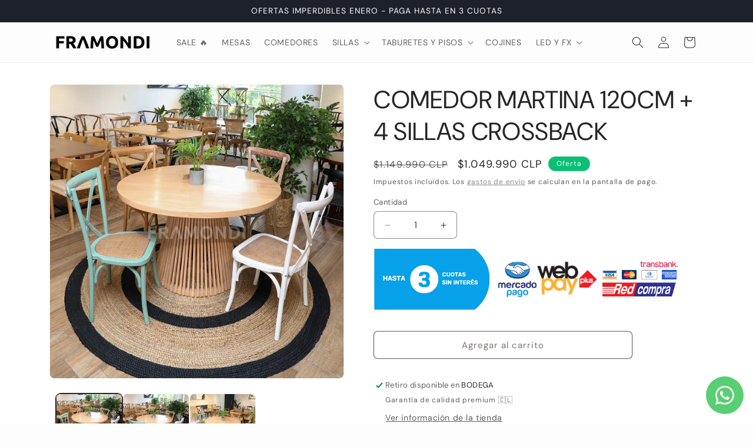

--- FILE ---
content_type: text/html; charset=utf-8
request_url: https://framondi.cl/products/comedor-martina-natural-4-sillas
body_size: 34118
content:
<!doctype html>
<html class="js" lang="es">
  <head>
 
<meta charset="utf-8">
    <meta http-equiv="X-UA-Compatible" content="IE=edge">
    <meta name="viewport" content="width=device-width,initial-scale=1">
    <meta name="theme-color" content="">
    <link rel="canonical" href="https://framondi.cl/products/comedor-martina-natural-4-sillas"><link rel="icon" type="image/png" href="//framondi.cl/cdn/shop/files/Logos_Clientes_48.png?crop=center&height=32&v=1734520698&width=32"><link rel="preconnect" href="https://fonts.shopifycdn.com" crossorigin><title>
      COMEDOR MARTINA 120CM + 4 SILLAS CROSSBACK
 &ndash; Framondi</title>

    
      <meta name="description" content="Descripcion Comedor MARTINA de madera LENGA con base madera lenga estilo nórdico, que romperá en el foco de atención de tu casa con sus formas limpias y puras. 4 SILLAS CROSSBACK  Los nudos, las grietas leves, las imperfecciones, las pequeñas abolladuras y las variaciones menores de color son características inherentes">
    

    

<meta property="og:site_name" content="Framondi">
<meta property="og:url" content="https://framondi.cl/products/comedor-martina-natural-4-sillas">
<meta property="og:title" content="COMEDOR MARTINA 120CM + 4 SILLAS CROSSBACK">
<meta property="og:type" content="product">
<meta property="og:description" content="Descripcion Comedor MARTINA de madera LENGA con base madera lenga estilo nórdico, que romperá en el foco de atención de tu casa con sus formas limpias y puras. 4 SILLAS CROSSBACK  Los nudos, las grietas leves, las imperfecciones, las pequeñas abolladuras y las variaciones menores de color son características inherentes"><meta property="og:image" content="http://framondi.cl/cdn/shop/files/comedor-martina-120cm-4-sillas-crossback-mesa-190.jpg?v=1731210273">
  <meta property="og:image:secure_url" content="https://framondi.cl/cdn/shop/files/comedor-martina-120cm-4-sillas-crossback-mesa-190.jpg?v=1731210273">
  <meta property="og:image:width" content="1000">
  <meta property="og:image:height" content="1000"><meta property="og:price:amount" content="1,049,990">
  <meta property="og:price:currency" content="CLP"><meta name="twitter:card" content="summary_large_image">
<meta name="twitter:title" content="COMEDOR MARTINA 120CM + 4 SILLAS CROSSBACK">
<meta name="twitter:description" content="Descripcion Comedor MARTINA de madera LENGA con base madera lenga estilo nórdico, que romperá en el foco de atención de tu casa con sus formas limpias y puras. 4 SILLAS CROSSBACK  Los nudos, las grietas leves, las imperfecciones, las pequeñas abolladuras y las variaciones menores de color son características inherentes">


    <script src="//framondi.cl/cdn/shop/t/18/assets/constants.js?v=132983761750457495441754139181" defer="defer"></script>
    <script src="//framondi.cl/cdn/shop/t/18/assets/pubsub.js?v=158357773527763999511754139181" defer="defer"></script>
    <script src="//framondi.cl/cdn/shop/t/18/assets/global.js?v=152862011079830610291754139181" defer="defer"></script>
    <script src="//framondi.cl/cdn/shop/t/18/assets/details-disclosure.js?v=13653116266235556501754139181" defer="defer"></script>
    <script src="//framondi.cl/cdn/shop/t/18/assets/details-modal.js?v=25581673532751508451754139181" defer="defer"></script>
    <script src="//framondi.cl/cdn/shop/t/18/assets/search-form.js?v=133129549252120666541754139181" defer="defer"></script><script src="//framondi.cl/cdn/shop/t/18/assets/animations.js?v=88693664871331136111754139181" defer="defer"></script><script>window.performance && window.performance.mark && window.performance.mark('shopify.content_for_header.start');</script><meta id="shopify-digital-wallet" name="shopify-digital-wallet" content="/44209078428/digital_wallets/dialog">
<link rel="alternate" type="application/json+oembed" href="https://framondi.cl/products/comedor-martina-natural-4-sillas.oembed">
<script async="async" src="/checkouts/internal/preloads.js?locale=es-CL"></script>
<script id="shopify-features" type="application/json">{"accessToken":"1c90c213bf5006ae2c508ab082ea1a26","betas":["rich-media-storefront-analytics"],"domain":"framondi.cl","predictiveSearch":true,"shopId":44209078428,"locale":"es"}</script>
<script>var Shopify = Shopify || {};
Shopify.shop = "myr-importadora.myshopify.com";
Shopify.locale = "es";
Shopify.currency = {"active":"CLP","rate":"1.0"};
Shopify.country = "CL";
Shopify.theme = {"name":"Framondi Web","id":152550801646,"schema_name":"Trade","schema_version":"15.2.0","theme_store_id":2699,"role":"main"};
Shopify.theme.handle = "null";
Shopify.theme.style = {"id":null,"handle":null};
Shopify.cdnHost = "framondi.cl/cdn";
Shopify.routes = Shopify.routes || {};
Shopify.routes.root = "/";</script>
<script type="module">!function(o){(o.Shopify=o.Shopify||{}).modules=!0}(window);</script>
<script>!function(o){function n(){var o=[];function n(){o.push(Array.prototype.slice.apply(arguments))}return n.q=o,n}var t=o.Shopify=o.Shopify||{};t.loadFeatures=n(),t.autoloadFeatures=n()}(window);</script>
<script id="shop-js-analytics" type="application/json">{"pageType":"product"}</script>
<script defer="defer" async type="module" src="//framondi.cl/cdn/shopifycloud/shop-js/modules/v2/client.init-shop-cart-sync_-aut3ZVe.es.esm.js"></script>
<script defer="defer" async type="module" src="//framondi.cl/cdn/shopifycloud/shop-js/modules/v2/chunk.common_jR-HGkUL.esm.js"></script>
<script type="module">
  await import("//framondi.cl/cdn/shopifycloud/shop-js/modules/v2/client.init-shop-cart-sync_-aut3ZVe.es.esm.js");
await import("//framondi.cl/cdn/shopifycloud/shop-js/modules/v2/chunk.common_jR-HGkUL.esm.js");

  window.Shopify.SignInWithShop?.initShopCartSync?.({"fedCMEnabled":true,"windoidEnabled":true});

</script>
<script>(function() {
  var isLoaded = false;
  function asyncLoad() {
    if (isLoaded) return;
    isLoaded = true;
    var urls = ["https:\/\/assets.loopclub.io\/recommendations\/storefront\/js\/personalized-recommendations-v1.js?shop=myr-importadora.myshopify.com","\/\/shopify.privy.com\/widget.js?shop=myr-importadora.myshopify.com","https:\/\/loox.io\/widget\/4_fLLeNHL4\/loox.1734524689057.js?shop=myr-importadora.myshopify.com","\/\/backinstock.useamp.com\/widget\/26591_1767155369.js?category=bis\u0026v=6\u0026shop=myr-importadora.myshopify.com"];
    for (var i = 0; i < urls.length; i++) {
      var s = document.createElement('script');
      s.type = 'text/javascript';
      s.async = true;
      s.src = urls[i];
      var x = document.getElementsByTagName('script')[0];
      x.parentNode.insertBefore(s, x);
    }
  };
  if(window.attachEvent) {
    window.attachEvent('onload', asyncLoad);
  } else {
    window.addEventListener('load', asyncLoad, false);
  }
})();</script>
<script id="__st">var __st={"a":44209078428,"offset":-10800,"reqid":"f55db4ff-aa61-4727-a20f-d28b85889f86-1769009665","pageurl":"framondi.cl\/products\/comedor-martina-natural-4-sillas","u":"822ef3920c76","p":"product","rtyp":"product","rid":8021262696686};</script>
<script>window.ShopifyPaypalV4VisibilityTracking = true;</script>
<script id="captcha-bootstrap">!function(){'use strict';const t='contact',e='account',n='new_comment',o=[[t,t],['blogs',n],['comments',n],[t,'customer']],c=[[e,'customer_login'],[e,'guest_login'],[e,'recover_customer_password'],[e,'create_customer']],r=t=>t.map((([t,e])=>`form[action*='/${t}']:not([data-nocaptcha='true']) input[name='form_type'][value='${e}']`)).join(','),a=t=>()=>t?[...document.querySelectorAll(t)].map((t=>t.form)):[];function s(){const t=[...o],e=r(t);return a(e)}const i='password',u='form_key',d=['recaptcha-v3-token','g-recaptcha-response','h-captcha-response',i],f=()=>{try{return window.sessionStorage}catch{return}},m='__shopify_v',_=t=>t.elements[u];function p(t,e,n=!1){try{const o=window.sessionStorage,c=JSON.parse(o.getItem(e)),{data:r}=function(t){const{data:e,action:n}=t;return t[m]||n?{data:e,action:n}:{data:t,action:n}}(c);for(const[e,n]of Object.entries(r))t.elements[e]&&(t.elements[e].value=n);n&&o.removeItem(e)}catch(o){console.error('form repopulation failed',{error:o})}}const l='form_type',E='cptcha';function T(t){t.dataset[E]=!0}const w=window,h=w.document,L='Shopify',v='ce_forms',y='captcha';let A=!1;((t,e)=>{const n=(g='f06e6c50-85a8-45c8-87d0-21a2b65856fe',I='https://cdn.shopify.com/shopifycloud/storefront-forms-hcaptcha/ce_storefront_forms_captcha_hcaptcha.v1.5.2.iife.js',D={infoText:'Protegido por hCaptcha',privacyText:'Privacidad',termsText:'Términos'},(t,e,n)=>{const o=w[L][v],c=o.bindForm;if(c)return c(t,g,e,D).then(n);var r;o.q.push([[t,g,e,D],n]),r=I,A||(h.body.append(Object.assign(h.createElement('script'),{id:'captcha-provider',async:!0,src:r})),A=!0)});var g,I,D;w[L]=w[L]||{},w[L][v]=w[L][v]||{},w[L][v].q=[],w[L][y]=w[L][y]||{},w[L][y].protect=function(t,e){n(t,void 0,e),T(t)},Object.freeze(w[L][y]),function(t,e,n,w,h,L){const[v,y,A,g]=function(t,e,n){const i=e?o:[],u=t?c:[],d=[...i,...u],f=r(d),m=r(i),_=r(d.filter((([t,e])=>n.includes(e))));return[a(f),a(m),a(_),s()]}(w,h,L),I=t=>{const e=t.target;return e instanceof HTMLFormElement?e:e&&e.form},D=t=>v().includes(t);t.addEventListener('submit',(t=>{const e=I(t);if(!e)return;const n=D(e)&&!e.dataset.hcaptchaBound&&!e.dataset.recaptchaBound,o=_(e),c=g().includes(e)&&(!o||!o.value);(n||c)&&t.preventDefault(),c&&!n&&(function(t){try{if(!f())return;!function(t){const e=f();if(!e)return;const n=_(t);if(!n)return;const o=n.value;o&&e.removeItem(o)}(t);const e=Array.from(Array(32),(()=>Math.random().toString(36)[2])).join('');!function(t,e){_(t)||t.append(Object.assign(document.createElement('input'),{type:'hidden',name:u})),t.elements[u].value=e}(t,e),function(t,e){const n=f();if(!n)return;const o=[...t.querySelectorAll(`input[type='${i}']`)].map((({name:t})=>t)),c=[...d,...o],r={};for(const[a,s]of new FormData(t).entries())c.includes(a)||(r[a]=s);n.setItem(e,JSON.stringify({[m]:1,action:t.action,data:r}))}(t,e)}catch(e){console.error('failed to persist form',e)}}(e),e.submit())}));const S=(t,e)=>{t&&!t.dataset[E]&&(n(t,e.some((e=>e===t))),T(t))};for(const o of['focusin','change'])t.addEventListener(o,(t=>{const e=I(t);D(e)&&S(e,y())}));const B=e.get('form_key'),M=e.get(l),P=B&&M;t.addEventListener('DOMContentLoaded',(()=>{const t=y();if(P)for(const e of t)e.elements[l].value===M&&p(e,B);[...new Set([...A(),...v().filter((t=>'true'===t.dataset.shopifyCaptcha))])].forEach((e=>S(e,t)))}))}(h,new URLSearchParams(w.location.search),n,t,e,['guest_login'])})(!0,!0)}();</script>
<script integrity="sha256-4kQ18oKyAcykRKYeNunJcIwy7WH5gtpwJnB7kiuLZ1E=" data-source-attribution="shopify.loadfeatures" defer="defer" src="//framondi.cl/cdn/shopifycloud/storefront/assets/storefront/load_feature-a0a9edcb.js" crossorigin="anonymous"></script>
<script data-source-attribution="shopify.dynamic_checkout.dynamic.init">var Shopify=Shopify||{};Shopify.PaymentButton=Shopify.PaymentButton||{isStorefrontPortableWallets:!0,init:function(){window.Shopify.PaymentButton.init=function(){};var t=document.createElement("script");t.src="https://framondi.cl/cdn/shopifycloud/portable-wallets/latest/portable-wallets.es.js",t.type="module",document.head.appendChild(t)}};
</script>
<script data-source-attribution="shopify.dynamic_checkout.buyer_consent">
  function portableWalletsHideBuyerConsent(e){var t=document.getElementById("shopify-buyer-consent"),n=document.getElementById("shopify-subscription-policy-button");t&&n&&(t.classList.add("hidden"),t.setAttribute("aria-hidden","true"),n.removeEventListener("click",e))}function portableWalletsShowBuyerConsent(e){var t=document.getElementById("shopify-buyer-consent"),n=document.getElementById("shopify-subscription-policy-button");t&&n&&(t.classList.remove("hidden"),t.removeAttribute("aria-hidden"),n.addEventListener("click",e))}window.Shopify?.PaymentButton&&(window.Shopify.PaymentButton.hideBuyerConsent=portableWalletsHideBuyerConsent,window.Shopify.PaymentButton.showBuyerConsent=portableWalletsShowBuyerConsent);
</script>
<script>
  function portableWalletsCleanup(e){e&&e.src&&console.error("Failed to load portable wallets script "+e.src);var t=document.querySelectorAll("shopify-accelerated-checkout .shopify-payment-button__skeleton, shopify-accelerated-checkout-cart .wallet-cart-button__skeleton"),e=document.getElementById("shopify-buyer-consent");for(let e=0;e<t.length;e++)t[e].remove();e&&e.remove()}function portableWalletsNotLoadedAsModule(e){e instanceof ErrorEvent&&"string"==typeof e.message&&e.message.includes("import.meta")&&"string"==typeof e.filename&&e.filename.includes("portable-wallets")&&(window.removeEventListener("error",portableWalletsNotLoadedAsModule),window.Shopify.PaymentButton.failedToLoad=e,"loading"===document.readyState?document.addEventListener("DOMContentLoaded",window.Shopify.PaymentButton.init):window.Shopify.PaymentButton.init())}window.addEventListener("error",portableWalletsNotLoadedAsModule);
</script>

<script type="module" src="https://framondi.cl/cdn/shopifycloud/portable-wallets/latest/portable-wallets.es.js" onError="portableWalletsCleanup(this)" crossorigin="anonymous"></script>
<script nomodule>
  document.addEventListener("DOMContentLoaded", portableWalletsCleanup);
</script>

<link id="shopify-accelerated-checkout-styles" rel="stylesheet" media="screen" href="https://framondi.cl/cdn/shopifycloud/portable-wallets/latest/accelerated-checkout-backwards-compat.css" crossorigin="anonymous">
<style id="shopify-accelerated-checkout-cart">
        #shopify-buyer-consent {
  margin-top: 1em;
  display: inline-block;
  width: 100%;
}

#shopify-buyer-consent.hidden {
  display: none;
}

#shopify-subscription-policy-button {
  background: none;
  border: none;
  padding: 0;
  text-decoration: underline;
  font-size: inherit;
  cursor: pointer;
}

#shopify-subscription-policy-button::before {
  box-shadow: none;
}

      </style>
<script id="sections-script" data-sections="header" defer="defer" src="//framondi.cl/cdn/shop/t/18/compiled_assets/scripts.js?v=6202"></script>
<script>window.performance && window.performance.mark && window.performance.mark('shopify.content_for_header.end');</script>


    <style data-shopify>
      @font-face {
  font-family: "DM Sans";
  font-weight: 400;
  font-style: normal;
  font-display: swap;
  src: url("//framondi.cl/cdn/fonts/dm_sans/dmsans_n4.ec80bd4dd7e1a334c969c265873491ae56018d72.woff2") format("woff2"),
       url("//framondi.cl/cdn/fonts/dm_sans/dmsans_n4.87bdd914d8a61247b911147ae68e754d695c58a6.woff") format("woff");
}

      @font-face {
  font-family: "DM Sans";
  font-weight: 700;
  font-style: normal;
  font-display: swap;
  src: url("//framondi.cl/cdn/fonts/dm_sans/dmsans_n7.97e21d81502002291ea1de8aefb79170c6946ce5.woff2") format("woff2"),
       url("//framondi.cl/cdn/fonts/dm_sans/dmsans_n7.af5c214f5116410ca1d53a2090665620e78e2e1b.woff") format("woff");
}

      @font-face {
  font-family: "DM Sans";
  font-weight: 400;
  font-style: italic;
  font-display: swap;
  src: url("//framondi.cl/cdn/fonts/dm_sans/dmsans_i4.b8fe05e69ee95d5a53155c346957d8cbf5081c1a.woff2") format("woff2"),
       url("//framondi.cl/cdn/fonts/dm_sans/dmsans_i4.403fe28ee2ea63e142575c0aa47684d65f8c23a0.woff") format("woff");
}

      @font-face {
  font-family: "DM Sans";
  font-weight: 700;
  font-style: italic;
  font-display: swap;
  src: url("//framondi.cl/cdn/fonts/dm_sans/dmsans_i7.52b57f7d7342eb7255084623d98ab83fd96e7f9b.woff2") format("woff2"),
       url("//framondi.cl/cdn/fonts/dm_sans/dmsans_i7.d5e14ef18a1d4a8ce78a4187580b4eb1759c2eda.woff") format("woff");
}

      @font-face {
  font-family: "DM Sans";
  font-weight: 400;
  font-style: normal;
  font-display: swap;
  src: url("//framondi.cl/cdn/fonts/dm_sans/dmsans_n4.ec80bd4dd7e1a334c969c265873491ae56018d72.woff2") format("woff2"),
       url("//framondi.cl/cdn/fonts/dm_sans/dmsans_n4.87bdd914d8a61247b911147ae68e754d695c58a6.woff") format("woff");
}


      
        :root,
        .color-scheme-1 {
          --color-background: 253,253,253;
        
          --gradient-background: #fdfdfd;
        

        

        --color-foreground: 43,44,45;
        --color-background-contrast: 189,189,189;
        --color-shadow: 0,17,40;
        --color-button: 183,172,162;
        --color-button-text: 38,38,38;
        --color-secondary-button: 253,253,253;
        --color-secondary-button-text: 0,17,40;
        --color-link: 0,17,40;
        --color-badge-foreground: 43,44,45;
        --color-badge-background: 253,253,253;
        --color-badge-border: 43,44,45;
        --payment-terms-background-color: rgb(253 253 253);
      }
      
        
        .color-scheme-2 {
          --color-background: 255,255,255;
        
          --gradient-background: #ffffff;
        

        

        --color-foreground: 38,38,38;
        --color-background-contrast: 191,191,191;
        --color-shadow: 0,17,40;
        --color-button: 0,17,40;
        --color-button-text: 255,255,255;
        --color-secondary-button: 255,255,255;
        --color-secondary-button-text: 121,117,114;
        --color-link: 121,117,114;
        --color-badge-foreground: 38,38,38;
        --color-badge-background: 255,255,255;
        --color-badge-border: 38,38,38;
        --payment-terms-background-color: rgb(255 255 255);
      }
      
        
        .color-scheme-3 {
          --color-background: 253,253,253;
        
          --gradient-background: #fdfdfd;
        

        

        --color-foreground: 0,17,40;
        --color-background-contrast: 189,189,189;
        --color-shadow: 0,17,40;
        --color-button: 253,253,253;
        --color-button-text: 38,38,38;
        --color-secondary-button: 253,253,253;
        --color-secondary-button-text: 84,72,60;
        --color-link: 84,72,60;
        --color-badge-foreground: 0,17,40;
        --color-badge-background: 253,253,253;
        --color-badge-border: 0,17,40;
        --payment-terms-background-color: rgb(253 253 253);
      }
      
        
        .color-scheme-4 {
          --color-background: 28,34,40;
        
          --gradient-background: #1c2228;
        

        

        --color-foreground: 255,255,255;
        --color-background-contrast: 39,47,55;
        --color-shadow: 0,17,40;
        --color-button: 255,255,255;
        --color-button-text: 0,17,40;
        --color-secondary-button: 28,34,40;
        --color-secondary-button-text: 255,255,255;
        --color-link: 255,255,255;
        --color-badge-foreground: 255,255,255;
        --color-badge-background: 28,34,40;
        --color-badge-border: 255,255,255;
        --payment-terms-background-color: rgb(28 34 40);
      }
      
        
        .color-scheme-5 {
          --color-background: 11,191,117;
        
          --gradient-background: #0bbf75;
        

        

        --color-foreground: 255,255,255;
        --color-background-contrast: 4,70,43;
        --color-shadow: 0,17,40;
        --color-button: 183,172,162;
        --color-button-text: 38,38,38;
        --color-secondary-button: 11,191,117;
        --color-secondary-button-text: 255,255,255;
        --color-link: 255,255,255;
        --color-badge-foreground: 255,255,255;
        --color-badge-background: 11,191,117;
        --color-badge-border: 255,255,255;
        --payment-terms-background-color: rgb(11 191 117);
      }
      
        
        .color-scheme-598c2bb3-e059-4346-a77f-5f57720f784b {
          --color-background: 253,253,253;
        
          --gradient-background: #fdfdfd;
        

        

        --color-foreground: 43,44,45;
        --color-background-contrast: 189,189,189;
        --color-shadow: 0,17,40;
        --color-button: 183,172,162;
        --color-button-text: 38,38,38;
        --color-secondary-button: 253,253,253;
        --color-secondary-button-text: 0,17,40;
        --color-link: 0,17,40;
        --color-badge-foreground: 43,44,45;
        --color-badge-background: 253,253,253;
        --color-badge-border: 43,44,45;
        --payment-terms-background-color: rgb(253 253 253);
      }
      
        
        .color-scheme-8feaa493-4381-47e3-84a4-123e33524f3d {
          --color-background: 216,200,181;
        
          --gradient-background: #d8c8b5;
        

        

        --color-foreground: 253,253,253;
        --color-background-contrast: 172,138,98;
        --color-shadow: 0,17,40;
        --color-button: 183,172,162;
        --color-button-text: 38,38,38;
        --color-secondary-button: 216,200,181;
        --color-secondary-button-text: 0,17,40;
        --color-link: 0,17,40;
        --color-badge-foreground: 253,253,253;
        --color-badge-background: 216,200,181;
        --color-badge-border: 253,253,253;
        --payment-terms-background-color: rgb(216 200 181);
      }
      

      body, .color-scheme-1, .color-scheme-2, .color-scheme-3, .color-scheme-4, .color-scheme-5, .color-scheme-598c2bb3-e059-4346-a77f-5f57720f784b, .color-scheme-8feaa493-4381-47e3-84a4-123e33524f3d {
        color: rgba(var(--color-foreground), 0.75);
        background-color: rgb(var(--color-background));
      }

      :root {
        --font-body-family: "DM Sans", sans-serif;
        --font-body-style: normal;
        --font-body-weight: 400;
        --font-body-weight-bold: 700;

        --font-heading-family: "DM Sans", sans-serif;
        --font-heading-style: normal;
        --font-heading-weight: 400;

        --font-body-scale: 1.0;
        --font-heading-scale: 1.05;

        --media-padding: px;
        --media-border-opacity: 0.05;
        --media-border-width: 1px;
        --media-radius: 8px;
        --media-shadow-opacity: 0.0;
        --media-shadow-horizontal-offset: 0px;
        --media-shadow-vertical-offset: -2px;
        --media-shadow-blur-radius: 5px;
        --media-shadow-visible: 0;

        --page-width: 120rem;
        --page-width-margin: 0rem;

        --product-card-image-padding: 1.2rem;
        --product-card-corner-radius: 0.8rem;
        --product-card-text-alignment: left;
        --product-card-border-width: 0.0rem;
        --product-card-border-opacity: 0.1;
        --product-card-shadow-opacity: 0.0;
        --product-card-shadow-visible: 0;
        --product-card-shadow-horizontal-offset: 0.0rem;
        --product-card-shadow-vertical-offset: 0.4rem;
        --product-card-shadow-blur-radius: 0.5rem;

        --collection-card-image-padding: 0.0rem;
        --collection-card-corner-radius: 0.8rem;
        --collection-card-text-alignment: left;
        --collection-card-border-width: 0.0rem;
        --collection-card-border-opacity: 0.1;
        --collection-card-shadow-opacity: 0.0;
        --collection-card-shadow-visible: 0;
        --collection-card-shadow-horizontal-offset: 0.0rem;
        --collection-card-shadow-vertical-offset: 0.4rem;
        --collection-card-shadow-blur-radius: 0.5rem;

        --blog-card-image-padding: 0.0rem;
        --blog-card-corner-radius: 0.8rem;
        --blog-card-text-alignment: left;
        --blog-card-border-width: 0.0rem;
        --blog-card-border-opacity: 0.1;
        --blog-card-shadow-opacity: 0.0;
        --blog-card-shadow-visible: 0;
        --blog-card-shadow-horizontal-offset: 0.0rem;
        --blog-card-shadow-vertical-offset: 0.4rem;
        --blog-card-shadow-blur-radius: 0.5rem;

        --badge-corner-radius: 4.0rem;

        --popup-border-width: 1px;
        --popup-border-opacity: 0.1;
        --popup-corner-radius: 8px;
        --popup-shadow-opacity: 0.05;
        --popup-shadow-horizontal-offset: 0px;
        --popup-shadow-vertical-offset: 4px;
        --popup-shadow-blur-radius: 5px;

        --drawer-border-width: 1px;
        --drawer-border-opacity: 0.1;
        --drawer-shadow-opacity: 0.0;
        --drawer-shadow-horizontal-offset: 0px;
        --drawer-shadow-vertical-offset: 4px;
        --drawer-shadow-blur-radius: 5px;

        --spacing-sections-desktop: 0px;
        --spacing-sections-mobile: 0px;

        --grid-desktop-vertical-spacing: 12px;
        --grid-desktop-horizontal-spacing: 12px;
        --grid-mobile-vertical-spacing: 6px;
        --grid-mobile-horizontal-spacing: 6px;

        --text-boxes-border-opacity: 0.1;
        --text-boxes-border-width: 0px;
        --text-boxes-radius: 8px;
        --text-boxes-shadow-opacity: 0.0;
        --text-boxes-shadow-visible: 0;
        --text-boxes-shadow-horizontal-offset: 0px;
        --text-boxes-shadow-vertical-offset: 4px;
        --text-boxes-shadow-blur-radius: 5px;

        --buttons-radius: 6px;
        --buttons-radius-outset: 7px;
        --buttons-border-width: 1px;
        --buttons-border-opacity: 1.0;
        --buttons-shadow-opacity: 0.0;
        --buttons-shadow-visible: 0;
        --buttons-shadow-horizontal-offset: 0px;
        --buttons-shadow-vertical-offset: 4px;
        --buttons-shadow-blur-radius: 5px;
        --buttons-border-offset: 0.3px;

        --inputs-radius: 6px;
        --inputs-border-width: 1px;
        --inputs-border-opacity: 0.55;
        --inputs-shadow-opacity: 0.0;
        --inputs-shadow-horizontal-offset: 0px;
        --inputs-margin-offset: 0px;
        --inputs-shadow-vertical-offset: 4px;
        --inputs-shadow-blur-radius: 5px;
        --inputs-radius-outset: 7px;

        --variant-pills-radius: 40px;
        --variant-pills-border-width: 1px;
        --variant-pills-border-opacity: 0.55;
        --variant-pills-shadow-opacity: 0.0;
        --variant-pills-shadow-horizontal-offset: 0px;
        --variant-pills-shadow-vertical-offset: 4px;
        --variant-pills-shadow-blur-radius: 5px;
      }

      *,
      *::before,
      *::after {
        box-sizing: inherit;
      }

      html {
        box-sizing: border-box;
        font-size: calc(var(--font-body-scale) * 62.5%);
        height: 100%;
      }

      body {
        display: grid;
        grid-template-rows: auto auto 1fr auto;
        grid-template-columns: 100%;
        min-height: 100%;
        margin: 0;
        font-size: 1.5rem;
        letter-spacing: 0.06rem;
        line-height: calc(1 + 0.8 / var(--font-body-scale));
        font-family: var(--font-body-family);
        font-style: var(--font-body-style);
        font-weight: var(--font-body-weight);
      }

      @media screen and (min-width: 750px) {
        body {
          font-size: 1.6rem;
        }
      }
    </style>

    <link href="//framondi.cl/cdn/shop/t/18/assets/base.css?v=164654117179095574381754139181" rel="stylesheet" type="text/css" media="all" />
    <link rel="stylesheet" href="//framondi.cl/cdn/shop/t/18/assets/component-cart-items.css?v=123238115697927560811754139181" media="print" onload="this.media='all'">
      <link rel="preload" as="font" href="//framondi.cl/cdn/fonts/dm_sans/dmsans_n4.ec80bd4dd7e1a334c969c265873491ae56018d72.woff2" type="font/woff2" crossorigin>
      

      <link rel="preload" as="font" href="//framondi.cl/cdn/fonts/dm_sans/dmsans_n4.ec80bd4dd7e1a334c969c265873491ae56018d72.woff2" type="font/woff2" crossorigin>
      
<link
        rel="stylesheet"
        href="//framondi.cl/cdn/shop/t/18/assets/component-predictive-search.css?v=118923337488134913561754139181"
        media="print"
        onload="this.media='all'"
      ><script>
      if (Shopify.designMode) {
        document.documentElement.classList.add('shopify-design-mode');
      }
    </script>

    <script src="https://analytics.ahrefs.com/analytics.js" data-key="Vh6iGOLEqQ6nOa//hf4WtQ" async></script>
    
  <!-- BEGIN app block: shopify://apps/hotjar-install/blocks/global-api-events/2903e4ea-7615-463e-8b60-582f487dac4f --><script>
console.log('[Hotjar Install] Event Tracking Loaded');

window.hjCustomerData = null;

</script>

<!-- END app block --><!-- BEGIN app block: shopify://apps/minmaxify-order-limits/blocks/app-embed-block/3acfba32-89f3-4377-ae20-cbb9abc48475 --><script type="text/javascript" src="https://limits.minmaxify.com/myr-importadora.myshopify.com?v=139a&r=20251122164430"></script>

<!-- END app block --><!-- BEGIN app block: shopify://apps/ecomposer-builder/blocks/app-embed/a0fc26e1-7741-4773-8b27-39389b4fb4a0 --><!-- DNS Prefetch & Preconnect -->
<link rel="preconnect" href="https://cdn.ecomposer.app" crossorigin>
<link rel="dns-prefetch" href="https://cdn.ecomposer.app">

<link rel="prefetch" href="https://cdn.ecomposer.app/vendors/css/ecom-swiper@11.css" as="style">
<link rel="prefetch" href="https://cdn.ecomposer.app/vendors/js/ecom-swiper@11.0.5.js" as="script">
<link rel="prefetch" href="https://cdn.ecomposer.app/vendors/js/ecom_modal.js" as="script">

<!-- Global CSS --><!--ECOM-EMBED-->
  <style id="ecom-global-css" class="ecom-global-css">/**ECOM-INSERT-CSS**/.ecom-section > div.core__row--columns{max-width: 1200px;}.ecom-column>div.core__column--wrapper{padding: 20px;}div.core__blocks--body>div.ecom-block.elmspace:not(:first-child){margin-top: 20px;}:root{--ecom-global-colors-primary:#ffffff;--ecom-global-colors-secondary:#ffffff;--ecom-global-colors-text:#ffffff;--ecom-global-colors-accent:#ffffff;--ecom-global-typography-h1-font-weight:600;--ecom-global-typography-h1-font-size:72px;--ecom-global-typography-h1-line-height:90px;--ecom-global-typography-h1-letter-spacing:-0.02em;--ecom-global-typography-h2-font-weight:600;--ecom-global-typography-h2-font-size:60px;--ecom-global-typography-h2-line-height:72px;--ecom-global-typography-h2-letter-spacing:-0.02em;--ecom-global-typography-h3-font-weight:600;--ecom-global-typography-h3-font-size:48px;--ecom-global-typography-h3-line-height:60px;--ecom-global-typography-h3-letter-spacing:-0.02em;--ecom-global-typography-h4-font-weight:600;--ecom-global-typography-h4-font-size:36px;--ecom-global-typography-h4-line-height:44px;--ecom-global-typography-h4-letter-spacing:-0.02em;--ecom-global-typography-h5-font-weight:600;--ecom-global-typography-h5-font-size:30px;--ecom-global-typography-h5-line-height:38px;--ecom-global-typography-h6-font-weight:600;--ecom-global-typography-h6-font-size:24px;--ecom-global-typography-h6-line-height:32px;--ecom-global-typography-h7-font-weight:400;--ecom-global-typography-h7-font-size:18px;--ecom-global-typography-h7-line-height:28px;}</style>
  <!--/ECOM-EMBED--><!-- Custom CSS & JS --><!-- Open Graph Meta Tags for Pages --><!-- Critical Inline Styles -->
<style class="ecom-theme-helper">.ecom-animation{opacity:0}.ecom-animation.animate,.ecom-animation.ecom-animated{opacity:1}.ecom-cart-popup{display:grid;position:fixed;inset:0;z-index:9999999;align-content:center;padding:5px;justify-content:center;align-items:center;justify-items:center}.ecom-cart-popup::before{content:' ';position:absolute;background:#e5e5e5b3;inset:0}.ecom-ajax-loading{cursor:not-allowed;pointer-events:none;opacity:.6}#ecom-toast{visibility:hidden;max-width:50px;height:60px;margin:auto;background-color:#333;color:#fff;text-align:center;border-radius:2px;position:fixed;z-index:1;left:0;right:0;bottom:30px;font-size:17px;display:grid;grid-template-columns:50px auto;align-items:center;justify-content:start;align-content:center;justify-items:start}#ecom-toast.ecom-toast-show{visibility:visible;animation:ecomFadein .5s,ecomExpand .5s .5s,ecomStay 3s 1s,ecomShrink .5s 4s,ecomFadeout .5s 4.5s}#ecom-toast #ecom-toast-icon{width:50px;height:100%;box-sizing:border-box;background-color:#111;color:#fff;padding:5px}#ecom-toast .ecom-toast-icon-svg{width:100%;height:100%;position:relative;vertical-align:middle;margin:auto;text-align:center}#ecom-toast #ecom-toast-desc{color:#fff;padding:16px;overflow:hidden;white-space:nowrap}@media(max-width:768px){#ecom-toast #ecom-toast-desc{white-space:normal;min-width:250px}#ecom-toast{height:auto;min-height:60px}}.ecom__column-full-height{height:100%}@keyframes ecomFadein{from{bottom:0;opacity:0}to{bottom:30px;opacity:1}}@keyframes ecomExpand{from{min-width:50px}to{min-width:var(--ecom-max-width)}}@keyframes ecomStay{from{min-width:var(--ecom-max-width)}to{min-width:var(--ecom-max-width)}}@keyframes ecomShrink{from{min-width:var(--ecom-max-width)}to{min-width:50px}}@keyframes ecomFadeout{from{bottom:30px;opacity:1}to{bottom:60px;opacity:0}}</style>


<!-- EComposer Config Script -->
<script id="ecom-theme-helpers" async>
window.EComposer=window.EComposer||{};(function(){if(!this.configs)this.configs={};this.configs.ajax_cart={enable:false};this.customer=false;this.proxy_path='/apps/ecomposer-visual-page-builder';
this.popupScriptUrl='https://cdn.shopify.com/extensions/019b200c-ceec-7ac9-af95-28c32fd62de8/ecomposer-94/assets/ecom_popup.js';
this.routes={domain:'https://framondi.cl',root_url:'/',collections_url:'/collections',all_products_collection_url:'/collections/all',cart_url:'/cart',cart_add_url:'/cart/add',cart_change_url:'/cart/change',cart_clear_url:'/cart/clear',cart_update_url:'/cart/update',product_recommendations_url:'/recommendations/products'};
this.queryParams={};
if(window.location.search.length){new URLSearchParams(window.location.search).forEach((value,key)=>{this.queryParams[key]=value})}
this.money_format="${{amount_no_decimals}}";
this.money_with_currency_format="${{amount_no_decimals}} CLP";
this.currencyCodeEnabled=true;this.abTestingData = [];this.formatMoney=function(t,e){const r=this.currencyCodeEnabled?this.money_with_currency_format:this.money_format;function a(t,e){return void 0===t?e:t}function o(t,e,r,o){if(e=a(e,2),r=a(r,","),o=a(o,"."),isNaN(t)||null==t)return 0;var n=(t=(t/100).toFixed(e)).split(".");return n[0].replace(/(\d)(?=(\d\d\d)+(?!\d))/g,"$1"+r)+(n[1]?o+n[1]:"")}"string"==typeof t&&(t=t.replace(".",""));var n="",i=/\{\{\s*(\w+)\s*\}\}/,s=e||r;switch(s.match(i)[1]){case"amount":n=o(t,2);break;case"amount_no_decimals":n=o(t,0);break;case"amount_with_comma_separator":n=o(t,2,".",",");break;case"amount_with_space_separator":n=o(t,2," ",",");break;case"amount_with_period_and_space_separator":n=o(t,2," ",".");break;case"amount_no_decimals_with_comma_separator":n=o(t,0,".",",");break;case"amount_no_decimals_with_space_separator":n=o(t,0," ");break;case"amount_with_apostrophe_separator":n=o(t,2,"'",".")}return s.replace(i,n)};
this.resizeImage=function(t,e){try{if(!e||"original"==e||"full"==e||"master"==e)return t;if(-1!==t.indexOf("cdn.shopify.com")||-1!==t.indexOf("/cdn/shop/")){var r=t.match(/\.(jpg|jpeg|gif|png|bmp|bitmap|tiff|tif|webp)((\#[0-9a-z\-]+)?(\?v=.*)?)?$/gim);if(null==r)return null;var a=t.split(r[0]),o=r[0];return a[0]+"_"+e+o}}catch(r){return t}return t};
this.getProduct=function(t){if(!t)return!1;let e=("/"===this.routes.root_url?"":this.routes.root_url)+"/products/"+t+".js?shop="+Shopify.shop;return window.ECOM_LIVE&&(e="/shop/builder/ajax/ecom-proxy/products/"+t+"?shop="+Shopify.shop),window.fetch(e,{headers:{"Content-Type":"application/json"}}).then(t=>t.ok?t.json():false)};
const u=new URLSearchParams(window.location.search);if(u.has("ecom-redirect")){const r=u.get("ecom-redirect");if(r){let d;try{d=decodeURIComponent(r)}catch{return}d=d.trim().replace(/[\r\n\t]/g,"");if(d.length>2e3)return;const p=["javascript:","data:","vbscript:","file:","ftp:","mailto:","tel:","sms:","chrome:","chrome-extension:","moz-extension:","ms-browser-extension:"],l=d.toLowerCase();for(const o of p)if(l.includes(o))return;const x=[/<script/i,/<\/script/i,/javascript:/i,/vbscript:/i,/onload=/i,/onerror=/i,/onclick=/i,/onmouseover=/i,/onfocus=/i,/onblur=/i,/onsubmit=/i,/onchange=/i,/alert\s*\(/i,/confirm\s*\(/i,/prompt\s*\(/i,/document\./i,/window\./i,/eval\s*\(/i];for(const t of x)if(t.test(d))return;if(d.startsWith("/")&&!d.startsWith("//")){if(!/^[a-zA-Z0-9\-._~:/?#[\]@!$&'()*+,;=%]+$/.test(d))return;if(d.includes("../")||d.includes("./"))return;window.location.href=d;return}if(!d.includes("://")&&!d.startsWith("//")){if(!/^[a-zA-Z0-9\-._~:/?#[\]@!$&'()*+,;=%]+$/.test(d))return;if(d.includes("../")||d.includes("./"))return;window.location.href="/"+d;return}let n;try{n=new URL(d)}catch{return}if(!["http:","https:"].includes(n.protocol))return;if(n.port&&(parseInt(n.port)<1||parseInt(n.port)>65535))return;const a=[window.location.hostname];if(a.includes(n.hostname)&&(n.href===d||n.toString()===d))window.location.href=d}}
}).bind(window.EComposer)();
if(window.Shopify&&window.Shopify.designMode&&window.top&&window.top.opener){window.addEventListener("load",function(){window.top.opener.postMessage({action:"ecomposer:loaded"},"*")})}
</script>

<!-- Quickview Script -->
<script id="ecom-theme-quickview" async>
window.EComposer=window.EComposer||{};(function(){this.initQuickview=function(){var enable_qv=false;const qv_wrapper_script=document.querySelector('#ecom-quickview-template-html');if(!qv_wrapper_script)return;const ecom_quickview=document.createElement('div');ecom_quickview.classList.add('ecom-quickview');ecom_quickview.innerHTML=qv_wrapper_script.innerHTML;document.body.prepend(ecom_quickview);const qv_wrapper=ecom_quickview.querySelector('.ecom-quickview__wrapper');const ecomQuickview=function(e){let t=qv_wrapper.querySelector(".ecom-quickview__content-data");if(t){let i=document.createRange().createContextualFragment(e);t.innerHTML="",t.append(i),qv_wrapper.classList.add("ecom-open");let c=new CustomEvent("ecom:quickview:init",{detail:{wrapper:qv_wrapper}});document.dispatchEvent(c),setTimeout(function(){qv_wrapper.classList.add("ecom-display")},500),closeQuickview(t)}},closeQuickview=function(e){let t=qv_wrapper.querySelector(".ecom-quickview__close-btn"),i=qv_wrapper.querySelector(".ecom-quickview__content");function c(t){let o=t.target;do{if(o==i||o&&o.classList&&o.classList.contains("ecom-modal"))return;o=o.parentNode}while(o);o!=i&&(qv_wrapper.classList.add("ecom-remove"),qv_wrapper.classList.remove("ecom-open","ecom-display","ecom-remove"),setTimeout(function(){e.innerHTML=""},300),document.removeEventListener("click",c),document.removeEventListener("keydown",n))}function n(t){(t.isComposing||27===t.keyCode)&&(qv_wrapper.classList.add("ecom-remove"),qv_wrapper.classList.remove("ecom-open","ecom-display","ecom-remove"),setTimeout(function(){e.innerHTML=""},300),document.removeEventListener("keydown",n),document.removeEventListener("click",c))}t&&t.addEventListener("click",function(t){t.preventDefault(),document.removeEventListener("click",c),document.removeEventListener("keydown",n),qv_wrapper.classList.add("ecom-remove"),qv_wrapper.classList.remove("ecom-open","ecom-display","ecom-remove"),setTimeout(function(){e.innerHTML=""},300)}),document.addEventListener("click",c),document.addEventListener("keydown",n)};function quickViewHandler(e){e&&e.preventDefault();let t=this;t.classList&&t.classList.add("ecom-loading");let i=t.classList?t.getAttribute("href"):window.location.pathname;if(i){if(window.location.search.includes("ecom_template_id")){let c=new URLSearchParams(location.search);i=window.location.pathname+"?section_id="+c.get("ecom_template_id")}else i+=(i.includes("?")?"&":"?")+"section_id=ecom-default-template-quickview";fetch(i).then(function(e){return 200==e.status?e.text():window.document.querySelector("#admin-bar-iframe")?(404==e.status?alert("Please create Ecomposer quickview template first!"):alert("Have some problem with quickview!"),t.classList&&t.classList.remove("ecom-loading"),!1):void window.open(new URL(i).pathname,"_blank")}).then(function(e){e&&(ecomQuickview(e),setTimeout(function(){t.classList&&t.classList.remove("ecom-loading")},300))}).catch(function(e){})}}
if(window.location.search.includes('ecom_template_id')){setTimeout(quickViewHandler,1000)}
if(enable_qv){const qv_buttons=document.querySelectorAll('.ecom-product-quickview');if(qv_buttons.length>0){qv_buttons.forEach(function(button,index){button.addEventListener('click',quickViewHandler)})}}
}}).bind(window.EComposer)();
</script>

<!-- Quickview Template -->
<script type="text/template" id="ecom-quickview-template-html">
<div class="ecom-quickview__wrapper ecom-dn"><div class="ecom-quickview__container"><div class="ecom-quickview__content"><div class="ecom-quickview__content-inner"><div class="ecom-quickview__content-data"></div></div><span class="ecom-quickview__close-btn"><svg version="1.1" xmlns="http://www.w3.org/2000/svg" width="32" height="32" viewBox="0 0 32 32"><path d="M10.722 9.969l-0.754 0.754 5.278 5.278-5.253 5.253 0.754 0.754 5.253-5.253 5.253 5.253 0.754-0.754-5.253-5.253 5.278-5.278-0.754-0.754-5.278 5.278z" fill="#000000"></path></svg></span></div></div></div>
</script>

<!-- Quickview Styles -->
<style class="ecom-theme-quickview">.ecom-quickview .ecom-animation{opacity:1}.ecom-quickview__wrapper{opacity:0;display:none;pointer-events:none}.ecom-quickview__wrapper.ecom-open{position:fixed;top:0;left:0;right:0;bottom:0;display:block;pointer-events:auto;z-index:100000;outline:0!important;-webkit-backface-visibility:hidden;opacity:1;transition:all .1s}.ecom-quickview__container{text-align:center;position:absolute;width:100%;height:100%;left:0;top:0;padding:0 8px;box-sizing:border-box;opacity:0;background-color:rgba(0,0,0,.8);transition:opacity .1s}.ecom-quickview__container:before{content:"";display:inline-block;height:100%;vertical-align:middle}.ecom-quickview__wrapper.ecom-display .ecom-quickview__content{visibility:visible;opacity:1;transform:none}.ecom-quickview__content{position:relative;display:inline-block;opacity:0;visibility:hidden;transition:transform .1s,opacity .1s;transform:translateX(-100px)}.ecom-quickview__content-inner{position:relative;display:inline-block;vertical-align:middle;margin:0 auto;text-align:left;z-index:999;overflow-y:auto;max-height:80vh}.ecom-quickview__content-data>.shopify-section{margin:0 auto;max-width:980px;overflow:hidden;position:relative;background-color:#fff;opacity:0}.ecom-quickview__wrapper.ecom-display .ecom-quickview__content-data>.shopify-section{opacity:1;transform:none}.ecom-quickview__wrapper.ecom-display .ecom-quickview__container{opacity:1}.ecom-quickview__wrapper.ecom-remove #shopify-section-ecom-default-template-quickview{opacity:0;transform:translateX(100px)}.ecom-quickview__close-btn{position:fixed!important;top:0;right:0;transform:none;background-color:transparent;color:#000;opacity:0;width:40px;height:40px;transition:.25s;z-index:9999;stroke:#fff}.ecom-quickview__wrapper.ecom-display .ecom-quickview__close-btn{opacity:1}.ecom-quickview__close-btn:hover{cursor:pointer}@media screen and (max-width:1024px){.ecom-quickview__content{position:absolute;inset:0;margin:50px 15px;display:flex}.ecom-quickview__close-btn{right:0}}.ecom-toast-icon-info{display:none}.ecom-toast-error .ecom-toast-icon-info{display:inline!important}.ecom-toast-error .ecom-toast-icon-success{display:none!important}.ecom-toast-icon-success{fill:#fff;width:35px}</style>

<!-- Toast Template -->
<script type="text/template" id="ecom-template-html"><!-- BEGIN app snippet: ecom-toast --><div id="ecom-toast"><div id="ecom-toast-icon"><svg xmlns="http://www.w3.org/2000/svg" class="ecom-toast-icon-svg ecom-toast-icon-info" fill="none" viewBox="0 0 24 24" stroke="currentColor"><path stroke-linecap="round" stroke-linejoin="round" stroke-width="2" d="M13 16h-1v-4h-1m1-4h.01M21 12a9 9 0 11-18 0 9 9 0 0118 0z"/></svg>
<svg class="ecom-toast-icon-svg ecom-toast-icon-success" xmlns="http://www.w3.org/2000/svg" viewBox="0 0 512 512"><path d="M256 8C119 8 8 119 8 256s111 248 248 248 248-111 248-248S393 8 256 8zm0 48c110.5 0 200 89.5 200 200 0 110.5-89.5 200-200 200-110.5 0-200-89.5-200-200 0-110.5 89.5-200 200-200m140.2 130.3l-22.5-22.7c-4.7-4.7-12.3-4.7-17-.1L215.3 303.7l-59.8-60.3c-4.7-4.7-12.3-4.7-17-.1l-22.7 22.5c-4.7 4.7-4.7 12.3-.1 17l90.8 91.5c4.7 4.7 12.3 4.7 17 .1l172.6-171.2c4.7-4.7 4.7-12.3 .1-17z"/></svg>
</div><div id="ecom-toast-desc"></div></div><!-- END app snippet --></script><!-- END app block --><!-- BEGIN app block: shopify://apps/whatsapp-button/blocks/app-embed-block/96d80a63-e860-4262-a001-8b82ac4d00e6 --><script>
    (function() {
        function asyncLoad() {
            var url = 'https://whatsapp-button.eazeapps.io/api/buttonInstallation/scriptTag?shopId=36056&v=1758649602';
            var s = document.createElement('script');
            s.type = 'text/javascript';
            s.async = true;
            s.src = url;
            var x = document.getElementsByTagName('script')[0];
            x.parentNode.insertBefore(s, x);
        };
        if(window.attachEvent) {
            window.attachEvent('onload', asyncLoad);
        } else {
            window.addEventListener('load', asyncLoad, false);
        }
    })();
</script>

<!-- END app block --><!-- BEGIN app block: shopify://apps/gempages-builder/blocks/embed-gp-script-head/20b379d4-1b20-474c-a6ca-665c331919f3 -->














<!-- END app block --><!-- BEGIN app block: shopify://apps/hotjar-install/blocks/global/2903e4ea-7615-463e-8b60-582f487dac4f -->
  <script>
    console.log('[Hotjar Install] Loaded Saved Script');
  </script>
  <script>(function(c,s,q,u,a,r,e){c.hj=c.hj||function(){(c.hj.q=c.hj.q||[]).push(arguments)};c._hjSettings ={hjid:a};r = s.getElementsByTagName('head')[0];e = s.createElement('script');e.async = true;e.src = q + c._hjSettings.hjid + u;r.appendChild(e);})(window,document,'https://static.hj.contentsquare.net/c/csq-','.js',5348821);</script>



<!-- END app block --><script src="https://cdn.shopify.com/extensions/019b0ca3-aa13-7aa2-a0b4-6cb667a1f6f7/essential-countdown-timer-55/assets/countdown_timer_essential_apps.min.js" type="text/javascript" defer="defer"></script>
<script src="https://cdn.shopify.com/extensions/019b7697-87de-7504-b816-3632d48dc2a0/hotjar-install-16/assets/hotjar-extend.js" type="text/javascript" defer="defer"></script>
<script src="https://cdn.shopify.com/extensions/019b200c-ceec-7ac9-af95-28c32fd62de8/ecomposer-94/assets/ecom.js" type="text/javascript" defer="defer"></script>
<link href="https://monorail-edge.shopifysvc.com" rel="dns-prefetch">
<script>(function(){if ("sendBeacon" in navigator && "performance" in window) {try {var session_token_from_headers = performance.getEntriesByType('navigation')[0].serverTiming.find(x => x.name == '_s').description;} catch {var session_token_from_headers = undefined;}var session_cookie_matches = document.cookie.match(/_shopify_s=([^;]*)/);var session_token_from_cookie = session_cookie_matches && session_cookie_matches.length === 2 ? session_cookie_matches[1] : "";var session_token = session_token_from_headers || session_token_from_cookie || "";function handle_abandonment_event(e) {var entries = performance.getEntries().filter(function(entry) {return /monorail-edge.shopifysvc.com/.test(entry.name);});if (!window.abandonment_tracked && entries.length === 0) {window.abandonment_tracked = true;var currentMs = Date.now();var navigation_start = performance.timing.navigationStart;var payload = {shop_id: 44209078428,url: window.location.href,navigation_start,duration: currentMs - navigation_start,session_token,page_type: "product"};window.navigator.sendBeacon("https://monorail-edge.shopifysvc.com/v1/produce", JSON.stringify({schema_id: "online_store_buyer_site_abandonment/1.1",payload: payload,metadata: {event_created_at_ms: currentMs,event_sent_at_ms: currentMs}}));}}window.addEventListener('pagehide', handle_abandonment_event);}}());</script>
<script id="web-pixels-manager-setup">(function e(e,d,r,n,o){if(void 0===o&&(o={}),!Boolean(null===(a=null===(i=window.Shopify)||void 0===i?void 0:i.analytics)||void 0===a?void 0:a.replayQueue)){var i,a;window.Shopify=window.Shopify||{};var t=window.Shopify;t.analytics=t.analytics||{};var s=t.analytics;s.replayQueue=[],s.publish=function(e,d,r){return s.replayQueue.push([e,d,r]),!0};try{self.performance.mark("wpm:start")}catch(e){}var l=function(){var e={modern:/Edge?\/(1{2}[4-9]|1[2-9]\d|[2-9]\d{2}|\d{4,})\.\d+(\.\d+|)|Firefox\/(1{2}[4-9]|1[2-9]\d|[2-9]\d{2}|\d{4,})\.\d+(\.\d+|)|Chrom(ium|e)\/(9{2}|\d{3,})\.\d+(\.\d+|)|(Maci|X1{2}).+ Version\/(15\.\d+|(1[6-9]|[2-9]\d|\d{3,})\.\d+)([,.]\d+|)( \(\w+\)|)( Mobile\/\w+|) Safari\/|Chrome.+OPR\/(9{2}|\d{3,})\.\d+\.\d+|(CPU[ +]OS|iPhone[ +]OS|CPU[ +]iPhone|CPU IPhone OS|CPU iPad OS)[ +]+(15[._]\d+|(1[6-9]|[2-9]\d|\d{3,})[._]\d+)([._]\d+|)|Android:?[ /-](13[3-9]|1[4-9]\d|[2-9]\d{2}|\d{4,})(\.\d+|)(\.\d+|)|Android.+Firefox\/(13[5-9]|1[4-9]\d|[2-9]\d{2}|\d{4,})\.\d+(\.\d+|)|Android.+Chrom(ium|e)\/(13[3-9]|1[4-9]\d|[2-9]\d{2}|\d{4,})\.\d+(\.\d+|)|SamsungBrowser\/([2-9]\d|\d{3,})\.\d+/,legacy:/Edge?\/(1[6-9]|[2-9]\d|\d{3,})\.\d+(\.\d+|)|Firefox\/(5[4-9]|[6-9]\d|\d{3,})\.\d+(\.\d+|)|Chrom(ium|e)\/(5[1-9]|[6-9]\d|\d{3,})\.\d+(\.\d+|)([\d.]+$|.*Safari\/(?![\d.]+ Edge\/[\d.]+$))|(Maci|X1{2}).+ Version\/(10\.\d+|(1[1-9]|[2-9]\d|\d{3,})\.\d+)([,.]\d+|)( \(\w+\)|)( Mobile\/\w+|) Safari\/|Chrome.+OPR\/(3[89]|[4-9]\d|\d{3,})\.\d+\.\d+|(CPU[ +]OS|iPhone[ +]OS|CPU[ +]iPhone|CPU IPhone OS|CPU iPad OS)[ +]+(10[._]\d+|(1[1-9]|[2-9]\d|\d{3,})[._]\d+)([._]\d+|)|Android:?[ /-](13[3-9]|1[4-9]\d|[2-9]\d{2}|\d{4,})(\.\d+|)(\.\d+|)|Mobile Safari.+OPR\/([89]\d|\d{3,})\.\d+\.\d+|Android.+Firefox\/(13[5-9]|1[4-9]\d|[2-9]\d{2}|\d{4,})\.\d+(\.\d+|)|Android.+Chrom(ium|e)\/(13[3-9]|1[4-9]\d|[2-9]\d{2}|\d{4,})\.\d+(\.\d+|)|Android.+(UC? ?Browser|UCWEB|U3)[ /]?(15\.([5-9]|\d{2,})|(1[6-9]|[2-9]\d|\d{3,})\.\d+)\.\d+|SamsungBrowser\/(5\.\d+|([6-9]|\d{2,})\.\d+)|Android.+MQ{2}Browser\/(14(\.(9|\d{2,})|)|(1[5-9]|[2-9]\d|\d{3,})(\.\d+|))(\.\d+|)|K[Aa][Ii]OS\/(3\.\d+|([4-9]|\d{2,})\.\d+)(\.\d+|)/},d=e.modern,r=e.legacy,n=navigator.userAgent;return n.match(d)?"modern":n.match(r)?"legacy":"unknown"}(),u="modern"===l?"modern":"legacy",c=(null!=n?n:{modern:"",legacy:""})[u],f=function(e){return[e.baseUrl,"/wpm","/b",e.hashVersion,"modern"===e.buildTarget?"m":"l",".js"].join("")}({baseUrl:d,hashVersion:r,buildTarget:u}),m=function(e){var d=e.version,r=e.bundleTarget,n=e.surface,o=e.pageUrl,i=e.monorailEndpoint;return{emit:function(e){var a=e.status,t=e.errorMsg,s=(new Date).getTime(),l=JSON.stringify({metadata:{event_sent_at_ms:s},events:[{schema_id:"web_pixels_manager_load/3.1",payload:{version:d,bundle_target:r,page_url:o,status:a,surface:n,error_msg:t},metadata:{event_created_at_ms:s}}]});if(!i)return console&&console.warn&&console.warn("[Web Pixels Manager] No Monorail endpoint provided, skipping logging."),!1;try{return self.navigator.sendBeacon.bind(self.navigator)(i,l)}catch(e){}var u=new XMLHttpRequest;try{return u.open("POST",i,!0),u.setRequestHeader("Content-Type","text/plain"),u.send(l),!0}catch(e){return console&&console.warn&&console.warn("[Web Pixels Manager] Got an unhandled error while logging to Monorail."),!1}}}}({version:r,bundleTarget:l,surface:e.surface,pageUrl:self.location.href,monorailEndpoint:e.monorailEndpoint});try{o.browserTarget=l,function(e){var d=e.src,r=e.async,n=void 0===r||r,o=e.onload,i=e.onerror,a=e.sri,t=e.scriptDataAttributes,s=void 0===t?{}:t,l=document.createElement("script"),u=document.querySelector("head"),c=document.querySelector("body");if(l.async=n,l.src=d,a&&(l.integrity=a,l.crossOrigin="anonymous"),s)for(var f in s)if(Object.prototype.hasOwnProperty.call(s,f))try{l.dataset[f]=s[f]}catch(e){}if(o&&l.addEventListener("load",o),i&&l.addEventListener("error",i),u)u.appendChild(l);else{if(!c)throw new Error("Did not find a head or body element to append the script");c.appendChild(l)}}({src:f,async:!0,onload:function(){if(!function(){var e,d;return Boolean(null===(d=null===(e=window.Shopify)||void 0===e?void 0:e.analytics)||void 0===d?void 0:d.initialized)}()){var d=window.webPixelsManager.init(e)||void 0;if(d){var r=window.Shopify.analytics;r.replayQueue.forEach((function(e){var r=e[0],n=e[1],o=e[2];d.publishCustomEvent(r,n,o)})),r.replayQueue=[],r.publish=d.publishCustomEvent,r.visitor=d.visitor,r.initialized=!0}}},onerror:function(){return m.emit({status:"failed",errorMsg:"".concat(f," has failed to load")})},sri:function(e){var d=/^sha384-[A-Za-z0-9+/=]+$/;return"string"==typeof e&&d.test(e)}(c)?c:"",scriptDataAttributes:o}),m.emit({status:"loading"})}catch(e){m.emit({status:"failed",errorMsg:(null==e?void 0:e.message)||"Unknown error"})}}})({shopId: 44209078428,storefrontBaseUrl: "https://framondi.cl",extensionsBaseUrl: "https://extensions.shopifycdn.com/cdn/shopifycloud/web-pixels-manager",monorailEndpoint: "https://monorail-edge.shopifysvc.com/unstable/produce_batch",surface: "storefront-renderer",enabledBetaFlags: ["2dca8a86"],webPixelsConfigList: [{"id":"742949102","configuration":"{\"accountID\":\"selleasy-metrics-track\"}","eventPayloadVersion":"v1","runtimeContext":"STRICT","scriptVersion":"5aac1f99a8ca74af74cea751ede503d2","type":"APP","apiClientId":5519923,"privacyPurposes":[],"dataSharingAdjustments":{"protectedCustomerApprovalScopes":["read_customer_email","read_customer_name","read_customer_personal_data"]}},{"id":"478478574","configuration":"{\"config\":\"{\\\"pixel_id\\\":\\\"G-3E2W6CE2YN\\\",\\\"target_country\\\":\\\"CL\\\",\\\"gtag_events\\\":[{\\\"type\\\":\\\"begin_checkout\\\",\\\"action_label\\\":[\\\"G-3E2W6CE2YN\\\",\\\"AW-10813531254\\\/NXS-CKvlrogYEPbIpaQo\\\"]},{\\\"type\\\":\\\"search\\\",\\\"action_label\\\":[\\\"G-3E2W6CE2YN\\\",\\\"AW-10813531254\\\/rKRjCK7lrogYEPbIpaQo\\\"]},{\\\"type\\\":\\\"view_item\\\",\\\"action_label\\\":[\\\"G-3E2W6CE2YN\\\",\\\"AW-10813531254\\\/eVjECKXlrogYEPbIpaQo\\\",\\\"MC-HTB4E1WK7Q\\\"]},{\\\"type\\\":\\\"purchase\\\",\\\"action_label\\\":[\\\"G-3E2W6CE2YN\\\",\\\"AW-10813531254\\\/WPNTCKLlrogYEPbIpaQo\\\",\\\"MC-HTB4E1WK7Q\\\"]},{\\\"type\\\":\\\"page_view\\\",\\\"action_label\\\":[\\\"G-3E2W6CE2YN\\\",\\\"AW-10813531254\\\/H3WvCJ_lrogYEPbIpaQo\\\",\\\"MC-HTB4E1WK7Q\\\"]},{\\\"type\\\":\\\"add_payment_info\\\",\\\"action_label\\\":[\\\"G-3E2W6CE2YN\\\",\\\"AW-10813531254\\\/9jmnCKnmrogYEPbIpaQo\\\"]},{\\\"type\\\":\\\"add_to_cart\\\",\\\"action_label\\\":[\\\"G-3E2W6CE2YN\\\",\\\"AW-10813531254\\\/yKIGCKjlrogYEPbIpaQo\\\"]}],\\\"enable_monitoring_mode\\\":false}\"}","eventPayloadVersion":"v1","runtimeContext":"OPEN","scriptVersion":"b2a88bafab3e21179ed38636efcd8a93","type":"APP","apiClientId":1780363,"privacyPurposes":[],"dataSharingAdjustments":{"protectedCustomerApprovalScopes":["read_customer_address","read_customer_email","read_customer_name","read_customer_personal_data","read_customer_phone"]}},{"id":"114295022","configuration":"{\"pixel_id\":\"219828219383193\",\"pixel_type\":\"facebook_pixel\",\"metaapp_system_user_token\":\"-\"}","eventPayloadVersion":"v1","runtimeContext":"OPEN","scriptVersion":"ca16bc87fe92b6042fbaa3acc2fbdaa6","type":"APP","apiClientId":2329312,"privacyPurposes":["ANALYTICS","MARKETING","SALE_OF_DATA"],"dataSharingAdjustments":{"protectedCustomerApprovalScopes":["read_customer_address","read_customer_email","read_customer_name","read_customer_personal_data","read_customer_phone"]}},{"id":"shopify-app-pixel","configuration":"{}","eventPayloadVersion":"v1","runtimeContext":"STRICT","scriptVersion":"0450","apiClientId":"shopify-pixel","type":"APP","privacyPurposes":["ANALYTICS","MARKETING"]},{"id":"shopify-custom-pixel","eventPayloadVersion":"v1","runtimeContext":"LAX","scriptVersion":"0450","apiClientId":"shopify-pixel","type":"CUSTOM","privacyPurposes":["ANALYTICS","MARKETING"]}],isMerchantRequest: false,initData: {"shop":{"name":"Framondi","paymentSettings":{"currencyCode":"CLP"},"myshopifyDomain":"myr-importadora.myshopify.com","countryCode":"CL","storefrontUrl":"https:\/\/framondi.cl"},"customer":null,"cart":null,"checkout":null,"productVariants":[{"price":{"amount":1049990.0,"currencyCode":"CLP"},"product":{"title":"COMEDOR MARTINA 120CM + 4 SILLAS CROSSBACK","vendor":"FRAMONDI","id":"8021262696686","untranslatedTitle":"COMEDOR MARTINA 120CM + 4 SILLAS CROSSBACK","url":"\/products\/comedor-martina-natural-4-sillas","type":"Mesa"},"id":"44053124841710","image":{"src":"\/\/framondi.cl\/cdn\/shop\/files\/comedor-martina-120cm-4-sillas-crossback-mesa-190.jpg?v=1731210273"},"sku":"","title":"Default Title","untranslatedTitle":"Default Title"}],"purchasingCompany":null},},"https://framondi.cl/cdn","fcfee988w5aeb613cpc8e4bc33m6693e112",{"modern":"","legacy":""},{"shopId":"44209078428","storefrontBaseUrl":"https:\/\/framondi.cl","extensionBaseUrl":"https:\/\/extensions.shopifycdn.com\/cdn\/shopifycloud\/web-pixels-manager","surface":"storefront-renderer","enabledBetaFlags":"[\"2dca8a86\"]","isMerchantRequest":"false","hashVersion":"fcfee988w5aeb613cpc8e4bc33m6693e112","publish":"custom","events":"[[\"page_viewed\",{}],[\"product_viewed\",{\"productVariant\":{\"price\":{\"amount\":1049990.0,\"currencyCode\":\"CLP\"},\"product\":{\"title\":\"COMEDOR MARTINA 120CM + 4 SILLAS CROSSBACK\",\"vendor\":\"FRAMONDI\",\"id\":\"8021262696686\",\"untranslatedTitle\":\"COMEDOR MARTINA 120CM + 4 SILLAS CROSSBACK\",\"url\":\"\/products\/comedor-martina-natural-4-sillas\",\"type\":\"Mesa\"},\"id\":\"44053124841710\",\"image\":{\"src\":\"\/\/framondi.cl\/cdn\/shop\/files\/comedor-martina-120cm-4-sillas-crossback-mesa-190.jpg?v=1731210273\"},\"sku\":\"\",\"title\":\"Default Title\",\"untranslatedTitle\":\"Default Title\"}}]]"});</script><script>
  window.ShopifyAnalytics = window.ShopifyAnalytics || {};
  window.ShopifyAnalytics.meta = window.ShopifyAnalytics.meta || {};
  window.ShopifyAnalytics.meta.currency = 'CLP';
  var meta = {"product":{"id":8021262696686,"gid":"gid:\/\/shopify\/Product\/8021262696686","vendor":"FRAMONDI","type":"Mesa","handle":"comedor-martina-natural-4-sillas","variants":[{"id":44053124841710,"price":104999000,"name":"COMEDOR MARTINA 120CM + 4 SILLAS CROSSBACK","public_title":null,"sku":""}],"remote":false},"page":{"pageType":"product","resourceType":"product","resourceId":8021262696686,"requestId":"f55db4ff-aa61-4727-a20f-d28b85889f86-1769009665"}};
  for (var attr in meta) {
    window.ShopifyAnalytics.meta[attr] = meta[attr];
  }
</script>
<script class="analytics">
  (function () {
    var customDocumentWrite = function(content) {
      var jquery = null;

      if (window.jQuery) {
        jquery = window.jQuery;
      } else if (window.Checkout && window.Checkout.$) {
        jquery = window.Checkout.$;
      }

      if (jquery) {
        jquery('body').append(content);
      }
    };

    var hasLoggedConversion = function(token) {
      if (token) {
        return document.cookie.indexOf('loggedConversion=' + token) !== -1;
      }
      return false;
    }

    var setCookieIfConversion = function(token) {
      if (token) {
        var twoMonthsFromNow = new Date(Date.now());
        twoMonthsFromNow.setMonth(twoMonthsFromNow.getMonth() + 2);

        document.cookie = 'loggedConversion=' + token + '; expires=' + twoMonthsFromNow;
      }
    }

    var trekkie = window.ShopifyAnalytics.lib = window.trekkie = window.trekkie || [];
    if (trekkie.integrations) {
      return;
    }
    trekkie.methods = [
      'identify',
      'page',
      'ready',
      'track',
      'trackForm',
      'trackLink'
    ];
    trekkie.factory = function(method) {
      return function() {
        var args = Array.prototype.slice.call(arguments);
        args.unshift(method);
        trekkie.push(args);
        return trekkie;
      };
    };
    for (var i = 0; i < trekkie.methods.length; i++) {
      var key = trekkie.methods[i];
      trekkie[key] = trekkie.factory(key);
    }
    trekkie.load = function(config) {
      trekkie.config = config || {};
      trekkie.config.initialDocumentCookie = document.cookie;
      var first = document.getElementsByTagName('script')[0];
      var script = document.createElement('script');
      script.type = 'text/javascript';
      script.onerror = function(e) {
        var scriptFallback = document.createElement('script');
        scriptFallback.type = 'text/javascript';
        scriptFallback.onerror = function(error) {
                var Monorail = {
      produce: function produce(monorailDomain, schemaId, payload) {
        var currentMs = new Date().getTime();
        var event = {
          schema_id: schemaId,
          payload: payload,
          metadata: {
            event_created_at_ms: currentMs,
            event_sent_at_ms: currentMs
          }
        };
        return Monorail.sendRequest("https://" + monorailDomain + "/v1/produce", JSON.stringify(event));
      },
      sendRequest: function sendRequest(endpointUrl, payload) {
        // Try the sendBeacon API
        if (window && window.navigator && typeof window.navigator.sendBeacon === 'function' && typeof window.Blob === 'function' && !Monorail.isIos12()) {
          var blobData = new window.Blob([payload], {
            type: 'text/plain'
          });

          if (window.navigator.sendBeacon(endpointUrl, blobData)) {
            return true;
          } // sendBeacon was not successful

        } // XHR beacon

        var xhr = new XMLHttpRequest();

        try {
          xhr.open('POST', endpointUrl);
          xhr.setRequestHeader('Content-Type', 'text/plain');
          xhr.send(payload);
        } catch (e) {
          console.log(e);
        }

        return false;
      },
      isIos12: function isIos12() {
        return window.navigator.userAgent.lastIndexOf('iPhone; CPU iPhone OS 12_') !== -1 || window.navigator.userAgent.lastIndexOf('iPad; CPU OS 12_') !== -1;
      }
    };
    Monorail.produce('monorail-edge.shopifysvc.com',
      'trekkie_storefront_load_errors/1.1',
      {shop_id: 44209078428,
      theme_id: 152550801646,
      app_name: "storefront",
      context_url: window.location.href,
      source_url: "//framondi.cl/cdn/s/trekkie.storefront.cd680fe47e6c39ca5d5df5f0a32d569bc48c0f27.min.js"});

        };
        scriptFallback.async = true;
        scriptFallback.src = '//framondi.cl/cdn/s/trekkie.storefront.cd680fe47e6c39ca5d5df5f0a32d569bc48c0f27.min.js';
        first.parentNode.insertBefore(scriptFallback, first);
      };
      script.async = true;
      script.src = '//framondi.cl/cdn/s/trekkie.storefront.cd680fe47e6c39ca5d5df5f0a32d569bc48c0f27.min.js';
      first.parentNode.insertBefore(script, first);
    };
    trekkie.load(
      {"Trekkie":{"appName":"storefront","development":false,"defaultAttributes":{"shopId":44209078428,"isMerchantRequest":null,"themeId":152550801646,"themeCityHash":"16394178041707006079","contentLanguage":"es","currency":"CLP","eventMetadataId":"4c60833b-fa27-4f56-bfd0-7762afd61211"},"isServerSideCookieWritingEnabled":true,"monorailRegion":"shop_domain","enabledBetaFlags":["65f19447"]},"Session Attribution":{},"S2S":{"facebookCapiEnabled":true,"source":"trekkie-storefront-renderer","apiClientId":580111}}
    );

    var loaded = false;
    trekkie.ready(function() {
      if (loaded) return;
      loaded = true;

      window.ShopifyAnalytics.lib = window.trekkie;

      var originalDocumentWrite = document.write;
      document.write = customDocumentWrite;
      try { window.ShopifyAnalytics.merchantGoogleAnalytics.call(this); } catch(error) {};
      document.write = originalDocumentWrite;

      window.ShopifyAnalytics.lib.page(null,{"pageType":"product","resourceType":"product","resourceId":8021262696686,"requestId":"f55db4ff-aa61-4727-a20f-d28b85889f86-1769009665","shopifyEmitted":true});

      var match = window.location.pathname.match(/checkouts\/(.+)\/(thank_you|post_purchase)/)
      var token = match? match[1]: undefined;
      if (!hasLoggedConversion(token)) {
        setCookieIfConversion(token);
        window.ShopifyAnalytics.lib.track("Viewed Product",{"currency":"CLP","variantId":44053124841710,"productId":8021262696686,"productGid":"gid:\/\/shopify\/Product\/8021262696686","name":"COMEDOR MARTINA 120CM + 4 SILLAS CROSSBACK","price":"1049990","sku":"","brand":"FRAMONDI","variant":null,"category":"Mesa","nonInteraction":true,"remote":false},undefined,undefined,{"shopifyEmitted":true});
      window.ShopifyAnalytics.lib.track("monorail:\/\/trekkie_storefront_viewed_product\/1.1",{"currency":"CLP","variantId":44053124841710,"productId":8021262696686,"productGid":"gid:\/\/shopify\/Product\/8021262696686","name":"COMEDOR MARTINA 120CM + 4 SILLAS CROSSBACK","price":"1049990","sku":"","brand":"FRAMONDI","variant":null,"category":"Mesa","nonInteraction":true,"remote":false,"referer":"https:\/\/framondi.cl\/products\/comedor-martina-natural-4-sillas"});
      }
    });


        var eventsListenerScript = document.createElement('script');
        eventsListenerScript.async = true;
        eventsListenerScript.src = "//framondi.cl/cdn/shopifycloud/storefront/assets/shop_events_listener-3da45d37.js";
        document.getElementsByTagName('head')[0].appendChild(eventsListenerScript);

})();</script>
  <script>
  if (!window.ga || (window.ga && typeof window.ga !== 'function')) {
    window.ga = function ga() {
      (window.ga.q = window.ga.q || []).push(arguments);
      if (window.Shopify && window.Shopify.analytics && typeof window.Shopify.analytics.publish === 'function') {
        window.Shopify.analytics.publish("ga_stub_called", {}, {sendTo: "google_osp_migration"});
      }
      console.error("Shopify's Google Analytics stub called with:", Array.from(arguments), "\nSee https://help.shopify.com/manual/promoting-marketing/pixels/pixel-migration#google for more information.");
    };
    if (window.Shopify && window.Shopify.analytics && typeof window.Shopify.analytics.publish === 'function') {
      window.Shopify.analytics.publish("ga_stub_initialized", {}, {sendTo: "google_osp_migration"});
    }
  }
</script>
<script
  defer
  src="https://framondi.cl/cdn/shopifycloud/perf-kit/shopify-perf-kit-3.0.4.min.js"
  data-application="storefront-renderer"
  data-shop-id="44209078428"
  data-render-region="gcp-us-central1"
  data-page-type="product"
  data-theme-instance-id="152550801646"
  data-theme-name="Trade"
  data-theme-version="15.2.0"
  data-monorail-region="shop_domain"
  data-resource-timing-sampling-rate="10"
  data-shs="true"
  data-shs-beacon="true"
  data-shs-export-with-fetch="true"
  data-shs-logs-sample-rate="1"
  data-shs-beacon-endpoint="https://framondi.cl/api/collect"
></script>
</head>

  <body class="gradient animate--hover-3d-lift">
    <a class="skip-to-content-link button visually-hidden" href="#MainContent">
      Ir directamente al contenido
    </a><!-- BEGIN sections: header-group -->
<div id="shopify-section-sections--19907959029998__announcement-bar" class="shopify-section shopify-section-group-header-group announcement-bar-section"><link href="//framondi.cl/cdn/shop/t/18/assets/component-slideshow.css?v=17933591812325749411754139181" rel="stylesheet" type="text/css" media="all" />
<link href="//framondi.cl/cdn/shop/t/18/assets/component-slider.css?v=14039311878856620671754139181" rel="stylesheet" type="text/css" media="all" />

  <link href="//framondi.cl/cdn/shop/t/18/assets/component-list-social.css?v=35792976012981934991754139181" rel="stylesheet" type="text/css" media="all" />


<div
  class="utility-bar color-scheme-4 gradient"
  
>
  <div class="page-width utility-bar__grid"><div
        class="announcement-bar"
        role="region"
        aria-label="Anuncio"
        
      ><p class="announcement-bar__message h5">
            <span>OFERTAS IMPERDIBLES ENERO - PAGA HASTA EN 3 CUOTAS</span></p></div><div class="localization-wrapper">
</div>
  </div>
</div>


</div><div id="shopify-section-sections--19907959029998__header" class="shopify-section shopify-section-group-header-group section-header"><link rel="stylesheet" href="//framondi.cl/cdn/shop/t/18/assets/component-list-menu.css?v=151968516119678728991754139181" media="print" onload="this.media='all'">
<link rel="stylesheet" href="//framondi.cl/cdn/shop/t/18/assets/component-search.css?v=165164710990765432851754139181" media="print" onload="this.media='all'">
<link rel="stylesheet" href="//framondi.cl/cdn/shop/t/18/assets/component-menu-drawer.css?v=147478906057189667651754139181" media="print" onload="this.media='all'">
<link rel="stylesheet" href="//framondi.cl/cdn/shop/t/18/assets/component-cart-notification.css?v=54116361853792938221754139181" media="print" onload="this.media='all'"><link rel="stylesheet" href="//framondi.cl/cdn/shop/t/18/assets/component-price.css?v=70172745017360139101754139181" media="print" onload="this.media='all'"><link rel="stylesheet" href="//framondi.cl/cdn/shop/t/18/assets/component-mega-menu.css?v=10110889665867715061754139181" media="print" onload="this.media='all'"><style>
  header-drawer {
    justify-self: start;
    margin-left: -1.2rem;
  }.scrolled-past-header .header__heading-logo-wrapper {
      width: 75%;
    }@media screen and (min-width: 990px) {
      header-drawer {
        display: none;
      }
    }.menu-drawer-container {
    display: flex;
  }

  .list-menu {
    list-style: none;
    padding: 0;
    margin: 0;
  }

  .list-menu--inline {
    display: inline-flex;
    flex-wrap: wrap;
  }

  summary.list-menu__item {
    padding-right: 2.7rem;
  }

  .list-menu__item {
    display: flex;
    align-items: center;
    line-height: calc(1 + 0.3 / var(--font-body-scale));
  }

  .list-menu__item--link {
    text-decoration: none;
    padding-bottom: 1rem;
    padding-top: 1rem;
    line-height: calc(1 + 0.8 / var(--font-body-scale));
  }

  @media screen and (min-width: 750px) {
    .list-menu__item--link {
      padding-bottom: 0.5rem;
      padding-top: 0.5rem;
    }
  }
</style><style data-shopify>.header {
    padding: 6px 3rem 6px 3rem;
  }

  .section-header {
    position: sticky; /* This is for fixing a Safari z-index issue. PR #2147 */
    margin-bottom: 0px;
  }

  @media screen and (min-width: 750px) {
    .section-header {
      margin-bottom: 0px;
    }
  }

  @media screen and (min-width: 990px) {
    .header {
      padding-top: 12px;
      padding-bottom: 12px;
    }
  }</style><script src="//framondi.cl/cdn/shop/t/18/assets/cart-notification.js?v=133508293167896966491754139181" defer="defer"></script><sticky-header data-sticky-type="reduce-logo-size" class="header-wrapper color-scheme-1 gradient header-wrapper--border-bottom"><header class="header header--middle-left header--mobile-center page-width header--has-menu header--has-social header--has-account">

<header-drawer data-breakpoint="tablet">
  <details id="Details-menu-drawer-container" class="menu-drawer-container">
    <summary
      class="header__icon header__icon--menu header__icon--summary link focus-inset"
      aria-label="Menú"
    >
      <span><svg xmlns="http://www.w3.org/2000/svg" fill="none" class="icon icon-hamburger" viewBox="0 0 18 16"><path fill="currentColor" d="M1 .5a.5.5 0 1 0 0 1h15.71a.5.5 0 0 0 0-1zM.5 8a.5.5 0 0 1 .5-.5h15.71a.5.5 0 0 1 0 1H1A.5.5 0 0 1 .5 8m0 7a.5.5 0 0 1 .5-.5h15.71a.5.5 0 0 1 0 1H1a.5.5 0 0 1-.5-.5"/></svg>
<svg xmlns="http://www.w3.org/2000/svg" fill="none" class="icon icon-close" viewBox="0 0 18 17"><path fill="currentColor" d="M.865 15.978a.5.5 0 0 0 .707.707l7.433-7.431 7.579 7.282a.501.501 0 0 0 .846-.37.5.5 0 0 0-.153-.351L9.712 8.546l7.417-7.416a.5.5 0 1 0-.707-.708L8.991 7.853 1.413.573a.5.5 0 1 0-.693.72l7.563 7.268z"/></svg>
</span>
    </summary>
    <div id="menu-drawer" class="gradient menu-drawer motion-reduce color-scheme-1">
      <div class="menu-drawer__inner-container">
        <div class="menu-drawer__navigation-container">
          <nav class="menu-drawer__navigation">
            <ul class="menu-drawer__menu has-submenu list-menu" role="list"><li><a
                      id="HeaderDrawer-sale-🔥"
                      href="/collections/sale-framondi"
                      class="menu-drawer__menu-item list-menu__item link link--text focus-inset"
                      
                    >
                      SALE 🔥
                    </a></li><li><a
                      id="HeaderDrawer-mesas"
                      href="/collections/mesas"
                      class="menu-drawer__menu-item list-menu__item link link--text focus-inset"
                      
                    >
                      MESAS
                    </a></li><li><a
                      id="HeaderDrawer-comedores"
                      href="/collections/juego-de-comedores"
                      class="menu-drawer__menu-item list-menu__item link link--text focus-inset"
                      
                    >
                      COMEDORES
                    </a></li><li><details id="Details-menu-drawer-menu-item-4">
                      <summary
                        id="HeaderDrawer-sillas"
                        class="menu-drawer__menu-item list-menu__item link link--text focus-inset"
                      >
                        SILLAS
                        <span class="svg-wrapper"><svg xmlns="http://www.w3.org/2000/svg" fill="none" class="icon icon-arrow" viewBox="0 0 14 10"><path fill="currentColor" fill-rule="evenodd" d="M8.537.808a.5.5 0 0 1 .817-.162l4 4a.5.5 0 0 1 0 .708l-4 4a.5.5 0 1 1-.708-.708L11.793 5.5H1a.5.5 0 0 1 0-1h10.793L8.646 1.354a.5.5 0 0 1-.109-.546" clip-rule="evenodd"/></svg>
</span>
                        <span class="svg-wrapper"><svg class="icon icon-caret" viewBox="0 0 10 6"><path fill="currentColor" fill-rule="evenodd" d="M9.354.646a.5.5 0 0 0-.708 0L5 4.293 1.354.646a.5.5 0 0 0-.708.708l4 4a.5.5 0 0 0 .708 0l4-4a.5.5 0 0 0 0-.708" clip-rule="evenodd"/></svg>
</span>
                      </summary>
                      <div
                        id="link-sillas"
                        class="menu-drawer__submenu has-submenu gradient motion-reduce"
                        tabindex="-1"
                      >
                        <div class="menu-drawer__inner-submenu">
                          <button class="menu-drawer__close-button link link--text focus-inset" aria-expanded="true">
                            <span class="svg-wrapper"><svg xmlns="http://www.w3.org/2000/svg" fill="none" class="icon icon-arrow" viewBox="0 0 14 10"><path fill="currentColor" fill-rule="evenodd" d="M8.537.808a.5.5 0 0 1 .817-.162l4 4a.5.5 0 0 1 0 .708l-4 4a.5.5 0 1 1-.708-.708L11.793 5.5H1a.5.5 0 0 1 0-1h10.793L8.646 1.354a.5.5 0 0 1-.109-.546" clip-rule="evenodd"/></svg>
</span>
                            SILLAS
                          </button>
                          <ul class="menu-drawer__menu list-menu" role="list" tabindex="-1"><li><a
                                    id="HeaderDrawer-sillas-sillas-de-comedor"
                                    href="/collections/sillas"
                                    class="menu-drawer__menu-item link link--text list-menu__item focus-inset"
                                    
                                  >
                                    SILLAS DE COMEDOR
                                  </a></li><li><a
                                    id="HeaderDrawer-sillas-sillas-de-exterior"
                                    href="/collections/sillas-de-exterior"
                                    class="menu-drawer__menu-item link link--text list-menu__item focus-inset"
                                    
                                  >
                                    SILLAS DE EXTERIOR
                                  </a></li><li><a
                                    id="HeaderDrawer-sillas-poltronas-y-sitiales"
                                    href="/collections/sillas-poltronas-sitiales"
                                    class="menu-drawer__menu-item link link--text list-menu__item focus-inset"
                                    
                                  >
                                    POLTRONAS Y SITIALES
                                  </a></li><li><a
                                    id="HeaderDrawer-sillas-restaurant-y-eventos"
                                    href="/collections/sillas-de-eventos-restaurant"
                                    class="menu-drawer__menu-item link link--text list-menu__item focus-inset"
                                    
                                  >
                                    RESTAURANT Y EVENTOS
                                  </a></li></ul>
                        </div>
                      </div>
                    </details></li><li><details id="Details-menu-drawer-menu-item-5">
                      <summary
                        id="HeaderDrawer-taburetes-y-pisos"
                        class="menu-drawer__menu-item list-menu__item link link--text focus-inset"
                      >
                        TABURETES Y PISOS
                        <span class="svg-wrapper"><svg xmlns="http://www.w3.org/2000/svg" fill="none" class="icon icon-arrow" viewBox="0 0 14 10"><path fill="currentColor" fill-rule="evenodd" d="M8.537.808a.5.5 0 0 1 .817-.162l4 4a.5.5 0 0 1 0 .708l-4 4a.5.5 0 1 1-.708-.708L11.793 5.5H1a.5.5 0 0 1 0-1h10.793L8.646 1.354a.5.5 0 0 1-.109-.546" clip-rule="evenodd"/></svg>
</span>
                        <span class="svg-wrapper"><svg class="icon icon-caret" viewBox="0 0 10 6"><path fill="currentColor" fill-rule="evenodd" d="M9.354.646a.5.5 0 0 0-.708 0L5 4.293 1.354.646a.5.5 0 0 0-.708.708l4 4a.5.5 0 0 0 .708 0l4-4a.5.5 0 0 0 0-.708" clip-rule="evenodd"/></svg>
</span>
                      </summary>
                      <div
                        id="link-taburetes-y-pisos"
                        class="menu-drawer__submenu has-submenu gradient motion-reduce"
                        tabindex="-1"
                      >
                        <div class="menu-drawer__inner-submenu">
                          <button class="menu-drawer__close-button link link--text focus-inset" aria-expanded="true">
                            <span class="svg-wrapper"><svg xmlns="http://www.w3.org/2000/svg" fill="none" class="icon icon-arrow" viewBox="0 0 14 10"><path fill="currentColor" fill-rule="evenodd" d="M8.537.808a.5.5 0 0 1 .817-.162l4 4a.5.5 0 0 1 0 .708l-4 4a.5.5 0 1 1-.708-.708L11.793 5.5H1a.5.5 0 0 1 0-1h10.793L8.646 1.354a.5.5 0 0 1-.109-.546" clip-rule="evenodd"/></svg>
</span>
                            TABURETES Y PISOS
                          </button>
                          <ul class="menu-drawer__menu list-menu" role="list" tabindex="-1"><li><a
                                    id="HeaderDrawer-taburetes-y-pisos-taburetes"
                                    href="/collections/todo-taburetes"
                                    class="menu-drawer__menu-item link link--text list-menu__item focus-inset"
                                    
                                  >
                                    TABURETES 
                                  </a></li><li><a
                                    id="HeaderDrawer-taburetes-y-pisos-pisos"
                                    href="/collections/pisos"
                                    class="menu-drawer__menu-item link link--text list-menu__item focus-inset"
                                    
                                  >
                                    PISOS 
                                  </a></li></ul>
                        </div>
                      </div>
                    </details></li><li><a
                      id="HeaderDrawer-cojines"
                      href="/collections/cojin"
                      class="menu-drawer__menu-item list-menu__item link link--text focus-inset"
                      
                    >
                      COJINES
                    </a></li><li><details id="Details-menu-drawer-menu-item-7">
                      <summary
                        id="HeaderDrawer-led-y-fx"
                        class="menu-drawer__menu-item list-menu__item link link--text focus-inset"
                      >
                        LED Y FX
                        <span class="svg-wrapper"><svg xmlns="http://www.w3.org/2000/svg" fill="none" class="icon icon-arrow" viewBox="0 0 14 10"><path fill="currentColor" fill-rule="evenodd" d="M8.537.808a.5.5 0 0 1 .817-.162l4 4a.5.5 0 0 1 0 .708l-4 4a.5.5 0 1 1-.708-.708L11.793 5.5H1a.5.5 0 0 1 0-1h10.793L8.646 1.354a.5.5 0 0 1-.109-.546" clip-rule="evenodd"/></svg>
</span>
                        <span class="svg-wrapper"><svg class="icon icon-caret" viewBox="0 0 10 6"><path fill="currentColor" fill-rule="evenodd" d="M9.354.646a.5.5 0 0 0-.708 0L5 4.293 1.354.646a.5.5 0 0 0-.708.708l4 4a.5.5 0 0 0 .708 0l4-4a.5.5 0 0 0 0-.708" clip-rule="evenodd"/></svg>
</span>
                      </summary>
                      <div
                        id="link-led-y-fx"
                        class="menu-drawer__submenu has-submenu gradient motion-reduce"
                        tabindex="-1"
                      >
                        <div class="menu-drawer__inner-submenu">
                          <button class="menu-drawer__close-button link link--text focus-inset" aria-expanded="true">
                            <span class="svg-wrapper"><svg xmlns="http://www.w3.org/2000/svg" fill="none" class="icon icon-arrow" viewBox="0 0 14 10"><path fill="currentColor" fill-rule="evenodd" d="M8.537.808a.5.5 0 0 1 .817-.162l4 4a.5.5 0 0 1 0 .708l-4 4a.5.5 0 1 1-.708-.708L11.793 5.5H1a.5.5 0 0 1 0-1h10.793L8.646 1.354a.5.5 0 0 1-.109-.546" clip-rule="evenodd"/></svg>
</span>
                            LED Y FX
                          </button>
                          <ul class="menu-drawer__menu list-menu" role="list" tabindex="-1"><li><details id="Details-menu-drawer-led-y-fx-equipos-fx">
                                    <summary
                                      id="HeaderDrawer-led-y-fx-equipos-fx"
                                      class="menu-drawer__menu-item link link--text list-menu__item focus-inset"
                                    >
                                      Equipos FX
                                      <span class="svg-wrapper"><svg xmlns="http://www.w3.org/2000/svg" fill="none" class="icon icon-arrow" viewBox="0 0 14 10"><path fill="currentColor" fill-rule="evenodd" d="M8.537.808a.5.5 0 0 1 .817-.162l4 4a.5.5 0 0 1 0 .708l-4 4a.5.5 0 1 1-.708-.708L11.793 5.5H1a.5.5 0 0 1 0-1h10.793L8.646 1.354a.5.5 0 0 1-.109-.546" clip-rule="evenodd"/></svg>
</span>
                                      <span class="svg-wrapper"><svg class="icon icon-caret" viewBox="0 0 10 6"><path fill="currentColor" fill-rule="evenodd" d="M9.354.646a.5.5 0 0 0-.708 0L5 4.293 1.354.646a.5.5 0 0 0-.708.708l4 4a.5.5 0 0 0 .708 0l4-4a.5.5 0 0 0 0-.708" clip-rule="evenodd"/></svg>
</span>
                                    </summary>
                                    <div
                                      id="childlink-equipos-fx"
                                      class="menu-drawer__submenu has-submenu gradient motion-reduce"
                                    >
                                      <button
                                        class="menu-drawer__close-button link link--text focus-inset"
                                        aria-expanded="true"
                                      >
                                        <span class="svg-wrapper"><svg xmlns="http://www.w3.org/2000/svg" fill="none" class="icon icon-arrow" viewBox="0 0 14 10"><path fill="currentColor" fill-rule="evenodd" d="M8.537.808a.5.5 0 0 1 .817-.162l4 4a.5.5 0 0 1 0 .708l-4 4a.5.5 0 1 1-.708-.708L11.793 5.5H1a.5.5 0 0 1 0-1h10.793L8.646 1.354a.5.5 0 0 1-.109-.546" clip-rule="evenodd"/></svg>
</span>
                                        Equipos FX
                                      </button>
                                      <ul
                                        class="menu-drawer__menu list-menu"
                                        role="list"
                                        tabindex="-1"
                                      ><li>
                                            <a
                                              id="HeaderDrawer-led-y-fx-equipos-fx-bola-espejo"
                                              href="/collections/bola-espejo"
                                              class="menu-drawer__menu-item link link--text list-menu__item focus-inset"
                                              
                                            >
                                              BOLA ESPEJO
                                            </a>
                                          </li><li>
                                            <a
                                              id="HeaderDrawer-led-y-fx-equipos-fx-chispa"
                                              href="/collections/chispa"
                                              class="menu-drawer__menu-item link link--text list-menu__item focus-inset"
                                              
                                            >
                                              CHISPA
                                            </a>
                                          </li><li>
                                            <a
                                              id="HeaderDrawer-led-y-fx-equipos-fx-confetti"
                                              href="/collections/confetti"
                                              class="menu-drawer__menu-item link link--text list-menu__item focus-inset"
                                              
                                            >
                                              CONFETTI
                                            </a>
                                          </li><li>
                                            <a
                                              id="HeaderDrawer-led-y-fx-equipos-fx-co2"
                                              href="/collections/co2"
                                              class="menu-drawer__menu-item link link--text list-menu__item focus-inset"
                                              
                                            >
                                              CO2
                                            </a>
                                          </li><li>
                                            <a
                                              id="HeaderDrawer-led-y-fx-equipos-fx-guirnaldas"
                                              href="/collections/guirnaldas"
                                              class="menu-drawer__menu-item link link--text list-menu__item focus-inset"
                                              
                                            >
                                              GUIRNALDAS
                                            </a>
                                          </li><li>
                                            <a
                                              id="HeaderDrawer-led-y-fx-equipos-fx-insumos"
                                              href="/collections/insumos"
                                              class="menu-drawer__menu-item link link--text list-menu__item focus-inset"
                                              
                                            >
                                              INSUMOS
                                            </a>
                                          </li><li>
                                            <a
                                              id="HeaderDrawer-led-y-fx-equipos-fx-fuego"
                                              href="/collections/fuego"
                                              class="menu-drawer__menu-item link link--text list-menu__item focus-inset"
                                              
                                            >
                                              FUEGO
                                            </a>
                                          </li><li>
                                            <a
                                              id="HeaderDrawer-led-y-fx-equipos-fx-humo"
                                              href="/collections/humo"
                                              class="menu-drawer__menu-item link link--text list-menu__item focus-inset"
                                              
                                            >
                                              HUMO
                                            </a>
                                          </li><li>
                                            <a
                                              id="HeaderDrawer-led-y-fx-equipos-fx-pistolas-fx"
                                              href="/collections/pistolas"
                                              class="menu-drawer__menu-item link link--text list-menu__item focus-inset"
                                              
                                            >
                                              PISTOLAS FX
                                            </a>
                                          </li><li>
                                            <a
                                              id="HeaderDrawer-led-y-fx-equipos-fx-niebla"
                                              href="/collections/niebla"
                                              class="menu-drawer__menu-item link link--text list-menu__item focus-inset"
                                              
                                            >
                                              NIEBLA
                                            </a>
                                          </li><li>
                                            <a
                                              id="HeaderDrawer-led-y-fx-equipos-fx-ver-todo"
                                              href="/collections/ver-todo"
                                              class="menu-drawer__menu-item link link--text list-menu__item focus-inset"
                                              
                                            >
                                              VER TODO 
                                            </a>
                                          </li></ul>
                                    </div>
                                  </details></li><li><details id="Details-menu-drawer-led-y-fx-muebles-led">
                                    <summary
                                      id="HeaderDrawer-led-y-fx-muebles-led"
                                      class="menu-drawer__menu-item link link--text list-menu__item focus-inset"
                                    >
                                      Muebles Led
                                      <span class="svg-wrapper"><svg xmlns="http://www.w3.org/2000/svg" fill="none" class="icon icon-arrow" viewBox="0 0 14 10"><path fill="currentColor" fill-rule="evenodd" d="M8.537.808a.5.5 0 0 1 .817-.162l4 4a.5.5 0 0 1 0 .708l-4 4a.5.5 0 1 1-.708-.708L11.793 5.5H1a.5.5 0 0 1 0-1h10.793L8.646 1.354a.5.5 0 0 1-.109-.546" clip-rule="evenodd"/></svg>
</span>
                                      <span class="svg-wrapper"><svg class="icon icon-caret" viewBox="0 0 10 6"><path fill="currentColor" fill-rule="evenodd" d="M9.354.646a.5.5 0 0 0-.708 0L5 4.293 1.354.646a.5.5 0 0 0-.708.708l4 4a.5.5 0 0 0 .708 0l4-4a.5.5 0 0 0 0-.708" clip-rule="evenodd"/></svg>
</span>
                                    </summary>
                                    <div
                                      id="childlink-muebles-led"
                                      class="menu-drawer__submenu has-submenu gradient motion-reduce"
                                    >
                                      <button
                                        class="menu-drawer__close-button link link--text focus-inset"
                                        aria-expanded="true"
                                      >
                                        <span class="svg-wrapper"><svg xmlns="http://www.w3.org/2000/svg" fill="none" class="icon icon-arrow" viewBox="0 0 14 10"><path fill="currentColor" fill-rule="evenodd" d="M8.537.808a.5.5 0 0 1 .817-.162l4 4a.5.5 0 0 1 0 .708l-4 4a.5.5 0 1 1-.708-.708L11.793 5.5H1a.5.5 0 0 1 0-1h10.793L8.646 1.354a.5.5 0 0 1-.109-.546" clip-rule="evenodd"/></svg>
</span>
                                        Muebles Led
                                      </button>
                                      <ul
                                        class="menu-drawer__menu list-menu"
                                        role="list"
                                        tabindex="-1"
                                      ><li>
                                            <a
                                              id="HeaderDrawer-led-y-fx-muebles-led-esferas-led"
                                              href="/collections/esferas"
                                              class="menu-drawer__menu-item link link--text list-menu__item focus-inset"
                                              
                                            >
                                              ESFERAS LED
                                            </a>
                                          </li><li>
                                            <a
                                              id="HeaderDrawer-led-y-fx-muebles-led-mesas-led"
                                              href="/collections/mesas-led"
                                              class="menu-drawer__menu-item link link--text list-menu__item focus-inset"
                                              
                                            >
                                              MESAS LED
                                            </a>
                                          </li><li>
                                            <a
                                              id="HeaderDrawer-led-y-fx-muebles-led-sofa-led"
                                              href="/collections/sofa"
                                              class="menu-drawer__menu-item link link--text list-menu__item focus-inset"
                                              
                                            >
                                              SOFA LED
                                            </a>
                                          </li><li>
                                            <a
                                              id="HeaderDrawer-led-y-fx-muebles-led-sillas-led"
                                              href="/collections/sillas-led"
                                              class="menu-drawer__menu-item link link--text list-menu__item focus-inset"
                                              
                                            >
                                              SILLAS LED
                                            </a>
                                          </li><li>
                                            <a
                                              id="HeaderDrawer-led-y-fx-muebles-led-repuesto-led"
                                              href="/products/repuesto-luz-led-control"
                                              class="menu-drawer__menu-item link link--text list-menu__item focus-inset"
                                              
                                            >
                                              REPUESTO LED
                                            </a>
                                          </li><li>
                                            <a
                                              id="HeaderDrawer-led-y-fx-muebles-led-cubos-led"
                                              href="/collections/cubos"
                                              class="menu-drawer__menu-item link link--text list-menu__item focus-inset"
                                              
                                            >
                                              CUBOS LED
                                            </a>
                                          </li><li>
                                            <a
                                              id="HeaderDrawer-led-y-fx-muebles-led-bares"
                                              href="/collections/bares"
                                              class="menu-drawer__menu-item link link--text list-menu__item focus-inset"
                                              
                                            >
                                              BARES
                                            </a>
                                          </li><li>
                                            <a
                                              id="HeaderDrawer-led-y-fx-muebles-led-hieleras"
                                              href="/collections/hieleras"
                                              class="menu-drawer__menu-item link link--text list-menu__item focus-inset"
                                              
                                            >
                                              HIELERAS
                                            </a>
                                          </li></ul>
                                    </div>
                                  </details></li></ul>
                        </div>
                      </div>
                    </details></li></ul>
          </nav>
          <div class="menu-drawer__utility-links"><a
                href="/account/login"
                class="menu-drawer__account link focus-inset h5 medium-hide large-up-hide"
                rel="nofollow"
              ><span class="svg-wrapper"><svg xmlns="http://www.w3.org/2000/svg" fill="none" class="icon icon-account" viewBox="0 0 18 19"><path fill="currentColor" fill-rule="evenodd" d="M6 4.5a3 3 0 1 1 6 0 3 3 0 0 1-6 0m3-4a4 4 0 1 0 0 8 4 4 0 0 0 0-8m5.58 12.15c1.12.82 1.83 2.24 1.91 4.85H1.51c.08-2.6.79-4.03 1.9-4.85C4.66 11.75 6.5 11.5 9 11.5s4.35.26 5.58 1.15M9 10.5c-2.5 0-4.65.24-6.17 1.35C1.27 12.98.5 14.93.5 18v.5h17V18c0-3.07-.77-5.02-2.33-6.15-1.52-1.1-3.67-1.35-6.17-1.35" clip-rule="evenodd"/></svg>
</span>Iniciar sesión</a><div class="menu-drawer__localization header-localization">
</div><ul class="list list-social list-unstyled" role="list"><li class="list-social__item">
                  <a href="https://www.instagram.com/framondi.cl/" class="list-social__link link">
                    <span class="svg-wrapper"><svg class="icon icon-instagram" viewBox="0 0 20 20"><path fill="currentColor" fill-rule="evenodd" d="M13.23 3.492c-.84-.037-1.096-.046-3.23-.046-2.144 0-2.39.01-3.238.055-.776.027-1.195.164-1.487.273a2.4 2.4 0 0 0-.912.593 2.5 2.5 0 0 0-.602.922c-.11.282-.238.702-.274 1.486-.046.84-.046 1.095-.046 3.23s.01 2.39.046 3.229c.004.51.097 1.016.274 1.495.145.365.319.639.602.913.282.282.538.456.92.602.474.176.974.268 1.479.273.848.046 1.103.046 3.238.046s2.39-.01 3.23-.046c.784-.036 1.203-.164 1.486-.273.374-.146.648-.329.921-.602.283-.283.447-.548.602-.922.177-.476.27-.979.274-1.486.037-.84.046-1.095.046-3.23s-.01-2.39-.055-3.229c-.027-.784-.164-1.204-.274-1.495a2.4 2.4 0 0 0-.593-.913 2.6 2.6 0 0 0-.92-.602c-.284-.11-.703-.237-1.488-.273ZM6.697 2.05c.857-.036 1.131-.045 3.302-.045a63 63 0 0 1 3.302.045c.664.014 1.321.14 1.943.374a4 4 0 0 1 1.414.922c.41.397.728.88.93 1.414.23.622.354 1.279.365 1.942C18 7.56 18 7.824 18 10.005c0 2.17-.01 2.444-.046 3.292-.036.858-.173 1.442-.374 1.943-.2.53-.474.976-.92 1.423a3.9 3.9 0 0 1-1.415.922c-.51.191-1.095.337-1.943.374-.857.036-1.122.045-3.302.045-2.171 0-2.445-.009-3.302-.055-.849-.027-1.432-.164-1.943-.364a4.15 4.15 0 0 1-1.414-.922 4.1 4.1 0 0 1-.93-1.423c-.183-.51-.329-1.085-.365-1.943C2.009 12.45 2 12.167 2 10.004c0-2.161 0-2.435.055-3.302.027-.848.164-1.432.365-1.942a4.4 4.4 0 0 1 .92-1.414 4.2 4.2 0 0 1 1.415-.93c.51-.183 1.094-.33 1.943-.366Zm.427 4.806a4.105 4.105 0 1 1 5.805 5.805 4.105 4.105 0 0 1-5.805-5.805m1.882 5.371a2.668 2.668 0 1 0 2.042-4.93 2.668 2.668 0 0 0-2.042 4.93m5.922-5.942a.958.958 0 1 1-1.355-1.355.958.958 0 0 1 1.355 1.355" clip-rule="evenodd"/></svg>
</span>
                    <span class="visually-hidden">Instagram</span>
                  </a>
                </li><li class="list-social__item">
                  <a href="https://www.tiktok.com/@framondi_cl?_t=ZM-8sjp6c9BzRF&_r=1" class="list-social__link link">
                    <span class="svg-wrapper"><svg class="icon icon-tiktok" viewBox="0 0 20 20"><path fill="currentColor" d="M10.511 1.705h2.74s-.157 3.51 3.795 3.768v2.711s-2.114.129-3.796-1.158l.028 5.606A5.073 5.073 0 1 1 8.213 7.56h.708v2.785a2.298 2.298 0 1 0 1.618 2.205z"/></svg>
</span>
                    <span class="visually-hidden">TikTok</span>
                  </a>
                </li></ul>
          </div>
        </div>
      </div>
    </div>
  </details>
</header-drawer>
<a href="/" class="header__heading-link link link--text focus-inset"><div class="header__heading-logo-wrapper">
                
                <img src="//framondi.cl/cdn/shop/files/Logos_Clientes_46.png?v=1734520371&amp;width=600" alt="Framondi" srcset="//framondi.cl/cdn/shop/files/Logos_Clientes_46.png?v=1734520371&amp;width=170 170w, //framondi.cl/cdn/shop/files/Logos_Clientes_46.png?v=1734520371&amp;width=255 255w, //framondi.cl/cdn/shop/files/Logos_Clientes_46.png?v=1734520371&amp;width=340 340w" width="170" height="28.140589569160998" loading="eager" class="header__heading-logo motion-reduce" sizes="(max-width: 340px) 50vw, 170px">
              </div></a>

<nav class="header__inline-menu">
  <ul class="list-menu list-menu--inline" role="list"><li><a
            id="HeaderMenu-sale-🔥"
            href="/collections/sale-framondi"
            class="header__menu-item list-menu__item link link--text focus-inset"
            
          >
            <span
            >SALE 🔥</span>
          </a></li><li><a
            id="HeaderMenu-mesas"
            href="/collections/mesas"
            class="header__menu-item list-menu__item link link--text focus-inset"
            
          >
            <span
            >MESAS</span>
          </a></li><li><a
            id="HeaderMenu-comedores"
            href="/collections/juego-de-comedores"
            class="header__menu-item list-menu__item link link--text focus-inset"
            
          >
            <span
            >COMEDORES</span>
          </a></li><li><header-menu>
            <details id="Details-HeaderMenu-4" class="mega-menu">
              <summary
                id="HeaderMenu-sillas"
                class="header__menu-item list-menu__item link focus-inset"
              >
                <span
                >SILLAS</span><svg class="icon icon-caret" viewBox="0 0 10 6"><path fill="currentColor" fill-rule="evenodd" d="M9.354.646a.5.5 0 0 0-.708 0L5 4.293 1.354.646a.5.5 0 0 0-.708.708l4 4a.5.5 0 0 0 .708 0l4-4a.5.5 0 0 0 0-.708" clip-rule="evenodd"/></svg>
</summary>
              <div
                id="MegaMenu-Content-4"
                class="mega-menu__content color-scheme-1 gradient motion-reduce global-settings-popup"
                tabindex="-1"
              >
                <ul
                  class="mega-menu__list page-width mega-menu__list--condensed"
                  role="list"
                ><li>
                      <a
                        id="HeaderMenu-sillas-sillas-de-comedor"
                        href="/collections/sillas"
                        class="mega-menu__link mega-menu__link--level-2 link"
                        
                      >
                        SILLAS DE COMEDOR
                      </a></li><li>
                      <a
                        id="HeaderMenu-sillas-sillas-de-exterior"
                        href="/collections/sillas-de-exterior"
                        class="mega-menu__link mega-menu__link--level-2 link"
                        
                      >
                        SILLAS DE EXTERIOR
                      </a></li><li>
                      <a
                        id="HeaderMenu-sillas-poltronas-y-sitiales"
                        href="/collections/sillas-poltronas-sitiales"
                        class="mega-menu__link mega-menu__link--level-2 link"
                        
                      >
                        POLTRONAS Y SITIALES
                      </a></li><li>
                      <a
                        id="HeaderMenu-sillas-restaurant-y-eventos"
                        href="/collections/sillas-de-eventos-restaurant"
                        class="mega-menu__link mega-menu__link--level-2 link"
                        
                      >
                        RESTAURANT Y EVENTOS
                      </a></li></ul>
              </div>
            </details>
          </header-menu></li><li><header-menu>
            <details id="Details-HeaderMenu-5" class="mega-menu">
              <summary
                id="HeaderMenu-taburetes-y-pisos"
                class="header__menu-item list-menu__item link focus-inset"
              >
                <span
                >TABURETES Y PISOS</span><svg class="icon icon-caret" viewBox="0 0 10 6"><path fill="currentColor" fill-rule="evenodd" d="M9.354.646a.5.5 0 0 0-.708 0L5 4.293 1.354.646a.5.5 0 0 0-.708.708l4 4a.5.5 0 0 0 .708 0l4-4a.5.5 0 0 0 0-.708" clip-rule="evenodd"/></svg>
</summary>
              <div
                id="MegaMenu-Content-5"
                class="mega-menu__content color-scheme-1 gradient motion-reduce global-settings-popup"
                tabindex="-1"
              >
                <ul
                  class="mega-menu__list page-width mega-menu__list--condensed"
                  role="list"
                ><li>
                      <a
                        id="HeaderMenu-taburetes-y-pisos-taburetes"
                        href="/collections/todo-taburetes"
                        class="mega-menu__link mega-menu__link--level-2 link"
                        
                      >
                        TABURETES 
                      </a></li><li>
                      <a
                        id="HeaderMenu-taburetes-y-pisos-pisos"
                        href="/collections/pisos"
                        class="mega-menu__link mega-menu__link--level-2 link"
                        
                      >
                        PISOS 
                      </a></li></ul>
              </div>
            </details>
          </header-menu></li><li><a
            id="HeaderMenu-cojines"
            href="/collections/cojin"
            class="header__menu-item list-menu__item link link--text focus-inset"
            
          >
            <span
            >COJINES</span>
          </a></li><li><header-menu>
            <details id="Details-HeaderMenu-7" class="mega-menu">
              <summary
                id="HeaderMenu-led-y-fx"
                class="header__menu-item list-menu__item link focus-inset"
              >
                <span
                >LED Y FX</span><svg class="icon icon-caret" viewBox="0 0 10 6"><path fill="currentColor" fill-rule="evenodd" d="M9.354.646a.5.5 0 0 0-.708 0L5 4.293 1.354.646a.5.5 0 0 0-.708.708l4 4a.5.5 0 0 0 .708 0l4-4a.5.5 0 0 0 0-.708" clip-rule="evenodd"/></svg>
</summary>
              <div
                id="MegaMenu-Content-7"
                class="mega-menu__content color-scheme-1 gradient motion-reduce global-settings-popup"
                tabindex="-1"
              >
                <ul
                  class="mega-menu__list page-width"
                  role="list"
                ><li>
                      <a
                        id="HeaderMenu-led-y-fx-equipos-fx"
                        href="/collections/equipos-fx"
                        class="mega-menu__link mega-menu__link--level-2 link"
                        
                      >
                        Equipos FX
                      </a><ul class="list-unstyled" role="list"><li>
                              <a
                                id="HeaderMenu-led-y-fx-equipos-fx-bola-espejo"
                                href="/collections/bola-espejo"
                                class="mega-menu__link link"
                                
                              >
                                BOLA ESPEJO
                              </a>
                            </li><li>
                              <a
                                id="HeaderMenu-led-y-fx-equipos-fx-chispa"
                                href="/collections/chispa"
                                class="mega-menu__link link"
                                
                              >
                                CHISPA
                              </a>
                            </li><li>
                              <a
                                id="HeaderMenu-led-y-fx-equipos-fx-confetti"
                                href="/collections/confetti"
                                class="mega-menu__link link"
                                
                              >
                                CONFETTI
                              </a>
                            </li><li>
                              <a
                                id="HeaderMenu-led-y-fx-equipos-fx-co2"
                                href="/collections/co2"
                                class="mega-menu__link link"
                                
                              >
                                CO2
                              </a>
                            </li><li>
                              <a
                                id="HeaderMenu-led-y-fx-equipos-fx-guirnaldas"
                                href="/collections/guirnaldas"
                                class="mega-menu__link link"
                                
                              >
                                GUIRNALDAS
                              </a>
                            </li><li>
                              <a
                                id="HeaderMenu-led-y-fx-equipos-fx-insumos"
                                href="/collections/insumos"
                                class="mega-menu__link link"
                                
                              >
                                INSUMOS
                              </a>
                            </li><li>
                              <a
                                id="HeaderMenu-led-y-fx-equipos-fx-fuego"
                                href="/collections/fuego"
                                class="mega-menu__link link"
                                
                              >
                                FUEGO
                              </a>
                            </li><li>
                              <a
                                id="HeaderMenu-led-y-fx-equipos-fx-humo"
                                href="/collections/humo"
                                class="mega-menu__link link"
                                
                              >
                                HUMO
                              </a>
                            </li><li>
                              <a
                                id="HeaderMenu-led-y-fx-equipos-fx-pistolas-fx"
                                href="/collections/pistolas"
                                class="mega-menu__link link"
                                
                              >
                                PISTOLAS FX
                              </a>
                            </li><li>
                              <a
                                id="HeaderMenu-led-y-fx-equipos-fx-niebla"
                                href="/collections/niebla"
                                class="mega-menu__link link"
                                
                              >
                                NIEBLA
                              </a>
                            </li><li>
                              <a
                                id="HeaderMenu-led-y-fx-equipos-fx-ver-todo"
                                href="/collections/ver-todo"
                                class="mega-menu__link link"
                                
                              >
                                VER TODO 
                              </a>
                            </li></ul></li><li>
                      <a
                        id="HeaderMenu-led-y-fx-muebles-led"
                        href="/collections/ver-todo-led"
                        class="mega-menu__link mega-menu__link--level-2 link"
                        
                      >
                        Muebles Led
                      </a><ul class="list-unstyled" role="list"><li>
                              <a
                                id="HeaderMenu-led-y-fx-muebles-led-esferas-led"
                                href="/collections/esferas"
                                class="mega-menu__link link"
                                
                              >
                                ESFERAS LED
                              </a>
                            </li><li>
                              <a
                                id="HeaderMenu-led-y-fx-muebles-led-mesas-led"
                                href="/collections/mesas-led"
                                class="mega-menu__link link"
                                
                              >
                                MESAS LED
                              </a>
                            </li><li>
                              <a
                                id="HeaderMenu-led-y-fx-muebles-led-sofa-led"
                                href="/collections/sofa"
                                class="mega-menu__link link"
                                
                              >
                                SOFA LED
                              </a>
                            </li><li>
                              <a
                                id="HeaderMenu-led-y-fx-muebles-led-sillas-led"
                                href="/collections/sillas-led"
                                class="mega-menu__link link"
                                
                              >
                                SILLAS LED
                              </a>
                            </li><li>
                              <a
                                id="HeaderMenu-led-y-fx-muebles-led-repuesto-led"
                                href="/products/repuesto-luz-led-control"
                                class="mega-menu__link link"
                                
                              >
                                REPUESTO LED
                              </a>
                            </li><li>
                              <a
                                id="HeaderMenu-led-y-fx-muebles-led-cubos-led"
                                href="/collections/cubos"
                                class="mega-menu__link link"
                                
                              >
                                CUBOS LED
                              </a>
                            </li><li>
                              <a
                                id="HeaderMenu-led-y-fx-muebles-led-bares"
                                href="/collections/bares"
                                class="mega-menu__link link"
                                
                              >
                                BARES
                              </a>
                            </li><li>
                              <a
                                id="HeaderMenu-led-y-fx-muebles-led-hieleras"
                                href="/collections/hieleras"
                                class="mega-menu__link link"
                                
                              >
                                HIELERAS
                              </a>
                            </li></ul></li></ul>
              </div>
            </details>
          </header-menu></li></ul>
</nav>

<div class="header__icons">
      <div class="desktop-localization-wrapper">
</div>
      

<details-modal class="header__search">
  <details>
    <summary
      class="header__icon header__icon--search header__icon--summary link focus-inset modal__toggle"
      aria-haspopup="dialog"
      aria-label="Búsqueda"
    >
      <span>
        <span class="svg-wrapper"><svg fill="none" class="icon icon-search" viewBox="0 0 18 19"><path fill="currentColor" fill-rule="evenodd" d="M11.03 11.68A5.784 5.784 0 1 1 2.85 3.5a5.784 5.784 0 0 1 8.18 8.18m.26 1.12a6.78 6.78 0 1 1 .72-.7l5.4 5.4a.5.5 0 1 1-.71.7z" clip-rule="evenodd"/></svg>
</span>
        <span class="svg-wrapper header__icon-close"><svg xmlns="http://www.w3.org/2000/svg" fill="none" class="icon icon-close" viewBox="0 0 18 17"><path fill="currentColor" d="M.865 15.978a.5.5 0 0 0 .707.707l7.433-7.431 7.579 7.282a.501.501 0 0 0 .846-.37.5.5 0 0 0-.153-.351L9.712 8.546l7.417-7.416a.5.5 0 1 0-.707-.708L8.991 7.853 1.413.573a.5.5 0 1 0-.693.72l7.563 7.268z"/></svg>
</span>
      </span>
    </summary>
    <div
      class="search-modal modal__content gradient"
      role="dialog"
      aria-modal="true"
      aria-label="Búsqueda"
    >
      <div class="modal-overlay"></div>
      <div
        class="search-modal__content search-modal__content-bottom"
        tabindex="-1"
      ><predictive-search class="search-modal__form" data-loading-text="Cargando..."><form action="/search" method="get" role="search" class="search search-modal__form">
          <div class="field">
            <input
              class="search__input field__input"
              id="Search-In-Modal"
              type="search"
              name="q"
              value=""
              placeholder="Búsqueda"role="combobox"
                aria-expanded="false"
                aria-owns="predictive-search-results"
                aria-controls="predictive-search-results"
                aria-haspopup="listbox"
                aria-autocomplete="list"
                autocorrect="off"
                autocomplete="off"
                autocapitalize="off"
                spellcheck="false">
            <label class="field__label" for="Search-In-Modal">Búsqueda</label>
            <input type="hidden" name="options[prefix]" value="last">
            <button
              type="reset"
              class="reset__button field__button hidden"
              aria-label="Borrar término de búsqueda"
            >
              <span class="svg-wrapper"><svg fill="none" stroke="currentColor" class="icon icon-close" viewBox="0 0 18 18"><circle cx="9" cy="9" r="8.5" stroke-opacity=".2"/><path stroke-linecap="round" stroke-linejoin="round" d="M11.83 11.83 6.172 6.17M6.229 11.885l5.544-5.77"/></svg>
</span>
            </button>
            <button class="search__button field__button" aria-label="Búsqueda">
              <span class="svg-wrapper"><svg fill="none" class="icon icon-search" viewBox="0 0 18 19"><path fill="currentColor" fill-rule="evenodd" d="M11.03 11.68A5.784 5.784 0 1 1 2.85 3.5a5.784 5.784 0 0 1 8.18 8.18m.26 1.12a6.78 6.78 0 1 1 .72-.7l5.4 5.4a.5.5 0 1 1-.71.7z" clip-rule="evenodd"/></svg>
</span>
            </button>
          </div><div class="predictive-search predictive-search--header" tabindex="-1" data-predictive-search>

<div class="predictive-search__loading-state">
  <svg xmlns="http://www.w3.org/2000/svg" class="spinner" viewBox="0 0 66 66"><circle stroke-width="6" cx="33" cy="33" r="30" fill="none" class="path"/></svg>

</div>
</div>

            <span class="predictive-search-status visually-hidden" role="status" aria-hidden="true"></span></form></predictive-search><button
          type="button"
          class="search-modal__close-button modal__close-button link link--text focus-inset"
          aria-label="Cerrar"
        >
          <span class="svg-wrapper"><svg xmlns="http://www.w3.org/2000/svg" fill="none" class="icon icon-close" viewBox="0 0 18 17"><path fill="currentColor" d="M.865 15.978a.5.5 0 0 0 .707.707l7.433-7.431 7.579 7.282a.501.501 0 0 0 .846-.37.5.5 0 0 0-.153-.351L9.712 8.546l7.417-7.416a.5.5 0 1 0-.707-.708L8.991 7.853 1.413.573a.5.5 0 1 0-.693.72l7.563 7.268z"/></svg>
</span>
        </button>
      </div>
    </div>
  </details>
</details-modal>

<a
          href="/account/login"
          class="header__icon header__icon--account link focus-inset small-hide"
          rel="nofollow"
        ><span class="svg-wrapper"><svg xmlns="http://www.w3.org/2000/svg" fill="none" class="icon icon-account" viewBox="0 0 18 19"><path fill="currentColor" fill-rule="evenodd" d="M6 4.5a3 3 0 1 1 6 0 3 3 0 0 1-6 0m3-4a4 4 0 1 0 0 8 4 4 0 0 0 0-8m5.58 12.15c1.12.82 1.83 2.24 1.91 4.85H1.51c.08-2.6.79-4.03 1.9-4.85C4.66 11.75 6.5 11.5 9 11.5s4.35.26 5.58 1.15M9 10.5c-2.5 0-4.65.24-6.17 1.35C1.27 12.98.5 14.93.5 18v.5h17V18c0-3.07-.77-5.02-2.33-6.15-1.52-1.1-3.67-1.35-6.17-1.35" clip-rule="evenodd"/></svg>
</span><span class="visually-hidden">Iniciar sesión</span>
        </a><a href="/cart" class="header__icon header__icon--cart link focus-inset" id="cart-icon-bubble">
          
            <span class="svg-wrapper"><svg xmlns="http://www.w3.org/2000/svg" fill="none" class="icon icon-cart-empty" viewBox="0 0 40 40"><path fill="currentColor" fill-rule="evenodd" d="M15.75 11.8h-3.16l-.77 11.6a5 5 0 0 0 4.99 5.34h7.38a5 5 0 0 0 4.99-5.33L28.4 11.8zm0 1h-2.22l-.71 10.67a4 4 0 0 0 3.99 4.27h7.38a4 4 0 0 0 4-4.27l-.72-10.67h-2.22v.63a4.75 4.75 0 1 1-9.5 0zm8.5 0h-7.5v.63a3.75 3.75 0 1 0 7.5 0z"/></svg>
</span>
          
        <span class="visually-hidden">Carrito</span></a>
    </div>
  </header>
</sticky-header>

<cart-notification>
  <div class="cart-notification-wrapper page-width">
    <div
      id="cart-notification"
      class="cart-notification focus-inset color-scheme-1 gradient"
      aria-modal="true"
      aria-label="Artículo agregado a tu carrito"
      role="dialog"
      tabindex="-1"
    >
      <div class="cart-notification__header">
        <h2 class="cart-notification__heading caption-large text-body"><svg xmlns="http://www.w3.org/2000/svg" fill="none" class="icon icon-checkmark" viewBox="0 0 12 9"><path fill="currentColor" fill-rule="evenodd" d="M11.35.643a.5.5 0 0 1 .006.707l-6.77 6.886a.5.5 0 0 1-.719-.006L.638 4.845a.5.5 0 1 1 .724-.69l2.872 3.011 6.41-6.517a.5.5 0 0 1 .707-.006z" clip-rule="evenodd"/></svg>
Artículo agregado a tu carrito
        </h2>
        <button
          type="button"
          class="cart-notification__close modal__close-button link link--text focus-inset"
          aria-label="Cerrar"
        >
          <span class="svg-wrapper"><svg xmlns="http://www.w3.org/2000/svg" fill="none" class="icon icon-close" viewBox="0 0 18 17"><path fill="currentColor" d="M.865 15.978a.5.5 0 0 0 .707.707l7.433-7.431 7.579 7.282a.501.501 0 0 0 .846-.37.5.5 0 0 0-.153-.351L9.712 8.546l7.417-7.416a.5.5 0 1 0-.707-.708L8.991 7.853 1.413.573a.5.5 0 1 0-.693.72l7.563 7.268z"/></svg>
</span>
        </button>
      </div>
      <div id="cart-notification-product" class="cart-notification-product"></div>
      <div class="cart-notification__links">
        <a
          href="/cart"
          id="cart-notification-button"
          class="button button--secondary button--full-width"
        >Ver carrito</a>
        <form action="/cart" method="post" id="cart-notification-form">
          <button class="button button--primary button--full-width" name="checkout">
            Pagar pedido
          </button>
        </form>
        <button type="button" class="link button-label">Seguir comprando</button>
      </div>
    </div>
  </div>
</cart-notification>
<style data-shopify>
  .cart-notification {
    display: none;
  }
</style>


<script type="application/ld+json">
  {
    "@context": "http://schema.org",
    "@type": "Organization",
    "name": "Framondi",
    
      "logo": "https:\/\/framondi.cl\/cdn\/shop\/files\/Logos_Clientes_46.png?v=1734520371\u0026width=500",
    
    "sameAs": [
      "",
      "",
      "",
      "https:\/\/www.instagram.com\/framondi.cl\/",
      "https:\/\/www.tiktok.com\/@framondi_cl?_t=ZM-8sjp6c9BzRF\u0026_r=1",
      "",
      "",
      "",
      ""
    ],
    "url": "https:\/\/framondi.cl"
  }
</script>
<style> #shopify-section-sections--19907959029998__header .header__menu-item#HeaderMenu-black-friday-🔥 {background-color: black; color: white; border-radius: 10px;} </style></div>
<!-- END sections: header-group -->

    <main id="MainContent" class="content-for-layout focus-none" role="main" tabindex="-1">
      <section id="shopify-section-template--19907963191534__main" class="shopify-section section"><product-info
  id="MainProduct-template--19907963191534__main"
  class="section-template--19907963191534__main-padding gradient color-scheme-2"
  data-section="template--19907963191534__main"
  data-product-id="8021262696686"
  data-update-url="true"
  data-url="/products/comedor-martina-natural-4-sillas"
  
    data-zoom-on-hover
  
>
  <link href="//framondi.cl/cdn/shop/t/18/assets/section-main-product.css?v=161818056142182136911754139181" rel="stylesheet" type="text/css" media="all" />
  <link href="//framondi.cl/cdn/shop/t/18/assets/component-accordion.css?v=7971072480289620591754139181" rel="stylesheet" type="text/css" media="all" />
  <link href="//framondi.cl/cdn/shop/t/18/assets/component-price.css?v=70172745017360139101754139181" rel="stylesheet" type="text/css" media="all" />
  <link href="//framondi.cl/cdn/shop/t/18/assets/component-slider.css?v=14039311878856620671754139181" rel="stylesheet" type="text/css" media="all" />
  <link href="//framondi.cl/cdn/shop/t/18/assets/component-rating.css?v=179577762467860590411754139181" rel="stylesheet" type="text/css" media="all" />
  <link href="//framondi.cl/cdn/shop/t/18/assets/component-deferred-media.css?v=14096082462203297471754139181" rel="stylesheet" type="text/css" media="all" />

  
<style data-shopify>.section-template--19907963191534__main-padding {
      padding-top: 27px;
      padding-bottom: 0px;
    }

    @media screen and (min-width: 750px) {
      .section-template--19907963191534__main-padding {
        padding-top: 36px;
        padding-bottom: 0px;
      }
    }</style><script src="//framondi.cl/cdn/shop/t/18/assets/product-info.js?v=149160427226008204701754139181" defer="defer"></script>
  <script src="//framondi.cl/cdn/shop/t/18/assets/product-form.js?v=82553749319723712671754139181" defer="defer"></script>
    <script id="EnableZoomOnHover-main" src="//framondi.cl/cdn/shop/t/18/assets/magnify.js?v=137710018090829782941754139181" defer="defer"></script>
  

  <div class="page-width">
    <div class="product product--small product--left product--thumbnail_slider product--mobile-hide grid grid--1-col grid--2-col-tablet">
      <div class="grid__item product__media-wrapper">
        
<media-gallery
  id="MediaGallery-template--19907963191534__main"
  role="region"
  
    class="product__column-sticky"
  
  aria-label="Visor de la galería"
  data-desktop-layout="thumbnail_slider"
>
  <div id="GalleryStatus-template--19907963191534__main" class="visually-hidden" role="status"></div>
  <slider-component id="GalleryViewer-template--19907963191534__main" class="slider-mobile-gutter">
    <a class="skip-to-content-link button visually-hidden quick-add-hidden" href="#ProductInfo-template--19907963191534__main">
      Ir directamente a la información del producto
    </a>
    <ul
      id="Slider-Gallery-template--19907963191534__main"
      class="product__media-list contains-media grid grid--peek list-unstyled slider slider--mobile"
      role="list"
    >
<li
            id="Slide-template--19907963191534__main-35006486839534"
            class="product__media-item grid__item slider__slide is-active scroll-trigger animate--fade-in"
            data-media-id="template--19907963191534__main-35006486839534"
          >

<div
  class="product-media-container media-type-image media-fit-contain global-media-settings gradient"
  style="--ratio: 1.0; --preview-ratio: 1.0;"
>
  <modal-opener
    class="product__modal-opener product__modal-opener--image"
    data-modal="#ProductModal-template--19907963191534__main"
  >
    <span
      class="product__media-icon motion-reduce quick-add-hidden product__media-icon--hover"
      aria-hidden="true"
    >
      
          <span class="svg-wrapper"><svg xmlns="http://www.w3.org/2000/svg" fill="none" class="icon icon-plus" viewBox="0 0 19 19"><path fill="currentColor" fill-rule="evenodd" d="M4.667 7.94a.5.5 0 0 1 .499-.501l5.534-.014a.5.5 0 1 1 .002 1l-5.534.014a.5.5 0 0 1-.5-.5" clip-rule="evenodd"/><path fill="currentColor" fill-rule="evenodd" d="M7.926 4.665a.5.5 0 0 1 .501.498l.014 5.534a.5.5 0 1 1-1 .003l-.014-5.534a.5.5 0 0 1 .499-.501" clip-rule="evenodd"/><path fill="currentColor" fill-rule="evenodd" d="M12.832 3.03a6.931 6.931 0 1 0-9.802 9.802 6.931 6.931 0 0 0 9.802-9.802M2.323 2.323a7.931 7.931 0 0 1 11.296 11.136l4.628 4.628a.5.5 0 0 1-.707.707l-4.662-4.662A7.932 7.932 0 0 1 2.323 2.323" clip-rule="evenodd"/></svg>
</span>
      
    </span>

<div class="loading__spinner hidden">
  <svg xmlns="http://www.w3.org/2000/svg" class="spinner" viewBox="0 0 66 66"><circle stroke-width="6" cx="33" cy="33" r="30" fill="none" class="path"/></svg>

</div>
<div class="product__media media media--transparent">
      <img src="//framondi.cl/cdn/shop/files/comedor-martina-120cm-4-sillas-crossback-mesa-190.jpg?v=1731210273&amp;width=1946" alt="Comedor Martina 120Cm + 4 Sillas Crossback Mesa" srcset="//framondi.cl/cdn/shop/files/comedor-martina-120cm-4-sillas-crossback-mesa-190.jpg?v=1731210273&amp;width=246 246w, //framondi.cl/cdn/shop/files/comedor-martina-120cm-4-sillas-crossback-mesa-190.jpg?v=1731210273&amp;width=493 493w, //framondi.cl/cdn/shop/files/comedor-martina-120cm-4-sillas-crossback-mesa-190.jpg?v=1731210273&amp;width=600 600w, //framondi.cl/cdn/shop/files/comedor-martina-120cm-4-sillas-crossback-mesa-190.jpg?v=1731210273&amp;width=713 713w, //framondi.cl/cdn/shop/files/comedor-martina-120cm-4-sillas-crossback-mesa-190.jpg?v=1731210273&amp;width=823 823w, //framondi.cl/cdn/shop/files/comedor-martina-120cm-4-sillas-crossback-mesa-190.jpg?v=1731210273&amp;width=990 990w, //framondi.cl/cdn/shop/files/comedor-martina-120cm-4-sillas-crossback-mesa-190.jpg?v=1731210273&amp;width=1100 1100w, //framondi.cl/cdn/shop/files/comedor-martina-120cm-4-sillas-crossback-mesa-190.jpg?v=1731210273&amp;width=1206 1206w, //framondi.cl/cdn/shop/files/comedor-martina-120cm-4-sillas-crossback-mesa-190.jpg?v=1731210273&amp;width=1346 1346w, //framondi.cl/cdn/shop/files/comedor-martina-120cm-4-sillas-crossback-mesa-190.jpg?v=1731210273&amp;width=1426 1426w, //framondi.cl/cdn/shop/files/comedor-martina-120cm-4-sillas-crossback-mesa-190.jpg?v=1731210273&amp;width=1646 1646w, //framondi.cl/cdn/shop/files/comedor-martina-120cm-4-sillas-crossback-mesa-190.jpg?v=1731210273&amp;width=1946 1946w" width="1946" height="1946" class="image-magnify-hover" sizes="(min-width: 1200px) 495px, (min-width: 990px) calc(45.0vw - 10rem), (min-width: 750px) calc((100vw - 11.5rem) / 2), calc(100vw / 1 - 4rem)">
    </div>
    <button
      class="product__media-toggle quick-add-hidden product__media-zoom-hover"
      type="button"
      aria-haspopup="dialog"
      data-media-id="35006486839534"
    >
      <span class="visually-hidden">
        Abrir elemento multimedia 1 en una ventana modal
      </span>
    </button>
  </modal-opener></div>

          </li>
<li
            id="Slide-template--19907963191534__main-35006487429358"
            class="product__media-item grid__item slider__slide scroll-trigger animate--fade-in"
            data-media-id="template--19907963191534__main-35006487429358"
          >

<div
  class="product-media-container media-type-image media-fit-contain global-media-settings gradient"
  style="--ratio: 1.0; --preview-ratio: 1.0;"
>
  <modal-opener
    class="product__modal-opener product__modal-opener--image"
    data-modal="#ProductModal-template--19907963191534__main"
  >
    <span
      class="product__media-icon motion-reduce quick-add-hidden product__media-icon--hover"
      aria-hidden="true"
    >
      
          <span class="svg-wrapper"><svg xmlns="http://www.w3.org/2000/svg" fill="none" class="icon icon-plus" viewBox="0 0 19 19"><path fill="currentColor" fill-rule="evenodd" d="M4.667 7.94a.5.5 0 0 1 .499-.501l5.534-.014a.5.5 0 1 1 .002 1l-5.534.014a.5.5 0 0 1-.5-.5" clip-rule="evenodd"/><path fill="currentColor" fill-rule="evenodd" d="M7.926 4.665a.5.5 0 0 1 .501.498l.014 5.534a.5.5 0 1 1-1 .003l-.014-5.534a.5.5 0 0 1 .499-.501" clip-rule="evenodd"/><path fill="currentColor" fill-rule="evenodd" d="M12.832 3.03a6.931 6.931 0 1 0-9.802 9.802 6.931 6.931 0 0 0 9.802-9.802M2.323 2.323a7.931 7.931 0 0 1 11.296 11.136l4.628 4.628a.5.5 0 0 1-.707.707l-4.662-4.662A7.932 7.932 0 0 1 2.323 2.323" clip-rule="evenodd"/></svg>
</span>
      
    </span>

<div class="loading__spinner hidden">
  <svg xmlns="http://www.w3.org/2000/svg" class="spinner" viewBox="0 0 66 66"><circle stroke-width="6" cx="33" cy="33" r="30" fill="none" class="path"/></svg>

</div>
<div class="product__media media media--transparent">
      <img src="//framondi.cl/cdn/shop/files/comedor-martina-120cm-4-sillas-crossback-mesa-763.jpg?v=1731210278&amp;width=1946" alt="Comedor Martina 120Cm + 4 Sillas Crossback Mesa" srcset="//framondi.cl/cdn/shop/files/comedor-martina-120cm-4-sillas-crossback-mesa-763.jpg?v=1731210278&amp;width=246 246w, //framondi.cl/cdn/shop/files/comedor-martina-120cm-4-sillas-crossback-mesa-763.jpg?v=1731210278&amp;width=493 493w, //framondi.cl/cdn/shop/files/comedor-martina-120cm-4-sillas-crossback-mesa-763.jpg?v=1731210278&amp;width=600 600w, //framondi.cl/cdn/shop/files/comedor-martina-120cm-4-sillas-crossback-mesa-763.jpg?v=1731210278&amp;width=713 713w, //framondi.cl/cdn/shop/files/comedor-martina-120cm-4-sillas-crossback-mesa-763.jpg?v=1731210278&amp;width=823 823w, //framondi.cl/cdn/shop/files/comedor-martina-120cm-4-sillas-crossback-mesa-763.jpg?v=1731210278&amp;width=990 990w, //framondi.cl/cdn/shop/files/comedor-martina-120cm-4-sillas-crossback-mesa-763.jpg?v=1731210278&amp;width=1100 1100w, //framondi.cl/cdn/shop/files/comedor-martina-120cm-4-sillas-crossback-mesa-763.jpg?v=1731210278&amp;width=1206 1206w, //framondi.cl/cdn/shop/files/comedor-martina-120cm-4-sillas-crossback-mesa-763.jpg?v=1731210278&amp;width=1346 1346w, //framondi.cl/cdn/shop/files/comedor-martina-120cm-4-sillas-crossback-mesa-763.jpg?v=1731210278&amp;width=1426 1426w, //framondi.cl/cdn/shop/files/comedor-martina-120cm-4-sillas-crossback-mesa-763.jpg?v=1731210278&amp;width=1646 1646w, //framondi.cl/cdn/shop/files/comedor-martina-120cm-4-sillas-crossback-mesa-763.jpg?v=1731210278&amp;width=1946 1946w" width="1946" height="1946" loading="lazy" class="image-magnify-hover" sizes="(min-width: 1200px) 495px, (min-width: 990px) calc(45.0vw - 10rem), (min-width: 750px) calc((100vw - 11.5rem) / 2), calc(100vw / 1 - 4rem)">
    </div>
    <button
      class="product__media-toggle quick-add-hidden product__media-zoom-hover"
      type="button"
      aria-haspopup="dialog"
      data-media-id="35006487429358"
    >
      <span class="visually-hidden">
        Abrir elemento multimedia 2 en una ventana modal
      </span>
    </button>
  </modal-opener></div>

          </li>
<li
            id="Slide-template--19907963191534__main-35006488150254"
            class="product__media-item grid__item slider__slide scroll-trigger animate--fade-in"
            data-media-id="template--19907963191534__main-35006488150254"
          >

<div
  class="product-media-container media-type-image media-fit-contain global-media-settings gradient"
  style="--ratio: 1.0; --preview-ratio: 1.0;"
>
  <modal-opener
    class="product__modal-opener product__modal-opener--image"
    data-modal="#ProductModal-template--19907963191534__main"
  >
    <span
      class="product__media-icon motion-reduce quick-add-hidden product__media-icon--hover"
      aria-hidden="true"
    >
      
          <span class="svg-wrapper"><svg xmlns="http://www.w3.org/2000/svg" fill="none" class="icon icon-plus" viewBox="0 0 19 19"><path fill="currentColor" fill-rule="evenodd" d="M4.667 7.94a.5.5 0 0 1 .499-.501l5.534-.014a.5.5 0 1 1 .002 1l-5.534.014a.5.5 0 0 1-.5-.5" clip-rule="evenodd"/><path fill="currentColor" fill-rule="evenodd" d="M7.926 4.665a.5.5 0 0 1 .501.498l.014 5.534a.5.5 0 1 1-1 .003l-.014-5.534a.5.5 0 0 1 .499-.501" clip-rule="evenodd"/><path fill="currentColor" fill-rule="evenodd" d="M12.832 3.03a6.931 6.931 0 1 0-9.802 9.802 6.931 6.931 0 0 0 9.802-9.802M2.323 2.323a7.931 7.931 0 0 1 11.296 11.136l4.628 4.628a.5.5 0 0 1-.707.707l-4.662-4.662A7.932 7.932 0 0 1 2.323 2.323" clip-rule="evenodd"/></svg>
</span>
      
    </span>

<div class="loading__spinner hidden">
  <svg xmlns="http://www.w3.org/2000/svg" class="spinner" viewBox="0 0 66 66"><circle stroke-width="6" cx="33" cy="33" r="30" fill="none" class="path"/></svg>

</div>
<div class="product__media media media--transparent">
      <img src="//framondi.cl/cdn/shop/files/comedor-martina-120cm-4-sillas-crossback-mesa-957.jpg?v=1731210283&amp;width=1946" alt="Comedor Martina 120Cm + 4 Sillas Crossback Mesa" srcset="//framondi.cl/cdn/shop/files/comedor-martina-120cm-4-sillas-crossback-mesa-957.jpg?v=1731210283&amp;width=246 246w, //framondi.cl/cdn/shop/files/comedor-martina-120cm-4-sillas-crossback-mesa-957.jpg?v=1731210283&amp;width=493 493w, //framondi.cl/cdn/shop/files/comedor-martina-120cm-4-sillas-crossback-mesa-957.jpg?v=1731210283&amp;width=600 600w, //framondi.cl/cdn/shop/files/comedor-martina-120cm-4-sillas-crossback-mesa-957.jpg?v=1731210283&amp;width=713 713w, //framondi.cl/cdn/shop/files/comedor-martina-120cm-4-sillas-crossback-mesa-957.jpg?v=1731210283&amp;width=823 823w, //framondi.cl/cdn/shop/files/comedor-martina-120cm-4-sillas-crossback-mesa-957.jpg?v=1731210283&amp;width=990 990w, //framondi.cl/cdn/shop/files/comedor-martina-120cm-4-sillas-crossback-mesa-957.jpg?v=1731210283&amp;width=1100 1100w, //framondi.cl/cdn/shop/files/comedor-martina-120cm-4-sillas-crossback-mesa-957.jpg?v=1731210283&amp;width=1206 1206w, //framondi.cl/cdn/shop/files/comedor-martina-120cm-4-sillas-crossback-mesa-957.jpg?v=1731210283&amp;width=1346 1346w, //framondi.cl/cdn/shop/files/comedor-martina-120cm-4-sillas-crossback-mesa-957.jpg?v=1731210283&amp;width=1426 1426w, //framondi.cl/cdn/shop/files/comedor-martina-120cm-4-sillas-crossback-mesa-957.jpg?v=1731210283&amp;width=1646 1646w, //framondi.cl/cdn/shop/files/comedor-martina-120cm-4-sillas-crossback-mesa-957.jpg?v=1731210283&amp;width=1946 1946w" width="1946" height="1946" loading="lazy" class="image-magnify-hover" sizes="(min-width: 1200px) 495px, (min-width: 990px) calc(45.0vw - 10rem), (min-width: 750px) calc((100vw - 11.5rem) / 2), calc(100vw / 1 - 4rem)">
    </div>
    <button
      class="product__media-toggle quick-add-hidden product__media-zoom-hover"
      type="button"
      aria-haspopup="dialog"
      data-media-id="35006488150254"
    >
      <span class="visually-hidden">
        Abrir elemento multimedia 3 en una ventana modal
      </span>
    </button>
  </modal-opener></div>

          </li></ul>
    <div class="slider-buttons quick-add-hidden">
      <button
        type="button"
        class="slider-button slider-button--prev"
        name="previous"
        aria-label="Diapositiva a la izquierda"
      >
        <span class="svg-wrapper"><svg class="icon icon-caret" viewBox="0 0 10 6"><path fill="currentColor" fill-rule="evenodd" d="M9.354.646a.5.5 0 0 0-.708 0L5 4.293 1.354.646a.5.5 0 0 0-.708.708l4 4a.5.5 0 0 0 .708 0l4-4a.5.5 0 0 0 0-.708" clip-rule="evenodd"/></svg>
</span>
      </button>
      <div class="slider-counter caption">
        <span class="slider-counter--current">1</span>
        <span aria-hidden="true"> / </span>
        <span class="visually-hidden">de</span>
        <span class="slider-counter--total">3</span>
      </div>
      <button
        type="button"
        class="slider-button slider-button--next"
        name="next"
        aria-label="Diapositiva a la derecha"
      >
        <span class="svg-wrapper"><svg class="icon icon-caret" viewBox="0 0 10 6"><path fill="currentColor" fill-rule="evenodd" d="M9.354.646a.5.5 0 0 0-.708 0L5 4.293 1.354.646a.5.5 0 0 0-.708.708l4 4a.5.5 0 0 0 .708 0l4-4a.5.5 0 0 0 0-.708" clip-rule="evenodd"/></svg>
</span>
      </button>
    </div>
  </slider-component><slider-component
      id="GalleryThumbnails-template--19907963191534__main"
      class="thumbnail-slider slider-mobile-gutter quick-add-hidden small-hide thumbnail-slider--no-slide"
    >
      <button
        type="button"
        class="slider-button slider-button--prev small-hide medium-hide large-up-hide"
        name="previous"
        aria-label="Diapositiva a la izquierda"
        aria-controls="GalleryThumbnails-template--19907963191534__main"
        data-step="3"
      >
        <span class="svg-wrapper"><svg class="icon icon-caret" viewBox="0 0 10 6"><path fill="currentColor" fill-rule="evenodd" d="M9.354.646a.5.5 0 0 0-.708 0L5 4.293 1.354.646a.5.5 0 0 0-.708.708l4 4a.5.5 0 0 0 .708 0l4-4a.5.5 0 0 0 0-.708" clip-rule="evenodd"/></svg>
</span>
      </button>
      <ul
        id="Slider-Thumbnails-template--19907963191534__main"
        class="thumbnail-list list-unstyled slider slider--mobile slider--tablet-up"
      ><li
              id="Slide-Thumbnails-template--19907963191534__main-1"
              class="thumbnail-list__item slider__slide"
              data-target="template--19907963191534__main-35006486839534"
              data-media-position="1"
            ><button
                class="thumbnail global-media-settings global-media-settings--no-shadow"
                aria-label="Cargar la imagen 1 en la vista de la galería"
                
                  aria-current="true"
                
                aria-controls="GalleryViewer-template--19907963191534__main"
                aria-describedby="Thumbnail-template--19907963191534__main-1
"
              >
                <img src="//framondi.cl/cdn/shop/files/comedor-martina-120cm-4-sillas-crossback-mesa-190.jpg?v=1731210273&amp;width=416" alt="Comedor Martina 120Cm + 4 Sillas Crossback Mesa" srcset="//framondi.cl/cdn/shop/files/comedor-martina-120cm-4-sillas-crossback-mesa-190.jpg?v=1731210273&amp;width=54 54w, //framondi.cl/cdn/shop/files/comedor-martina-120cm-4-sillas-crossback-mesa-190.jpg?v=1731210273&amp;width=74 74w, //framondi.cl/cdn/shop/files/comedor-martina-120cm-4-sillas-crossback-mesa-190.jpg?v=1731210273&amp;width=104 104w, //framondi.cl/cdn/shop/files/comedor-martina-120cm-4-sillas-crossback-mesa-190.jpg?v=1731210273&amp;width=162 162w, //framondi.cl/cdn/shop/files/comedor-martina-120cm-4-sillas-crossback-mesa-190.jpg?v=1731210273&amp;width=208 208w, //framondi.cl/cdn/shop/files/comedor-martina-120cm-4-sillas-crossback-mesa-190.jpg?v=1731210273&amp;width=324 324w, //framondi.cl/cdn/shop/files/comedor-martina-120cm-4-sillas-crossback-mesa-190.jpg?v=1731210273&amp;width=416 416w" width="416" height="416" loading="lazy" sizes="(min-width: 1200px) calc((495 - 4rem) / 4),
          (min-width: 990px) calc((45.0vw - 4rem) / 4),
          (min-width: 750px) calc((100vw - 15rem) / 8),
          calc((100vw - 8rem) / 3)" id="Thumbnail-template--19907963191534__main-1
">
              </button>
            </li><li
              id="Slide-Thumbnails-template--19907963191534__main-2"
              class="thumbnail-list__item slider__slide"
              data-target="template--19907963191534__main-35006487429358"
              data-media-position="2"
            ><button
                class="thumbnail global-media-settings global-media-settings--no-shadow"
                aria-label="Cargar la imagen 2 en la vista de la galería"
                
                aria-controls="GalleryViewer-template--19907963191534__main"
                aria-describedby="Thumbnail-template--19907963191534__main-2
"
              >
                <img src="//framondi.cl/cdn/shop/files/comedor-martina-120cm-4-sillas-crossback-mesa-763.jpg?v=1731210278&amp;width=416" alt="Comedor Martina 120Cm + 4 Sillas Crossback Mesa" srcset="//framondi.cl/cdn/shop/files/comedor-martina-120cm-4-sillas-crossback-mesa-763.jpg?v=1731210278&amp;width=54 54w, //framondi.cl/cdn/shop/files/comedor-martina-120cm-4-sillas-crossback-mesa-763.jpg?v=1731210278&amp;width=74 74w, //framondi.cl/cdn/shop/files/comedor-martina-120cm-4-sillas-crossback-mesa-763.jpg?v=1731210278&amp;width=104 104w, //framondi.cl/cdn/shop/files/comedor-martina-120cm-4-sillas-crossback-mesa-763.jpg?v=1731210278&amp;width=162 162w, //framondi.cl/cdn/shop/files/comedor-martina-120cm-4-sillas-crossback-mesa-763.jpg?v=1731210278&amp;width=208 208w, //framondi.cl/cdn/shop/files/comedor-martina-120cm-4-sillas-crossback-mesa-763.jpg?v=1731210278&amp;width=324 324w, //framondi.cl/cdn/shop/files/comedor-martina-120cm-4-sillas-crossback-mesa-763.jpg?v=1731210278&amp;width=416 416w" width="416" height="416" loading="lazy" sizes="(min-width: 1200px) calc((495 - 4rem) / 4),
          (min-width: 990px) calc((45.0vw - 4rem) / 4),
          (min-width: 750px) calc((100vw - 15rem) / 8),
          calc((100vw - 8rem) / 3)" id="Thumbnail-template--19907963191534__main-2
">
              </button>
            </li><li
              id="Slide-Thumbnails-template--19907963191534__main-3"
              class="thumbnail-list__item slider__slide"
              data-target="template--19907963191534__main-35006488150254"
              data-media-position="3"
            ><button
                class="thumbnail global-media-settings global-media-settings--no-shadow"
                aria-label="Cargar la imagen 3 en la vista de la galería"
                
                aria-controls="GalleryViewer-template--19907963191534__main"
                aria-describedby="Thumbnail-template--19907963191534__main-3
"
              >
                <img src="//framondi.cl/cdn/shop/files/comedor-martina-120cm-4-sillas-crossback-mesa-957.jpg?v=1731210283&amp;width=416" alt="Comedor Martina 120Cm + 4 Sillas Crossback Mesa" srcset="//framondi.cl/cdn/shop/files/comedor-martina-120cm-4-sillas-crossback-mesa-957.jpg?v=1731210283&amp;width=54 54w, //framondi.cl/cdn/shop/files/comedor-martina-120cm-4-sillas-crossback-mesa-957.jpg?v=1731210283&amp;width=74 74w, //framondi.cl/cdn/shop/files/comedor-martina-120cm-4-sillas-crossback-mesa-957.jpg?v=1731210283&amp;width=104 104w, //framondi.cl/cdn/shop/files/comedor-martina-120cm-4-sillas-crossback-mesa-957.jpg?v=1731210283&amp;width=162 162w, //framondi.cl/cdn/shop/files/comedor-martina-120cm-4-sillas-crossback-mesa-957.jpg?v=1731210283&amp;width=208 208w, //framondi.cl/cdn/shop/files/comedor-martina-120cm-4-sillas-crossback-mesa-957.jpg?v=1731210283&amp;width=324 324w, //framondi.cl/cdn/shop/files/comedor-martina-120cm-4-sillas-crossback-mesa-957.jpg?v=1731210283&amp;width=416 416w" width="416" height="416" loading="lazy" sizes="(min-width: 1200px) calc((495 - 4rem) / 4),
          (min-width: 990px) calc((45.0vw - 4rem) / 4),
          (min-width: 750px) calc((100vw - 15rem) / 8),
          calc((100vw - 8rem) / 3)" id="Thumbnail-template--19907963191534__main-3
">
              </button>
            </li></ul>
      <button
        type="button"
        class="slider-button slider-button--next small-hide medium-hide large-up-hide"
        name="next"
        aria-label="Diapositiva a la derecha"
        aria-controls="GalleryThumbnails-template--19907963191534__main"
        data-step="3"
      >
        <span class="svg-wrapper"><svg class="icon icon-caret" viewBox="0 0 10 6"><path fill="currentColor" fill-rule="evenodd" d="M9.354.646a.5.5 0 0 0-.708 0L5 4.293 1.354.646a.5.5 0 0 0-.708.708l4 4a.5.5 0 0 0 .708 0l4-4a.5.5 0 0 0 0-.708" clip-rule="evenodd"/></svg>
</span>
      </button>
    </slider-component></media-gallery>

      </div>
      <div class="product__info-wrapper grid__item scroll-trigger animate--slide-in">
        <section
          id="ProductInfo-template--19907963191534__main"
          class="product__info-container product__column-sticky"
        ><div class="product__title" >
                  <h1>COMEDOR MARTINA 120CM + 4 SILLAS CROSSBACK</h1>
                  <a href="/products/comedor-martina-natural-4-sillas" class="product__title">
                    <h2 class="h1">
                      COMEDOR MARTINA 120CM + 4 SILLAS CROSSBACK
                    </h2>
                  </a>
                </div><div id="price-template--19907963191534__main" role="status" >
<div
    class="
      price price--large price--on-sale price--show-badge"
  >
    <div class="price__container"><div class="price__regular"><span class="visually-hidden visually-hidden--inline">Precio habitual</span>
          <span class="price-item price-item--regular">
            $1.049.990 CLP
          </span></div>
      <div class="price__sale">
          <span class="visually-hidden visually-hidden--inline">Precio habitual</span>
          <span>
            <s class="price-item price-item--regular">
              
                $1.149.990 CLP
              
            </s>
          </span><span class="visually-hidden visually-hidden--inline">Precio de oferta</span>
        <span class="price-item price-item--sale price-item--last">
          $1.049.990 CLP
        </span>
      </div>
      <small class="unit-price caption hidden">
        <span class="visually-hidden">Precio unitario</span>
        <span class="price-item price-item--last">
          <span></span>
          <span aria-hidden="true">/</span>
          <span class="visually-hidden">&nbsp;por&nbsp;</span>
          <span>
          </span>
        </span>
      </small>
    </div><span class="badge price__badge-sale color-scheme-5">
        Oferta
      </span>

      <span class="badge price__badge-sold-out color-scheme-3">
        Agotado
      </span></div>

</div><div class="product__tax caption rte">Impuestos incluidos.
Los <a href="/policies/shipping-policy">gastos de envío</a> se calculan en la pantalla de pago.
</div><div ><form method="post" action="/cart/add" id="product-form-installment-template--19907963191534__main" accept-charset="UTF-8" class="installment caption-large" enctype="multipart/form-data"><input type="hidden" name="form_type" value="product" /><input type="hidden" name="utf8" value="✓" /><input type="hidden" name="id" value="44053124841710">
                    
<input type="hidden" name="product-id" value="8021262696686" /><input type="hidden" name="section-id" value="template--19907963191534__main" /></form></div><div
                  id="Quantity-Form-template--19907963191534__main"
                  class="product-form__input product-form__quantity"
                  
                >
                  
                  

                  <label class="quantity__label form__label" for="Quantity-template--19907963191534__main">
                    Cantidad
                    <span class="quantity__rules-cart hidden">

<div class="loading__spinner hidden">
  <svg xmlns="http://www.w3.org/2000/svg" class="spinner" viewBox="0 0 66 66"><circle stroke-width="6" cx="33" cy="33" r="30" fill="none" class="path"/></svg>

</div>
<span
                        >(<span class="quantity-cart">0</span> en el carrito)</span
                      >
                    </span>
                  </label>
                  <div class="price-per-item__container">
                    <quantity-input class="quantity" data-url="/products/comedor-martina-natural-4-sillas" data-section="template--19907963191534__main">
                      <button class="quantity__button" name="minus" type="button">
                        <span class="visually-hidden">Reducir cantidad para COMEDOR MARTINA 120CM + 4 SILLAS CROSSBACK</span>
                        <span class="svg-wrapper"><svg xmlns="http://www.w3.org/2000/svg" fill="none" class="icon icon-minus" viewBox="0 0 10 2"><path fill="currentColor" fill-rule="evenodd" d="M.5 1C.5.7.7.5 1 .5h8a.5.5 0 1 1 0 1H1A.5.5 0 0 1 .5 1" clip-rule="evenodd"/></svg>
</span>
                      </button>
                      <input
                        class="quantity__input"
                        type="number"
                        name="quantity"
                        id="Quantity-template--19907963191534__main"
                        data-cart-quantity="0"
                        data-min="1"
                        min="1"
                        
                        step="1"
                        value="1"
                        form="product-form-template--19907963191534__main"
                      >
                      <button class="quantity__button" name="plus" type="button">
                        <span class="visually-hidden">Aumentar cantidad para COMEDOR MARTINA 120CM + 4 SILLAS CROSSBACK</span>
                        <span class="svg-wrapper"><svg xmlns="http://www.w3.org/2000/svg" fill="none" class="icon icon-plus" viewBox="0 0 10 10"><path fill="currentColor" fill-rule="evenodd" d="M1 4.51a.5.5 0 0 0 0 1h3.5l.01 3.5a.5.5 0 0 0 1-.01V5.5l3.5-.01a.5.5 0 0 0-.01-1H5.5L5.49.99a.5.5 0 0 0-1 .01v3.5l-3.5.01z" clip-rule="evenodd"/></svg>
</span>
                      </button>
                    </quantity-input></div>
                  <div class="quantity__rules caption" id="Quantity-Rules-template--19907963191534__main"></div></div>
<div class="custom-single-image" style="text-align: center; padding: 2px 0;">
  <img src="https://cdn.shopify.com/s/files/1/0442/0907/8428/files/HASTA.svg?v=1743014372" alt="Imagen destacada" style="max-width: 100%; height: auto;" />
</div>

<div ><product-form
      class="product-form"
      data-hide-errors="false"
      data-section-id="template--19907963191534__main"
    >
      <div class="product-form__error-message-wrapper" role="alert" hidden>
        <span class="svg-wrapper"><svg class="icon icon-error" viewBox="0 0 13 13"><circle cx="6.5" cy="6.5" r="5.5" stroke="#fff" stroke-width="2"/><circle cx="6.5" cy="6.5" r="5.5" fill="#EB001B" stroke="#EB001B" stroke-width=".7"/><path fill="#fff" d="m5.874 3.528.1 4.044h1.053l.1-4.044zm.627 6.133c.38 0 .68-.288.68-.656s-.3-.656-.68-.656-.681.288-.681.656.3.656.68.656"/><path fill="#fff" stroke="#EB001B" stroke-width=".7" d="M5.874 3.178h-.359l.01.359.1 4.044.008.341h1.736l.008-.341.1-4.044.01-.359H5.873Zm.627 6.833c.56 0 1.03-.432 1.03-1.006s-.47-1.006-1.03-1.006-1.031.432-1.031 1.006.47 1.006 1.03 1.006Z"/></svg>
</span>
        <span class="product-form__error-message"></span>
      </div><form method="post" action="/cart/add" id="product-form-template--19907963191534__main" accept-charset="UTF-8" class="form" enctype="multipart/form-data" novalidate="novalidate" data-type="add-to-cart-form"><input type="hidden" name="form_type" value="product" /><input type="hidden" name="utf8" value="✓" /><input
          type="hidden"
          name="id"
          value="44053124841710"
          
          class="product-variant-id"
        ><div class="product-form__buttons"><button
            id="ProductSubmitButton-template--19907963191534__main"
            type="submit"
            name="add"
            class="product-form__submit button button--full-width button--secondary"
            
          >
            <span>Agregar al carrito
</span>

<div class="loading__spinner hidden">
  <svg xmlns="http://www.w3.org/2000/svg" class="spinner" viewBox="0 0 66 66"><circle stroke-width="6" cx="33" cy="33" r="30" fill="none" class="path"/></svg>

</div>
</button><div data-shopify="payment-button" class="shopify-payment-button"> <shopify-accelerated-checkout recommended="null" fallback="{&quot;supports_subs&quot;:true,&quot;supports_def_opts&quot;:true,&quot;name&quot;:&quot;buy_it_now&quot;,&quot;wallet_params&quot;:{}}" access-token="1c90c213bf5006ae2c508ab082ea1a26" buyer-country="CL" buyer-locale="es" buyer-currency="CLP" variant-params="[{&quot;id&quot;:44053124841710,&quot;requiresShipping&quot;:true}]" shop-id="44209078428" enabled-flags="[&quot;ae0f5bf6&quot;]" > <div class="shopify-payment-button__button" role="button" disabled aria-hidden="true" style="background-color: transparent; border: none"> <div class="shopify-payment-button__skeleton">&nbsp;</div> </div> </shopify-accelerated-checkout> <small id="shopify-buyer-consent" class="hidden" aria-hidden="true" data-consent-type="subscription"> Este artículo es una compra recurrente o diferida. Al continuar, acepto la <span id="shopify-subscription-policy-button">política de cancelación</span> y autorizo a realizar cargos en mi forma de pago según los precios, la frecuencia y las fechas indicadas en esta página hasta que se prepare mi pedido o yo lo cancele, si está permitido. </small> </div>
</div><input type="hidden" name="product-id" value="8021262696686" /><input type="hidden" name="section-id" value="template--19907963191534__main" /></form></product-form><link href="//framondi.cl/cdn/shop/t/18/assets/component-pickup-availability.css?v=34645222959864780961754139181" rel="stylesheet" type="text/css" media="all" />
<pickup-availability
      class="product__pickup-availabilities quick-add-hidden"
      
        available
      
      data-root-url="/"
      data-variant-id="44053124841710"
      data-has-only-default-variant="true"
      data-product-page-color-scheme="gradient color-scheme-2"
    >
      <template>
        <pickup-availability-preview class="pickup-availability-preview">
          <span class="svg-wrapper"><svg xmlns="http://www.w3.org/2000/svg" fill="none" class="icon icon-unavailable" viewBox="0 0 20 20"><path fill="#DE3618" stroke="#fff" d="M13.94 3.94 10 7.878l-3.94-3.94A1.499 1.499 0 1 0 3.94 6.06L7.88 10l-3.94 3.94a1.499 1.499 0 1 0 2.12 2.12L10 12.12l3.94 3.94a1.497 1.497 0 0 0 2.12 0 1.5 1.5 0 0 0 0-2.12L12.122 10l3.94-3.94a1.499 1.499 0 1 0-2.121-2.12z"/></svg>
</span>
          <div class="pickup-availability-info">
            <p class="caption-large">No se pudo cargar la disponibilidad de retiro</p>
            <button class="pickup-availability-button link link--text underlined-link">
              Actualizar
            </button>
          </div>
        </pickup-availability-preview>
      </template>
    </pickup-availability>

    <script src="//framondi.cl/cdn/shop/t/18/assets/pickup-availability.js?v=78418059211521962961754139181" defer="defer"></script></div>
<div id="shopify-block-AQXoza2FIZXZCTFVPN__loox_reviews_loox_dynamic_section_DxrR9J" class="shopify-block shopify-app-block"><div
	id="looxReviews"
	class="loox-widget"
	data-limit="3"
	data-loox-aggregate
	
	data-product-thumbnails="false"
	
		data-product-id="8021262696686"
	
	
	style="margin:0 auto;max-width:1080px;"
></div>

</div>
<div class="product__description rte quick-add-hidden" >
                    <p><span style="vertical-align: inherit;"><span style="vertical-align: inherit;">Descripcion</span></span></p>
<p><span style="vertical-align: inherit;"><span style="vertical-align: inherit;">Comedor<strong> MARTINA</strong> de madera <strong>LENGA</strong> con base madera lenga estilo nórdico, que romperá en el foco de atención de tu casa con sus formas limpias y puras.</span></span></p>
<p><span style="vertical-align: inherit;"><span style="vertical-align: inherit;">4 SILLAS CROSSBACK</span></span></p>
<p><span style="vertical-align: inherit;"><span style="vertical-align: inherit;"> Los nudos, las grietas leves, las imperfecciones, las pequeñas abolladuras y las variaciones menores de color son características inherentes de los productos de madera. </span><span style="vertical-align: inherit;">Estas irregularidades no presentan la integridad estructural de nuestros productos y no se consideran defectos. </span><span style="vertical-align: inherit;">Se deben esperar variaciones menores, y son parte del carácter natural y el atractivo de los productos de madera.</span></span></p>
<table height="161" style="width: 348.75px;">
<tbody>
<tr style="height: 17px;">
<td style="width: 28.6573%; text-align: left;"><strong><span style="vertical-align: inherit;"><span style="vertical-align: inherit;">productos</span></span></strong></td>
<td style="width: 68.1363%;"><strong><span style="vertical-align: inherit;"><span style="vertical-align: inherit;"> Comedor Martina + Sillas</span></span></strong></td>
</tr>
<tr style="height: 17px;">
<td style="width: 28.6573%; text-align: left;"><strong><span style="vertical-align: inherit;"><span style="vertical-align: inherit;">Color</span></span></strong></td>
<td style="width: 68.1363%;"><span style="vertical-align: inherit;"><span style="vertical-align: inherit;"> Natural</span></span></td>
</tr>
<tr style="height: 17px;">
<td style="width: 28.6573%; text-align: left;"><strong><span style="vertical-align: inherit;"><span style="vertical-align: inherit;">Medidas </span></span></strong></td>
<td style="width: 68.1363%;"><span style="vertical-align: inherit;"><span style="vertical-align: inherit;"> 120x75cm</span></span></td>
</tr>
<tr style="height: 17px;">
<td style="width: 28.6573%;"><strong><span style="vertical-align: inherit;"><span style="vertical-align: inherit;">cubierto</span></span></strong></td>
<td style="width: 68.1363%;"><span style="vertical-align: inherit;"><span style="vertical-align: inherit;"> Lenga</span></span></td>
</tr>
<tr style="height: 17px;">
<td style="width: 28.6573%;"><strong><span style="vertical-align: inherit;"><span style="vertical-align: inherit;">Altura</span></span></strong></td>
<td style="width: 68.1363%;"><span style="vertical-align: inherit;"><span style="vertical-align: inherit;"> 75cm</span></span></td>
</tr>
<tr style="height: 15px;">
<td style="width: 28.6573%;"><strong><span style="vertical-align: inherit;"><span style="vertical-align: inherit;">Espesor cubierta</span></span></strong></td>
<td style="width: 68.1363%;"><span style="vertical-align: inherit;"><span style="vertical-align: inherit;"> 3.5cm</span></span></td>
</tr>
<tr style="height: 17px;">
<td style="width: 28.6573%;"><strong><span style="vertical-align: inherit;"><span style="vertical-align: inherit;">capacidad</span></span></strong></td>
<td style="width: 68.1363%;">
<div>
<span style="font-family: -apple-system, BlinkMacSystemFont, 'San Francisco', 'Segoe UI', Roboto, 'Helvetica Neue', sans-serif; font-size: 0.875rem;"> 4-6 personas</span><meta charset="utf-8">
</div>
</td>
</tr>
</tbody>
</table>
<p><strong><span style="vertical-align: inherit;"><span style="vertical-align: inherit;">PRODUCTO BAJO PEDIDO CON ENTREGA APROXIMADO 20-25 DIAS.</span></span></strong></p>
                  </div>
<script src="//framondi.cl/cdn/shop/t/18/assets/share.js?v=13024540447964430191754139181" defer="defer"></script>

<share-button id="Share-template--19907963191534__main" class="share-button quick-add-hidden" >
  <button class="share-button__button hidden">
    <span class="svg-wrapper"><svg xmlns="http://www.w3.org/2000/svg" fill="none" class="icon icon-share" viewBox="0 0 13 12"><path stroke="currentColor" stroke-linecap="round" stroke-linejoin="round" d="M1.625 8.125v2.167a1.083 1.083 0 0 0 1.083 1.083h7.584a1.083 1.083 0 0 0 1.083-1.083V8.125"/><path fill="currentColor" fill-rule="evenodd" d="M6.148 1.271a.5.5 0 0 1 .707 0L9.563 3.98a.5.5 0 0 1-.707.707L6.501 2.332 4.147 4.687a.5.5 0 1 1-.708-.707z" clip-rule="evenodd"/><path fill="currentColor" fill-rule="evenodd" d="M6.5 1.125a.5.5 0 0 1 .5.5v6.5a.5.5 0 0 1-1 0v-6.5a.5.5 0 0 1 .5-.5" clip-rule="evenodd"/></svg>
</span>
    Compartir
  </button>
  <details id="Details-share-template--19907963191534__main">
    <summary class="share-button__button">
      <span class="svg-wrapper"><svg xmlns="http://www.w3.org/2000/svg" fill="none" class="icon icon-share" viewBox="0 0 13 12"><path stroke="currentColor" stroke-linecap="round" stroke-linejoin="round" d="M1.625 8.125v2.167a1.083 1.083 0 0 0 1.083 1.083h7.584a1.083 1.083 0 0 0 1.083-1.083V8.125"/><path fill="currentColor" fill-rule="evenodd" d="M6.148 1.271a.5.5 0 0 1 .707 0L9.563 3.98a.5.5 0 0 1-.707.707L6.501 2.332 4.147 4.687a.5.5 0 1 1-.708-.707z" clip-rule="evenodd"/><path fill="currentColor" fill-rule="evenodd" d="M6.5 1.125a.5.5 0 0 1 .5.5v6.5a.5.5 0 0 1-1 0v-6.5a.5.5 0 0 1 .5-.5" clip-rule="evenodd"/></svg>
</span>
      Compartir
    </summary>
    <div class="share-button__fallback motion-reduce">
      <div class="field">
        <span id="ShareMessage-template--19907963191534__main" class="share-button__message hidden" role="status"> </span>
        <input
          type="text"
          class="field__input"
          id="ShareUrl-template--19907963191534__main"
          value="https://framondi.cl/products/comedor-martina-natural-4-sillas"
          placeholder="Enlace"
          onclick="this.select();"
          readonly
        >
        <label class="field__label" for="ShareUrl-template--19907963191534__main">Enlace</label>
      </div>
      <button class="share-button__close hidden">
        <span class="svg-wrapper"><svg xmlns="http://www.w3.org/2000/svg" fill="none" class="icon icon-close" viewBox="0 0 18 17"><path fill="currentColor" d="M.865 15.978a.5.5 0 0 0 .707.707l7.433-7.431 7.579 7.282a.501.501 0 0 0 .846-.37.5.5 0 0 0-.153-.351L9.712 8.546l7.417-7.416a.5.5 0 1 0-.707-.708L8.991 7.853 1.413.573a.5.5 0 1 0-.693.72l7.563 7.268z"/></svg>
</span>
        <span class="visually-hidden">Cerrar compartición</span>
      </button>
      <button class="share-button__copy">
        <span class="svg-wrapper"><svg
  class="icon icon-clipboard"
  width="11"
  height="13"
  fill="none"
  xmlns="http://www.w3.org/2000/svg"
  aria-hidden="true"
  focusable="false"
  viewBox="0 0 11 13"
>
  <path fill-rule="evenodd" clip-rule="evenodd" d="M2 1a1 1 0 011-1h7a1 1 0 011 1v9a1 1 0 01-1 1V1H2zM1 2a1 1 0 00-1 1v9a1 1 0 001 1h7a1 1 0 001-1V3a1 1 0 00-1-1H1zm0 10V3h7v9H1z" fill="currentColor"/>
</svg>
</span>
        <span class="visually-hidden">Copiar enlace</span>
      </button>
    </div>
  </details>
</share-button>

<a href="/products/comedor-martina-natural-4-sillas" class="link product__view-details animate-arrow">
            Ver todos los detalles
<svg xmlns="http://www.w3.org/2000/svg" fill="none" class="icon icon-arrow" viewBox="0 0 14 10"><path fill="currentColor" fill-rule="evenodd" d="M8.537.808a.5.5 0 0 1 .817-.162l4 4a.5.5 0 0 1 0 .708l-4 4a.5.5 0 1 1-.708-.708L11.793 5.5H1a.5.5 0 0 1 0-1h10.793L8.646 1.354a.5.5 0 0 1-.109-.546" clip-rule="evenodd"/></svg>
</a>
        </section>
      </div>
    </div>

    

<product-modal id="ProductModal-template--19907963191534__main" class="product-media-modal media-modal">
  <div
    class="product-media-modal__dialog color-scheme-2 gradient"
    role="dialog"
    aria-label="Galería multimedia"
    aria-modal="true"
    tabindex="-1"
  >
    <button
      id="ModalClose-template--19907963191534__main"
      type="button"
      class="product-media-modal__toggle"
      aria-label="Cerrar"
    >
      <svg xmlns="http://www.w3.org/2000/svg" fill="none" class="icon icon-close" viewBox="0 0 18 17"><path fill="currentColor" d="M.865 15.978a.5.5 0 0 0 .707.707l7.433-7.431 7.579 7.282a.501.501 0 0 0 .846-.37.5.5 0 0 0-.153-.351L9.712 8.546l7.417-7.416a.5.5 0 1 0-.707-.708L8.991 7.853 1.413.573a.5.5 0 1 0-.693.72l7.563 7.268z"/></svg>

    </button>

    <div
      class="product-media-modal__content color-scheme-2 gradient"
      role="document"
      aria-label="Galería multimedia"
      tabindex="0"
    >
<img
    class="global-media-settings global-media-settings--no-shadow"
    srcset="//framondi.cl/cdn/shop/files/comedor-martina-120cm-4-sillas-crossback-mesa-190.jpg?v=1731210273&width=550 550w,//framondi.cl/cdn/shop/files/comedor-martina-120cm-4-sillas-crossback-mesa-190.jpg?v=1731210273 1000w
    "
    sizes="(min-width: 750px) calc(100vw - 22rem), 1100px"
    src="//framondi.cl/cdn/shop/files/comedor-martina-120cm-4-sillas-crossback-mesa-190.jpg?v=1731210273&width=1445"
    alt="Comedor Martina 120Cm + 4 Sillas Crossback Mesa"
    loading="lazy"
    width="1100"
    height="1100"
    data-media-id="35006486839534"
  >
<img
    class="global-media-settings global-media-settings--no-shadow"
    srcset="//framondi.cl/cdn/shop/files/comedor-martina-120cm-4-sillas-crossback-mesa-763.jpg?v=1731210278&width=550 550w,//framondi.cl/cdn/shop/files/comedor-martina-120cm-4-sillas-crossback-mesa-763.jpg?v=1731210278 1000w
    "
    sizes="(min-width: 750px) calc(100vw - 22rem), 1100px"
    src="//framondi.cl/cdn/shop/files/comedor-martina-120cm-4-sillas-crossback-mesa-763.jpg?v=1731210278&width=1445"
    alt="Comedor Martina 120Cm + 4 Sillas Crossback Mesa"
    loading="lazy"
    width="1100"
    height="1100"
    data-media-id="35006487429358"
  >
<img
    class="global-media-settings global-media-settings--no-shadow"
    srcset="//framondi.cl/cdn/shop/files/comedor-martina-120cm-4-sillas-crossback-mesa-957.jpg?v=1731210283&width=550 550w,//framondi.cl/cdn/shop/files/comedor-martina-120cm-4-sillas-crossback-mesa-957.jpg?v=1731210283 1000w
    "
    sizes="(min-width: 750px) calc(100vw - 22rem), 1100px"
    src="//framondi.cl/cdn/shop/files/comedor-martina-120cm-4-sillas-crossback-mesa-957.jpg?v=1731210283&width=1445"
    alt="Comedor Martina 120Cm + 4 Sillas Crossback Mesa"
    loading="lazy"
    width="1100"
    height="1100"
    data-media-id="35006488150254"
  ></div>
  </div>
</product-modal>


    
<script src="//framondi.cl/cdn/shop/t/18/assets/product-modal.js?v=116616134454508949461754139181" defer="defer"></script>
      <script src="//framondi.cl/cdn/shop/t/18/assets/media-gallery.js?v=53998976194532824491754139181" defer="defer"></script><script type="application/ld+json">
      {"@context":"http:\/\/schema.org\/","@id":"\/products\/comedor-martina-natural-4-sillas#product","@type":"Product","brand":{"@type":"Brand","name":"FRAMONDI"},"category":"Mesa","description":"Descripcion\nComedor MARTINA de madera LENGA con base madera lenga estilo nórdico, que romperá en el foco de atención de tu casa con sus formas limpias y puras.\n4 SILLAS CROSSBACK\n Los nudos, las grietas leves, las imperfecciones, las pequeñas abolladuras y las variaciones menores de color son características inherentes de los productos de madera. Estas irregularidades no presentan la integridad estructural de nuestros productos y no se consideran defectos. Se deben esperar variaciones menores, y son parte del carácter natural y el atractivo de los productos de madera.\n\n\n\nproductos\n Comedor Martina + Sillas\n\n\nColor\n Natural\n\n\nMedidas \n 120x75cm\n\n\ncubierto\n Lenga\n\n\nAltura\n 75cm\n\n\nEspesor cubierta\n 3.5cm\n\n\ncapacidad\n\n\n 4-6 personas\n\n\n\n\n\nPRODUCTO BAJO PEDIDO CON ENTREGA APROXIMADO 20-25 DIAS.","image":"https:\/\/framondi.cl\/cdn\/shop\/files\/comedor-martina-120cm-4-sillas-crossback-mesa-190.jpg?v=1731210273\u0026width=1920","name":"COMEDOR MARTINA 120CM + 4 SILLAS CROSSBACK","offers":{"@id":"\/products\/comedor-martina-natural-4-sillas?variant=44053124841710#offer","@type":"Offer","availability":"http:\/\/schema.org\/InStock","price":"1049990","priceCurrency":"CLP","url":"https:\/\/framondi.cl\/products\/comedor-martina-natural-4-sillas?variant=44053124841710"},"url":"https:\/\/framondi.cl\/products\/comedor-martina-natural-4-sillas"}
    </script>
  </div>
</product-info>


</section><section id="shopify-section-template--19907963191534__custom_liquid_JktgXB" class="shopify-section section"><style data-shopify>.section-template--19907963191534__custom_liquid_JktgXB-padding {
    padding-top: calc(0px * 0.75);
    padding-bottom: calc(0px  * 0.75);
  }

  @media screen and (min-width: 750px) {
    .section-template--19907963191534__custom_liquid_JktgXB-padding {
      padding-top: 0px;
      padding-bottom: 0px;
    }
  }</style><div class="color-scheme-1 gradient">
  <div class="section-template--19907963191534__custom_liquid_JktgXB-padding">
    <div class="product-image-wrapper">
  <picture>
    <!-- Versión móvil -->
    <source media="(max-width: 767px)" srcset="https://cdn.shopify.com/s/files/1/0442/0907/8428/files/tipos_de_madera.png?v=1736282013">
    
    <!-- Versión web -->
    <img src="https://cdn.shopify.com/s/files/1/0442/0907/8428/files/FR_Tipos_de_Maderas_MOBILE_1200_X_300px.svg?v=1735848742" alt="Product Image" class="product-image">
  </picture>
</div>

<style>
  .product-image-wrapper {
    width: 100%;
    max-width: 100%;
    height: 100%;
    text-align: center;
  }

  .product-image {
    width: 100%;
    height: 100%;
    display: block;
    margin: 0 auto;
  }
</style>
  </div>
</div>


</section><section id="shopify-section-template--19907963191534__related-products" class="shopify-section section"><link href="//framondi.cl/cdn/shop/t/18/assets/component-card.css?v=120341546515895839841754139181" rel="stylesheet" type="text/css" media="all" />
<link href="//framondi.cl/cdn/shop/t/18/assets/component-price.css?v=70172745017360139101754139181" rel="stylesheet" type="text/css" media="all" />
<link href="//framondi.cl/cdn/shop/t/18/assets/section-related-products.css?v=80324771040738084201754139181" rel="stylesheet" type="text/css" media="all" />

<style data-shopify>.section-template--19907963191534__related-products-padding {
    padding-top: 27px;
    padding-bottom: 33px;
  }

  @media screen and (min-width: 750px) {
    .section-template--19907963191534__related-products-padding {
      padding-top: 36px;
      padding-bottom: 44px;
    }
  }</style><div class="color-scheme-1 gradient">
  <product-recommendations
    class="related-products page-width section-template--19907963191534__related-products-padding isolate scroll-trigger animate--slide-in"
    data-url="/recommendations/products?limit=5"
    data-section-id="template--19907963191534__related-products"
    data-product-id="8021262696686"
  >
    
  </product-recommendations>
  </div>


</section><section id="shopify-section-template--19907963191534__custom_liquid_YtQKCm" class="shopify-section section"><style data-shopify>.section-template--19907963191534__custom_liquid_YtQKCm-padding {
    padding-top: calc(0px * 0.75);
    padding-bottom: calc(0px  * 0.75);
  }

  @media screen and (min-width: 750px) {
    .section-template--19907963191534__custom_liquid_YtQKCm-padding {
      padding-top: 0px;
      padding-bottom: 0px;
    }
  }</style><div class="color-scheme-1 gradient">
  <div class="section-template--19907963191534__custom_liquid_YtQKCm-padding">
    <div class="product-image-wrapper">
  <picture>
    <!-- Versión móvil -->
    <source media="(max-width: 767px)" srcset="https://cdn.shopify.com/s/files/1/0442/0907/8428/files/FR_MOBILE_1200_X_1500_1200_x_1800_px_1200_x_2500_px_2.png?v=1736282486">
    
    <!-- Versión web -->
    <img src="https://cdn.shopify.com/s/files/1/0442/0907/8428/files/DEFI_FR_Selling_Points_MOBILE_1200_X_600_px_1950_x_975_px.svg?v=1735848418" alt="Product Image" class="product-image">
  </picture>
</div>

<style>
  .product-image-wrapper {
    width: 100%;
    max-width: 100%;
    height: 100%;
    text-align: center;
  }

  .product-image {
    width: 100%;
    height: 100%;
    display: block;
    margin: 0 auto;
  }
</style>
  </div>
</div>


</section><section id="shopify-section-template--19907963191534__17359376015e184b3f" class="shopify-section section"><div class="page-width scroll-trigger animate--slide-in"><div id="shopify-block-AOW9KWmxYb0c0b2lWT__loox_reviews_loox_dynamic_section_pz9JWg" class="shopify-block shopify-app-block"><div
	id="looxReviews"
	class="loox-widget"
	data-limit="10"
	data-loox-aggregate
	
	
	
		data-product-id="8021262696686"
	
	
	style="margin:0 auto;max-width:1080px;"
></div>

</div>
</div>


</section><section id="shopify-section-template--19907963191534__17377447184fc926db" class="shopify-section section"><div class="page-width scroll-trigger animate--slide-in"></div>


</section>
    </main>

    <!-- BEGIN sections: footer-group -->
<section id="shopify-section-sections--19907958833390__custom_liquid_HJT6qT" class="shopify-section shopify-section-group-footer-group section"><style data-shopify>.section-sections--19907958833390__custom_liquid_HJT6qT-padding {
    padding-top: calc(0px * 0.75);
    padding-bottom: calc(0px  * 0.75);
  }

  @media screen and (min-width: 750px) {
    .section-sections--19907958833390__custom_liquid_HJT6qT-padding {
      padding-top: 0px;
      padding-bottom: 0px;
    }
  }</style><div class="color-scheme-1 gradient">
  <div class="section-sections--19907958833390__custom_liquid_HJT6qT-padding">
    <style>
  @media (max-width: 768px) {
    .custom-payment-icons {
      flex-wrap: wrap;
      gap: 15px !important;
    }
    .custom-payment-icons img {
      height: 50px !important;
      flex: 1 1 45%;
      max-width: 45%;
    }
    .custom-payment-single img {
      height: 60px !important;
    }
  }
</style>

<div style="text-align: center; padding-top: 20px;">
  <h3 style="font-size: 15px; margin-bottom: 20px;">Métodos de pago:</h3>
  
  <div class="custom-payment-icons" style="display: flex; justify-content: center; flex-wrap: wrap; gap: 30px; padding-bottom: 20px;">
    <img src="https://cdn.shopify.com/s/files/1/0442/0907/8428/files/BCI_PAGOS_LOGO.svg?v=1743002275" alt="BCI Pagos" style="height: 70px;" />
    <img src="https://cdn.shopify.com/s/files/1/0442/0907/8428/files/VENTI_PAGOS_LOGO.svg?v=1743002275" alt="Venti" style="height: 70px;" />
    <img src="https://cdn.shopify.com/s/files/1/0442/0907/8428/files/MERCADO_PAGO_LOGO.svg?v=1743002276" alt="Mercado Pago" style="height: 70px;" />
    <img src="https://cdn.shopify.com/s/files/1/0442/0907/8428/files/transferencias_bancarias.svg?v=1743003473" alt="Transferencia Bancaria" style="height: 70px;" />
  </div>

  <div class="custom-payment-single" style="padding-bottom: 10px;">
    <img src="https://cdn.shopify.com/s/files/1/0442/0907/8428/files/Diseno_sin_titulo.svg?v=1743001677" alt="Otro medio de pago" style="height: 80px;" />
  </div>
</div>
  </div>
</div>


</section><div id="shopify-section-sections--19907958833390__footer" class="shopify-section shopify-section-group-footer-group">
<link href="//framondi.cl/cdn/shop/t/18/assets/section-footer.css?v=60318643098753476351754139181" rel="stylesheet" type="text/css" media="all" />
<link href="//framondi.cl/cdn/shop/t/18/assets/component-newsletter.css?v=4727253280200485261754139181" rel="stylesheet" type="text/css" media="all" />
<link href="//framondi.cl/cdn/shop/t/18/assets/component-list-menu.css?v=151968516119678728991754139181" rel="stylesheet" type="text/css" media="all" />
<link href="//framondi.cl/cdn/shop/t/18/assets/component-list-payment.css?v=69253961410771838501754139181" rel="stylesheet" type="text/css" media="all" />
<link href="//framondi.cl/cdn/shop/t/18/assets/component-list-social.css?v=35792976012981934991754139181" rel="stylesheet" type="text/css" media="all" />
<style data-shopify>.footer {
    margin-top: 0px;
  }

  .section-sections--19907958833390__footer-padding {
    padding-top: 0px;
    padding-bottom: 27px;
  }

  @media screen and (min-width: 750px) {
    .footer {
      margin-top: 0px;
    }

    .section-sections--19907958833390__footer-padding {
      padding-top: 0px;
      padding-bottom: 36px;
    }
  }</style><footer class="footer color-scheme-1 gradient section-sections--19907958833390__footer-padding"><div
    class="footer__content-bottom scroll-trigger animate--slide-in"
    
      data-cascade
    
  >
    <div class="footer__content-bottom-wrapper page-width">
      <div class="footer__column footer__localization isolate"></div>
      <div class="footer__column footer__column--info"></div>
    </div>
    <div class="footer__content-bottom-wrapper page-width footer__content-bottom-wrapper--center">
      <div class="footer__copyright caption">
        <small class="copyright__content"
          >&copy; <a href="/" title="">Framondi</a>, 2026
        </small>
        <small class="copyright__content"></small><ul class="policies list-unstyled"><li>
                  <small class="copyright__content"
                    ><a href="/policies/refund-policy">Política de Cambio y Devolución</a></small
                  >
                </li><li>
                  <small class="copyright__content"
                    ><a href="/policies/privacy-policy">Política de privacidad</a></small
                  >
                </li><li>
                  <small class="copyright__content"
                    ><a href="/policies/terms-of-service">Política General</a></small
                  >
                </li><li>
                  <small class="copyright__content"
                    ><a href="/policies/shipping-policy">Política Despacho y Retiro</a></small
                  >
                </li></ul></div>
    </div>
  </div>
</footer>


</div>
<!-- END sections: footer-group -->

    <ul hidden>
      <li id="a11y-refresh-page-message">Al seleccionar una opción, se actualiza toda la página.</li>
      <li id="a11y-new-window-message">Se abre en una nueva ventana.</li>
    </ul>

    <script>
      window.shopUrl = 'https://framondi.cl';
      window.routes = {
        cart_add_url: '/cart/add',
        cart_change_url: '/cart/change',
        cart_update_url: '/cart/update',
        cart_url: '/cart',
        predictive_search_url: '/search/suggest',
      };

      window.cartStrings = {
        error: `Hubo un error al actualizar tu carrito de compra. Inténtalo de nuevo.`,
        quantityError: `Solo puedes agregar [quantity] de este artículo a tu carrito.`,
      };

      window.variantStrings = {
        addToCart: `Agregar al carrito`,
        soldOut: `Agotado`,
        unavailable: `No disponible`,
        unavailable_with_option: `[value]: no disponible`,
      };

      window.quickOrderListStrings = {
        itemsAdded: `[quantity] artículos agregados`,
        itemAdded: `[quantity] artículo agregado`,
        itemsRemoved: `[quantity] artículos eliminados`,
        itemRemoved: `[quantity] artículo eliminado`,
        viewCart: `Ver carrito`,
        each: `[money]/unidad`,
        min_error: `Este artículo tiene un mínimo de [min].`,
        max_error: `Este artículo tiene un máximo de [max].`,
        step_error: `Solo puedes agregar este artículo en incrementos de [step]`,
      };

      window.accessibilityStrings = {
        imageAvailable: `La imagen [index] ya está disponible en la vista de la galería`,
        shareSuccess: `Enlace copiado al portapapeles`,
        pauseSlideshow: `Pausar la presentación`,
        playSlideshow: `Reproducir la presentación`,
        recipientFormExpanded: `Formulario del destinatario de la tarjeta de regalo expandido`,
        recipientFormCollapsed: `Formulario del destinatario de tarjeta de regalo contraído`,
        countrySelectorSearchCount: `[count] países o regiones encontrados`,
      };
    </script><script src="//framondi.cl/cdn/shop/t/18/assets/predictive-search.js?v=57209189334897115771754139181" defer="defer"></script><div id="shopify-block-AWFNNenlBR2N5d2ZuU__12657775114333427046" class="shopify-block shopify-app-block"><script>
  
    window.essentialCountdownTimerConfigs = [];
  
  const essentialCollectionId = null;
  window.essentialCountdownTimerMeta = {
    productData: {"id":8021262696686,"title":"COMEDOR MARTINA 120CM + 4 SILLAS CROSSBACK","handle":"comedor-martina-natural-4-sillas","description":"\u003cp\u003e\u003cspan style=\"vertical-align: inherit;\"\u003e\u003cspan style=\"vertical-align: inherit;\"\u003eDescripcion\u003c\/span\u003e\u003c\/span\u003e\u003c\/p\u003e\n\u003cp\u003e\u003cspan style=\"vertical-align: inherit;\"\u003e\u003cspan style=\"vertical-align: inherit;\"\u003eComedor\u003cstrong\u003e MARTINA\u003c\/strong\u003e de madera \u003cstrong\u003eLENGA\u003c\/strong\u003e con base madera lenga estilo nórdico, que romperá en el foco de atención de tu casa con sus formas limpias y puras.\u003c\/span\u003e\u003c\/span\u003e\u003c\/p\u003e\n\u003cp\u003e\u003cspan style=\"vertical-align: inherit;\"\u003e\u003cspan style=\"vertical-align: inherit;\"\u003e4 SILLAS CROSSBACK\u003c\/span\u003e\u003c\/span\u003e\u003c\/p\u003e\n\u003cp\u003e\u003cspan style=\"vertical-align: inherit;\"\u003e\u003cspan style=\"vertical-align: inherit;\"\u003e Los nudos, las grietas leves, las imperfecciones, las pequeñas abolladuras y las variaciones menores de color son características inherentes de los productos de madera. \u003c\/span\u003e\u003cspan style=\"vertical-align: inherit;\"\u003eEstas irregularidades no presentan la integridad estructural de nuestros productos y no se consideran defectos. \u003c\/span\u003e\u003cspan style=\"vertical-align: inherit;\"\u003eSe deben esperar variaciones menores, y son parte del carácter natural y el atractivo de los productos de madera.\u003c\/span\u003e\u003c\/span\u003e\u003c\/p\u003e\n\u003ctable height=\"161\" style=\"width: 348.75px;\"\u003e\n\u003ctbody\u003e\n\u003ctr style=\"height: 17px;\"\u003e\n\u003ctd style=\"width: 28.6573%; text-align: left;\"\u003e\u003cstrong\u003e\u003cspan style=\"vertical-align: inherit;\"\u003e\u003cspan style=\"vertical-align: inherit;\"\u003eproductos\u003c\/span\u003e\u003c\/span\u003e\u003c\/strong\u003e\u003c\/td\u003e\n\u003ctd style=\"width: 68.1363%;\"\u003e\u003cstrong\u003e\u003cspan style=\"vertical-align: inherit;\"\u003e\u003cspan style=\"vertical-align: inherit;\"\u003e Comedor Martina + Sillas\u003c\/span\u003e\u003c\/span\u003e\u003c\/strong\u003e\u003c\/td\u003e\n\u003c\/tr\u003e\n\u003ctr style=\"height: 17px;\"\u003e\n\u003ctd style=\"width: 28.6573%; text-align: left;\"\u003e\u003cstrong\u003e\u003cspan style=\"vertical-align: inherit;\"\u003e\u003cspan style=\"vertical-align: inherit;\"\u003eColor\u003c\/span\u003e\u003c\/span\u003e\u003c\/strong\u003e\u003c\/td\u003e\n\u003ctd style=\"width: 68.1363%;\"\u003e\u003cspan style=\"vertical-align: inherit;\"\u003e\u003cspan style=\"vertical-align: inherit;\"\u003e Natural\u003c\/span\u003e\u003c\/span\u003e\u003c\/td\u003e\n\u003c\/tr\u003e\n\u003ctr style=\"height: 17px;\"\u003e\n\u003ctd style=\"width: 28.6573%; text-align: left;\"\u003e\u003cstrong\u003e\u003cspan style=\"vertical-align: inherit;\"\u003e\u003cspan style=\"vertical-align: inherit;\"\u003eMedidas \u003c\/span\u003e\u003c\/span\u003e\u003c\/strong\u003e\u003c\/td\u003e\n\u003ctd style=\"width: 68.1363%;\"\u003e\u003cspan style=\"vertical-align: inherit;\"\u003e\u003cspan style=\"vertical-align: inherit;\"\u003e 120x75cm\u003c\/span\u003e\u003c\/span\u003e\u003c\/td\u003e\n\u003c\/tr\u003e\n\u003ctr style=\"height: 17px;\"\u003e\n\u003ctd style=\"width: 28.6573%;\"\u003e\u003cstrong\u003e\u003cspan style=\"vertical-align: inherit;\"\u003e\u003cspan style=\"vertical-align: inherit;\"\u003ecubierto\u003c\/span\u003e\u003c\/span\u003e\u003c\/strong\u003e\u003c\/td\u003e\n\u003ctd style=\"width: 68.1363%;\"\u003e\u003cspan style=\"vertical-align: inherit;\"\u003e\u003cspan style=\"vertical-align: inherit;\"\u003e Lenga\u003c\/span\u003e\u003c\/span\u003e\u003c\/td\u003e\n\u003c\/tr\u003e\n\u003ctr style=\"height: 17px;\"\u003e\n\u003ctd style=\"width: 28.6573%;\"\u003e\u003cstrong\u003e\u003cspan style=\"vertical-align: inherit;\"\u003e\u003cspan style=\"vertical-align: inherit;\"\u003eAltura\u003c\/span\u003e\u003c\/span\u003e\u003c\/strong\u003e\u003c\/td\u003e\n\u003ctd style=\"width: 68.1363%;\"\u003e\u003cspan style=\"vertical-align: inherit;\"\u003e\u003cspan style=\"vertical-align: inherit;\"\u003e 75cm\u003c\/span\u003e\u003c\/span\u003e\u003c\/td\u003e\n\u003c\/tr\u003e\n\u003ctr style=\"height: 15px;\"\u003e\n\u003ctd style=\"width: 28.6573%;\"\u003e\u003cstrong\u003e\u003cspan style=\"vertical-align: inherit;\"\u003e\u003cspan style=\"vertical-align: inherit;\"\u003eEspesor cubierta\u003c\/span\u003e\u003c\/span\u003e\u003c\/strong\u003e\u003c\/td\u003e\n\u003ctd style=\"width: 68.1363%;\"\u003e\u003cspan style=\"vertical-align: inherit;\"\u003e\u003cspan style=\"vertical-align: inherit;\"\u003e 3.5cm\u003c\/span\u003e\u003c\/span\u003e\u003c\/td\u003e\n\u003c\/tr\u003e\n\u003ctr style=\"height: 17px;\"\u003e\n\u003ctd style=\"width: 28.6573%;\"\u003e\u003cstrong\u003e\u003cspan style=\"vertical-align: inherit;\"\u003e\u003cspan style=\"vertical-align: inherit;\"\u003ecapacidad\u003c\/span\u003e\u003c\/span\u003e\u003c\/strong\u003e\u003c\/td\u003e\n\u003ctd style=\"width: 68.1363%;\"\u003e\n\u003cdiv\u003e\n\u003cspan style=\"font-family: -apple-system, BlinkMacSystemFont, 'San Francisco', 'Segoe UI', Roboto, 'Helvetica Neue', sans-serif; font-size: 0.875rem;\"\u003e 4-6 personas\u003c\/span\u003e\u003cmeta charset=\"utf-8\"\u003e\n\u003c\/div\u003e\n\u003c\/td\u003e\n\u003c\/tr\u003e\n\u003c\/tbody\u003e\n\u003c\/table\u003e\n\u003cp\u003e\u003cstrong\u003e\u003cspan style=\"vertical-align: inherit;\"\u003e\u003cspan style=\"vertical-align: inherit;\"\u003ePRODUCTO BAJO PEDIDO CON ENTREGA APROXIMADO 20-25 DIAS.\u003c\/span\u003e\u003c\/span\u003e\u003c\/strong\u003e\u003c\/p\u003e","published_at":"2023-02-22T16:16:04-03:00","created_at":"2023-02-22T16:14:26-03:00","vendor":"FRAMONDI","type":"Mesa","tags":["4p","COMEDOR","COMEDOR_REDONDO","Destacados","JUEGO DE COMEDORES"],"price":104999000,"price_min":104999000,"price_max":104999000,"available":true,"price_varies":false,"compare_at_price":114999000,"compare_at_price_min":114999000,"compare_at_price_max":114999000,"compare_at_price_varies":false,"variants":[{"id":44053124841710,"title":"Default Title","option1":"Default Title","option2":null,"option3":null,"sku":"","requires_shipping":true,"taxable":true,"featured_image":null,"available":true,"name":"COMEDOR MARTINA 120CM + 4 SILLAS CROSSBACK","public_title":null,"options":["Default Title"],"price":104999000,"weight":70000,"compare_at_price":114999000,"inventory_management":"shopify","barcode":"","requires_selling_plan":false,"selling_plan_allocations":[]}],"images":["\/\/framondi.cl\/cdn\/shop\/files\/comedor-martina-120cm-4-sillas-crossback-mesa-190.jpg?v=1731210273","\/\/framondi.cl\/cdn\/shop\/files\/comedor-martina-120cm-4-sillas-crossback-mesa-763.jpg?v=1731210278","\/\/framondi.cl\/cdn\/shop\/files\/comedor-martina-120cm-4-sillas-crossback-mesa-957.jpg?v=1731210283"],"featured_image":"\/\/framondi.cl\/cdn\/shop\/files\/comedor-martina-120cm-4-sillas-crossback-mesa-190.jpg?v=1731210273","options":["Title"],"media":[{"alt":"Comedor Martina 120Cm + 4 Sillas Crossback Mesa","id":35006486839534,"position":1,"preview_image":{"aspect_ratio":1.0,"height":1000,"width":1000,"src":"\/\/framondi.cl\/cdn\/shop\/files\/comedor-martina-120cm-4-sillas-crossback-mesa-190.jpg?v=1731210273"},"aspect_ratio":1.0,"height":1000,"media_type":"image","src":"\/\/framondi.cl\/cdn\/shop\/files\/comedor-martina-120cm-4-sillas-crossback-mesa-190.jpg?v=1731210273","width":1000},{"alt":"Comedor Martina 120Cm + 4 Sillas Crossback Mesa","id":35006487429358,"position":2,"preview_image":{"aspect_ratio":1.0,"height":1000,"width":1000,"src":"\/\/framondi.cl\/cdn\/shop\/files\/comedor-martina-120cm-4-sillas-crossback-mesa-763.jpg?v=1731210278"},"aspect_ratio":1.0,"height":1000,"media_type":"image","src":"\/\/framondi.cl\/cdn\/shop\/files\/comedor-martina-120cm-4-sillas-crossback-mesa-763.jpg?v=1731210278","width":1000},{"alt":"Comedor Martina 120Cm + 4 Sillas Crossback Mesa","id":35006488150254,"position":3,"preview_image":{"aspect_ratio":1.0,"height":1000,"width":1000,"src":"\/\/framondi.cl\/cdn\/shop\/files\/comedor-martina-120cm-4-sillas-crossback-mesa-957.jpg?v=1731210283"},"aspect_ratio":1.0,"height":1000,"media_type":"image","src":"\/\/framondi.cl\/cdn\/shop\/files\/comedor-martina-120cm-4-sillas-crossback-mesa-957.jpg?v=1731210283","width":1000}],"requires_selling_plan":false,"selling_plan_groups":[],"content":"\u003cp\u003e\u003cspan style=\"vertical-align: inherit;\"\u003e\u003cspan style=\"vertical-align: inherit;\"\u003eDescripcion\u003c\/span\u003e\u003c\/span\u003e\u003c\/p\u003e\n\u003cp\u003e\u003cspan style=\"vertical-align: inherit;\"\u003e\u003cspan style=\"vertical-align: inherit;\"\u003eComedor\u003cstrong\u003e MARTINA\u003c\/strong\u003e de madera \u003cstrong\u003eLENGA\u003c\/strong\u003e con base madera lenga estilo nórdico, que romperá en el foco de atención de tu casa con sus formas limpias y puras.\u003c\/span\u003e\u003c\/span\u003e\u003c\/p\u003e\n\u003cp\u003e\u003cspan style=\"vertical-align: inherit;\"\u003e\u003cspan style=\"vertical-align: inherit;\"\u003e4 SILLAS CROSSBACK\u003c\/span\u003e\u003c\/span\u003e\u003c\/p\u003e\n\u003cp\u003e\u003cspan style=\"vertical-align: inherit;\"\u003e\u003cspan style=\"vertical-align: inherit;\"\u003e Los nudos, las grietas leves, las imperfecciones, las pequeñas abolladuras y las variaciones menores de color son características inherentes de los productos de madera. \u003c\/span\u003e\u003cspan style=\"vertical-align: inherit;\"\u003eEstas irregularidades no presentan la integridad estructural de nuestros productos y no se consideran defectos. \u003c\/span\u003e\u003cspan style=\"vertical-align: inherit;\"\u003eSe deben esperar variaciones menores, y son parte del carácter natural y el atractivo de los productos de madera.\u003c\/span\u003e\u003c\/span\u003e\u003c\/p\u003e\n\u003ctable height=\"161\" style=\"width: 348.75px;\"\u003e\n\u003ctbody\u003e\n\u003ctr style=\"height: 17px;\"\u003e\n\u003ctd style=\"width: 28.6573%; text-align: left;\"\u003e\u003cstrong\u003e\u003cspan style=\"vertical-align: inherit;\"\u003e\u003cspan style=\"vertical-align: inherit;\"\u003eproductos\u003c\/span\u003e\u003c\/span\u003e\u003c\/strong\u003e\u003c\/td\u003e\n\u003ctd style=\"width: 68.1363%;\"\u003e\u003cstrong\u003e\u003cspan style=\"vertical-align: inherit;\"\u003e\u003cspan style=\"vertical-align: inherit;\"\u003e Comedor Martina + Sillas\u003c\/span\u003e\u003c\/span\u003e\u003c\/strong\u003e\u003c\/td\u003e\n\u003c\/tr\u003e\n\u003ctr style=\"height: 17px;\"\u003e\n\u003ctd style=\"width: 28.6573%; text-align: left;\"\u003e\u003cstrong\u003e\u003cspan style=\"vertical-align: inherit;\"\u003e\u003cspan style=\"vertical-align: inherit;\"\u003eColor\u003c\/span\u003e\u003c\/span\u003e\u003c\/strong\u003e\u003c\/td\u003e\n\u003ctd style=\"width: 68.1363%;\"\u003e\u003cspan style=\"vertical-align: inherit;\"\u003e\u003cspan style=\"vertical-align: inherit;\"\u003e Natural\u003c\/span\u003e\u003c\/span\u003e\u003c\/td\u003e\n\u003c\/tr\u003e\n\u003ctr style=\"height: 17px;\"\u003e\n\u003ctd style=\"width: 28.6573%; text-align: left;\"\u003e\u003cstrong\u003e\u003cspan style=\"vertical-align: inherit;\"\u003e\u003cspan style=\"vertical-align: inherit;\"\u003eMedidas \u003c\/span\u003e\u003c\/span\u003e\u003c\/strong\u003e\u003c\/td\u003e\n\u003ctd style=\"width: 68.1363%;\"\u003e\u003cspan style=\"vertical-align: inherit;\"\u003e\u003cspan style=\"vertical-align: inherit;\"\u003e 120x75cm\u003c\/span\u003e\u003c\/span\u003e\u003c\/td\u003e\n\u003c\/tr\u003e\n\u003ctr style=\"height: 17px;\"\u003e\n\u003ctd style=\"width: 28.6573%;\"\u003e\u003cstrong\u003e\u003cspan style=\"vertical-align: inherit;\"\u003e\u003cspan style=\"vertical-align: inherit;\"\u003ecubierto\u003c\/span\u003e\u003c\/span\u003e\u003c\/strong\u003e\u003c\/td\u003e\n\u003ctd style=\"width: 68.1363%;\"\u003e\u003cspan style=\"vertical-align: inherit;\"\u003e\u003cspan style=\"vertical-align: inherit;\"\u003e Lenga\u003c\/span\u003e\u003c\/span\u003e\u003c\/td\u003e\n\u003c\/tr\u003e\n\u003ctr style=\"height: 17px;\"\u003e\n\u003ctd style=\"width: 28.6573%;\"\u003e\u003cstrong\u003e\u003cspan style=\"vertical-align: inherit;\"\u003e\u003cspan style=\"vertical-align: inherit;\"\u003eAltura\u003c\/span\u003e\u003c\/span\u003e\u003c\/strong\u003e\u003c\/td\u003e\n\u003ctd style=\"width: 68.1363%;\"\u003e\u003cspan style=\"vertical-align: inherit;\"\u003e\u003cspan style=\"vertical-align: inherit;\"\u003e 75cm\u003c\/span\u003e\u003c\/span\u003e\u003c\/td\u003e\n\u003c\/tr\u003e\n\u003ctr style=\"height: 15px;\"\u003e\n\u003ctd style=\"width: 28.6573%;\"\u003e\u003cstrong\u003e\u003cspan style=\"vertical-align: inherit;\"\u003e\u003cspan style=\"vertical-align: inherit;\"\u003eEspesor cubierta\u003c\/span\u003e\u003c\/span\u003e\u003c\/strong\u003e\u003c\/td\u003e\n\u003ctd style=\"width: 68.1363%;\"\u003e\u003cspan style=\"vertical-align: inherit;\"\u003e\u003cspan style=\"vertical-align: inherit;\"\u003e 3.5cm\u003c\/span\u003e\u003c\/span\u003e\u003c\/td\u003e\n\u003c\/tr\u003e\n\u003ctr style=\"height: 17px;\"\u003e\n\u003ctd style=\"width: 28.6573%;\"\u003e\u003cstrong\u003e\u003cspan style=\"vertical-align: inherit;\"\u003e\u003cspan style=\"vertical-align: inherit;\"\u003ecapacidad\u003c\/span\u003e\u003c\/span\u003e\u003c\/strong\u003e\u003c\/td\u003e\n\u003ctd style=\"width: 68.1363%;\"\u003e\n\u003cdiv\u003e\n\u003cspan style=\"font-family: -apple-system, BlinkMacSystemFont, 'San Francisco', 'Segoe UI', Roboto, 'Helvetica Neue', sans-serif; font-size: 0.875rem;\"\u003e 4-6 personas\u003c\/span\u003e\u003cmeta charset=\"utf-8\"\u003e\n\u003c\/div\u003e\n\u003c\/td\u003e\n\u003c\/tr\u003e\n\u003c\/tbody\u003e\n\u003c\/table\u003e\n\u003cp\u003e\u003cstrong\u003e\u003cspan style=\"vertical-align: inherit;\"\u003e\u003cspan style=\"vertical-align: inherit;\"\u003ePRODUCTO BAJO PEDIDO CON ENTREGA APROXIMADO 20-25 DIAS.\u003c\/span\u003e\u003c\/span\u003e\u003c\/strong\u003e\u003c\/p\u003e"},
    productCollections: [{"id":445812441326,"handle":"comedor-para-4-personas-1","title":"COMEDOR PARA 4 PERSONAS","updated_at":"2026-01-19T17:18:09-03:00","body_html":"","published_at":"2025-01-21T18:28:00-03:00","sort_order":"best-selling","template_suffix":"","disjunctive":true,"rules":[{"column":"tag","relation":"equals","condition":"4 personas"},{"column":"tag","relation":"equals","condition":"4p"}],"published_scope":"global"},{"id":412131885294,"handle":"juego-de-comedores","title":"JUEGO DE COMEDORES","updated_at":"2026-01-19T17:18:09-03:00","body_html":"","published_at":"2022-10-20T15:58:17-03:00","sort_order":"best-selling","template_suffix":"","disjunctive":false,"rules":[{"column":"tag","relation":"equals","condition":"COMEDOR"}],"published_scope":"global","image":{"created_at":"2022-10-20T15:58:34-03:00","alt":"","width":2120,"height":1409,"src":"\/\/framondi.cl\/cdn\/shop\/collections\/8_a0650380-9a52-4043-a5cc-7c75f1e67441.png?v=1694702474"}}],
  };
  window.essentialProductId = 8021262696686
  window.essentialProductTags = ["4p","COMEDOR","COMEDOR_REDONDO","Destacados","JUEGO DE COMEDORES"]
  window.essentialCollectionId = null
  window.essentialCountdownTimerPageTemplate = "product"
</script>

<style>
  .essential-countdown-timer-img-reset {
    /* wipe common globals */
    box-sizing: content-box;
    display: inline;
    width: auto;
    height: auto;
    max-width: none;
    max-height: none;
    margin: 0;
    padding: 0;
    border: none;
    border-radius: 0;
    box-shadow: none;
    background: none;
    object-fit: fill;
    object-position: 50% 50%;
    filter: none;
    opacity: 1;
    position: static;
    float: none;
    clear: none;
    vertical-align: baseline;
    transform: none;
    transition: none;
    animation: none;
    /* typography sometimes leaks via universal selectors */
    font: inherit;
    line-height: normal;
    letter-spacing: normal;
    text-align: start;
  }
</style>


</div><div id="shopify-block-AakNoTzR0N0NkN3Z2W__11532412952436166569" class="shopify-block shopify-app-block">


	<script>var loox_global_hash = '1763419132128';</script><style>.loox-reviews-default { max-width: 1200px; margin: 0 auto; }.loox-rating .loox-icon { color:#EBBF20; }
:root { --lxs-rating-icon-color: #EBBF20; }</style>







</div></body>
</html>


--- FILE ---
content_type: image/svg+xml
request_url: https://cdn.shopify.com/s/files/1/0442/0907/8428/files/HASTA.svg?v=1743014372
body_size: 189602
content:
<svg version="1.0" preserveAspectRatio="xMidYMid meet" height="150" viewBox="0 0 600 112.499997" zoomAndPan="magnify" width="800" xmlns:xlink="http://www.w3.org/1999/xlink" xmlns="http://www.w3.org/2000/svg"><defs><filter id="43f24c67df" height="100%" width="100%" y="0%" x="0%"><feColorMatrix color-interpolation-filters="sRGB" values="0 0 0 0 1 0 0 0 0 1 0 0 0 0 1 0 0 0 1 0"></feColorMatrix></filter><filter id="8ec05f4880" height="100%" width="100%" y="0%" x="0%"><feColorMatrix color-interpolation-filters="sRGB" values="0 0 0 0 1 0 0 0 0 1 0 0 0 0 1 0.2126 0.7152 0.0722 0 0"></feColorMatrix></filter><g></g><clipPath id="296fd807ce"><path clip-rule="nonzero" d="M 456.136719 39.015625 L 483.761719 39.015625 L 483.761719 56.9375 L 456.136719 56.9375 Z M 456.136719 39.015625"></path></clipPath><image preserveAspectRatio="xMidYMid meet" height="118" id="ee92ad2c04" xlink:href="[data-uri]" width="180" y="0" x="0"></image><clipPath id="2f52571004"><path clip-rule="nonzero" d="M 420.417969 39.015625 L 448 39.015625 L 448 56.9375 L 420.417969 56.9375 Z M 420.417969 39.015625"></path></clipPath><image preserveAspectRatio="xMidYMid meet" height="180" id="eb8aff69c0" xlink:href="[data-uri]" width="276" y="0" x="0"></image><clipPath id="87af5ad4d1"><path clip-rule="nonzero" d="M 492 39.015625 L 521.625 39.015625 L 521.625 56.9375 L 492 56.9375 Z M 492 39.015625"></path></clipPath><image preserveAspectRatio="xMidYMid meet" height="104" id="5329638d42" xlink:href="[data-uri]" width="175" y="0" x="0"></image><clipPath id="952e524a5a"><path clip-rule="nonzero" d="M 529.570312 38 L 557.195312 38 L 557.195312 57 L 529.570312 57 Z M 529.570312 38"></path></clipPath><clipPath id="4e1fbbd687"><path clip-rule="nonzero" d="M 529.570312 42 L 557.195312 42 L 557.195312 53 L 529.570312 53 Z M 529.570312 42"></path></clipPath><clipPath id="74ef4abdbc"><path clip-rule="nonzero" d="M 489 23 L 559 23 L 559 33.734375 L 489 33.734375 Z M 489 23"></path></clipPath><image preserveAspectRatio="xMidYMid meet" height="78" id="a479053b82" xlink:href="[data-uri]" width="480" y="0" x="0"></image><mask id="d8724577c8"><g filter="url(#43f24c67df)"><g transform="matrix(0.146225, 0, 0, 0.143593, 488.898163, 22.532451)" filter="url(#8ec05f4880)"><image preserveAspectRatio="xMidYMid meet" height="78" xlink:href="[data-uri]" width="480" y="0" x="0"></image></g></g></mask><image preserveAspectRatio="xMidYMid meet" height="78" id="98f14d3f34" xlink:href="[data-uri]" width="480" y="0" x="0"></image><clipPath id="8b5ff91d37"><path clip-rule="nonzero" d="M 420.417969 62 L 558.554688 62 L 558.554688 87.953125 L 420.417969 87.953125 Z M 420.417969 62"></path></clipPath><image preserveAspectRatio="xMidYMid meet" height="138" id="a12cc25a51" xlink:href="[data-uri]" width="720" y="0" x="0"></image><mask id="7cff276b36"><g filter="url(#43f24c67df)"><g transform="matrix(0.191856, 0, 0, 0.189376, 420.417088, 61.817451)" filter="url(#8ec05f4880)"><image preserveAspectRatio="xMidYMid meet" height="138" xlink:href="[data-uri]" width="720" y="0" x="0"></image></g></g></mask><image preserveAspectRatio="xMidYMid meet" height="138" id="a19bc1fbdd" xlink:href="[data-uri]" width="720" y="0" x="0"></image><clipPath id="d07db9a4d6"><path clip-rule="nonzero" d="M 229 24 L 299.828125 24 L 299.828125 89 L 229 89 Z M 229 24"></path></clipPath><image preserveAspectRatio="xMidYMid meet" height="186" id="f03a7f4d97" xlink:href="[data-uri]" width="200" y="0" x="0"></image><mask id="b17eeb40fe"><g filter="url(#43f24c67df)"><g transform="matrix(0.354674, 0, 0, 0.353269, 228.891844, 23.710808)" filter="url(#8ec05f4880)"><image preserveAspectRatio="xMidYMid meet" height="186" xlink:href="[data-uri]" width="200" y="0" x="0"></image></g></g></mask><image preserveAspectRatio="xMidYMid meet" height="186" id="dc737f093a" xlink:href="[data-uri]" width="200" y="0" x="0"></image><clipPath id="9b1e5d1cc8"><path clip-rule="nonzero" d="M 299.601562 22.53125 L 415.335938 22.53125 L 415.335938 88.242188 L 299.601562 88.242188 Z M 299.601562 22.53125"></path></clipPath><image preserveAspectRatio="xMidYMid meet" height="300" id="238429b210" xlink:href="[data-uri]" width="610" y="0" x="0"></image><mask id="0ec626dd98"><g filter="url(#43f24c67df)"><g transform="matrix(0.474938, 0, 0, 0.475387, 210.970266, -17.351109)" filter="url(#8ec05f4880)"><image preserveAspectRatio="xMidYMid meet" height="300" xlink:href="[data-uri]" width="610" y="0" x="0"></image></g></g></mask><image preserveAspectRatio="xMidYMid meet" height="300" id="56fbfaf08a" xlink:href="[data-uri]" width="610" y="0" x="0"></image><clipPath id="94cf016216"><path clip-rule="nonzero" d="M 1.328125 0 L 213.714844 0 L 213.714844 112.003906 L 1.328125 112.003906 Z M 1.328125 0"></path></clipPath><clipPath id="3c1e4768f7"><path clip-rule="nonzero" d="M 142.898438 -14.511719 C 181.84375 -14.511719 213.414062 17.058594 213.414062 56 C 213.414062 94.945312 181.84375 126.515625 142.898438 126.515625 L -23.71875 126.515625 C -62.664062 126.515625 -94.230469 94.945312 -94.230469 56 C -94.230469 17.058594 -62.664062 -14.511719 -23.71875 -14.511719 Z M 142.898438 -14.511719"></path></clipPath><clipPath id="cf593d561e"><path clip-rule="nonzero" d="M 67.179688 29.96875 L 119.242188 29.96875 L 119.242188 82.035156 L 67.179688 82.035156 Z M 67.179688 29.96875"></path></clipPath><clipPath id="e9e777e5a1"><path clip-rule="nonzero" d="M 93.210938 29.96875 C 78.832031 29.96875 67.179688 41.625 67.179688 56 C 67.179688 70.378906 78.832031 82.035156 93.210938 82.035156 C 107.585938 82.035156 119.242188 70.378906 119.242188 56 C 119.242188 41.625 107.585938 29.96875 93.210938 29.96875 Z M 93.210938 29.96875"></path></clipPath></defs><g clip-path="url(#296fd807ce)"><g transform="matrix(0.161781, 0, 0, 0.158195, 455.169574, 38.18026)"><image preserveAspectRatio="xMidYMid meet" height="118" xlink:href="[data-uri]" width="180" y="0" x="0"></image></g></g><g clip-path="url(#2f52571004)"><g transform="matrix(0.102804, 0, 0, 0.103706, 419.845906, 38.446208)"><image preserveAspectRatio="xMidYMid meet" height="180" xlink:href="[data-uri]" width="276" y="0" x="0"></image></g></g><g clip-path="url(#87af5ad4d1)"><g transform="matrix(0.17067, 0, 0, 0.172311, 491.759254, 39.017379)"><image preserveAspectRatio="xMidYMid meet" height="104" xlink:href="[data-uri]" width="175" y="0" x="0"></image></g></g><g clip-path="url(#952e524a5a)"><path fill-rule="nonzero" fill-opacity="1" d="M 530.984375 38.855469 L 555.777344 38.855469 C 556.5625 38.855469 557.195312 39.492188 557.195312 40.273438 L 557.195312 55.148438 C 557.195312 55.933594 556.5625 56.566406 555.777344 56.566406 L 530.984375 56.566406 C 530.203125 56.566406 529.570312 55.933594 529.570312 55.148438 L 529.570312 40.273438 C 529.570312 39.492188 530.203125 38.855469 530.984375 38.855469 Z M 530.984375 38.855469" fill="#2557d6"></path></g><g clip-path="url(#4e1fbbd687)"><path fill-rule="nonzero" fill-opacity="1" d="M 529.578125 47.207031 L 530.902344 47.207031 L 531.203125 46.515625 L 531.871094 46.515625 L 532.171875 47.207031 L 534.78125 47.207031 L 534.78125 46.675781 L 535.011719 47.207031 L 536.367188 47.207031 L 536.601562 46.667969 L 536.601562 47.207031 L 543.085938 47.207031 L 543.082031 46.070312 L 543.207031 46.070312 C 543.292969 46.074219 543.320312 46.082031 543.320312 46.21875 L 543.320312 47.207031 L 546.675781 47.207031 L 546.675781 46.941406 C 546.945312 47.078125 547.367188 47.207031 547.917969 47.207031 L 549.332031 47.207031 L 549.632812 46.515625 L 550.300781 46.515625 L 550.597656 47.207031 L 553.316406 47.207031 L 553.316406 46.550781 L 553.726562 47.207031 L 555.90625 47.207031 L 555.90625 42.867188 L 553.75 42.867188 L 553.75 43.378906 L 553.449219 42.867188 L 551.234375 42.867188 L 551.234375 43.378906 L 550.957031 42.867188 L 547.96875 42.867188 C 547.46875 42.867188 547.03125 42.933594 546.675781 43.121094 L 546.675781 42.867188 L 544.613281 42.867188 L 544.613281 43.121094 C 544.386719 42.925781 544.078125 42.867188 543.734375 42.867188 L 536.199219 42.867188 L 535.695312 43.988281 L 535.175781 42.867188 L 532.800781 42.867188 L 532.800781 43.378906 L 532.542969 42.867188 L 530.515625 42.867188 L 529.578125 44.929688 Z M 537.949219 46.578125 L 537.152344 46.578125 L 537.148438 44.144531 L 536.023438 46.578125 L 535.34375 46.578125 L 534.214844 44.140625 L 534.214844 46.578125 L 532.636719 46.578125 L 532.335938 45.886719 L 530.722656 45.886719 L 530.421875 46.578125 L 529.578125 46.578125 L 530.96875 43.46875 L 532.121094 43.46875 L 533.441406 46.414062 L 533.441406 43.46875 L 534.707031 43.46875 L 535.722656 45.578125 L 536.65625 43.46875 L 537.949219 43.46875 Z M 532.074219 45.238281 L 531.542969 44 L 531.011719 45.238281 Z M 541.113281 46.578125 L 538.523438 46.578125 L 538.523438 43.46875 L 541.113281 43.46875 L 541.113281 44.117188 L 539.296875 44.117188 L 539.296875 44.675781 L 541.070312 44.675781 L 541.070312 45.316406 L 539.296875 45.316406 L 539.296875 45.9375 L 541.113281 45.9375 Z M 544.769531 44.304688 C 544.769531 44.800781 544.421875 45.058594 544.222656 45.136719 C 544.390625 45.195312 544.535156 45.308594 544.605469 45.398438 C 544.714844 45.550781 544.734375 45.691406 544.734375 45.96875 L 544.734375 46.578125 L 543.953125 46.578125 L 543.949219 46.1875 C 543.949219 46 543.96875 45.730469 543.828125 45.582031 C 543.710938 45.472656 543.539062 45.449219 543.261719 45.449219 L 542.425781 45.449219 L 542.425781 46.578125 L 541.652344 46.578125 L 541.652344 43.46875 L 543.4375 43.46875 C 543.832031 43.46875 544.125 43.476562 544.375 43.617188 C 544.621094 43.757812 544.769531 43.960938 544.769531 44.304688 Z M 543.789062 44.769531 C 543.679688 44.828125 543.554688 44.832031 543.402344 44.832031 L 542.460938 44.832031 L 542.460938 44.140625 L 543.417969 44.140625 C 543.550781 44.140625 543.691406 44.148438 543.785156 44.195312 C 543.886719 44.242188 543.949219 44.339844 543.949219 44.472656 C 543.949219 44.609375 543.886719 44.71875 543.789062 44.769531 Z M 546.015625 46.578125 L 545.222656 46.578125 L 545.222656 43.46875 L 546.015625 43.46875 Z M 555.207031 46.578125 L 554.105469 46.578125 L 552.636719 44.246094 L 552.636719 46.578125 L 551.054688 46.578125 L 550.753906 45.886719 L 549.140625 45.886719 L 548.847656 46.578125 L 547.941406 46.578125 C 547.5625 46.578125 547.085938 46.5 546.8125 46.234375 C 546.542969 45.972656 546.398438 45.613281 546.398438 45.046875 C 546.398438 44.585938 546.484375 44.164062 546.816406 43.832031 C 547.070312 43.582031 547.460938 43.46875 547.996094 43.46875 L 548.75 43.46875 L 548.75 44.136719 L 548.011719 44.136719 C 547.730469 44.136719 547.570312 44.175781 547.414062 44.320312 C 547.28125 44.449219 547.191406 44.699219 547.191406 45.023438 C 547.191406 45.355469 547.261719 45.597656 547.40625 45.753906 C 547.523438 45.878906 547.742188 45.914062 547.945312 45.914062 L 548.296875 45.914062 L 549.390625 43.46875 L 550.550781 43.46875 L 551.867188 46.410156 L 551.867188 43.46875 L 553.046875 43.46875 L 554.414062 45.636719 L 554.414062 43.46875 L 555.207031 43.46875 Z M 550.488281 45.238281 L 549.953125 44 L 549.417969 45.238281 Z M 557.183594 51.546875 C 556.996094 51.8125 556.628906 51.945312 556.132812 51.945312 L 554.632812 51.945312 L 554.632812 51.277344 L 556.125 51.277344 C 556.273438 51.277344 556.378906 51.257812 556.441406 51.199219 C 556.5 51.148438 556.53125 51.074219 556.53125 50.996094 C 556.53125 50.90625 556.492188 50.835938 556.4375 50.792969 C 556.378906 50.746094 556.296875 50.722656 556.164062 50.722656 C 555.433594 50.699219 554.523438 50.746094 554.523438 49.761719 C 554.523438 49.308594 554.824219 48.832031 555.640625 48.832031 L 557.183594 48.832031 L 557.183594 48.214844 L 555.75 48.214844 C 555.316406 48.214844 555 48.3125 554.777344 48.46875 L 554.777344 48.214844 L 552.652344 48.214844 C 552.3125 48.214844 551.914062 48.296875 551.726562 48.46875 L 551.726562 48.214844 L 547.929688 48.214844 L 547.929688 48.46875 C 547.628906 48.261719 547.121094 48.214844 546.882812 48.214844 L 544.382812 48.214844 L 544.382812 48.46875 C 544.144531 48.246094 543.613281 48.214844 543.289062 48.214844 L 540.488281 48.214844 L 539.847656 48.878906 L 539.246094 48.214844 L 535.0625 48.214844 L 535.0625 52.554688 L 539.167969 52.554688 L 539.828125 51.882812 L 540.449219 52.554688 L 542.980469 52.558594 L 542.980469 51.539062 L 543.226562 51.539062 C 543.5625 51.542969 543.960938 51.527344 544.308594 51.382812 L 544.308594 52.554688 L 546.398438 52.554688 L 546.398438 51.425781 L 546.496094 51.425781 C 546.625 51.425781 546.636719 51.429688 546.636719 51.550781 L 546.636719 52.554688 L 552.980469 52.554688 C 553.382812 52.554688 553.800781 52.457031 554.035156 52.277344 L 554.035156 52.554688 L 556.046875 52.554688 C 556.464844 52.554688 556.875 52.5 557.183594 52.355469 Z M 544.613281 49.878906 C 544.613281 50.742188 543.941406 50.921875 543.261719 50.921875 L 542.292969 50.921875 L 542.292969 51.964844 L 540.785156 51.964844 L 539.828125 50.933594 L 538.835938 51.964844 L 535.761719 51.964844 L 535.761719 48.851562 L 538.882812 48.851562 L 539.835938 49.871094 L 540.824219 48.851562 L 543.304688 48.851562 C 543.921875 48.851562 544.613281 49.015625 544.613281 49.878906 Z M 538.441406 51.308594 L 536.535156 51.308594 L 536.535156 50.691406 L 538.238281 50.691406 L 538.238281 50.054688 L 536.535156 50.054688 L 536.535156 49.488281 L 538.480469 49.488281 L 539.328125 50.394531 Z M 541.515625 51.664062 L 540.324219 50.398438 L 541.515625 49.171875 Z M 543.28125 50.28125 L 542.277344 50.28125 L 542.277344 49.488281 L 543.289062 49.488281 C 543.570312 49.488281 543.761719 49.597656 543.761719 49.871094 C 543.761719 50.140625 543.578125 50.28125 543.28125 50.28125 Z M 548.535156 48.851562 L 551.125 48.851562 L 551.125 49.496094 L 549.308594 49.496094 L 549.308594 50.0625 L 551.082031 50.0625 L 551.082031 50.695312 L 549.308594 50.695312 L 549.308594 51.316406 L 551.125 51.316406 L 551.125 51.964844 L 548.535156 51.964844 Z M 547.539062 50.515625 C 547.710938 50.578125 547.851562 50.6875 547.917969 50.777344 C 548.027344 50.929688 548.042969 51.074219 548.046875 51.347656 L 548.046875 51.964844 L 547.269531 51.964844 L 547.269531 51.574219 C 547.269531 51.386719 547.285156 51.109375 547.140625 50.964844 C 547.027344 50.855469 546.855469 50.828125 546.574219 50.828125 L 545.742188 50.828125 L 545.742188 51.964844 L 544.964844 51.964844 L 544.964844 48.851562 L 546.753906 48.851562 C 547.148438 48.851562 547.433594 48.867188 547.691406 49 C 547.933594 49.140625 548.089844 49.335938 548.089844 49.691406 C 548.089844 50.1875 547.742188 50.441406 547.539062 50.515625 Z M 547.101562 50.125 C 546.996094 50.183594 546.867188 50.1875 546.714844 50.1875 L 545.773438 50.1875 L 545.773438 49.488281 L 546.730469 49.488281 C 546.867188 49.488281 547.007812 49.492188 547.101562 49.546875 C 547.199219 49.597656 547.261719 49.691406 547.261719 49.824219 C 547.261719 49.957031 547.199219 50.066406 547.101562 50.125 Z M 554.105469 50.324219 C 554.257812 50.472656 554.339844 50.660156 554.339844 50.980469 C 554.339844 51.652344 553.902344 51.964844 553.121094 51.964844 L 551.609375 51.964844 L 551.609375 51.296875 L 553.113281 51.296875 C 553.261719 51.296875 553.363281 51.277344 553.429688 51.21875 C 553.484375 51.171875 553.523438 51.101562 553.523438 51.015625 C 553.523438 50.925781 553.480469 50.855469 553.425781 50.808594 C 553.367188 50.761719 553.285156 50.742188 553.152344 50.742188 C 552.425781 50.71875 551.515625 50.761719 551.515625 49.777344 C 551.515625 49.328125 551.8125 48.851562 552.625 48.851562 L 554.183594 48.851562 L 554.183594 49.515625 L 552.757812 49.515625 C 552.617188 49.515625 552.523438 49.519531 552.445312 49.570312 C 552.363281 49.621094 552.332031 49.695312 552.332031 49.792969 C 552.332031 49.910156 552.402344 49.992188 552.5 50.027344 C 552.582031 50.054688 552.671875 50.0625 552.800781 50.0625 L 553.21875 50.070312 C 553.640625 50.082031 553.929688 50.152344 554.105469 50.324219 Z M 557.1875 49.488281 L 555.773438 49.488281 C 555.628906 49.488281 555.535156 49.496094 555.457031 49.546875 C 555.375 49.597656 555.34375 49.671875 555.34375 49.769531 C 555.34375 49.886719 555.414062 49.964844 555.515625 50 C 555.597656 50.027344 555.683594 50.035156 555.8125 50.035156 L 556.234375 50.046875 C 556.660156 50.058594 556.941406 50.128906 557.113281 50.296875 C 557.144531 50.320312 557.164062 50.347656 557.1875 50.375 Z M 557.1875 49.488281" fill="#ffffff"></path></g><g clip-path="url(#74ef4abdbc)"><g mask="url(#d8724577c8)"><g transform="matrix(0.146225, 0, 0, 0.143593, 488.898163, 22.532451)"><image preserveAspectRatio="xMidYMid meet" height="78" xlink:href="[data-uri]" width="480" y="0" x="0"></image></g></g></g><g clip-path="url(#8b5ff91d37)"><g mask="url(#7cff276b36)"><g transform="matrix(0.191856, 0, 0, 0.189376, 420.417088, 61.817451)"><image preserveAspectRatio="xMidYMid meet" height="138" xlink:href="[data-uri]" width="720" y="0" x="0"></image></g></g></g><g clip-path="url(#d07db9a4d6)"><g mask="url(#b17eeb40fe)"><g transform="matrix(0.354674, 0, 0, 0.353269, 228.891844, 23.710808)"><image preserveAspectRatio="xMidYMid meet" height="186" xlink:href="[data-uri]" width="200" y="0" x="0"></image></g></g></g><g clip-path="url(#9b1e5d1cc8)"><g mask="url(#0ec626dd98)"><g transform="matrix(0.474938, 0, 0, 0.475387, 210.970266, -17.351109)"><image preserveAspectRatio="xMidYMid meet" height="300" xlink:href="[data-uri]" width="610" y="0" x="0"></image></g></g></g><g clip-path="url(#94cf016216)"><g clip-path="url(#3c1e4768f7)"><path fill-rule="nonzero" fill-opacity="1" d="M -94.230469 -14.511719 L 213.164062 -14.511719 L 213.164062 126.515625 L -94.230469 126.515625 Z M -94.230469 -14.511719" fill="#07a1e9"></path></g></g><g clip-path="url(#cf593d561e)"><g clip-path="url(#e9e777e5a1)"><path fill-rule="nonzero" fill-opacity="1" d="M 67.179688 29.96875 L 119.242188 29.96875 L 119.242188 82.035156 L 67.179688 82.035156 Z M 67.179688 29.96875" fill="#ffffff"></path></g></g><g fill-opacity="1" fill="#ffffff"><g transform="translate(17.120692, 58.56685)"><g><path d="M 6.15625 0 L 6.15625 -3.515625 L 2.859375 -3.515625 L 2.859375 0 L 0.734375 0 L 0.734375 -8.6875 L 2.859375 -8.6875 L 2.859375 -5.1875 L 6.15625 -5.1875 L 6.15625 -8.6875 L 8.28125 -8.6875 L 8.28125 0 Z M 6.15625 0"></path></g></g></g><g fill-opacity="1" fill="#ffffff"><g transform="translate(26.136913, 58.56685)"><g><path d="M 0 0 L 2.765625 -8.6875 L 5.40625 -8.6875 L 8.171875 0 L 5.921875 0 L 5.390625 -1.921875 L 2.796875 -1.921875 L 2.265625 0 Z M 3.28125 -3.609375 L 4.90625 -3.609375 L 4.09375 -6.546875 Z M 3.28125 -3.609375"></path></g></g></g><g fill-opacity="1" fill="#ffffff"><g transform="translate(34.309802, 58.56685)"><g><path d="M 4.125 0.125 C 2.875 0.125 1.9375 -0.09375 1.3125 -0.53125 C 0.695312 -0.96875 0.390625 -1.660156 0.390625 -2.609375 L 0.390625 -2.75 L 2.375 -2.75 L 2.375 -2.5625 C 2.375 -1.832031 2.957031 -1.46875 4.125 -1.46875 C 4.664062 -1.46875 5.054688 -1.550781 5.296875 -1.71875 C 5.546875 -1.894531 5.671875 -2.128906 5.671875 -2.421875 C 5.671875 -2.671875 5.597656 -2.867188 5.453125 -3.015625 C 5.316406 -3.160156 5.082031 -3.273438 4.75 -3.359375 L 2.859375 -3.796875 C 2.410156 -3.921875 2.015625 -4.078125 1.671875 -4.265625 C 1.328125 -4.460938 1.0625 -4.726562 0.875 -5.0625 C 0.6875 -5.394531 0.59375 -5.8125 0.59375 -6.3125 C 0.59375 -7.175781 0.882812 -7.804688 1.46875 -8.203125 C 2.050781 -8.609375 2.914062 -8.8125 4.0625 -8.8125 C 5.207031 -8.8125 6.078125 -8.597656 6.671875 -8.171875 C 7.265625 -7.753906 7.5625 -7.101562 7.5625 -6.21875 L 7.5625 -6.078125 L 5.578125 -6.078125 L 5.578125 -6.21875 C 5.578125 -6.550781 5.441406 -6.796875 5.171875 -6.953125 C 4.910156 -7.117188 4.546875 -7.203125 4.078125 -7.203125 C 3.160156 -7.203125 2.703125 -6.925781 2.703125 -6.375 C 2.703125 -6.164062 2.769531 -5.976562 2.90625 -5.8125 C 3.039062 -5.65625 3.296875 -5.523438 3.671875 -5.421875 L 5.4375 -5.015625 C 6.238281 -4.816406 6.828125 -4.523438 7.203125 -4.140625 C 7.585938 -3.765625 7.78125 -3.207031 7.78125 -2.46875 C 7.78125 -1.96875 7.660156 -1.519531 7.421875 -1.125 C 7.179688 -0.726562 6.789062 -0.421875 6.25 -0.203125 C 5.71875 0.015625 5.007812 0.125 4.125 0.125 Z M 4.125 0.125"></path></g></g></g><g fill-opacity="1" fill="#ffffff"><g transform="translate(42.495086, 58.56685)"><g><path d="M 2.71875 0 L 2.71875 -7 L 0.125 -7 L 0.125 -8.6875 L 7.4375 -8.6875 L 7.4375 -7 L 4.84375 -7 L 4.84375 0 Z M 2.71875 0"></path></g></g></g><g fill-opacity="1" fill="#ffffff"><g transform="translate(50.047875, 58.56685)"><g><path d="M 0 0 L 2.765625 -8.6875 L 5.40625 -8.6875 L 8.171875 0 L 5.921875 0 L 5.390625 -1.921875 L 2.796875 -1.921875 L 2.265625 0 Z M 3.28125 -3.609375 L 4.90625 -3.609375 L 4.09375 -6.546875 Z M 3.28125 -3.609375"></path></g></g></g><g fill-opacity="1" fill="#07a1e9"><g transform="translate(81.747307, 70.335496)"><g><path d="M 11.234375 0.390625 C 7.703125 0.390625 5.113281 -0.285156 3.46875 -1.640625 C 1.820312 -2.992188 1 -5.113281 1 -8 L 7.8125 -8 C 7.8125 -6.863281 8.113281 -6.035156 8.71875 -5.515625 C 9.332031 -4.992188 10.273438 -4.734375 11.546875 -4.734375 C 12.796875 -4.734375 13.695312 -5.023438 14.25 -5.609375 C 14.8125 -6.191406 15.09375 -7.054688 15.09375 -8.203125 C 15.09375 -9.210938 14.785156 -10.035156 14.171875 -10.671875 C 13.566406 -11.304688 12.5625 -11.625 11.15625 -11.625 L 7.5625 -11.625 L 7.5625 -16.734375 L 11.234375 -16.734375 C 12.398438 -16.734375 13.257812 -17.03125 13.8125 -17.625 C 14.375 -18.21875 14.65625 -19.035156 14.65625 -20.078125 C 14.65625 -21.085938 14.410156 -21.847656 13.921875 -22.359375 C 13.429688 -22.878906 12.628906 -23.140625 11.515625 -23.140625 C 9.359375 -23.140625 8.28125 -22.101562 8.28125 -20.03125 L 1.4375 -20.03125 C 1.4375 -22.875 2.222656 -24.957031 3.796875 -26.28125 C 5.378906 -27.613281 7.859375 -28.28125 11.234375 -28.28125 C 15.003906 -28.28125 17.648438 -27.601562 19.171875 -26.25 C 20.703125 -24.894531 21.46875 -22.914062 21.46875 -20.3125 C 21.46875 -17.570312 20.566406 -15.566406 18.765625 -14.296875 C 20.878906 -12.972656 21.9375 -10.835938 21.9375 -7.890625 C 21.9375 -5.148438 21.117188 -3.082031 19.484375 -1.6875 C 17.859375 -0.300781 15.109375 0.390625 11.234375 0.390625 Z M 11.234375 0.390625"></path></g></g></g><g fill-opacity="1" fill="#ffffff"><g transform="translate(125.83061, 50.852066)"><g><path d="M 3.9375 0.109375 C 2.75 0.109375 1.867188 -0.210938 1.296875 -0.859375 C 0.722656 -1.503906 0.4375 -2.453125 0.4375 -3.703125 C 0.4375 -4.960938 0.722656 -5.910156 1.296875 -6.546875 C 1.867188 -7.191406 2.75 -7.515625 3.9375 -7.515625 C 4.9375 -7.515625 5.710938 -7.289062 6.265625 -6.84375 C 6.816406 -6.394531 7.164062 -5.707031 7.3125 -4.78125 L 5.5 -4.78125 C 5.382812 -5.289062 5.195312 -5.640625 4.9375 -5.828125 C 4.6875 -6.015625 4.359375 -6.109375 3.953125 -6.109375 C 3.398438 -6.109375 2.976562 -5.925781 2.6875 -5.5625 C 2.394531 -5.195312 2.25 -4.578125 2.25 -3.703125 C 2.25 -2.828125 2.394531 -2.207031 2.6875 -1.84375 C 2.976562 -1.476562 3.398438 -1.296875 3.953125 -1.296875 C 4.359375 -1.296875 4.6875 -1.394531 4.9375 -1.59375 C 5.195312 -1.789062 5.382812 -2.132812 5.5 -2.625 L 7.3125 -2.625 C 7.175781 -1.71875 6.828125 -1.035156 6.265625 -0.578125 C 5.710938 -0.117188 4.9375 0.109375 3.9375 0.109375 Z M 3.9375 0.109375"></path></g></g></g><g fill-opacity="1" fill="#ffffff"><g transform="translate(133.572933, 50.852066)"><g><path d="M 3.84375 0.109375 C 2.789062 0.109375 1.988281 -0.132812 1.4375 -0.625 C 0.894531 -1.113281 0.625 -1.816406 0.625 -2.734375 L 0.625 -7.421875 L 2.4375 -7.421875 L 2.4375 -2.59375 C 2.4375 -2.1875 2.5625 -1.875 2.8125 -1.65625 C 3.070312 -1.4375 3.421875 -1.328125 3.859375 -1.328125 C 4.285156 -1.328125 4.625 -1.4375 4.875 -1.65625 C 5.125 -1.875 5.25 -2.1875 5.25 -2.59375 L 5.25 -7.421875 L 7.078125 -7.421875 L 7.078125 -2.734375 C 7.078125 -1.816406 6.800781 -1.113281 6.25 -0.625 C 5.695312 -0.132812 4.894531 0.109375 3.84375 0.109375 Z M 3.84375 0.109375"></path></g></g></g><g fill-opacity="1" fill="#ffffff"><g transform="translate(141.272891, 50.852066)"><g><path d="M 3.921875 0.109375 C 1.597656 0.109375 0.4375 -1.160156 0.4375 -3.703125 C 0.4375 -6.242188 1.597656 -7.515625 3.921875 -7.515625 C 6.253906 -7.515625 7.421875 -6.242188 7.421875 -3.703125 C 7.421875 -1.160156 6.253906 0.109375 3.921875 0.109375 Z M 2.25 -3.703125 C 2.25 -2.835938 2.390625 -2.222656 2.671875 -1.859375 C 2.960938 -1.503906 3.378906 -1.328125 3.921875 -1.328125 C 4.460938 -1.328125 4.875 -1.503906 5.15625 -1.859375 C 5.445312 -2.222656 5.59375 -2.835938 5.59375 -3.703125 C 5.59375 -4.578125 5.445312 -5.191406 5.15625 -5.546875 C 4.875 -5.910156 4.460938 -6.09375 3.921875 -6.09375 C 3.378906 -6.09375 2.960938 -5.910156 2.671875 -5.546875 C 2.390625 -5.179688 2.25 -4.566406 2.25 -3.703125 Z M 2.25 -3.703125"></path></g></g></g><g fill-opacity="1" fill="#ffffff"><g transform="translate(149.121126, 50.852066)"><g><path d="M 2.3125 0 L 2.3125 -5.96875 L 0.109375 -5.96875 L 0.109375 -7.421875 L 6.34375 -7.421875 L 6.34375 -5.96875 L 4.125 -5.96875 L 4.125 0 Z M 2.3125 0"></path></g></g></g><g fill-opacity="1" fill="#ffffff"><g transform="translate(155.571296, 50.852066)"><g><path d="M 0 0 L 2.359375 -7.421875 L 4.625 -7.421875 L 6.984375 0 L 5.046875 0 L 4.59375 -1.640625 L 2.390625 -1.640625 L 1.9375 0 Z M 2.796875 -3.078125 L 4.1875 -3.078125 L 3.5 -5.59375 Z M 2.796875 -3.078125"></path></g></g></g><g fill-opacity="1" fill="#ffffff"><g transform="translate(162.551038, 50.852066)"><g><path d="M 3.515625 0.109375 C 2.453125 0.109375 1.65625 -0.078125 1.125 -0.453125 C 0.59375 -0.828125 0.328125 -1.414062 0.328125 -2.21875 L 0.328125 -2.359375 L 2.015625 -2.359375 L 2.015625 -2.1875 C 2.015625 -1.570312 2.519531 -1.265625 3.53125 -1.265625 C 3.988281 -1.265625 4.320312 -1.332031 4.53125 -1.46875 C 4.738281 -1.613281 4.84375 -1.8125 4.84375 -2.0625 C 4.84375 -2.28125 4.78125 -2.453125 4.65625 -2.578125 C 4.539062 -2.703125 4.34375 -2.800781 4.0625 -2.875 L 2.453125 -3.234375 C 2.054688 -3.347656 1.710938 -3.488281 1.421875 -3.65625 C 1.128906 -3.820312 0.90625 -4.046875 0.75 -4.328125 C 0.59375 -4.609375 0.515625 -4.960938 0.515625 -5.390625 C 0.515625 -6.128906 0.757812 -6.664062 1.25 -7 C 1.75 -7.34375 2.488281 -7.515625 3.46875 -7.515625 C 4.445312 -7.515625 5.191406 -7.332031 5.703125 -6.96875 C 6.210938 -6.613281 6.46875 -6.0625 6.46875 -5.3125 L 6.46875 -5.1875 L 4.765625 -5.1875 L 4.765625 -5.3125 C 4.765625 -5.59375 4.648438 -5.800781 4.421875 -5.9375 C 4.191406 -6.082031 3.878906 -6.15625 3.484375 -6.15625 C 2.703125 -6.15625 2.3125 -5.914062 2.3125 -5.4375 C 2.3125 -5.269531 2.367188 -5.113281 2.484375 -4.96875 C 2.597656 -4.820312 2.816406 -4.707031 3.140625 -4.625 L 4.640625 -4.28125 C 5.328125 -4.113281 5.832031 -3.863281 6.15625 -3.53125 C 6.476562 -3.207031 6.640625 -2.734375 6.640625 -2.109375 C 6.640625 -1.679688 6.535156 -1.296875 6.328125 -0.953125 C 6.128906 -0.617188 5.800781 -0.359375 5.34375 -0.171875 C 4.882812 0.015625 4.273438 0.109375 3.515625 0.109375 Z M 3.515625 0.109375"></path></g></g></g><g fill-opacity="1" fill="#ffffff"><g transform="translate(125.83061, 65.518582)"><g><path d="M 3.515625 0.109375 C 2.453125 0.109375 1.65625 -0.078125 1.125 -0.453125 C 0.59375 -0.828125 0.328125 -1.414062 0.328125 -2.21875 L 0.328125 -2.359375 L 2.015625 -2.359375 L 2.015625 -2.1875 C 2.015625 -1.570312 2.519531 -1.265625 3.53125 -1.265625 C 3.988281 -1.265625 4.320312 -1.332031 4.53125 -1.46875 C 4.738281 -1.613281 4.84375 -1.8125 4.84375 -2.0625 C 4.84375 -2.28125 4.78125 -2.453125 4.65625 -2.578125 C 4.539062 -2.703125 4.34375 -2.800781 4.0625 -2.875 L 2.453125 -3.234375 C 2.054688 -3.347656 1.710938 -3.488281 1.421875 -3.65625 C 1.128906 -3.820312 0.90625 -4.046875 0.75 -4.328125 C 0.59375 -4.609375 0.515625 -4.960938 0.515625 -5.390625 C 0.515625 -6.128906 0.757812 -6.664062 1.25 -7 C 1.75 -7.34375 2.488281 -7.515625 3.46875 -7.515625 C 4.445312 -7.515625 5.191406 -7.332031 5.703125 -6.96875 C 6.210938 -6.613281 6.46875 -6.0625 6.46875 -5.3125 L 6.46875 -5.1875 L 4.765625 -5.1875 L 4.765625 -5.3125 C 4.765625 -5.59375 4.648438 -5.800781 4.421875 -5.9375 C 4.191406 -6.082031 3.878906 -6.15625 3.484375 -6.15625 C 2.703125 -6.15625 2.3125 -5.914062 2.3125 -5.4375 C 2.3125 -5.269531 2.367188 -5.113281 2.484375 -4.96875 C 2.597656 -4.820312 2.816406 -4.707031 3.140625 -4.625 L 4.640625 -4.28125 C 5.328125 -4.113281 5.832031 -3.863281 6.15625 -3.53125 C 6.476562 -3.207031 6.640625 -2.734375 6.640625 -2.109375 C 6.640625 -1.679688 6.535156 -1.296875 6.328125 -0.953125 C 6.128906 -0.617188 5.800781 -0.359375 5.34375 -0.171875 C 4.882812 0.015625 4.273438 0.109375 3.515625 0.109375 Z M 3.515625 0.109375"></path></g></g></g><g fill-opacity="1" fill="#ffffff"><g transform="translate(132.820939, 65.518582)"><g><path d="M 0.625 0 L 0.625 -7.421875 L 2.421875 -7.421875 L 2.421875 0 Z M 0.625 0"></path></g></g></g><g fill-opacity="1" fill="#ffffff"><g transform="translate(135.87127, 65.518582)"><g><path d="M 0.625 0 L 0.625 -7.421875 L 2.6875 -7.421875 L 5.265625 -2.84375 L 5.265625 -7.421875 L 7.0625 -7.421875 L 7.0625 0 L 5.015625 0 L 2.421875 -4.5625 L 2.421875 0 Z M 0.625 0"></path></g></g></g><g fill-opacity="1" fill="#ffffff"><g transform="translate(143.550046, 65.518582)"><g></g></g></g><g fill-opacity="1" fill="#ffffff"><g transform="translate(146.727472, 65.518582)"><g><path d="M 0.625 0 L 0.625 -7.421875 L 2.421875 -7.421875 L 2.421875 0 Z M 0.625 0"></path></g></g></g><g fill-opacity="1" fill="#ffffff"><g transform="translate(149.777804, 65.518582)"><g><path d="M 0.625 0 L 0.625 -7.421875 L 2.6875 -7.421875 L 5.265625 -2.84375 L 5.265625 -7.421875 L 7.0625 -7.421875 L 7.0625 0 L 5.015625 0 L 2.421875 -4.5625 L 2.421875 0 Z M 0.625 0"></path></g></g></g><g fill-opacity="1" fill="#ffffff"><g transform="translate(157.456579, 65.518582)"><g><path d="M 2.3125 0 L 2.3125 -5.96875 L 0.109375 -5.96875 L 0.109375 -7.421875 L 6.34375 -7.421875 L 6.34375 -5.96875 L 4.125 -5.96875 L 4.125 0 Z M 2.3125 0"></path></g></g></g><g fill-opacity="1" fill="#ffffff"><g transform="translate(163.906749, 65.518582)"><g><path d="M 0.625 0 L 0.625 -7.421875 L 6.546875 -7.421875 L 6.546875 -6.046875 L 2.4375 -6.046875 L 2.4375 -4.390625 L 5.609375 -4.390625 L 5.609375 -3.03125 L 2.4375 -3.03125 L 2.4375 -1.359375 L 6.546875 -1.359375 L 6.546875 0 Z M 0.625 0"></path></g></g></g><g fill-opacity="1" fill="#ffffff"><g transform="translate(170.822944, 65.518582)"><g><path d="M 0.625 0 L 0.625 -7.421875 L 4.15625 -7.421875 C 5.019531 -7.421875 5.65625 -7.226562 6.0625 -6.84375 C 6.46875 -6.457031 6.671875 -5.867188 6.671875 -5.078125 C 6.671875 -4.015625 6.296875 -3.320312 5.546875 -3 C 5.648438 -2.894531 5.742188 -2.773438 5.828125 -2.640625 C 5.921875 -2.515625 6.003906 -2.375 6.078125 -2.21875 L 7.109375 0 L 5.078125 0 L 4.25 -1.828125 C 4.144531 -2.035156 4.019531 -2.179688 3.875 -2.265625 C 3.738281 -2.347656 3.523438 -2.390625 3.234375 -2.390625 L 2.4375 -2.390625 L 2.4375 0 Z M 2.4375 -3.8125 L 3.828125 -3.8125 C 4.179688 -3.8125 4.441406 -3.898438 4.609375 -4.078125 C 4.773438 -4.253906 4.859375 -4.53125 4.859375 -4.90625 C 4.859375 -5.28125 4.773438 -5.550781 4.609375 -5.71875 C 4.441406 -5.882812 4.179688 -5.96875 3.828125 -5.96875 L 2.4375 -5.96875 Z M 2.4375 -3.8125"></path></g></g></g><g fill-opacity="1" fill="#ffffff"><g transform="translate(178.035694, 65.518582)"><g><path d="M 0.625 0 L 0.625 -7.421875 L 6.546875 -7.421875 L 6.546875 -6.046875 L 2.4375 -6.046875 L 2.4375 -4.390625 L 5.609375 -4.390625 L 5.609375 -3.03125 L 2.4375 -3.03125 L 2.4375 -1.359375 L 6.546875 -1.359375 L 6.546875 0 Z M 2.15625 -7.875 L 2.15625 -8.890625 L 5.015625 -10.015625 L 5.015625 -8.609375 Z M 2.15625 -7.875"></path></g></g></g><g fill-opacity="1" fill="#ffffff"><g transform="translate(184.951889, 65.518582)"><g><path d="M 3.515625 0.109375 C 2.453125 0.109375 1.65625 -0.078125 1.125 -0.453125 C 0.59375 -0.828125 0.328125 -1.414062 0.328125 -2.21875 L 0.328125 -2.359375 L 2.015625 -2.359375 L 2.015625 -2.1875 C 2.015625 -1.570312 2.519531 -1.265625 3.53125 -1.265625 C 3.988281 -1.265625 4.320312 -1.332031 4.53125 -1.46875 C 4.738281 -1.613281 4.84375 -1.8125 4.84375 -2.0625 C 4.84375 -2.28125 4.78125 -2.453125 4.65625 -2.578125 C 4.539062 -2.703125 4.34375 -2.800781 4.0625 -2.875 L 2.453125 -3.234375 C 2.054688 -3.347656 1.710938 -3.488281 1.421875 -3.65625 C 1.128906 -3.820312 0.90625 -4.046875 0.75 -4.328125 C 0.59375 -4.609375 0.515625 -4.960938 0.515625 -5.390625 C 0.515625 -6.128906 0.757812 -6.664062 1.25 -7 C 1.75 -7.34375 2.488281 -7.515625 3.46875 -7.515625 C 4.445312 -7.515625 5.191406 -7.332031 5.703125 -6.96875 C 6.210938 -6.613281 6.46875 -6.0625 6.46875 -5.3125 L 6.46875 -5.1875 L 4.765625 -5.1875 L 4.765625 -5.3125 C 4.765625 -5.59375 4.648438 -5.800781 4.421875 -5.9375 C 4.191406 -6.082031 3.878906 -6.15625 3.484375 -6.15625 C 2.703125 -6.15625 2.3125 -5.914062 2.3125 -5.4375 C 2.3125 -5.269531 2.367188 -5.113281 2.484375 -4.96875 C 2.597656 -4.820312 2.816406 -4.707031 3.140625 -4.625 L 4.640625 -4.28125 C 5.328125 -4.113281 5.832031 -3.863281 6.15625 -3.53125 C 6.476562 -3.207031 6.640625 -2.734375 6.640625 -2.109375 C 6.640625 -1.679688 6.535156 -1.296875 6.328125 -0.953125 C 6.128906 -0.617188 5.800781 -0.359375 5.34375 -0.171875 C 4.882812 0.015625 4.273438 0.109375 3.515625 0.109375 Z M 3.515625 0.109375"></path></g></g></g></svg>

--- FILE ---
content_type: image/svg+xml
request_url: https://cdn.shopify.com/s/files/1/0442/0907/8428/files/DEFI_FR_Selling_Points_MOBILE_1200_X_600_px_1950_x_975_px.svg?v=1735848418
body_size: 33432
content:
<svg version="1.0" preserveAspectRatio="xMidYMid meet" height="357" viewBox="0 0 1269 267.749983" zoomAndPan="magnify" width="1692" xmlns:xlink="http://www.w3.org/1999/xlink" xmlns="http://www.w3.org/2000/svg"><defs><g></g><clipPath id="0e0f1e5ce5"><path clip-rule="nonzero" d="M 0.59375 0 L 1268.40625 0 L 1268.40625 267.5 L 0.59375 267.5 Z M 0.59375 0"></path></clipPath><clipPath id="3785853953"><path clip-rule="nonzero" d="M 0.59375 0 L 1267.667969 0 L 1267.667969 150.242188 L 0.59375 150.242188 Z M 0.59375 0"></path></clipPath><linearGradient id="9857c6c9a2" y2="255.999992" gradientUnits="userSpaceOnUse" x2="1079.61694" y1="0.0000170233" gradientTransform="matrix(0.586881, 0, 0, 0.586881, 0.587769, -0.00000999067)" x1="1079.61694"><stop offset="0" stop-color="rgb(99.998474%, 99.998474%, 99.998474%)" stop-opacity="1"></stop><stop offset="0.0625" stop-color="rgb(99.914551%, 99.902344%, 99.839783%)" stop-opacity="1"></stop><stop offset="0.125" stop-color="rgb(99.745178%, 99.708557%, 99.520874%)" stop-opacity="1"></stop><stop offset="0.1875" stop-color="rgb(99.577332%, 99.514771%, 99.201965%)" stop-opacity="1"></stop><stop offset="0.25" stop-color="rgb(99.407959%, 99.320984%, 98.883057%)" stop-opacity="1"></stop><stop offset="0.3125" stop-color="rgb(99.240112%, 99.127197%, 98.564148%)" stop-opacity="1"></stop><stop offset="0.375" stop-color="rgb(99.07074%, 98.933411%, 98.245239%)" stop-opacity="1"></stop><stop offset="0.4375" stop-color="rgb(98.901367%, 98.739624%, 97.926331%)" stop-opacity="1"></stop><stop offset="0.5" stop-color="rgb(98.733521%, 98.545837%, 97.607422%)" stop-opacity="1"></stop><stop offset="0.5625" stop-color="rgb(98.564148%, 98.352051%, 97.288513%)" stop-opacity="1"></stop><stop offset="0.625" stop-color="rgb(98.396301%, 98.158264%, 96.97113%)" stop-opacity="1"></stop><stop offset="0.6875" stop-color="rgb(98.226929%, 97.964478%, 96.652222%)" stop-opacity="1"></stop><stop offset="0.75" stop-color="rgb(98.057556%, 97.770691%, 96.333313%)" stop-opacity="1"></stop><stop offset="0.8125" stop-color="rgb(97.889709%, 97.576904%, 96.014404%)" stop-opacity="1"></stop><stop offset="0.875" stop-color="rgb(97.720337%, 97.383118%, 95.695496%)" stop-opacity="1"></stop><stop offset="0.9375" stop-color="rgb(97.55249%, 97.189331%, 95.376587%)" stop-opacity="1"></stop><stop offset="1" stop-color="rgb(97.383118%, 96.995544%, 95.057678%)" stop-opacity="1"></stop></linearGradient><clipPath id="25fc03845d"><path clip-rule="nonzero" d="M 0.722656 117.113281 L 1267.800781 117.113281 L 1267.800781 267.355469 L 0.722656 267.355469 Z M 0.722656 117.113281"></path></clipPath><linearGradient id="48ef727c3f" y2="256.000007" gradientUnits="userSpaceOnUse" x2="1079.61694" y1="0.0000142149" gradientTransform="matrix(-0.586881, 0, 0, -0.586881, 1267.803291, 267.355964)" x1="1079.61694"><stop offset="0" stop-color="rgb(99.998474%, 99.998474%, 99.998474%)" stop-opacity="1"></stop><stop offset="0.0625" stop-color="rgb(99.914551%, 99.902344%, 99.839783%)" stop-opacity="1"></stop><stop offset="0.125" stop-color="rgb(99.745178%, 99.708557%, 99.520874%)" stop-opacity="1"></stop><stop offset="0.1875" stop-color="rgb(99.577332%, 99.514771%, 99.201965%)" stop-opacity="1"></stop><stop offset="0.25" stop-color="rgb(99.407959%, 99.320984%, 98.883057%)" stop-opacity="1"></stop><stop offset="0.3125" stop-color="rgb(99.240112%, 99.127197%, 98.564148%)" stop-opacity="1"></stop><stop offset="0.375" stop-color="rgb(99.07074%, 98.933411%, 98.245239%)" stop-opacity="1"></stop><stop offset="0.4375" stop-color="rgb(98.901367%, 98.739624%, 97.926331%)" stop-opacity="1"></stop><stop offset="0.5" stop-color="rgb(98.733521%, 98.545837%, 97.607422%)" stop-opacity="1"></stop><stop offset="0.5625" stop-color="rgb(98.564148%, 98.352051%, 97.288513%)" stop-opacity="1"></stop><stop offset="0.625" stop-color="rgb(98.396301%, 98.158264%, 96.97113%)" stop-opacity="1"></stop><stop offset="0.6875" stop-color="rgb(98.226929%, 97.964478%, 96.652222%)" stop-opacity="1"></stop><stop offset="0.75" stop-color="rgb(98.057556%, 97.770691%, 96.333313%)" stop-opacity="1"></stop><stop offset="0.8125" stop-color="rgb(97.889709%, 97.576904%, 96.014404%)" stop-opacity="1"></stop><stop offset="0.875" stop-color="rgb(97.720337%, 97.383118%, 95.695496%)" stop-opacity="1"></stop><stop offset="0.9375" stop-color="rgb(97.55249%, 97.189331%, 95.376587%)" stop-opacity="1"></stop><stop offset="1" stop-color="rgb(97.383118%, 96.995544%, 95.057678%)" stop-opacity="1"></stop></linearGradient><clipPath id="f2f8dd18cf"><path clip-rule="nonzero" d="M 242.851562 124.628906 L 257.085938 124.628906 L 257.085938 142.613281 L 242.851562 142.613281 Z M 242.851562 124.628906"></path></clipPath><clipPath id="26da1d6aea"><path clip-rule="nonzero" d="M 743.484375 124.628906 L 757.722656 124.628906 L 757.722656 142.613281 L 743.484375 142.613281 Z M 743.484375 124.628906"></path></clipPath><clipPath id="c7f32f8c0b"><path clip-rule="nonzero" d="M 495.578125 124.628906 L 509.816406 124.628906 L 509.816406 142.613281 L 495.578125 142.613281 Z M 495.578125 124.628906"></path></clipPath><clipPath id="54b62b8d55"><path clip-rule="nonzero" d="M 1006.882812 124.628906 L 1021.121094 124.628906 L 1021.121094 142.613281 L 1006.882812 142.613281 Z M 1006.882812 124.628906"></path></clipPath><clipPath id="6080d18cb3"><path clip-rule="nonzero" d="M 610.542969 33.726562 L 643.511719 33.726562 L 643.511719 72.691406 L 610.542969 72.691406 Z M 610.542969 33.726562"></path></clipPath><clipPath id="85e5577216"><path clip-rule="nonzero" d="M 382 42 L 390.859375 42 L 390.859375 54 L 382 54 Z M 382 42"></path></clipPath><clipPath id="25cf507e65"><path clip-rule="nonzero" d="M 369 33.117188 L 375 33.117188 L 375 50 L 369 50 Z M 369 33.117188"></path></clipPath><clipPath id="ba7a018054"><path clip-rule="nonzero" d="M 351.144531 50 L 361 50 L 361 61 L 351.144531 61 Z M 351.144531 50"></path></clipPath><clipPath id="d8bcbb2583"><path clip-rule="nonzero" d="M 112 33.117188 L 140 33.117188 L 140 42 L 112 42 Z M 112 33.117188"></path></clipPath><clipPath id="1169becae9"><path clip-rule="nonzero" d="M 106.832031 42 L 120 42 L 120 71 L 106.832031 71 Z M 106.832031 42"></path></clipPath><clipPath id="c892448143"><path clip-rule="nonzero" d="M 119 39 L 146.546875 39 L 146.546875 72.832031 L 119 72.832031 Z M 119 39"></path></clipPath><clipPath id="2b24ab32b8"><path clip-rule="nonzero" d="M 1125 33.714844 L 1159 33.714844 L 1159 72.679688 L 1125 72.679688 Z M 1125 33.714844"></path></clipPath><clipPath id="8bcd605f11"><path clip-rule="nonzero" d="M 1155 49 L 1164.742188 49 L 1164.742188 61 L 1155 61 Z M 1155 49"></path></clipPath><clipPath id="c9673281f5"><path clip-rule="nonzero" d="M 1119.035156 49 L 1129 49 L 1129 61 L 1119.035156 61 Z M 1119.035156 49"></path></clipPath><clipPath id="8d6b9b8c3c"><path clip-rule="nonzero" d="M 846 33.117188 L 887 33.117188 L 887 70.863281 L 846 70.863281 Z M 846 33.117188"></path></clipPath><clipPath id="ef2c7e4dd3"><path clip-rule="nonzero" d="M 845.667969 33.117188 L 887 33.117188 L 887 70.863281 L 845.667969 70.863281 Z M 845.667969 33.117188"></path></clipPath><clipPath id="2bf3267d31"><path clip-rule="nonzero" d="M 885.828125 55.625 L 897.402344 55.625 L 897.402344 67.199219 L 885.828125 67.199219 Z M 885.828125 55.625"></path></clipPath><clipPath id="07ce9173ed"><path clip-rule="nonzero" d="M 897.402344 61.410156 L 891.613281 55.625 L 891.613281 58.519531 L 885.828125 58.519531 L 885.828125 64.304688 L 891.613281 64.304688 L 891.613281 67.199219 Z M 897.402344 61.410156"></path></clipPath><clipPath id="c225539b0a"><path clip-rule="nonzero" d="M 869.160156 55.613281 L 880.738281 55.613281 L 880.738281 67.191406 L 869.160156 67.191406 Z M 869.160156 55.613281"></path></clipPath><clipPath id="6f71e3349e"><path clip-rule="nonzero" d="M 869.160156 61.402344 L 874.949219 67.191406 L 874.949219 64.296875 L 880.738281 64.296875 L 880.738281 58.507812 L 874.949219 58.507812 L 874.949219 55.613281 Z M 869.160156 61.402344"></path></clipPath></defs><g clip-path="url(#0e0f1e5ce5)"><path fill-rule="nonzero" fill-opacity="1" d="M 0.59375 0 L 1268.40625 0 L 1268.40625 267.5 L 0.59375 267.5 Z M 0.59375 0" fill="#ffffff"></path></g><g clip-path="url(#3785853953)"><path fill-rule="nonzero" d="M 0.59375 0 L 0.59375 150.242188 L 1267.667969 150.242188 L 1267.667969 0 Z M 0.59375 0" fill="url(#9857c6c9a2)"></path></g><g clip-path="url(#25fc03845d)"><path fill-rule="nonzero" d="M 1267.800781 267.355469 L 1267.800781 117.113281 L 0.722656 117.113281 L 0.722656 267.355469 Z M 1267.800781 267.355469" fill="url(#48ef727c3f)"></path></g><path stroke-miterlimit="4" stroke-opacity="1" stroke-width="2" stroke="#c2b7ac" d="M 0.00159418 0.997825 L 232.113974 0.997825" stroke-linejoin="miter" fill="none" transform="matrix(0.7493, 0, 0, 0.7493, 283.940212, 136.150767)" stroke-linecap="butt"></path><g clip-path="url(#f2f8dd18cf)"><path fill-rule="nonzero" fill-opacity="1" d="M 243.015625 134.050781 C 244.320312 135.117188 245.507812 136.300781 246.574219 137.609375 C 247.800781 139.117188 248.839844 140.746094 249.683594 142.496094 C 249.765625 142.664062 249.902344 142.75 250.089844 142.75 C 250.28125 142.75 250.417969 142.664062 250.5 142.496094 C 252.09375 139.1875 254.316406 136.371094 257.164062 134.050781 C 257.277344 133.960938 257.332031 133.84375 257.332031 133.699219 C 257.332031 133.554688 257.277344 133.441406 257.164062 133.347656 C 255.859375 132.285156 254.675781 131.097656 253.609375 129.792969 C 252.382812 128.285156 251.34375 126.65625 250.5 124.90625 C 250.457031 124.832031 250.398438 124.777344 250.324219 124.734375 C 250.253906 124.691406 250.175781 124.671875 250.089844 124.671875 C 250.007812 124.671875 249.929688 124.691406 249.855469 124.734375 C 249.785156 124.777344 249.726562 124.832031 249.683594 124.90625 C 248.839844 126.65625 247.800781 128.285156 246.574219 129.792969 C 245.507812 131.097656 244.320312 132.285156 243.015625 133.347656 C 242.90625 133.441406 242.851562 133.554688 242.851562 133.699219 C 242.851562 133.84375 242.90625 133.960938 243.015625 134.050781 Z M 243.015625 134.050781" fill="#d8bd93"></path></g><path stroke-miterlimit="4" stroke-opacity="1" stroke-width="2" stroke="#c2b7ac" d="M -0.00030678 0.999753 L 232.112073 0.999753" stroke-linejoin="miter" fill="none" transform="matrix(0.7493, 0, 0, 0.7493, 39.578355, 135.563385)" stroke-linecap="butt"></path><path stroke-miterlimit="4" stroke-opacity="1" stroke-width="2" stroke="#c2b7ac" d="M -0.000231818 0.997825 L 232.112148 0.997825" stroke-linejoin="miter" fill="none" transform="matrix(0.7493, 0, 0, 0.7493, 784.574392, 136.150767)" stroke-linecap="butt"></path><g clip-path="url(#26da1d6aea)"><path fill-rule="nonzero" fill-opacity="1" d="M 743.652344 134.050781 C 744.957031 135.117188 746.140625 136.300781 747.207031 137.609375 C 748.433594 139.117188 749.472656 140.746094 750.316406 142.496094 C 750.402344 142.664062 750.535156 142.75 750.726562 142.75 C 750.914062 142.75 751.050781 142.664062 751.132812 142.496094 C 752.730469 139.1875 754.953125 136.371094 757.800781 134.050781 C 757.910156 133.960938 757.964844 133.84375 757.964844 133.699219 C 757.964844 133.554688 757.910156 133.441406 757.800781 133.347656 C 756.496094 132.285156 755.308594 131.097656 754.246094 129.792969 C 753.015625 128.285156 751.980469 126.65625 751.132812 124.90625 C 751.089844 124.832031 751.03125 124.777344 750.960938 124.734375 C 750.886719 124.691406 750.808594 124.671875 750.726562 124.671875 C 750.640625 124.671875 750.5625 124.691406 750.492188 124.734375 C 750.417969 124.777344 750.359375 124.832031 750.316406 124.90625 C 749.472656 126.65625 748.433594 128.285156 747.207031 129.792969 C 746.140625 131.097656 744.957031 132.285156 743.652344 133.347656 C 743.539062 133.441406 743.484375 133.554688 743.484375 133.699219 C 743.484375 133.84375 743.539062 133.960938 743.652344 134.050781 Z M 743.652344 134.050781" fill="#d8bd93"></path></g><path stroke-miterlimit="4" stroke-opacity="1" stroke-width="2" stroke="#c2b7ac" d="M -0.0021923 0.999753 L 232.115401 0.999753" stroke-linejoin="miter" fill="none" transform="matrix(0.7493, 0, 0, 0.7493, 540.21258, 135.563385)" stroke-linecap="butt"></path><g clip-path="url(#c7f32f8c0b)"><path fill-rule="nonzero" fill-opacity="1" d="M 495.746094 134.050781 C 497.050781 135.117188 498.238281 136.300781 499.300781 137.609375 C 500.53125 139.117188 501.566406 140.746094 502.414062 142.496094 C 502.496094 142.664062 502.632812 142.75 502.820312 142.75 C 503.007812 142.75 503.144531 142.664062 503.226562 142.496094 C 504.824219 139.1875 507.046875 136.371094 509.894531 134.050781 C 510.003906 133.960938 510.0625 133.84375 510.0625 133.699219 C 510.0625 133.554688 510.003906 133.441406 509.894531 133.347656 C 508.589844 132.285156 507.402344 131.097656 506.339844 129.792969 C 505.109375 128.285156 504.074219 126.65625 503.226562 124.90625 C 503.183594 124.832031 503.128906 124.777344 503.054688 124.734375 C 502.980469 124.691406 502.902344 124.671875 502.820312 124.671875 C 502.734375 124.671875 502.65625 124.691406 502.585938 124.734375 C 502.511719 124.777344 502.453125 124.832031 502.414062 124.90625 C 501.566406 126.65625 500.53125 128.285156 499.300781 129.792969 C 498.238281 131.097656 497.050781 132.285156 495.746094 133.347656 C 495.632812 133.441406 495.578125 133.554688 495.578125 133.699219 C 495.578125 133.84375 495.632812 133.960938 495.746094 134.050781 Z M 495.746094 134.050781" fill="#d8bd93"></path></g><path stroke-miterlimit="4" stroke-opacity="1" stroke-width="2" stroke="#c2b7ac" d="M -0.00220973 0.997825 L 232.115384 0.997825" stroke-linejoin="miter" fill="none" transform="matrix(0.7493, 0, 0, 0.7493, 1054.896187, 136.150767)" stroke-linecap="butt"></path><g clip-path="url(#54b62b8d55)"><path fill-rule="nonzero" fill-opacity="1" d="M 1007.050781 134.050781 C 1008.355469 135.117188 1009.542969 136.300781 1010.605469 137.609375 C 1011.835938 139.117188 1012.871094 140.746094 1013.71875 142.496094 C 1013.800781 142.664062 1013.9375 142.75 1014.125 142.75 C 1014.316406 142.75 1014.449219 142.664062 1014.53125 142.496094 C 1016.128906 139.1875 1018.351562 136.371094 1021.199219 134.050781 C 1021.3125 133.960938 1021.367188 133.84375 1021.367188 133.699219 C 1021.367188 133.554688 1021.3125 133.441406 1021.199219 133.347656 C 1019.894531 132.285156 1018.710938 131.097656 1017.644531 129.792969 C 1016.414062 128.285156 1015.378906 126.65625 1014.53125 124.90625 C 1014.492188 124.832031 1014.433594 124.777344 1014.359375 124.734375 C 1014.289062 124.691406 1014.210938 124.671875 1014.125 124.671875 C 1014.042969 124.671875 1013.964844 124.691406 1013.890625 124.734375 C 1013.816406 124.777344 1013.761719 124.832031 1013.71875 124.90625 C 1012.871094 126.65625 1011.835938 128.285156 1010.605469 129.792969 C 1009.542969 131.097656 1008.355469 132.285156 1007.050781 133.347656 C 1006.941406 133.441406 1006.882812 133.554688 1006.882812 133.699219 C 1006.882812 133.84375 1006.941406 133.960938 1007.050781 134.050781 Z M 1007.050781 134.050781" fill="#d8bd93"></path></g><g clip-path="url(#6080d18cb3)"><path fill-rule="nonzero" fill-opacity="1" d="M 627.171875 33.726562 C 617.992188 33.726562 610.554688 35.074219 610.554688 36.738281 L 610.554688 39.367188 C 610.554688 40.042969 611.785156 40.667969 613.863281 41.171875 C 613.605469 40.988281 613.46875 40.800781 613.46875 40.605469 C 613.46875 39.296875 619.601562 38.238281 627.171875 38.238281 C 634.738281 38.238281 640.875 39.296875 640.875 40.605469 C 640.875 40.800781 640.738281 40.988281 640.480469 41.171875 C 642.558594 40.667969 643.789062 40.042969 643.789062 39.367188 L 643.789062 36.738281 C 643.789062 35.074219 636.347656 33.726562 627.171875 33.726562 Z M 627.171875 40.191406 C 620.382812 40.191406 614.882812 41.1875 614.882812 42.417969 L 614.882812 43.339844 C 614.957031 43.296875 615.039062 43.257812 615.125 43.214844 C 616.042969 42.777344 617.101562 43.460938 617.101562 44.476562 L 617.101562 64.710938 L 618.21875 64.710938 L 618.21875 43.398438 C 618.21875 42.796875 618.660156 42.285156 619.257812 42.203125 C 619.265625 42.199219 619.273438 42.199219 619.285156 42.199219 C 620.183594 42.070312 620.992188 42.769531 620.992188 43.679688 L 620.992188 68.664062 L 622.566406 68.664062 L 622.566406 43.277344 C 622.566406 42.476562 623.191406 41.816406 623.988281 41.78125 C 623.996094 41.78125 624.007812 41.78125 624.015625 41.78125 C 624.871094 41.742188 625.585938 42.417969 625.585938 43.273438 L 625.585938 72.558594 L 628.898438 72.558594 L 628.898438 43.28125 C 628.898438 42.425781 629.613281 41.746094 630.464844 41.785156 C 630.476562 41.789062 630.488281 41.789062 630.496094 41.789062 C 631.292969 41.828125 631.921875 42.484375 631.921875 43.28125 L 631.921875 68.664062 L 633.496094 68.664062 L 633.496094 43.699219 C 633.496094 42.789062 634.304688 42.089844 635.207031 42.21875 C 635.21875 42.222656 635.226562 42.222656 635.234375 42.222656 C 635.828125 42.308594 636.269531 42.820312 636.269531 43.421875 L 636.269531 64.710938 L 637.386719 64.710938 L 637.386719 44.550781 C 637.386719 43.496094 638.527344 42.8125 639.445312 43.332031 L 639.460938 43.339844 L 639.460938 42.417969 C 639.460938 41.1875 633.957031 40.191406 627.171875 40.191406" fill="#d8bd93"></path></g><g clip-path="url(#85e5577216)"><path fill-rule="evenodd" fill-opacity="1" d="M 389.667969 42.484375 C 388.824219 41.839844 387.167969 42.09375 385.71875 45.441406 C 385.03125 47.023438 384.582031 48.050781 383.6875 49.339844 C 382.609375 50.898438 382.457031 52.0625 383.234375 52.808594 C 383.78125 53.332031 384.316406 53.167969 384.566406 52.777344 C 384.804688 52.398438 384.953125 52.339844 385.492188 51.738281 C 385.871094 51.324219 385.792969 51.09375 385.4375 50.839844 C 384.847656 50.414062 384.769531 49.984375 385.628906 50.296875 C 386.007812 50.4375 386.40625 50.484375 386.648438 49.742188 C 386.824219 49.207031 387.0625 48.9375 387.484375 48.566406 C 387.882812 48.207031 387.808594 47.882812 387.441406 47.625 C 387.222656 47.46875 387.109375 47.363281 386.910156 47.136719 C 386.710938 46.910156 386.519531 46.636719 386.734375 46.277344 C 387.546875 46.941406 388.144531 47.398438 389.273438 46.277344 C 390.652344 44.421875 390.515625 43.128906 389.667969 42.484375 Z M 389.667969 42.484375" fill="#d8bd93"></path></g><path fill-rule="evenodd" fill-opacity="1" d="M 381.636719 35.25 C 380.386719 34.851562 378.570312 35.824219 378.253906 40.300781 C 378.105469 42.417969 378.003906 43.792969 377.492188 45.660156 C 376.875 47.90625 377.175781 49.320312 378.382812 49.871094 C 379.234375 50.253906 379.785156 49.84375 379.914062 49.289062 C 380.039062 48.75 380.183594 48.625 380.570312 47.703125 C 380.835938 47.070312 380.554688 46.96875 380.023438 46.898438 C 379.695312 46.855469 379.511719 46.804688 379.164062 46.671875 C 378.816406 46.535156 378.457031 46.347656 378.480469 45.832031 C 379.011719 45.941406 379.738281 45.996094 380.136719 45.972656 C 380.632812 45.945312 381.117188 45.878906 381.09375 44.914062 C 381.074219 44.222656 381.246094 43.8125 381.582031 43.203125 C 381.902344 42.625 381.683594 42.285156 381.148438 42.132812 C 380.832031 42.042969 380.660156 41.964844 380.335938 41.785156 C 380.007812 41.601562 379.675781 41.363281 379.777344 40.859375 C 380.992188 41.292969 381.871094 41.582031 382.722656 39.816406 C 383.5625 37.101562 382.882812 35.652344 381.636719 35.25 Z M 381.636719 35.25" fill="#d8bd93"></path><g clip-path="url(#25cf507e65)"><path fill-rule="evenodd" fill-opacity="1" d="M 372.429688 33.375 C 371.050781 33.238281 369.382812 34.648438 370.054688 39.367188 C 370.371094 41.59375 370.574219 43.039062 370.457031 45.089844 C 370.320312 47.554688 370.949219 48.957031 372.320312 49.253906 C 373.289062 49.464844 373.769531 48.917969 373.78125 48.3125 C 373.789062 47.726562 373.910156 47.5625 374.105469 46.523438 C 374.238281 45.808594 373.921875 45.765625 373.355469 45.8125 C 373.007812 45.839844 372.808594 45.824219 372.414062 45.761719 C 372.027344 45.703125 371.609375 45.589844 371.519531 45.046875 C 372.09375 45.042969 372.863281 44.941406 373.269531 44.828125 C 373.777344 44.6875 374.265625 44.511719 374.023438 43.511719 C 373.851562 42.800781 373.9375 42.339844 374.148438 41.632812 C 374.351562 40.960938 374.050781 40.652344 373.464844 40.617188 C 373.113281 40.59375 372.917969 40.554688 372.535156 40.433594 C 372.164062 40.320312 371.765625 40.148438 371.753906 39.601562 C 373.113281 39.78125 374.085938 39.882812 374.578125 37.867188 C 374.84375 34.859375 373.816406 33.511719 372.429688 33.375 Z M 372.429688 33.375" fill="#d8bd93"></path></g><path fill-rule="nonzero" fill-opacity="1" d="M 371.195312 57.28125 C 371.910156 57.292969 372.527344 57.640625 373.054688 58.273438 C 373.246094 58.503906 373.597656 58.503906 373.789062 58.273438 C 374.316406 57.640625 374.9375 57.292969 375.648438 57.28125 C 376.347656 57.265625 377.148438 57.625 377.648438 58.226562 C 378.125 58.792969 378.417969 59.617188 378.402344 60.425781 C 378.386719 61.230469 378.089844 62.007812 377.386719 62.59375 L 373.421875 65.890625 L 369.457031 62.59375 C 368.753906 62.007812 368.457031 61.230469 368.445312 60.425781 C 368.425781 59.617188 368.71875 58.792969 369.195312 58.226562 C 369.695312 57.625 370.496094 57.265625 371.195312 57.28125 Z M 370.925781 51.441406 C 366.375 51.914062 364.839844 53.855469 365.007812 56.4375 C 365.066406 57.335938 364.902344 58.246094 364.449219 59.058594 C 363.855469 60.125 362.765625 61.027344 361.027344 61.519531 C 359.804688 61.859375 359.492188 63.722656 360.304688 65.230469 C 362.003906 68.382812 366.820312 73.105469 372.375 71.511719 C 373.421875 71.226562 373.816406 71.230469 374.933594 71.539062 C 378.757812 72.582031 381.335938 70.71875 381.609375 68.316406 L 382.757812 58.386719 C 383.074219 55.660156 382.34375 54.5 381.039062 53.613281 C 378.378906 51.800781 375.066406 51.007812 370.925781 51.441406 Z M 370.925781 51.441406" fill="#d8bd93"></path><g clip-path="url(#ba7a018054)"><path fill-rule="evenodd" fill-opacity="1" d="M 354.136719 50.371094 C 353.519531 50.320312 352.957031 50.488281 352.496094 50.792969 C 351.265625 51.605469 351.132812 53.25 353.109375 55.839844 C 354.324219 57.097656 355.453125 58.210938 356.261719 59.542969 C 357.183594 60.84375 358.929688 60.945312 359.738281 60.238281 C 360.171875 59.859375 360.378906 58.917969 360.117188 58.054688 C 359.8125 57.066406 359.378906 56.269531 358.332031 58.003906 C 357.976562 58.59375 357.242188 58.277344 357.582031 57.886719 C 358.5 56.84375 358.6875 54.695312 357.445312 52.824219 C 356.347656 51.160156 355.164062 50.460938 354.136719 50.371094 Z M 354.136719 50.371094" fill="#d8bd93"></path></g><path fill-rule="evenodd" fill-opacity="1" d="M 362.640625 35.144531 C 361.230469 35.347656 359.917969 37.164062 361.746094 41.691406 C 362.609375 43.832031 363.167969 45.222656 363.558594 47.289062 C 364.027344 49.78125 364.996094 51.015625 366.433594 50.976562 C 367.449219 50.949219 367.792969 50.285156 367.652344 49.679688 C 367.519531 49.09375 367.601562 48.902344 367.539062 47.820312 C 367.496094 47.074219 367.171875 47.109375 366.617188 47.292969 C 366.277344 47.410156 366.074219 47.445312 365.671875 47.480469 C 365.269531 47.515625 364.824219 47.503906 364.605469 46.988281 C 365.171875 46.84375 365.910156 46.550781 366.289062 46.335938 C 366.757812 46.070312 367.199219 45.777344 366.714844 44.84375 C 366.371094 44.175781 366.339844 43.699219 366.378906 42.941406 C 366.414062 42.222656 366.039062 41.992188 365.445312 42.101562 C 365.09375 42.164062 364.886719 42.171875 364.480469 42.148438 C 364.078125 42.125 363.640625 42.050781 363.496094 41.511719 C 364.894531 41.355469 365.886719 41.21875 365.878906 39.085938 C 365.40625 36.03125 364.050781 34.941406 362.640625 35.144531 Z M 362.640625 35.144531" fill="#d8bd93"></path><path fill-rule="nonzero" fill-opacity="1" d="M 126.75 48.910156 C 125.820312 48.910156 125.175781 49.578125 124.484375 50.308594 L 124.304688 50.488281 C 124.164062 50.632812 124.011719 50.785156 123.859375 50.925781 C 123.195312 51.542969 122.53125 52.1875 122.53125 52.984375 C 122.605469 54.136719 123.046875 55.125 123.859375 55.941406 C 124.667969 56.726562 125.632812 57.109375 126.757812 57.09375 C 127.632812 57.09375 128.472656 56.648438 129.414062 55.675781 C 130.226562 54.976562 130.667969 54.089844 130.746094 53.019531 C 130.769531 51.910156 130.40625 50.949219 129.660156 50.128906 C 128.859375 49.320312 127.890625 48.914062 126.75 48.910156 Z M 128.625 54.933594 C 128.117188 55.53125 127.472656 55.855469 126.691406 55.898438 C 125.886719 55.90625 125.195312 55.628906 124.625 55.058594 C 124.074219 54.480469 123.78125 53.792969 123.746094 52.992188 C 123.808594 52.3125 124.113281 51.765625 124.65625 51.351562 L 124.855469 51.160156 L 124.941406 51.066406 C 125.382812 50.484375 125.964844 50.164062 126.691406 50.109375 C 127.484375 50.113281 128.164062 50.394531 128.730469 50.953125 C 129.269531 51.527344 129.53125 52.207031 129.515625 52.992188 C 129.488281 53.765625 129.191406 54.410156 128.625 54.933594 Z M 128.625 54.933594" fill="#d8bd93"></path><path fill-rule="nonzero" fill-opacity="1" d="M 126.691406 51.324219 C 126.398438 51.324219 126.171875 51.550781 125.820312 51.910156 L 125.734375 52.003906 L 125.5 52.226562 C 125.230469 52.492188 124.964844 52.746094 124.964844 52.992188 C 125 53.464844 125.179688 53.871094 125.507812 54.214844 C 125.839844 54.53125 126.234375 54.683594 126.691406 54.671875 C 127.128906 54.628906 127.484375 54.433594 127.753906 54.082031 C 128.085938 53.792969 128.269531 53.429688 128.300781 52.992188 C 128.3125 52.773438 128.28125 52.558594 128.207031 52.351562 C 128.128906 52.144531 128.015625 51.960938 127.863281 51.804688 C 127.710938 51.644531 127.53125 51.523438 127.328125 51.441406 C 127.125 51.355469 126.910156 51.316406 126.691406 51.324219 Z M 126.691406 51.324219" fill="#d8bd93"></path><path fill-rule="nonzero" fill-opacity="1" d="M 132.574219 49.136719 C 132.339844 48.738281 132.0625 48.375 131.742188 48.046875 C 131.085938 47.40625 130.332031 46.914062 129.480469 46.570312 C 128.632812 46.226562 127.746094 46.054688 126.832031 46.054688 C 125.195312 46.054688 124.09375 47.203125 122.921875 48.421875 L 122.628906 48.726562 C 122.40625 48.957031 122.160156 49.199219 121.917969 49.429688 C 120.824219 50.488281 119.6875 51.578125 119.6875 52.992188 C 119.738281 53.9375 119.957031 54.847656 120.339844 55.714844 C 120.71875 56.582031 121.238281 57.355469 121.898438 58.035156 C 122.5625 58.675781 123.320312 59.167969 124.175781 59.507812 C 125.035156 59.847656 125.921875 60.007812 126.84375 59.996094 C 128.351562 59.996094 129.792969 59.238281 131.382812 57.597656 C 132.878906 56.0625 133.601562 54.554688 133.601562 52.992188 C 133.609375 51.71875 133.316406 50.515625 132.71875 49.390625 L 131.390625 51.03125 C 131.628906 51.675781 131.746094 52.339844 131.742188 53.027344 C 131.714844 53.675781 131.5625 54.296875 131.285156 54.882812 C 131.007812 55.472656 130.628906 55.984375 130.148438 56.421875 C 129.726562 56.925781 129.222656 57.328125 128.636719 57.625 C 128.054688 57.921875 127.433594 58.09375 126.777344 58.136719 C 126.101562 58.144531 125.445312 58.023438 124.820312 57.769531 C 124.191406 57.515625 123.636719 57.152344 123.15625 56.675781 C 122.167969 55.65625 121.640625 54.441406 121.574219 53.027344 C 121.574219 51.796875 122.4375 50.972656 123.195312 50.242188 C 123.339844 50.101562 123.488281 49.960938 123.613281 49.828125 L 123.785156 49.648438 C 124.550781 48.851562 125.421875 47.949219 126.777344 47.949219 C 127.449219 47.949219 128.097656 48.082031 128.71875 48.335938 C 129.339844 48.59375 129.886719 48.957031 130.367188 49.429688 C 130.808594 49.882812 131.144531 50.40625 131.371094 51 Z M 132.574219 49.136719" fill="#d8bd93"></path><path fill-rule="nonzero" fill-opacity="1" d="M 118.066406 49.46875 C 117.574219 50.589844 117.351562 51.761719 117.402344 52.984375 C 117.351562 54.230469 117.539062 55.4375 117.964844 56.609375 C 118.449219 57.550781 119.089844 58.367188 119.890625 59.058594 L 120.269531 59.445312 C 120.464844 59.636719 120.65625 59.835938 120.835938 60.035156 C 121.449219 60.789062 122.1875 61.382812 123.054688 61.816406 C 124.238281 62.261719 125.457031 62.464844 126.71875 62.4375 C 127.953125 62.375 129.125 62.066406 130.234375 61.519531 C 131.316406 60.972656 132.269531 60.25 133.085938 59.351562 L 133.269531 59.167969 C 134.125 58.410156 134.8125 57.523438 135.332031 56.507812 C 135.773438 55.363281 135.96875 54.179688 135.914062 52.953125 C 135.960938 51.722656 135.777344 50.527344 135.371094 49.363281 C 135.101562 48.671875 134.78125 48.007812 134.40625 47.371094 L 133.507812 48.367188 C 134.351562 49.765625 134.765625 51.28125 134.753906 52.914062 C 134.753906 54.792969 133.914062 56.5625 132.199219 58.328125 C 131.058594 59.570312 129.25 61.152344 126.832031 61.152344 C 125.75 61.167969 124.707031 60.976562 123.703125 60.574219 C 122.699219 60.167969 121.8125 59.585938 121.042969 58.828125 C 120.28125 58.035156 119.683594 57.136719 119.253906 56.128906 C 118.820312 55.121094 118.578125 54.070312 118.53125 52.972656 C 118.53125 51.058594 119.898438 49.734375 121.117188 48.574219 C 121.347656 48.347656 121.59375 48.113281 121.8125 47.910156 L 122.097656 47.609375 C 123.320312 46.332031 124.71875 44.886719 126.84375 44.886719 C 127.917969 44.890625 128.949219 45.097656 129.941406 45.507812 C 130.933594 45.917969 131.8125 46.496094 132.578125 47.25 C 132.785156 47.46875 132.976562 47.699219 133.152344 47.941406 L 133.816406 46.613281 C 133.710938 46.484375 133.601562 46.363281 133.484375 46.246094 C 132.566406 45.378906 131.519531 44.714844 130.347656 44.253906 C 129.585938 43.992188 128.808594 43.882812 128.007812 43.921875 L 125.628906 43.921875 C 124.785156 43.867188 123.964844 43.992188 123.175781 44.292969 C 122.0625 44.851562 121.078125 45.582031 120.226562 46.488281 C 119.5625 47.148438 118.988281 47.878906 118.496094 48.679688 L 119.160156 49.503906 L 118.4375 48.765625 C 118.304688 48.996094 118.179688 49.230469 118.066406 49.46875 Z M 118.066406 49.46875" fill="#d8bd93"></path><path fill-rule="nonzero" fill-opacity="1" d="M 135.609375 43.515625 C 134.421875 42.46875 133.09375 41.65625 131.621094 41.078125 C 130.589844 40.714844 129.527344 40.558594 128.433594 40.613281 L 127.601562 40.613281 C 127.070312 40.613281 126.523438 40.613281 125.992188 40.613281 L 125.28125 40.613281 C 124.136719 40.542969 123.027344 40.714844 121.960938 41.128906 C 120.453125 41.878906 119.125 42.867188 117.972656 44.09375 C 117.402344 44.667969 116.875 45.277344 116.390625 45.929688 L 117.148438 46.945312 L 117.71875 47.65625 C 118.207031 46.917969 118.765625 46.234375 119.394531 45.609375 C 120.355469 44.59375 121.460938 43.78125 122.71875 43.171875 C 123.667969 42.789062 124.65625 42.625 125.679688 42.679688 L 126.226562 42.679688 C 126.617188 42.679688 127.015625 42.679688 127.410156 42.679688 L 128.074219 42.679688 C 129.035156 42.636719 129.972656 42.777344 130.878906 43.105469 C 132.199219 43.632812 133.375 44.382812 134.40625 45.363281 C 134.457031 45.410156 134.507812 45.460938 134.554688 45.515625 L 135.402344 44.1875 Z M 135.609375 43.515625" fill="#d8bd93"></path><path fill-rule="nonzero" fill-opacity="1" d="M 129.667969 37.542969 C 129.195312 37.542969 128.703125 37.542969 128.226562 37.542969 C 127.746094 37.542969 127.222656 37.574219 126.71875 37.574219 C 126.210938 37.574219 125.621094 37.574219 125.089844 37.527344 C 124.558594 37.480469 124.046875 37.488281 123.539062 37.488281 C 122.503906 37.460938 121.496094 37.628906 120.523438 37.992188 C 118.566406 38.867188 116.851562 40.078125 115.375 41.628906 C 114.96875 42.039062 114.582031 42.464844 114.21875 42.910156 L 115.273438 44.445312 L 115.621094 44.910156 C 116.078125 44.328125 116.566406 43.769531 117.089844 43.242188 C 118.34375 41.914062 119.792969 40.84375 121.433594 40.035156 C 122.671875 39.527344 123.960938 39.304688 125.296875 39.367188 L 128.457031 39.367188 C 129.714844 39.3125 130.933594 39.496094 132.113281 39.921875 C 133.566406 40.511719 134.894531 41.304688 136.101562 42.304688 L 136.394531 41.640625 L 137.164062 40.472656 C 135.855469 39.472656 134.433594 38.664062 132.90625 38.046875 C 131.859375 37.664062 130.78125 37.496094 129.667969 37.542969 Z M 129.667969 37.542969" fill="#d8bd93"></path><g clip-path="url(#d8bcbb2583)"><path fill-rule="nonzero" fill-opacity="1" d="M 114.503906 40.769531 C 116.09375 39.105469 117.941406 37.804688 120.046875 36.871094 C 121.171875 36.453125 122.339844 36.265625 123.539062 36.304688 C 124.074219 36.304688 124.617188 36.304688 125.144531 36.34375 C 125.667969 36.386719 126.199219 36.386719 126.71875 36.386719 C 127.234375 36.386719 127.707031 36.386719 128.1875 36.386719 C 128.664062 36.386719 129.175781 36.351562 129.667969 36.351562 C 130.945312 36.300781 132.179688 36.5 133.375 36.941406 C 134.976562 37.59375 136.46875 38.4375 137.847656 39.476562 L 137.910156 39.382812 L 139.238281 37.28125 C 139.03125 37.078125 138.808594 36.890625 138.574219 36.722656 C 137.347656 35.949219 136.019531 35.464844 134.585938 35.261719 C 133.9375 35.140625 133.300781 34.984375 132.671875 34.789062 C 132.253906 34.65625 131.839844 34.503906 131.402344 34.34375 C 129.917969 33.707031 128.367188 33.351562 126.75 33.269531 L 126.359375 33.269531 C 124.382812 33.164062 122.4375 33.359375 120.523438 33.851562 C 118.53125 34.566406 116.695312 35.570312 115.019531 36.871094 C 113.902344 37.804688 113.015625 38.921875 112.363281 40.226562 L 112.070312 40.726562 L 113.484375 41.882812 C 113.8125 41.496094 114.152344 41.125 114.503906 40.769531 Z M 114.503906 40.769531" fill="#d8bd93"></path></g><path fill-rule="nonzero" fill-opacity="1" d="M 115.015625 48.148438 C 114.359375 49.675781 114.066406 51.265625 114.136719 52.925781 C 114.070312 54.609375 114.324219 56.246094 114.902344 57.832031 C 115.554688 59.109375 116.425781 60.214844 117.511719 61.152344 L 118.019531 61.660156 C 118.269531 61.910156 118.523438 62.183594 118.769531 62.441406 C 119.550781 63.386719 120.46875 64.164062 121.535156 64.773438 L 122.019531 63.992188 L 122.636719 62.960938 L 122.589844 62.960938 C 121.550781 62.460938 120.664062 61.761719 119.933594 60.867188 C 119.746094 60.667969 119.574219 60.480469 119.394531 60.300781 L 119.023438 59.929688 C 118.101562 59.128906 117.371094 58.179688 116.828125 57.085938 C 116.335938 55.761719 116.113281 54.398438 116.164062 52.984375 C 116.109375 51.578125 116.363281 50.234375 116.929688 48.945312 C 117.121094 48.570312 117.332031 48.210938 117.566406 47.863281 L 117.121094 47.410156 L 115.953125 46.53125 C 115.601562 47.050781 115.289062 47.585938 115.015625 48.148438 Z M 115.015625 48.148438" fill="#d8bd93"></path><path fill-rule="nonzero" fill-opacity="1" d="M 135.25 46.53125 C 135.742188 47.292969 136.148438 48.09375 136.472656 48.9375 C 136.953125 50.246094 137.175781 51.59375 137.136719 52.984375 C 137.195312 54.378906 136.972656 55.726562 136.472656 57.027344 C 135.894531 58.179688 135.121094 59.183594 134.152344 60.035156 L 133.96875 60.222656 C 133.046875 61.234375 131.972656 62.042969 130.746094 62.648438 C 129.488281 63.269531 128.15625 63.605469 126.757812 63.664062 C 125.441406 63.6875 124.164062 63.488281 122.917969 63.066406 L 122.511719 64.394531 L 122.164062 65.0625 C 123.664062 65.558594 125.199219 65.792969 126.777344 65.765625 C 128.441406 65.664062 130.015625 65.234375 131.503906 64.476562 C 132.972656 63.738281 134.257812 62.761719 135.363281 61.546875 L 135.617188 61.292969 C 136.769531 60.273438 137.695312 59.082031 138.402344 57.71875 C 138.996094 56.164062 139.257812 54.558594 139.191406 52.898438 C 139.253906 51.242188 139.011719 49.632812 138.46875 48.066406 C 138.039062 46.945312 137.488281 45.886719 136.8125 44.890625 Z M 135.25 46.53125" fill="#d8bd93"></path><path fill-rule="nonzero" fill-opacity="1" d="M 111.84375 46.824219 C 111.074219 48.691406 110.96875 50.890625 110.96875 52.984375 C 110.96875 55.429688 111.113281 57.417969 111.839844 59.152344 C 112.460938 60.65625 113.710938 61.851562 114.921875 63.007812 C 115.21875 63.292969 115.527344 63.585938 115.824219 63.882812 C 116.238281 64.296875 116.636719 64.742188 117.023438 65.175781 C 117.914062 66.328125 118.996094 67.261719 120.265625 67.984375 L 120.871094 65.878906 L 120.871094 65.832031 C 119.71875 65.160156 118.714844 64.3125 117.867188 63.285156 C 117.621094 63.019531 117.378906 62.773438 117.140625 62.527344 L 116.644531 62.03125 C 115.433594 60.980469 114.472656 59.738281 113.765625 58.300781 C 113.121094 56.566406 112.832031 54.773438 112.902344 52.925781 C 112.828125 51.078125 113.160156 49.304688 113.90625 47.609375 C 114.214844 46.960938 114.570312 46.339844 114.976562 45.75 L 114.933594 45.714844 L 113.292969 44.121094 C 112.71875 44.972656 112.238281 45.875 111.84375 46.824219 Z M 111.84375 46.824219" fill="#d8bd93"></path><path fill-rule="nonzero" fill-opacity="1" d="M 126.71875 69.128906 C 128.882812 69.128906 130.976562 68.332031 132.765625 67.59375 C 134.636719 66.695312 136.265625 65.476562 137.65625 63.9375 C 137.824219 63.765625 137.996094 63.597656 138.167969 63.433594 C 139.496094 62.136719 140.828125 60.773438 141.492188 59.132812 C 142.210938 57.144531 142.53125 55.097656 142.453125 52.984375 C 142.550781 50.886719 142.25 48.84375 141.550781 46.859375 C 140.847656 44.980469 139.859375 43.265625 138.578125 41.722656 L 137.570312 43.875 C 138.398438 45.035156 139.0625 46.285156 139.5625 47.621094 C 140.175781 49.34375 140.449219 51.113281 140.386719 52.9375 C 140.457031 54.773438 140.164062 56.546875 139.496094 58.253906 C 138.738281 59.753906 137.730469 61.0625 136.472656 62.175781 L 136.226562 62.429688 C 135.015625 63.757812 133.601562 64.820312 131.988281 65.613281 C 130.332031 66.425781 128.582031 66.871094 126.738281 66.941406 C 124.957031 66.980469 123.230469 66.703125 121.554688 66.105469 L 121.394531 66.402344 L 120.855469 68.21875 C 122.757812 68.863281 124.710938 69.167969 126.71875 69.128906 Z M 126.71875 69.128906" fill="#d8bd93"></path><g clip-path="url(#1169becae9)"><path fill-rule="nonzero" fill-opacity="1" d="M 110.636719 63.992188 L 110.96875 64.4375 L 111.328125 64.933594 C 112.339844 66.511719 113.578125 67.886719 115.035156 69.066406 C 116.152344 69.804688 117.367188 70.300781 118.675781 70.5625 L 118.9375 69.898438 L 119.601562 68.980469 C 118.257812 68.191406 117.105469 67.1875 116.144531 65.964844 C 115.753906 65.527344 115.386719 65.105469 114.996094 64.722656 C 114.707031 64.4375 114.410156 64.144531 114.109375 63.863281 C 112.78125 62.621094 111.453125 61.339844 110.742188 59.597656 C 109.890625 57.699219 109.75 55.578125 109.75 52.984375 C 109.75 50.765625 109.871094 48.421875 110.722656 46.339844 C 111.164062 45.289062 111.707031 44.292969 112.351562 43.351562 L 110.886719 42.332031 C 110.636719 42.636719 110.363281 42.945312 110.078125 43.257812 C 109.023438 44.269531 108.226562 45.457031 107.691406 46.820312 C 107.097656 48.835938 106.835938 50.898438 106.898438 53 C 106.886719 55.101562 107.195312 57.15625 107.832031 59.160156 C 108.507812 60.921875 109.441406 62.53125 110.636719 63.992188 Z M 110.636719 63.992188" fill="#d8bd93"></path></g><g clip-path="url(#c892448143)"><path fill-rule="nonzero" fill-opacity="1" d="M 143.644531 52.984375 C 143.742188 55.25 143.410156 57.449219 142.648438 59.585938 C 141.855469 61.484375 140.414062 62.90625 139.023438 64.285156 L 138.511719 64.789062 C 137.007812 66.453125 135.234375 67.757812 133.195312 68.703125 C 131.136719 69.679688 128.964844 70.222656 126.683594 70.332031 C 125.28125 70.339844 123.894531 70.214844 122.519531 69.953125 C 122.132812 69.777344 121.742188 69.625 121.339844 69.492188 C 121.0625 69.402344 120.777344 69.320312 120.492188 69.242188 L 119.859375 70.835938 C 120.179688 70.921875 120.523438 71.007812 120.808594 71.109375 C 121.421875 71.324219 122.015625 71.578125 122.597656 71.867188 C 123.871094 72.597656 125.242188 73.015625 126.710938 73.117188 C 128.820312 73.03125 130.867188 72.628906 132.851562 71.914062 C 134.65625 71.234375 136.308594 70.285156 137.800781 69.066406 L 138.207031 68.777344 C 139.667969 67.597656 140.910156 66.222656 141.929688 64.648438 L 142.222656 64.242188 C 142.5 63.863281 142.792969 63.492188 143.097656 63.105469 C 144.152344 61.925781 144.964844 60.597656 145.539062 59.121094 C 146.050781 57.191406 146.253906 55.230469 146.144531 53.238281 L 146.144531 53.011719 C 146.183594 50.957031 145.90625 48.945312 145.3125 46.976562 C 144.597656 45.121094 143.609375 43.421875 142.347656 41.882812 L 142.242188 41.734375 C 141.882812 41.238281 141.578125 40.683594 141.21875 40.101562 C 141.113281 39.914062 141 39.726562 140.886719 39.542969 L 139.371094 40.871094 C 140.789062 42.539062 141.878906 44.398438 142.648438 46.445312 C 143.402344 48.5625 143.734375 50.742188 143.644531 52.984375 Z M 143.644531 52.984375" fill="#d8bd93"></path></g><g clip-path="url(#2b24ab32b8)"><path fill-rule="evenodd" fill-opacity="1" d="M 1141.25 72.5625 C 1141.171875 72.5625 1141.117188 72.5625 1141.039062 72.507812 C 1134.015625 69.171875 1129.15625 62.574219 1127.046875 53.390625 C 1125.445312 46.476562 1125.925781 40.65625 1125.925781 40.390625 C 1125.925781 40.257812 1126.007812 40.097656 1126.113281 40.042969 C 1126.246094 39.960938 1126.378906 39.882812 1126.539062 39.910156 C 1126.59375 39.910156 1132.574219 40.65625 1141.707031 33.875 C 1141.890625 33.714844 1142.132812 33.714844 1142.320312 33.875 C 1151.421875 40.65625 1157.429688 39.910156 1157.511719 39.910156 C 1157.644531 39.882812 1157.804688 39.960938 1157.910156 40.042969 C 1158.019531 40.097656 1158.097656 40.257812 1158.097656 40.390625 C 1158.125 40.65625 1158.660156 46.476562 1156.871094 53.390625 C 1154.519531 62.574219 1149.179688 69.222656 1141.4375 72.507812 C 1141.410156 72.5625 1141.332031 72.5625 1141.25 72.5625 Z M 1142.027344 64.019531 C 1136.019531 64.019531 1131.160156 59.132812 1131.160156 53.152344 C 1131.160156 47.199219 1136.070312 42.285156 1142.027344 42.285156 C 1148.03125 42.285156 1152.890625 47.199219 1152.890625 53.152344 C 1152.890625 59.132812 1148.007812 64.019531 1142.027344 64.019531 Z M 1146.003906 53.683594 L 1143.734375 53.683594 C 1143.492188 54.40625 1142.828125 54.941406 1142.027344 54.941406 C 1141.0625 54.941406 1140.261719 54.113281 1140.261719 53.152344 C 1140.261719 52.378906 1140.796875 51.683594 1141.519531 51.46875 L 1141.519531 48.078125 C 1141.519531 47.785156 1141.730469 47.570312 1142.027344 47.570312 C 1142.320312 47.570312 1142.558594 47.8125 1142.558594 48.078125 L 1142.558594 51.46875 C 1143.121094 51.628906 1143.546875 52.082031 1143.734375 52.644531 L 1146.003906 52.644531 C 1146.296875 52.644531 1146.511719 52.859375 1146.511719 53.152344 C 1146.511719 53.445312 1146.296875 53.683594 1146.003906 53.683594 Z M 1142.027344 52.457031 C 1141.625 52.457031 1141.332031 52.777344 1141.332031 53.152344 C 1141.332031 53.578125 1141.652344 53.871094 1142.027344 53.871094 C 1142.398438 53.871094 1142.746094 53.523438 1142.746094 53.152344 C 1142.746094 52.75 1142.398438 52.457031 1142.027344 52.457031 Z M 1142.027344 43.328125 C 1136.605469 43.328125 1132.199219 47.757812 1132.199219 53.152344 C 1132.199219 58.570312 1136.605469 62.976562 1142.027344 62.976562 C 1147.445312 62.976562 1151.851562 58.570312 1151.851562 53.152344 C 1151.851562 47.757812 1147.445312 43.328125 1142.027344 43.328125 Z M 1142.027344 43.328125" fill="#d8bd93"></path></g><g clip-path="url(#8bcd605f11)"><path fill-rule="evenodd" fill-opacity="1" d="M 1164.105469 60.574219 L 1155.160156 60.574219 C 1156.257812 58.410156 1157.109375 56.0625 1157.722656 53.605469 C 1158.097656 52.164062 1158.390625 50.667969 1158.605469 49.199219 L 1164.105469 49.199219 C 1164.320312 49.199219 1164.503906 49.308594 1164.585938 49.492188 C 1164.667969 49.679688 1164.667969 49.894531 1164.503906 50.054688 L 1160.339844 55.046875 L 1164.480469 59.691406 C 1164.613281 59.824219 1164.667969 60.066406 1164.53125 60.253906 C 1164.425781 60.441406 1164.320312 60.574219 1164.105469 60.574219 Z M 1164.105469 60.574219" fill="#d8bd93"></path></g><g clip-path="url(#c9673281f5)"><path fill-rule="evenodd" fill-opacity="1" d="M 1128.515625 60.574219 L 1119.597656 60.574219 C 1119.386719 60.574219 1119.199219 60.46875 1119.117188 60.253906 C 1119.039062 60.066406 1119.066406 59.824219 1119.199219 59.691406 L 1123.308594 55.046875 L 1119.199219 50.054688 C 1119.039062 49.894531 1119.039062 49.679688 1119.117188 49.492188 C 1119.199219 49.308594 1119.386719 49.199219 1119.597656 49.199219 L 1125.390625 49.199219 C 1125.578125 50.667969 1125.847656 52.136719 1126.191406 53.578125 C 1126.753906 56.007812 1127.527344 58.359375 1128.515625 60.574219 Z M 1128.515625 60.574219" fill="#d8bd93"></path></g><g clip-path="url(#8d6b9b8c3c)"><path fill-rule="nonzero" fill-opacity="1" d="M 849.6875 47.613281 C 849.847656 47.613281 849.980469 47.742188 849.980469 47.90625 L 849.980469 68.425781 C 849.980469 68.886719 850.351562 69.257812 850.808594 69.257812 L 881.890625 69.257812 C 882.347656 69.257812 882.71875 68.886719 882.71875 68.425781 L 882.71875 47.90625 C 882.71875 47.742188 882.847656 47.613281 883.011719 47.613281 L 884.921875 47.613281 L 867.390625 34.984375 C 867.125 34.792969 866.746094 34.6875 866.347656 34.6875 C 865.953125 34.6875 865.574219 34.792969 865.308594 34.984375 L 855.5 42.050781 C 855.449219 42.085938 855.386719 42.105469 855.328125 42.105469 C 855.28125 42.105469 855.234375 42.09375 855.195312 42.074219 C 855.097656 42.023438 855.035156 41.921875 855.035156 41.8125 L 855.035156 39.492188 C 855.035156 39.328125 855.164062 39.199219 855.328125 39.199219 L 855.59375 39.199219 L 855.59375 38.167969 L 851.816406 38.167969 L 851.816406 39.199219 L 852.082031 39.199219 C 852.246094 39.199219 852.375 39.328125 852.375 39.492188 L 852.375 44.148438 C 852.375 44.242188 852.328125 44.332031 852.253906 44.386719 L 847.773438 47.613281 Z M 850.808594 70.527344 C 849.652344 70.527344 848.710938 69.585938 848.710938 68.425781 L 848.710938 48.882812 L 847.546875 48.882812 C 846.570312 48.882812 846.238281 48.480469 846.128906 48.144531 C 846.019531 47.804688 846.054688 47.285156 846.847656 46.714844 L 851.105469 43.648438 L 851.105469 40.347656 C 850.769531 40.167969 850.546875 39.816406 850.546875 39.421875 L 850.546875 37.941406 C 850.546875 37.367188 851.015625 36.898438 851.59375 36.898438 L 855.816406 36.898438 C 856.394531 36.898438 856.863281 37.367188 856.863281 37.941406 L 856.863281 39.421875 C 856.863281 39.449219 856.863281 39.476562 856.859375 39.503906 L 864.566406 33.957031 C 865.050781 33.609375 865.683594 33.417969 866.347656 33.417969 C 867.015625 33.417969 867.648438 33.609375 868.128906 33.957031 L 885.847656 46.714844 C 886.640625 47.285156 886.675781 47.804688 886.570312 48.144531 C 886.460938 48.480469 886.125 48.882812 885.152344 48.882812 L 883.988281 48.882812 L 883.988281 68.425781 C 883.988281 69.585938 883.046875 70.527344 881.890625 70.527344 L 850.808594 70.527344" fill="#d8bd93"></path></g><g clip-path="url(#ef2c7e4dd3)"><path fill-rule="nonzero" fill-opacity="1" d="M 855.328125 42.398438 C 855.449219 42.398438 855.570312 42.359375 855.667969 42.289062 L 865.480469 35.222656 C 865.691406 35.070312 866.015625 34.980469 866.347656 34.980469 C 866.679688 34.980469 867.003906 35.070312 867.21875 35.222656 L 884.015625 47.320312 L 883.011719 47.320312 C 882.6875 47.320312 882.425781 47.582031 882.425781 47.90625 L 882.425781 68.425781 C 882.425781 68.722656 882.183594 68.964844 881.890625 68.964844 L 850.808594 68.964844 C 850.511719 68.964844 850.273438 68.722656 850.273438 68.425781 L 850.273438 47.90625 C 850.273438 47.582031 850.007812 47.320312 849.6875 47.320312 L 848.683594 47.320312 L 852.425781 44.625 C 852.578125 44.515625 852.667969 44.335938 852.667969 44.148438 L 852.667969 39.492188 C 852.667969 39.175781 852.421875 38.917969 852.109375 38.90625 L 852.109375 38.460938 L 855.300781 38.460938 L 855.300781 38.90625 C 854.988281 38.917969 854.742188 39.175781 854.742188 39.492188 L 854.742188 41.8125 C 854.742188 42.03125 854.863281 42.234375 855.058594 42.332031 C 855.144531 42.375 855.234375 42.398438 855.328125 42.398438 Z M 866.347656 33.125 C 865.621094 33.125 864.925781 33.332031 864.394531 33.71875 L 857.15625 38.929688 L 857.15625 37.941406 C 857.15625 37.203125 856.554688 36.605469 855.816406 36.605469 L 851.59375 36.605469 C 850.855469 36.605469 850.253906 37.203125 850.253906 37.941406 L 850.253906 39.421875 C 850.253906 39.863281 850.46875 40.261719 850.8125 40.507812 L 850.8125 43.5 L 846.675781 46.476562 C 845.691406 47.1875 845.734375 47.882812 845.847656 48.234375 C 845.964844 48.585938 846.335938 49.175781 847.546875 49.175781 L 848.417969 49.175781 L 848.417969 68.425781 C 848.417969 69.746094 849.488281 70.820312 850.808594 70.820312 L 881.890625 70.820312 C 883.207031 70.820312 884.28125 69.746094 884.28125 68.425781 L 884.28125 49.175781 L 885.152344 49.175781 C 886.363281 49.175781 886.734375 48.585938 886.847656 48.234375 C 886.960938 47.882812 887.003906 47.1875 886.019531 46.476562 L 868.300781 33.71875 C 867.769531 33.332031 867.078125 33.125 866.347656 33.125 Z M 855.328125 41.8125 L 855.328125 39.492188 L 855.816406 39.492188 C 855.855469 39.492188 855.886719 39.460938 855.886719 39.421875 L 855.886719 37.941406 C 855.886719 37.902344 855.855469 37.875 855.816406 37.875 L 851.59375 37.875 C 851.554688 37.875 851.523438 37.902344 851.523438 37.941406 L 851.523438 39.421875 C 851.523438 39.460938 851.554688 39.492188 851.59375 39.492188 L 852.082031 39.492188 L 852.082031 44.148438 L 847.417969 47.507812 C 847.195312 47.667969 847.109375 47.78125 847.078125 47.835938 C 847.136719 47.863281 847.269531 47.90625 847.546875 47.90625 L 849.6875 47.90625 L 849.6875 68.425781 C 849.6875 69.046875 850.1875 69.550781 850.808594 69.550781 L 881.890625 69.550781 C 882.507812 69.550781 883.011719 69.046875 883.011719 68.425781 L 883.011719 47.90625 L 885.152344 47.90625 C 885.425781 47.90625 885.5625 47.863281 885.617188 47.835938 C 885.585938 47.78125 885.503906 47.667969 885.277344 47.507812 L 867.558594 34.746094 C 867.246094 34.523438 866.804688 34.394531 866.347656 34.394531 C 865.890625 34.394531 865.449219 34.523438 865.136719 34.746094 L 855.328125 41.8125 M 866.347656 33.710938 C 866.953125 33.710938 867.527344 33.882812 867.960938 34.191406 L 885.679688 46.953125 C 886.324219 47.417969 886.367188 47.808594 886.289062 48.054688 C 886.210938 48.296875 885.949219 48.589844 885.152344 48.589844 L 883.695312 48.589844 L 883.695312 68.425781 C 883.695312 69.421875 882.882812 70.234375 881.890625 70.234375 L 850.808594 70.234375 C 849.8125 70.234375 849.003906 69.421875 849.003906 68.425781 L 849.003906 48.589844 L 847.546875 48.589844 C 846.746094 48.589844 846.484375 48.296875 846.40625 48.054688 C 846.328125 47.808594 846.371094 47.417969 847.019531 46.953125 L 851.398438 43.796875 L 851.398438 40.148438 C 851.078125 40.0625 850.839844 39.769531 850.839844 39.421875 L 850.839844 37.941406 C 850.839844 37.527344 851.175781 37.191406 851.59375 37.191406 L 855.816406 37.191406 C 856.230469 37.191406 856.570312 37.527344 856.570312 37.941406 L 856.570312 39.421875 C 856.570312 39.769531 856.332031 40.0625 856.011719 40.148438 L 856.011719 40.476562 L 864.738281 34.191406 C 865.171875 33.882812 865.742188 33.710938 866.347656 33.710938" fill="#d8bd93"></path></g><g clip-path="url(#2bf3267d31)"><g clip-path="url(#07ce9173ed)"><path fill-rule="nonzero" fill-opacity="1" d="M 885.828125 55.625 L 897.402344 55.625 L 897.402344 67.199219 L 885.828125 67.199219 Z M 885.828125 55.625" fill="#d8bd93"></path></g></g><g clip-path="url(#c225539b0a)"><g clip-path="url(#6f71e3349e)"><path fill-rule="nonzero" fill-opacity="1" d="M 880.738281 67.191406 L 869.160156 67.191406 L 869.160156 55.613281 L 880.738281 55.613281 Z M 880.738281 67.191406" fill="#d8bd93"></path></g></g><g fill-opacity="1" fill="#30302d"><g transform="translate(63.201407, 107.451387)"><g><path d="M 5.984375 -4.84375 L 6.15625 -4.84375 L 7.953125 -13 L 10.8125 -13 L 10.8125 0 L 8.484375 0 L 8.484375 -6.453125 L 8.34375 -6.453125 L 7.3125 0 L 4.8125 0 L 3.796875 -6.453125 L 3.625 -6.453125 L 3.625 0 L 1.296875 0 L 1.296875 -13 L 4.15625 -13 Z M 5.984375 -4.84375"></path></g></g></g><g fill-opacity="1" fill="#30302d"><g transform="translate(75.308106, 107.451387)"><g><path d="M 0.46875 0 L 3.140625 -13 L 5.640625 -13 L 8.34375 0 L 6.015625 0 L 5.53125 -2.546875 L 3.265625 -2.546875 L 2.78125 0 Z M 4.3125 -8.15625 L 3.640625 -4.59375 L 5.140625 -4.59375 L 4.484375 -8.15625 Z M 4.3125 -8.15625"></path></g></g></g><g fill-opacity="1" fill="#30302d"><g transform="translate(84.109603, 107.451387)"><g><path d="M 1.296875 -13 L 5.171875 -13 C 5.785156 -13 6.347656 -12.847656 6.859375 -12.546875 C 7.378906 -12.242188 7.789062 -11.832031 8.09375 -11.3125 C 8.394531 -10.800781 8.546875 -10.238281 8.546875 -9.625 L 8.546875 -3.375 C 8.546875 -2.757812 8.394531 -2.191406 8.09375 -1.671875 C 7.789062 -1.160156 7.378906 -0.753906 6.859375 -0.453125 C 6.347656 -0.148438 5.785156 0 5.171875 0 L 1.296875 0 Z M 6.125 -3.140625 L 6.125 -9.859375 C 6.125 -10.160156 6.015625 -10.421875 5.796875 -10.640625 C 5.585938 -10.859375 5.332031 -10.96875 5.03125 -10.96875 L 3.625 -10.96875 L 3.625 -2.046875 L 5.03125 -2.046875 C 5.332031 -2.046875 5.585938 -2.148438 5.796875 -2.359375 C 6.015625 -2.578125 6.125 -2.835938 6.125 -3.140625 Z M 6.125 -3.140625"></path></g></g></g><g fill-opacity="1" fill="#30302d"><g transform="translate(93.765247, 107.451387)"><g><path d="M 5.671875 -5.484375 L 3.625 -5.484375 L 3.625 -2.046875 L 7.375 -2.046875 L 7.375 0 L 1.296875 0 L 1.296875 -13 L 7.09375 -13 L 7.09375 -10.96875 L 3.625 -10.96875 L 3.625 -7.53125 L 5.671875 -7.53125 Z M 5.671875 -5.484375"></path></g></g></g><g fill-opacity="1" fill="#30302d"><g transform="translate(101.786859, 107.451387)"><g><path d="M 6.25 -4.59375 L 6.25 -4.421875 L 8.828125 -0.015625 L 6.3125 -0.015625 L 3.765625 -4.265625 L 3.65625 -4.265625 L 3.671875 0 L 1.359375 0 L 1.296875 -13.015625 L 4.8125 -13.015625 C 5.425781 -13.015625 5.988281 -12.863281 6.5 -12.5625 C 7.007812 -12.257812 7.414062 -11.851562 7.71875 -11.34375 C 8.03125 -10.84375 8.1875 -10.28125 8.1875 -9.65625 L 8.1875 -7.65625 C 8.207031 -6.96875 8.03125 -6.351562 7.65625 -5.8125 C 7.289062 -5.269531 6.820312 -4.863281 6.25 -4.59375 Z M 3.640625 -6.3125 L 4.703125 -6.3125 C 4.992188 -6.3125 5.25 -6.421875 5.46875 -6.640625 C 5.6875 -6.859375 5.789062 -7.113281 5.78125 -7.40625 L 5.78125 -9.890625 C 5.78125 -10.179688 5.671875 -10.4375 5.453125 -10.65625 C 5.234375 -10.875 4.976562 -10.984375 4.6875 -10.984375 L 3.625 -10.984375 Z M 3.640625 -6.3125"></path></g></g></g><g fill-opacity="1" fill="#30302d"><g transform="translate(111.07114, 107.451387)"><g><path d="M 0.46875 0 L 3.140625 -13 L 5.640625 -13 L 8.34375 0 L 6.015625 0 L 5.53125 -2.546875 L 3.265625 -2.546875 L 2.78125 0 Z M 4.3125 -8.15625 L 3.640625 -4.59375 L 5.140625 -4.59375 L 4.484375 -8.15625 Z M 4.3125 -8.15625"></path></g></g></g><g fill-opacity="1" fill="#30302d"><g transform="translate(119.872637, 107.451387)"><g></g></g></g><g fill-opacity="1" fill="#30302d"><g transform="translate(124.793309, 107.451387)"><g><path d="M 1.296875 -13 L 4.890625 -13 C 5.503906 -13 6.066406 -12.847656 6.578125 -12.546875 C 7.097656 -12.242188 7.507812 -11.835938 7.8125 -11.328125 C 8.113281 -10.828125 8.265625 -10.265625 8.265625 -9.640625 L 8.28125 -6.875 C 8.28125 -6.25 8.128906 -5.679688 7.828125 -5.171875 C 7.523438 -4.660156 7.117188 -4.253906 6.609375 -3.953125 C 6.109375 -3.648438 5.546875 -3.488281 4.921875 -3.46875 L 3.640625 -3.46875 L 3.65625 0 L 1.34375 0.015625 Z M 3.640625 -5.515625 L 4.78125 -5.515625 C 5.082031 -5.515625 5.335938 -5.625 5.546875 -5.84375 C 5.765625 -6.0625 5.875 -6.316406 5.875 -6.609375 L 5.859375 -9.859375 C 5.859375 -10.171875 5.75 -10.429688 5.53125 -10.640625 C 5.320312 -10.859375 5.0625 -10.96875 4.75 -10.96875 L 3.625 -10.96875 Z M 3.640625 -5.515625"></path></g></g></g><g fill-opacity="1" fill="#30302d"><g transform="translate(133.724787, 107.451387)"><g><path d="M 6.25 -4.59375 L 6.25 -4.421875 L 8.828125 -0.015625 L 6.3125 -0.015625 L 3.765625 -4.265625 L 3.65625 -4.265625 L 3.671875 0 L 1.359375 0 L 1.296875 -13.015625 L 4.8125 -13.015625 C 5.425781 -13.015625 5.988281 -12.863281 6.5 -12.5625 C 7.007812 -12.257812 7.414062 -11.851562 7.71875 -11.34375 C 8.03125 -10.84375 8.1875 -10.28125 8.1875 -9.65625 L 8.1875 -7.65625 C 8.207031 -6.96875 8.03125 -6.351562 7.65625 -5.8125 C 7.289062 -5.269531 6.820312 -4.863281 6.25 -4.59375 Z M 3.640625 -6.3125 L 4.703125 -6.3125 C 4.992188 -6.3125 5.25 -6.421875 5.46875 -6.640625 C 5.6875 -6.859375 5.789062 -7.113281 5.78125 -7.40625 L 5.78125 -9.890625 C 5.78125 -10.179688 5.671875 -10.4375 5.453125 -10.65625 C 5.234375 -10.875 4.976562 -10.984375 4.6875 -10.984375 L 3.625 -10.984375 Z M 3.640625 -6.3125"></path></g></g></g><g fill-opacity="1" fill="#30302d"><g transform="translate(143.009067, 107.451387)"><g><path d="M 5.671875 -5.484375 L 3.625 -5.484375 L 3.625 -2.046875 L 7.375 -2.046875 L 7.375 0 L 1.296875 0 L 1.296875 -13 L 7.09375 -13 L 7.09375 -10.96875 L 3.625 -10.96875 L 3.625 -7.53125 L 5.671875 -7.53125 Z M 5.671875 -5.484375"></path></g></g></g><g fill-opacity="1" fill="#30302d"><g transform="translate(151.03068, 107.451387)"><g><path d="M 5.984375 -4.84375 L 6.15625 -4.84375 L 7.953125 -13 L 10.8125 -13 L 10.8125 0 L 8.484375 0 L 8.484375 -6.453125 L 8.34375 -6.453125 L 7.3125 0 L 4.8125 0 L 3.796875 -6.453125 L 3.625 -6.453125 L 3.625 0 L 1.296875 0 L 1.296875 -13 L 4.15625 -13 Z M 5.984375 -4.84375"></path></g></g></g><g fill-opacity="1" fill="#30302d"><g transform="translate(163.137379, 107.451387)"><g><path d="M 3.625 0 L 1.296875 0 L 1.296875 -13 L 3.625 -13 Z M 3.625 0"></path></g></g></g><g fill-opacity="1" fill="#30302d"><g transform="translate(168.05805, 107.451387)"><g><path d="M 6.171875 -2.921875 L 6.171875 -13 L 8.578125 -13 L 8.578125 -3.0625 C 8.578125 -2.445312 8.425781 -1.878906 8.125 -1.359375 C 7.820312 -0.847656 7.410156 -0.441406 6.890625 -0.140625 C 6.378906 0.160156 5.816406 0.3125 5.203125 0.3125 L 4.5 0.3125 C 3.875 0.3125 3.304688 0.160156 2.796875 -0.140625 C 2.285156 -0.441406 1.875 -0.847656 1.5625 -1.359375 C 1.257812 -1.878906 1.109375 -2.445312 1.109375 -3.0625 L 1.109375 -13 L 3.53125 -13 L 3.53125 -2.921875 C 3.53125 -2.617188 3.640625 -2.359375 3.859375 -2.140625 C 4.078125 -1.929688 4.332031 -1.828125 4.625 -1.828125 L 5.078125 -1.828125 C 5.378906 -1.828125 5.632812 -1.929688 5.84375 -2.140625 C 6.0625 -2.359375 6.171875 -2.617188 6.171875 -2.921875 Z M 6.171875 -2.921875"></path></g></g></g><g fill-opacity="1" fill="#30302d"><g transform="translate(177.750834, 107.451387)"><g><path d="M 5.984375 -4.84375 L 6.15625 -4.84375 L 7.953125 -13 L 10.8125 -13 L 10.8125 0 L 8.484375 0 L 8.484375 -6.453125 L 8.34375 -6.453125 L 7.3125 0 L 4.8125 0 L 3.796875 -6.453125 L 3.625 -6.453125 L 3.625 0 L 1.296875 0 L 1.296875 -13 L 4.15625 -13 Z M 5.984375 -4.84375"></path></g></g></g><g fill-opacity="1" fill="#30302d"><g transform="translate(75.073134, 126.933195)"><g><path d="M 3.3125 -10.09375 L 3.3125 -9.703125 C 3.3125 -9.421875 3.425781 -9.132812 3.65625 -8.84375 C 3.894531 -8.5625 4.195312 -8.265625 4.5625 -7.953125 C 4.925781 -7.640625 5.3125 -7.316406 5.71875 -6.984375 C 6.125 -6.648438 6.507812 -6.304688 6.875 -5.953125 C 7.25 -5.597656 7.550781 -5.226562 7.78125 -4.84375 C 8.019531 -4.457031 8.140625 -4.054688 8.140625 -3.640625 L 8.140625 -3.0625 C 8.140625 -2.445312 7.988281 -1.878906 7.6875 -1.359375 C 7.382812 -0.847656 6.976562 -0.441406 6.46875 -0.140625 C 5.957031 0.160156 5.394531 0.3125 4.78125 0.3125 L 4.109375 0.3125 C 3.484375 0.3125 2.914062 0.160156 2.40625 -0.140625 C 1.90625 -0.441406 1.503906 -0.847656 1.203125 -1.359375 C 0.898438 -1.878906 0.75 -2.445312 0.75 -3.0625 L 0.75 -4.65625 L 3.15625 -4.65625 L 3.15625 -2.921875 C 3.15625 -2.617188 3.257812 -2.359375 3.46875 -2.140625 C 3.6875 -1.929688 3.941406 -1.828125 4.234375 -1.828125 L 4.640625 -1.828125 C 4.941406 -1.828125 5.195312 -1.929688 5.40625 -2.140625 C 5.613281 -2.359375 5.71875 -2.617188 5.71875 -2.921875 C 5.71875 -2.921875 5.71875 -2.976562 5.71875 -3.09375 C 5.726562 -3.21875 5.734375 -3.300781 5.734375 -3.34375 C 5.734375 -3.613281 5.613281 -3.890625 5.375 -4.171875 C 5.144531 -4.460938 4.84375 -4.757812 4.46875 -5.0625 C 4.101562 -5.363281 3.710938 -5.675781 3.296875 -6 C 2.890625 -6.332031 2.503906 -6.679688 2.140625 -7.046875 C 1.773438 -7.410156 1.472656 -7.789062 1.234375 -8.1875 C 1.003906 -8.582031 0.890625 -9.003906 0.890625 -9.453125 L 0.890625 -9.9375 C 0.890625 -10.5625 1.039062 -11.128906 1.34375 -11.640625 C 1.644531 -12.148438 2.050781 -12.554688 2.5625 -12.859375 C 3.070312 -13.171875 3.632812 -13.328125 4.25 -13.328125 L 4.53125 -13.328125 C 5.15625 -13.328125 5.71875 -13.171875 6.21875 -12.859375 C 6.726562 -12.554688 7.132812 -12.148438 7.4375 -11.640625 C 7.738281 -11.128906 7.890625 -10.5625 7.890625 -9.9375 L 7.890625 -8.34375 L 5.484375 -8.34375 L 5.484375 -10.09375 C 5.484375 -10.382812 5.375 -10.640625 5.15625 -10.859375 C 4.945312 -11.078125 4.695312 -11.1875 4.40625 -11.1875 C 4.09375 -11.1875 3.832031 -11.078125 3.625 -10.859375 C 3.414062 -10.640625 3.3125 -10.382812 3.3125 -10.09375 Z M 3.3125 -10.09375"></path></g></g></g><g fill-opacity="1" fill="#30302d"><g transform="translate(83.85607, 126.933195)"><g><path d="M 5.671875 -5.484375 L 3.625 -5.484375 L 3.625 -2.046875 L 7.375 -2.046875 L 7.375 0 L 1.296875 0 L 1.296875 -13 L 7.09375 -13 L 7.09375 -10.96875 L 3.625 -10.96875 L 3.625 -7.53125 L 5.671875 -7.53125 Z M 5.671875 -5.484375"></path></g></g></g><g fill-opacity="1" fill="#30302d"><g transform="translate(91.877683, 126.933195)"><g><path d="M 1.296875 -13 L 3.625 -13 L 3.625 -2.046875 L 7.546875 -2.046875 L 7.546875 0 L 1.296875 0 Z M 1.296875 -13"></path></g></g></g><g fill-opacity="1" fill="#30302d"><g transform="translate(99.880735, 126.933195)"><g><path d="M 5.671875 -5.484375 L 3.625 -5.484375 L 3.625 -2.046875 L 7.375 -2.046875 L 7.375 0 L 1.296875 0 L 1.296875 -13 L 7.09375 -13 L 7.09375 -10.96875 L 3.625 -10.96875 L 3.625 -7.53125 L 5.671875 -7.53125 Z M 5.671875 -5.484375"></path></g></g></g><g fill-opacity="1" fill="#30302d"><g transform="translate(107.902347, 126.933195)"><g><path d="M 4.5 -13.328125 L 5.171875 -13.328125 C 5.785156 -13.328125 6.347656 -13.171875 6.859375 -12.859375 C 7.378906 -12.554688 7.789062 -12.148438 8.09375 -11.640625 C 8.394531 -11.128906 8.546875 -10.5625 8.546875 -9.9375 L 8.546875 -8.34375 L 6.125 -8.34375 L 6.125 -10.09375 C 6.125 -10.382812 6.015625 -10.640625 5.796875 -10.859375 C 5.585938 -11.078125 5.332031 -11.1875 5.03125 -11.1875 L 4.625 -11.1875 C 4.3125 -11.1875 4.050781 -11.078125 3.84375 -10.859375 C 3.632812 -10.640625 3.53125 -10.382812 3.53125 -10.09375 L 3.53125 -2.921875 C 3.53125 -2.617188 3.632812 -2.359375 3.84375 -2.140625 C 4.050781 -1.929688 4.3125 -1.828125 4.625 -1.828125 L 5.03125 -1.828125 C 5.332031 -1.828125 5.585938 -1.929688 5.796875 -2.140625 C 6.015625 -2.359375 6.125 -2.617188 6.125 -2.921875 L 6.125 -4.65625 L 8.546875 -4.65625 L 8.546875 -3.0625 C 8.546875 -2.445312 8.394531 -1.878906 8.09375 -1.359375 C 7.789062 -0.847656 7.378906 -0.441406 6.859375 -0.140625 C 6.347656 0.160156 5.785156 0.3125 5.171875 0.3125 L 4.5 0.3125 C 3.875 0.3125 3.304688 0.160156 2.796875 -0.140625 C 2.285156 -0.441406 1.875 -0.847656 1.5625 -1.359375 C 1.257812 -1.878906 1.109375 -2.445312 1.109375 -3.0625 L 1.109375 -9.9375 C 1.109375 -10.5625 1.257812 -11.128906 1.5625 -11.640625 C 1.875 -12.148438 2.285156 -12.554688 2.796875 -12.859375 C 3.304688 -13.171875 3.875 -13.328125 4.5 -13.328125 Z M 4.5 -13.328125"></path></g></g></g><g fill-opacity="1" fill="#30302d"><g transform="translate(117.093787, 126.933195)"><g><path d="M 4.5 -13.328125 L 5.171875 -13.328125 C 5.785156 -13.328125 6.347656 -13.171875 6.859375 -12.859375 C 7.378906 -12.554688 7.789062 -12.148438 8.09375 -11.640625 C 8.394531 -11.128906 8.546875 -10.5625 8.546875 -9.9375 L 8.546875 -8.34375 L 6.125 -8.34375 L 6.125 -10.09375 C 6.125 -10.382812 6.015625 -10.640625 5.796875 -10.859375 C 5.585938 -11.078125 5.332031 -11.1875 5.03125 -11.1875 L 4.625 -11.1875 C 4.3125 -11.1875 4.050781 -11.078125 3.84375 -10.859375 C 3.632812 -10.640625 3.53125 -10.382812 3.53125 -10.09375 L 3.53125 -2.921875 C 3.53125 -2.617188 3.632812 -2.359375 3.84375 -2.140625 C 4.050781 -1.929688 4.3125 -1.828125 4.625 -1.828125 L 5.03125 -1.828125 C 5.332031 -1.828125 5.585938 -1.929688 5.796875 -2.140625 C 6.015625 -2.359375 6.125 -2.617188 6.125 -2.921875 L 6.125 -4.65625 L 8.546875 -4.65625 L 8.546875 -3.0625 C 8.546875 -2.445312 8.394531 -1.878906 8.09375 -1.359375 C 7.789062 -0.847656 7.378906 -0.441406 6.859375 -0.140625 C 6.347656 0.160156 5.785156 0.3125 5.171875 0.3125 L 4.5 0.3125 C 3.875 0.3125 3.304688 0.160156 2.796875 -0.140625 C 2.285156 -0.441406 1.875 -0.847656 1.5625 -1.359375 C 1.257812 -1.878906 1.109375 -2.445312 1.109375 -3.0625 L 1.109375 -9.9375 C 1.109375 -10.5625 1.257812 -11.128906 1.5625 -11.640625 C 1.875 -12.148438 2.285156 -12.554688 2.796875 -12.859375 C 3.304688 -13.171875 3.875 -13.328125 4.5 -13.328125 Z M 4.5 -13.328125"></path></g></g></g><g fill-opacity="1" fill="#30302d"><g transform="translate(126.285227, 126.933195)"><g><path d="M 3.625 0 L 1.296875 0 L 1.296875 -13 L 3.625 -13 Z M 3.625 0"></path></g></g></g><g fill-opacity="1" fill="#30302d"><g transform="translate(131.205898, 126.933195)"><g><path d="M 4.5 -13.328125 L 5.296875 -13.328125 C 5.910156 -13.328125 6.472656 -13.171875 6.984375 -12.859375 C 7.503906 -12.554688 7.914062 -12.148438 8.21875 -11.640625 C 8.519531 -11.128906 8.671875 -10.5625 8.671875 -9.9375 L 8.671875 -3.0625 C 8.671875 -2.445312 8.519531 -1.878906 8.21875 -1.359375 C 7.914062 -0.847656 7.503906 -0.441406 6.984375 -0.140625 C 6.472656 0.160156 5.910156 0.3125 5.296875 0.3125 L 4.5 0.3125 C 3.875 0.3125 3.304688 0.160156 2.796875 -0.140625 C 2.285156 -0.441406 1.875 -0.847656 1.5625 -1.359375 C 1.257812 -1.878906 1.109375 -2.445312 1.109375 -3.0625 L 1.109375 -9.9375 C 1.109375 -10.5625 1.257812 -11.128906 1.5625 -11.640625 C 1.875 -12.148438 2.285156 -12.554688 2.796875 -12.859375 C 3.304688 -13.171875 3.875 -13.328125 4.5 -13.328125 Z M 6.265625 -2.921875 L 6.265625 -10.09375 C 6.265625 -10.382812 6.15625 -10.640625 5.9375 -10.859375 C 5.726562 -11.078125 5.472656 -11.1875 5.171875 -11.1875 L 4.625 -11.1875 C 4.332031 -11.1875 4.078125 -11.078125 3.859375 -10.859375 C 3.648438 -10.640625 3.546875 -10.382812 3.546875 -10.09375 L 3.546875 -2.921875 C 3.546875 -2.617188 3.648438 -2.359375 3.859375 -2.140625 C 4.078125 -1.929688 4.332031 -1.828125 4.625 -1.828125 L 5.171875 -1.828125 C 5.472656 -1.828125 5.726562 -1.929688 5.9375 -2.140625 C 6.15625 -2.359375 6.265625 -2.617188 6.265625 -2.921875 Z M 6.265625 -2.921875"></path></g></g></g><g fill-opacity="1" fill="#30302d"><g transform="translate(140.991522, 126.933195)"><g><path d="M 6.109375 -13 L 8.4375 -13 L 8.4375 0 L 6.109375 0 L 6.109375 -0.015625 L 3.796875 -7.1875 L 3.625 -7.1875 L 3.625 0 L 1.296875 0 L 1.296875 -13 L 3.96875 -13 L 5.9375 -6.875 L 6.109375 -6.875 Z M 6.109375 -13"></path></g></g></g><g fill-opacity="1" fill="#30302d"><g transform="translate(150.721446, 126.933195)"><g><path d="M 0.46875 0 L 3.140625 -13 L 5.640625 -13 L 8.34375 0 L 6.015625 0 L 5.53125 -2.546875 L 3.265625 -2.546875 L 2.78125 0 Z M 4.3125 -8.15625 L 3.640625 -4.59375 L 5.140625 -4.59375 L 4.484375 -8.15625 Z M 4.3125 -8.15625"></path></g></g></g><g fill-opacity="1" fill="#30302d"><g transform="translate(159.522943, 126.933195)"><g><path d="M 1.296875 -13 L 5.171875 -13 C 5.785156 -13 6.347656 -12.847656 6.859375 -12.546875 C 7.378906 -12.242188 7.789062 -11.832031 8.09375 -11.3125 C 8.394531 -10.800781 8.546875 -10.238281 8.546875 -9.625 L 8.546875 -3.375 C 8.546875 -2.757812 8.394531 -2.191406 8.09375 -1.671875 C 7.789062 -1.160156 7.378906 -0.753906 6.859375 -0.453125 C 6.347656 -0.148438 5.785156 0 5.171875 0 L 1.296875 0 Z M 6.125 -3.140625 L 6.125 -9.859375 C 6.125 -10.160156 6.015625 -10.421875 5.796875 -10.640625 C 5.585938 -10.859375 5.332031 -10.96875 5.03125 -10.96875 L 3.625 -10.96875 L 3.625 -2.046875 L 5.03125 -2.046875 C 5.332031 -2.046875 5.585938 -2.148438 5.796875 -2.359375 C 6.015625 -2.578125 6.125 -2.835938 6.125 -3.140625 Z M 6.125 -3.140625"></path></g></g></g><g fill-opacity="1" fill="#30302d"><g transform="translate(169.178587, 126.933195)"><g><path d="M 0.46875 0 L 3.140625 -13 L 5.640625 -13 L 8.34375 0 L 6.015625 0 L 5.53125 -2.546875 L 3.265625 -2.546875 L 2.78125 0 Z M 4.3125 -8.15625 L 3.640625 -4.59375 L 5.140625 -4.59375 L 4.484375 -8.15625 Z M 4.3125 -8.15625"></path></g></g></g><g fill-opacity="1" fill="#30302d"><g transform="translate(38.016595, 156.388462)"><g><path d="M 3.609375 0.140625 C 2.984375 0.140625 2.441406 0.03125 1.984375 -0.1875 C 1.523438 -0.414062 1.164062 -0.734375 0.90625 -1.140625 C 0.65625 -1.546875 0.53125 -2.019531 0.53125 -2.5625 L 1.609375 -2.5625 C 1.609375 -2.226562 1.679688 -1.921875 1.828125 -1.640625 C 1.984375 -1.359375 2.207031 -1.132812 2.5 -0.96875 C 2.800781 -0.800781 3.171875 -0.71875 3.609375 -0.71875 C 4.191406 -0.71875 4.640625 -0.851562 4.953125 -1.125 C 5.265625 -1.40625 5.421875 -1.753906 5.421875 -2.171875 C 5.421875 -2.503906 5.347656 -2.773438 5.203125 -2.984375 C 5.054688 -3.191406 4.859375 -3.359375 4.609375 -3.484375 C 4.367188 -3.617188 4.085938 -3.734375 3.765625 -3.828125 C 3.441406 -3.929688 3.109375 -4.039062 2.765625 -4.15625 C 2.109375 -4.382812 1.617188 -4.664062 1.296875 -5 C 0.984375 -5.34375 0.828125 -5.785156 0.828125 -6.328125 C 0.816406 -6.785156 0.921875 -7.1875 1.140625 -7.53125 C 1.359375 -7.882812 1.664062 -8.160156 2.0625 -8.359375 C 2.46875 -8.566406 2.945312 -8.671875 3.5 -8.671875 C 4.050781 -8.671875 4.523438 -8.566406 4.921875 -8.359375 C 5.328125 -8.160156 5.640625 -7.878906 5.859375 -7.515625 C 6.085938 -7.160156 6.203125 -6.757812 6.203125 -6.3125 L 5.140625 -6.3125 C 5.140625 -6.539062 5.078125 -6.769531 4.953125 -7 C 4.828125 -7.238281 4.640625 -7.429688 4.390625 -7.578125 C 4.148438 -7.722656 3.84375 -7.796875 3.46875 -7.796875 C 3.007812 -7.796875 2.628906 -7.675781 2.328125 -7.4375 C 2.035156 -7.195312 1.890625 -6.859375 1.890625 -6.421875 C 1.890625 -6.054688 1.988281 -5.773438 2.1875 -5.578125 C 2.394531 -5.390625 2.6875 -5.234375 3.0625 -5.109375 C 3.4375 -4.984375 3.867188 -4.835938 4.359375 -4.671875 C 4.765625 -4.523438 5.128906 -4.351562 5.453125 -4.15625 C 5.773438 -3.96875 6.023438 -3.71875 6.203125 -3.40625 C 6.390625 -3.101562 6.484375 -2.710938 6.484375 -2.234375 C 6.484375 -1.828125 6.378906 -1.441406 6.171875 -1.078125 C 5.960938 -0.710938 5.644531 -0.414062 5.21875 -0.1875 C 4.789062 0.03125 4.253906 0.140625 3.609375 0.140625 Z M 3.609375 0.140625"></path></g></g></g><g fill-opacity="1" fill="#30302d"><g transform="translate(45.054425, 156.388462)"><g><path d="M 3.59375 0.140625 C 3.019531 0.140625 2.503906 0.0078125 2.046875 -0.25 C 1.597656 -0.507812 1.238281 -0.875 0.96875 -1.34375 C 0.707031 -1.820312 0.578125 -2.378906 0.578125 -3.015625 C 0.578125 -3.660156 0.710938 -4.21875 0.984375 -4.6875 C 1.253906 -5.164062 1.617188 -5.535156 2.078125 -5.796875 C 2.535156 -6.054688 3.046875 -6.1875 3.609375 -6.1875 C 4.179688 -6.1875 4.691406 -6.054688 5.140625 -5.796875 C 5.597656 -5.535156 5.957031 -5.164062 6.21875 -4.6875 C 6.488281 -4.21875 6.625 -3.660156 6.625 -3.015625 C 6.625 -2.378906 6.488281 -1.820312 6.21875 -1.34375 C 5.945312 -0.875 5.582031 -0.507812 5.125 -0.25 C 4.664062 0.0078125 4.15625 0.140625 3.59375 0.140625 Z M 3.59375 -0.734375 C 3.9375 -0.734375 4.257812 -0.816406 4.5625 -0.984375 C 4.863281 -1.148438 5.109375 -1.40625 5.296875 -1.75 C 5.484375 -2.09375 5.578125 -2.515625 5.578125 -3.015625 C 5.578125 -3.515625 5.484375 -3.9375 5.296875 -4.28125 C 5.117188 -4.625 4.878906 -4.878906 4.578125 -5.046875 C 4.273438 -5.222656 3.953125 -5.3125 3.609375 -5.3125 C 3.265625 -5.3125 2.941406 -5.222656 2.640625 -5.046875 C 2.335938 -4.878906 2.09375 -4.625 1.90625 -4.28125 C 1.71875 -3.9375 1.625 -3.515625 1.625 -3.015625 C 1.625 -2.515625 1.71875 -2.09375 1.90625 -1.75 C 2.09375 -1.40625 2.332031 -1.148438 2.625 -0.984375 C 2.925781 -0.816406 3.25 -0.734375 3.59375 -0.734375 Z M 3.59375 -0.734375"></path></g></g></g><g fill-opacity="1" fill="#30302d"><g transform="translate(52.262721, 156.388462)"><g><path d="M 0.84375 0 L 0.84375 -8.765625 L 1.859375 -8.765625 L 1.859375 0 Z M 0.84375 0"></path></g></g></g><g fill-opacity="1" fill="#30302d"><g transform="translate(54.965829, 156.388462)"><g><path d="M 3.59375 0.140625 C 3.019531 0.140625 2.503906 0.0078125 2.046875 -0.25 C 1.597656 -0.507812 1.238281 -0.875 0.96875 -1.34375 C 0.707031 -1.820312 0.578125 -2.378906 0.578125 -3.015625 C 0.578125 -3.660156 0.710938 -4.21875 0.984375 -4.6875 C 1.253906 -5.164062 1.617188 -5.535156 2.078125 -5.796875 C 2.535156 -6.054688 3.046875 -6.1875 3.609375 -6.1875 C 4.179688 -6.1875 4.691406 -6.054688 5.140625 -5.796875 C 5.597656 -5.535156 5.957031 -5.164062 6.21875 -4.6875 C 6.488281 -4.21875 6.625 -3.660156 6.625 -3.015625 C 6.625 -2.378906 6.488281 -1.820312 6.21875 -1.34375 C 5.945312 -0.875 5.582031 -0.507812 5.125 -0.25 C 4.664062 0.0078125 4.15625 0.140625 3.59375 0.140625 Z M 3.59375 -0.734375 C 3.9375 -0.734375 4.257812 -0.816406 4.5625 -0.984375 C 4.863281 -1.148438 5.109375 -1.40625 5.296875 -1.75 C 5.484375 -2.09375 5.578125 -2.515625 5.578125 -3.015625 C 5.578125 -3.515625 5.484375 -3.9375 5.296875 -4.28125 C 5.117188 -4.625 4.878906 -4.878906 4.578125 -5.046875 C 4.273438 -5.222656 3.953125 -5.3125 3.609375 -5.3125 C 3.265625 -5.3125 2.941406 -5.222656 2.640625 -5.046875 C 2.335938 -4.878906 2.09375 -4.625 1.90625 -4.28125 C 1.71875 -3.9375 1.625 -3.515625 1.625 -3.015625 C 1.625 -2.515625 1.71875 -2.09375 1.90625 -1.75 C 2.09375 -1.40625 2.332031 -1.148438 2.625 -0.984375 C 2.925781 -0.816406 3.25 -0.734375 3.59375 -0.734375 Z M 3.59375 -0.734375"></path></g></g></g><g fill-opacity="1" fill="#30302d"><g transform="translate(62.174124, 156.388462)"><g></g></g></g><g fill-opacity="1" fill="#30302d"><g transform="translate(65.400812, 156.388462)"><g><path d="M 3.046875 0.140625 C 2.328125 0.140625 1.753906 -0.0703125 1.328125 -0.5 C 0.910156 -0.9375 0.703125 -1.601562 0.703125 -2.5 L 0.703125 -6.03125 L 1.734375 -6.03125 L 1.734375 -2.609375 C 1.734375 -1.359375 2.25 -0.734375 3.28125 -0.734375 C 3.800781 -0.734375 4.234375 -0.921875 4.578125 -1.296875 C 4.921875 -1.671875 5.09375 -2.207031 5.09375 -2.90625 L 5.09375 -6.03125 L 6.125 -6.03125 L 6.125 0 L 5.203125 0 L 5.125 -1.078125 C 4.9375 -0.703125 4.65625 -0.40625 4.28125 -0.1875 C 3.914062 0.03125 3.503906 0.140625 3.046875 0.140625 Z M 3.046875 0.140625"></path></g></g></g><g fill-opacity="1" fill="#30302d"><g transform="translate(72.365579, 156.388462)"><g><path d="M 3.21875 0 C 2.664062 0 2.234375 -0.128906 1.921875 -0.390625 C 1.609375 -0.660156 1.453125 -1.144531 1.453125 -1.84375 L 1.453125 -5.171875 L 0.40625 -5.171875 L 0.40625 -6.03125 L 1.453125 -6.03125 L 1.578125 -7.484375 L 2.46875 -7.484375 L 2.46875 -6.03125 L 4.25 -6.03125 L 4.25 -5.171875 L 2.46875 -5.171875 L 2.46875 -1.84375 C 2.46875 -1.46875 2.546875 -1.210938 2.703125 -1.078125 C 2.859375 -0.941406 3.128906 -0.875 3.515625 -0.875 L 4.15625 -0.875 L 4.15625 0 Z M 3.21875 0"></path></g></g></g><g fill-opacity="1" fill="#30302d"><g transform="translate(77.077754, 156.388462)"><g><path d="M 1.453125 -7.375 C 1.253906 -7.375 1.085938 -7.441406 0.953125 -7.578125 C 0.816406 -7.710938 0.75 -7.878906 0.75 -8.078125 C 0.75 -8.273438 0.816406 -8.4375 0.953125 -8.5625 C 1.085938 -8.695312 1.253906 -8.765625 1.453125 -8.765625 C 1.648438 -8.765625 1.816406 -8.695312 1.953125 -8.5625 C 2.097656 -8.4375 2.171875 -8.273438 2.171875 -8.078125 C 2.171875 -7.878906 2.097656 -7.710938 1.953125 -7.578125 C 1.816406 -7.441406 1.648438 -7.375 1.453125 -7.375 Z M 0.953125 0 L 0.953125 -6.03125 L 1.96875 -6.03125 L 1.96875 0 Z M 0.953125 0"></path></g></g></g><g fill-opacity="1" fill="#30302d"><g transform="translate(79.987866, 156.388462)"><g><path d="M 0.84375 0 L 0.84375 -8.765625 L 1.859375 -8.765625 L 1.859375 0 Z M 0.84375 0"></path></g></g></g><g fill-opacity="1" fill="#30302d"><g transform="translate(82.690975, 156.388462)"><g><path d="M 1.453125 -7.375 C 1.253906 -7.375 1.085938 -7.441406 0.953125 -7.578125 C 0.816406 -7.710938 0.75 -7.878906 0.75 -8.078125 C 0.75 -8.273438 0.816406 -8.4375 0.953125 -8.5625 C 1.085938 -8.695312 1.253906 -8.765625 1.453125 -8.765625 C 1.648438 -8.765625 1.816406 -8.695312 1.953125 -8.5625 C 2.097656 -8.4375 2.171875 -8.273438 2.171875 -8.078125 C 2.171875 -7.878906 2.097656 -7.710938 1.953125 -7.578125 C 1.816406 -7.441406 1.648438 -7.375 1.453125 -7.375 Z M 0.953125 0 L 0.953125 -6.03125 L 1.96875 -6.03125 L 1.96875 0 Z M 0.953125 0"></path></g></g></g><g fill-opacity="1" fill="#30302d"><g transform="translate(85.601088, 156.388462)"><g><path d="M 0.421875 0 L 0.421875 -0.84375 L 3.78125 -5.1875 L 0.484375 -5.1875 L 0.484375 -6.03125 L 4.921875 -6.03125 L 4.921875 -5.203125 L 1.5625 -0.859375 L 4.984375 -0.859375 L 4.984375 0 Z M 0.421875 0"></path></g></g></g><g fill-opacity="1" fill="#30302d"><g transform="translate(91.104722, 156.388462)"><g><path d="M 2.84375 0.140625 C 2.34375 0.140625 1.925781 0.0546875 1.59375 -0.109375 C 1.257812 -0.273438 1.007812 -0.5 0.84375 -0.78125 C 0.6875 -1.070312 0.609375 -1.382812 0.609375 -1.71875 C 0.609375 -2.332031 0.84375 -2.804688 1.3125 -3.140625 C 1.78125 -3.472656 2.421875 -3.640625 3.234375 -3.640625 L 4.875 -3.640625 L 4.875 -3.71875 C 4.875 -4.238281 4.734375 -4.632812 4.453125 -4.90625 C 4.179688 -5.175781 3.8125 -5.3125 3.34375 -5.3125 C 2.945312 -5.3125 2.601562 -5.210938 2.3125 -5.015625 C 2.03125 -4.816406 1.851562 -4.53125 1.78125 -4.15625 L 0.734375 -4.15625 C 0.773438 -4.59375 0.921875 -4.957031 1.171875 -5.25 C 1.429688 -5.550781 1.75 -5.78125 2.125 -5.9375 C 2.507812 -6.101562 2.914062 -6.1875 3.34375 -6.1875 C 4.1875 -6.1875 4.820312 -5.957031 5.25 -5.5 C 5.675781 -5.050781 5.890625 -4.457031 5.890625 -3.71875 L 5.890625 0 L 4.984375 0 L 4.921875 -1.078125 C 4.742188 -0.742188 4.488281 -0.457031 4.15625 -0.21875 C 3.832031 0.0195312 3.394531 0.140625 2.84375 0.140625 Z M 3 -0.71875 C 3.394531 -0.71875 3.734375 -0.816406 4.015625 -1.015625 C 4.296875 -1.222656 4.507812 -1.488281 4.65625 -1.8125 C 4.800781 -2.132812 4.875 -2.476562 4.875 -2.84375 L 3.328125 -2.84375 C 2.722656 -2.84375 2.296875 -2.738281 2.046875 -2.53125 C 1.804688 -2.332031 1.6875 -2.078125 1.6875 -1.765625 C 1.6875 -1.453125 1.800781 -1.195312 2.03125 -1 C 2.257812 -0.8125 2.582031 -0.71875 3 -0.71875 Z M 3 -0.71875"></path></g></g></g><g fill-opacity="1" fill="#30302d"><g transform="translate(97.692037, 156.388462)"><g><path d="M 0.84375 0 L 0.84375 -6.03125 L 1.765625 -6.03125 L 1.84375 -5.15625 C 2.03125 -5.476562 2.285156 -5.726562 2.609375 -5.90625 C 2.941406 -6.09375 3.3125 -6.1875 3.71875 -6.1875 C 4.195312 -6.1875 4.609375 -6.085938 4.953125 -5.890625 C 5.296875 -5.691406 5.5625 -5.394531 5.75 -5 C 5.957031 -5.363281 6.242188 -5.648438 6.609375 -5.859375 C 6.984375 -6.078125 7.382812 -6.1875 7.8125 -6.1875 C 8.53125 -6.1875 9.101562 -5.96875 9.53125 -5.53125 C 9.96875 -5.09375 10.1875 -4.425781 10.1875 -3.53125 L 10.1875 0 L 9.171875 0 L 9.171875 -3.421875 C 9.171875 -4.046875 9.046875 -4.515625 8.796875 -4.828125 C 8.546875 -5.148438 8.1875 -5.3125 7.71875 -5.3125 C 7.226562 -5.3125 6.820312 -5.117188 6.5 -4.734375 C 6.1875 -4.359375 6.03125 -3.820312 6.03125 -3.125 L 6.03125 0 L 5 0 L 5 -3.421875 C 5 -4.046875 4.875 -4.515625 4.625 -4.828125 C 4.375 -5.148438 4.015625 -5.3125 3.546875 -5.3125 C 3.066406 -5.3125 2.664062 -5.117188 2.34375 -4.734375 C 2.019531 -4.359375 1.859375 -3.820312 1.859375 -3.125 L 1.859375 0 Z M 0.84375 0"></path></g></g></g><g fill-opacity="1" fill="#30302d"><g transform="translate(108.58972, 156.388462)"><g><path d="M 3.59375 0.140625 C 3.019531 0.140625 2.503906 0.0078125 2.046875 -0.25 C 1.597656 -0.507812 1.238281 -0.875 0.96875 -1.34375 C 0.707031 -1.820312 0.578125 -2.378906 0.578125 -3.015625 C 0.578125 -3.660156 0.710938 -4.21875 0.984375 -4.6875 C 1.253906 -5.164062 1.617188 -5.535156 2.078125 -5.796875 C 2.535156 -6.054688 3.046875 -6.1875 3.609375 -6.1875 C 4.179688 -6.1875 4.691406 -6.054688 5.140625 -5.796875 C 5.597656 -5.535156 5.957031 -5.164062 6.21875 -4.6875 C 6.488281 -4.21875 6.625 -3.660156 6.625 -3.015625 C 6.625 -2.378906 6.488281 -1.820312 6.21875 -1.34375 C 5.945312 -0.875 5.582031 -0.507812 5.125 -0.25 C 4.664062 0.0078125 4.15625 0.140625 3.59375 0.140625 Z M 3.59375 -0.734375 C 3.9375 -0.734375 4.257812 -0.816406 4.5625 -0.984375 C 4.863281 -1.148438 5.109375 -1.40625 5.296875 -1.75 C 5.484375 -2.09375 5.578125 -2.515625 5.578125 -3.015625 C 5.578125 -3.515625 5.484375 -3.9375 5.296875 -4.28125 C 5.117188 -4.625 4.878906 -4.878906 4.578125 -5.046875 C 4.273438 -5.222656 3.953125 -5.3125 3.609375 -5.3125 C 3.265625 -5.3125 2.941406 -5.222656 2.640625 -5.046875 C 2.335938 -4.878906 2.09375 -4.625 1.90625 -4.28125 C 1.71875 -3.9375 1.625 -3.515625 1.625 -3.015625 C 1.625 -2.515625 1.71875 -2.09375 1.90625 -1.75 C 2.09375 -1.40625 2.332031 -1.148438 2.625 -0.984375 C 2.925781 -0.816406 3.25 -0.734375 3.59375 -0.734375 Z M 3.59375 -0.734375"></path></g></g></g><g fill-opacity="1" fill="#30302d"><g transform="translate(115.798015, 156.388462)"><g><path d="M 3.15625 0.140625 C 2.425781 0.140625 1.820312 -0.0390625 1.34375 -0.40625 C 0.875 -0.769531 0.597656 -1.265625 0.515625 -1.890625 L 1.5625 -1.890625 C 1.625 -1.566406 1.789062 -1.289062 2.0625 -1.0625 C 2.332031 -0.832031 2.703125 -0.71875 3.171875 -0.71875 C 3.597656 -0.71875 3.910156 -0.804688 4.109375 -0.984375 C 4.316406 -1.171875 4.421875 -1.390625 4.421875 -1.640625 C 4.421875 -2.003906 4.285156 -2.25 4.015625 -2.375 C 3.753906 -2.5 3.382812 -2.609375 2.90625 -2.703125 C 2.582031 -2.765625 2.257812 -2.859375 1.9375 -2.984375 C 1.613281 -3.109375 1.34375 -3.28125 1.125 -3.5 C 0.90625 -3.71875 0.796875 -4.007812 0.796875 -4.375 C 0.796875 -4.90625 0.988281 -5.335938 1.375 -5.671875 C 1.769531 -6.015625 2.304688 -6.1875 2.984375 -6.1875 C 3.617188 -6.1875 4.140625 -6.023438 4.546875 -5.703125 C 4.960938 -5.378906 5.203125 -4.921875 5.265625 -4.328125 L 4.265625 -4.328125 C 4.222656 -4.640625 4.085938 -4.878906 3.859375 -5.046875 C 3.640625 -5.222656 3.34375 -5.3125 2.96875 -5.3125 C 2.601562 -5.3125 2.320312 -5.234375 2.125 -5.078125 C 1.925781 -4.929688 1.828125 -4.734375 1.828125 -4.484375 C 1.828125 -4.234375 1.953125 -4.039062 2.203125 -3.90625 C 2.460938 -3.769531 2.8125 -3.648438 3.25 -3.546875 C 3.625 -3.472656 3.976562 -3.375 4.3125 -3.25 C 4.644531 -3.132812 4.921875 -2.960938 5.140625 -2.734375 C 5.359375 -2.503906 5.46875 -2.171875 5.46875 -1.734375 C 5.476562 -1.179688 5.269531 -0.726562 4.84375 -0.375 C 4.425781 -0.03125 3.863281 0.140625 3.15625 0.140625 Z M 3.15625 0.140625"></path></g></g></g><g fill-opacity="1" fill="#30302d"><g transform="translate(121.886106, 156.388462)"><g></g></g></g><g fill-opacity="1" fill="#30302d"><g transform="translate(125.112794, 156.388462)"><g><path d="M 0.84375 0 L 0.84375 -6.03125 L 1.765625 -6.03125 L 1.84375 -5.15625 C 2.03125 -5.476562 2.285156 -5.726562 2.609375 -5.90625 C 2.941406 -6.09375 3.3125 -6.1875 3.71875 -6.1875 C 4.195312 -6.1875 4.609375 -6.085938 4.953125 -5.890625 C 5.296875 -5.691406 5.5625 -5.394531 5.75 -5 C 5.957031 -5.363281 6.242188 -5.648438 6.609375 -5.859375 C 6.984375 -6.078125 7.382812 -6.1875 7.8125 -6.1875 C 8.53125 -6.1875 9.101562 -5.96875 9.53125 -5.53125 C 9.96875 -5.09375 10.1875 -4.425781 10.1875 -3.53125 L 10.1875 0 L 9.171875 0 L 9.171875 -3.421875 C 9.171875 -4.046875 9.046875 -4.515625 8.796875 -4.828125 C 8.546875 -5.148438 8.1875 -5.3125 7.71875 -5.3125 C 7.226562 -5.3125 6.820312 -5.117188 6.5 -4.734375 C 6.1875 -4.359375 6.03125 -3.820312 6.03125 -3.125 L 6.03125 0 L 5 0 L 5 -3.421875 C 5 -4.046875 4.875 -4.515625 4.625 -4.828125 C 4.375 -5.148438 4.015625 -5.3125 3.546875 -5.3125 C 3.066406 -5.3125 2.664062 -5.117188 2.34375 -4.734375 C 2.019531 -4.359375 1.859375 -3.820312 1.859375 -3.125 L 1.859375 0 Z M 0.84375 0"></path></g></g></g><g fill-opacity="1" fill="#30302d"><g transform="translate(136.010476, 156.388462)"><g><path d="M 2.84375 0.140625 C 2.34375 0.140625 1.925781 0.0546875 1.59375 -0.109375 C 1.257812 -0.273438 1.007812 -0.5 0.84375 -0.78125 C 0.6875 -1.070312 0.609375 -1.382812 0.609375 -1.71875 C 0.609375 -2.332031 0.84375 -2.804688 1.3125 -3.140625 C 1.78125 -3.472656 2.421875 -3.640625 3.234375 -3.640625 L 4.875 -3.640625 L 4.875 -3.71875 C 4.875 -4.238281 4.734375 -4.632812 4.453125 -4.90625 C 4.179688 -5.175781 3.8125 -5.3125 3.34375 -5.3125 C 2.945312 -5.3125 2.601562 -5.210938 2.3125 -5.015625 C 2.03125 -4.816406 1.851562 -4.53125 1.78125 -4.15625 L 0.734375 -4.15625 C 0.773438 -4.59375 0.921875 -4.957031 1.171875 -5.25 C 1.429688 -5.550781 1.75 -5.78125 2.125 -5.9375 C 2.507812 -6.101562 2.914062 -6.1875 3.34375 -6.1875 C 4.1875 -6.1875 4.820312 -5.957031 5.25 -5.5 C 5.675781 -5.050781 5.890625 -4.457031 5.890625 -3.71875 L 5.890625 0 L 4.984375 0 L 4.921875 -1.078125 C 4.742188 -0.742188 4.488281 -0.457031 4.15625 -0.21875 C 3.832031 0.0195312 3.394531 0.140625 2.84375 0.140625 Z M 3 -0.71875 C 3.394531 -0.71875 3.734375 -0.816406 4.015625 -1.015625 C 4.296875 -1.222656 4.507812 -1.488281 4.65625 -1.8125 C 4.800781 -2.132812 4.875 -2.476562 4.875 -2.84375 L 3.328125 -2.84375 C 2.722656 -2.84375 2.296875 -2.738281 2.046875 -2.53125 C 1.804688 -2.332031 1.6875 -2.078125 1.6875 -1.765625 C 1.6875 -1.453125 1.800781 -1.195312 2.03125 -1 C 2.257812 -0.8125 2.582031 -0.71875 3 -0.71875 Z M 3 -0.71875"></path></g></g></g><g fill-opacity="1" fill="#30302d"><g transform="translate(142.597791, 156.388462)"><g><path d="M 3.578125 0.140625 C 2.972656 0.140625 2.445312 0.00390625 2 -0.265625 C 1.550781 -0.546875 1.203125 -0.925781 0.953125 -1.40625 C 0.703125 -1.882812 0.578125 -2.425781 0.578125 -3.03125 C 0.578125 -3.632812 0.703125 -4.175781 0.953125 -4.65625 C 1.210938 -5.132812 1.5625 -5.507812 2 -5.78125 C 2.445312 -6.050781 2.976562 -6.1875 3.59375 -6.1875 C 4.082031 -6.1875 4.519531 -6.082031 4.90625 -5.875 C 5.289062 -5.675781 5.585938 -5.394531 5.796875 -5.03125 L 5.796875 -8.765625 L 6.8125 -8.765625 L 6.8125 0 L 5.890625 0 L 5.796875 -1 C 5.597656 -0.707031 5.316406 -0.441406 4.953125 -0.203125 C 4.585938 0.0234375 4.128906 0.140625 3.578125 0.140625 Z M 3.6875 -0.75 C 4.09375 -0.75 4.453125 -0.84375 4.765625 -1.03125 C 5.078125 -1.21875 5.316406 -1.484375 5.484375 -1.828125 C 5.660156 -2.171875 5.75 -2.566406 5.75 -3.015625 C 5.75 -3.472656 5.660156 -3.867188 5.484375 -4.203125 C 5.316406 -4.546875 5.078125 -4.8125 4.765625 -5 C 4.453125 -5.195312 4.09375 -5.296875 3.6875 -5.296875 C 3.289062 -5.296875 2.9375 -5.195312 2.625 -5 C 2.3125 -4.8125 2.066406 -4.546875 1.890625 -4.203125 C 1.710938 -3.867188 1.625 -3.472656 1.625 -3.015625 C 1.625 -2.566406 1.710938 -2.171875 1.890625 -1.828125 C 2.066406 -1.484375 2.3125 -1.21875 2.625 -1.03125 C 2.9375 -0.84375 3.289062 -0.75 3.6875 -0.75 Z M 3.6875 -0.75"></path></g></g></g><g fill-opacity="1" fill="#30302d"><g transform="translate(150.244433, 156.388462)"><g><path d="M 3.546875 0.140625 C 2.972656 0.140625 2.460938 0.0078125 2.015625 -0.25 C 1.566406 -0.507812 1.210938 -0.875 0.953125 -1.34375 C 0.703125 -1.820312 0.578125 -2.378906 0.578125 -3.015625 C 0.578125 -3.648438 0.703125 -4.203125 0.953125 -4.671875 C 1.210938 -5.148438 1.566406 -5.519531 2.015625 -5.78125 C 2.460938 -6.050781 2.984375 -6.1875 3.578125 -6.1875 C 4.160156 -6.1875 4.664062 -6.050781 5.09375 -5.78125 C 5.519531 -5.519531 5.847656 -5.175781 6.078125 -4.75 C 6.304688 -4.320312 6.421875 -3.859375 6.421875 -3.359375 C 6.421875 -3.265625 6.414062 -3.171875 6.40625 -3.078125 C 6.40625 -2.992188 6.40625 -2.894531 6.40625 -2.78125 L 1.59375 -2.78125 C 1.613281 -2.320312 1.71875 -1.941406 1.90625 -1.640625 C 2.101562 -1.335938 2.34375 -1.109375 2.625 -0.953125 C 2.914062 -0.796875 3.222656 -0.71875 3.546875 -0.71875 C 3.972656 -0.71875 4.328125 -0.8125 4.609375 -1 C 4.898438 -1.195312 5.109375 -1.460938 5.234375 -1.796875 L 6.25 -1.796875 C 6.082031 -1.242188 5.769531 -0.78125 5.3125 -0.40625 C 4.851562 -0.0390625 4.265625 0.140625 3.546875 0.140625 Z M 3.546875 -5.3125 C 3.066406 -5.3125 2.632812 -5.164062 2.25 -4.875 C 1.875 -4.582031 1.660156 -4.148438 1.609375 -3.578125 L 5.40625 -3.578125 C 5.382812 -4.117188 5.195312 -4.539062 4.84375 -4.84375 C 4.5 -5.15625 4.066406 -5.3125 3.546875 -5.3125 Z M 3.546875 -5.3125"></path></g></g></g><g fill-opacity="1" fill="#30302d"><g transform="translate(157.172677, 156.388462)"><g><path d="M 0.84375 0 L 0.84375 -6.03125 L 1.765625 -6.03125 L 1.84375 -4.875 C 2.03125 -5.28125 2.316406 -5.597656 2.703125 -5.828125 C 3.085938 -6.066406 3.554688 -6.1875 4.109375 -6.1875 L 4.109375 -5.109375 L 3.828125 -5.109375 C 3.472656 -5.109375 3.144531 -5.046875 2.84375 -4.921875 C 2.539062 -4.796875 2.300781 -4.582031 2.125 -4.28125 C 1.945312 -3.976562 1.859375 -3.566406 1.859375 -3.046875 L 1.859375 0 Z M 0.84375 0"></path></g></g></g><g fill-opacity="1" fill="#30302d"><g transform="translate(161.592631, 156.388462)"><g><path d="M 2.84375 0.140625 C 2.34375 0.140625 1.925781 0.0546875 1.59375 -0.109375 C 1.257812 -0.273438 1.007812 -0.5 0.84375 -0.78125 C 0.6875 -1.070312 0.609375 -1.382812 0.609375 -1.71875 C 0.609375 -2.332031 0.84375 -2.804688 1.3125 -3.140625 C 1.78125 -3.472656 2.421875 -3.640625 3.234375 -3.640625 L 4.875 -3.640625 L 4.875 -3.71875 C 4.875 -4.238281 4.734375 -4.632812 4.453125 -4.90625 C 4.179688 -5.175781 3.8125 -5.3125 3.34375 -5.3125 C 2.945312 -5.3125 2.601562 -5.210938 2.3125 -5.015625 C 2.03125 -4.816406 1.851562 -4.53125 1.78125 -4.15625 L 0.734375 -4.15625 C 0.773438 -4.59375 0.921875 -4.957031 1.171875 -5.25 C 1.429688 -5.550781 1.75 -5.78125 2.125 -5.9375 C 2.507812 -6.101562 2.914062 -6.1875 3.34375 -6.1875 C 4.1875 -6.1875 4.820312 -5.957031 5.25 -5.5 C 5.675781 -5.050781 5.890625 -4.457031 5.890625 -3.71875 L 5.890625 0 L 4.984375 0 L 4.921875 -1.078125 C 4.742188 -0.742188 4.488281 -0.457031 4.15625 -0.21875 C 3.832031 0.0195312 3.394531 0.140625 2.84375 0.140625 Z M 3 -0.71875 C 3.394531 -0.71875 3.734375 -0.816406 4.015625 -1.015625 C 4.296875 -1.222656 4.507812 -1.488281 4.65625 -1.8125 C 4.800781 -2.132812 4.875 -2.476562 4.875 -2.84375 L 3.328125 -2.84375 C 2.722656 -2.84375 2.296875 -2.738281 2.046875 -2.53125 C 1.804688 -2.332031 1.6875 -2.078125 1.6875 -1.765625 C 1.6875 -1.453125 1.800781 -1.195312 2.03125 -1 C 2.257812 -0.8125 2.582031 -0.71875 3 -0.71875 Z M 3 -0.71875"></path></g></g></g><g fill-opacity="1" fill="#30302d"><g transform="translate(168.179946, 156.388462)"><g><path d="M 3.15625 0.140625 C 2.425781 0.140625 1.820312 -0.0390625 1.34375 -0.40625 C 0.875 -0.769531 0.597656 -1.265625 0.515625 -1.890625 L 1.5625 -1.890625 C 1.625 -1.566406 1.789062 -1.289062 2.0625 -1.0625 C 2.332031 -0.832031 2.703125 -0.71875 3.171875 -0.71875 C 3.597656 -0.71875 3.910156 -0.804688 4.109375 -0.984375 C 4.316406 -1.171875 4.421875 -1.390625 4.421875 -1.640625 C 4.421875 -2.003906 4.285156 -2.25 4.015625 -2.375 C 3.753906 -2.5 3.382812 -2.609375 2.90625 -2.703125 C 2.582031 -2.765625 2.257812 -2.859375 1.9375 -2.984375 C 1.613281 -3.109375 1.34375 -3.28125 1.125 -3.5 C 0.90625 -3.71875 0.796875 -4.007812 0.796875 -4.375 C 0.796875 -4.90625 0.988281 -5.335938 1.375 -5.671875 C 1.769531 -6.015625 2.304688 -6.1875 2.984375 -6.1875 C 3.617188 -6.1875 4.140625 -6.023438 4.546875 -5.703125 C 4.960938 -5.378906 5.203125 -4.921875 5.265625 -4.328125 L 4.265625 -4.328125 C 4.222656 -4.640625 4.085938 -4.878906 3.859375 -5.046875 C 3.640625 -5.222656 3.34375 -5.3125 2.96875 -5.3125 C 2.601562 -5.3125 2.320312 -5.234375 2.125 -5.078125 C 1.925781 -4.929688 1.828125 -4.734375 1.828125 -4.484375 C 1.828125 -4.234375 1.953125 -4.039062 2.203125 -3.90625 C 2.460938 -3.769531 2.8125 -3.648438 3.25 -3.546875 C 3.625 -3.472656 3.976562 -3.375 4.3125 -3.25 C 4.644531 -3.132812 4.921875 -2.960938 5.140625 -2.734375 C 5.359375 -2.503906 5.46875 -2.171875 5.46875 -1.734375 C 5.476562 -1.179688 5.269531 -0.726562 4.84375 -0.375 C 4.425781 -0.03125 3.863281 0.140625 3.15625 0.140625 Z M 3.15625 0.140625"></path></g></g></g><g fill-opacity="1" fill="#30302d"><g transform="translate(174.268037, 156.388462)"><g></g></g></g><g fill-opacity="1" fill="#30302d"><g transform="translate(177.494724, 156.388462)"><g><path d="M 0.84375 0 L 0.84375 -6.03125 L 1.765625 -6.03125 L 1.828125 -4.953125 C 2.023438 -5.335938 2.304688 -5.640625 2.671875 -5.859375 C 3.035156 -6.078125 3.445312 -6.1875 3.90625 -6.1875 C 4.625 -6.1875 5.191406 -5.96875 5.609375 -5.53125 C 6.035156 -5.09375 6.25 -4.425781 6.25 -3.53125 L 6.25 0 L 5.234375 0 L 5.234375 -3.421875 C 5.234375 -4.679688 4.710938 -5.3125 3.671875 -5.3125 C 3.148438 -5.3125 2.71875 -5.117188 2.375 -4.734375 C 2.03125 -4.359375 1.859375 -3.820312 1.859375 -3.125 L 1.859375 0 Z M 0.84375 0"></path></g></g></g><g fill-opacity="1" fill="#30302d"><g transform="translate(184.459492, 156.388462)"><g><path d="M 3.59375 0.140625 C 3.019531 0.140625 2.503906 0.0078125 2.046875 -0.25 C 1.597656 -0.507812 1.238281 -0.875 0.96875 -1.34375 C 0.707031 -1.820312 0.578125 -2.378906 0.578125 -3.015625 C 0.578125 -3.660156 0.710938 -4.21875 0.984375 -4.6875 C 1.253906 -5.164062 1.617188 -5.535156 2.078125 -5.796875 C 2.535156 -6.054688 3.046875 -6.1875 3.609375 -6.1875 C 4.179688 -6.1875 4.691406 -6.054688 5.140625 -5.796875 C 5.597656 -5.535156 5.957031 -5.164062 6.21875 -4.6875 C 6.488281 -4.21875 6.625 -3.660156 6.625 -3.015625 C 6.625 -2.378906 6.488281 -1.820312 6.21875 -1.34375 C 5.945312 -0.875 5.582031 -0.507812 5.125 -0.25 C 4.664062 0.0078125 4.15625 0.140625 3.59375 0.140625 Z M 3.59375 -0.734375 C 3.9375 -0.734375 4.257812 -0.816406 4.5625 -0.984375 C 4.863281 -1.148438 5.109375 -1.40625 5.296875 -1.75 C 5.484375 -2.09375 5.578125 -2.515625 5.578125 -3.015625 C 5.578125 -3.515625 5.484375 -3.9375 5.296875 -4.28125 C 5.117188 -4.625 4.878906 -4.878906 4.578125 -5.046875 C 4.273438 -5.222656 3.953125 -5.3125 3.609375 -5.3125 C 3.265625 -5.3125 2.941406 -5.222656 2.640625 -5.046875 C 2.335938 -4.878906 2.09375 -4.625 1.90625 -4.28125 C 1.71875 -3.9375 1.625 -3.515625 1.625 -3.015625 C 1.625 -2.515625 1.71875 -2.09375 1.90625 -1.75 C 2.09375 -1.40625 2.332031 -1.148438 2.625 -0.984375 C 2.925781 -0.816406 3.25 -0.734375 3.59375 -0.734375 Z M 3.59375 -0.734375"></path></g></g></g><g fill-opacity="1" fill="#30302d"><g transform="translate(191.667787, 156.388462)"><g><path d="M 4.0625 0.140625 C 3.570312 0.140625 3.132812 0.0390625 2.75 -0.15625 C 2.363281 -0.363281 2.066406 -0.648438 1.859375 -1.015625 L 1.765625 0 L 0.84375 0 L 0.84375 -8.765625 L 1.859375 -8.765625 L 1.859375 -5.046875 C 2.054688 -5.335938 2.332031 -5.597656 2.6875 -5.828125 C 3.050781 -6.066406 3.515625 -6.1875 4.078125 -6.1875 C 4.679688 -6.1875 5.203125 -6.046875 5.640625 -5.765625 C 6.085938 -5.492188 6.4375 -5.117188 6.6875 -4.640625 C 6.9375 -4.160156 7.0625 -3.613281 7.0625 -3 C 7.0625 -2.394531 6.9375 -1.851562 6.6875 -1.375 C 6.4375 -0.90625 6.085938 -0.535156 5.640625 -0.265625 C 5.191406 0.00390625 4.664062 0.140625 4.0625 0.140625 Z M 3.953125 -0.75 C 4.359375 -0.75 4.710938 -0.84375 5.015625 -1.03125 C 5.328125 -1.21875 5.570312 -1.484375 5.75 -1.828125 C 5.9375 -2.171875 6.03125 -2.566406 6.03125 -3.015625 C 6.03125 -3.472656 5.9375 -3.867188 5.75 -4.203125 C 5.570312 -4.546875 5.328125 -4.8125 5.015625 -5 C 4.710938 -5.195312 4.359375 -5.296875 3.953125 -5.296875 C 3.546875 -5.296875 3.1875 -5.195312 2.875 -5 C 2.570312 -4.8125 2.332031 -4.546875 2.15625 -4.203125 C 1.976562 -3.867188 1.890625 -3.472656 1.890625 -3.015625 C 1.890625 -2.566406 1.976562 -2.171875 2.15625 -1.828125 C 2.332031 -1.484375 2.570312 -1.21875 2.875 -1.03125 C 3.1875 -0.84375 3.546875 -0.75 3.953125 -0.75 Z M 3.953125 -0.75"></path></g></g></g><g fill-opacity="1" fill="#30302d"><g transform="translate(199.314429, 156.388462)"><g><path d="M 0.84375 0 L 0.84375 -8.765625 L 1.859375 -8.765625 L 1.859375 0 Z M 0.84375 0"></path></g></g></g><g fill-opacity="1" fill="#30302d"><g transform="translate(202.017537, 156.388462)"><g><path d="M 3.546875 0.140625 C 2.972656 0.140625 2.460938 0.0078125 2.015625 -0.25 C 1.566406 -0.507812 1.210938 -0.875 0.953125 -1.34375 C 0.703125 -1.820312 0.578125 -2.378906 0.578125 -3.015625 C 0.578125 -3.648438 0.703125 -4.203125 0.953125 -4.671875 C 1.210938 -5.148438 1.566406 -5.519531 2.015625 -5.78125 C 2.460938 -6.050781 2.984375 -6.1875 3.578125 -6.1875 C 4.160156 -6.1875 4.664062 -6.050781 5.09375 -5.78125 C 5.519531 -5.519531 5.847656 -5.175781 6.078125 -4.75 C 6.304688 -4.320312 6.421875 -3.859375 6.421875 -3.359375 C 6.421875 -3.265625 6.414062 -3.171875 6.40625 -3.078125 C 6.40625 -2.992188 6.40625 -2.894531 6.40625 -2.78125 L 1.59375 -2.78125 C 1.613281 -2.320312 1.71875 -1.941406 1.90625 -1.640625 C 2.101562 -1.335938 2.34375 -1.109375 2.625 -0.953125 C 2.914062 -0.796875 3.222656 -0.71875 3.546875 -0.71875 C 3.972656 -0.71875 4.328125 -0.8125 4.609375 -1 C 4.898438 -1.195312 5.109375 -1.460938 5.234375 -1.796875 L 6.25 -1.796875 C 6.082031 -1.242188 5.769531 -0.78125 5.3125 -0.40625 C 4.851562 -0.0390625 4.265625 0.140625 3.546875 0.140625 Z M 3.546875 -5.3125 C 3.066406 -5.3125 2.632812 -5.164062 2.25 -4.875 C 1.875 -4.582031 1.660156 -4.148438 1.609375 -3.578125 L 5.40625 -3.578125 C 5.382812 -4.117188 5.195312 -4.539062 4.84375 -4.84375 C 4.5 -5.15625 4.066406 -5.3125 3.546875 -5.3125 Z M 3.546875 -5.3125"></path></g></g></g><g fill-opacity="1" fill="#30302d"><g transform="translate(208.945782, 156.388462)"><g><path d="M 3.15625 0.140625 C 2.425781 0.140625 1.820312 -0.0390625 1.34375 -0.40625 C 0.875 -0.769531 0.597656 -1.265625 0.515625 -1.890625 L 1.5625 -1.890625 C 1.625 -1.566406 1.789062 -1.289062 2.0625 -1.0625 C 2.332031 -0.832031 2.703125 -0.71875 3.171875 -0.71875 C 3.597656 -0.71875 3.910156 -0.804688 4.109375 -0.984375 C 4.316406 -1.171875 4.421875 -1.390625 4.421875 -1.640625 C 4.421875 -2.003906 4.285156 -2.25 4.015625 -2.375 C 3.753906 -2.5 3.382812 -2.609375 2.90625 -2.703125 C 2.582031 -2.765625 2.257812 -2.859375 1.9375 -2.984375 C 1.613281 -3.109375 1.34375 -3.28125 1.125 -3.5 C 0.90625 -3.71875 0.796875 -4.007812 0.796875 -4.375 C 0.796875 -4.90625 0.988281 -5.335938 1.375 -5.671875 C 1.769531 -6.015625 2.304688 -6.1875 2.984375 -6.1875 C 3.617188 -6.1875 4.140625 -6.023438 4.546875 -5.703125 C 4.960938 -5.378906 5.203125 -4.921875 5.265625 -4.328125 L 4.265625 -4.328125 C 4.222656 -4.640625 4.085938 -4.878906 3.859375 -5.046875 C 3.640625 -5.222656 3.34375 -5.3125 2.96875 -5.3125 C 2.601562 -5.3125 2.320312 -5.234375 2.125 -5.078125 C 1.925781 -4.929688 1.828125 -4.734375 1.828125 -4.484375 C 1.828125 -4.234375 1.953125 -4.039062 2.203125 -3.90625 C 2.460938 -3.769531 2.8125 -3.648438 3.25 -3.546875 C 3.625 -3.472656 3.976562 -3.375 4.3125 -3.25 C 4.644531 -3.132812 4.921875 -2.960938 5.140625 -2.734375 C 5.359375 -2.503906 5.46875 -2.171875 5.46875 -1.734375 C 5.476562 -1.179688 5.269531 -0.726562 4.84375 -0.375 C 4.425781 -0.03125 3.863281 0.140625 3.15625 0.140625 Z M 3.15625 0.140625"></path></g></g></g><g fill-opacity="1" fill="#30302d"><g transform="translate(84.120849, 172.623247)"><g><path d="M 3.578125 0.140625 C 2.972656 0.140625 2.445312 0.00390625 2 -0.265625 C 1.550781 -0.546875 1.203125 -0.925781 0.953125 -1.40625 C 0.703125 -1.882812 0.578125 -2.425781 0.578125 -3.03125 C 0.578125 -3.632812 0.703125 -4.175781 0.953125 -4.65625 C 1.210938 -5.132812 1.5625 -5.507812 2 -5.78125 C 2.445312 -6.050781 2.976562 -6.1875 3.59375 -6.1875 C 4.082031 -6.1875 4.519531 -6.082031 4.90625 -5.875 C 5.289062 -5.675781 5.585938 -5.394531 5.796875 -5.03125 L 5.796875 -8.765625 L 6.8125 -8.765625 L 6.8125 0 L 5.890625 0 L 5.796875 -1 C 5.597656 -0.707031 5.316406 -0.441406 4.953125 -0.203125 C 4.585938 0.0234375 4.128906 0.140625 3.578125 0.140625 Z M 3.6875 -0.75 C 4.09375 -0.75 4.453125 -0.84375 4.765625 -1.03125 C 5.078125 -1.21875 5.316406 -1.484375 5.484375 -1.828125 C 5.660156 -2.171875 5.75 -2.566406 5.75 -3.015625 C 5.75 -3.472656 5.660156 -3.867188 5.484375 -4.203125 C 5.316406 -4.546875 5.078125 -4.8125 4.765625 -5 C 4.453125 -5.195312 4.09375 -5.296875 3.6875 -5.296875 C 3.289062 -5.296875 2.9375 -5.195312 2.625 -5 C 2.3125 -4.8125 2.066406 -4.546875 1.890625 -4.203125 C 1.710938 -3.867188 1.625 -3.472656 1.625 -3.015625 C 1.625 -2.566406 1.710938 -2.171875 1.890625 -1.828125 C 2.066406 -1.484375 2.3125 -1.21875 2.625 -1.03125 C 2.9375 -0.84375 3.289062 -0.75 3.6875 -0.75 Z M 3.6875 -0.75"></path></g></g></g><g fill-opacity="1" fill="#30302d"><g transform="translate(91.76749, 172.623247)"><g><path d="M 3.546875 0.140625 C 2.972656 0.140625 2.460938 0.0078125 2.015625 -0.25 C 1.566406 -0.507812 1.210938 -0.875 0.953125 -1.34375 C 0.703125 -1.820312 0.578125 -2.378906 0.578125 -3.015625 C 0.578125 -3.648438 0.703125 -4.203125 0.953125 -4.671875 C 1.210938 -5.148438 1.566406 -5.519531 2.015625 -5.78125 C 2.460938 -6.050781 2.984375 -6.1875 3.578125 -6.1875 C 4.160156 -6.1875 4.664062 -6.050781 5.09375 -5.78125 C 5.519531 -5.519531 5.847656 -5.175781 6.078125 -4.75 C 6.304688 -4.320312 6.421875 -3.859375 6.421875 -3.359375 C 6.421875 -3.265625 6.414062 -3.171875 6.40625 -3.078125 C 6.40625 -2.992188 6.40625 -2.894531 6.40625 -2.78125 L 1.59375 -2.78125 C 1.613281 -2.320312 1.71875 -1.941406 1.90625 -1.640625 C 2.101562 -1.335938 2.34375 -1.109375 2.625 -0.953125 C 2.914062 -0.796875 3.222656 -0.71875 3.546875 -0.71875 C 3.972656 -0.71875 4.328125 -0.8125 4.609375 -1 C 4.898438 -1.195312 5.109375 -1.460938 5.234375 -1.796875 L 6.25 -1.796875 C 6.082031 -1.242188 5.769531 -0.78125 5.3125 -0.40625 C 4.851562 -0.0390625 4.265625 0.140625 3.546875 0.140625 Z M 3.546875 -5.3125 C 3.066406 -5.3125 2.632812 -5.164062 2.25 -4.875 C 1.875 -4.582031 1.660156 -4.148438 1.609375 -3.578125 L 5.40625 -3.578125 C 5.382812 -4.117188 5.195312 -4.539062 4.84375 -4.84375 C 4.5 -5.15625 4.066406 -5.3125 3.546875 -5.3125 Z M 3.546875 -5.3125"></path></g></g></g><g fill-opacity="1" fill="#30302d"><g transform="translate(98.695734, 172.623247)"><g></g></g></g><g fill-opacity="1" fill="#30302d"><g transform="translate(101.922421, 172.623247)"><g><path d="M 2.84375 0.140625 C 2.34375 0.140625 1.925781 0.0546875 1.59375 -0.109375 C 1.257812 -0.273438 1.007812 -0.5 0.84375 -0.78125 C 0.6875 -1.070312 0.609375 -1.382812 0.609375 -1.71875 C 0.609375 -2.332031 0.84375 -2.804688 1.3125 -3.140625 C 1.78125 -3.472656 2.421875 -3.640625 3.234375 -3.640625 L 4.875 -3.640625 L 4.875 -3.71875 C 4.875 -4.238281 4.734375 -4.632812 4.453125 -4.90625 C 4.179688 -5.175781 3.8125 -5.3125 3.34375 -5.3125 C 2.945312 -5.3125 2.601562 -5.210938 2.3125 -5.015625 C 2.03125 -4.816406 1.851562 -4.53125 1.78125 -4.15625 L 0.734375 -4.15625 C 0.773438 -4.59375 0.921875 -4.957031 1.171875 -5.25 C 1.429688 -5.550781 1.75 -5.78125 2.125 -5.9375 C 2.507812 -6.101562 2.914062 -6.1875 3.34375 -6.1875 C 4.1875 -6.1875 4.820312 -5.957031 5.25 -5.5 C 5.675781 -5.050781 5.890625 -4.457031 5.890625 -3.71875 L 5.890625 0 L 4.984375 0 L 4.921875 -1.078125 C 4.742188 -0.742188 4.488281 -0.457031 4.15625 -0.21875 C 3.832031 0.0195312 3.394531 0.140625 2.84375 0.140625 Z M 3 -0.71875 C 3.394531 -0.71875 3.734375 -0.816406 4.015625 -1.015625 C 4.296875 -1.222656 4.507812 -1.488281 4.65625 -1.8125 C 4.800781 -2.132812 4.875 -2.476562 4.875 -2.84375 L 3.328125 -2.84375 C 2.722656 -2.84375 2.296875 -2.738281 2.046875 -2.53125 C 1.804688 -2.332031 1.6875 -2.078125 1.6875 -1.765625 C 1.6875 -1.453125 1.800781 -1.195312 2.03125 -1 C 2.257812 -0.8125 2.582031 -0.71875 3 -0.71875 Z M 3 -0.71875"></path></g></g></g><g fill-opacity="1" fill="#30302d"><g transform="translate(108.509737, 172.623247)"><g><path d="M 0.84375 0 L 0.84375 -8.765625 L 1.859375 -8.765625 L 1.859375 0 Z M 0.84375 0"></path></g></g></g><g fill-opacity="1" fill="#30302d"><g transform="translate(111.212845, 172.623247)"><g><path d="M 3.21875 0 C 2.664062 0 2.234375 -0.128906 1.921875 -0.390625 C 1.609375 -0.660156 1.453125 -1.144531 1.453125 -1.84375 L 1.453125 -5.171875 L 0.40625 -5.171875 L 0.40625 -6.03125 L 1.453125 -6.03125 L 1.578125 -7.484375 L 2.46875 -7.484375 L 2.46875 -6.03125 L 4.25 -6.03125 L 4.25 -5.171875 L 2.46875 -5.171875 L 2.46875 -1.84375 C 2.46875 -1.46875 2.546875 -1.210938 2.703125 -1.078125 C 2.859375 -0.941406 3.128906 -0.875 3.515625 -0.875 L 4.15625 -0.875 L 4.15625 0 Z M 3.21875 0"></path></g></g></g><g fill-opacity="1" fill="#30302d"><g transform="translate(115.92502, 172.623247)"><g><path d="M 2.84375 0.140625 C 2.34375 0.140625 1.925781 0.0546875 1.59375 -0.109375 C 1.257812 -0.273438 1.007812 -0.5 0.84375 -0.78125 C 0.6875 -1.070312 0.609375 -1.382812 0.609375 -1.71875 C 0.609375 -2.332031 0.84375 -2.804688 1.3125 -3.140625 C 1.78125 -3.472656 2.421875 -3.640625 3.234375 -3.640625 L 4.875 -3.640625 L 4.875 -3.71875 C 4.875 -4.238281 4.734375 -4.632812 4.453125 -4.90625 C 4.179688 -5.175781 3.8125 -5.3125 3.34375 -5.3125 C 2.945312 -5.3125 2.601562 -5.210938 2.3125 -5.015625 C 2.03125 -4.816406 1.851562 -4.53125 1.78125 -4.15625 L 0.734375 -4.15625 C 0.773438 -4.59375 0.921875 -4.957031 1.171875 -5.25 C 1.429688 -5.550781 1.75 -5.78125 2.125 -5.9375 C 2.507812 -6.101562 2.914062 -6.1875 3.34375 -6.1875 C 4.1875 -6.1875 4.820312 -5.957031 5.25 -5.5 C 5.675781 -5.050781 5.890625 -4.457031 5.890625 -3.71875 L 5.890625 0 L 4.984375 0 L 4.921875 -1.078125 C 4.742188 -0.742188 4.488281 -0.457031 4.15625 -0.21875 C 3.832031 0.0195312 3.394531 0.140625 2.84375 0.140625 Z M 3 -0.71875 C 3.394531 -0.71875 3.734375 -0.816406 4.015625 -1.015625 C 4.296875 -1.222656 4.507812 -1.488281 4.65625 -1.8125 C 4.800781 -2.132812 4.875 -2.476562 4.875 -2.84375 L 3.328125 -2.84375 C 2.722656 -2.84375 2.296875 -2.738281 2.046875 -2.53125 C 1.804688 -2.332031 1.6875 -2.078125 1.6875 -1.765625 C 1.6875 -1.453125 1.800781 -1.195312 2.03125 -1 C 2.257812 -0.8125 2.582031 -0.71875 3 -0.71875 Z M 3 -0.71875"></path></g></g></g><g fill-opacity="1" fill="#30302d"><g transform="translate(122.512335, 172.623247)"><g></g></g></g><g fill-opacity="1" fill="#30302d"><g transform="translate(125.739022, 172.623247)"><g><path d="M 3.609375 0.140625 C 3.035156 0.140625 2.519531 0.0078125 2.0625 -0.25 C 1.601562 -0.507812 1.238281 -0.875 0.96875 -1.34375 C 0.707031 -1.820312 0.578125 -2.378906 0.578125 -3.015625 C 0.578125 -3.648438 0.707031 -4.203125 0.96875 -4.671875 C 1.238281 -5.148438 1.601562 -5.519531 2.0625 -5.78125 C 2.519531 -6.050781 3.035156 -6.1875 3.609375 -6.1875 C 4.328125 -6.1875 4.929688 -6 5.421875 -5.625 C 5.910156 -5.25 6.222656 -4.75 6.359375 -4.125 L 5.3125 -4.125 C 5.226562 -4.5 5.023438 -4.789062 4.703125 -5 C 4.390625 -5.207031 4.023438 -5.3125 3.609375 -5.3125 C 3.265625 -5.3125 2.941406 -5.222656 2.640625 -5.046875 C 2.335938 -4.878906 2.09375 -4.625 1.90625 -4.28125 C 1.71875 -3.9375 1.625 -3.515625 1.625 -3.015625 C 1.625 -2.515625 1.71875 -2.09375 1.90625 -1.75 C 2.09375 -1.40625 2.335938 -1.144531 2.640625 -0.96875 C 2.941406 -0.800781 3.265625 -0.71875 3.609375 -0.71875 C 4.023438 -0.71875 4.390625 -0.820312 4.703125 -1.03125 C 5.023438 -1.238281 5.226562 -1.53125 5.3125 -1.90625 L 6.359375 -1.90625 C 6.234375 -1.300781 5.921875 -0.804688 5.421875 -0.421875 C 4.929688 -0.046875 4.328125 0.140625 3.609375 0.140625 Z M 3.609375 0.140625"></path></g></g></g><g fill-opacity="1" fill="#30302d"><g transform="translate(132.679436, 172.623247)"><g><path d="M 2.84375 0.140625 C 2.34375 0.140625 1.925781 0.0546875 1.59375 -0.109375 C 1.257812 -0.273438 1.007812 -0.5 0.84375 -0.78125 C 0.6875 -1.070312 0.609375 -1.382812 0.609375 -1.71875 C 0.609375 -2.332031 0.84375 -2.804688 1.3125 -3.140625 C 1.78125 -3.472656 2.421875 -3.640625 3.234375 -3.640625 L 4.875 -3.640625 L 4.875 -3.71875 C 4.875 -4.238281 4.734375 -4.632812 4.453125 -4.90625 C 4.179688 -5.175781 3.8125 -5.3125 3.34375 -5.3125 C 2.945312 -5.3125 2.601562 -5.210938 2.3125 -5.015625 C 2.03125 -4.816406 1.851562 -4.53125 1.78125 -4.15625 L 0.734375 -4.15625 C 0.773438 -4.59375 0.921875 -4.957031 1.171875 -5.25 C 1.429688 -5.550781 1.75 -5.78125 2.125 -5.9375 C 2.507812 -6.101562 2.914062 -6.1875 3.34375 -6.1875 C 4.1875 -6.1875 4.820312 -5.957031 5.25 -5.5 C 5.675781 -5.050781 5.890625 -4.457031 5.890625 -3.71875 L 5.890625 0 L 4.984375 0 L 4.921875 -1.078125 C 4.742188 -0.742188 4.488281 -0.457031 4.15625 -0.21875 C 3.832031 0.0195312 3.394531 0.140625 2.84375 0.140625 Z M 3 -0.71875 C 3.394531 -0.71875 3.734375 -0.816406 4.015625 -1.015625 C 4.296875 -1.222656 4.507812 -1.488281 4.65625 -1.8125 C 4.800781 -2.132812 4.875 -2.476562 4.875 -2.84375 L 3.328125 -2.84375 C 2.722656 -2.84375 2.296875 -2.738281 2.046875 -2.53125 C 1.804688 -2.332031 1.6875 -2.078125 1.6875 -1.765625 C 1.6875 -1.453125 1.800781 -1.195312 2.03125 -1 C 2.257812 -0.8125 2.582031 -0.71875 3 -0.71875 Z M 3 -0.71875"></path></g></g></g><g fill-opacity="1" fill="#30302d"><g transform="translate(139.266751, 172.623247)"><g><path d="M 0.84375 0 L 0.84375 -8.765625 L 1.859375 -8.765625 L 1.859375 0 Z M 0.84375 0"></path></g></g></g><g fill-opacity="1" fill="#30302d"><g transform="translate(141.96986, 172.623247)"><g><path d="M 1.453125 -7.375 C 1.253906 -7.375 1.085938 -7.441406 0.953125 -7.578125 C 0.816406 -7.710938 0.75 -7.878906 0.75 -8.078125 C 0.75 -8.273438 0.816406 -8.4375 0.953125 -8.5625 C 1.085938 -8.695312 1.253906 -8.765625 1.453125 -8.765625 C 1.648438 -8.765625 1.816406 -8.695312 1.953125 -8.5625 C 2.097656 -8.4375 2.171875 -8.273438 2.171875 -8.078125 C 2.171875 -7.878906 2.097656 -7.710938 1.953125 -7.578125 C 1.816406 -7.441406 1.648438 -7.375 1.453125 -7.375 Z M 0.953125 0 L 0.953125 -6.03125 L 1.96875 -6.03125 L 1.96875 0 Z M 0.953125 0"></path></g></g></g><g fill-opacity="1" fill="#30302d"><g transform="translate(144.879972, 172.623247)"><g><path d="M 3.578125 0.140625 C 2.972656 0.140625 2.445312 0.00390625 2 -0.265625 C 1.550781 -0.546875 1.203125 -0.925781 0.953125 -1.40625 C 0.703125 -1.882812 0.578125 -2.425781 0.578125 -3.03125 C 0.578125 -3.632812 0.703125 -4.175781 0.953125 -4.65625 C 1.210938 -5.132812 1.5625 -5.507812 2 -5.78125 C 2.445312 -6.050781 2.976562 -6.1875 3.59375 -6.1875 C 4.082031 -6.1875 4.519531 -6.082031 4.90625 -5.875 C 5.289062 -5.675781 5.585938 -5.394531 5.796875 -5.03125 L 5.796875 -8.765625 L 6.8125 -8.765625 L 6.8125 0 L 5.890625 0 L 5.796875 -1 C 5.597656 -0.707031 5.316406 -0.441406 4.953125 -0.203125 C 4.585938 0.0234375 4.128906 0.140625 3.578125 0.140625 Z M 3.6875 -0.75 C 4.09375 -0.75 4.453125 -0.84375 4.765625 -1.03125 C 5.078125 -1.21875 5.316406 -1.484375 5.484375 -1.828125 C 5.660156 -2.171875 5.75 -2.566406 5.75 -3.015625 C 5.75 -3.472656 5.660156 -3.867188 5.484375 -4.203125 C 5.316406 -4.546875 5.078125 -4.8125 4.765625 -5 C 4.453125 -5.195312 4.09375 -5.296875 3.6875 -5.296875 C 3.289062 -5.296875 2.9375 -5.195312 2.625 -5 C 2.3125 -4.8125 2.066406 -4.546875 1.890625 -4.203125 C 1.710938 -3.867188 1.625 -3.472656 1.625 -3.015625 C 1.625 -2.566406 1.710938 -2.171875 1.890625 -1.828125 C 2.066406 -1.484375 2.3125 -1.21875 2.625 -1.03125 C 2.9375 -0.84375 3.289062 -0.75 3.6875 -0.75 Z M 3.6875 -0.75"></path></g></g></g><g fill-opacity="1" fill="#30302d"><g transform="translate(152.526613, 172.623247)"><g><path d="M 2.84375 0.140625 C 2.34375 0.140625 1.925781 0.0546875 1.59375 -0.109375 C 1.257812 -0.273438 1.007812 -0.5 0.84375 -0.78125 C 0.6875 -1.070312 0.609375 -1.382812 0.609375 -1.71875 C 0.609375 -2.332031 0.84375 -2.804688 1.3125 -3.140625 C 1.78125 -3.472656 2.421875 -3.640625 3.234375 -3.640625 L 4.875 -3.640625 L 4.875 -3.71875 C 4.875 -4.238281 4.734375 -4.632812 4.453125 -4.90625 C 4.179688 -5.175781 3.8125 -5.3125 3.34375 -5.3125 C 2.945312 -5.3125 2.601562 -5.210938 2.3125 -5.015625 C 2.03125 -4.816406 1.851562 -4.53125 1.78125 -4.15625 L 0.734375 -4.15625 C 0.773438 -4.59375 0.921875 -4.957031 1.171875 -5.25 C 1.429688 -5.550781 1.75 -5.78125 2.125 -5.9375 C 2.507812 -6.101562 2.914062 -6.1875 3.34375 -6.1875 C 4.1875 -6.1875 4.820312 -5.957031 5.25 -5.5 C 5.675781 -5.050781 5.890625 -4.457031 5.890625 -3.71875 L 5.890625 0 L 4.984375 0 L 4.921875 -1.078125 C 4.742188 -0.742188 4.488281 -0.457031 4.15625 -0.21875 C 3.832031 0.0195312 3.394531 0.140625 2.84375 0.140625 Z M 3 -0.71875 C 3.394531 -0.71875 3.734375 -0.816406 4.015625 -1.015625 C 4.296875 -1.222656 4.507812 -1.488281 4.65625 -1.8125 C 4.800781 -2.132812 4.875 -2.476562 4.875 -2.84375 L 3.328125 -2.84375 C 2.722656 -2.84375 2.296875 -2.738281 2.046875 -2.53125 C 1.804688 -2.332031 1.6875 -2.078125 1.6875 -1.765625 C 1.6875 -1.453125 1.800781 -1.195312 2.03125 -1 C 2.257812 -0.8125 2.582031 -0.71875 3 -0.71875 Z M 3 -0.71875"></path></g></g></g><g fill-opacity="1" fill="#30302d"><g transform="translate(159.113929, 172.623247)"><g><path d="M 3.578125 0.140625 C 2.972656 0.140625 2.445312 0.00390625 2 -0.265625 C 1.550781 -0.546875 1.203125 -0.925781 0.953125 -1.40625 C 0.703125 -1.882812 0.578125 -2.425781 0.578125 -3.03125 C 0.578125 -3.632812 0.703125 -4.175781 0.953125 -4.65625 C 1.210938 -5.132812 1.5625 -5.507812 2 -5.78125 C 2.445312 -6.050781 2.976562 -6.1875 3.59375 -6.1875 C 4.082031 -6.1875 4.519531 -6.082031 4.90625 -5.875 C 5.289062 -5.675781 5.585938 -5.394531 5.796875 -5.03125 L 5.796875 -8.765625 L 6.8125 -8.765625 L 6.8125 0 L 5.890625 0 L 5.796875 -1 C 5.597656 -0.707031 5.316406 -0.441406 4.953125 -0.203125 C 4.585938 0.0234375 4.128906 0.140625 3.578125 0.140625 Z M 3.6875 -0.75 C 4.09375 -0.75 4.453125 -0.84375 4.765625 -1.03125 C 5.078125 -1.21875 5.316406 -1.484375 5.484375 -1.828125 C 5.660156 -2.171875 5.75 -2.566406 5.75 -3.015625 C 5.75 -3.472656 5.660156 -3.867188 5.484375 -4.203125 C 5.316406 -4.546875 5.078125 -4.8125 4.765625 -5 C 4.453125 -5.195312 4.09375 -5.296875 3.6875 -5.296875 C 3.289062 -5.296875 2.9375 -5.195312 2.625 -5 C 2.3125 -4.8125 2.066406 -4.546875 1.890625 -4.203125 C 1.710938 -3.867188 1.625 -3.472656 1.625 -3.015625 C 1.625 -2.566406 1.710938 -2.171875 1.890625 -1.828125 C 2.066406 -1.484375 2.3125 -1.21875 2.625 -1.03125 C 2.9375 -0.84375 3.289062 -0.75 3.6875 -0.75 Z M 3.6875 -0.75"></path></g></g></g><g fill-opacity="1" fill="#30302d"><g transform="translate(166.76057, 172.623247)"><g><path d="M 0.03125 1.453125 L 0.734375 -1.234375 L 1.796875 -1.234375 L 0.734375 1.453125 Z M 0.03125 1.453125"></path></g></g></g><g fill-opacity="1" fill="#30302d"><g transform="translate(37.144609, 188.858033)"><g><path d="M 3.609375 0.140625 C 3.035156 0.140625 2.519531 0.0078125 2.0625 -0.25 C 1.601562 -0.507812 1.238281 -0.875 0.96875 -1.34375 C 0.707031 -1.820312 0.578125 -2.378906 0.578125 -3.015625 C 0.578125 -3.648438 0.707031 -4.203125 0.96875 -4.671875 C 1.238281 -5.148438 1.601562 -5.519531 2.0625 -5.78125 C 2.519531 -6.050781 3.035156 -6.1875 3.609375 -6.1875 C 4.328125 -6.1875 4.929688 -6 5.421875 -5.625 C 5.910156 -5.25 6.222656 -4.75 6.359375 -4.125 L 5.3125 -4.125 C 5.226562 -4.5 5.023438 -4.789062 4.703125 -5 C 4.390625 -5.207031 4.023438 -5.3125 3.609375 -5.3125 C 3.265625 -5.3125 2.941406 -5.222656 2.640625 -5.046875 C 2.335938 -4.878906 2.09375 -4.625 1.90625 -4.28125 C 1.71875 -3.9375 1.625 -3.515625 1.625 -3.015625 C 1.625 -2.515625 1.71875 -2.09375 1.90625 -1.75 C 2.09375 -1.40625 2.335938 -1.144531 2.640625 -0.96875 C 2.941406 -0.800781 3.265625 -0.71875 3.609375 -0.71875 C 4.023438 -0.71875 4.390625 -0.820312 4.703125 -1.03125 C 5.023438 -1.238281 5.226562 -1.53125 5.3125 -1.90625 L 6.359375 -1.90625 C 6.234375 -1.300781 5.921875 -0.804688 5.421875 -0.421875 C 4.929688 -0.046875 4.328125 0.140625 3.609375 0.140625 Z M 3.609375 0.140625"></path></g></g></g><g fill-opacity="1" fill="#30302d"><g transform="translate(44.085023, 188.858033)"><g><path d="M 3.046875 0.140625 C 2.328125 0.140625 1.753906 -0.0703125 1.328125 -0.5 C 0.910156 -0.9375 0.703125 -1.601562 0.703125 -2.5 L 0.703125 -6.03125 L 1.734375 -6.03125 L 1.734375 -2.609375 C 1.734375 -1.359375 2.25 -0.734375 3.28125 -0.734375 C 3.800781 -0.734375 4.234375 -0.921875 4.578125 -1.296875 C 4.921875 -1.671875 5.09375 -2.207031 5.09375 -2.90625 L 5.09375 -6.03125 L 6.125 -6.03125 L 6.125 0 L 5.203125 0 L 5.125 -1.078125 C 4.9375 -0.703125 4.65625 -0.40625 4.28125 -0.1875 C 3.914062 0.03125 3.503906 0.140625 3.046875 0.140625 Z M 3.046875 0.140625"></path></g></g></g><g fill-opacity="1" fill="#30302d"><g transform="translate(51.049791, 188.858033)"><g><path d="M 1.453125 -7.375 C 1.253906 -7.375 1.085938 -7.441406 0.953125 -7.578125 C 0.816406 -7.710938 0.75 -7.878906 0.75 -8.078125 C 0.75 -8.273438 0.816406 -8.4375 0.953125 -8.5625 C 1.085938 -8.695312 1.253906 -8.765625 1.453125 -8.765625 C 1.648438 -8.765625 1.816406 -8.695312 1.953125 -8.5625 C 2.097656 -8.4375 2.171875 -8.273438 2.171875 -8.078125 C 2.171875 -7.878906 2.097656 -7.710938 1.953125 -7.578125 C 1.816406 -7.441406 1.648438 -7.375 1.453125 -7.375 Z M 0.953125 0 L 0.953125 -6.03125 L 1.96875 -6.03125 L 1.96875 0 Z M 0.953125 0"></path></g></g></g><g fill-opacity="1" fill="#30302d"><g transform="translate(53.959903, 188.858033)"><g><path d="M 3.578125 0.140625 C 2.972656 0.140625 2.445312 0.00390625 2 -0.265625 C 1.550781 -0.546875 1.203125 -0.925781 0.953125 -1.40625 C 0.703125 -1.882812 0.578125 -2.425781 0.578125 -3.03125 C 0.578125 -3.632812 0.703125 -4.175781 0.953125 -4.65625 C 1.210938 -5.132812 1.5625 -5.507812 2 -5.78125 C 2.445312 -6.050781 2.976562 -6.1875 3.59375 -6.1875 C 4.082031 -6.1875 4.519531 -6.082031 4.90625 -5.875 C 5.289062 -5.675781 5.585938 -5.394531 5.796875 -5.03125 L 5.796875 -8.765625 L 6.8125 -8.765625 L 6.8125 0 L 5.890625 0 L 5.796875 -1 C 5.597656 -0.707031 5.316406 -0.441406 4.953125 -0.203125 C 4.585938 0.0234375 4.128906 0.140625 3.578125 0.140625 Z M 3.6875 -0.75 C 4.09375 -0.75 4.453125 -0.84375 4.765625 -1.03125 C 5.078125 -1.21875 5.316406 -1.484375 5.484375 -1.828125 C 5.660156 -2.171875 5.75 -2.566406 5.75 -3.015625 C 5.75 -3.472656 5.660156 -3.867188 5.484375 -4.203125 C 5.316406 -4.546875 5.078125 -4.8125 4.765625 -5 C 4.453125 -5.195312 4.09375 -5.296875 3.6875 -5.296875 C 3.289062 -5.296875 2.9375 -5.195312 2.625 -5 C 2.3125 -4.8125 2.066406 -4.546875 1.890625 -4.203125 C 1.710938 -3.867188 1.625 -3.472656 1.625 -3.015625 C 1.625 -2.566406 1.710938 -2.171875 1.890625 -1.828125 C 2.066406 -1.484375 2.3125 -1.21875 2.625 -1.03125 C 2.9375 -0.84375 3.289062 -0.75 3.6875 -0.75 Z M 3.6875 -0.75"></path></g></g></g><g fill-opacity="1" fill="#30302d"><g transform="translate(61.606544, 188.858033)"><g><path d="M 2.84375 0.140625 C 2.34375 0.140625 1.925781 0.0546875 1.59375 -0.109375 C 1.257812 -0.273438 1.007812 -0.5 0.84375 -0.78125 C 0.6875 -1.070312 0.609375 -1.382812 0.609375 -1.71875 C 0.609375 -2.332031 0.84375 -2.804688 1.3125 -3.140625 C 1.78125 -3.472656 2.421875 -3.640625 3.234375 -3.640625 L 4.875 -3.640625 L 4.875 -3.71875 C 4.875 -4.238281 4.734375 -4.632812 4.453125 -4.90625 C 4.179688 -5.175781 3.8125 -5.3125 3.34375 -5.3125 C 2.945312 -5.3125 2.601562 -5.210938 2.3125 -5.015625 C 2.03125 -4.816406 1.851562 -4.53125 1.78125 -4.15625 L 0.734375 -4.15625 C 0.773438 -4.59375 0.921875 -4.957031 1.171875 -5.25 C 1.429688 -5.550781 1.75 -5.78125 2.125 -5.9375 C 2.507812 -6.101562 2.914062 -6.1875 3.34375 -6.1875 C 4.1875 -6.1875 4.820312 -5.957031 5.25 -5.5 C 5.675781 -5.050781 5.890625 -4.457031 5.890625 -3.71875 L 5.890625 0 L 4.984375 0 L 4.921875 -1.078125 C 4.742188 -0.742188 4.488281 -0.457031 4.15625 -0.21875 C 3.832031 0.0195312 3.394531 0.140625 2.84375 0.140625 Z M 3 -0.71875 C 3.394531 -0.71875 3.734375 -0.816406 4.015625 -1.015625 C 4.296875 -1.222656 4.507812 -1.488281 4.65625 -1.8125 C 4.800781 -2.132812 4.875 -2.476562 4.875 -2.84375 L 3.328125 -2.84375 C 2.722656 -2.84375 2.296875 -2.738281 2.046875 -2.53125 C 1.804688 -2.332031 1.6875 -2.078125 1.6875 -1.765625 C 1.6875 -1.453125 1.800781 -1.195312 2.03125 -1 C 2.257812 -0.8125 2.582031 -0.71875 3 -0.71875 Z M 3 -0.71875"></path></g></g></g><g fill-opacity="1" fill="#30302d"><g transform="translate(68.193859, 188.858033)"><g><path d="M 3.578125 0.140625 C 2.972656 0.140625 2.445312 0.00390625 2 -0.265625 C 1.550781 -0.546875 1.203125 -0.925781 0.953125 -1.40625 C 0.703125 -1.882812 0.578125 -2.425781 0.578125 -3.03125 C 0.578125 -3.632812 0.703125 -4.175781 0.953125 -4.65625 C 1.210938 -5.132812 1.5625 -5.507812 2 -5.78125 C 2.445312 -6.050781 2.976562 -6.1875 3.59375 -6.1875 C 4.082031 -6.1875 4.519531 -6.082031 4.90625 -5.875 C 5.289062 -5.675781 5.585938 -5.394531 5.796875 -5.03125 L 5.796875 -8.765625 L 6.8125 -8.765625 L 6.8125 0 L 5.890625 0 L 5.796875 -1 C 5.597656 -0.707031 5.316406 -0.441406 4.953125 -0.203125 C 4.585938 0.0234375 4.128906 0.140625 3.578125 0.140625 Z M 3.6875 -0.75 C 4.09375 -0.75 4.453125 -0.84375 4.765625 -1.03125 C 5.078125 -1.21875 5.316406 -1.484375 5.484375 -1.828125 C 5.660156 -2.171875 5.75 -2.566406 5.75 -3.015625 C 5.75 -3.472656 5.660156 -3.867188 5.484375 -4.203125 C 5.316406 -4.546875 5.078125 -4.8125 4.765625 -5 C 4.453125 -5.195312 4.09375 -5.296875 3.6875 -5.296875 C 3.289062 -5.296875 2.9375 -5.195312 2.625 -5 C 2.3125 -4.8125 2.066406 -4.546875 1.890625 -4.203125 C 1.710938 -3.867188 1.625 -3.472656 1.625 -3.015625 C 1.625 -2.566406 1.710938 -2.171875 1.890625 -1.828125 C 2.066406 -1.484375 2.3125 -1.21875 2.625 -1.03125 C 2.9375 -0.84375 3.289062 -0.75 3.6875 -0.75 Z M 3.6875 -0.75"></path></g></g></g><g fill-opacity="1" fill="#30302d"><g transform="translate(75.840501, 188.858033)"><g><path d="M 3.59375 0.140625 C 3.019531 0.140625 2.503906 0.0078125 2.046875 -0.25 C 1.597656 -0.507812 1.238281 -0.875 0.96875 -1.34375 C 0.707031 -1.820312 0.578125 -2.378906 0.578125 -3.015625 C 0.578125 -3.660156 0.710938 -4.21875 0.984375 -4.6875 C 1.253906 -5.164062 1.617188 -5.535156 2.078125 -5.796875 C 2.535156 -6.054688 3.046875 -6.1875 3.609375 -6.1875 C 4.179688 -6.1875 4.691406 -6.054688 5.140625 -5.796875 C 5.597656 -5.535156 5.957031 -5.164062 6.21875 -4.6875 C 6.488281 -4.21875 6.625 -3.660156 6.625 -3.015625 C 6.625 -2.378906 6.488281 -1.820312 6.21875 -1.34375 C 5.945312 -0.875 5.582031 -0.507812 5.125 -0.25 C 4.664062 0.0078125 4.15625 0.140625 3.59375 0.140625 Z M 3.59375 -0.734375 C 3.9375 -0.734375 4.257812 -0.816406 4.5625 -0.984375 C 4.863281 -1.148438 5.109375 -1.40625 5.296875 -1.75 C 5.484375 -2.09375 5.578125 -2.515625 5.578125 -3.015625 C 5.578125 -3.515625 5.484375 -3.9375 5.296875 -4.28125 C 5.117188 -4.625 4.878906 -4.878906 4.578125 -5.046875 C 4.273438 -5.222656 3.953125 -5.3125 3.609375 -5.3125 C 3.265625 -5.3125 2.941406 -5.222656 2.640625 -5.046875 C 2.335938 -4.878906 2.09375 -4.625 1.90625 -4.28125 C 1.71875 -3.9375 1.625 -3.515625 1.625 -3.015625 C 1.625 -2.515625 1.71875 -2.09375 1.90625 -1.75 C 2.09375 -1.40625 2.332031 -1.148438 2.625 -0.984375 C 2.925781 -0.816406 3.25 -0.734375 3.59375 -0.734375 Z M 3.59375 -0.734375"></path></g></g></g><g fill-opacity="1" fill="#30302d"><g transform="translate(83.048796, 188.858033)"><g><path d="M 3.15625 0.140625 C 2.425781 0.140625 1.820312 -0.0390625 1.34375 -0.40625 C 0.875 -0.769531 0.597656 -1.265625 0.515625 -1.890625 L 1.5625 -1.890625 C 1.625 -1.566406 1.789062 -1.289062 2.0625 -1.0625 C 2.332031 -0.832031 2.703125 -0.71875 3.171875 -0.71875 C 3.597656 -0.71875 3.910156 -0.804688 4.109375 -0.984375 C 4.316406 -1.171875 4.421875 -1.390625 4.421875 -1.640625 C 4.421875 -2.003906 4.285156 -2.25 4.015625 -2.375 C 3.753906 -2.5 3.382812 -2.609375 2.90625 -2.703125 C 2.582031 -2.765625 2.257812 -2.859375 1.9375 -2.984375 C 1.613281 -3.109375 1.34375 -3.28125 1.125 -3.5 C 0.90625 -3.71875 0.796875 -4.007812 0.796875 -4.375 C 0.796875 -4.90625 0.988281 -5.335938 1.375 -5.671875 C 1.769531 -6.015625 2.304688 -6.1875 2.984375 -6.1875 C 3.617188 -6.1875 4.140625 -6.023438 4.546875 -5.703125 C 4.960938 -5.378906 5.203125 -4.921875 5.265625 -4.328125 L 4.265625 -4.328125 C 4.222656 -4.640625 4.085938 -4.878906 3.859375 -5.046875 C 3.640625 -5.222656 3.34375 -5.3125 2.96875 -5.3125 C 2.601562 -5.3125 2.320312 -5.234375 2.125 -5.078125 C 1.925781 -4.929688 1.828125 -4.734375 1.828125 -4.484375 C 1.828125 -4.234375 1.953125 -4.039062 2.203125 -3.90625 C 2.460938 -3.769531 2.8125 -3.648438 3.25 -3.546875 C 3.625 -3.472656 3.976562 -3.375 4.3125 -3.25 C 4.644531 -3.132812 4.921875 -2.960938 5.140625 -2.734375 C 5.359375 -2.503906 5.46875 -2.171875 5.46875 -1.734375 C 5.476562 -1.179688 5.269531 -0.726562 4.84375 -0.375 C 4.425781 -0.03125 3.863281 0.140625 3.15625 0.140625 Z M 3.15625 0.140625"></path></g></g></g><g fill-opacity="1" fill="#30302d"><g transform="translate(89.136887, 188.858033)"><g><path d="M 2.84375 0.140625 C 2.34375 0.140625 1.925781 0.0546875 1.59375 -0.109375 C 1.257812 -0.273438 1.007812 -0.5 0.84375 -0.78125 C 0.6875 -1.070312 0.609375 -1.382812 0.609375 -1.71875 C 0.609375 -2.332031 0.84375 -2.804688 1.3125 -3.140625 C 1.78125 -3.472656 2.421875 -3.640625 3.234375 -3.640625 L 4.875 -3.640625 L 4.875 -3.71875 C 4.875 -4.238281 4.734375 -4.632812 4.453125 -4.90625 C 4.179688 -5.175781 3.8125 -5.3125 3.34375 -5.3125 C 2.945312 -5.3125 2.601562 -5.210938 2.3125 -5.015625 C 2.03125 -4.816406 1.851562 -4.53125 1.78125 -4.15625 L 0.734375 -4.15625 C 0.773438 -4.59375 0.921875 -4.957031 1.171875 -5.25 C 1.429688 -5.550781 1.75 -5.78125 2.125 -5.9375 C 2.507812 -6.101562 2.914062 -6.1875 3.34375 -6.1875 C 4.1875 -6.1875 4.820312 -5.957031 5.25 -5.5 C 5.675781 -5.050781 5.890625 -4.457031 5.890625 -3.71875 L 5.890625 0 L 4.984375 0 L 4.921875 -1.078125 C 4.742188 -0.742188 4.488281 -0.457031 4.15625 -0.21875 C 3.832031 0.0195312 3.394531 0.140625 2.84375 0.140625 Z M 3 -0.71875 C 3.394531 -0.71875 3.734375 -0.816406 4.015625 -1.015625 C 4.296875 -1.222656 4.507812 -1.488281 4.65625 -1.8125 C 4.800781 -2.132812 4.875 -2.476562 4.875 -2.84375 L 3.328125 -2.84375 C 2.722656 -2.84375 2.296875 -2.738281 2.046875 -2.53125 C 1.804688 -2.332031 1.6875 -2.078125 1.6875 -1.765625 C 1.6875 -1.453125 1.800781 -1.195312 2.03125 -1 C 2.257812 -0.8125 2.582031 -0.71875 3 -0.71875 Z M 3 -0.71875"></path></g></g></g><g fill-opacity="1" fill="#30302d"><g transform="translate(95.724202, 188.858033)"><g><path d="M 0.84375 0 L 0.84375 -6.03125 L 1.765625 -6.03125 L 1.84375 -5.15625 C 2.03125 -5.476562 2.285156 -5.726562 2.609375 -5.90625 C 2.941406 -6.09375 3.3125 -6.1875 3.71875 -6.1875 C 4.195312 -6.1875 4.609375 -6.085938 4.953125 -5.890625 C 5.296875 -5.691406 5.5625 -5.394531 5.75 -5 C 5.957031 -5.363281 6.242188 -5.648438 6.609375 -5.859375 C 6.984375 -6.078125 7.382812 -6.1875 7.8125 -6.1875 C 8.53125 -6.1875 9.101562 -5.96875 9.53125 -5.53125 C 9.96875 -5.09375 10.1875 -4.425781 10.1875 -3.53125 L 10.1875 0 L 9.171875 0 L 9.171875 -3.421875 C 9.171875 -4.046875 9.046875 -4.515625 8.796875 -4.828125 C 8.546875 -5.148438 8.1875 -5.3125 7.71875 -5.3125 C 7.226562 -5.3125 6.820312 -5.117188 6.5 -4.734375 C 6.1875 -4.359375 6.03125 -3.820312 6.03125 -3.125 L 6.03125 0 L 5 0 L 5 -3.421875 C 5 -4.046875 4.875 -4.515625 4.625 -4.828125 C 4.375 -5.148438 4.015625 -5.3125 3.546875 -5.3125 C 3.066406 -5.3125 2.664062 -5.117188 2.34375 -4.734375 C 2.019531 -4.359375 1.859375 -3.820312 1.859375 -3.125 L 1.859375 0 Z M 0.84375 0"></path></g></g></g><g fill-opacity="1" fill="#30302d"><g transform="translate(106.621885, 188.858033)"><g><path d="M 3.546875 0.140625 C 2.972656 0.140625 2.460938 0.0078125 2.015625 -0.25 C 1.566406 -0.507812 1.210938 -0.875 0.953125 -1.34375 C 0.703125 -1.820312 0.578125 -2.378906 0.578125 -3.015625 C 0.578125 -3.648438 0.703125 -4.203125 0.953125 -4.671875 C 1.210938 -5.148438 1.566406 -5.519531 2.015625 -5.78125 C 2.460938 -6.050781 2.984375 -6.1875 3.578125 -6.1875 C 4.160156 -6.1875 4.664062 -6.050781 5.09375 -5.78125 C 5.519531 -5.519531 5.847656 -5.175781 6.078125 -4.75 C 6.304688 -4.320312 6.421875 -3.859375 6.421875 -3.359375 C 6.421875 -3.265625 6.414062 -3.171875 6.40625 -3.078125 C 6.40625 -2.992188 6.40625 -2.894531 6.40625 -2.78125 L 1.59375 -2.78125 C 1.613281 -2.320312 1.71875 -1.941406 1.90625 -1.640625 C 2.101562 -1.335938 2.34375 -1.109375 2.625 -0.953125 C 2.914062 -0.796875 3.222656 -0.71875 3.546875 -0.71875 C 3.972656 -0.71875 4.328125 -0.8125 4.609375 -1 C 4.898438 -1.195312 5.109375 -1.460938 5.234375 -1.796875 L 6.25 -1.796875 C 6.082031 -1.242188 5.769531 -0.78125 5.3125 -0.40625 C 4.851562 -0.0390625 4.265625 0.140625 3.546875 0.140625 Z M 3.546875 -5.3125 C 3.066406 -5.3125 2.632812 -5.164062 2.25 -4.875 C 1.875 -4.582031 1.660156 -4.148438 1.609375 -3.578125 L 5.40625 -3.578125 C 5.382812 -4.117188 5.195312 -4.539062 4.84375 -4.84375 C 4.5 -5.15625 4.066406 -5.3125 3.546875 -5.3125 Z M 3.546875 -5.3125"></path></g></g></g><g fill-opacity="1" fill="#30302d"><g transform="translate(113.550129, 188.858033)"><g><path d="M 0.84375 0 L 0.84375 -6.03125 L 1.765625 -6.03125 L 1.828125 -4.953125 C 2.023438 -5.335938 2.304688 -5.640625 2.671875 -5.859375 C 3.035156 -6.078125 3.445312 -6.1875 3.90625 -6.1875 C 4.625 -6.1875 5.191406 -5.96875 5.609375 -5.53125 C 6.035156 -5.09375 6.25 -4.425781 6.25 -3.53125 L 6.25 0 L 5.234375 0 L 5.234375 -3.421875 C 5.234375 -4.679688 4.710938 -5.3125 3.671875 -5.3125 C 3.148438 -5.3125 2.71875 -5.117188 2.375 -4.734375 C 2.03125 -4.359375 1.859375 -3.820312 1.859375 -3.125 L 1.859375 0 Z M 0.84375 0"></path></g></g></g><g fill-opacity="1" fill="#30302d"><g transform="translate(120.514897, 188.858033)"><g><path d="M 3.21875 0 C 2.664062 0 2.234375 -0.128906 1.921875 -0.390625 C 1.609375 -0.660156 1.453125 -1.144531 1.453125 -1.84375 L 1.453125 -5.171875 L 0.40625 -5.171875 L 0.40625 -6.03125 L 1.453125 -6.03125 L 1.578125 -7.484375 L 2.46875 -7.484375 L 2.46875 -6.03125 L 4.25 -6.03125 L 4.25 -5.171875 L 2.46875 -5.171875 L 2.46875 -1.84375 C 2.46875 -1.46875 2.546875 -1.210938 2.703125 -1.078125 C 2.859375 -0.941406 3.128906 -0.875 3.515625 -0.875 L 4.15625 -0.875 L 4.15625 0 Z M 3.21875 0"></path></g></g></g><g fill-opacity="1" fill="#30302d"><g transform="translate(125.227071, 188.858033)"><g><path d="M 3.546875 0.140625 C 2.972656 0.140625 2.460938 0.0078125 2.015625 -0.25 C 1.566406 -0.507812 1.210938 -0.875 0.953125 -1.34375 C 0.703125 -1.820312 0.578125 -2.378906 0.578125 -3.015625 C 0.578125 -3.648438 0.703125 -4.203125 0.953125 -4.671875 C 1.210938 -5.148438 1.566406 -5.519531 2.015625 -5.78125 C 2.460938 -6.050781 2.984375 -6.1875 3.578125 -6.1875 C 4.160156 -6.1875 4.664062 -6.050781 5.09375 -5.78125 C 5.519531 -5.519531 5.847656 -5.175781 6.078125 -4.75 C 6.304688 -4.320312 6.421875 -3.859375 6.421875 -3.359375 C 6.421875 -3.265625 6.414062 -3.171875 6.40625 -3.078125 C 6.40625 -2.992188 6.40625 -2.894531 6.40625 -2.78125 L 1.59375 -2.78125 C 1.613281 -2.320312 1.71875 -1.941406 1.90625 -1.640625 C 2.101562 -1.335938 2.34375 -1.109375 2.625 -0.953125 C 2.914062 -0.796875 3.222656 -0.71875 3.546875 -0.71875 C 3.972656 -0.71875 4.328125 -0.8125 4.609375 -1 C 4.898438 -1.195312 5.109375 -1.460938 5.234375 -1.796875 L 6.25 -1.796875 C 6.082031 -1.242188 5.769531 -0.78125 5.3125 -0.40625 C 4.851562 -0.0390625 4.265625 0.140625 3.546875 0.140625 Z M 3.546875 -5.3125 C 3.066406 -5.3125 2.632812 -5.164062 2.25 -4.875 C 1.875 -4.582031 1.660156 -4.148438 1.609375 -3.578125 L 5.40625 -3.578125 C 5.382812 -4.117188 5.195312 -4.539062 4.84375 -4.84375 C 4.5 -5.15625 4.066406 -5.3125 3.546875 -5.3125 Z M 3.546875 -5.3125"></path></g></g></g><g fill-opacity="1" fill="#30302d"><g transform="translate(132.155316, 188.858033)"><g></g></g></g><g fill-opacity="1" fill="#30302d"><g transform="translate(135.382003, 188.858033)"><g><path d="M 3.15625 0.140625 C 2.425781 0.140625 1.820312 -0.0390625 1.34375 -0.40625 C 0.875 -0.769531 0.597656 -1.265625 0.515625 -1.890625 L 1.5625 -1.890625 C 1.625 -1.566406 1.789062 -1.289062 2.0625 -1.0625 C 2.332031 -0.832031 2.703125 -0.71875 3.171875 -0.71875 C 3.597656 -0.71875 3.910156 -0.804688 4.109375 -0.984375 C 4.316406 -1.171875 4.421875 -1.390625 4.421875 -1.640625 C 4.421875 -2.003906 4.285156 -2.25 4.015625 -2.375 C 3.753906 -2.5 3.382812 -2.609375 2.90625 -2.703125 C 2.582031 -2.765625 2.257812 -2.859375 1.9375 -2.984375 C 1.613281 -3.109375 1.34375 -3.28125 1.125 -3.5 C 0.90625 -3.71875 0.796875 -4.007812 0.796875 -4.375 C 0.796875 -4.90625 0.988281 -5.335938 1.375 -5.671875 C 1.769531 -6.015625 2.304688 -6.1875 2.984375 -6.1875 C 3.617188 -6.1875 4.140625 -6.023438 4.546875 -5.703125 C 4.960938 -5.378906 5.203125 -4.921875 5.265625 -4.328125 L 4.265625 -4.328125 C 4.222656 -4.640625 4.085938 -4.878906 3.859375 -5.046875 C 3.640625 -5.222656 3.34375 -5.3125 2.96875 -5.3125 C 2.601562 -5.3125 2.320312 -5.234375 2.125 -5.078125 C 1.925781 -4.929688 1.828125 -4.734375 1.828125 -4.484375 C 1.828125 -4.234375 1.953125 -4.039062 2.203125 -3.90625 C 2.460938 -3.769531 2.8125 -3.648438 3.25 -3.546875 C 3.625 -3.472656 3.976562 -3.375 4.3125 -3.25 C 4.644531 -3.132812 4.921875 -2.960938 5.140625 -2.734375 C 5.359375 -2.503906 5.46875 -2.171875 5.46875 -1.734375 C 5.476562 -1.179688 5.269531 -0.726562 4.84375 -0.375 C 4.425781 -0.03125 3.863281 0.140625 3.15625 0.140625 Z M 3.15625 0.140625"></path></g></g></g><g fill-opacity="1" fill="#30302d"><g transform="translate(141.470094, 188.858033)"><g><path d="M 3.546875 0.140625 C 2.972656 0.140625 2.460938 0.0078125 2.015625 -0.25 C 1.566406 -0.507812 1.210938 -0.875 0.953125 -1.34375 C 0.703125 -1.820312 0.578125 -2.378906 0.578125 -3.015625 C 0.578125 -3.648438 0.703125 -4.203125 0.953125 -4.671875 C 1.210938 -5.148438 1.566406 -5.519531 2.015625 -5.78125 C 2.460938 -6.050781 2.984375 -6.1875 3.578125 -6.1875 C 4.160156 -6.1875 4.664062 -6.050781 5.09375 -5.78125 C 5.519531 -5.519531 5.847656 -5.175781 6.078125 -4.75 C 6.304688 -4.320312 6.421875 -3.859375 6.421875 -3.359375 C 6.421875 -3.265625 6.414062 -3.171875 6.40625 -3.078125 C 6.40625 -2.992188 6.40625 -2.894531 6.40625 -2.78125 L 1.59375 -2.78125 C 1.613281 -2.320312 1.71875 -1.941406 1.90625 -1.640625 C 2.101562 -1.335938 2.34375 -1.109375 2.625 -0.953125 C 2.914062 -0.796875 3.222656 -0.71875 3.546875 -0.71875 C 3.972656 -0.71875 4.328125 -0.8125 4.609375 -1 C 4.898438 -1.195312 5.109375 -1.460938 5.234375 -1.796875 L 6.25 -1.796875 C 6.082031 -1.242188 5.769531 -0.78125 5.3125 -0.40625 C 4.851562 -0.0390625 4.265625 0.140625 3.546875 0.140625 Z M 3.546875 -5.3125 C 3.066406 -5.3125 2.632812 -5.164062 2.25 -4.875 C 1.875 -4.582031 1.660156 -4.148438 1.609375 -3.578125 L 5.40625 -3.578125 C 5.382812 -4.117188 5.195312 -4.539062 4.84375 -4.84375 C 4.5 -5.15625 4.066406 -5.3125 3.546875 -5.3125 Z M 3.546875 -5.3125"></path></g></g></g><g fill-opacity="1" fill="#30302d"><g transform="translate(148.398338, 188.858033)"><g><path d="M 0.84375 0 L 0.84375 -8.765625 L 1.859375 -8.765625 L 1.859375 0 Z M 0.84375 0"></path></g></g></g><g fill-opacity="1" fill="#30302d"><g transform="translate(151.101447, 188.858033)"><g><path d="M 3.546875 0.140625 C 2.972656 0.140625 2.460938 0.0078125 2.015625 -0.25 C 1.566406 -0.507812 1.210938 -0.875 0.953125 -1.34375 C 0.703125 -1.820312 0.578125 -2.378906 0.578125 -3.015625 C 0.578125 -3.648438 0.703125 -4.203125 0.953125 -4.671875 C 1.210938 -5.148438 1.566406 -5.519531 2.015625 -5.78125 C 2.460938 -6.050781 2.984375 -6.1875 3.578125 -6.1875 C 4.160156 -6.1875 4.664062 -6.050781 5.09375 -5.78125 C 5.519531 -5.519531 5.847656 -5.175781 6.078125 -4.75 C 6.304688 -4.320312 6.421875 -3.859375 6.421875 -3.359375 C 6.421875 -3.265625 6.414062 -3.171875 6.40625 -3.078125 C 6.40625 -2.992188 6.40625 -2.894531 6.40625 -2.78125 L 1.59375 -2.78125 C 1.613281 -2.320312 1.71875 -1.941406 1.90625 -1.640625 C 2.101562 -1.335938 2.34375 -1.109375 2.625 -0.953125 C 2.914062 -0.796875 3.222656 -0.71875 3.546875 -0.71875 C 3.972656 -0.71875 4.328125 -0.8125 4.609375 -1 C 4.898438 -1.195312 5.109375 -1.460938 5.234375 -1.796875 L 6.25 -1.796875 C 6.082031 -1.242188 5.769531 -0.78125 5.3125 -0.40625 C 4.851562 -0.0390625 4.265625 0.140625 3.546875 0.140625 Z M 3.546875 -5.3125 C 3.066406 -5.3125 2.632812 -5.164062 2.25 -4.875 C 1.875 -4.582031 1.660156 -4.148438 1.609375 -3.578125 L 5.40625 -3.578125 C 5.382812 -4.117188 5.195312 -4.539062 4.84375 -4.84375 C 4.5 -5.15625 4.066406 -5.3125 3.546875 -5.3125 Z M 3.546875 -5.3125"></path></g></g></g><g fill-opacity="1" fill="#30302d"><g transform="translate(158.029691, 188.858033)"><g><path d="M 3.609375 0.140625 C 3.035156 0.140625 2.519531 0.0078125 2.0625 -0.25 C 1.601562 -0.507812 1.238281 -0.875 0.96875 -1.34375 C 0.707031 -1.820312 0.578125 -2.378906 0.578125 -3.015625 C 0.578125 -3.648438 0.707031 -4.203125 0.96875 -4.671875 C 1.238281 -5.148438 1.601562 -5.519531 2.0625 -5.78125 C 2.519531 -6.050781 3.035156 -6.1875 3.609375 -6.1875 C 4.328125 -6.1875 4.929688 -6 5.421875 -5.625 C 5.910156 -5.25 6.222656 -4.75 6.359375 -4.125 L 5.3125 -4.125 C 5.226562 -4.5 5.023438 -4.789062 4.703125 -5 C 4.390625 -5.207031 4.023438 -5.3125 3.609375 -5.3125 C 3.265625 -5.3125 2.941406 -5.222656 2.640625 -5.046875 C 2.335938 -4.878906 2.09375 -4.625 1.90625 -4.28125 C 1.71875 -3.9375 1.625 -3.515625 1.625 -3.015625 C 1.625 -2.515625 1.71875 -2.09375 1.90625 -1.75 C 2.09375 -1.40625 2.335938 -1.144531 2.640625 -0.96875 C 2.941406 -0.800781 3.265625 -0.71875 3.609375 -0.71875 C 4.023438 -0.71875 4.390625 -0.820312 4.703125 -1.03125 C 5.023438 -1.238281 5.226562 -1.53125 5.3125 -1.90625 L 6.359375 -1.90625 C 6.234375 -1.300781 5.921875 -0.804688 5.421875 -0.421875 C 4.929688 -0.046875 4.328125 0.140625 3.609375 0.140625 Z M 3.609375 0.140625"></path></g></g></g><g fill-opacity="1" fill="#30302d"><g transform="translate(164.970104, 188.858033)"><g><path d="M 3.609375 0.140625 C 3.035156 0.140625 2.519531 0.0078125 2.0625 -0.25 C 1.601562 -0.507812 1.238281 -0.875 0.96875 -1.34375 C 0.707031 -1.820312 0.578125 -2.378906 0.578125 -3.015625 C 0.578125 -3.648438 0.707031 -4.203125 0.96875 -4.671875 C 1.238281 -5.148438 1.601562 -5.519531 2.0625 -5.78125 C 2.519531 -6.050781 3.035156 -6.1875 3.609375 -6.1875 C 4.328125 -6.1875 4.929688 -6 5.421875 -5.625 C 5.910156 -5.25 6.222656 -4.75 6.359375 -4.125 L 5.3125 -4.125 C 5.226562 -4.5 5.023438 -4.789062 4.703125 -5 C 4.390625 -5.207031 4.023438 -5.3125 3.609375 -5.3125 C 3.265625 -5.3125 2.941406 -5.222656 2.640625 -5.046875 C 2.335938 -4.878906 2.09375 -4.625 1.90625 -4.28125 C 1.71875 -3.9375 1.625 -3.515625 1.625 -3.015625 C 1.625 -2.515625 1.71875 -2.09375 1.90625 -1.75 C 2.09375 -1.40625 2.335938 -1.144531 2.640625 -0.96875 C 2.941406 -0.800781 3.265625 -0.71875 3.609375 -0.71875 C 4.023438 -0.71875 4.390625 -0.820312 4.703125 -1.03125 C 5.023438 -1.238281 5.226562 -1.53125 5.3125 -1.90625 L 6.359375 -1.90625 C 6.234375 -1.300781 5.921875 -0.804688 5.421875 -0.421875 C 4.929688 -0.046875 4.328125 0.140625 3.609375 0.140625 Z M 3.609375 0.140625"></path></g></g></g><g fill-opacity="1" fill="#30302d"><g transform="translate(171.910518, 188.858033)"><g><path d="M 1.453125 -7.375 C 1.253906 -7.375 1.085938 -7.441406 0.953125 -7.578125 C 0.816406 -7.710938 0.75 -7.878906 0.75 -8.078125 C 0.75 -8.273438 0.816406 -8.4375 0.953125 -8.5625 C 1.085938 -8.695312 1.253906 -8.765625 1.453125 -8.765625 C 1.648438 -8.765625 1.816406 -8.695312 1.953125 -8.5625 C 2.097656 -8.4375 2.171875 -8.273438 2.171875 -8.078125 C 2.171875 -7.878906 2.097656 -7.710938 1.953125 -7.578125 C 1.816406 -7.441406 1.648438 -7.375 1.453125 -7.375 Z M 0.953125 0 L 0.953125 -6.03125 L 1.96875 -6.03125 L 1.96875 0 Z M 0.953125 0"></path></g></g></g><g fill-opacity="1" fill="#30302d"><g transform="translate(174.82063, 188.858033)"><g><path d="M 3.59375 0.140625 C 3.019531 0.140625 2.503906 0.0078125 2.046875 -0.25 C 1.597656 -0.507812 1.238281 -0.875 0.96875 -1.34375 C 0.707031 -1.820312 0.578125 -2.378906 0.578125 -3.015625 C 0.578125 -3.660156 0.710938 -4.21875 0.984375 -4.6875 C 1.253906 -5.164062 1.617188 -5.535156 2.078125 -5.796875 C 2.535156 -6.054688 3.046875 -6.1875 3.609375 -6.1875 C 4.179688 -6.1875 4.691406 -6.054688 5.140625 -5.796875 C 5.597656 -5.535156 5.957031 -5.164062 6.21875 -4.6875 C 6.488281 -4.21875 6.625 -3.660156 6.625 -3.015625 C 6.625 -2.378906 6.488281 -1.820312 6.21875 -1.34375 C 5.945312 -0.875 5.582031 -0.507812 5.125 -0.25 C 4.664062 0.0078125 4.15625 0.140625 3.59375 0.140625 Z M 3.59375 -0.734375 C 3.9375 -0.734375 4.257812 -0.816406 4.5625 -0.984375 C 4.863281 -1.148438 5.109375 -1.40625 5.296875 -1.75 C 5.484375 -2.09375 5.578125 -2.515625 5.578125 -3.015625 C 5.578125 -3.515625 5.484375 -3.9375 5.296875 -4.28125 C 5.117188 -4.625 4.878906 -4.878906 4.578125 -5.046875 C 4.273438 -5.222656 3.953125 -5.3125 3.609375 -5.3125 C 3.265625 -5.3125 2.941406 -5.222656 2.640625 -5.046875 C 2.335938 -4.878906 2.09375 -4.625 1.90625 -4.28125 C 1.71875 -3.9375 1.625 -3.515625 1.625 -3.015625 C 1.625 -2.515625 1.71875 -2.09375 1.90625 -1.75 C 2.09375 -1.40625 2.332031 -1.148438 2.625 -0.984375 C 2.925781 -0.816406 3.25 -0.734375 3.59375 -0.734375 Z M 3.59375 -0.734375"></path></g></g></g><g fill-opacity="1" fill="#30302d"><g transform="translate(182.028925, 188.858033)"><g><path d="M 0.84375 0 L 0.84375 -6.03125 L 1.765625 -6.03125 L 1.828125 -4.953125 C 2.023438 -5.335938 2.304688 -5.640625 2.671875 -5.859375 C 3.035156 -6.078125 3.445312 -6.1875 3.90625 -6.1875 C 4.625 -6.1875 5.191406 -5.96875 5.609375 -5.53125 C 6.035156 -5.09375 6.25 -4.425781 6.25 -3.53125 L 6.25 0 L 5.234375 0 L 5.234375 -3.421875 C 5.234375 -4.679688 4.710938 -5.3125 3.671875 -5.3125 C 3.148438 -5.3125 2.71875 -5.117188 2.375 -4.734375 C 2.03125 -4.359375 1.859375 -3.820312 1.859375 -3.125 L 1.859375 0 Z M 0.84375 0"></path></g></g></g><g fill-opacity="1" fill="#30302d"><g transform="translate(188.993693, 188.858033)"><g><path d="M 2.84375 0.140625 C 2.34375 0.140625 1.925781 0.0546875 1.59375 -0.109375 C 1.257812 -0.273438 1.007812 -0.5 0.84375 -0.78125 C 0.6875 -1.070312 0.609375 -1.382812 0.609375 -1.71875 C 0.609375 -2.332031 0.84375 -2.804688 1.3125 -3.140625 C 1.78125 -3.472656 2.421875 -3.640625 3.234375 -3.640625 L 4.875 -3.640625 L 4.875 -3.71875 C 4.875 -4.238281 4.734375 -4.632812 4.453125 -4.90625 C 4.179688 -5.175781 3.8125 -5.3125 3.34375 -5.3125 C 2.945312 -5.3125 2.601562 -5.210938 2.3125 -5.015625 C 2.03125 -4.816406 1.851562 -4.53125 1.78125 -4.15625 L 0.734375 -4.15625 C 0.773438 -4.59375 0.921875 -4.957031 1.171875 -5.25 C 1.429688 -5.550781 1.75 -5.78125 2.125 -5.9375 C 2.507812 -6.101562 2.914062 -6.1875 3.34375 -6.1875 C 4.1875 -6.1875 4.820312 -5.957031 5.25 -5.5 C 5.675781 -5.050781 5.890625 -4.457031 5.890625 -3.71875 L 5.890625 0 L 4.984375 0 L 4.921875 -1.078125 C 4.742188 -0.742188 4.488281 -0.457031 4.15625 -0.21875 C 3.832031 0.0195312 3.394531 0.140625 2.84375 0.140625 Z M 3 -0.71875 C 3.394531 -0.71875 3.734375 -0.816406 4.015625 -1.015625 C 4.296875 -1.222656 4.507812 -1.488281 4.65625 -1.8125 C 4.800781 -2.132812 4.875 -2.476562 4.875 -2.84375 L 3.328125 -2.84375 C 2.722656 -2.84375 2.296875 -2.738281 2.046875 -2.53125 C 1.804688 -2.332031 1.6875 -2.078125 1.6875 -1.765625 C 1.6875 -1.453125 1.800781 -1.195312 2.03125 -1 C 2.257812 -0.8125 2.582031 -0.71875 3 -0.71875 Z M 3 -0.71875"></path></g></g></g><g fill-opacity="1" fill="#30302d"><g transform="translate(195.581008, 188.858033)"><g><path d="M 3.578125 0.140625 C 2.972656 0.140625 2.445312 0.00390625 2 -0.265625 C 1.550781 -0.546875 1.203125 -0.925781 0.953125 -1.40625 C 0.703125 -1.882812 0.578125 -2.425781 0.578125 -3.03125 C 0.578125 -3.632812 0.703125 -4.175781 0.953125 -4.65625 C 1.210938 -5.132812 1.5625 -5.507812 2 -5.78125 C 2.445312 -6.050781 2.976562 -6.1875 3.59375 -6.1875 C 4.082031 -6.1875 4.519531 -6.082031 4.90625 -5.875 C 5.289062 -5.675781 5.585938 -5.394531 5.796875 -5.03125 L 5.796875 -8.765625 L 6.8125 -8.765625 L 6.8125 0 L 5.890625 0 L 5.796875 -1 C 5.597656 -0.707031 5.316406 -0.441406 4.953125 -0.203125 C 4.585938 0.0234375 4.128906 0.140625 3.578125 0.140625 Z M 3.6875 -0.75 C 4.09375 -0.75 4.453125 -0.84375 4.765625 -1.03125 C 5.078125 -1.21875 5.316406 -1.484375 5.484375 -1.828125 C 5.660156 -2.171875 5.75 -2.566406 5.75 -3.015625 C 5.75 -3.472656 5.660156 -3.867188 5.484375 -4.203125 C 5.316406 -4.546875 5.078125 -4.8125 4.765625 -5 C 4.453125 -5.195312 4.09375 -5.296875 3.6875 -5.296875 C 3.289062 -5.296875 2.9375 -5.195312 2.625 -5 C 2.3125 -4.8125 2.066406 -4.546875 1.890625 -4.203125 C 1.710938 -3.867188 1.625 -3.472656 1.625 -3.015625 C 1.625 -2.566406 1.710938 -2.171875 1.890625 -1.828125 C 2.066406 -1.484375 2.3125 -1.21875 2.625 -1.03125 C 2.9375 -0.84375 3.289062 -0.75 3.6875 -0.75 Z M 3.6875 -0.75"></path></g></g></g><g fill-opacity="1" fill="#30302d"><g transform="translate(203.22765, 188.858033)"><g><path d="M 2.84375 0.140625 C 2.34375 0.140625 1.925781 0.0546875 1.59375 -0.109375 C 1.257812 -0.273438 1.007812 -0.5 0.84375 -0.78125 C 0.6875 -1.070312 0.609375 -1.382812 0.609375 -1.71875 C 0.609375 -2.332031 0.84375 -2.804688 1.3125 -3.140625 C 1.78125 -3.472656 2.421875 -3.640625 3.234375 -3.640625 L 4.875 -3.640625 L 4.875 -3.71875 C 4.875 -4.238281 4.734375 -4.632812 4.453125 -4.90625 C 4.179688 -5.175781 3.8125 -5.3125 3.34375 -5.3125 C 2.945312 -5.3125 2.601562 -5.210938 2.3125 -5.015625 C 2.03125 -4.816406 1.851562 -4.53125 1.78125 -4.15625 L 0.734375 -4.15625 C 0.773438 -4.59375 0.921875 -4.957031 1.171875 -5.25 C 1.429688 -5.550781 1.75 -5.78125 2.125 -5.9375 C 2.507812 -6.101562 2.914062 -6.1875 3.34375 -6.1875 C 4.1875 -6.1875 4.820312 -5.957031 5.25 -5.5 C 5.675781 -5.050781 5.890625 -4.457031 5.890625 -3.71875 L 5.890625 0 L 4.984375 0 L 4.921875 -1.078125 C 4.742188 -0.742188 4.488281 -0.457031 4.15625 -0.21875 C 3.832031 0.0195312 3.394531 0.140625 2.84375 0.140625 Z M 3 -0.71875 C 3.394531 -0.71875 3.734375 -0.816406 4.015625 -1.015625 C 4.296875 -1.222656 4.507812 -1.488281 4.65625 -1.8125 C 4.800781 -2.132812 4.875 -2.476562 4.875 -2.84375 L 3.328125 -2.84375 C 2.722656 -2.84375 2.296875 -2.738281 2.046875 -2.53125 C 1.804688 -2.332031 1.6875 -2.078125 1.6875 -1.765625 C 1.6875 -1.453125 1.800781 -1.195312 2.03125 -1 C 2.257812 -0.8125 2.582031 -0.71875 3 -0.71875 Z M 3 -0.71875"></path></g></g></g><g fill-opacity="1" fill="#30302d"><g transform="translate(209.814965, 188.858033)"><g><path d="M 3.15625 0.140625 C 2.425781 0.140625 1.820312 -0.0390625 1.34375 -0.40625 C 0.875 -0.769531 0.597656 -1.265625 0.515625 -1.890625 L 1.5625 -1.890625 C 1.625 -1.566406 1.789062 -1.289062 2.0625 -1.0625 C 2.332031 -0.832031 2.703125 -0.71875 3.171875 -0.71875 C 3.597656 -0.71875 3.910156 -0.804688 4.109375 -0.984375 C 4.316406 -1.171875 4.421875 -1.390625 4.421875 -1.640625 C 4.421875 -2.003906 4.285156 -2.25 4.015625 -2.375 C 3.753906 -2.5 3.382812 -2.609375 2.90625 -2.703125 C 2.582031 -2.765625 2.257812 -2.859375 1.9375 -2.984375 C 1.613281 -3.109375 1.34375 -3.28125 1.125 -3.5 C 0.90625 -3.71875 0.796875 -4.007812 0.796875 -4.375 C 0.796875 -4.90625 0.988281 -5.335938 1.375 -5.671875 C 1.769531 -6.015625 2.304688 -6.1875 2.984375 -6.1875 C 3.617188 -6.1875 4.140625 -6.023438 4.546875 -5.703125 C 4.960938 -5.378906 5.203125 -4.921875 5.265625 -4.328125 L 4.265625 -4.328125 C 4.222656 -4.640625 4.085938 -4.878906 3.859375 -5.046875 C 3.640625 -5.222656 3.34375 -5.3125 2.96875 -5.3125 C 2.601562 -5.3125 2.320312 -5.234375 2.125 -5.078125 C 1.925781 -4.929688 1.828125 -4.734375 1.828125 -4.484375 C 1.828125 -4.234375 1.953125 -4.039062 2.203125 -3.90625 C 2.460938 -3.769531 2.8125 -3.648438 3.25 -3.546875 C 3.625 -3.472656 3.976562 -3.375 4.3125 -3.25 C 4.644531 -3.132812 4.921875 -2.960938 5.140625 -2.734375 C 5.359375 -2.503906 5.46875 -2.171875 5.46875 -1.734375 C 5.476562 -1.179688 5.269531 -0.726562 4.84375 -0.375 C 4.425781 -0.03125 3.863281 0.140625 3.15625 0.140625 Z M 3.15625 0.140625"></path></g></g></g><g fill-opacity="1" fill="#30302d"><g transform="translate(37.572675, 205.092818)"><g><path d="M 0.84375 2.671875 L 0.84375 -6.03125 L 1.765625 -6.03125 L 1.859375 -5.046875 C 2.054688 -5.335938 2.332031 -5.597656 2.6875 -5.828125 C 3.050781 -6.066406 3.515625 -6.1875 4.078125 -6.1875 C 4.679688 -6.1875 5.203125 -6.046875 5.640625 -5.765625 C 6.085938 -5.492188 6.4375 -5.117188 6.6875 -4.640625 C 6.9375 -4.160156 7.0625 -3.613281 7.0625 -3 C 7.0625 -2.394531 6.9375 -1.851562 6.6875 -1.375 C 6.4375 -0.90625 6.085938 -0.535156 5.640625 -0.265625 C 5.191406 0.00390625 4.664062 0.140625 4.0625 0.140625 C 3.570312 0.140625 3.132812 0.0390625 2.75 -0.15625 C 2.363281 -0.363281 2.066406 -0.648438 1.859375 -1.015625 L 1.859375 2.671875 Z M 3.953125 -0.75 C 4.359375 -0.75 4.710938 -0.84375 5.015625 -1.03125 C 5.328125 -1.21875 5.570312 -1.484375 5.75 -1.828125 C 5.9375 -2.171875 6.03125 -2.566406 6.03125 -3.015625 C 6.03125 -3.472656 5.9375 -3.867188 5.75 -4.203125 C 5.570312 -4.546875 5.328125 -4.8125 5.015625 -5 C 4.710938 -5.195312 4.359375 -5.296875 3.953125 -5.296875 C 3.546875 -5.296875 3.1875 -5.195312 2.875 -5 C 2.570312 -4.8125 2.332031 -4.546875 2.15625 -4.203125 C 1.976562 -3.867188 1.890625 -3.472656 1.890625 -3.015625 C 1.890625 -2.566406 1.976562 -2.171875 2.15625 -1.828125 C 2.332031 -1.484375 2.570312 -1.21875 2.875 -1.03125 C 3.1875 -0.84375 3.546875 -0.75 3.953125 -0.75 Z M 3.953125 -0.75"></path></g></g></g><g fill-opacity="1" fill="#30302d"><g transform="translate(45.219316, 205.092818)"><g><path d="M 2.84375 0.140625 C 2.34375 0.140625 1.925781 0.0546875 1.59375 -0.109375 C 1.257812 -0.273438 1.007812 -0.5 0.84375 -0.78125 C 0.6875 -1.070312 0.609375 -1.382812 0.609375 -1.71875 C 0.609375 -2.332031 0.84375 -2.804688 1.3125 -3.140625 C 1.78125 -3.472656 2.421875 -3.640625 3.234375 -3.640625 L 4.875 -3.640625 L 4.875 -3.71875 C 4.875 -4.238281 4.734375 -4.632812 4.453125 -4.90625 C 4.179688 -5.175781 3.8125 -5.3125 3.34375 -5.3125 C 2.945312 -5.3125 2.601562 -5.210938 2.3125 -5.015625 C 2.03125 -4.816406 1.851562 -4.53125 1.78125 -4.15625 L 0.734375 -4.15625 C 0.773438 -4.59375 0.921875 -4.957031 1.171875 -5.25 C 1.429688 -5.550781 1.75 -5.78125 2.125 -5.9375 C 2.507812 -6.101562 2.914062 -6.1875 3.34375 -6.1875 C 4.1875 -6.1875 4.820312 -5.957031 5.25 -5.5 C 5.675781 -5.050781 5.890625 -4.457031 5.890625 -3.71875 L 5.890625 0 L 4.984375 0 L 4.921875 -1.078125 C 4.742188 -0.742188 4.488281 -0.457031 4.15625 -0.21875 C 3.832031 0.0195312 3.394531 0.140625 2.84375 0.140625 Z M 3 -0.71875 C 3.394531 -0.71875 3.734375 -0.816406 4.015625 -1.015625 C 4.296875 -1.222656 4.507812 -1.488281 4.65625 -1.8125 C 4.800781 -2.132812 4.875 -2.476562 4.875 -2.84375 L 3.328125 -2.84375 C 2.722656 -2.84375 2.296875 -2.738281 2.046875 -2.53125 C 1.804688 -2.332031 1.6875 -2.078125 1.6875 -1.765625 C 1.6875 -1.453125 1.800781 -1.195312 2.03125 -1 C 2.257812 -0.8125 2.582031 -0.71875 3 -0.71875 Z M 3 -0.71875"></path></g></g></g><g fill-opacity="1" fill="#30302d"><g transform="translate(51.806631, 205.092818)"><g><path d="M 0.84375 0 L 0.84375 -6.03125 L 1.765625 -6.03125 L 1.84375 -4.875 C 2.03125 -5.28125 2.316406 -5.597656 2.703125 -5.828125 C 3.085938 -6.066406 3.554688 -6.1875 4.109375 -6.1875 L 4.109375 -5.109375 L 3.828125 -5.109375 C 3.472656 -5.109375 3.144531 -5.046875 2.84375 -4.921875 C 2.539062 -4.796875 2.300781 -4.582031 2.125 -4.28125 C 1.945312 -3.976562 1.859375 -3.566406 1.859375 -3.046875 L 1.859375 0 Z M 0.84375 0"></path></g></g></g><g fill-opacity="1" fill="#30302d"><g transform="translate(56.226585, 205.092818)"><g><path d="M 2.84375 0.140625 C 2.34375 0.140625 1.925781 0.0546875 1.59375 -0.109375 C 1.257812 -0.273438 1.007812 -0.5 0.84375 -0.78125 C 0.6875 -1.070312 0.609375 -1.382812 0.609375 -1.71875 C 0.609375 -2.332031 0.84375 -2.804688 1.3125 -3.140625 C 1.78125 -3.472656 2.421875 -3.640625 3.234375 -3.640625 L 4.875 -3.640625 L 4.875 -3.71875 C 4.875 -4.238281 4.734375 -4.632812 4.453125 -4.90625 C 4.179688 -5.175781 3.8125 -5.3125 3.34375 -5.3125 C 2.945312 -5.3125 2.601562 -5.210938 2.3125 -5.015625 C 2.03125 -4.816406 1.851562 -4.53125 1.78125 -4.15625 L 0.734375 -4.15625 C 0.773438 -4.59375 0.921875 -4.957031 1.171875 -5.25 C 1.429688 -5.550781 1.75 -5.78125 2.125 -5.9375 C 2.507812 -6.101562 2.914062 -6.1875 3.34375 -6.1875 C 4.1875 -6.1875 4.820312 -5.957031 5.25 -5.5 C 5.675781 -5.050781 5.890625 -4.457031 5.890625 -3.71875 L 5.890625 0 L 4.984375 0 L 4.921875 -1.078125 C 4.742188 -0.742188 4.488281 -0.457031 4.15625 -0.21875 C 3.832031 0.0195312 3.394531 0.140625 2.84375 0.140625 Z M 3 -0.71875 C 3.394531 -0.71875 3.734375 -0.816406 4.015625 -1.015625 C 4.296875 -1.222656 4.507812 -1.488281 4.65625 -1.8125 C 4.800781 -2.132812 4.875 -2.476562 4.875 -2.84375 L 3.328125 -2.84375 C 2.722656 -2.84375 2.296875 -2.738281 2.046875 -2.53125 C 1.804688 -2.332031 1.6875 -2.078125 1.6875 -1.765625 C 1.6875 -1.453125 1.800781 -1.195312 2.03125 -1 C 2.257812 -0.8125 2.582031 -0.71875 3 -0.71875 Z M 3 -0.71875"></path></g></g></g><g fill-opacity="1" fill="#30302d"><g transform="translate(62.813901, 205.092818)"><g></g></g></g><g fill-opacity="1" fill="#30302d"><g transform="translate(66.040588, 205.092818)"><g><path d="M 3.21875 -1.90625 C 2.882812 -1.90625 2.570312 -1.945312 2.28125 -2.03125 L 1.6875 -1.453125 C 1.769531 -1.390625 1.878906 -1.335938 2.015625 -1.296875 C 2.148438 -1.253906 2.34375 -1.210938 2.59375 -1.171875 C 2.84375 -1.140625 3.195312 -1.101562 3.65625 -1.0625 C 4.46875 -1 5.046875 -0.8125 5.390625 -0.5 C 5.742188 -0.1875 5.921875 0.226562 5.921875 0.75 C 5.921875 1.09375 5.820312 1.421875 5.625 1.734375 C 5.4375 2.054688 5.144531 2.316406 4.75 2.515625 C 4.351562 2.722656 3.847656 2.828125 3.234375 2.828125 C 2.691406 2.828125 2.207031 2.753906 1.78125 2.609375 C 1.363281 2.460938 1.035156 2.242188 0.796875 1.953125 C 0.566406 1.671875 0.453125 1.3125 0.453125 0.875 C 0.453125 0.644531 0.507812 0.398438 0.625 0.140625 C 0.75 -0.117188 0.976562 -0.367188 1.3125 -0.609375 C 1.132812 -0.679688 0.984375 -0.757812 0.859375 -0.84375 C 0.734375 -0.925781 0.617188 -1.019531 0.515625 -1.125 L 0.515625 -1.40625 L 1.546875 -2.4375 C 1.066406 -2.84375 0.828125 -3.378906 0.828125 -4.046875 C 0.828125 -4.441406 0.921875 -4.800781 1.109375 -5.125 C 1.296875 -5.445312 1.566406 -5.703125 1.921875 -5.890625 C 2.273438 -6.085938 2.707031 -6.1875 3.21875 -6.1875 C 3.570312 -6.1875 3.890625 -6.132812 4.171875 -6.03125 L 6.40625 -6.03125 L 6.40625 -5.265625 L 5.265625 -5.21875 C 5.503906 -4.875 5.625 -4.484375 5.625 -4.046875 C 5.625 -3.640625 5.523438 -3.273438 5.328125 -2.953125 C 5.140625 -2.628906 4.867188 -2.375 4.515625 -2.1875 C 4.171875 -2 3.738281 -1.90625 3.21875 -1.90625 Z M 3.21875 -2.734375 C 3.65625 -2.734375 4 -2.84375 4.25 -3.0625 C 4.507812 -3.289062 4.640625 -3.617188 4.640625 -4.046875 C 4.640625 -4.453125 4.507812 -4.765625 4.25 -4.984375 C 4 -5.210938 3.65625 -5.328125 3.21875 -5.328125 C 2.78125 -5.328125 2.429688 -5.210938 2.171875 -4.984375 C 1.921875 -4.765625 1.796875 -4.453125 1.796875 -4.046875 C 1.796875 -3.617188 1.921875 -3.289062 2.171875 -3.0625 C 2.429688 -2.84375 2.78125 -2.734375 3.21875 -2.734375 Z M 1.453125 0.78125 C 1.453125 1.1875 1.617188 1.488281 1.953125 1.6875 C 2.296875 1.882812 2.722656 1.984375 3.234375 1.984375 C 3.742188 1.984375 4.148438 1.875 4.453125 1.65625 C 4.753906 1.4375 4.90625 1.144531 4.90625 0.78125 C 4.90625 0.519531 4.796875 0.289062 4.578125 0.09375 C 4.367188 -0.09375 3.984375 -0.203125 3.421875 -0.234375 C 2.972656 -0.265625 2.585938 -0.304688 2.265625 -0.359375 C 1.929688 -0.171875 1.710938 0.0195312 1.609375 0.21875 C 1.503906 0.425781 1.453125 0.613281 1.453125 0.78125 Z M 1.453125 0.78125"></path></g></g></g><g fill-opacity="1" fill="#30302d"><g transform="translate(72.761844, 205.092818)"><g><path d="M 2.84375 0.140625 C 2.34375 0.140625 1.925781 0.0546875 1.59375 -0.109375 C 1.257812 -0.273438 1.007812 -0.5 0.84375 -0.78125 C 0.6875 -1.070312 0.609375 -1.382812 0.609375 -1.71875 C 0.609375 -2.332031 0.84375 -2.804688 1.3125 -3.140625 C 1.78125 -3.472656 2.421875 -3.640625 3.234375 -3.640625 L 4.875 -3.640625 L 4.875 -3.71875 C 4.875 -4.238281 4.734375 -4.632812 4.453125 -4.90625 C 4.179688 -5.175781 3.8125 -5.3125 3.34375 -5.3125 C 2.945312 -5.3125 2.601562 -5.210938 2.3125 -5.015625 C 2.03125 -4.816406 1.851562 -4.53125 1.78125 -4.15625 L 0.734375 -4.15625 C 0.773438 -4.59375 0.921875 -4.957031 1.171875 -5.25 C 1.429688 -5.550781 1.75 -5.78125 2.125 -5.9375 C 2.507812 -6.101562 2.914062 -6.1875 3.34375 -6.1875 C 4.1875 -6.1875 4.820312 -5.957031 5.25 -5.5 C 5.675781 -5.050781 5.890625 -4.457031 5.890625 -3.71875 L 5.890625 0 L 4.984375 0 L 4.921875 -1.078125 C 4.742188 -0.742188 4.488281 -0.457031 4.15625 -0.21875 C 3.832031 0.0195312 3.394531 0.140625 2.84375 0.140625 Z M 3 -0.71875 C 3.394531 -0.71875 3.734375 -0.816406 4.015625 -1.015625 C 4.296875 -1.222656 4.507812 -1.488281 4.65625 -1.8125 C 4.800781 -2.132812 4.875 -2.476562 4.875 -2.84375 L 3.328125 -2.84375 C 2.722656 -2.84375 2.296875 -2.738281 2.046875 -2.53125 C 1.804688 -2.332031 1.6875 -2.078125 1.6875 -1.765625 C 1.6875 -1.453125 1.800781 -1.195312 2.03125 -1 C 2.257812 -0.8125 2.582031 -0.71875 3 -0.71875 Z M 3 -0.71875"></path></g></g></g><g fill-opacity="1" fill="#30302d"><g transform="translate(79.349159, 205.092818)"><g><path d="M 0.84375 0 L 0.84375 -6.03125 L 1.765625 -6.03125 L 1.84375 -4.875 C 2.03125 -5.28125 2.316406 -5.597656 2.703125 -5.828125 C 3.085938 -6.066406 3.554688 -6.1875 4.109375 -6.1875 L 4.109375 -5.109375 L 3.828125 -5.109375 C 3.472656 -5.109375 3.144531 -5.046875 2.84375 -4.921875 C 2.539062 -4.796875 2.300781 -4.582031 2.125 -4.28125 C 1.945312 -3.976562 1.859375 -3.566406 1.859375 -3.046875 L 1.859375 0 Z M 0.84375 0"></path></g></g></g><g fill-opacity="1" fill="#30302d"><g transform="translate(83.769113, 205.092818)"><g><path d="M 2.84375 0.140625 C 2.34375 0.140625 1.925781 0.0546875 1.59375 -0.109375 C 1.257812 -0.273438 1.007812 -0.5 0.84375 -0.78125 C 0.6875 -1.070312 0.609375 -1.382812 0.609375 -1.71875 C 0.609375 -2.332031 0.84375 -2.804688 1.3125 -3.140625 C 1.78125 -3.472656 2.421875 -3.640625 3.234375 -3.640625 L 4.875 -3.640625 L 4.875 -3.71875 C 4.875 -4.238281 4.734375 -4.632812 4.453125 -4.90625 C 4.179688 -5.175781 3.8125 -5.3125 3.34375 -5.3125 C 2.945312 -5.3125 2.601562 -5.210938 2.3125 -5.015625 C 2.03125 -4.816406 1.851562 -4.53125 1.78125 -4.15625 L 0.734375 -4.15625 C 0.773438 -4.59375 0.921875 -4.957031 1.171875 -5.25 C 1.429688 -5.550781 1.75 -5.78125 2.125 -5.9375 C 2.507812 -6.101562 2.914062 -6.1875 3.34375 -6.1875 C 4.1875 -6.1875 4.820312 -5.957031 5.25 -5.5 C 5.675781 -5.050781 5.890625 -4.457031 5.890625 -3.71875 L 5.890625 0 L 4.984375 0 L 4.921875 -1.078125 C 4.742188 -0.742188 4.488281 -0.457031 4.15625 -0.21875 C 3.832031 0.0195312 3.394531 0.140625 2.84375 0.140625 Z M 3 -0.71875 C 3.394531 -0.71875 3.734375 -0.816406 4.015625 -1.015625 C 4.296875 -1.222656 4.507812 -1.488281 4.65625 -1.8125 C 4.800781 -2.132812 4.875 -2.476562 4.875 -2.84375 L 3.328125 -2.84375 C 2.722656 -2.84375 2.296875 -2.738281 2.046875 -2.53125 C 1.804688 -2.332031 1.6875 -2.078125 1.6875 -1.765625 C 1.6875 -1.453125 1.800781 -1.195312 2.03125 -1 C 2.257812 -0.8125 2.582031 -0.71875 3 -0.71875 Z M 3 -0.71875"></path></g></g></g><g fill-opacity="1" fill="#30302d"><g transform="translate(90.356428, 205.092818)"><g><path d="M 0.84375 0 L 0.84375 -6.03125 L 1.765625 -6.03125 L 1.828125 -4.953125 C 2.023438 -5.335938 2.304688 -5.640625 2.671875 -5.859375 C 3.035156 -6.078125 3.445312 -6.1875 3.90625 -6.1875 C 4.625 -6.1875 5.191406 -5.96875 5.609375 -5.53125 C 6.035156 -5.09375 6.25 -4.425781 6.25 -3.53125 L 6.25 0 L 5.234375 0 L 5.234375 -3.421875 C 5.234375 -4.679688 4.710938 -5.3125 3.671875 -5.3125 C 3.148438 -5.3125 2.71875 -5.117188 2.375 -4.734375 C 2.03125 -4.359375 1.859375 -3.820312 1.859375 -3.125 L 1.859375 0 Z M 0.84375 0"></path></g></g></g><g fill-opacity="1" fill="#30302d"><g transform="translate(97.321196, 205.092818)"><g><path d="M 3.21875 0 C 2.664062 0 2.234375 -0.128906 1.921875 -0.390625 C 1.609375 -0.660156 1.453125 -1.144531 1.453125 -1.84375 L 1.453125 -5.171875 L 0.40625 -5.171875 L 0.40625 -6.03125 L 1.453125 -6.03125 L 1.578125 -7.484375 L 2.46875 -7.484375 L 2.46875 -6.03125 L 4.25 -6.03125 L 4.25 -5.171875 L 2.46875 -5.171875 L 2.46875 -1.84375 C 2.46875 -1.46875 2.546875 -1.210938 2.703125 -1.078125 C 2.859375 -0.941406 3.128906 -0.875 3.515625 -0.875 L 4.15625 -0.875 L 4.15625 0 Z M 3.21875 0"></path></g></g></g><g fill-opacity="1" fill="#30302d"><g transform="translate(102.033371, 205.092818)"><g><path d="M 1.453125 -7.375 C 1.253906 -7.375 1.085938 -7.441406 0.953125 -7.578125 C 0.816406 -7.710938 0.75 -7.878906 0.75 -8.078125 C 0.75 -8.273438 0.816406 -8.4375 0.953125 -8.5625 C 1.085938 -8.695312 1.253906 -8.765625 1.453125 -8.765625 C 1.648438 -8.765625 1.816406 -8.695312 1.953125 -8.5625 C 2.097656 -8.4375 2.171875 -8.273438 2.171875 -8.078125 C 2.171875 -7.878906 2.097656 -7.710938 1.953125 -7.578125 C 1.816406 -7.441406 1.648438 -7.375 1.453125 -7.375 Z M 0.953125 0 L 0.953125 -6.03125 L 1.96875 -6.03125 L 1.96875 0 Z M 0.953125 0"></path></g></g></g><g fill-opacity="1" fill="#30302d"><g transform="translate(104.943483, 205.092818)"><g><path d="M 0.421875 0 L 0.421875 -0.84375 L 3.78125 -5.1875 L 0.484375 -5.1875 L 0.484375 -6.03125 L 4.921875 -6.03125 L 4.921875 -5.203125 L 1.5625 -0.859375 L 4.984375 -0.859375 L 4.984375 0 Z M 0.421875 0"></path></g></g></g><g fill-opacity="1" fill="#30302d"><g transform="translate(110.447118, 205.092818)"><g><path d="M 2.84375 0.140625 C 2.34375 0.140625 1.925781 0.0546875 1.59375 -0.109375 C 1.257812 -0.273438 1.007812 -0.5 0.84375 -0.78125 C 0.6875 -1.070312 0.609375 -1.382812 0.609375 -1.71875 C 0.609375 -2.332031 0.84375 -2.804688 1.3125 -3.140625 C 1.78125 -3.472656 2.421875 -3.640625 3.234375 -3.640625 L 4.875 -3.640625 L 4.875 -3.71875 C 4.875 -4.238281 4.734375 -4.632812 4.453125 -4.90625 C 4.179688 -5.175781 3.8125 -5.3125 3.34375 -5.3125 C 2.945312 -5.3125 2.601562 -5.210938 2.3125 -5.015625 C 2.03125 -4.816406 1.851562 -4.53125 1.78125 -4.15625 L 0.734375 -4.15625 C 0.773438 -4.59375 0.921875 -4.957031 1.171875 -5.25 C 1.429688 -5.550781 1.75 -5.78125 2.125 -5.9375 C 2.507812 -6.101562 2.914062 -6.1875 3.34375 -6.1875 C 4.1875 -6.1875 4.820312 -5.957031 5.25 -5.5 C 5.675781 -5.050781 5.890625 -4.457031 5.890625 -3.71875 L 5.890625 0 L 4.984375 0 L 4.921875 -1.078125 C 4.742188 -0.742188 4.488281 -0.457031 4.15625 -0.21875 C 3.832031 0.0195312 3.394531 0.140625 2.84375 0.140625 Z M 3 -0.71875 C 3.394531 -0.71875 3.734375 -0.816406 4.015625 -1.015625 C 4.296875 -1.222656 4.507812 -1.488281 4.65625 -1.8125 C 4.800781 -2.132812 4.875 -2.476562 4.875 -2.84375 L 3.328125 -2.84375 C 2.722656 -2.84375 2.296875 -2.738281 2.046875 -2.53125 C 1.804688 -2.332031 1.6875 -2.078125 1.6875 -1.765625 C 1.6875 -1.453125 1.800781 -1.195312 2.03125 -1 C 2.257812 -0.8125 2.582031 -0.71875 3 -0.71875 Z M 3 -0.71875"></path></g></g></g><g fill-opacity="1" fill="#30302d"><g transform="translate(117.034433, 205.092818)"><g><path d="M 0.84375 0 L 0.84375 -6.03125 L 1.765625 -6.03125 L 1.84375 -4.875 C 2.03125 -5.28125 2.316406 -5.597656 2.703125 -5.828125 C 3.085938 -6.066406 3.554688 -6.1875 4.109375 -6.1875 L 4.109375 -5.109375 L 3.828125 -5.109375 C 3.472656 -5.109375 3.144531 -5.046875 2.84375 -4.921875 C 2.539062 -4.796875 2.300781 -4.582031 2.125 -4.28125 C 1.945312 -3.976562 1.859375 -3.566406 1.859375 -3.046875 L 1.859375 0 Z M 0.84375 0"></path></g></g></g><g fill-opacity="1" fill="#30302d"><g transform="translate(121.454387, 205.092818)"><g></g></g></g><g fill-opacity="1" fill="#30302d"><g transform="translate(124.681074, 205.092818)"><g><path d="M 3.578125 0.140625 C 2.972656 0.140625 2.445312 0.00390625 2 -0.265625 C 1.550781 -0.546875 1.203125 -0.925781 0.953125 -1.40625 C 0.703125 -1.882812 0.578125 -2.425781 0.578125 -3.03125 C 0.578125 -3.632812 0.703125 -4.175781 0.953125 -4.65625 C 1.210938 -5.132812 1.5625 -5.507812 2 -5.78125 C 2.445312 -6.050781 2.976562 -6.1875 3.59375 -6.1875 C 4.082031 -6.1875 4.519531 -6.082031 4.90625 -5.875 C 5.289062 -5.675781 5.585938 -5.394531 5.796875 -5.03125 L 5.796875 -8.765625 L 6.8125 -8.765625 L 6.8125 0 L 5.890625 0 L 5.796875 -1 C 5.597656 -0.707031 5.316406 -0.441406 4.953125 -0.203125 C 4.585938 0.0234375 4.128906 0.140625 3.578125 0.140625 Z M 3.6875 -0.75 C 4.09375 -0.75 4.453125 -0.84375 4.765625 -1.03125 C 5.078125 -1.21875 5.316406 -1.484375 5.484375 -1.828125 C 5.660156 -2.171875 5.75 -2.566406 5.75 -3.015625 C 5.75 -3.472656 5.660156 -3.867188 5.484375 -4.203125 C 5.316406 -4.546875 5.078125 -4.8125 4.765625 -5 C 4.453125 -5.195312 4.09375 -5.296875 3.6875 -5.296875 C 3.289062 -5.296875 2.9375 -5.195312 2.625 -5 C 2.3125 -4.8125 2.066406 -4.546875 1.890625 -4.203125 C 1.710938 -3.867188 1.625 -3.472656 1.625 -3.015625 C 1.625 -2.566406 1.710938 -2.171875 1.890625 -1.828125 C 2.066406 -1.484375 2.3125 -1.21875 2.625 -1.03125 C 2.9375 -0.84375 3.289062 -0.75 3.6875 -0.75 Z M 3.6875 -0.75"></path></g></g></g><g fill-opacity="1" fill="#30302d"><g transform="translate(132.327715, 205.092818)"><g><path d="M 3.046875 0.140625 C 2.328125 0.140625 1.753906 -0.0703125 1.328125 -0.5 C 0.910156 -0.9375 0.703125 -1.601562 0.703125 -2.5 L 0.703125 -6.03125 L 1.734375 -6.03125 L 1.734375 -2.609375 C 1.734375 -1.359375 2.25 -0.734375 3.28125 -0.734375 C 3.800781 -0.734375 4.234375 -0.921875 4.578125 -1.296875 C 4.921875 -1.671875 5.09375 -2.207031 5.09375 -2.90625 L 5.09375 -6.03125 L 6.125 -6.03125 L 6.125 0 L 5.203125 0 L 5.125 -1.078125 C 4.9375 -0.703125 4.65625 -0.40625 4.28125 -0.1875 C 3.914062 0.03125 3.503906 0.140625 3.046875 0.140625 Z M 3.046875 0.140625"></path></g></g></g><g fill-opacity="1" fill="#30302d"><g transform="translate(139.292483, 205.092818)"><g><path d="M 0.84375 0 L 0.84375 -6.03125 L 1.765625 -6.03125 L 1.84375 -4.875 C 2.03125 -5.28125 2.316406 -5.597656 2.703125 -5.828125 C 3.085938 -6.066406 3.554688 -6.1875 4.109375 -6.1875 L 4.109375 -5.109375 L 3.828125 -5.109375 C 3.472656 -5.109375 3.144531 -5.046875 2.84375 -4.921875 C 2.539062 -4.796875 2.300781 -4.582031 2.125 -4.28125 C 1.945312 -3.976562 1.859375 -3.566406 1.859375 -3.046875 L 1.859375 0 Z M 0.84375 0"></path></g></g></g><g fill-opacity="1" fill="#30302d"><g transform="translate(143.712437, 205.092818)"><g><path d="M 2.84375 0.140625 C 2.34375 0.140625 1.925781 0.0546875 1.59375 -0.109375 C 1.257812 -0.273438 1.007812 -0.5 0.84375 -0.78125 C 0.6875 -1.070312 0.609375 -1.382812 0.609375 -1.71875 C 0.609375 -2.332031 0.84375 -2.804688 1.3125 -3.140625 C 1.78125 -3.472656 2.421875 -3.640625 3.234375 -3.640625 L 4.875 -3.640625 L 4.875 -3.71875 C 4.875 -4.238281 4.734375 -4.632812 4.453125 -4.90625 C 4.179688 -5.175781 3.8125 -5.3125 3.34375 -5.3125 C 2.945312 -5.3125 2.601562 -5.210938 2.3125 -5.015625 C 2.03125 -4.816406 1.851562 -4.53125 1.78125 -4.15625 L 0.734375 -4.15625 C 0.773438 -4.59375 0.921875 -4.957031 1.171875 -5.25 C 1.429688 -5.550781 1.75 -5.78125 2.125 -5.9375 C 2.507812 -6.101562 2.914062 -6.1875 3.34375 -6.1875 C 4.1875 -6.1875 4.820312 -5.957031 5.25 -5.5 C 5.675781 -5.050781 5.890625 -4.457031 5.890625 -3.71875 L 5.890625 0 L 4.984375 0 L 4.921875 -1.078125 C 4.742188 -0.742188 4.488281 -0.457031 4.15625 -0.21875 C 3.832031 0.0195312 3.394531 0.140625 2.84375 0.140625 Z M 3 -0.71875 C 3.394531 -0.71875 3.734375 -0.816406 4.015625 -1.015625 C 4.296875 -1.222656 4.507812 -1.488281 4.65625 -1.8125 C 4.800781 -2.132812 4.875 -2.476562 4.875 -2.84375 L 3.328125 -2.84375 C 2.722656 -2.84375 2.296875 -2.738281 2.046875 -2.53125 C 1.804688 -2.332031 1.6875 -2.078125 1.6875 -1.765625 C 1.6875 -1.453125 1.800781 -1.195312 2.03125 -1 C 2.257812 -0.8125 2.582031 -0.71875 3 -0.71875 Z M 3 -0.71875"></path></g></g></g><g fill-opacity="1" fill="#30302d"><g transform="translate(150.299752, 205.092818)"><g><path d="M 4.0625 0.140625 C 3.570312 0.140625 3.132812 0.0390625 2.75 -0.15625 C 2.363281 -0.363281 2.066406 -0.648438 1.859375 -1.015625 L 1.765625 0 L 0.84375 0 L 0.84375 -8.765625 L 1.859375 -8.765625 L 1.859375 -5.046875 C 2.054688 -5.335938 2.332031 -5.597656 2.6875 -5.828125 C 3.050781 -6.066406 3.515625 -6.1875 4.078125 -6.1875 C 4.679688 -6.1875 5.203125 -6.046875 5.640625 -5.765625 C 6.085938 -5.492188 6.4375 -5.117188 6.6875 -4.640625 C 6.9375 -4.160156 7.0625 -3.613281 7.0625 -3 C 7.0625 -2.394531 6.9375 -1.851562 6.6875 -1.375 C 6.4375 -0.90625 6.085938 -0.535156 5.640625 -0.265625 C 5.191406 0.00390625 4.664062 0.140625 4.0625 0.140625 Z M 3.953125 -0.75 C 4.359375 -0.75 4.710938 -0.84375 5.015625 -1.03125 C 5.328125 -1.21875 5.570312 -1.484375 5.75 -1.828125 C 5.9375 -2.171875 6.03125 -2.566406 6.03125 -3.015625 C 6.03125 -3.472656 5.9375 -3.867188 5.75 -4.203125 C 5.570312 -4.546875 5.328125 -4.8125 5.015625 -5 C 4.710938 -5.195312 4.359375 -5.296875 3.953125 -5.296875 C 3.546875 -5.296875 3.1875 -5.195312 2.875 -5 C 2.570312 -4.8125 2.332031 -4.546875 2.15625 -4.203125 C 1.976562 -3.867188 1.890625 -3.472656 1.890625 -3.015625 C 1.890625 -2.566406 1.976562 -2.171875 2.15625 -1.828125 C 2.332031 -1.484375 2.570312 -1.21875 2.875 -1.03125 C 3.1875 -0.84375 3.546875 -0.75 3.953125 -0.75 Z M 3.953125 -0.75"></path></g></g></g><g fill-opacity="1" fill="#30302d"><g transform="translate(157.946394, 205.092818)"><g><path d="M 1.453125 -7.375 C 1.253906 -7.375 1.085938 -7.441406 0.953125 -7.578125 C 0.816406 -7.710938 0.75 -7.878906 0.75 -8.078125 C 0.75 -8.273438 0.816406 -8.4375 0.953125 -8.5625 C 1.085938 -8.695312 1.253906 -8.765625 1.453125 -8.765625 C 1.648438 -8.765625 1.816406 -8.695312 1.953125 -8.5625 C 2.097656 -8.4375 2.171875 -8.273438 2.171875 -8.078125 C 2.171875 -7.878906 2.097656 -7.710938 1.953125 -7.578125 C 1.816406 -7.441406 1.648438 -7.375 1.453125 -7.375 Z M 0.953125 0 L 0.953125 -6.03125 L 1.96875 -6.03125 L 1.96875 0 Z M 0.953125 0"></path></g></g></g><g fill-opacity="1" fill="#30302d"><g transform="translate(160.856506, 205.092818)"><g><path d="M 0.84375 0 L 0.84375 -8.765625 L 1.859375 -8.765625 L 1.859375 0 Z M 0.84375 0"></path></g></g></g><g fill-opacity="1" fill="#30302d"><g transform="translate(163.559615, 205.092818)"><g><path d="M 1.453125 -7.375 C 1.253906 -7.375 1.085938 -7.441406 0.953125 -7.578125 C 0.816406 -7.710938 0.75 -7.878906 0.75 -8.078125 C 0.75 -8.273438 0.816406 -8.4375 0.953125 -8.5625 C 1.085938 -8.695312 1.253906 -8.765625 1.453125 -8.765625 C 1.648438 -8.765625 1.816406 -8.695312 1.953125 -8.5625 C 2.097656 -8.4375 2.171875 -8.273438 2.171875 -8.078125 C 2.171875 -7.878906 2.097656 -7.710938 1.953125 -7.578125 C 1.816406 -7.441406 1.648438 -7.375 1.453125 -7.375 Z M 0.953125 0 L 0.953125 -6.03125 L 1.96875 -6.03125 L 1.96875 0 Z M 0.953125 0"></path></g></g></g><g fill-opacity="1" fill="#30302d"><g transform="translate(166.469727, 205.092818)"><g><path d="M 3.578125 0.140625 C 2.972656 0.140625 2.445312 0.00390625 2 -0.265625 C 1.550781 -0.546875 1.203125 -0.925781 0.953125 -1.40625 C 0.703125 -1.882812 0.578125 -2.425781 0.578125 -3.03125 C 0.578125 -3.632812 0.703125 -4.175781 0.953125 -4.65625 C 1.210938 -5.132812 1.5625 -5.507812 2 -5.78125 C 2.445312 -6.050781 2.976562 -6.1875 3.59375 -6.1875 C 4.082031 -6.1875 4.519531 -6.082031 4.90625 -5.875 C 5.289062 -5.675781 5.585938 -5.394531 5.796875 -5.03125 L 5.796875 -8.765625 L 6.8125 -8.765625 L 6.8125 0 L 5.890625 0 L 5.796875 -1 C 5.597656 -0.707031 5.316406 -0.441406 4.953125 -0.203125 C 4.585938 0.0234375 4.128906 0.140625 3.578125 0.140625 Z M 3.6875 -0.75 C 4.09375 -0.75 4.453125 -0.84375 4.765625 -1.03125 C 5.078125 -1.21875 5.316406 -1.484375 5.484375 -1.828125 C 5.660156 -2.171875 5.75 -2.566406 5.75 -3.015625 C 5.75 -3.472656 5.660156 -3.867188 5.484375 -4.203125 C 5.316406 -4.546875 5.078125 -4.8125 4.765625 -5 C 4.453125 -5.195312 4.09375 -5.296875 3.6875 -5.296875 C 3.289062 -5.296875 2.9375 -5.195312 2.625 -5 C 2.3125 -4.8125 2.066406 -4.546875 1.890625 -4.203125 C 1.710938 -3.867188 1.625 -3.472656 1.625 -3.015625 C 1.625 -2.566406 1.710938 -2.171875 1.890625 -1.828125 C 2.066406 -1.484375 2.3125 -1.21875 2.625 -1.03125 C 2.9375 -0.84375 3.289062 -0.75 3.6875 -0.75 Z M 3.6875 -0.75"></path></g></g></g><g fill-opacity="1" fill="#30302d"><g transform="translate(174.116369, 205.092818)"><g><path d="M 2.84375 0.140625 C 2.34375 0.140625 1.925781 0.0546875 1.59375 -0.109375 C 1.257812 -0.273438 1.007812 -0.5 0.84375 -0.78125 C 0.6875 -1.070312 0.609375 -1.382812 0.609375 -1.71875 C 0.609375 -2.332031 0.84375 -2.804688 1.3125 -3.140625 C 1.78125 -3.472656 2.421875 -3.640625 3.234375 -3.640625 L 4.875 -3.640625 L 4.875 -3.71875 C 4.875 -4.238281 4.734375 -4.632812 4.453125 -4.90625 C 4.179688 -5.175781 3.8125 -5.3125 3.34375 -5.3125 C 2.945312 -5.3125 2.601562 -5.210938 2.3125 -5.015625 C 2.03125 -4.816406 1.851562 -4.53125 1.78125 -4.15625 L 0.734375 -4.15625 C 0.773438 -4.59375 0.921875 -4.957031 1.171875 -5.25 C 1.429688 -5.550781 1.75 -5.78125 2.125 -5.9375 C 2.507812 -6.101562 2.914062 -6.1875 3.34375 -6.1875 C 4.1875 -6.1875 4.820312 -5.957031 5.25 -5.5 C 5.675781 -5.050781 5.890625 -4.457031 5.890625 -3.71875 L 5.890625 0 L 4.984375 0 L 4.921875 -1.078125 C 4.742188 -0.742188 4.488281 -0.457031 4.15625 -0.21875 C 3.832031 0.0195312 3.394531 0.140625 2.84375 0.140625 Z M 3 -0.71875 C 3.394531 -0.71875 3.734375 -0.816406 4.015625 -1.015625 C 4.296875 -1.222656 4.507812 -1.488281 4.65625 -1.8125 C 4.800781 -2.132812 4.875 -2.476562 4.875 -2.84375 L 3.328125 -2.84375 C 2.722656 -2.84375 2.296875 -2.738281 2.046875 -2.53125 C 1.804688 -2.332031 1.6875 -2.078125 1.6875 -1.765625 C 1.6875 -1.453125 1.800781 -1.195312 2.03125 -1 C 2.257812 -0.8125 2.582031 -0.71875 3 -0.71875 Z M 3 -0.71875"></path></g></g></g><g fill-opacity="1" fill="#30302d"><g transform="translate(180.703684, 205.092818)"><g><path d="M 3.578125 0.140625 C 2.972656 0.140625 2.445312 0.00390625 2 -0.265625 C 1.550781 -0.546875 1.203125 -0.925781 0.953125 -1.40625 C 0.703125 -1.882812 0.578125 -2.425781 0.578125 -3.03125 C 0.578125 -3.632812 0.703125 -4.175781 0.953125 -4.65625 C 1.210938 -5.132812 1.5625 -5.507812 2 -5.78125 C 2.445312 -6.050781 2.976562 -6.1875 3.59375 -6.1875 C 4.082031 -6.1875 4.519531 -6.082031 4.90625 -5.875 C 5.289062 -5.675781 5.585938 -5.394531 5.796875 -5.03125 L 5.796875 -8.765625 L 6.8125 -8.765625 L 6.8125 0 L 5.890625 0 L 5.796875 -1 C 5.597656 -0.707031 5.316406 -0.441406 4.953125 -0.203125 C 4.585938 0.0234375 4.128906 0.140625 3.578125 0.140625 Z M 3.6875 -0.75 C 4.09375 -0.75 4.453125 -0.84375 4.765625 -1.03125 C 5.078125 -1.21875 5.316406 -1.484375 5.484375 -1.828125 C 5.660156 -2.171875 5.75 -2.566406 5.75 -3.015625 C 5.75 -3.472656 5.660156 -3.867188 5.484375 -4.203125 C 5.316406 -4.546875 5.078125 -4.8125 4.765625 -5 C 4.453125 -5.195312 4.09375 -5.296875 3.6875 -5.296875 C 3.289062 -5.296875 2.9375 -5.195312 2.625 -5 C 2.3125 -4.8125 2.066406 -4.546875 1.890625 -4.203125 C 1.710938 -3.867188 1.625 -3.472656 1.625 -3.015625 C 1.625 -2.566406 1.710938 -2.171875 1.890625 -1.828125 C 2.066406 -1.484375 2.3125 -1.21875 2.625 -1.03125 C 2.9375 -0.84375 3.289062 -0.75 3.6875 -0.75 Z M 3.6875 -0.75"></path></g></g></g><g fill-opacity="1" fill="#30302d"><g transform="translate(188.350325, 205.092818)"><g></g></g></g><g fill-opacity="1" fill="#30302d"><g transform="translate(191.577012, 205.092818)"><g><path d="M 1.5 2.671875 L 3 -0.578125 L 2.640625 -0.578125 L 0.25 -6.03125 L 1.34375 -6.03125 L 3.34375 -1.34375 L 5.46875 -6.03125 L 6.53125 -6.03125 L 2.5625 2.671875 Z M 1.5 2.671875"></path></g></g></g><g fill-opacity="1" fill="#30302d"><g transform="translate(198.346961, 205.092818)"><g></g></g></g><g fill-opacity="1" fill="#30302d"><g transform="translate(201.573648, 205.092818)"><g><path d="M 3.046875 0.140625 C 2.328125 0.140625 1.753906 -0.0703125 1.328125 -0.5 C 0.910156 -0.9375 0.703125 -1.601562 0.703125 -2.5 L 0.703125 -6.03125 L 1.734375 -6.03125 L 1.734375 -2.609375 C 1.734375 -1.359375 2.25 -0.734375 3.28125 -0.734375 C 3.800781 -0.734375 4.234375 -0.921875 4.578125 -1.296875 C 4.921875 -1.671875 5.09375 -2.207031 5.09375 -2.90625 L 5.09375 -6.03125 L 6.125 -6.03125 L 6.125 0 L 5.203125 0 L 5.125 -1.078125 C 4.9375 -0.703125 4.65625 -0.40625 4.28125 -0.1875 C 3.914062 0.03125 3.503906 0.140625 3.046875 0.140625 Z M 3.046875 0.140625"></path></g></g></g><g fill-opacity="1" fill="#30302d"><g transform="translate(208.538416, 205.092818)"><g><path d="M 0.84375 0 L 0.84375 -6.03125 L 1.765625 -6.03125 L 1.828125 -4.953125 C 2.023438 -5.335938 2.304688 -5.640625 2.671875 -5.859375 C 3.035156 -6.078125 3.445312 -6.1875 3.90625 -6.1875 C 4.625 -6.1875 5.191406 -5.96875 5.609375 -5.53125 C 6.035156 -5.09375 6.25 -4.425781 6.25 -3.53125 L 6.25 0 L 5.234375 0 L 5.234375 -3.421875 C 5.234375 -4.679688 4.710938 -5.3125 3.671875 -5.3125 C 3.148438 -5.3125 2.71875 -5.117188 2.375 -4.734375 C 2.03125 -4.359375 1.859375 -3.820312 1.859375 -3.125 L 1.859375 0 Z M 0.84375 0"></path></g></g></g><g fill-opacity="1" fill="#30302d"><g transform="translate(69.534909, 221.327604)"><g><path d="M 2.84375 0.140625 C 2.34375 0.140625 1.925781 0.0546875 1.59375 -0.109375 C 1.257812 -0.273438 1.007812 -0.5 0.84375 -0.78125 C 0.6875 -1.070312 0.609375 -1.382812 0.609375 -1.71875 C 0.609375 -2.332031 0.84375 -2.804688 1.3125 -3.140625 C 1.78125 -3.472656 2.421875 -3.640625 3.234375 -3.640625 L 4.875 -3.640625 L 4.875 -3.71875 C 4.875 -4.238281 4.734375 -4.632812 4.453125 -4.90625 C 4.179688 -5.175781 3.8125 -5.3125 3.34375 -5.3125 C 2.945312 -5.3125 2.601562 -5.210938 2.3125 -5.015625 C 2.03125 -4.816406 1.851562 -4.53125 1.78125 -4.15625 L 0.734375 -4.15625 C 0.773438 -4.59375 0.921875 -4.957031 1.171875 -5.25 C 1.429688 -5.550781 1.75 -5.78125 2.125 -5.9375 C 2.507812 -6.101562 2.914062 -6.1875 3.34375 -6.1875 C 4.1875 -6.1875 4.820312 -5.957031 5.25 -5.5 C 5.675781 -5.050781 5.890625 -4.457031 5.890625 -3.71875 L 5.890625 0 L 4.984375 0 L 4.921875 -1.078125 C 4.742188 -0.742188 4.488281 -0.457031 4.15625 -0.21875 C 3.832031 0.0195312 3.394531 0.140625 2.84375 0.140625 Z M 3 -0.71875 C 3.394531 -0.71875 3.734375 -0.816406 4.015625 -1.015625 C 4.296875 -1.222656 4.507812 -1.488281 4.65625 -1.8125 C 4.800781 -2.132812 4.875 -2.476562 4.875 -2.84375 L 3.328125 -2.84375 C 2.722656 -2.84375 2.296875 -2.738281 2.046875 -2.53125 C 1.804688 -2.332031 1.6875 -2.078125 1.6875 -1.765625 C 1.6875 -1.453125 1.800781 -1.195312 2.03125 -1 C 2.257812 -0.8125 2.582031 -0.71875 3 -0.71875 Z M 3 -0.71875"></path></g></g></g><g fill-opacity="1" fill="#30302d"><g transform="translate(76.122224, 221.327604)"><g><path d="M 3.609375 0.140625 C 3.035156 0.140625 2.519531 0.0078125 2.0625 -0.25 C 1.601562 -0.507812 1.238281 -0.875 0.96875 -1.34375 C 0.707031 -1.820312 0.578125 -2.378906 0.578125 -3.015625 C 0.578125 -3.648438 0.707031 -4.203125 0.96875 -4.671875 C 1.238281 -5.148438 1.601562 -5.519531 2.0625 -5.78125 C 2.519531 -6.050781 3.035156 -6.1875 3.609375 -6.1875 C 4.328125 -6.1875 4.929688 -6 5.421875 -5.625 C 5.910156 -5.25 6.222656 -4.75 6.359375 -4.125 L 5.3125 -4.125 C 5.226562 -4.5 5.023438 -4.789062 4.703125 -5 C 4.390625 -5.207031 4.023438 -5.3125 3.609375 -5.3125 C 3.265625 -5.3125 2.941406 -5.222656 2.640625 -5.046875 C 2.335938 -4.878906 2.09375 -4.625 1.90625 -4.28125 C 1.71875 -3.9375 1.625 -3.515625 1.625 -3.015625 C 1.625 -2.515625 1.71875 -2.09375 1.90625 -1.75 C 2.09375 -1.40625 2.335938 -1.144531 2.640625 -0.96875 C 2.941406 -0.800781 3.265625 -0.71875 3.609375 -0.71875 C 4.023438 -0.71875 4.390625 -0.820312 4.703125 -1.03125 C 5.023438 -1.238281 5.226562 -1.53125 5.3125 -1.90625 L 6.359375 -1.90625 C 6.234375 -1.300781 5.921875 -0.804688 5.421875 -0.421875 C 4.929688 -0.046875 4.328125 0.140625 3.609375 0.140625 Z M 3.609375 0.140625"></path></g></g></g><g fill-opacity="1" fill="#30302d"><g transform="translate(83.062637, 221.327604)"><g><path d="M 2.84375 0.140625 C 2.34375 0.140625 1.925781 0.0546875 1.59375 -0.109375 C 1.257812 -0.273438 1.007812 -0.5 0.84375 -0.78125 C 0.6875 -1.070312 0.609375 -1.382812 0.609375 -1.71875 C 0.609375 -2.332031 0.84375 -2.804688 1.3125 -3.140625 C 1.78125 -3.472656 2.421875 -3.640625 3.234375 -3.640625 L 4.875 -3.640625 L 4.875 -3.71875 C 4.875 -4.238281 4.734375 -4.632812 4.453125 -4.90625 C 4.179688 -5.175781 3.8125 -5.3125 3.34375 -5.3125 C 2.945312 -5.3125 2.601562 -5.210938 2.3125 -5.015625 C 2.03125 -4.816406 1.851562 -4.53125 1.78125 -4.15625 L 0.734375 -4.15625 C 0.773438 -4.59375 0.921875 -4.957031 1.171875 -5.25 C 1.429688 -5.550781 1.75 -5.78125 2.125 -5.9375 C 2.507812 -6.101562 2.914062 -6.1875 3.34375 -6.1875 C 4.1875 -6.1875 4.820312 -5.957031 5.25 -5.5 C 5.675781 -5.050781 5.890625 -4.457031 5.890625 -3.71875 L 5.890625 0 L 4.984375 0 L 4.921875 -1.078125 C 4.742188 -0.742188 4.488281 -0.457031 4.15625 -0.21875 C 3.832031 0.0195312 3.394531 0.140625 2.84375 0.140625 Z M 3 -0.71875 C 3.394531 -0.71875 3.734375 -0.816406 4.015625 -1.015625 C 4.296875 -1.222656 4.507812 -1.488281 4.65625 -1.8125 C 4.800781 -2.132812 4.875 -2.476562 4.875 -2.84375 L 3.328125 -2.84375 C 2.722656 -2.84375 2.296875 -2.738281 2.046875 -2.53125 C 1.804688 -2.332031 1.6875 -2.078125 1.6875 -1.765625 C 1.6875 -1.453125 1.800781 -1.195312 2.03125 -1 C 2.257812 -0.8125 2.582031 -0.71875 3 -0.71875 Z M 3 -0.71875"></path></g></g></g><g fill-opacity="1" fill="#30302d"><g transform="translate(89.649953, 221.327604)"><g><path d="M 4.0625 0.140625 C 3.570312 0.140625 3.132812 0.0390625 2.75 -0.15625 C 2.363281 -0.363281 2.066406 -0.648438 1.859375 -1.015625 L 1.765625 0 L 0.84375 0 L 0.84375 -8.765625 L 1.859375 -8.765625 L 1.859375 -5.046875 C 2.054688 -5.335938 2.332031 -5.597656 2.6875 -5.828125 C 3.050781 -6.066406 3.515625 -6.1875 4.078125 -6.1875 C 4.679688 -6.1875 5.203125 -6.046875 5.640625 -5.765625 C 6.085938 -5.492188 6.4375 -5.117188 6.6875 -4.640625 C 6.9375 -4.160156 7.0625 -3.613281 7.0625 -3 C 7.0625 -2.394531 6.9375 -1.851562 6.6875 -1.375 C 6.4375 -0.90625 6.085938 -0.535156 5.640625 -0.265625 C 5.191406 0.00390625 4.664062 0.140625 4.0625 0.140625 Z M 3.953125 -0.75 C 4.359375 -0.75 4.710938 -0.84375 5.015625 -1.03125 C 5.328125 -1.21875 5.570312 -1.484375 5.75 -1.828125 C 5.9375 -2.171875 6.03125 -2.566406 6.03125 -3.015625 C 6.03125 -3.472656 5.9375 -3.867188 5.75 -4.203125 C 5.570312 -4.546875 5.328125 -4.8125 5.015625 -5 C 4.710938 -5.195312 4.359375 -5.296875 3.953125 -5.296875 C 3.546875 -5.296875 3.1875 -5.195312 2.875 -5 C 2.570312 -4.8125 2.332031 -4.546875 2.15625 -4.203125 C 1.976562 -3.867188 1.890625 -3.472656 1.890625 -3.015625 C 1.890625 -2.566406 1.976562 -2.171875 2.15625 -1.828125 C 2.332031 -1.484375 2.570312 -1.21875 2.875 -1.03125 C 3.1875 -0.84375 3.546875 -0.75 3.953125 -0.75 Z M 3.953125 -0.75"></path></g></g></g><g fill-opacity="1" fill="#30302d"><g transform="translate(97.296594, 221.327604)"><g><path d="M 2.84375 0.140625 C 2.34375 0.140625 1.925781 0.0546875 1.59375 -0.109375 C 1.257812 -0.273438 1.007812 -0.5 0.84375 -0.78125 C 0.6875 -1.070312 0.609375 -1.382812 0.609375 -1.71875 C 0.609375 -2.332031 0.84375 -2.804688 1.3125 -3.140625 C 1.78125 -3.472656 2.421875 -3.640625 3.234375 -3.640625 L 4.875 -3.640625 L 4.875 -3.71875 C 4.875 -4.238281 4.734375 -4.632812 4.453125 -4.90625 C 4.179688 -5.175781 3.8125 -5.3125 3.34375 -5.3125 C 2.945312 -5.3125 2.601562 -5.210938 2.3125 -5.015625 C 2.03125 -4.816406 1.851562 -4.53125 1.78125 -4.15625 L 0.734375 -4.15625 C 0.773438 -4.59375 0.921875 -4.957031 1.171875 -5.25 C 1.429688 -5.550781 1.75 -5.78125 2.125 -5.9375 C 2.507812 -6.101562 2.914062 -6.1875 3.34375 -6.1875 C 4.1875 -6.1875 4.820312 -5.957031 5.25 -5.5 C 5.675781 -5.050781 5.890625 -4.457031 5.890625 -3.71875 L 5.890625 0 L 4.984375 0 L 4.921875 -1.078125 C 4.742188 -0.742188 4.488281 -0.457031 4.15625 -0.21875 C 3.832031 0.0195312 3.394531 0.140625 2.84375 0.140625 Z M 3 -0.71875 C 3.394531 -0.71875 3.734375 -0.816406 4.015625 -1.015625 C 4.296875 -1.222656 4.507812 -1.488281 4.65625 -1.8125 C 4.800781 -2.132812 4.875 -2.476562 4.875 -2.84375 L 3.328125 -2.84375 C 2.722656 -2.84375 2.296875 -2.738281 2.046875 -2.53125 C 1.804688 -2.332031 1.6875 -2.078125 1.6875 -1.765625 C 1.6875 -1.453125 1.800781 -1.195312 2.03125 -1 C 2.257812 -0.8125 2.582031 -0.71875 3 -0.71875 Z M 3 -0.71875"></path></g></g></g><g fill-opacity="1" fill="#30302d"><g transform="translate(103.883909, 221.327604)"><g><path d="M 3.578125 0.140625 C 2.972656 0.140625 2.445312 0.00390625 2 -0.265625 C 1.550781 -0.546875 1.203125 -0.925781 0.953125 -1.40625 C 0.703125 -1.882812 0.578125 -2.425781 0.578125 -3.03125 C 0.578125 -3.632812 0.703125 -4.175781 0.953125 -4.65625 C 1.210938 -5.132812 1.5625 -5.507812 2 -5.78125 C 2.445312 -6.050781 2.976562 -6.1875 3.59375 -6.1875 C 4.082031 -6.1875 4.519531 -6.082031 4.90625 -5.875 C 5.289062 -5.675781 5.585938 -5.394531 5.796875 -5.03125 L 5.796875 -8.765625 L 6.8125 -8.765625 L 6.8125 0 L 5.890625 0 L 5.796875 -1 C 5.597656 -0.707031 5.316406 -0.441406 4.953125 -0.203125 C 4.585938 0.0234375 4.128906 0.140625 3.578125 0.140625 Z M 3.6875 -0.75 C 4.09375 -0.75 4.453125 -0.84375 4.765625 -1.03125 C 5.078125 -1.21875 5.316406 -1.484375 5.484375 -1.828125 C 5.660156 -2.171875 5.75 -2.566406 5.75 -3.015625 C 5.75 -3.472656 5.660156 -3.867188 5.484375 -4.203125 C 5.316406 -4.546875 5.078125 -4.8125 4.765625 -5 C 4.453125 -5.195312 4.09375 -5.296875 3.6875 -5.296875 C 3.289062 -5.296875 2.9375 -5.195312 2.625 -5 C 2.3125 -4.8125 2.066406 -4.546875 1.890625 -4.203125 C 1.710938 -3.867188 1.625 -3.472656 1.625 -3.015625 C 1.625 -2.566406 1.710938 -2.171875 1.890625 -1.828125 C 2.066406 -1.484375 2.3125 -1.21875 2.625 -1.03125 C 2.9375 -0.84375 3.289062 -0.75 3.6875 -0.75 Z M 3.6875 -0.75"></path></g></g></g><g fill-opacity="1" fill="#30302d"><g transform="translate(111.53055, 221.327604)"><g><path d="M 3.59375 0.140625 C 3.019531 0.140625 2.503906 0.0078125 2.046875 -0.25 C 1.597656 -0.507812 1.238281 -0.875 0.96875 -1.34375 C 0.707031 -1.820312 0.578125 -2.378906 0.578125 -3.015625 C 0.578125 -3.660156 0.710938 -4.21875 0.984375 -4.6875 C 1.253906 -5.164062 1.617188 -5.535156 2.078125 -5.796875 C 2.535156 -6.054688 3.046875 -6.1875 3.609375 -6.1875 C 4.179688 -6.1875 4.691406 -6.054688 5.140625 -5.796875 C 5.597656 -5.535156 5.957031 -5.164062 6.21875 -4.6875 C 6.488281 -4.21875 6.625 -3.660156 6.625 -3.015625 C 6.625 -2.378906 6.488281 -1.820312 6.21875 -1.34375 C 5.945312 -0.875 5.582031 -0.507812 5.125 -0.25 C 4.664062 0.0078125 4.15625 0.140625 3.59375 0.140625 Z M 3.59375 -0.734375 C 3.9375 -0.734375 4.257812 -0.816406 4.5625 -0.984375 C 4.863281 -1.148438 5.109375 -1.40625 5.296875 -1.75 C 5.484375 -2.09375 5.578125 -2.515625 5.578125 -3.015625 C 5.578125 -3.515625 5.484375 -3.9375 5.296875 -4.28125 C 5.117188 -4.625 4.878906 -4.878906 4.578125 -5.046875 C 4.273438 -5.222656 3.953125 -5.3125 3.609375 -5.3125 C 3.265625 -5.3125 2.941406 -5.222656 2.640625 -5.046875 C 2.335938 -4.878906 2.09375 -4.625 1.90625 -4.28125 C 1.71875 -3.9375 1.625 -3.515625 1.625 -3.015625 C 1.625 -2.515625 1.71875 -2.09375 1.90625 -1.75 C 2.09375 -1.40625 2.332031 -1.148438 2.625 -0.984375 C 2.925781 -0.816406 3.25 -0.734375 3.59375 -0.734375 Z M 3.59375 -0.734375"></path></g></g></g><g fill-opacity="1" fill="#30302d"><g transform="translate(118.738846, 221.327604)"><g></g></g></g><g fill-opacity="1" fill="#30302d"><g transform="translate(121.965533, 221.327604)"><g><path d="M 1.453125 -7.375 C 1.253906 -7.375 1.085938 -7.441406 0.953125 -7.578125 C 0.816406 -7.710938 0.75 -7.878906 0.75 -8.078125 C 0.75 -8.273438 0.816406 -8.4375 0.953125 -8.5625 C 1.085938 -8.695312 1.253906 -8.765625 1.453125 -8.765625 C 1.648438 -8.765625 1.816406 -8.695312 1.953125 -8.5625 C 2.097656 -8.4375 2.171875 -8.273438 2.171875 -8.078125 C 2.171875 -7.878906 2.097656 -7.710938 1.953125 -7.578125 C 1.816406 -7.441406 1.648438 -7.375 1.453125 -7.375 Z M 0.953125 0 L 0.953125 -6.03125 L 1.96875 -6.03125 L 1.96875 0 Z M 0.953125 0"></path></g></g></g><g fill-opacity="1" fill="#30302d"><g transform="translate(124.875645, 221.327604)"><g><path d="M 0.84375 0 L 0.84375 -6.03125 L 1.765625 -6.03125 L 1.84375 -5.15625 C 2.03125 -5.476562 2.285156 -5.726562 2.609375 -5.90625 C 2.941406 -6.09375 3.3125 -6.1875 3.71875 -6.1875 C 4.195312 -6.1875 4.609375 -6.085938 4.953125 -5.890625 C 5.296875 -5.691406 5.5625 -5.394531 5.75 -5 C 5.957031 -5.363281 6.242188 -5.648438 6.609375 -5.859375 C 6.984375 -6.078125 7.382812 -6.1875 7.8125 -6.1875 C 8.53125 -6.1875 9.101562 -5.96875 9.53125 -5.53125 C 9.96875 -5.09375 10.1875 -4.425781 10.1875 -3.53125 L 10.1875 0 L 9.171875 0 L 9.171875 -3.421875 C 9.171875 -4.046875 9.046875 -4.515625 8.796875 -4.828125 C 8.546875 -5.148438 8.1875 -5.3125 7.71875 -5.3125 C 7.226562 -5.3125 6.820312 -5.117188 6.5 -4.734375 C 6.1875 -4.359375 6.03125 -3.820312 6.03125 -3.125 L 6.03125 0 L 5 0 L 5 -3.421875 C 5 -4.046875 4.875 -4.515625 4.625 -4.828125 C 4.375 -5.148438 4.015625 -5.3125 3.546875 -5.3125 C 3.066406 -5.3125 2.664062 -5.117188 2.34375 -4.734375 C 2.019531 -4.359375 1.859375 -3.820312 1.859375 -3.125 L 1.859375 0 Z M 0.84375 0"></path></g></g></g><g fill-opacity="1" fill="#30302d"><g transform="translate(135.773328, 221.327604)"><g><path d="M 0.84375 2.671875 L 0.84375 -6.03125 L 1.765625 -6.03125 L 1.859375 -5.046875 C 2.054688 -5.335938 2.332031 -5.597656 2.6875 -5.828125 C 3.050781 -6.066406 3.515625 -6.1875 4.078125 -6.1875 C 4.679688 -6.1875 5.203125 -6.046875 5.640625 -5.765625 C 6.085938 -5.492188 6.4375 -5.117188 6.6875 -4.640625 C 6.9375 -4.160156 7.0625 -3.613281 7.0625 -3 C 7.0625 -2.394531 6.9375 -1.851562 6.6875 -1.375 C 6.4375 -0.90625 6.085938 -0.535156 5.640625 -0.265625 C 5.191406 0.00390625 4.664062 0.140625 4.0625 0.140625 C 3.570312 0.140625 3.132812 0.0390625 2.75 -0.15625 C 2.363281 -0.363281 2.066406 -0.648438 1.859375 -1.015625 L 1.859375 2.671875 Z M 3.953125 -0.75 C 4.359375 -0.75 4.710938 -0.84375 5.015625 -1.03125 C 5.328125 -1.21875 5.570312 -1.484375 5.75 -1.828125 C 5.9375 -2.171875 6.03125 -2.566406 6.03125 -3.015625 C 6.03125 -3.472656 5.9375 -3.867188 5.75 -4.203125 C 5.570312 -4.546875 5.328125 -4.8125 5.015625 -5 C 4.710938 -5.195312 4.359375 -5.296875 3.953125 -5.296875 C 3.546875 -5.296875 3.1875 -5.195312 2.875 -5 C 2.570312 -4.8125 2.332031 -4.546875 2.15625 -4.203125 C 1.976562 -3.867188 1.890625 -3.472656 1.890625 -3.015625 C 1.890625 -2.566406 1.976562 -2.171875 2.15625 -1.828125 C 2.332031 -1.484375 2.570312 -1.21875 2.875 -1.03125 C 3.1875 -0.84375 3.546875 -0.75 3.953125 -0.75 Z M 3.953125 -0.75"></path></g></g></g><g fill-opacity="1" fill="#30302d"><g transform="translate(143.419969, 221.327604)"><g><path d="M 3.546875 0.140625 C 2.972656 0.140625 2.460938 0.0078125 2.015625 -0.25 C 1.566406 -0.507812 1.210938 -0.875 0.953125 -1.34375 C 0.703125 -1.820312 0.578125 -2.378906 0.578125 -3.015625 C 0.578125 -3.648438 0.703125 -4.203125 0.953125 -4.671875 C 1.210938 -5.148438 1.566406 -5.519531 2.015625 -5.78125 C 2.460938 -6.050781 2.984375 -6.1875 3.578125 -6.1875 C 4.160156 -6.1875 4.664062 -6.050781 5.09375 -5.78125 C 5.519531 -5.519531 5.847656 -5.175781 6.078125 -4.75 C 6.304688 -4.320312 6.421875 -3.859375 6.421875 -3.359375 C 6.421875 -3.265625 6.414062 -3.171875 6.40625 -3.078125 C 6.40625 -2.992188 6.40625 -2.894531 6.40625 -2.78125 L 1.59375 -2.78125 C 1.613281 -2.320312 1.71875 -1.941406 1.90625 -1.640625 C 2.101562 -1.335938 2.34375 -1.109375 2.625 -0.953125 C 2.914062 -0.796875 3.222656 -0.71875 3.546875 -0.71875 C 3.972656 -0.71875 4.328125 -0.8125 4.609375 -1 C 4.898438 -1.195312 5.109375 -1.460938 5.234375 -1.796875 L 6.25 -1.796875 C 6.082031 -1.242188 5.769531 -0.78125 5.3125 -0.40625 C 4.851562 -0.0390625 4.265625 0.140625 3.546875 0.140625 Z M 3.546875 -5.3125 C 3.066406 -5.3125 2.632812 -5.164062 2.25 -4.875 C 1.875 -4.582031 1.660156 -4.148438 1.609375 -3.578125 L 5.40625 -3.578125 C 5.382812 -4.117188 5.195312 -4.539062 4.84375 -4.84375 C 4.5 -5.15625 4.066406 -5.3125 3.546875 -5.3125 Z M 3.546875 -5.3125"></path></g></g></g><g fill-opacity="1" fill="#30302d"><g transform="translate(150.348213, 221.327604)"><g><path d="M 3.609375 0.140625 C 3.035156 0.140625 2.519531 0.0078125 2.0625 -0.25 C 1.601562 -0.507812 1.238281 -0.875 0.96875 -1.34375 C 0.707031 -1.820312 0.578125 -2.378906 0.578125 -3.015625 C 0.578125 -3.648438 0.707031 -4.203125 0.96875 -4.671875 C 1.238281 -5.148438 1.601562 -5.519531 2.0625 -5.78125 C 2.519531 -6.050781 3.035156 -6.1875 3.609375 -6.1875 C 4.328125 -6.1875 4.929688 -6 5.421875 -5.625 C 5.910156 -5.25 6.222656 -4.75 6.359375 -4.125 L 5.3125 -4.125 C 5.226562 -4.5 5.023438 -4.789062 4.703125 -5 C 4.390625 -5.207031 4.023438 -5.3125 3.609375 -5.3125 C 3.265625 -5.3125 2.941406 -5.222656 2.640625 -5.046875 C 2.335938 -4.878906 2.09375 -4.625 1.90625 -4.28125 C 1.71875 -3.9375 1.625 -3.515625 1.625 -3.015625 C 1.625 -2.515625 1.71875 -2.09375 1.90625 -1.75 C 2.09375 -1.40625 2.335938 -1.144531 2.640625 -0.96875 C 2.941406 -0.800781 3.265625 -0.71875 3.609375 -0.71875 C 4.023438 -0.71875 4.390625 -0.820312 4.703125 -1.03125 C 5.023438 -1.238281 5.226562 -1.53125 5.3125 -1.90625 L 6.359375 -1.90625 C 6.234375 -1.300781 5.921875 -0.804688 5.421875 -0.421875 C 4.929688 -0.046875 4.328125 0.140625 3.609375 0.140625 Z M 3.609375 0.140625"></path></g></g></g><g fill-opacity="1" fill="#30302d"><g transform="translate(157.288627, 221.327604)"><g><path d="M 2.84375 0.140625 C 2.34375 0.140625 1.925781 0.0546875 1.59375 -0.109375 C 1.257812 -0.273438 1.007812 -0.5 0.84375 -0.78125 C 0.6875 -1.070312 0.609375 -1.382812 0.609375 -1.71875 C 0.609375 -2.332031 0.84375 -2.804688 1.3125 -3.140625 C 1.78125 -3.472656 2.421875 -3.640625 3.234375 -3.640625 L 4.875 -3.640625 L 4.875 -3.71875 C 4.875 -4.238281 4.734375 -4.632812 4.453125 -4.90625 C 4.179688 -5.175781 3.8125 -5.3125 3.34375 -5.3125 C 2.945312 -5.3125 2.601562 -5.210938 2.3125 -5.015625 C 2.03125 -4.816406 1.851562 -4.53125 1.78125 -4.15625 L 0.734375 -4.15625 C 0.773438 -4.59375 0.921875 -4.957031 1.171875 -5.25 C 1.429688 -5.550781 1.75 -5.78125 2.125 -5.9375 C 2.507812 -6.101562 2.914062 -6.1875 3.34375 -6.1875 C 4.1875 -6.1875 4.820312 -5.957031 5.25 -5.5 C 5.675781 -5.050781 5.890625 -4.457031 5.890625 -3.71875 L 5.890625 0 L 4.984375 0 L 4.921875 -1.078125 C 4.742188 -0.742188 4.488281 -0.457031 4.15625 -0.21875 C 3.832031 0.0195312 3.394531 0.140625 2.84375 0.140625 Z M 3 -0.71875 C 3.394531 -0.71875 3.734375 -0.816406 4.015625 -1.015625 C 4.296875 -1.222656 4.507812 -1.488281 4.65625 -1.8125 C 4.800781 -2.132812 4.875 -2.476562 4.875 -2.84375 L 3.328125 -2.84375 C 2.722656 -2.84375 2.296875 -2.738281 2.046875 -2.53125 C 1.804688 -2.332031 1.6875 -2.078125 1.6875 -1.765625 C 1.6875 -1.453125 1.800781 -1.195312 2.03125 -1 C 2.257812 -0.8125 2.582031 -0.71875 3 -0.71875 Z M 3 -0.71875"></path></g></g></g><g fill-opacity="1" fill="#30302d"><g transform="translate(163.875942, 221.327604)"><g><path d="M 4.0625 0.140625 C 3.570312 0.140625 3.132812 0.0390625 2.75 -0.15625 C 2.363281 -0.363281 2.066406 -0.648438 1.859375 -1.015625 L 1.765625 0 L 0.84375 0 L 0.84375 -8.765625 L 1.859375 -8.765625 L 1.859375 -5.046875 C 2.054688 -5.335938 2.332031 -5.597656 2.6875 -5.828125 C 3.050781 -6.066406 3.515625 -6.1875 4.078125 -6.1875 C 4.679688 -6.1875 5.203125 -6.046875 5.640625 -5.765625 C 6.085938 -5.492188 6.4375 -5.117188 6.6875 -4.640625 C 6.9375 -4.160156 7.0625 -3.613281 7.0625 -3 C 7.0625 -2.394531 6.9375 -1.851562 6.6875 -1.375 C 6.4375 -0.90625 6.085938 -0.535156 5.640625 -0.265625 C 5.191406 0.00390625 4.664062 0.140625 4.0625 0.140625 Z M 3.953125 -0.75 C 4.359375 -0.75 4.710938 -0.84375 5.015625 -1.03125 C 5.328125 -1.21875 5.570312 -1.484375 5.75 -1.828125 C 5.9375 -2.171875 6.03125 -2.566406 6.03125 -3.015625 C 6.03125 -3.472656 5.9375 -3.867188 5.75 -4.203125 C 5.570312 -4.546875 5.328125 -4.8125 5.015625 -5 C 4.710938 -5.195312 4.359375 -5.296875 3.953125 -5.296875 C 3.546875 -5.296875 3.1875 -5.195312 2.875 -5 C 2.570312 -4.8125 2.332031 -4.546875 2.15625 -4.203125 C 1.976562 -3.867188 1.890625 -3.472656 1.890625 -3.015625 C 1.890625 -2.566406 1.976562 -2.171875 2.15625 -1.828125 C 2.332031 -1.484375 2.570312 -1.21875 2.875 -1.03125 C 3.1875 -0.84375 3.546875 -0.75 3.953125 -0.75 Z M 3.953125 -0.75"></path></g></g></g><g fill-opacity="1" fill="#30302d"><g transform="translate(171.522583, 221.327604)"><g><path d="M 0.84375 0 L 0.84375 -8.765625 L 1.859375 -8.765625 L 1.859375 0 Z M 0.84375 0"></path></g></g></g><g fill-opacity="1" fill="#30302d"><g transform="translate(174.225692, 221.327604)"><g><path d="M 3.546875 0.140625 C 2.972656 0.140625 2.460938 0.0078125 2.015625 -0.25 C 1.566406 -0.507812 1.210938 -0.875 0.953125 -1.34375 C 0.703125 -1.820312 0.578125 -2.378906 0.578125 -3.015625 C 0.578125 -3.648438 0.703125 -4.203125 0.953125 -4.671875 C 1.210938 -5.148438 1.566406 -5.519531 2.015625 -5.78125 C 2.460938 -6.050781 2.984375 -6.1875 3.578125 -6.1875 C 4.160156 -6.1875 4.664062 -6.050781 5.09375 -5.78125 C 5.519531 -5.519531 5.847656 -5.175781 6.078125 -4.75 C 6.304688 -4.320312 6.421875 -3.859375 6.421875 -3.359375 C 6.421875 -3.265625 6.414062 -3.171875 6.40625 -3.078125 C 6.40625 -2.992188 6.40625 -2.894531 6.40625 -2.78125 L 1.59375 -2.78125 C 1.613281 -2.320312 1.71875 -1.941406 1.90625 -1.640625 C 2.101562 -1.335938 2.34375 -1.109375 2.625 -0.953125 C 2.914062 -0.796875 3.222656 -0.71875 3.546875 -0.71875 C 3.972656 -0.71875 4.328125 -0.8125 4.609375 -1 C 4.898438 -1.195312 5.109375 -1.460938 5.234375 -1.796875 L 6.25 -1.796875 C 6.082031 -1.242188 5.769531 -0.78125 5.3125 -0.40625 C 4.851562 -0.0390625 4.265625 0.140625 3.546875 0.140625 Z M 3.546875 -5.3125 C 3.066406 -5.3125 2.632812 -5.164062 2.25 -4.875 C 1.875 -4.582031 1.660156 -4.148438 1.609375 -3.578125 L 5.40625 -3.578125 C 5.382812 -4.117188 5.195312 -4.539062 4.84375 -4.84375 C 4.5 -5.15625 4.066406 -5.3125 3.546875 -5.3125 Z M 3.546875 -5.3125"></path></g></g></g><g fill-opacity="1" fill="#30302d"><g transform="translate(181.153936, 221.327604)"><g><path d="M 1.1875 0.0625 C 0.988281 0.0625 0.820312 -0.00390625 0.6875 -0.140625 C 0.550781 -0.273438 0.484375 -0.441406 0.484375 -0.640625 C 0.484375 -0.828125 0.550781 -0.988281 0.6875 -1.125 C 0.820312 -1.257812 0.988281 -1.328125 1.1875 -1.328125 C 1.382812 -1.328125 1.550781 -1.257812 1.6875 -1.125 C 1.820312 -0.988281 1.890625 -0.828125 1.890625 -0.640625 C 1.890625 -0.441406 1.820312 -0.273438 1.6875 -0.140625 C 1.550781 -0.00390625 1.382812 0.0625 1.1875 0.0625 Z M 1.1875 0.0625"></path></g></g></g><g fill-opacity="1" fill="#30302d"><g transform="translate(259.047109, 107.451387)"><g><path d="M 3.625 -7.53125 L 6.125 -7.53125 L 6.125 -13 L 8.453125 -13 L 8.453125 0 L 6.125 0 L 6.125 -5.484375 L 3.625 -5.484375 L 3.625 0 L 1.296875 0 L 1.296875 -13 L 3.625 -13 Z M 3.625 -7.53125"></path></g></g></g><g fill-opacity="1" fill="#30302d"><g transform="translate(268.795593, 107.451387)"><g><path d="M 5.671875 -5.484375 L 3.625 -5.484375 L 3.625 -2.046875 L 7.375 -2.046875 L 7.375 0 L 1.296875 0 L 1.296875 -13 L 7.09375 -13 L 7.09375 -10.96875 L 3.625 -10.96875 L 3.625 -7.53125 L 5.671875 -7.53125 Z M 5.671875 -5.484375"></path></g></g></g><g fill-opacity="1" fill="#30302d"><g transform="translate(276.817206, 107.451387)"><g><path d="M 4.5 -13.328125 L 5.171875 -13.328125 C 5.785156 -13.328125 6.347656 -13.171875 6.859375 -12.859375 C 7.378906 -12.554688 7.789062 -12.148438 8.09375 -11.640625 C 8.394531 -11.128906 8.546875 -10.5625 8.546875 -9.9375 L 8.546875 -8.34375 L 6.125 -8.34375 L 6.125 -10.09375 C 6.125 -10.382812 6.015625 -10.640625 5.796875 -10.859375 C 5.585938 -11.078125 5.332031 -11.1875 5.03125 -11.1875 L 4.625 -11.1875 C 4.3125 -11.1875 4.050781 -11.078125 3.84375 -10.859375 C 3.632812 -10.640625 3.53125 -10.382812 3.53125 -10.09375 L 3.53125 -2.921875 C 3.53125 -2.617188 3.632812 -2.359375 3.84375 -2.140625 C 4.050781 -1.929688 4.3125 -1.828125 4.625 -1.828125 L 5.03125 -1.828125 C 5.332031 -1.828125 5.585938 -1.929688 5.796875 -2.140625 C 6.015625 -2.359375 6.125 -2.617188 6.125 -2.921875 L 6.125 -4.65625 L 8.546875 -4.65625 L 8.546875 -3.0625 C 8.546875 -2.445312 8.394531 -1.878906 8.09375 -1.359375 C 7.789062 -0.847656 7.378906 -0.441406 6.859375 -0.140625 C 6.347656 0.160156 5.785156 0.3125 5.171875 0.3125 L 4.5 0.3125 C 3.875 0.3125 3.304688 0.160156 2.796875 -0.140625 C 2.285156 -0.441406 1.875 -0.847656 1.5625 -1.359375 C 1.257812 -1.878906 1.109375 -2.445312 1.109375 -3.0625 L 1.109375 -9.9375 C 1.109375 -10.5625 1.257812 -11.128906 1.5625 -11.640625 C 1.875 -12.148438 2.285156 -12.554688 2.796875 -12.859375 C 3.304688 -13.171875 3.875 -13.328125 4.5 -13.328125 Z M 4.5 -13.328125"></path></g></g></g><g fill-opacity="1" fill="#30302d"><g transform="translate(286.008646, 107.451387)"><g><path d="M 3.625 -7.53125 L 6.125 -7.53125 L 6.125 -13 L 8.453125 -13 L 8.453125 0 L 6.125 0 L 6.125 -5.484375 L 3.625 -5.484375 L 3.625 0 L 1.296875 0 L 1.296875 -13 L 3.625 -13 Z M 3.625 -7.53125"></path></g></g></g><g fill-opacity="1" fill="#30302d"><g transform="translate(295.75713, 107.451387)"><g><path d="M 4.5 -13.328125 L 5.296875 -13.328125 C 5.910156 -13.328125 6.472656 -13.171875 6.984375 -12.859375 C 7.503906 -12.554688 7.914062 -12.148438 8.21875 -11.640625 C 8.519531 -11.128906 8.671875 -10.5625 8.671875 -9.9375 L 8.671875 -3.0625 C 8.671875 -2.445312 8.519531 -1.878906 8.21875 -1.359375 C 7.914062 -0.847656 7.503906 -0.441406 6.984375 -0.140625 C 6.472656 0.160156 5.910156 0.3125 5.296875 0.3125 L 4.5 0.3125 C 3.875 0.3125 3.304688 0.160156 2.796875 -0.140625 C 2.285156 -0.441406 1.875 -0.847656 1.5625 -1.359375 C 1.257812 -1.878906 1.109375 -2.445312 1.109375 -3.0625 L 1.109375 -9.9375 C 1.109375 -10.5625 1.257812 -11.128906 1.5625 -11.640625 C 1.875 -12.148438 2.285156 -12.554688 2.796875 -12.859375 C 3.304688 -13.171875 3.875 -13.328125 4.5 -13.328125 Z M 6.265625 -2.921875 L 6.265625 -10.09375 C 6.265625 -10.382812 6.15625 -10.640625 5.9375 -10.859375 C 5.726562 -11.078125 5.472656 -11.1875 5.171875 -11.1875 L 4.625 -11.1875 C 4.332031 -11.1875 4.078125 -11.078125 3.859375 -10.859375 C 3.648438 -10.640625 3.546875 -10.382812 3.546875 -10.09375 L 3.546875 -2.921875 C 3.546875 -2.617188 3.648438 -2.359375 3.859375 -2.140625 C 4.078125 -1.929688 4.332031 -1.828125 4.625 -1.828125 L 5.171875 -1.828125 C 5.472656 -1.828125 5.726562 -1.929688 5.9375 -2.140625 C 6.15625 -2.359375 6.265625 -2.617188 6.265625 -2.921875 Z M 6.265625 -2.921875"></path></g></g></g><g fill-opacity="1" fill="#30302d"><g transform="translate(305.542754, 107.451387)"><g></g></g></g><g fill-opacity="1" fill="#30302d"><g transform="translate(310.463426, 107.451387)"><g><path d="M 0.46875 0 L 3.140625 -13 L 5.640625 -13 L 8.34375 0 L 6.015625 0 L 5.53125 -2.546875 L 3.265625 -2.546875 L 2.78125 0 Z M 4.3125 -8.15625 L 3.640625 -4.59375 L 5.140625 -4.59375 L 4.484375 -8.15625 Z M 4.3125 -8.15625"></path></g></g></g><g fill-opacity="1" fill="#30302d"><g transform="translate(319.264923, 107.451387)"><g></g></g></g><g fill-opacity="1" fill="#30302d"><g transform="translate(324.185595, 107.451387)"><g><path d="M 5.984375 -4.84375 L 6.15625 -4.84375 L 7.953125 -13 L 10.8125 -13 L 10.8125 0 L 8.484375 0 L 8.484375 -6.453125 L 8.34375 -6.453125 L 7.3125 0 L 4.8125 0 L 3.796875 -6.453125 L 3.625 -6.453125 L 3.625 0 L 1.296875 0 L 1.296875 -13 L 4.15625 -13 Z M 5.984375 -4.84375"></path></g></g></g><g fill-opacity="1" fill="#30302d"><g transform="translate(336.292294, 107.451387)"><g><path d="M 0.46875 0 L 3.140625 -13 L 5.640625 -13 L 8.34375 0 L 6.015625 0 L 5.53125 -2.546875 L 3.265625 -2.546875 L 2.78125 0 Z M 4.3125 -8.15625 L 3.640625 -4.59375 L 5.140625 -4.59375 L 4.484375 -8.15625 Z M 4.3125 -8.15625"></path></g></g></g><g fill-opacity="1" fill="#30302d"><g transform="translate(345.093791, 107.451387)"><g><path d="M 6.109375 -13 L 8.4375 -13 L 8.4375 0 L 6.109375 0 L 6.109375 -0.015625 L 3.796875 -7.1875 L 3.625 -7.1875 L 3.625 0 L 1.296875 0 L 1.296875 -13 L 3.96875 -13 L 5.9375 -6.875 L 6.109375 -6.875 Z M 6.109375 -13"></path></g></g></g><g fill-opacity="1" fill="#30302d"><g transform="translate(354.823715, 107.451387)"><g><path d="M 4.5 -13.328125 L 5.296875 -13.328125 C 5.910156 -13.328125 6.472656 -13.171875 6.984375 -12.859375 C 7.503906 -12.554688 7.914062 -12.148438 8.21875 -11.640625 C 8.519531 -11.128906 8.671875 -10.5625 8.671875 -9.9375 L 8.671875 -3.0625 C 8.671875 -2.445312 8.519531 -1.878906 8.21875 -1.359375 C 7.914062 -0.847656 7.503906 -0.441406 6.984375 -0.140625 C 6.472656 0.160156 5.910156 0.3125 5.296875 0.3125 L 4.5 0.3125 C 3.875 0.3125 3.304688 0.160156 2.796875 -0.140625 C 2.285156 -0.441406 1.875 -0.847656 1.5625 -1.359375 C 1.257812 -1.878906 1.109375 -2.445312 1.109375 -3.0625 L 1.109375 -9.9375 C 1.109375 -10.5625 1.257812 -11.128906 1.5625 -11.640625 C 1.875 -12.148438 2.285156 -12.554688 2.796875 -12.859375 C 3.304688 -13.171875 3.875 -13.328125 4.5 -13.328125 Z M 6.265625 -2.921875 L 6.265625 -10.09375 C 6.265625 -10.382812 6.15625 -10.640625 5.9375 -10.859375 C 5.726562 -11.078125 5.472656 -11.1875 5.171875 -11.1875 L 4.625 -11.1875 C 4.332031 -11.1875 4.078125 -11.078125 3.859375 -10.859375 C 3.648438 -10.640625 3.546875 -10.382812 3.546875 -10.09375 L 3.546875 -2.921875 C 3.546875 -2.617188 3.648438 -2.359375 3.859375 -2.140625 C 4.078125 -1.929688 4.332031 -1.828125 4.625 -1.828125 L 5.171875 -1.828125 C 5.472656 -1.828125 5.726562 -1.929688 5.9375 -2.140625 C 6.15625 -2.359375 6.265625 -2.617188 6.265625 -2.921875 Z M 6.265625 -2.921875"></path></g></g></g><g fill-opacity="1" fill="#30302d"><g transform="translate(364.609339, 107.451387)"><g></g></g></g><g fill-opacity="1" fill="#30302d"><g transform="translate(369.530011, 107.451387)"><g><path d="M 1.296875 -13 L 4.890625 -13 C 5.503906 -13 6.066406 -12.847656 6.578125 -12.546875 C 7.097656 -12.242188 7.507812 -11.835938 7.8125 -11.328125 C 8.113281 -10.828125 8.265625 -10.265625 8.265625 -9.640625 L 8.28125 -6.875 C 8.28125 -6.25 8.128906 -5.679688 7.828125 -5.171875 C 7.523438 -4.660156 7.117188 -4.253906 6.609375 -3.953125 C 6.109375 -3.648438 5.546875 -3.488281 4.921875 -3.46875 L 3.640625 -3.46875 L 3.65625 0 L 1.34375 0.015625 Z M 3.640625 -5.515625 L 4.78125 -5.515625 C 5.082031 -5.515625 5.335938 -5.625 5.546875 -5.84375 C 5.765625 -6.0625 5.875 -6.316406 5.875 -6.609375 L 5.859375 -9.859375 C 5.859375 -10.171875 5.75 -10.429688 5.53125 -10.640625 C 5.320312 -10.859375 5.0625 -10.96875 4.75 -10.96875 L 3.625 -10.96875 Z M 3.640625 -5.515625"></path></g></g></g><g fill-opacity="1" fill="#30302d"><g transform="translate(378.461489, 107.451387)"><g><path d="M 4.5 -13.328125 L 5.296875 -13.328125 C 5.910156 -13.328125 6.472656 -13.171875 6.984375 -12.859375 C 7.503906 -12.554688 7.914062 -12.148438 8.21875 -11.640625 C 8.519531 -11.128906 8.671875 -10.5625 8.671875 -9.9375 L 8.671875 -3.0625 C 8.671875 -2.445312 8.519531 -1.878906 8.21875 -1.359375 C 7.914062 -0.847656 7.503906 -0.441406 6.984375 -0.140625 C 6.472656 0.160156 5.910156 0.3125 5.296875 0.3125 L 4.5 0.3125 C 3.875 0.3125 3.304688 0.160156 2.796875 -0.140625 C 2.285156 -0.441406 1.875 -0.847656 1.5625 -1.359375 C 1.257812 -1.878906 1.109375 -2.445312 1.109375 -3.0625 L 1.109375 -9.9375 C 1.109375 -10.5625 1.257812 -11.128906 1.5625 -11.640625 C 1.875 -12.148438 2.285156 -12.554688 2.796875 -12.859375 C 3.304688 -13.171875 3.875 -13.328125 4.5 -13.328125 Z M 6.265625 -2.921875 L 6.265625 -10.09375 C 6.265625 -10.382812 6.15625 -10.640625 5.9375 -10.859375 C 5.726562 -11.078125 5.472656 -11.1875 5.171875 -11.1875 L 4.625 -11.1875 C 4.332031 -11.1875 4.078125 -11.078125 3.859375 -10.859375 C 3.648438 -10.640625 3.546875 -10.382812 3.546875 -10.09375 L 3.546875 -2.921875 C 3.546875 -2.617188 3.648438 -2.359375 3.859375 -2.140625 C 4.078125 -1.929688 4.332031 -1.828125 4.625 -1.828125 L 5.171875 -1.828125 C 5.472656 -1.828125 5.726562 -1.929688 5.9375 -2.140625 C 6.15625 -2.359375 6.265625 -2.617188 6.265625 -2.921875 Z M 6.265625 -2.921875"></path></g></g></g><g fill-opacity="1" fill="#30302d"><g transform="translate(388.247113, 107.451387)"><g><path d="M 6.25 -4.59375 L 6.25 -4.421875 L 8.828125 -0.015625 L 6.3125 -0.015625 L 3.765625 -4.265625 L 3.65625 -4.265625 L 3.671875 0 L 1.359375 0 L 1.296875 -13.015625 L 4.8125 -13.015625 C 5.425781 -13.015625 5.988281 -12.863281 6.5 -12.5625 C 7.007812 -12.257812 7.414062 -11.851562 7.71875 -11.34375 C 8.03125 -10.84375 8.1875 -10.28125 8.1875 -9.65625 L 8.1875 -7.65625 C 8.207031 -6.96875 8.03125 -6.351562 7.65625 -5.8125 C 7.289062 -5.269531 6.820312 -4.863281 6.25 -4.59375 Z M 3.640625 -6.3125 L 4.703125 -6.3125 C 4.992188 -6.3125 5.25 -6.421875 5.46875 -6.640625 C 5.6875 -6.859375 5.789062 -7.113281 5.78125 -7.40625 L 5.78125 -9.890625 C 5.78125 -10.179688 5.671875 -10.4375 5.453125 -10.65625 C 5.234375 -10.875 4.976562 -10.984375 4.6875 -10.984375 L 3.625 -10.984375 Z M 3.640625 -6.3125"></path></g></g></g><g fill-opacity="1" fill="#30302d"><g transform="translate(397.531393, 107.451387)"><g></g></g></g><g fill-opacity="1" fill="#30302d"><g transform="translate(402.452065, 107.451387)"><g><path d="M 0.46875 0 L 3.140625 -13 L 5.640625 -13 L 8.34375 0 L 6.015625 0 L 5.53125 -2.546875 L 3.265625 -2.546875 L 2.78125 0 Z M 4.3125 -8.15625 L 3.640625 -4.59375 L 5.140625 -4.59375 L 4.484375 -8.15625 Z M 4.3125 -8.15625"></path></g></g></g><g fill-opacity="1" fill="#30302d"><g transform="translate(411.253562, 107.451387)"><g><path d="M 6.25 -4.59375 L 6.25 -4.421875 L 8.828125 -0.015625 L 6.3125 -0.015625 L 3.765625 -4.265625 L 3.65625 -4.265625 L 3.671875 0 L 1.359375 0 L 1.296875 -13.015625 L 4.8125 -13.015625 C 5.425781 -13.015625 5.988281 -12.863281 6.5 -12.5625 C 7.007812 -12.257812 7.414062 -11.851562 7.71875 -11.34375 C 8.03125 -10.84375 8.1875 -10.28125 8.1875 -9.65625 L 8.1875 -7.65625 C 8.207031 -6.96875 8.03125 -6.351562 7.65625 -5.8125 C 7.289062 -5.269531 6.820312 -4.863281 6.25 -4.59375 Z M 3.640625 -6.3125 L 4.703125 -6.3125 C 4.992188 -6.3125 5.25 -6.421875 5.46875 -6.640625 C 5.6875 -6.859375 5.789062 -7.113281 5.78125 -7.40625 L 5.78125 -9.890625 C 5.78125 -10.179688 5.671875 -10.4375 5.453125 -10.65625 C 5.234375 -10.875 4.976562 -10.984375 4.6875 -10.984375 L 3.625 -10.984375 Z M 3.640625 -6.3125"></path></g></g></g><g fill-opacity="1" fill="#30302d"><g transform="translate(420.537843, 107.451387)"><g><path d="M 0.46875 -10.96875 L 0.46875 -13 L 7.828125 -13 L 7.828125 -10.96875 L 5.3125 -10.96875 L 5.3125 0 L 2.984375 0 L 2.984375 -10.96875 Z M 0.46875 -10.96875"></path></g></g></g><g fill-opacity="1" fill="#30302d"><g transform="translate(428.819417, 107.451387)"><g><path d="M 5.671875 -5.484375 L 3.625 -5.484375 L 3.625 -2.046875 L 7.375 -2.046875 L 7.375 0 L 1.296875 0 L 1.296875 -13 L 7.09375 -13 L 7.09375 -10.96875 L 3.625 -10.96875 L 3.625 -7.53125 L 5.671875 -7.53125 Z M 5.671875 -5.484375"></path></g></g></g><g fill-opacity="1" fill="#30302d"><g transform="translate(436.841029, 107.451387)"><g><path d="M 3.3125 -10.09375 L 3.3125 -9.703125 C 3.3125 -9.421875 3.425781 -9.132812 3.65625 -8.84375 C 3.894531 -8.5625 4.195312 -8.265625 4.5625 -7.953125 C 4.925781 -7.640625 5.3125 -7.316406 5.71875 -6.984375 C 6.125 -6.648438 6.507812 -6.304688 6.875 -5.953125 C 7.25 -5.597656 7.550781 -5.226562 7.78125 -4.84375 C 8.019531 -4.457031 8.140625 -4.054688 8.140625 -3.640625 L 8.140625 -3.0625 C 8.140625 -2.445312 7.988281 -1.878906 7.6875 -1.359375 C 7.382812 -0.847656 6.976562 -0.441406 6.46875 -0.140625 C 5.957031 0.160156 5.394531 0.3125 4.78125 0.3125 L 4.109375 0.3125 C 3.484375 0.3125 2.914062 0.160156 2.40625 -0.140625 C 1.90625 -0.441406 1.503906 -0.847656 1.203125 -1.359375 C 0.898438 -1.878906 0.75 -2.445312 0.75 -3.0625 L 0.75 -4.65625 L 3.15625 -4.65625 L 3.15625 -2.921875 C 3.15625 -2.617188 3.257812 -2.359375 3.46875 -2.140625 C 3.6875 -1.929688 3.941406 -1.828125 4.234375 -1.828125 L 4.640625 -1.828125 C 4.941406 -1.828125 5.195312 -1.929688 5.40625 -2.140625 C 5.613281 -2.359375 5.71875 -2.617188 5.71875 -2.921875 C 5.71875 -2.921875 5.71875 -2.976562 5.71875 -3.09375 C 5.726562 -3.21875 5.734375 -3.300781 5.734375 -3.34375 C 5.734375 -3.613281 5.613281 -3.890625 5.375 -4.171875 C 5.144531 -4.460938 4.84375 -4.757812 4.46875 -5.0625 C 4.101562 -5.363281 3.710938 -5.675781 3.296875 -6 C 2.890625 -6.332031 2.503906 -6.679688 2.140625 -7.046875 C 1.773438 -7.410156 1.472656 -7.789062 1.234375 -8.1875 C 1.003906 -8.582031 0.890625 -9.003906 0.890625 -9.453125 L 0.890625 -9.9375 C 0.890625 -10.5625 1.039062 -11.128906 1.34375 -11.640625 C 1.644531 -12.148438 2.050781 -12.554688 2.5625 -12.859375 C 3.070312 -13.171875 3.632812 -13.328125 4.25 -13.328125 L 4.53125 -13.328125 C 5.15625 -13.328125 5.71875 -13.171875 6.21875 -12.859375 C 6.726562 -12.554688 7.132812 -12.148438 7.4375 -11.640625 C 7.738281 -11.128906 7.890625 -10.5625 7.890625 -9.9375 L 7.890625 -8.34375 L 5.484375 -8.34375 L 5.484375 -10.09375 C 5.484375 -10.382812 5.375 -10.640625 5.15625 -10.859375 C 4.945312 -11.078125 4.695312 -11.1875 4.40625 -11.1875 C 4.09375 -11.1875 3.832031 -11.078125 3.625 -10.859375 C 3.414062 -10.640625 3.3125 -10.382812 3.3125 -10.09375 Z M 3.3125 -10.09375"></path></g></g></g><g fill-opacity="1" fill="#30302d"><g transform="translate(445.623966, 107.451387)"><g><path d="M 0.46875 0 L 3.140625 -13 L 5.640625 -13 L 8.34375 0 L 6.015625 0 L 5.53125 -2.546875 L 3.265625 -2.546875 L 2.78125 0 Z M 4.3125 -8.15625 L 3.640625 -4.59375 L 5.140625 -4.59375 L 4.484375 -8.15625 Z M 4.3125 -8.15625"></path></g></g></g><g fill-opacity="1" fill="#30302d"><g transform="translate(454.425463, 107.451387)"><g><path d="M 6.109375 -13 L 8.4375 -13 L 8.4375 0 L 6.109375 0 L 6.109375 -0.015625 L 3.796875 -7.1875 L 3.625 -7.1875 L 3.625 0 L 1.296875 0 L 1.296875 -13 L 3.96875 -13 L 5.9375 -6.875 L 6.109375 -6.875 Z M 6.109375 -13"></path></g></g></g><g fill-opacity="1" fill="#30302d"><g transform="translate(464.155387, 107.451387)"><g><path d="M 4.5 -13.328125 L 5.296875 -13.328125 C 5.910156 -13.328125 6.472656 -13.171875 6.984375 -12.859375 C 7.503906 -12.554688 7.914062 -12.148438 8.21875 -11.640625 C 8.519531 -11.128906 8.671875 -10.5625 8.671875 -9.9375 L 8.671875 -3.0625 C 8.671875 -2.445312 8.519531 -1.878906 8.21875 -1.359375 C 7.914062 -0.847656 7.503906 -0.441406 6.984375 -0.140625 C 6.472656 0.160156 5.910156 0.3125 5.296875 0.3125 L 4.5 0.3125 C 3.875 0.3125 3.304688 0.160156 2.796875 -0.140625 C 2.285156 -0.441406 1.875 -0.847656 1.5625 -1.359375 C 1.257812 -1.878906 1.109375 -2.445312 1.109375 -3.0625 L 1.109375 -9.9375 C 1.109375 -10.5625 1.257812 -11.128906 1.5625 -11.640625 C 1.875 -12.148438 2.285156 -12.554688 2.796875 -12.859375 C 3.304688 -13.171875 3.875 -13.328125 4.5 -13.328125 Z M 6.265625 -2.921875 L 6.265625 -10.09375 C 6.265625 -10.382812 6.15625 -10.640625 5.9375 -10.859375 C 5.726562 -11.078125 5.472656 -11.1875 5.171875 -11.1875 L 4.625 -11.1875 C 4.332031 -11.1875 4.078125 -11.078125 3.859375 -10.859375 C 3.648438 -10.640625 3.546875 -10.382812 3.546875 -10.09375 L 3.546875 -2.921875 C 3.546875 -2.617188 3.648438 -2.359375 3.859375 -2.140625 C 4.078125 -1.929688 4.332031 -1.828125 4.625 -1.828125 L 5.171875 -1.828125 C 5.472656 -1.828125 5.726562 -1.929688 5.9375 -2.140625 C 6.15625 -2.359375 6.265625 -2.617188 6.265625 -2.921875 Z M 6.265625 -2.921875"></path></g></g></g><g fill-opacity="1" fill="#30302d"><g transform="translate(473.941011, 107.451387)"><g><path d="M 3.3125 -10.09375 L 3.3125 -9.703125 C 3.3125 -9.421875 3.425781 -9.132812 3.65625 -8.84375 C 3.894531 -8.5625 4.195312 -8.265625 4.5625 -7.953125 C 4.925781 -7.640625 5.3125 -7.316406 5.71875 -6.984375 C 6.125 -6.648438 6.507812 -6.304688 6.875 -5.953125 C 7.25 -5.597656 7.550781 -5.226562 7.78125 -4.84375 C 8.019531 -4.457031 8.140625 -4.054688 8.140625 -3.640625 L 8.140625 -3.0625 C 8.140625 -2.445312 7.988281 -1.878906 7.6875 -1.359375 C 7.382812 -0.847656 6.976562 -0.441406 6.46875 -0.140625 C 5.957031 0.160156 5.394531 0.3125 4.78125 0.3125 L 4.109375 0.3125 C 3.484375 0.3125 2.914062 0.160156 2.40625 -0.140625 C 1.90625 -0.441406 1.503906 -0.847656 1.203125 -1.359375 C 0.898438 -1.878906 0.75 -2.445312 0.75 -3.0625 L 0.75 -4.65625 L 3.15625 -4.65625 L 3.15625 -2.921875 C 3.15625 -2.617188 3.257812 -2.359375 3.46875 -2.140625 C 3.6875 -1.929688 3.941406 -1.828125 4.234375 -1.828125 L 4.640625 -1.828125 C 4.941406 -1.828125 5.195312 -1.929688 5.40625 -2.140625 C 5.613281 -2.359375 5.71875 -2.617188 5.71875 -2.921875 C 5.71875 -2.921875 5.71875 -2.976562 5.71875 -3.09375 C 5.726562 -3.21875 5.734375 -3.300781 5.734375 -3.34375 C 5.734375 -3.613281 5.613281 -3.890625 5.375 -4.171875 C 5.144531 -4.460938 4.84375 -4.757812 4.46875 -5.0625 C 4.101562 -5.363281 3.710938 -5.675781 3.296875 -6 C 2.890625 -6.332031 2.503906 -6.679688 2.140625 -7.046875 C 1.773438 -7.410156 1.472656 -7.789062 1.234375 -8.1875 C 1.003906 -8.582031 0.890625 -9.003906 0.890625 -9.453125 L 0.890625 -9.9375 C 0.890625 -10.5625 1.039062 -11.128906 1.34375 -11.640625 C 1.644531 -12.148438 2.050781 -12.554688 2.5625 -12.859375 C 3.070312 -13.171875 3.632812 -13.328125 4.25 -13.328125 L 4.53125 -13.328125 C 5.15625 -13.328125 5.71875 -13.171875 6.21875 -12.859375 C 6.726562 -12.554688 7.132812 -12.148438 7.4375 -11.640625 C 7.738281 -11.128906 7.890625 -10.5625 7.890625 -9.9375 L 7.890625 -8.34375 L 5.484375 -8.34375 L 5.484375 -10.09375 C 5.484375 -10.382812 5.375 -10.640625 5.15625 -10.859375 C 4.945312 -11.078125 4.695312 -11.1875 4.40625 -11.1875 C 4.09375 -11.1875 3.832031 -11.078125 3.625 -10.859375 C 3.414062 -10.640625 3.3125 -10.382812 3.3125 -10.09375 Z M 3.3125 -10.09375"></path></g></g></g><g fill-opacity="1" fill="#30302d"><g transform="translate(336.803113, 126.933195)"><g><path d="M 4.5 -13.328125 L 5.171875 -13.328125 C 5.785156 -13.328125 6.347656 -13.171875 6.859375 -12.859375 C 7.378906 -12.554688 7.789062 -12.148438 8.09375 -11.640625 C 8.394531 -11.128906 8.546875 -10.5625 8.546875 -9.9375 L 8.546875 -8.34375 L 6.125 -8.34375 L 6.125 -10.09375 C 6.125 -10.382812 6.015625 -10.640625 5.796875 -10.859375 C 5.585938 -11.078125 5.332031 -11.1875 5.03125 -11.1875 L 4.625 -11.1875 C 4.3125 -11.1875 4.050781 -11.078125 3.84375 -10.859375 C 3.632812 -10.640625 3.53125 -10.382812 3.53125 -10.09375 L 3.53125 -2.921875 C 3.53125 -2.617188 3.632812 -2.359375 3.84375 -2.140625 C 4.050781 -1.929688 4.3125 -1.828125 4.625 -1.828125 L 5.03125 -1.828125 C 5.332031 -1.828125 5.585938 -1.929688 5.796875 -2.140625 C 6.015625 -2.359375 6.125 -2.617188 6.125 -2.921875 L 6.125 -4.65625 L 8.546875 -4.65625 L 8.546875 -3.0625 C 8.546875 -2.445312 8.394531 -1.878906 8.09375 -1.359375 C 7.789062 -0.847656 7.378906 -0.441406 6.859375 -0.140625 C 6.347656 0.160156 5.785156 0.3125 5.171875 0.3125 L 4.5 0.3125 C 3.875 0.3125 3.304688 0.160156 2.796875 -0.140625 C 2.285156 -0.441406 1.875 -0.847656 1.5625 -1.359375 C 1.257812 -1.878906 1.109375 -2.445312 1.109375 -3.0625 L 1.109375 -9.9375 C 1.109375 -10.5625 1.257812 -11.128906 1.5625 -11.640625 C 1.875 -12.148438 2.285156 -12.554688 2.796875 -12.859375 C 3.304688 -13.171875 3.875 -13.328125 4.5 -13.328125 Z M 4.5 -13.328125"></path></g></g></g><g fill-opacity="1" fill="#30302d"><g transform="translate(345.994553, 126.933195)"><g><path d="M 3.625 -7.53125 L 6.125 -7.53125 L 6.125 -13 L 8.453125 -13 L 8.453125 0 L 6.125 0 L 6.125 -5.484375 L 3.625 -5.484375 L 3.625 0 L 1.296875 0 L 1.296875 -13 L 3.625 -13 Z M 3.625 -7.53125"></path></g></g></g><g fill-opacity="1" fill="#30302d"><g transform="translate(355.743037, 126.933195)"><g><path d="M 3.625 0 L 1.296875 0 L 1.296875 -13 L 3.625 -13 Z M 3.625 0"></path></g></g></g><g fill-opacity="1" fill="#30302d"><g transform="translate(360.663709, 126.933195)"><g><path d="M 1.296875 -13 L 3.625 -13 L 3.625 -2.046875 L 7.546875 -2.046875 L 7.546875 0 L 1.296875 0 Z M 1.296875 -13"></path></g></g></g><g fill-opacity="1" fill="#30302d"><g transform="translate(368.666761, 126.933195)"><g><path d="M 5.671875 -5.484375 L 3.625 -5.484375 L 3.625 -2.046875 L 7.375 -2.046875 L 7.375 0 L 1.296875 0 L 1.296875 -13 L 7.09375 -13 L 7.09375 -10.96875 L 3.625 -10.96875 L 3.625 -7.53125 L 5.671875 -7.53125 Z M 5.671875 -5.484375"></path></g></g></g><g fill-opacity="1" fill="#30302d"><g transform="translate(376.688373, 126.933195)"><g><path d="M 6.109375 -13 L 8.4375 -13 L 8.4375 0 L 6.109375 0 L 6.109375 -0.015625 L 3.796875 -7.1875 L 3.625 -7.1875 L 3.625 0 L 1.296875 0 L 1.296875 -13 L 3.96875 -13 L 5.9375 -6.875 L 6.109375 -6.875 Z M 6.109375 -13"></path></g></g></g><g fill-opacity="1" fill="#30302d"><g transform="translate(386.418297, 126.933195)"><g><path d="M 4.5 -13.328125 L 5.296875 -13.328125 C 5.910156 -13.328125 6.472656 -13.171875 6.984375 -12.859375 C 7.503906 -12.554688 7.914062 -12.148438 8.21875 -11.640625 C 8.519531 -11.128906 8.671875 -10.5625 8.671875 -9.9375 L 8.671875 -3.0625 C 8.671875 -2.445312 8.519531 -1.878906 8.21875 -1.359375 C 7.914062 -0.847656 7.503906 -0.441406 6.984375 -0.140625 C 6.472656 0.160156 5.910156 0.3125 5.296875 0.3125 L 4.5 0.3125 C 3.875 0.3125 3.304688 0.160156 2.796875 -0.140625 C 2.285156 -0.441406 1.875 -0.847656 1.5625 -1.359375 C 1.257812 -1.878906 1.109375 -2.445312 1.109375 -3.0625 L 1.109375 -9.9375 C 1.109375 -10.5625 1.257812 -11.128906 1.5625 -11.640625 C 1.875 -12.148438 2.285156 -12.554688 2.796875 -12.859375 C 3.304688 -13.171875 3.875 -13.328125 4.5 -13.328125 Z M 6.265625 -2.921875 L 6.265625 -10.09375 C 6.265625 -10.382812 6.15625 -10.640625 5.9375 -10.859375 C 5.726562 -11.078125 5.472656 -11.1875 5.171875 -11.1875 L 4.625 -11.1875 C 4.332031 -11.1875 4.078125 -11.078125 3.859375 -10.859375 C 3.648438 -10.640625 3.546875 -10.382812 3.546875 -10.09375 L 3.546875 -2.921875 C 3.546875 -2.617188 3.648438 -2.359375 3.859375 -2.140625 C 4.078125 -1.929688 4.332031 -1.828125 4.625 -1.828125 L 5.171875 -1.828125 C 5.472656 -1.828125 5.726562 -1.929688 5.9375 -2.140625 C 6.15625 -2.359375 6.265625 -2.617188 6.265625 -2.921875 Z M 6.265625 -2.921875"></path></g></g></g><g fill-opacity="1" fill="#30302d"><g transform="translate(396.203921, 126.933195)"><g><path d="M 3.3125 -10.09375 L 3.3125 -9.703125 C 3.3125 -9.421875 3.425781 -9.132812 3.65625 -8.84375 C 3.894531 -8.5625 4.195312 -8.265625 4.5625 -7.953125 C 4.925781 -7.640625 5.3125 -7.316406 5.71875 -6.984375 C 6.125 -6.648438 6.507812 -6.304688 6.875 -5.953125 C 7.25 -5.597656 7.550781 -5.226562 7.78125 -4.84375 C 8.019531 -4.457031 8.140625 -4.054688 8.140625 -3.640625 L 8.140625 -3.0625 C 8.140625 -2.445312 7.988281 -1.878906 7.6875 -1.359375 C 7.382812 -0.847656 6.976562 -0.441406 6.46875 -0.140625 C 5.957031 0.160156 5.394531 0.3125 4.78125 0.3125 L 4.109375 0.3125 C 3.484375 0.3125 2.914062 0.160156 2.40625 -0.140625 C 1.90625 -0.441406 1.503906 -0.847656 1.203125 -1.359375 C 0.898438 -1.878906 0.75 -2.445312 0.75 -3.0625 L 0.75 -4.65625 L 3.15625 -4.65625 L 3.15625 -2.921875 C 3.15625 -2.617188 3.257812 -2.359375 3.46875 -2.140625 C 3.6875 -1.929688 3.941406 -1.828125 4.234375 -1.828125 L 4.640625 -1.828125 C 4.941406 -1.828125 5.195312 -1.929688 5.40625 -2.140625 C 5.613281 -2.359375 5.71875 -2.617188 5.71875 -2.921875 C 5.71875 -2.921875 5.71875 -2.976562 5.71875 -3.09375 C 5.726562 -3.21875 5.734375 -3.300781 5.734375 -3.34375 C 5.734375 -3.613281 5.613281 -3.890625 5.375 -4.171875 C 5.144531 -4.460938 4.84375 -4.757812 4.46875 -5.0625 C 4.101562 -5.363281 3.710938 -5.675781 3.296875 -6 C 2.890625 -6.332031 2.503906 -6.679688 2.140625 -7.046875 C 1.773438 -7.410156 1.472656 -7.789062 1.234375 -8.1875 C 1.003906 -8.582031 0.890625 -9.003906 0.890625 -9.453125 L 0.890625 -9.9375 C 0.890625 -10.5625 1.039062 -11.128906 1.34375 -11.640625 C 1.644531 -12.148438 2.050781 -12.554688 2.5625 -12.859375 C 3.070312 -13.171875 3.632812 -13.328125 4.25 -13.328125 L 4.53125 -13.328125 C 5.15625 -13.328125 5.71875 -13.171875 6.21875 -12.859375 C 6.726562 -12.554688 7.132812 -12.148438 7.4375 -11.640625 C 7.738281 -11.128906 7.890625 -10.5625 7.890625 -9.9375 L 7.890625 -8.34375 L 5.484375 -8.34375 L 5.484375 -10.09375 C 5.484375 -10.382812 5.375 -10.640625 5.15625 -10.859375 C 4.945312 -11.078125 4.695312 -11.1875 4.40625 -11.1875 C 4.09375 -11.1875 3.832031 -11.078125 3.625 -10.859375 C 3.414062 -10.640625 3.3125 -10.382812 3.3125 -10.09375 Z M 3.3125 -10.09375"></path></g></g></g><g fill-opacity="1" fill="#30302d"><g transform="translate(314.007907, 156.38851)"><g><path d="M 4.640625 0.140625 C 3.804688 0.140625 3.082031 -0.0390625 2.46875 -0.40625 C 1.863281 -0.78125 1.394531 -1.296875 1.0625 -1.953125 C 0.738281 -2.617188 0.578125 -3.390625 0.578125 -4.265625 C 0.578125 -5.128906 0.738281 -5.890625 1.0625 -6.546875 C 1.394531 -7.210938 1.863281 -7.734375 2.46875 -8.109375 C 3.082031 -8.484375 3.804688 -8.671875 4.640625 -8.671875 C 5.609375 -8.671875 6.398438 -8.4375 7.015625 -7.96875 C 7.628906 -7.5 8.019531 -6.847656 8.1875 -6.015625 L 7.0625 -6.015625 C 6.925781 -6.535156 6.65625 -6.957031 6.25 -7.28125 C 5.851562 -7.601562 5.316406 -7.765625 4.640625 -7.765625 C 4.023438 -7.765625 3.488281 -7.625 3.03125 -7.34375 C 2.582031 -7.0625 2.234375 -6.660156 1.984375 -6.140625 C 1.742188 -5.617188 1.625 -4.992188 1.625 -4.265625 C 1.625 -3.535156 1.742188 -2.90625 1.984375 -2.375 C 2.234375 -1.851562 2.582031 -1.453125 3.03125 -1.171875 C 3.488281 -0.890625 4.023438 -0.75 4.640625 -0.75 C 5.316406 -0.75 5.851562 -0.90625 6.25 -1.21875 C 6.65625 -1.53125 6.925781 -1.945312 7.0625 -2.46875 L 8.1875 -2.46875 C 8.019531 -1.644531 7.628906 -1.003906 7.015625 -0.546875 C 6.398438 -0.0859375 5.609375 0.140625 4.640625 0.140625 Z M 4.640625 0.140625"></path></g></g></g><g fill-opacity="1" fill="#30302d"><g transform="translate(322.774787, 156.38851)"><g><path d="M 2.84375 0.140625 C 2.34375 0.140625 1.925781 0.0546875 1.59375 -0.109375 C 1.257812 -0.273438 1.007812 -0.5 0.84375 -0.78125 C 0.6875 -1.070312 0.609375 -1.382812 0.609375 -1.71875 C 0.609375 -2.332031 0.84375 -2.804688 1.3125 -3.140625 C 1.78125 -3.472656 2.421875 -3.640625 3.234375 -3.640625 L 4.875 -3.640625 L 4.875 -3.71875 C 4.875 -4.238281 4.734375 -4.632812 4.453125 -4.90625 C 4.179688 -5.175781 3.8125 -5.3125 3.34375 -5.3125 C 2.945312 -5.3125 2.601562 -5.210938 2.3125 -5.015625 C 2.03125 -4.816406 1.851562 -4.53125 1.78125 -4.15625 L 0.734375 -4.15625 C 0.773438 -4.59375 0.921875 -4.957031 1.171875 -5.25 C 1.429688 -5.550781 1.75 -5.78125 2.125 -5.9375 C 2.507812 -6.101562 2.914062 -6.1875 3.34375 -6.1875 C 4.1875 -6.1875 4.820312 -5.957031 5.25 -5.5 C 5.675781 -5.050781 5.890625 -4.457031 5.890625 -3.71875 L 5.890625 0 L 4.984375 0 L 4.921875 -1.078125 C 4.742188 -0.742188 4.488281 -0.457031 4.15625 -0.21875 C 3.832031 0.0195312 3.394531 0.140625 2.84375 0.140625 Z M 3 -0.71875 C 3.394531 -0.71875 3.734375 -0.816406 4.015625 -1.015625 C 4.296875 -1.222656 4.507812 -1.488281 4.65625 -1.8125 C 4.800781 -2.132812 4.875 -2.476562 4.875 -2.84375 L 3.328125 -2.84375 C 2.722656 -2.84375 2.296875 -2.738281 2.046875 -2.53125 C 1.804688 -2.332031 1.6875 -2.078125 1.6875 -1.765625 C 1.6875 -1.453125 1.800781 -1.195312 2.03125 -1 C 2.257812 -0.8125 2.582031 -0.71875 3 -0.71875 Z M 3 -0.71875"></path></g></g></g><g fill-opacity="1" fill="#30302d"><g transform="translate(329.362128, 156.38851)"><g><path d="M 3.578125 0.140625 C 2.972656 0.140625 2.445312 0.00390625 2 -0.265625 C 1.550781 -0.546875 1.203125 -0.925781 0.953125 -1.40625 C 0.703125 -1.882812 0.578125 -2.425781 0.578125 -3.03125 C 0.578125 -3.632812 0.703125 -4.175781 0.953125 -4.65625 C 1.210938 -5.132812 1.5625 -5.507812 2 -5.78125 C 2.445312 -6.050781 2.976562 -6.1875 3.59375 -6.1875 C 4.082031 -6.1875 4.519531 -6.082031 4.90625 -5.875 C 5.289062 -5.675781 5.585938 -5.394531 5.796875 -5.03125 L 5.796875 -8.765625 L 6.8125 -8.765625 L 6.8125 0 L 5.890625 0 L 5.796875 -1 C 5.597656 -0.707031 5.316406 -0.441406 4.953125 -0.203125 C 4.585938 0.0234375 4.128906 0.140625 3.578125 0.140625 Z M 3.6875 -0.75 C 4.09375 -0.75 4.453125 -0.84375 4.765625 -1.03125 C 5.078125 -1.21875 5.316406 -1.484375 5.484375 -1.828125 C 5.660156 -2.171875 5.75 -2.566406 5.75 -3.015625 C 5.75 -3.472656 5.660156 -3.867188 5.484375 -4.203125 C 5.316406 -4.546875 5.078125 -4.8125 4.765625 -5 C 4.453125 -5.195312 4.09375 -5.296875 3.6875 -5.296875 C 3.289062 -5.296875 2.9375 -5.195312 2.625 -5 C 2.3125 -4.8125 2.066406 -4.546875 1.890625 -4.203125 C 1.710938 -3.867188 1.625 -3.472656 1.625 -3.015625 C 1.625 -2.566406 1.710938 -2.171875 1.890625 -1.828125 C 2.066406 -1.484375 2.3125 -1.21875 2.625 -1.03125 C 2.9375 -0.84375 3.289062 -0.75 3.6875 -0.75 Z M 3.6875 -0.75"></path></g></g></g><g fill-opacity="1" fill="#30302d"><g transform="translate(337.0088, 156.38851)"><g><path d="M 2.84375 0.140625 C 2.34375 0.140625 1.925781 0.0546875 1.59375 -0.109375 C 1.257812 -0.273438 1.007812 -0.5 0.84375 -0.78125 C 0.6875 -1.070312 0.609375 -1.382812 0.609375 -1.71875 C 0.609375 -2.332031 0.84375 -2.804688 1.3125 -3.140625 C 1.78125 -3.472656 2.421875 -3.640625 3.234375 -3.640625 L 4.875 -3.640625 L 4.875 -3.71875 C 4.875 -4.238281 4.734375 -4.632812 4.453125 -4.90625 C 4.179688 -5.175781 3.8125 -5.3125 3.34375 -5.3125 C 2.945312 -5.3125 2.601562 -5.210938 2.3125 -5.015625 C 2.03125 -4.816406 1.851562 -4.53125 1.78125 -4.15625 L 0.734375 -4.15625 C 0.773438 -4.59375 0.921875 -4.957031 1.171875 -5.25 C 1.429688 -5.550781 1.75 -5.78125 2.125 -5.9375 C 2.507812 -6.101562 2.914062 -6.1875 3.34375 -6.1875 C 4.1875 -6.1875 4.820312 -5.957031 5.25 -5.5 C 5.675781 -5.050781 5.890625 -4.457031 5.890625 -3.71875 L 5.890625 0 L 4.984375 0 L 4.921875 -1.078125 C 4.742188 -0.742188 4.488281 -0.457031 4.15625 -0.21875 C 3.832031 0.0195312 3.394531 0.140625 2.84375 0.140625 Z M 3 -0.71875 C 3.394531 -0.71875 3.734375 -0.816406 4.015625 -1.015625 C 4.296875 -1.222656 4.507812 -1.488281 4.65625 -1.8125 C 4.800781 -2.132812 4.875 -2.476562 4.875 -2.84375 L 3.328125 -2.84375 C 2.722656 -2.84375 2.296875 -2.738281 2.046875 -2.53125 C 1.804688 -2.332031 1.6875 -2.078125 1.6875 -1.765625 C 1.6875 -1.453125 1.800781 -1.195312 2.03125 -1 C 2.257812 -0.8125 2.582031 -0.71875 3 -0.71875 Z M 3 -0.71875"></path></g></g></g><g fill-opacity="1" fill="#30302d"><g transform="translate(343.596141, 156.38851)"><g></g></g></g><g fill-opacity="1" fill="#30302d"><g transform="translate(346.822841, 156.38851)"><g><path d="M 0.84375 0 L 0.84375 -6.03125 L 1.765625 -6.03125 L 1.84375 -5.15625 C 2.03125 -5.476562 2.285156 -5.726562 2.609375 -5.90625 C 2.941406 -6.09375 3.3125 -6.1875 3.71875 -6.1875 C 4.195312 -6.1875 4.609375 -6.085938 4.953125 -5.890625 C 5.296875 -5.691406 5.5625 -5.394531 5.75 -5 C 5.957031 -5.363281 6.242188 -5.648438 6.609375 -5.859375 C 6.984375 -6.078125 7.382812 -6.1875 7.8125 -6.1875 C 8.53125 -6.1875 9.101562 -5.96875 9.53125 -5.53125 C 9.96875 -5.09375 10.1875 -4.425781 10.1875 -3.53125 L 10.1875 0 L 9.171875 0 L 9.171875 -3.421875 C 9.171875 -4.046875 9.046875 -4.515625 8.796875 -4.828125 C 8.546875 -5.148438 8.1875 -5.3125 7.71875 -5.3125 C 7.226562 -5.3125 6.820312 -5.117188 6.5 -4.734375 C 6.1875 -4.359375 6.03125 -3.820312 6.03125 -3.125 L 6.03125 0 L 5 0 L 5 -3.421875 C 5 -4.046875 4.875 -4.515625 4.625 -4.828125 C 4.375 -5.148438 4.015625 -5.3125 3.546875 -5.3125 C 3.066406 -5.3125 2.664062 -5.117188 2.34375 -4.734375 C 2.019531 -4.359375 1.859375 -3.820312 1.859375 -3.125 L 1.859375 0 Z M 0.84375 0"></path></g></g></g><g fill-opacity="1" fill="#30302d"><g transform="translate(357.720567, 156.38851)"><g><path d="M 3.546875 0.140625 C 2.972656 0.140625 2.460938 0.0078125 2.015625 -0.25 C 1.566406 -0.507812 1.210938 -0.875 0.953125 -1.34375 C 0.703125 -1.820312 0.578125 -2.378906 0.578125 -3.015625 C 0.578125 -3.648438 0.703125 -4.203125 0.953125 -4.671875 C 1.210938 -5.148438 1.566406 -5.519531 2.015625 -5.78125 C 2.460938 -6.050781 2.984375 -6.1875 3.578125 -6.1875 C 4.160156 -6.1875 4.664062 -6.050781 5.09375 -5.78125 C 5.519531 -5.519531 5.847656 -5.175781 6.078125 -4.75 C 6.304688 -4.320312 6.421875 -3.859375 6.421875 -3.359375 C 6.421875 -3.265625 6.414062 -3.171875 6.40625 -3.078125 C 6.40625 -2.992188 6.40625 -2.894531 6.40625 -2.78125 L 1.59375 -2.78125 C 1.613281 -2.320312 1.71875 -1.941406 1.90625 -1.640625 C 2.101562 -1.335938 2.34375 -1.109375 2.625 -0.953125 C 2.914062 -0.796875 3.222656 -0.71875 3.546875 -0.71875 C 3.972656 -0.71875 4.328125 -0.8125 4.609375 -1 C 4.898438 -1.195312 5.109375 -1.460938 5.234375 -1.796875 L 6.25 -1.796875 C 6.082031 -1.242188 5.769531 -0.78125 5.3125 -0.40625 C 4.851562 -0.0390625 4.265625 0.140625 3.546875 0.140625 Z M 3.546875 -5.3125 C 3.066406 -5.3125 2.632812 -5.164062 2.25 -4.875 C 1.875 -4.582031 1.660156 -4.148438 1.609375 -3.578125 L 5.40625 -3.578125 C 5.382812 -4.117188 5.195312 -4.539062 4.84375 -4.84375 C 4.5 -5.15625 4.066406 -5.3125 3.546875 -5.3125 Z M 3.546875 -5.3125"></path></g></g></g><g fill-opacity="1" fill="#30302d"><g transform="translate(364.648838, 156.38851)"><g><path d="M 3.15625 0.140625 C 2.425781 0.140625 1.820312 -0.0390625 1.34375 -0.40625 C 0.875 -0.769531 0.597656 -1.265625 0.515625 -1.890625 L 1.5625 -1.890625 C 1.625 -1.566406 1.789062 -1.289062 2.0625 -1.0625 C 2.332031 -0.832031 2.703125 -0.71875 3.171875 -0.71875 C 3.597656 -0.71875 3.910156 -0.804688 4.109375 -0.984375 C 4.316406 -1.171875 4.421875 -1.390625 4.421875 -1.640625 C 4.421875 -2.003906 4.285156 -2.25 4.015625 -2.375 C 3.753906 -2.5 3.382812 -2.609375 2.90625 -2.703125 C 2.582031 -2.765625 2.257812 -2.859375 1.9375 -2.984375 C 1.613281 -3.109375 1.34375 -3.28125 1.125 -3.5 C 0.90625 -3.71875 0.796875 -4.007812 0.796875 -4.375 C 0.796875 -4.90625 0.988281 -5.335938 1.375 -5.671875 C 1.769531 -6.015625 2.304688 -6.1875 2.984375 -6.1875 C 3.617188 -6.1875 4.140625 -6.023438 4.546875 -5.703125 C 4.960938 -5.378906 5.203125 -4.921875 5.265625 -4.328125 L 4.265625 -4.328125 C 4.222656 -4.640625 4.085938 -4.878906 3.859375 -5.046875 C 3.640625 -5.222656 3.34375 -5.3125 2.96875 -5.3125 C 2.601562 -5.3125 2.320312 -5.234375 2.125 -5.078125 C 1.925781 -4.929688 1.828125 -4.734375 1.828125 -4.484375 C 1.828125 -4.234375 1.953125 -4.039062 2.203125 -3.90625 C 2.460938 -3.769531 2.8125 -3.648438 3.25 -3.546875 C 3.625 -3.472656 3.976562 -3.375 4.3125 -3.25 C 4.644531 -3.132812 4.921875 -2.960938 5.140625 -2.734375 C 5.359375 -2.503906 5.46875 -2.171875 5.46875 -1.734375 C 5.476562 -1.179688 5.269531 -0.726562 4.84375 -0.375 C 4.425781 -0.03125 3.863281 0.140625 3.15625 0.140625 Z M 3.15625 0.140625"></path></g></g></g><g fill-opacity="1" fill="#30302d"><g transform="translate(370.736953, 156.38851)"><g><path d="M 2.84375 0.140625 C 2.34375 0.140625 1.925781 0.0546875 1.59375 -0.109375 C 1.257812 -0.273438 1.007812 -0.5 0.84375 -0.78125 C 0.6875 -1.070312 0.609375 -1.382812 0.609375 -1.71875 C 0.609375 -2.332031 0.84375 -2.804688 1.3125 -3.140625 C 1.78125 -3.472656 2.421875 -3.640625 3.234375 -3.640625 L 4.875 -3.640625 L 4.875 -3.71875 C 4.875 -4.238281 4.734375 -4.632812 4.453125 -4.90625 C 4.179688 -5.175781 3.8125 -5.3125 3.34375 -5.3125 C 2.945312 -5.3125 2.601562 -5.210938 2.3125 -5.015625 C 2.03125 -4.816406 1.851562 -4.53125 1.78125 -4.15625 L 0.734375 -4.15625 C 0.773438 -4.59375 0.921875 -4.957031 1.171875 -5.25 C 1.429688 -5.550781 1.75 -5.78125 2.125 -5.9375 C 2.507812 -6.101562 2.914062 -6.1875 3.34375 -6.1875 C 4.1875 -6.1875 4.820312 -5.957031 5.25 -5.5 C 5.675781 -5.050781 5.890625 -4.457031 5.890625 -3.71875 L 5.890625 0 L 4.984375 0 L 4.921875 -1.078125 C 4.742188 -0.742188 4.488281 -0.457031 4.15625 -0.21875 C 3.832031 0.0195312 3.394531 0.140625 2.84375 0.140625 Z M 3 -0.71875 C 3.394531 -0.71875 3.734375 -0.816406 4.015625 -1.015625 C 4.296875 -1.222656 4.507812 -1.488281 4.65625 -1.8125 C 4.800781 -2.132812 4.875 -2.476562 4.875 -2.84375 L 3.328125 -2.84375 C 2.722656 -2.84375 2.296875 -2.738281 2.046875 -2.53125 C 1.804688 -2.332031 1.6875 -2.078125 1.6875 -1.765625 C 1.6875 -1.453125 1.800781 -1.195312 2.03125 -1 C 2.257812 -0.8125 2.582031 -0.71875 3 -0.71875 Z M 3 -0.71875"></path></g></g></g><g fill-opacity="1" fill="#30302d"><g transform="translate(377.324294, 156.38851)"><g></g></g></g><g fill-opacity="1" fill="#30302d"><g transform="translate(380.550994, 156.38851)"><g><path d="M 1.5 2.671875 L 3 -0.578125 L 2.640625 -0.578125 L 0.25 -6.03125 L 1.34375 -6.03125 L 3.34375 -1.34375 L 5.46875 -6.03125 L 6.53125 -6.03125 L 2.5625 2.671875 Z M 1.5 2.671875"></path></g></g></g><g fill-opacity="1" fill="#30302d"><g transform="translate(387.32097, 156.38851)"><g></g></g></g><g fill-opacity="1" fill="#30302d"><g transform="translate(390.54767, 156.38851)"><g><path d="M 3.15625 0.140625 C 2.425781 0.140625 1.820312 -0.0390625 1.34375 -0.40625 C 0.875 -0.769531 0.597656 -1.265625 0.515625 -1.890625 L 1.5625 -1.890625 C 1.625 -1.566406 1.789062 -1.289062 2.0625 -1.0625 C 2.332031 -0.832031 2.703125 -0.71875 3.171875 -0.71875 C 3.597656 -0.71875 3.910156 -0.804688 4.109375 -0.984375 C 4.316406 -1.171875 4.421875 -1.390625 4.421875 -1.640625 C 4.421875 -2.003906 4.285156 -2.25 4.015625 -2.375 C 3.753906 -2.5 3.382812 -2.609375 2.90625 -2.703125 C 2.582031 -2.765625 2.257812 -2.859375 1.9375 -2.984375 C 1.613281 -3.109375 1.34375 -3.28125 1.125 -3.5 C 0.90625 -3.71875 0.796875 -4.007812 0.796875 -4.375 C 0.796875 -4.90625 0.988281 -5.335938 1.375 -5.671875 C 1.769531 -6.015625 2.304688 -6.1875 2.984375 -6.1875 C 3.617188 -6.1875 4.140625 -6.023438 4.546875 -5.703125 C 4.960938 -5.378906 5.203125 -4.921875 5.265625 -4.328125 L 4.265625 -4.328125 C 4.222656 -4.640625 4.085938 -4.878906 3.859375 -5.046875 C 3.640625 -5.222656 3.34375 -5.3125 2.96875 -5.3125 C 2.601562 -5.3125 2.320312 -5.234375 2.125 -5.078125 C 1.925781 -4.929688 1.828125 -4.734375 1.828125 -4.484375 C 1.828125 -4.234375 1.953125 -4.039062 2.203125 -3.90625 C 2.460938 -3.769531 2.8125 -3.648438 3.25 -3.546875 C 3.625 -3.472656 3.976562 -3.375 4.3125 -3.25 C 4.644531 -3.132812 4.921875 -2.960938 5.140625 -2.734375 C 5.359375 -2.503906 5.46875 -2.171875 5.46875 -1.734375 C 5.476562 -1.179688 5.269531 -0.726562 4.84375 -0.375 C 4.425781 -0.03125 3.863281 0.140625 3.15625 0.140625 Z M 3.15625 0.140625"></path></g></g></g><g fill-opacity="1" fill="#30302d"><g transform="translate(396.635785, 156.38851)"><g><path d="M 1.453125 -7.375 C 1.253906 -7.375 1.085938 -7.441406 0.953125 -7.578125 C 0.816406 -7.710938 0.75 -7.878906 0.75 -8.078125 C 0.75 -8.273438 0.816406 -8.4375 0.953125 -8.5625 C 1.085938 -8.695312 1.253906 -8.765625 1.453125 -8.765625 C 1.648438 -8.765625 1.816406 -8.695312 1.953125 -8.5625 C 2.097656 -8.4375 2.171875 -8.273438 2.171875 -8.078125 C 2.171875 -7.878906 2.097656 -7.710938 1.953125 -7.578125 C 1.816406 -7.441406 1.648438 -7.375 1.453125 -7.375 Z M 0.953125 0 L 0.953125 -6.03125 L 1.96875 -6.03125 L 1.96875 0 Z M 0.953125 0"></path></g></g></g><g fill-opacity="1" fill="#30302d"><g transform="translate(399.545909, 156.38851)"><g><path d="M 0.84375 0 L 0.84375 -8.765625 L 1.859375 -8.765625 L 1.859375 0 Z M 0.84375 0"></path></g></g></g><g fill-opacity="1" fill="#30302d"><g transform="translate(402.249028, 156.38851)"><g><path d="M 0.84375 0 L 0.84375 -8.765625 L 1.859375 -8.765625 L 1.859375 0 Z M 0.84375 0"></path></g></g></g><g fill-opacity="1" fill="#30302d"><g transform="translate(404.952148, 156.38851)"><g><path d="M 2.84375 0.140625 C 2.34375 0.140625 1.925781 0.0546875 1.59375 -0.109375 C 1.257812 -0.273438 1.007812 -0.5 0.84375 -0.78125 C 0.6875 -1.070312 0.609375 -1.382812 0.609375 -1.71875 C 0.609375 -2.332031 0.84375 -2.804688 1.3125 -3.140625 C 1.78125 -3.472656 2.421875 -3.640625 3.234375 -3.640625 L 4.875 -3.640625 L 4.875 -3.71875 C 4.875 -4.238281 4.734375 -4.632812 4.453125 -4.90625 C 4.179688 -5.175781 3.8125 -5.3125 3.34375 -5.3125 C 2.945312 -5.3125 2.601562 -5.210938 2.3125 -5.015625 C 2.03125 -4.816406 1.851562 -4.53125 1.78125 -4.15625 L 0.734375 -4.15625 C 0.773438 -4.59375 0.921875 -4.957031 1.171875 -5.25 C 1.429688 -5.550781 1.75 -5.78125 2.125 -5.9375 C 2.507812 -6.101562 2.914062 -6.1875 3.34375 -6.1875 C 4.1875 -6.1875 4.820312 -5.957031 5.25 -5.5 C 5.675781 -5.050781 5.890625 -4.457031 5.890625 -3.71875 L 5.890625 0 L 4.984375 0 L 4.921875 -1.078125 C 4.742188 -0.742188 4.488281 -0.457031 4.15625 -0.21875 C 3.832031 0.0195312 3.394531 0.140625 2.84375 0.140625 Z M 3 -0.71875 C 3.394531 -0.71875 3.734375 -0.816406 4.015625 -1.015625 C 4.296875 -1.222656 4.507812 -1.488281 4.65625 -1.8125 C 4.800781 -2.132812 4.875 -2.476562 4.875 -2.84375 L 3.328125 -2.84375 C 2.722656 -2.84375 2.296875 -2.738281 2.046875 -2.53125 C 1.804688 -2.332031 1.6875 -2.078125 1.6875 -1.765625 C 1.6875 -1.453125 1.800781 -1.195312 2.03125 -1 C 2.257812 -0.8125 2.582031 -0.71875 3 -0.71875 Z M 3 -0.71875"></path></g></g></g><g fill-opacity="1" fill="#30302d"><g transform="translate(411.539489, 156.38851)"><g></g></g></g><g fill-opacity="1" fill="#30302d"><g transform="translate(414.766189, 156.38851)"><g><path d="M 3.546875 0.140625 C 2.972656 0.140625 2.460938 0.0078125 2.015625 -0.25 C 1.566406 -0.507812 1.210938 -0.875 0.953125 -1.34375 C 0.703125 -1.820312 0.578125 -2.378906 0.578125 -3.015625 C 0.578125 -3.648438 0.703125 -4.203125 0.953125 -4.671875 C 1.210938 -5.148438 1.566406 -5.519531 2.015625 -5.78125 C 2.460938 -6.050781 2.984375 -6.1875 3.578125 -6.1875 C 4.160156 -6.1875 4.664062 -6.050781 5.09375 -5.78125 C 5.519531 -5.519531 5.847656 -5.175781 6.078125 -4.75 C 6.304688 -4.320312 6.421875 -3.859375 6.421875 -3.359375 C 6.421875 -3.265625 6.414062 -3.171875 6.40625 -3.078125 C 6.40625 -2.992188 6.40625 -2.894531 6.40625 -2.78125 L 1.59375 -2.78125 C 1.613281 -2.320312 1.71875 -1.941406 1.90625 -1.640625 C 2.101562 -1.335938 2.34375 -1.109375 2.625 -0.953125 C 2.914062 -0.796875 3.222656 -0.71875 3.546875 -0.71875 C 3.972656 -0.71875 4.328125 -0.8125 4.609375 -1 C 4.898438 -1.195312 5.109375 -1.460938 5.234375 -1.796875 L 6.25 -1.796875 C 6.082031 -1.242188 5.769531 -0.78125 5.3125 -0.40625 C 4.851562 -0.0390625 4.265625 0.140625 3.546875 0.140625 Z M 3.546875 -5.3125 C 3.066406 -5.3125 2.632812 -5.164062 2.25 -4.875 C 1.875 -4.582031 1.660156 -4.148438 1.609375 -3.578125 L 5.40625 -3.578125 C 5.382812 -4.117188 5.195312 -4.539062 4.84375 -4.84375 C 4.5 -5.15625 4.066406 -5.3125 3.546875 -5.3125 Z M 3.546875 -5.3125"></path></g></g></g><g fill-opacity="1" fill="#30302d"><g transform="translate(421.69446, 156.38851)"><g><path d="M 3.15625 0.140625 C 2.425781 0.140625 1.820312 -0.0390625 1.34375 -0.40625 C 0.875 -0.769531 0.597656 -1.265625 0.515625 -1.890625 L 1.5625 -1.890625 C 1.625 -1.566406 1.789062 -1.289062 2.0625 -1.0625 C 2.332031 -0.832031 2.703125 -0.71875 3.171875 -0.71875 C 3.597656 -0.71875 3.910156 -0.804688 4.109375 -0.984375 C 4.316406 -1.171875 4.421875 -1.390625 4.421875 -1.640625 C 4.421875 -2.003906 4.285156 -2.25 4.015625 -2.375 C 3.753906 -2.5 3.382812 -2.609375 2.90625 -2.703125 C 2.582031 -2.765625 2.257812 -2.859375 1.9375 -2.984375 C 1.613281 -3.109375 1.34375 -3.28125 1.125 -3.5 C 0.90625 -3.71875 0.796875 -4.007812 0.796875 -4.375 C 0.796875 -4.90625 0.988281 -5.335938 1.375 -5.671875 C 1.769531 -6.015625 2.304688 -6.1875 2.984375 -6.1875 C 3.617188 -6.1875 4.140625 -6.023438 4.546875 -5.703125 C 4.960938 -5.378906 5.203125 -4.921875 5.265625 -4.328125 L 4.265625 -4.328125 C 4.222656 -4.640625 4.085938 -4.878906 3.859375 -5.046875 C 3.640625 -5.222656 3.34375 -5.3125 2.96875 -5.3125 C 2.601562 -5.3125 2.320312 -5.234375 2.125 -5.078125 C 1.925781 -4.929688 1.828125 -4.734375 1.828125 -4.484375 C 1.828125 -4.234375 1.953125 -4.039062 2.203125 -3.90625 C 2.460938 -3.769531 2.8125 -3.648438 3.25 -3.546875 C 3.625 -3.472656 3.976562 -3.375 4.3125 -3.25 C 4.644531 -3.132812 4.921875 -2.960938 5.140625 -2.734375 C 5.359375 -2.503906 5.46875 -2.171875 5.46875 -1.734375 C 5.476562 -1.179688 5.269531 -0.726562 4.84375 -0.375 C 4.425781 -0.03125 3.863281 0.140625 3.15625 0.140625 Z M 3.15625 0.140625"></path></g></g></g><g fill-opacity="1" fill="#30302d"><g transform="translate(291.463028, 172.623359)"><g><path d="M 3.609375 0.140625 C 3.035156 0.140625 2.519531 0.0078125 2.0625 -0.25 C 1.601562 -0.507812 1.238281 -0.875 0.96875 -1.34375 C 0.707031 -1.820312 0.578125 -2.378906 0.578125 -3.015625 C 0.578125 -3.648438 0.707031 -4.203125 0.96875 -4.671875 C 1.238281 -5.148438 1.601562 -5.519531 2.0625 -5.78125 C 2.519531 -6.050781 3.035156 -6.1875 3.609375 -6.1875 C 4.328125 -6.1875 4.929688 -6 5.421875 -5.625 C 5.910156 -5.25 6.222656 -4.75 6.359375 -4.125 L 5.3125 -4.125 C 5.226562 -4.5 5.023438 -4.789062 4.703125 -5 C 4.390625 -5.207031 4.023438 -5.3125 3.609375 -5.3125 C 3.265625 -5.3125 2.941406 -5.222656 2.640625 -5.046875 C 2.335938 -4.878906 2.09375 -4.625 1.90625 -4.28125 C 1.71875 -3.9375 1.625 -3.515625 1.625 -3.015625 C 1.625 -2.515625 1.71875 -2.09375 1.90625 -1.75 C 2.09375 -1.40625 2.335938 -1.144531 2.640625 -0.96875 C 2.941406 -0.800781 3.265625 -0.71875 3.609375 -0.71875 C 4.023438 -0.71875 4.390625 -0.820312 4.703125 -1.03125 C 5.023438 -1.238281 5.226562 -1.53125 5.3125 -1.90625 L 6.359375 -1.90625 C 6.234375 -1.300781 5.921875 -0.804688 5.421875 -0.421875 C 4.929688 -0.046875 4.328125 0.140625 3.609375 0.140625 Z M 3.609375 0.140625"></path></g></g></g><g fill-opacity="1" fill="#30302d"><g transform="translate(298.403469, 172.623359)"><g><path d="M 3.59375 0.140625 C 3.019531 0.140625 2.503906 0.0078125 2.046875 -0.25 C 1.597656 -0.507812 1.238281 -0.875 0.96875 -1.34375 C 0.707031 -1.820312 0.578125 -2.378906 0.578125 -3.015625 C 0.578125 -3.660156 0.710938 -4.21875 0.984375 -4.6875 C 1.253906 -5.164062 1.617188 -5.535156 2.078125 -5.796875 C 2.535156 -6.054688 3.046875 -6.1875 3.609375 -6.1875 C 4.179688 -6.1875 4.691406 -6.054688 5.140625 -5.796875 C 5.597656 -5.535156 5.957031 -5.164062 6.21875 -4.6875 C 6.488281 -4.21875 6.625 -3.660156 6.625 -3.015625 C 6.625 -2.378906 6.488281 -1.820312 6.21875 -1.34375 C 5.945312 -0.875 5.582031 -0.507812 5.125 -0.25 C 4.664062 0.0078125 4.15625 0.140625 3.59375 0.140625 Z M 3.59375 -0.734375 C 3.9375 -0.734375 4.257812 -0.816406 4.5625 -0.984375 C 4.863281 -1.148438 5.109375 -1.40625 5.296875 -1.75 C 5.484375 -2.09375 5.578125 -2.515625 5.578125 -3.015625 C 5.578125 -3.515625 5.484375 -3.9375 5.296875 -4.28125 C 5.117188 -4.625 4.878906 -4.878906 4.578125 -5.046875 C 4.273438 -5.222656 3.953125 -5.3125 3.609375 -5.3125 C 3.265625 -5.3125 2.941406 -5.222656 2.640625 -5.046875 C 2.335938 -4.878906 2.09375 -4.625 1.90625 -4.28125 C 1.71875 -3.9375 1.625 -3.515625 1.625 -3.015625 C 1.625 -2.515625 1.71875 -2.09375 1.90625 -1.75 C 2.09375 -1.40625 2.332031 -1.148438 2.625 -0.984375 C 2.925781 -0.816406 3.25 -0.734375 3.59375 -0.734375 Z M 3.59375 -0.734375"></path></g></g></g><g fill-opacity="1" fill="#30302d"><g transform="translate(305.611793, 172.623359)"><g><path d="M 0.84375 0 L 0.84375 -6.03125 L 1.765625 -6.03125 L 1.828125 -4.953125 C 2.023438 -5.335938 2.304688 -5.640625 2.671875 -5.859375 C 3.035156 -6.078125 3.445312 -6.1875 3.90625 -6.1875 C 4.625 -6.1875 5.191406 -5.96875 5.609375 -5.53125 C 6.035156 -5.09375 6.25 -4.425781 6.25 -3.53125 L 6.25 0 L 5.234375 0 L 5.234375 -3.421875 C 5.234375 -4.679688 4.710938 -5.3125 3.671875 -5.3125 C 3.148438 -5.3125 2.71875 -5.117188 2.375 -4.734375 C 2.03125 -4.359375 1.859375 -3.820312 1.859375 -3.125 L 1.859375 0 Z M 0.84375 0"></path></g></g></g><g fill-opacity="1" fill="#30302d"><g transform="translate(312.576588, 172.623359)"><g><path d="M 1.171875 0 L 1.171875 -5.171875 L 0.25 -5.171875 L 0.25 -6.03125 L 1.171875 -6.03125 L 1.171875 -7.078125 C 1.171875 -7.660156 1.316406 -8.085938 1.609375 -8.359375 C 1.898438 -8.628906 2.328125 -8.765625 2.890625 -8.765625 L 3.5 -8.765625 L 3.5 -7.890625 L 3.046875 -7.890625 C 2.734375 -7.890625 2.507812 -7.828125 2.375 -7.703125 C 2.25 -7.578125 2.1875 -7.363281 2.1875 -7.0625 L 2.1875 -6.03125 L 3.671875 -6.03125 L 3.671875 -5.171875 L 2.1875 -5.171875 L 2.1875 0 Z M 1.171875 0"></path></g></g></g><g fill-opacity="1" fill="#30302d"><g transform="translate(316.631275, 172.623359)"><g><path d="M 3.546875 0.140625 C 2.972656 0.140625 2.460938 0.0078125 2.015625 -0.25 C 1.566406 -0.507812 1.210938 -0.875 0.953125 -1.34375 C 0.703125 -1.820312 0.578125 -2.378906 0.578125 -3.015625 C 0.578125 -3.648438 0.703125 -4.203125 0.953125 -4.671875 C 1.210938 -5.148438 1.566406 -5.519531 2.015625 -5.78125 C 2.460938 -6.050781 2.984375 -6.1875 3.578125 -6.1875 C 4.160156 -6.1875 4.664062 -6.050781 5.09375 -5.78125 C 5.519531 -5.519531 5.847656 -5.175781 6.078125 -4.75 C 6.304688 -4.320312 6.421875 -3.859375 6.421875 -3.359375 C 6.421875 -3.265625 6.414062 -3.171875 6.40625 -3.078125 C 6.40625 -2.992188 6.40625 -2.894531 6.40625 -2.78125 L 1.59375 -2.78125 C 1.613281 -2.320312 1.71875 -1.941406 1.90625 -1.640625 C 2.101562 -1.335938 2.34375 -1.109375 2.625 -0.953125 C 2.914062 -0.796875 3.222656 -0.71875 3.546875 -0.71875 C 3.972656 -0.71875 4.328125 -0.8125 4.609375 -1 C 4.898438 -1.195312 5.109375 -1.460938 5.234375 -1.796875 L 6.25 -1.796875 C 6.082031 -1.242188 5.769531 -0.78125 5.3125 -0.40625 C 4.851562 -0.0390625 4.265625 0.140625 3.546875 0.140625 Z M 3.546875 -5.3125 C 3.066406 -5.3125 2.632812 -5.164062 2.25 -4.875 C 1.875 -4.582031 1.660156 -4.148438 1.609375 -3.578125 L 5.40625 -3.578125 C 5.382812 -4.117188 5.195312 -4.539062 4.84375 -4.84375 C 4.5 -5.15625 4.066406 -5.3125 3.546875 -5.3125 Z M 3.546875 -5.3125"></path></g></g></g><g fill-opacity="1" fill="#30302d"><g transform="translate(323.559546, 172.623359)"><g><path d="M 3.609375 0.140625 C 3.035156 0.140625 2.519531 0.0078125 2.0625 -0.25 C 1.601562 -0.507812 1.238281 -0.875 0.96875 -1.34375 C 0.707031 -1.820312 0.578125 -2.378906 0.578125 -3.015625 C 0.578125 -3.648438 0.707031 -4.203125 0.96875 -4.671875 C 1.238281 -5.148438 1.601562 -5.519531 2.0625 -5.78125 C 2.519531 -6.050781 3.035156 -6.1875 3.609375 -6.1875 C 4.328125 -6.1875 4.929688 -6 5.421875 -5.625 C 5.910156 -5.25 6.222656 -4.75 6.359375 -4.125 L 5.3125 -4.125 C 5.226562 -4.5 5.023438 -4.789062 4.703125 -5 C 4.390625 -5.207031 4.023438 -5.3125 3.609375 -5.3125 C 3.265625 -5.3125 2.941406 -5.222656 2.640625 -5.046875 C 2.335938 -4.878906 2.09375 -4.625 1.90625 -4.28125 C 1.71875 -3.9375 1.625 -3.515625 1.625 -3.015625 C 1.625 -2.515625 1.71875 -2.09375 1.90625 -1.75 C 2.09375 -1.40625 2.335938 -1.144531 2.640625 -0.96875 C 2.941406 -0.800781 3.265625 -0.71875 3.609375 -0.71875 C 4.023438 -0.71875 4.390625 -0.820312 4.703125 -1.03125 C 5.023438 -1.238281 5.226562 -1.53125 5.3125 -1.90625 L 6.359375 -1.90625 C 6.234375 -1.300781 5.921875 -0.804688 5.421875 -0.421875 C 4.929688 -0.046875 4.328125 0.140625 3.609375 0.140625 Z M 3.609375 0.140625"></path></g></g></g><g fill-opacity="1" fill="#30302d"><g transform="translate(330.499987, 172.623359)"><g><path d="M 3.609375 0.140625 C 3.035156 0.140625 2.519531 0.0078125 2.0625 -0.25 C 1.601562 -0.507812 1.238281 -0.875 0.96875 -1.34375 C 0.707031 -1.820312 0.578125 -2.378906 0.578125 -3.015625 C 0.578125 -3.648438 0.707031 -4.203125 0.96875 -4.671875 C 1.238281 -5.148438 1.601562 -5.519531 2.0625 -5.78125 C 2.519531 -6.050781 3.035156 -6.1875 3.609375 -6.1875 C 4.328125 -6.1875 4.929688 -6 5.421875 -5.625 C 5.910156 -5.25 6.222656 -4.75 6.359375 -4.125 L 5.3125 -4.125 C 5.226562 -4.5 5.023438 -4.789062 4.703125 -5 C 4.390625 -5.207031 4.023438 -5.3125 3.609375 -5.3125 C 3.265625 -5.3125 2.941406 -5.222656 2.640625 -5.046875 C 2.335938 -4.878906 2.09375 -4.625 1.90625 -4.28125 C 1.71875 -3.9375 1.625 -3.515625 1.625 -3.015625 C 1.625 -2.515625 1.71875 -2.09375 1.90625 -1.75 C 2.09375 -1.40625 2.335938 -1.144531 2.640625 -0.96875 C 2.941406 -0.800781 3.265625 -0.71875 3.609375 -0.71875 C 4.023438 -0.71875 4.390625 -0.820312 4.703125 -1.03125 C 5.023438 -1.238281 5.226562 -1.53125 5.3125 -1.90625 L 6.359375 -1.90625 C 6.234375 -1.300781 5.921875 -0.804688 5.421875 -0.421875 C 4.929688 -0.046875 4.328125 0.140625 3.609375 0.140625 Z M 3.609375 0.140625"></path></g></g></g><g fill-opacity="1" fill="#30302d"><g transform="translate(337.440428, 172.623359)"><g><path d="M 1.453125 -7.375 C 1.253906 -7.375 1.085938 -7.441406 0.953125 -7.578125 C 0.816406 -7.710938 0.75 -7.878906 0.75 -8.078125 C 0.75 -8.273438 0.816406 -8.4375 0.953125 -8.5625 C 1.085938 -8.695312 1.253906 -8.765625 1.453125 -8.765625 C 1.648438 -8.765625 1.816406 -8.695312 1.953125 -8.5625 C 2.097656 -8.4375 2.171875 -8.273438 2.171875 -8.078125 C 2.171875 -7.878906 2.097656 -7.710938 1.953125 -7.578125 C 1.816406 -7.441406 1.648438 -7.375 1.453125 -7.375 Z M 0.953125 0 L 0.953125 -6.03125 L 1.96875 -6.03125 L 1.96875 0 Z M 0.953125 0"></path></g></g></g><g fill-opacity="1" fill="#30302d"><g transform="translate(340.350552, 172.623359)"><g><path d="M 3.59375 0.140625 C 3.019531 0.140625 2.503906 0.0078125 2.046875 -0.25 C 1.597656 -0.507812 1.238281 -0.875 0.96875 -1.34375 C 0.707031 -1.820312 0.578125 -2.378906 0.578125 -3.015625 C 0.578125 -3.660156 0.710938 -4.21875 0.984375 -4.6875 C 1.253906 -5.164062 1.617188 -5.535156 2.078125 -5.796875 C 2.535156 -6.054688 3.046875 -6.1875 3.609375 -6.1875 C 4.179688 -6.1875 4.691406 -6.054688 5.140625 -5.796875 C 5.597656 -5.535156 5.957031 -5.164062 6.21875 -4.6875 C 6.488281 -4.21875 6.625 -3.660156 6.625 -3.015625 C 6.625 -2.378906 6.488281 -1.820312 6.21875 -1.34375 C 5.945312 -0.875 5.582031 -0.507812 5.125 -0.25 C 4.664062 0.0078125 4.15625 0.140625 3.59375 0.140625 Z M 3.59375 -0.734375 C 3.9375 -0.734375 4.257812 -0.816406 4.5625 -0.984375 C 4.863281 -1.148438 5.109375 -1.40625 5.296875 -1.75 C 5.484375 -2.09375 5.578125 -2.515625 5.578125 -3.015625 C 5.578125 -3.515625 5.484375 -3.9375 5.296875 -4.28125 C 5.117188 -4.625 4.878906 -4.878906 4.578125 -5.046875 C 4.273438 -5.222656 3.953125 -5.3125 3.609375 -5.3125 C 3.265625 -5.3125 2.941406 -5.222656 2.640625 -5.046875 C 2.335938 -4.878906 2.09375 -4.625 1.90625 -4.28125 C 1.71875 -3.9375 1.625 -3.515625 1.625 -3.015625 C 1.625 -2.515625 1.71875 -2.09375 1.90625 -1.75 C 2.09375 -1.40625 2.332031 -1.148438 2.625 -0.984375 C 2.925781 -0.816406 3.25 -0.734375 3.59375 -0.734375 Z M 3.59375 -0.734375"></path></g></g></g><g fill-opacity="1" fill="#30302d"><g transform="translate(347.558876, 172.623359)"><g><path d="M 0.84375 0 L 0.84375 -6.03125 L 1.765625 -6.03125 L 1.828125 -4.953125 C 2.023438 -5.335938 2.304688 -5.640625 2.671875 -5.859375 C 3.035156 -6.078125 3.445312 -6.1875 3.90625 -6.1875 C 4.625 -6.1875 5.191406 -5.96875 5.609375 -5.53125 C 6.035156 -5.09375 6.25 -4.425781 6.25 -3.53125 L 6.25 0 L 5.234375 0 L 5.234375 -3.421875 C 5.234375 -4.679688 4.710938 -5.3125 3.671875 -5.3125 C 3.148438 -5.3125 2.71875 -5.117188 2.375 -4.734375 C 2.03125 -4.359375 1.859375 -3.820312 1.859375 -3.125 L 1.859375 0 Z M 0.84375 0"></path></g></g></g><g fill-opacity="1" fill="#30302d"><g transform="translate(354.523671, 172.623359)"><g><path d="M 2.84375 0.140625 C 2.34375 0.140625 1.925781 0.0546875 1.59375 -0.109375 C 1.257812 -0.273438 1.007812 -0.5 0.84375 -0.78125 C 0.6875 -1.070312 0.609375 -1.382812 0.609375 -1.71875 C 0.609375 -2.332031 0.84375 -2.804688 1.3125 -3.140625 C 1.78125 -3.472656 2.421875 -3.640625 3.234375 -3.640625 L 4.875 -3.640625 L 4.875 -3.71875 C 4.875 -4.238281 4.734375 -4.632812 4.453125 -4.90625 C 4.179688 -5.175781 3.8125 -5.3125 3.34375 -5.3125 C 2.945312 -5.3125 2.601562 -5.210938 2.3125 -5.015625 C 2.03125 -4.816406 1.851562 -4.53125 1.78125 -4.15625 L 0.734375 -4.15625 C 0.773438 -4.59375 0.921875 -4.957031 1.171875 -5.25 C 1.429688 -5.550781 1.75 -5.78125 2.125 -5.9375 C 2.507812 -6.101562 2.914062 -6.1875 3.34375 -6.1875 C 4.1875 -6.1875 4.820312 -5.957031 5.25 -5.5 C 5.675781 -5.050781 5.890625 -4.457031 5.890625 -3.71875 L 5.890625 0 L 4.984375 0 L 4.921875 -1.078125 C 4.742188 -0.742188 4.488281 -0.457031 4.15625 -0.21875 C 3.832031 0.0195312 3.394531 0.140625 2.84375 0.140625 Z M 3 -0.71875 C 3.394531 -0.71875 3.734375 -0.816406 4.015625 -1.015625 C 4.296875 -1.222656 4.507812 -1.488281 4.65625 -1.8125 C 4.800781 -2.132812 4.875 -2.476562 4.875 -2.84375 L 3.328125 -2.84375 C 2.722656 -2.84375 2.296875 -2.738281 2.046875 -2.53125 C 1.804688 -2.332031 1.6875 -2.078125 1.6875 -1.765625 C 1.6875 -1.453125 1.800781 -1.195312 2.03125 -1 C 2.257812 -0.8125 2.582031 -0.71875 3 -0.71875 Z M 3 -0.71875"></path></g></g></g><g fill-opacity="1" fill="#30302d"><g transform="translate(361.111012, 172.623359)"><g><path d="M 3.578125 0.140625 C 2.972656 0.140625 2.445312 0.00390625 2 -0.265625 C 1.550781 -0.546875 1.203125 -0.925781 0.953125 -1.40625 C 0.703125 -1.882812 0.578125 -2.425781 0.578125 -3.03125 C 0.578125 -3.632812 0.703125 -4.175781 0.953125 -4.65625 C 1.210938 -5.132812 1.5625 -5.507812 2 -5.78125 C 2.445312 -6.050781 2.976562 -6.1875 3.59375 -6.1875 C 4.082031 -6.1875 4.519531 -6.082031 4.90625 -5.875 C 5.289062 -5.675781 5.585938 -5.394531 5.796875 -5.03125 L 5.796875 -8.765625 L 6.8125 -8.765625 L 6.8125 0 L 5.890625 0 L 5.796875 -1 C 5.597656 -0.707031 5.316406 -0.441406 4.953125 -0.203125 C 4.585938 0.0234375 4.128906 0.140625 3.578125 0.140625 Z M 3.6875 -0.75 C 4.09375 -0.75 4.453125 -0.84375 4.765625 -1.03125 C 5.078125 -1.21875 5.316406 -1.484375 5.484375 -1.828125 C 5.660156 -2.171875 5.75 -2.566406 5.75 -3.015625 C 5.75 -3.472656 5.660156 -3.867188 5.484375 -4.203125 C 5.316406 -4.546875 5.078125 -4.8125 4.765625 -5 C 4.453125 -5.195312 4.09375 -5.296875 3.6875 -5.296875 C 3.289062 -5.296875 2.9375 -5.195312 2.625 -5 C 2.3125 -4.8125 2.066406 -4.546875 1.890625 -4.203125 C 1.710938 -3.867188 1.625 -3.472656 1.625 -3.015625 C 1.625 -2.566406 1.710938 -2.171875 1.890625 -1.828125 C 2.066406 -1.484375 2.3125 -1.21875 2.625 -1.03125 C 2.9375 -0.84375 3.289062 -0.75 3.6875 -0.75 Z M 3.6875 -0.75"></path></g></g></g><g fill-opacity="1" fill="#30302d"><g transform="translate(368.757684, 172.623359)"><g><path d="M 2.84375 0.140625 C 2.34375 0.140625 1.925781 0.0546875 1.59375 -0.109375 C 1.257812 -0.273438 1.007812 -0.5 0.84375 -0.78125 C 0.6875 -1.070312 0.609375 -1.382812 0.609375 -1.71875 C 0.609375 -2.332031 0.84375 -2.804688 1.3125 -3.140625 C 1.78125 -3.472656 2.421875 -3.640625 3.234375 -3.640625 L 4.875 -3.640625 L 4.875 -3.71875 C 4.875 -4.238281 4.734375 -4.632812 4.453125 -4.90625 C 4.179688 -5.175781 3.8125 -5.3125 3.34375 -5.3125 C 2.945312 -5.3125 2.601562 -5.210938 2.3125 -5.015625 C 2.03125 -4.816406 1.851562 -4.53125 1.78125 -4.15625 L 0.734375 -4.15625 C 0.773438 -4.59375 0.921875 -4.957031 1.171875 -5.25 C 1.429688 -5.550781 1.75 -5.78125 2.125 -5.9375 C 2.507812 -6.101562 2.914062 -6.1875 3.34375 -6.1875 C 4.1875 -6.1875 4.820312 -5.957031 5.25 -5.5 C 5.675781 -5.050781 5.890625 -4.457031 5.890625 -3.71875 L 5.890625 0 L 4.984375 0 L 4.921875 -1.078125 C 4.742188 -0.742188 4.488281 -0.457031 4.15625 -0.21875 C 3.832031 0.0195312 3.394531 0.140625 2.84375 0.140625 Z M 3 -0.71875 C 3.394531 -0.71875 3.734375 -0.816406 4.015625 -1.015625 C 4.296875 -1.222656 4.507812 -1.488281 4.65625 -1.8125 C 4.800781 -2.132812 4.875 -2.476562 4.875 -2.84375 L 3.328125 -2.84375 C 2.722656 -2.84375 2.296875 -2.738281 2.046875 -2.53125 C 1.804688 -2.332031 1.6875 -2.078125 1.6875 -1.765625 C 1.6875 -1.453125 1.800781 -1.195312 2.03125 -1 C 2.257812 -0.8125 2.582031 -0.71875 3 -0.71875 Z M 3 -0.71875"></path></g></g></g><g fill-opacity="1" fill="#30302d"><g transform="translate(375.345025, 172.623359)"><g></g></g></g><g fill-opacity="1" fill="#30302d"><g transform="translate(378.571725, 172.623359)"><g><path d="M 3.609375 0.140625 C 3.035156 0.140625 2.519531 0.0078125 2.0625 -0.25 C 1.601562 -0.507812 1.238281 -0.875 0.96875 -1.34375 C 0.707031 -1.820312 0.578125 -2.378906 0.578125 -3.015625 C 0.578125 -3.648438 0.707031 -4.203125 0.96875 -4.671875 C 1.238281 -5.148438 1.601562 -5.519531 2.0625 -5.78125 C 2.519531 -6.050781 3.035156 -6.1875 3.609375 -6.1875 C 4.328125 -6.1875 4.929688 -6 5.421875 -5.625 C 5.910156 -5.25 6.222656 -4.75 6.359375 -4.125 L 5.3125 -4.125 C 5.226562 -4.5 5.023438 -4.789062 4.703125 -5 C 4.390625 -5.207031 4.023438 -5.3125 3.609375 -5.3125 C 3.265625 -5.3125 2.941406 -5.222656 2.640625 -5.046875 C 2.335938 -4.878906 2.09375 -4.625 1.90625 -4.28125 C 1.71875 -3.9375 1.625 -3.515625 1.625 -3.015625 C 1.625 -2.515625 1.71875 -2.09375 1.90625 -1.75 C 2.09375 -1.40625 2.335938 -1.144531 2.640625 -0.96875 C 2.941406 -0.800781 3.265625 -0.71875 3.609375 -0.71875 C 4.023438 -0.71875 4.390625 -0.820312 4.703125 -1.03125 C 5.023438 -1.238281 5.226562 -1.53125 5.3125 -1.90625 L 6.359375 -1.90625 C 6.234375 -1.300781 5.921875 -0.804688 5.421875 -0.421875 C 4.929688 -0.046875 4.328125 0.140625 3.609375 0.140625 Z M 3.609375 0.140625"></path></g></g></g><g fill-opacity="1" fill="#30302d"><g transform="translate(385.512166, 172.623359)"><g><path d="M 3.59375 0.140625 C 3.019531 0.140625 2.503906 0.0078125 2.046875 -0.25 C 1.597656 -0.507812 1.238281 -0.875 0.96875 -1.34375 C 0.707031 -1.820312 0.578125 -2.378906 0.578125 -3.015625 C 0.578125 -3.660156 0.710938 -4.21875 0.984375 -4.6875 C 1.253906 -5.164062 1.617188 -5.535156 2.078125 -5.796875 C 2.535156 -6.054688 3.046875 -6.1875 3.609375 -6.1875 C 4.179688 -6.1875 4.691406 -6.054688 5.140625 -5.796875 C 5.597656 -5.535156 5.957031 -5.164062 6.21875 -4.6875 C 6.488281 -4.21875 6.625 -3.660156 6.625 -3.015625 C 6.625 -2.378906 6.488281 -1.820312 6.21875 -1.34375 C 5.945312 -0.875 5.582031 -0.507812 5.125 -0.25 C 4.664062 0.0078125 4.15625 0.140625 3.59375 0.140625 Z M 3.59375 -0.734375 C 3.9375 -0.734375 4.257812 -0.816406 4.5625 -0.984375 C 4.863281 -1.148438 5.109375 -1.40625 5.296875 -1.75 C 5.484375 -2.09375 5.578125 -2.515625 5.578125 -3.015625 C 5.578125 -3.515625 5.484375 -3.9375 5.296875 -4.28125 C 5.117188 -4.625 4.878906 -4.878906 4.578125 -5.046875 C 4.273438 -5.222656 3.953125 -5.3125 3.609375 -5.3125 C 3.265625 -5.3125 2.941406 -5.222656 2.640625 -5.046875 C 2.335938 -4.878906 2.09375 -4.625 1.90625 -4.28125 C 1.71875 -3.9375 1.625 -3.515625 1.625 -3.015625 C 1.625 -2.515625 1.71875 -2.09375 1.90625 -1.75 C 2.09375 -1.40625 2.332031 -1.148438 2.625 -0.984375 C 2.925781 -0.816406 3.25 -0.734375 3.59375 -0.734375 Z M 3.59375 -0.734375"></path></g></g></g><g fill-opacity="1" fill="#30302d"><g transform="translate(392.720489, 172.623359)"><g><path d="M 0.84375 0 L 0.84375 -6.03125 L 1.765625 -6.03125 L 1.828125 -4.953125 C 2.023438 -5.335938 2.304688 -5.640625 2.671875 -5.859375 C 3.035156 -6.078125 3.445312 -6.1875 3.90625 -6.1875 C 4.625 -6.1875 5.191406 -5.96875 5.609375 -5.53125 C 6.035156 -5.09375 6.25 -4.425781 6.25 -3.53125 L 6.25 0 L 5.234375 0 L 5.234375 -3.421875 C 5.234375 -4.679688 4.710938 -5.3125 3.671875 -5.3125 C 3.148438 -5.3125 2.71875 -5.117188 2.375 -4.734375 C 2.03125 -4.359375 1.859375 -3.820312 1.859375 -3.125 L 1.859375 0 Z M 0.84375 0"></path></g></g></g><g fill-opacity="1" fill="#30302d"><g transform="translate(399.685285, 172.623359)"><g></g></g></g><g fill-opacity="1" fill="#30302d"><g transform="translate(402.911984, 172.623359)"><g><path d="M 0.84375 2.671875 L 0.84375 -6.03125 L 1.765625 -6.03125 L 1.859375 -5.046875 C 2.054688 -5.335938 2.332031 -5.597656 2.6875 -5.828125 C 3.050781 -6.066406 3.515625 -6.1875 4.078125 -6.1875 C 4.679688 -6.1875 5.203125 -6.046875 5.640625 -5.765625 C 6.085938 -5.492188 6.4375 -5.117188 6.6875 -4.640625 C 6.9375 -4.160156 7.0625 -3.613281 7.0625 -3 C 7.0625 -2.394531 6.9375 -1.851562 6.6875 -1.375 C 6.4375 -0.90625 6.085938 -0.535156 5.640625 -0.265625 C 5.191406 0.00390625 4.664062 0.140625 4.0625 0.140625 C 3.570312 0.140625 3.132812 0.0390625 2.75 -0.15625 C 2.363281 -0.363281 2.066406 -0.648438 1.859375 -1.015625 L 1.859375 2.671875 Z M 3.953125 -0.75 C 4.359375 -0.75 4.710938 -0.84375 5.015625 -1.03125 C 5.328125 -1.21875 5.570312 -1.484375 5.75 -1.828125 C 5.9375 -2.171875 6.03125 -2.566406 6.03125 -3.015625 C 6.03125 -3.472656 5.9375 -3.867188 5.75 -4.203125 C 5.570312 -4.546875 5.328125 -4.8125 5.015625 -5 C 4.710938 -5.195312 4.359375 -5.296875 3.953125 -5.296875 C 3.546875 -5.296875 3.1875 -5.195312 2.875 -5 C 2.570312 -4.8125 2.332031 -4.546875 2.15625 -4.203125 C 1.976562 -3.867188 1.890625 -3.472656 1.890625 -3.015625 C 1.890625 -2.566406 1.976562 -2.171875 2.15625 -1.828125 C 2.332031 -1.484375 2.570312 -1.21875 2.875 -1.03125 C 3.1875 -0.84375 3.546875 -0.75 3.953125 -0.75 Z M 3.953125 -0.75"></path></g></g></g><g fill-opacity="1" fill="#30302d"><g transform="translate(410.558656, 172.623359)"><g><path d="M 2.84375 0.140625 C 2.34375 0.140625 1.925781 0.0546875 1.59375 -0.109375 C 1.257812 -0.273438 1.007812 -0.5 0.84375 -0.78125 C 0.6875 -1.070312 0.609375 -1.382812 0.609375 -1.71875 C 0.609375 -2.332031 0.84375 -2.804688 1.3125 -3.140625 C 1.78125 -3.472656 2.421875 -3.640625 3.234375 -3.640625 L 4.875 -3.640625 L 4.875 -3.71875 C 4.875 -4.238281 4.734375 -4.632812 4.453125 -4.90625 C 4.179688 -5.175781 3.8125 -5.3125 3.34375 -5.3125 C 2.945312 -5.3125 2.601562 -5.210938 2.3125 -5.015625 C 2.03125 -4.816406 1.851562 -4.53125 1.78125 -4.15625 L 0.734375 -4.15625 C 0.773438 -4.59375 0.921875 -4.957031 1.171875 -5.25 C 1.429688 -5.550781 1.75 -5.78125 2.125 -5.9375 C 2.507812 -6.101562 2.914062 -6.1875 3.34375 -6.1875 C 4.1875 -6.1875 4.820312 -5.957031 5.25 -5.5 C 5.675781 -5.050781 5.890625 -4.457031 5.890625 -3.71875 L 5.890625 0 L 4.984375 0 L 4.921875 -1.078125 C 4.742188 -0.742188 4.488281 -0.457031 4.15625 -0.21875 C 3.832031 0.0195312 3.394531 0.140625 2.84375 0.140625 Z M 3 -0.71875 C 3.394531 -0.71875 3.734375 -0.816406 4.015625 -1.015625 C 4.296875 -1.222656 4.507812 -1.488281 4.65625 -1.8125 C 4.800781 -2.132812 4.875 -2.476562 4.875 -2.84375 L 3.328125 -2.84375 C 2.722656 -2.84375 2.296875 -2.738281 2.046875 -2.53125 C 1.804688 -2.332031 1.6875 -2.078125 1.6875 -1.765625 C 1.6875 -1.453125 1.800781 -1.195312 2.03125 -1 C 2.257812 -0.8125 2.582031 -0.71875 3 -0.71875 Z M 3 -0.71875"></path></g></g></g><g fill-opacity="1" fill="#30302d"><g transform="translate(417.145997, 172.623359)"><g><path d="M 3.15625 0.140625 C 2.425781 0.140625 1.820312 -0.0390625 1.34375 -0.40625 C 0.875 -0.769531 0.597656 -1.265625 0.515625 -1.890625 L 1.5625 -1.890625 C 1.625 -1.566406 1.789062 -1.289062 2.0625 -1.0625 C 2.332031 -0.832031 2.703125 -0.71875 3.171875 -0.71875 C 3.597656 -0.71875 3.910156 -0.804688 4.109375 -0.984375 C 4.316406 -1.171875 4.421875 -1.390625 4.421875 -1.640625 C 4.421875 -2.003906 4.285156 -2.25 4.015625 -2.375 C 3.753906 -2.5 3.382812 -2.609375 2.90625 -2.703125 C 2.582031 -2.765625 2.257812 -2.859375 1.9375 -2.984375 C 1.613281 -3.109375 1.34375 -3.28125 1.125 -3.5 C 0.90625 -3.71875 0.796875 -4.007812 0.796875 -4.375 C 0.796875 -4.90625 0.988281 -5.335938 1.375 -5.671875 C 1.769531 -6.015625 2.304688 -6.1875 2.984375 -6.1875 C 3.617188 -6.1875 4.140625 -6.023438 4.546875 -5.703125 C 4.960938 -5.378906 5.203125 -4.921875 5.265625 -4.328125 L 4.265625 -4.328125 C 4.222656 -4.640625 4.085938 -4.878906 3.859375 -5.046875 C 3.640625 -5.222656 3.34375 -5.3125 2.96875 -5.3125 C 2.601562 -5.3125 2.320312 -5.234375 2.125 -5.078125 C 1.925781 -4.929688 1.828125 -4.734375 1.828125 -4.484375 C 1.828125 -4.234375 1.953125 -4.039062 2.203125 -3.90625 C 2.460938 -3.769531 2.8125 -3.648438 3.25 -3.546875 C 3.625 -3.472656 3.976562 -3.375 4.3125 -3.25 C 4.644531 -3.132812 4.921875 -2.960938 5.140625 -2.734375 C 5.359375 -2.503906 5.46875 -2.171875 5.46875 -1.734375 C 5.476562 -1.179688 5.269531 -0.726562 4.84375 -0.375 C 4.425781 -0.03125 3.863281 0.140625 3.15625 0.140625 Z M 3.15625 0.140625"></path></g></g></g><g fill-opacity="1" fill="#30302d"><g transform="translate(423.234112, 172.623359)"><g><path d="M 1.453125 -7.375 C 1.253906 -7.375 1.085938 -7.441406 0.953125 -7.578125 C 0.816406 -7.710938 0.75 -7.878906 0.75 -8.078125 C 0.75 -8.273438 0.816406 -8.4375 0.953125 -8.5625 C 1.085938 -8.695312 1.253906 -8.765625 1.453125 -8.765625 C 1.648438 -8.765625 1.816406 -8.695312 1.953125 -8.5625 C 2.097656 -8.4375 2.171875 -8.273438 2.171875 -8.078125 C 2.171875 -7.878906 2.097656 -7.710938 1.953125 -7.578125 C 1.816406 -7.441406 1.648438 -7.375 1.453125 -7.375 Z M 0.953125 0 L 0.953125 -6.03125 L 1.96875 -6.03125 L 1.96875 0 Z M 0.953125 0"></path></g></g></g><g fill-opacity="1" fill="#30302d"><g transform="translate(426.144236, 172.623359)"><g><path d="M 3.59375 0.140625 C 3.019531 0.140625 2.503906 0.0078125 2.046875 -0.25 C 1.597656 -0.507812 1.238281 -0.875 0.96875 -1.34375 C 0.707031 -1.820312 0.578125 -2.378906 0.578125 -3.015625 C 0.578125 -3.660156 0.710938 -4.21875 0.984375 -4.6875 C 1.253906 -5.164062 1.617188 -5.535156 2.078125 -5.796875 C 2.535156 -6.054688 3.046875 -6.1875 3.609375 -6.1875 C 4.179688 -6.1875 4.691406 -6.054688 5.140625 -5.796875 C 5.597656 -5.535156 5.957031 -5.164062 6.21875 -4.6875 C 6.488281 -4.21875 6.625 -3.660156 6.625 -3.015625 C 6.625 -2.378906 6.488281 -1.820312 6.21875 -1.34375 C 5.945312 -0.875 5.582031 -0.507812 5.125 -0.25 C 4.664062 0.0078125 4.15625 0.140625 3.59375 0.140625 Z M 3.59375 -0.734375 C 3.9375 -0.734375 4.257812 -0.816406 4.5625 -0.984375 C 4.863281 -1.148438 5.109375 -1.40625 5.296875 -1.75 C 5.484375 -2.09375 5.578125 -2.515625 5.578125 -3.015625 C 5.578125 -3.515625 5.484375 -3.9375 5.296875 -4.28125 C 5.117188 -4.625 4.878906 -4.878906 4.578125 -5.046875 C 4.273438 -5.222656 3.953125 -5.3125 3.609375 -5.3125 C 3.265625 -5.3125 2.941406 -5.222656 2.640625 -5.046875 C 2.335938 -4.878906 2.09375 -4.625 1.90625 -4.28125 C 1.71875 -3.9375 1.625 -3.515625 1.625 -3.015625 C 1.625 -2.515625 1.71875 -2.09375 1.90625 -1.75 C 2.09375 -1.40625 2.332031 -1.148438 2.625 -0.984375 C 2.925781 -0.816406 3.25 -0.734375 3.59375 -0.734375 Z M 3.328125 -6.53125 L 3.328125 -7.296875 L 5.890625 -8.84375 L 5.890625 -7.953125 Z M 3.328125 -6.53125"></path></g></g></g><g fill-opacity="1" fill="#30302d"><g transform="translate(433.35256, 172.623359)"><g><path d="M 0.84375 0 L 0.84375 -6.03125 L 1.765625 -6.03125 L 1.828125 -4.953125 C 2.023438 -5.335938 2.304688 -5.640625 2.671875 -5.859375 C 3.035156 -6.078125 3.445312 -6.1875 3.90625 -6.1875 C 4.625 -6.1875 5.191406 -5.96875 5.609375 -5.53125 C 6.035156 -5.09375 6.25 -4.425781 6.25 -3.53125 L 6.25 0 L 5.234375 0 L 5.234375 -3.421875 C 5.234375 -4.679688 4.710938 -5.3125 3.671875 -5.3125 C 3.148438 -5.3125 2.71875 -5.117188 2.375 -4.734375 C 2.03125 -4.359375 1.859375 -3.820312 1.859375 -3.125 L 1.859375 0 Z M 0.84375 0"></path></g></g></g><g fill-opacity="1" fill="#30302d"><g transform="translate(440.317355, 172.623359)"><g></g></g></g><g fill-opacity="1" fill="#30302d"><g transform="translate(443.544055, 172.623359)"><g><path d="M 1.5 2.671875 L 3 -0.578125 L 2.640625 -0.578125 L 0.25 -6.03125 L 1.34375 -6.03125 L 3.34375 -1.34375 L 5.46875 -6.03125 L 6.53125 -6.03125 L 2.5625 2.671875 Z M 1.5 2.671875"></path></g></g></g><g fill-opacity="1" fill="#30302d"><g transform="translate(307.016141, 188.858209)"><g><path d="M 0.84375 2.671875 L 0.84375 -6.03125 L 1.765625 -6.03125 L 1.859375 -5.046875 C 2.054688 -5.335938 2.332031 -5.597656 2.6875 -5.828125 C 3.050781 -6.066406 3.515625 -6.1875 4.078125 -6.1875 C 4.679688 -6.1875 5.203125 -6.046875 5.640625 -5.765625 C 6.085938 -5.492188 6.4375 -5.117188 6.6875 -4.640625 C 6.9375 -4.160156 7.0625 -3.613281 7.0625 -3 C 7.0625 -2.394531 6.9375 -1.851562 6.6875 -1.375 C 6.4375 -0.90625 6.085938 -0.535156 5.640625 -0.265625 C 5.191406 0.00390625 4.664062 0.140625 4.0625 0.140625 C 3.570312 0.140625 3.132812 0.0390625 2.75 -0.15625 C 2.363281 -0.363281 2.066406 -0.648438 1.859375 -1.015625 L 1.859375 2.671875 Z M 3.953125 -0.75 C 4.359375 -0.75 4.710938 -0.84375 5.015625 -1.03125 C 5.328125 -1.21875 5.570312 -1.484375 5.75 -1.828125 C 5.9375 -2.171875 6.03125 -2.566406 6.03125 -3.015625 C 6.03125 -3.472656 5.9375 -3.867188 5.75 -4.203125 C 5.570312 -4.546875 5.328125 -4.8125 5.015625 -5 C 4.710938 -5.195312 4.359375 -5.296875 3.953125 -5.296875 C 3.546875 -5.296875 3.1875 -5.195312 2.875 -5 C 2.570312 -4.8125 2.332031 -4.546875 2.15625 -4.203125 C 1.976562 -3.867188 1.890625 -3.472656 1.890625 -3.015625 C 1.890625 -2.566406 1.976562 -2.171875 2.15625 -1.828125 C 2.332031 -1.484375 2.570312 -1.21875 2.875 -1.03125 C 3.1875 -0.84375 3.546875 -0.75 3.953125 -0.75 Z M 3.953125 -0.75"></path></g></g></g><g fill-opacity="1" fill="#30302d"><g transform="translate(314.662812, 188.858209)"><g><path d="M 0.84375 0 L 0.84375 -6.03125 L 1.765625 -6.03125 L 1.84375 -4.875 C 2.03125 -5.28125 2.316406 -5.597656 2.703125 -5.828125 C 3.085938 -6.066406 3.554688 -6.1875 4.109375 -6.1875 L 4.109375 -5.109375 L 3.828125 -5.109375 C 3.472656 -5.109375 3.144531 -5.046875 2.84375 -4.921875 C 2.539062 -4.796875 2.300781 -4.582031 2.125 -4.28125 C 1.945312 -3.976562 1.859375 -3.566406 1.859375 -3.046875 L 1.859375 0 Z M 0.84375 0"></path></g></g></g><g fill-opacity="1" fill="#30302d"><g transform="translate(319.082784, 188.858209)"><g><path d="M 3.546875 0.140625 C 2.972656 0.140625 2.460938 0.0078125 2.015625 -0.25 C 1.566406 -0.507812 1.210938 -0.875 0.953125 -1.34375 C 0.703125 -1.820312 0.578125 -2.378906 0.578125 -3.015625 C 0.578125 -3.648438 0.703125 -4.203125 0.953125 -4.671875 C 1.210938 -5.148438 1.566406 -5.519531 2.015625 -5.78125 C 2.460938 -6.050781 2.984375 -6.1875 3.578125 -6.1875 C 4.160156 -6.1875 4.664062 -6.050781 5.09375 -5.78125 C 5.519531 -5.519531 5.847656 -5.175781 6.078125 -4.75 C 6.304688 -4.320312 6.421875 -3.859375 6.421875 -3.359375 C 6.421875 -3.265625 6.414062 -3.171875 6.40625 -3.078125 C 6.40625 -2.992188 6.40625 -2.894531 6.40625 -2.78125 L 1.59375 -2.78125 C 1.613281 -2.320312 1.71875 -1.941406 1.90625 -1.640625 C 2.101562 -1.335938 2.34375 -1.109375 2.625 -0.953125 C 2.914062 -0.796875 3.222656 -0.71875 3.546875 -0.71875 C 3.972656 -0.71875 4.328125 -0.8125 4.609375 -1 C 4.898438 -1.195312 5.109375 -1.460938 5.234375 -1.796875 L 6.25 -1.796875 C 6.082031 -1.242188 5.769531 -0.78125 5.3125 -0.40625 C 4.851562 -0.0390625 4.265625 0.140625 3.546875 0.140625 Z M 3.546875 -5.3125 C 3.066406 -5.3125 2.632812 -5.164062 2.25 -4.875 C 1.875 -4.582031 1.660156 -4.148438 1.609375 -3.578125 L 5.40625 -3.578125 C 5.382812 -4.117188 5.195312 -4.539062 4.84375 -4.84375 C 4.5 -5.15625 4.066406 -5.3125 3.546875 -5.3125 Z M 3.546875 -5.3125"></path></g></g></g><g fill-opacity="1" fill="#30302d"><g transform="translate(326.011055, 188.858209)"><g><path d="M 3.609375 0.140625 C 3.035156 0.140625 2.519531 0.0078125 2.0625 -0.25 C 1.601562 -0.507812 1.238281 -0.875 0.96875 -1.34375 C 0.707031 -1.820312 0.578125 -2.378906 0.578125 -3.015625 C 0.578125 -3.648438 0.707031 -4.203125 0.96875 -4.671875 C 1.238281 -5.148438 1.601562 -5.519531 2.0625 -5.78125 C 2.519531 -6.050781 3.035156 -6.1875 3.609375 -6.1875 C 4.328125 -6.1875 4.929688 -6 5.421875 -5.625 C 5.910156 -5.25 6.222656 -4.75 6.359375 -4.125 L 5.3125 -4.125 C 5.226562 -4.5 5.023438 -4.789062 4.703125 -5 C 4.390625 -5.207031 4.023438 -5.3125 3.609375 -5.3125 C 3.265625 -5.3125 2.941406 -5.222656 2.640625 -5.046875 C 2.335938 -4.878906 2.09375 -4.625 1.90625 -4.28125 C 1.71875 -3.9375 1.625 -3.515625 1.625 -3.015625 C 1.625 -2.515625 1.71875 -2.09375 1.90625 -1.75 C 2.09375 -1.40625 2.335938 -1.144531 2.640625 -0.96875 C 2.941406 -0.800781 3.265625 -0.71875 3.609375 -0.71875 C 4.023438 -0.71875 4.390625 -0.820312 4.703125 -1.03125 C 5.023438 -1.238281 5.226562 -1.53125 5.3125 -1.90625 L 6.359375 -1.90625 C 6.234375 -1.300781 5.921875 -0.804688 5.421875 -0.421875 C 4.929688 -0.046875 4.328125 0.140625 3.609375 0.140625 Z M 3.609375 0.140625"></path></g></g></g><g fill-opacity="1" fill="#30302d"><g transform="translate(332.951496, 188.858209)"><g><path d="M 1.453125 -7.375 C 1.253906 -7.375 1.085938 -7.441406 0.953125 -7.578125 C 0.816406 -7.710938 0.75 -7.878906 0.75 -8.078125 C 0.75 -8.273438 0.816406 -8.4375 0.953125 -8.5625 C 1.085938 -8.695312 1.253906 -8.765625 1.453125 -8.765625 C 1.648438 -8.765625 1.816406 -8.695312 1.953125 -8.5625 C 2.097656 -8.4375 2.171875 -8.273438 2.171875 -8.078125 C 2.171875 -7.878906 2.097656 -7.710938 1.953125 -7.578125 C 1.816406 -7.441406 1.648438 -7.375 1.453125 -7.375 Z M 0.953125 0 L 0.953125 -6.03125 L 1.96875 -6.03125 L 1.96875 0 Z M 0.953125 0"></path></g></g></g><g fill-opacity="1" fill="#30302d"><g transform="translate(335.86162, 188.858209)"><g><path d="M 3.15625 0.140625 C 2.425781 0.140625 1.820312 -0.0390625 1.34375 -0.40625 C 0.875 -0.769531 0.597656 -1.265625 0.515625 -1.890625 L 1.5625 -1.890625 C 1.625 -1.566406 1.789062 -1.289062 2.0625 -1.0625 C 2.332031 -0.832031 2.703125 -0.71875 3.171875 -0.71875 C 3.597656 -0.71875 3.910156 -0.804688 4.109375 -0.984375 C 4.316406 -1.171875 4.421875 -1.390625 4.421875 -1.640625 C 4.421875 -2.003906 4.285156 -2.25 4.015625 -2.375 C 3.753906 -2.5 3.382812 -2.609375 2.90625 -2.703125 C 2.582031 -2.765625 2.257812 -2.859375 1.9375 -2.984375 C 1.613281 -3.109375 1.34375 -3.28125 1.125 -3.5 C 0.90625 -3.71875 0.796875 -4.007812 0.796875 -4.375 C 0.796875 -4.90625 0.988281 -5.335938 1.375 -5.671875 C 1.769531 -6.015625 2.304688 -6.1875 2.984375 -6.1875 C 3.617188 -6.1875 4.140625 -6.023438 4.546875 -5.703125 C 4.960938 -5.378906 5.203125 -4.921875 5.265625 -4.328125 L 4.265625 -4.328125 C 4.222656 -4.640625 4.085938 -4.878906 3.859375 -5.046875 C 3.640625 -5.222656 3.34375 -5.3125 2.96875 -5.3125 C 2.601562 -5.3125 2.320312 -5.234375 2.125 -5.078125 C 1.925781 -4.929688 1.828125 -4.734375 1.828125 -4.484375 C 1.828125 -4.234375 1.953125 -4.039062 2.203125 -3.90625 C 2.460938 -3.769531 2.8125 -3.648438 3.25 -3.546875 C 3.625 -3.472656 3.976562 -3.375 4.3125 -3.25 C 4.644531 -3.132812 4.921875 -2.960938 5.140625 -2.734375 C 5.359375 -2.503906 5.46875 -2.171875 5.46875 -1.734375 C 5.476562 -1.179688 5.269531 -0.726562 4.84375 -0.375 C 4.425781 -0.03125 3.863281 0.140625 3.15625 0.140625 Z M 3.15625 0.140625"></path></g></g></g><g fill-opacity="1" fill="#30302d"><g transform="translate(341.949735, 188.858209)"><g><path d="M 1.453125 -7.375 C 1.253906 -7.375 1.085938 -7.441406 0.953125 -7.578125 C 0.816406 -7.710938 0.75 -7.878906 0.75 -8.078125 C 0.75 -8.273438 0.816406 -8.4375 0.953125 -8.5625 C 1.085938 -8.695312 1.253906 -8.765625 1.453125 -8.765625 C 1.648438 -8.765625 1.816406 -8.695312 1.953125 -8.5625 C 2.097656 -8.4375 2.171875 -8.273438 2.171875 -8.078125 C 2.171875 -7.878906 2.097656 -7.710938 1.953125 -7.578125 C 1.816406 -7.441406 1.648438 -7.375 1.453125 -7.375 Z M 0.953125 0 L 0.953125 -6.03125 L 1.96875 -6.03125 L 1.96875 0 Z M 0.953125 0"></path></g></g></g><g fill-opacity="1" fill="#30302d"><g transform="translate(344.859859, 188.858209)"><g><path d="M 3.59375 0.140625 C 3.019531 0.140625 2.503906 0.0078125 2.046875 -0.25 C 1.597656 -0.507812 1.238281 -0.875 0.96875 -1.34375 C 0.707031 -1.820312 0.578125 -2.378906 0.578125 -3.015625 C 0.578125 -3.660156 0.710938 -4.21875 0.984375 -4.6875 C 1.253906 -5.164062 1.617188 -5.535156 2.078125 -5.796875 C 2.535156 -6.054688 3.046875 -6.1875 3.609375 -6.1875 C 4.179688 -6.1875 4.691406 -6.054688 5.140625 -5.796875 C 5.597656 -5.535156 5.957031 -5.164062 6.21875 -4.6875 C 6.488281 -4.21875 6.625 -3.660156 6.625 -3.015625 C 6.625 -2.378906 6.488281 -1.820312 6.21875 -1.34375 C 5.945312 -0.875 5.582031 -0.507812 5.125 -0.25 C 4.664062 0.0078125 4.15625 0.140625 3.59375 0.140625 Z M 3.59375 -0.734375 C 3.9375 -0.734375 4.257812 -0.816406 4.5625 -0.984375 C 4.863281 -1.148438 5.109375 -1.40625 5.296875 -1.75 C 5.484375 -2.09375 5.578125 -2.515625 5.578125 -3.015625 C 5.578125 -3.515625 5.484375 -3.9375 5.296875 -4.28125 C 5.117188 -4.625 4.878906 -4.878906 4.578125 -5.046875 C 4.273438 -5.222656 3.953125 -5.3125 3.609375 -5.3125 C 3.265625 -5.3125 2.941406 -5.222656 2.640625 -5.046875 C 2.335938 -4.878906 2.09375 -4.625 1.90625 -4.28125 C 1.71875 -3.9375 1.625 -3.515625 1.625 -3.015625 C 1.625 -2.515625 1.71875 -2.09375 1.90625 -1.75 C 2.09375 -1.40625 2.332031 -1.148438 2.625 -0.984375 C 2.925781 -0.816406 3.25 -0.734375 3.59375 -0.734375 Z M 3.328125 -6.53125 L 3.328125 -7.296875 L 5.890625 -8.84375 L 5.890625 -7.953125 Z M 3.328125 -6.53125"></path></g></g></g><g fill-opacity="1" fill="#30302d"><g transform="translate(352.068183, 188.858209)"><g><path d="M 0.84375 0 L 0.84375 -6.03125 L 1.765625 -6.03125 L 1.828125 -4.953125 C 2.023438 -5.335938 2.304688 -5.640625 2.671875 -5.859375 C 3.035156 -6.078125 3.445312 -6.1875 3.90625 -6.1875 C 4.625 -6.1875 5.191406 -5.96875 5.609375 -5.53125 C 6.035156 -5.09375 6.25 -4.425781 6.25 -3.53125 L 6.25 0 L 5.234375 0 L 5.234375 -3.421875 C 5.234375 -4.679688 4.710938 -5.3125 3.671875 -5.3125 C 3.148438 -5.3125 2.71875 -5.117188 2.375 -4.734375 C 2.03125 -4.359375 1.859375 -3.820312 1.859375 -3.125 L 1.859375 0 Z M 0.84375 0"></path></g></g></g><g fill-opacity="1" fill="#30302d"><g transform="translate(359.032978, 188.858209)"><g></g></g></g><g fill-opacity="1" fill="#30302d"><g transform="translate(362.259678, 188.858209)"><g><path d="M 0.84375 2.671875 L 0.84375 -6.03125 L 1.765625 -6.03125 L 1.859375 -5.046875 C 2.054688 -5.335938 2.332031 -5.597656 2.6875 -5.828125 C 3.050781 -6.066406 3.515625 -6.1875 4.078125 -6.1875 C 4.679688 -6.1875 5.203125 -6.046875 5.640625 -5.765625 C 6.085938 -5.492188 6.4375 -5.117188 6.6875 -4.640625 C 6.9375 -4.160156 7.0625 -3.613281 7.0625 -3 C 7.0625 -2.394531 6.9375 -1.851562 6.6875 -1.375 C 6.4375 -0.90625 6.085938 -0.535156 5.640625 -0.265625 C 5.191406 0.00390625 4.664062 0.140625 4.0625 0.140625 C 3.570312 0.140625 3.132812 0.0390625 2.75 -0.15625 C 2.363281 -0.363281 2.066406 -0.648438 1.859375 -1.015625 L 1.859375 2.671875 Z M 3.953125 -0.75 C 4.359375 -0.75 4.710938 -0.84375 5.015625 -1.03125 C 5.328125 -1.21875 5.570312 -1.484375 5.75 -1.828125 C 5.9375 -2.171875 6.03125 -2.566406 6.03125 -3.015625 C 6.03125 -3.472656 5.9375 -3.867188 5.75 -4.203125 C 5.570312 -4.546875 5.328125 -4.8125 5.015625 -5 C 4.710938 -5.195312 4.359375 -5.296875 3.953125 -5.296875 C 3.546875 -5.296875 3.1875 -5.195312 2.875 -5 C 2.570312 -4.8125 2.332031 -4.546875 2.15625 -4.203125 C 1.976562 -3.867188 1.890625 -3.472656 1.890625 -3.015625 C 1.890625 -2.566406 1.976562 -2.171875 2.15625 -1.828125 C 2.332031 -1.484375 2.570312 -1.21875 2.875 -1.03125 C 3.1875 -0.84375 3.546875 -0.75 3.953125 -0.75 Z M 3.953125 -0.75"></path></g></g></g><g fill-opacity="1" fill="#30302d"><g transform="translate(369.906349, 188.858209)"><g><path d="M 3.59375 0.140625 C 3.019531 0.140625 2.503906 0.0078125 2.046875 -0.25 C 1.597656 -0.507812 1.238281 -0.875 0.96875 -1.34375 C 0.707031 -1.820312 0.578125 -2.378906 0.578125 -3.015625 C 0.578125 -3.660156 0.710938 -4.21875 0.984375 -4.6875 C 1.253906 -5.164062 1.617188 -5.535156 2.078125 -5.796875 C 2.535156 -6.054688 3.046875 -6.1875 3.609375 -6.1875 C 4.179688 -6.1875 4.691406 -6.054688 5.140625 -5.796875 C 5.597656 -5.535156 5.957031 -5.164062 6.21875 -4.6875 C 6.488281 -4.21875 6.625 -3.660156 6.625 -3.015625 C 6.625 -2.378906 6.488281 -1.820312 6.21875 -1.34375 C 5.945312 -0.875 5.582031 -0.507812 5.125 -0.25 C 4.664062 0.0078125 4.15625 0.140625 3.59375 0.140625 Z M 3.59375 -0.734375 C 3.9375 -0.734375 4.257812 -0.816406 4.5625 -0.984375 C 4.863281 -1.148438 5.109375 -1.40625 5.296875 -1.75 C 5.484375 -2.09375 5.578125 -2.515625 5.578125 -3.015625 C 5.578125 -3.515625 5.484375 -3.9375 5.296875 -4.28125 C 5.117188 -4.625 4.878906 -4.878906 4.578125 -5.046875 C 4.273438 -5.222656 3.953125 -5.3125 3.609375 -5.3125 C 3.265625 -5.3125 2.941406 -5.222656 2.640625 -5.046875 C 2.335938 -4.878906 2.09375 -4.625 1.90625 -4.28125 C 1.71875 -3.9375 1.625 -3.515625 1.625 -3.015625 C 1.625 -2.515625 1.71875 -2.09375 1.90625 -1.75 C 2.09375 -1.40625 2.332031 -1.148438 2.625 -0.984375 C 2.925781 -0.816406 3.25 -0.734375 3.59375 -0.734375 Z M 3.59375 -0.734375"></path></g></g></g><g fill-opacity="1" fill="#30302d"><g transform="translate(377.114673, 188.858209)"><g><path d="M 0.84375 0 L 0.84375 -6.03125 L 1.765625 -6.03125 L 1.84375 -4.875 C 2.03125 -5.28125 2.316406 -5.597656 2.703125 -5.828125 C 3.085938 -6.066406 3.554688 -6.1875 4.109375 -6.1875 L 4.109375 -5.109375 L 3.828125 -5.109375 C 3.472656 -5.109375 3.144531 -5.046875 2.84375 -4.921875 C 2.539062 -4.796875 2.300781 -4.582031 2.125 -4.28125 C 1.945312 -3.976562 1.859375 -3.566406 1.859375 -3.046875 L 1.859375 0 Z M 0.84375 0"></path></g></g></g><g fill-opacity="1" fill="#30302d"><g transform="translate(381.534645, 188.858209)"><g></g></g></g><g fill-opacity="1" fill="#30302d"><g transform="translate(384.761345, 188.858209)"><g><path d="M 3.546875 0.140625 C 2.972656 0.140625 2.460938 0.0078125 2.015625 -0.25 C 1.566406 -0.507812 1.210938 -0.875 0.953125 -1.34375 C 0.703125 -1.820312 0.578125 -2.378906 0.578125 -3.015625 C 0.578125 -3.648438 0.703125 -4.203125 0.953125 -4.671875 C 1.210938 -5.148438 1.566406 -5.519531 2.015625 -5.78125 C 2.460938 -6.050781 2.984375 -6.1875 3.578125 -6.1875 C 4.160156 -6.1875 4.664062 -6.050781 5.09375 -5.78125 C 5.519531 -5.519531 5.847656 -5.175781 6.078125 -4.75 C 6.304688 -4.320312 6.421875 -3.859375 6.421875 -3.359375 C 6.421875 -3.265625 6.414062 -3.171875 6.40625 -3.078125 C 6.40625 -2.992188 6.40625 -2.894531 6.40625 -2.78125 L 1.59375 -2.78125 C 1.613281 -2.320312 1.71875 -1.941406 1.90625 -1.640625 C 2.101562 -1.335938 2.34375 -1.109375 2.625 -0.953125 C 2.914062 -0.796875 3.222656 -0.71875 3.546875 -0.71875 C 3.972656 -0.71875 4.328125 -0.8125 4.609375 -1 C 4.898438 -1.195312 5.109375 -1.460938 5.234375 -1.796875 L 6.25 -1.796875 C 6.082031 -1.242188 5.769531 -0.78125 5.3125 -0.40625 C 4.851562 -0.0390625 4.265625 0.140625 3.546875 0.140625 Z M 3.546875 -5.3125 C 3.066406 -5.3125 2.632812 -5.164062 2.25 -4.875 C 1.875 -4.582031 1.660156 -4.148438 1.609375 -3.578125 L 5.40625 -3.578125 C 5.382812 -4.117188 5.195312 -4.539062 4.84375 -4.84375 C 4.5 -5.15625 4.066406 -5.3125 3.546875 -5.3125 Z M 3.546875 -5.3125"></path></g></g></g><g fill-opacity="1" fill="#30302d"><g transform="translate(391.689616, 188.858209)"><g><path d="M 0.234375 0 L 2.328125 -3.015625 L 0.234375 -6.03125 L 1.34375 -6.03125 L 3.03125 -3.546875 L 4.734375 -6.03125 L 5.828125 -6.03125 L 3.734375 -3.015625 L 5.828125 0 L 4.734375 0 L 3.03125 -2.5 L 1.34375 0 Z M 0.234375 0"></path></g></g></g><g fill-opacity="1" fill="#30302d"><g transform="translate(397.753377, 188.858209)"><g><path d="M 0.84375 2.671875 L 0.84375 -6.03125 L 1.765625 -6.03125 L 1.859375 -5.046875 C 2.054688 -5.335938 2.332031 -5.597656 2.6875 -5.828125 C 3.050781 -6.066406 3.515625 -6.1875 4.078125 -6.1875 C 4.679688 -6.1875 5.203125 -6.046875 5.640625 -5.765625 C 6.085938 -5.492188 6.4375 -5.117188 6.6875 -4.640625 C 6.9375 -4.160156 7.0625 -3.613281 7.0625 -3 C 7.0625 -2.394531 6.9375 -1.851562 6.6875 -1.375 C 6.4375 -0.90625 6.085938 -0.535156 5.640625 -0.265625 C 5.191406 0.00390625 4.664062 0.140625 4.0625 0.140625 C 3.570312 0.140625 3.132812 0.0390625 2.75 -0.15625 C 2.363281 -0.363281 2.066406 -0.648438 1.859375 -1.015625 L 1.859375 2.671875 Z M 3.953125 -0.75 C 4.359375 -0.75 4.710938 -0.84375 5.015625 -1.03125 C 5.328125 -1.21875 5.570312 -1.484375 5.75 -1.828125 C 5.9375 -2.171875 6.03125 -2.566406 6.03125 -3.015625 C 6.03125 -3.472656 5.9375 -3.867188 5.75 -4.203125 C 5.570312 -4.546875 5.328125 -4.8125 5.015625 -5 C 4.710938 -5.195312 4.359375 -5.296875 3.953125 -5.296875 C 3.546875 -5.296875 3.1875 -5.195312 2.875 -5 C 2.570312 -4.8125 2.332031 -4.546875 2.15625 -4.203125 C 1.976562 -3.867188 1.890625 -3.472656 1.890625 -3.015625 C 1.890625 -2.566406 1.976562 -2.171875 2.15625 -1.828125 C 2.332031 -1.484375 2.570312 -1.21875 2.875 -1.03125 C 3.1875 -0.84375 3.546875 -0.75 3.953125 -0.75 Z M 3.953125 -0.75"></path></g></g></g><g fill-opacity="1" fill="#30302d"><g transform="translate(405.400048, 188.858209)"><g><path d="M 3.546875 0.140625 C 2.972656 0.140625 2.460938 0.0078125 2.015625 -0.25 C 1.566406 -0.507812 1.210938 -0.875 0.953125 -1.34375 C 0.703125 -1.820312 0.578125 -2.378906 0.578125 -3.015625 C 0.578125 -3.648438 0.703125 -4.203125 0.953125 -4.671875 C 1.210938 -5.148438 1.566406 -5.519531 2.015625 -5.78125 C 2.460938 -6.050781 2.984375 -6.1875 3.578125 -6.1875 C 4.160156 -6.1875 4.664062 -6.050781 5.09375 -5.78125 C 5.519531 -5.519531 5.847656 -5.175781 6.078125 -4.75 C 6.304688 -4.320312 6.421875 -3.859375 6.421875 -3.359375 C 6.421875 -3.265625 6.414062 -3.171875 6.40625 -3.078125 C 6.40625 -2.992188 6.40625 -2.894531 6.40625 -2.78125 L 1.59375 -2.78125 C 1.613281 -2.320312 1.71875 -1.941406 1.90625 -1.640625 C 2.101562 -1.335938 2.34375 -1.109375 2.625 -0.953125 C 2.914062 -0.796875 3.222656 -0.71875 3.546875 -0.71875 C 3.972656 -0.71875 4.328125 -0.8125 4.609375 -1 C 4.898438 -1.195312 5.109375 -1.460938 5.234375 -1.796875 L 6.25 -1.796875 C 6.082031 -1.242188 5.769531 -0.78125 5.3125 -0.40625 C 4.851562 -0.0390625 4.265625 0.140625 3.546875 0.140625 Z M 3.546875 -5.3125 C 3.066406 -5.3125 2.632812 -5.164062 2.25 -4.875 C 1.875 -4.582031 1.660156 -4.148438 1.609375 -3.578125 L 5.40625 -3.578125 C 5.382812 -4.117188 5.195312 -4.539062 4.84375 -4.84375 C 4.5 -5.15625 4.066406 -5.3125 3.546875 -5.3125 Z M 3.546875 -5.3125"></path></g></g></g><g fill-opacity="1" fill="#30302d"><g transform="translate(412.32832, 188.858209)"><g><path d="M 0.84375 0 L 0.84375 -6.03125 L 1.765625 -6.03125 L 1.84375 -4.875 C 2.03125 -5.28125 2.316406 -5.597656 2.703125 -5.828125 C 3.085938 -6.066406 3.554688 -6.1875 4.109375 -6.1875 L 4.109375 -5.109375 L 3.828125 -5.109375 C 3.472656 -5.109375 3.144531 -5.046875 2.84375 -4.921875 C 2.539062 -4.796875 2.300781 -4.582031 2.125 -4.28125 C 1.945312 -3.976562 1.859375 -3.566406 1.859375 -3.046875 L 1.859375 0 Z M 0.84375 0"></path></g></g></g><g fill-opacity="1" fill="#30302d"><g transform="translate(416.748291, 188.858209)"><g><path d="M 3.21875 0 C 2.664062 0 2.234375 -0.128906 1.921875 -0.390625 C 1.609375 -0.660156 1.453125 -1.144531 1.453125 -1.84375 L 1.453125 -5.171875 L 0.40625 -5.171875 L 0.40625 -6.03125 L 1.453125 -6.03125 L 1.578125 -7.484375 L 2.46875 -7.484375 L 2.46875 -6.03125 L 4.25 -6.03125 L 4.25 -5.171875 L 2.46875 -5.171875 L 2.46875 -1.84375 C 2.46875 -1.46875 2.546875 -1.210938 2.703125 -1.078125 C 2.859375 -0.941406 3.128906 -0.875 3.515625 -0.875 L 4.15625 -0.875 L 4.15625 0 Z M 3.21875 0"></path></g></g></g><g fill-opacity="1" fill="#30302d"><g transform="translate(421.460484, 188.858209)"><g><path d="M 3.59375 0.140625 C 3.019531 0.140625 2.503906 0.0078125 2.046875 -0.25 C 1.597656 -0.507812 1.238281 -0.875 0.96875 -1.34375 C 0.707031 -1.820312 0.578125 -2.378906 0.578125 -3.015625 C 0.578125 -3.660156 0.710938 -4.21875 0.984375 -4.6875 C 1.253906 -5.164062 1.617188 -5.535156 2.078125 -5.796875 C 2.535156 -6.054688 3.046875 -6.1875 3.609375 -6.1875 C 4.179688 -6.1875 4.691406 -6.054688 5.140625 -5.796875 C 5.597656 -5.535156 5.957031 -5.164062 6.21875 -4.6875 C 6.488281 -4.21875 6.625 -3.660156 6.625 -3.015625 C 6.625 -2.378906 6.488281 -1.820312 6.21875 -1.34375 C 5.945312 -0.875 5.582031 -0.507812 5.125 -0.25 C 4.664062 0.0078125 4.15625 0.140625 3.59375 0.140625 Z M 3.59375 -0.734375 C 3.9375 -0.734375 4.257812 -0.816406 4.5625 -0.984375 C 4.863281 -1.148438 5.109375 -1.40625 5.296875 -1.75 C 5.484375 -2.09375 5.578125 -2.515625 5.578125 -3.015625 C 5.578125 -3.515625 5.484375 -3.9375 5.296875 -4.28125 C 5.117188 -4.625 4.878906 -4.878906 4.578125 -5.046875 C 4.273438 -5.222656 3.953125 -5.3125 3.609375 -5.3125 C 3.265625 -5.3125 2.941406 -5.222656 2.640625 -5.046875 C 2.335938 -4.878906 2.09375 -4.625 1.90625 -4.28125 C 1.71875 -3.9375 1.625 -3.515625 1.625 -3.015625 C 1.625 -2.515625 1.71875 -2.09375 1.90625 -1.75 C 2.09375 -1.40625 2.332031 -1.148438 2.625 -0.984375 C 2.925781 -0.816406 3.25 -0.734375 3.59375 -0.734375 Z M 3.59375 -0.734375"></path></g></g></g><g fill-opacity="1" fill="#30302d"><g transform="translate(428.668808, 188.858209)"><g><path d="M 3.15625 0.140625 C 2.425781 0.140625 1.820312 -0.0390625 1.34375 -0.40625 C 0.875 -0.769531 0.597656 -1.265625 0.515625 -1.890625 L 1.5625 -1.890625 C 1.625 -1.566406 1.789062 -1.289062 2.0625 -1.0625 C 2.332031 -0.832031 2.703125 -0.71875 3.171875 -0.71875 C 3.597656 -0.71875 3.910156 -0.804688 4.109375 -0.984375 C 4.316406 -1.171875 4.421875 -1.390625 4.421875 -1.640625 C 4.421875 -2.003906 4.285156 -2.25 4.015625 -2.375 C 3.753906 -2.5 3.382812 -2.609375 2.90625 -2.703125 C 2.582031 -2.765625 2.257812 -2.859375 1.9375 -2.984375 C 1.613281 -3.109375 1.34375 -3.28125 1.125 -3.5 C 0.90625 -3.71875 0.796875 -4.007812 0.796875 -4.375 C 0.796875 -4.90625 0.988281 -5.335938 1.375 -5.671875 C 1.769531 -6.015625 2.304688 -6.1875 2.984375 -6.1875 C 3.617188 -6.1875 4.140625 -6.023438 4.546875 -5.703125 C 4.960938 -5.378906 5.203125 -4.921875 5.265625 -4.328125 L 4.265625 -4.328125 C 4.222656 -4.640625 4.085938 -4.878906 3.859375 -5.046875 C 3.640625 -5.222656 3.34375 -5.3125 2.96875 -5.3125 C 2.601562 -5.3125 2.320312 -5.234375 2.125 -5.078125 C 1.925781 -4.929688 1.828125 -4.734375 1.828125 -4.484375 C 1.828125 -4.234375 1.953125 -4.039062 2.203125 -3.90625 C 2.460938 -3.769531 2.8125 -3.648438 3.25 -3.546875 C 3.625 -3.472656 3.976562 -3.375 4.3125 -3.25 C 4.644531 -3.132812 4.921875 -2.960938 5.140625 -2.734375 C 5.359375 -2.503906 5.46875 -2.171875 5.46875 -1.734375 C 5.476562 -1.179688 5.269531 -0.726562 4.84375 -0.375 C 4.425781 -0.03125 3.863281 0.140625 3.15625 0.140625 Z M 3.15625 0.140625"></path></g></g></g><g fill-opacity="1" fill="#30302d"><g transform="translate(310.456534, 205.093058)"><g><path d="M 2.84375 0.140625 C 2.34375 0.140625 1.925781 0.0546875 1.59375 -0.109375 C 1.257812 -0.273438 1.007812 -0.5 0.84375 -0.78125 C 0.6875 -1.070312 0.609375 -1.382812 0.609375 -1.71875 C 0.609375 -2.332031 0.84375 -2.804688 1.3125 -3.140625 C 1.78125 -3.472656 2.421875 -3.640625 3.234375 -3.640625 L 4.875 -3.640625 L 4.875 -3.71875 C 4.875 -4.238281 4.734375 -4.632812 4.453125 -4.90625 C 4.179688 -5.175781 3.8125 -5.3125 3.34375 -5.3125 C 2.945312 -5.3125 2.601562 -5.210938 2.3125 -5.015625 C 2.03125 -4.816406 1.851562 -4.53125 1.78125 -4.15625 L 0.734375 -4.15625 C 0.773438 -4.59375 0.921875 -4.957031 1.171875 -5.25 C 1.429688 -5.550781 1.75 -5.78125 2.125 -5.9375 C 2.507812 -6.101562 2.914062 -6.1875 3.34375 -6.1875 C 4.1875 -6.1875 4.820312 -5.957031 5.25 -5.5 C 5.675781 -5.050781 5.890625 -4.457031 5.890625 -3.71875 L 5.890625 0 L 4.984375 0 L 4.921875 -1.078125 C 4.742188 -0.742188 4.488281 -0.457031 4.15625 -0.21875 C 3.832031 0.0195312 3.394531 0.140625 2.84375 0.140625 Z M 3 -0.71875 C 3.394531 -0.71875 3.734375 -0.816406 4.015625 -1.015625 C 4.296875 -1.222656 4.507812 -1.488281 4.65625 -1.8125 C 4.800781 -2.132812 4.875 -2.476562 4.875 -2.84375 L 3.328125 -2.84375 C 2.722656 -2.84375 2.296875 -2.738281 2.046875 -2.53125 C 1.804688 -2.332031 1.6875 -2.078125 1.6875 -1.765625 C 1.6875 -1.453125 1.800781 -1.195312 2.03125 -1 C 2.257812 -0.8125 2.582031 -0.71875 3 -0.71875 Z M 3 -0.71875"></path></g></g></g><g fill-opacity="1" fill="#30302d"><g transform="translate(317.043875, 205.093058)"><g><path d="M 0.84375 0 L 0.84375 -6.03125 L 1.765625 -6.03125 L 1.84375 -4.875 C 2.03125 -5.28125 2.316406 -5.597656 2.703125 -5.828125 C 3.085938 -6.066406 3.554688 -6.1875 4.109375 -6.1875 L 4.109375 -5.109375 L 3.828125 -5.109375 C 3.472656 -5.109375 3.144531 -5.046875 2.84375 -4.921875 C 2.539062 -4.796875 2.300781 -4.582031 2.125 -4.28125 C 1.945312 -3.976562 1.859375 -3.566406 1.859375 -3.046875 L 1.859375 0 Z M 0.84375 0"></path></g></g></g><g fill-opacity="1" fill="#30302d"><g transform="translate(321.463847, 205.093058)"><g><path d="M 3.21875 0 C 2.664062 0 2.234375 -0.128906 1.921875 -0.390625 C 1.609375 -0.660156 1.453125 -1.144531 1.453125 -1.84375 L 1.453125 -5.171875 L 0.40625 -5.171875 L 0.40625 -6.03125 L 1.453125 -6.03125 L 1.578125 -7.484375 L 2.46875 -7.484375 L 2.46875 -6.03125 L 4.25 -6.03125 L 4.25 -5.171875 L 2.46875 -5.171875 L 2.46875 -1.84375 C 2.46875 -1.46875 2.546875 -1.210938 2.703125 -1.078125 C 2.859375 -0.941406 3.128906 -0.875 3.515625 -0.875 L 4.15625 -0.875 L 4.15625 0 Z M 3.21875 0"></path></g></g></g><g fill-opacity="1" fill="#30302d"><g transform="translate(326.17604, 205.093058)"><g><path d="M 3.546875 0.140625 C 2.972656 0.140625 2.460938 0.0078125 2.015625 -0.25 C 1.566406 -0.507812 1.210938 -0.875 0.953125 -1.34375 C 0.703125 -1.820312 0.578125 -2.378906 0.578125 -3.015625 C 0.578125 -3.648438 0.703125 -4.203125 0.953125 -4.671875 C 1.210938 -5.148438 1.566406 -5.519531 2.015625 -5.78125 C 2.460938 -6.050781 2.984375 -6.1875 3.578125 -6.1875 C 4.160156 -6.1875 4.664062 -6.050781 5.09375 -5.78125 C 5.519531 -5.519531 5.847656 -5.175781 6.078125 -4.75 C 6.304688 -4.320312 6.421875 -3.859375 6.421875 -3.359375 C 6.421875 -3.265625 6.414062 -3.171875 6.40625 -3.078125 C 6.40625 -2.992188 6.40625 -2.894531 6.40625 -2.78125 L 1.59375 -2.78125 C 1.613281 -2.320312 1.71875 -1.941406 1.90625 -1.640625 C 2.101562 -1.335938 2.34375 -1.109375 2.625 -0.953125 C 2.914062 -0.796875 3.222656 -0.71875 3.546875 -0.71875 C 3.972656 -0.71875 4.328125 -0.8125 4.609375 -1 C 4.898438 -1.195312 5.109375 -1.460938 5.234375 -1.796875 L 6.25 -1.796875 C 6.082031 -1.242188 5.769531 -0.78125 5.3125 -0.40625 C 4.851562 -0.0390625 4.265625 0.140625 3.546875 0.140625 Z M 3.546875 -5.3125 C 3.066406 -5.3125 2.632812 -5.164062 2.25 -4.875 C 1.875 -4.582031 1.660156 -4.148438 1.609375 -3.578125 L 5.40625 -3.578125 C 5.382812 -4.117188 5.195312 -4.539062 4.84375 -4.84375 C 4.5 -5.15625 4.066406 -5.3125 3.546875 -5.3125 Z M 3.546875 -5.3125"></path></g></g></g><g fill-opacity="1" fill="#30302d"><g transform="translate(333.104311, 205.093058)"><g><path d="M 3.15625 0.140625 C 2.425781 0.140625 1.820312 -0.0390625 1.34375 -0.40625 C 0.875 -0.769531 0.597656 -1.265625 0.515625 -1.890625 L 1.5625 -1.890625 C 1.625 -1.566406 1.789062 -1.289062 2.0625 -1.0625 C 2.332031 -0.832031 2.703125 -0.71875 3.171875 -0.71875 C 3.597656 -0.71875 3.910156 -0.804688 4.109375 -0.984375 C 4.316406 -1.171875 4.421875 -1.390625 4.421875 -1.640625 C 4.421875 -2.003906 4.285156 -2.25 4.015625 -2.375 C 3.753906 -2.5 3.382812 -2.609375 2.90625 -2.703125 C 2.582031 -2.765625 2.257812 -2.859375 1.9375 -2.984375 C 1.613281 -3.109375 1.34375 -3.28125 1.125 -3.5 C 0.90625 -3.71875 0.796875 -4.007812 0.796875 -4.375 C 0.796875 -4.90625 0.988281 -5.335938 1.375 -5.671875 C 1.769531 -6.015625 2.304688 -6.1875 2.984375 -6.1875 C 3.617188 -6.1875 4.140625 -6.023438 4.546875 -5.703125 C 4.960938 -5.378906 5.203125 -4.921875 5.265625 -4.328125 L 4.265625 -4.328125 C 4.222656 -4.640625 4.085938 -4.878906 3.859375 -5.046875 C 3.640625 -5.222656 3.34375 -5.3125 2.96875 -5.3125 C 2.601562 -5.3125 2.320312 -5.234375 2.125 -5.078125 C 1.925781 -4.929688 1.828125 -4.734375 1.828125 -4.484375 C 1.828125 -4.234375 1.953125 -4.039062 2.203125 -3.90625 C 2.460938 -3.769531 2.8125 -3.648438 3.25 -3.546875 C 3.625 -3.472656 3.976562 -3.375 4.3125 -3.25 C 4.644531 -3.132812 4.921875 -2.960938 5.140625 -2.734375 C 5.359375 -2.503906 5.46875 -2.171875 5.46875 -1.734375 C 5.476562 -1.179688 5.269531 -0.726562 4.84375 -0.375 C 4.425781 -0.03125 3.863281 0.140625 3.15625 0.140625 Z M 3.15625 0.140625"></path></g></g></g><g fill-opacity="1" fill="#30302d"><g transform="translate(339.192426, 205.093058)"><g><path d="M 2.84375 0.140625 C 2.34375 0.140625 1.925781 0.0546875 1.59375 -0.109375 C 1.257812 -0.273438 1.007812 -0.5 0.84375 -0.78125 C 0.6875 -1.070312 0.609375 -1.382812 0.609375 -1.71875 C 0.609375 -2.332031 0.84375 -2.804688 1.3125 -3.140625 C 1.78125 -3.472656 2.421875 -3.640625 3.234375 -3.640625 L 4.875 -3.640625 L 4.875 -3.71875 C 4.875 -4.238281 4.734375 -4.632812 4.453125 -4.90625 C 4.179688 -5.175781 3.8125 -5.3125 3.34375 -5.3125 C 2.945312 -5.3125 2.601562 -5.210938 2.3125 -5.015625 C 2.03125 -4.816406 1.851562 -4.53125 1.78125 -4.15625 L 0.734375 -4.15625 C 0.773438 -4.59375 0.921875 -4.957031 1.171875 -5.25 C 1.429688 -5.550781 1.75 -5.78125 2.125 -5.9375 C 2.507812 -6.101562 2.914062 -6.1875 3.34375 -6.1875 C 4.1875 -6.1875 4.820312 -5.957031 5.25 -5.5 C 5.675781 -5.050781 5.890625 -4.457031 5.890625 -3.71875 L 5.890625 0 L 4.984375 0 L 4.921875 -1.078125 C 4.742188 -0.742188 4.488281 -0.457031 4.15625 -0.21875 C 3.832031 0.0195312 3.394531 0.140625 2.84375 0.140625 Z M 3 -0.71875 C 3.394531 -0.71875 3.734375 -0.816406 4.015625 -1.015625 C 4.296875 -1.222656 4.507812 -1.488281 4.65625 -1.8125 C 4.800781 -2.132812 4.875 -2.476562 4.875 -2.84375 L 3.328125 -2.84375 C 2.722656 -2.84375 2.296875 -2.738281 2.046875 -2.53125 C 1.804688 -2.332031 1.6875 -2.078125 1.6875 -1.765625 C 1.6875 -1.453125 1.800781 -1.195312 2.03125 -1 C 2.257812 -0.8125 2.582031 -0.71875 3 -0.71875 Z M 3 -0.71875"></path></g></g></g><g fill-opacity="1" fill="#30302d"><g transform="translate(345.779767, 205.093058)"><g><path d="M 0.84375 0 L 0.84375 -6.03125 L 1.765625 -6.03125 L 1.828125 -4.953125 C 2.023438 -5.335938 2.304688 -5.640625 2.671875 -5.859375 C 3.035156 -6.078125 3.445312 -6.1875 3.90625 -6.1875 C 4.625 -6.1875 5.191406 -5.96875 5.609375 -5.53125 C 6.035156 -5.09375 6.25 -4.425781 6.25 -3.53125 L 6.25 0 L 5.234375 0 L 5.234375 -3.421875 C 5.234375 -4.679688 4.710938 -5.3125 3.671875 -5.3125 C 3.148438 -5.3125 2.71875 -5.117188 2.375 -4.734375 C 2.03125 -4.359375 1.859375 -3.820312 1.859375 -3.125 L 1.859375 0 Z M 0.84375 0"></path></g></g></g><g fill-opacity="1" fill="#30302d"><g transform="translate(352.744563, 205.093058)"><g><path d="M 3.59375 0.140625 C 3.019531 0.140625 2.503906 0.0078125 2.046875 -0.25 C 1.597656 -0.507812 1.238281 -0.875 0.96875 -1.34375 C 0.707031 -1.820312 0.578125 -2.378906 0.578125 -3.015625 C 0.578125 -3.660156 0.710938 -4.21875 0.984375 -4.6875 C 1.253906 -5.164062 1.617188 -5.535156 2.078125 -5.796875 C 2.535156 -6.054688 3.046875 -6.1875 3.609375 -6.1875 C 4.179688 -6.1875 4.691406 -6.054688 5.140625 -5.796875 C 5.597656 -5.535156 5.957031 -5.164062 6.21875 -4.6875 C 6.488281 -4.21875 6.625 -3.660156 6.625 -3.015625 C 6.625 -2.378906 6.488281 -1.820312 6.21875 -1.34375 C 5.945312 -0.875 5.582031 -0.507812 5.125 -0.25 C 4.664062 0.0078125 4.15625 0.140625 3.59375 0.140625 Z M 3.59375 -0.734375 C 3.9375 -0.734375 4.257812 -0.816406 4.5625 -0.984375 C 4.863281 -1.148438 5.109375 -1.40625 5.296875 -1.75 C 5.484375 -2.09375 5.578125 -2.515625 5.578125 -3.015625 C 5.578125 -3.515625 5.484375 -3.9375 5.296875 -4.28125 C 5.117188 -4.625 4.878906 -4.878906 4.578125 -5.046875 C 4.273438 -5.222656 3.953125 -5.3125 3.609375 -5.3125 C 3.265625 -5.3125 2.941406 -5.222656 2.640625 -5.046875 C 2.335938 -4.878906 2.09375 -4.625 1.90625 -4.28125 C 1.71875 -3.9375 1.625 -3.515625 1.625 -3.015625 C 1.625 -2.515625 1.71875 -2.09375 1.90625 -1.75 C 2.09375 -1.40625 2.332031 -1.148438 2.625 -0.984375 C 2.925781 -0.816406 3.25 -0.734375 3.59375 -0.734375 Z M 3.59375 -0.734375"></path></g></g></g><g fill-opacity="1" fill="#30302d"><g transform="translate(359.952886, 205.093058)"><g><path d="M 3.15625 0.140625 C 2.425781 0.140625 1.820312 -0.0390625 1.34375 -0.40625 C 0.875 -0.769531 0.597656 -1.265625 0.515625 -1.890625 L 1.5625 -1.890625 C 1.625 -1.566406 1.789062 -1.289062 2.0625 -1.0625 C 2.332031 -0.832031 2.703125 -0.71875 3.171875 -0.71875 C 3.597656 -0.71875 3.910156 -0.804688 4.109375 -0.984375 C 4.316406 -1.171875 4.421875 -1.390625 4.421875 -1.640625 C 4.421875 -2.003906 4.285156 -2.25 4.015625 -2.375 C 3.753906 -2.5 3.382812 -2.609375 2.90625 -2.703125 C 2.582031 -2.765625 2.257812 -2.859375 1.9375 -2.984375 C 1.613281 -3.109375 1.34375 -3.28125 1.125 -3.5 C 0.90625 -3.71875 0.796875 -4.007812 0.796875 -4.375 C 0.796875 -4.90625 0.988281 -5.335938 1.375 -5.671875 C 1.769531 -6.015625 2.304688 -6.1875 2.984375 -6.1875 C 3.617188 -6.1875 4.140625 -6.023438 4.546875 -5.703125 C 4.960938 -5.378906 5.203125 -4.921875 5.265625 -4.328125 L 4.265625 -4.328125 C 4.222656 -4.640625 4.085938 -4.878906 3.859375 -5.046875 C 3.640625 -5.222656 3.34375 -5.3125 2.96875 -5.3125 C 2.601562 -5.3125 2.320312 -5.234375 2.125 -5.078125 C 1.925781 -4.929688 1.828125 -4.734375 1.828125 -4.484375 C 1.828125 -4.234375 1.953125 -4.039062 2.203125 -3.90625 C 2.460938 -3.769531 2.8125 -3.648438 3.25 -3.546875 C 3.625 -3.472656 3.976562 -3.375 4.3125 -3.25 C 4.644531 -3.132812 4.921875 -2.960938 5.140625 -2.734375 C 5.359375 -2.503906 5.46875 -2.171875 5.46875 -1.734375 C 5.476562 -1.179688 5.269531 -0.726562 4.84375 -0.375 C 4.425781 -0.03125 3.863281 0.140625 3.15625 0.140625 Z M 3.15625 0.140625"></path></g></g></g><g fill-opacity="1" fill="#30302d"><g transform="translate(366.041001, 205.093058)"><g></g></g></g><g fill-opacity="1" fill="#30302d"><g transform="translate(369.267701, 205.093058)"><g><path d="M 0.84375 0 L 0.84375 -6.03125 L 1.765625 -6.03125 L 1.828125 -4.953125 C 2.023438 -5.335938 2.304688 -5.640625 2.671875 -5.859375 C 3.035156 -6.078125 3.445312 -6.1875 3.90625 -6.1875 C 4.625 -6.1875 5.191406 -5.96875 5.609375 -5.53125 C 6.035156 -5.09375 6.25 -4.425781 6.25 -3.53125 L 6.25 0 L 5.234375 0 L 5.234375 -3.421875 C 5.234375 -4.679688 4.710938 -5.3125 3.671875 -5.3125 C 3.148438 -5.3125 2.71875 -5.117188 2.375 -4.734375 C 2.03125 -4.359375 1.859375 -3.820312 1.859375 -3.125 L 1.859375 0 Z M 0.84375 0"></path></g></g></g><g fill-opacity="1" fill="#30302d"><g transform="translate(376.232497, 205.093058)"><g><path d="M 2.84375 0.140625 C 2.34375 0.140625 1.925781 0.0546875 1.59375 -0.109375 C 1.257812 -0.273438 1.007812 -0.5 0.84375 -0.78125 C 0.6875 -1.070312 0.609375 -1.382812 0.609375 -1.71875 C 0.609375 -2.332031 0.84375 -2.804688 1.3125 -3.140625 C 1.78125 -3.472656 2.421875 -3.640625 3.234375 -3.640625 L 4.875 -3.640625 L 4.875 -3.71875 C 4.875 -4.238281 4.734375 -4.632812 4.453125 -4.90625 C 4.179688 -5.175781 3.8125 -5.3125 3.34375 -5.3125 C 2.945312 -5.3125 2.601562 -5.210938 2.3125 -5.015625 C 2.03125 -4.816406 1.851562 -4.53125 1.78125 -4.15625 L 0.734375 -4.15625 C 0.773438 -4.59375 0.921875 -4.957031 1.171875 -5.25 C 1.429688 -5.550781 1.75 -5.78125 2.125 -5.9375 C 2.507812 -6.101562 2.914062 -6.1875 3.34375 -6.1875 C 4.1875 -6.1875 4.820312 -5.957031 5.25 -5.5 C 5.675781 -5.050781 5.890625 -4.457031 5.890625 -3.71875 L 5.890625 0 L 4.984375 0 L 4.921875 -1.078125 C 4.742188 -0.742188 4.488281 -0.457031 4.15625 -0.21875 C 3.832031 0.0195312 3.394531 0.140625 2.84375 0.140625 Z M 3 -0.71875 C 3.394531 -0.71875 3.734375 -0.816406 4.015625 -1.015625 C 4.296875 -1.222656 4.507812 -1.488281 4.65625 -1.8125 C 4.800781 -2.132812 4.875 -2.476562 4.875 -2.84375 L 3.328125 -2.84375 C 2.722656 -2.84375 2.296875 -2.738281 2.046875 -2.53125 C 1.804688 -2.332031 1.6875 -2.078125 1.6875 -1.765625 C 1.6875 -1.453125 1.800781 -1.195312 2.03125 -1 C 2.257812 -0.8125 2.582031 -0.71875 3 -0.71875 Z M 3 -0.71875"></path></g></g></g><g fill-opacity="1" fill="#30302d"><g transform="translate(382.819838, 205.093058)"><g><path d="M 3.609375 0.140625 C 3.035156 0.140625 2.519531 0.0078125 2.0625 -0.25 C 1.601562 -0.507812 1.238281 -0.875 0.96875 -1.34375 C 0.707031 -1.820312 0.578125 -2.378906 0.578125 -3.015625 C 0.578125 -3.648438 0.707031 -4.203125 0.96875 -4.671875 C 1.238281 -5.148438 1.601562 -5.519531 2.0625 -5.78125 C 2.519531 -6.050781 3.035156 -6.1875 3.609375 -6.1875 C 4.328125 -6.1875 4.929688 -6 5.421875 -5.625 C 5.910156 -5.25 6.222656 -4.75 6.359375 -4.125 L 5.3125 -4.125 C 5.226562 -4.5 5.023438 -4.789062 4.703125 -5 C 4.390625 -5.207031 4.023438 -5.3125 3.609375 -5.3125 C 3.265625 -5.3125 2.941406 -5.222656 2.640625 -5.046875 C 2.335938 -4.878906 2.09375 -4.625 1.90625 -4.28125 C 1.71875 -3.9375 1.625 -3.515625 1.625 -3.015625 C 1.625 -2.515625 1.71875 -2.09375 1.90625 -1.75 C 2.09375 -1.40625 2.335938 -1.144531 2.640625 -0.96875 C 2.941406 -0.800781 3.265625 -0.71875 3.609375 -0.71875 C 4.023438 -0.71875 4.390625 -0.820312 4.703125 -1.03125 C 5.023438 -1.238281 5.226562 -1.53125 5.3125 -1.90625 L 6.359375 -1.90625 C 6.234375 -1.300781 5.921875 -0.804688 5.421875 -0.421875 C 4.929688 -0.046875 4.328125 0.140625 3.609375 0.140625 Z M 3.609375 0.140625"></path></g></g></g><g fill-opacity="1" fill="#30302d"><g transform="translate(389.760279, 205.093058)"><g><path d="M 1.453125 -7.375 C 1.253906 -7.375 1.085938 -7.441406 0.953125 -7.578125 C 0.816406 -7.710938 0.75 -7.878906 0.75 -8.078125 C 0.75 -8.273438 0.816406 -8.4375 0.953125 -8.5625 C 1.085938 -8.695312 1.253906 -8.765625 1.453125 -8.765625 C 1.648438 -8.765625 1.816406 -8.695312 1.953125 -8.5625 C 2.097656 -8.4375 2.171875 -8.273438 2.171875 -8.078125 C 2.171875 -7.878906 2.097656 -7.710938 1.953125 -7.578125 C 1.816406 -7.441406 1.648438 -7.375 1.453125 -7.375 Z M 0.953125 0 L 0.953125 -6.03125 L 1.96875 -6.03125 L 1.96875 0 Z M 0.953125 0"></path></g></g></g><g fill-opacity="1" fill="#30302d"><g transform="translate(392.670403, 205.093058)"><g><path d="M 3.59375 0.140625 C 3.019531 0.140625 2.503906 0.0078125 2.046875 -0.25 C 1.597656 -0.507812 1.238281 -0.875 0.96875 -1.34375 C 0.707031 -1.820312 0.578125 -2.378906 0.578125 -3.015625 C 0.578125 -3.660156 0.710938 -4.21875 0.984375 -4.6875 C 1.253906 -5.164062 1.617188 -5.535156 2.078125 -5.796875 C 2.535156 -6.054688 3.046875 -6.1875 3.609375 -6.1875 C 4.179688 -6.1875 4.691406 -6.054688 5.140625 -5.796875 C 5.597656 -5.535156 5.957031 -5.164062 6.21875 -4.6875 C 6.488281 -4.21875 6.625 -3.660156 6.625 -3.015625 C 6.625 -2.378906 6.488281 -1.820312 6.21875 -1.34375 C 5.945312 -0.875 5.582031 -0.507812 5.125 -0.25 C 4.664062 0.0078125 4.15625 0.140625 3.59375 0.140625 Z M 3.59375 -0.734375 C 3.9375 -0.734375 4.257812 -0.816406 4.5625 -0.984375 C 4.863281 -1.148438 5.109375 -1.40625 5.296875 -1.75 C 5.484375 -2.09375 5.578125 -2.515625 5.578125 -3.015625 C 5.578125 -3.515625 5.484375 -3.9375 5.296875 -4.28125 C 5.117188 -4.625 4.878906 -4.878906 4.578125 -5.046875 C 4.273438 -5.222656 3.953125 -5.3125 3.609375 -5.3125 C 3.265625 -5.3125 2.941406 -5.222656 2.640625 -5.046875 C 2.335938 -4.878906 2.09375 -4.625 1.90625 -4.28125 C 1.71875 -3.9375 1.625 -3.515625 1.625 -3.015625 C 1.625 -2.515625 1.71875 -2.09375 1.90625 -1.75 C 2.09375 -1.40625 2.332031 -1.148438 2.625 -0.984375 C 2.925781 -0.816406 3.25 -0.734375 3.59375 -0.734375 Z M 3.59375 -0.734375"></path></g></g></g><g fill-opacity="1" fill="#30302d"><g transform="translate(399.878726, 205.093058)"><g><path d="M 0.84375 0 L 0.84375 -6.03125 L 1.765625 -6.03125 L 1.828125 -4.953125 C 2.023438 -5.335938 2.304688 -5.640625 2.671875 -5.859375 C 3.035156 -6.078125 3.445312 -6.1875 3.90625 -6.1875 C 4.625 -6.1875 5.191406 -5.96875 5.609375 -5.53125 C 6.035156 -5.09375 6.25 -4.425781 6.25 -3.53125 L 6.25 0 L 5.234375 0 L 5.234375 -3.421875 C 5.234375 -4.679688 4.710938 -5.3125 3.671875 -5.3125 C 3.148438 -5.3125 2.71875 -5.117188 2.375 -4.734375 C 2.03125 -4.359375 1.859375 -3.820312 1.859375 -3.125 L 1.859375 0 Z M 0.84375 0"></path></g></g></g><g fill-opacity="1" fill="#30302d"><g transform="translate(406.843522, 205.093058)"><g><path d="M 2.84375 0.140625 C 2.34375 0.140625 1.925781 0.0546875 1.59375 -0.109375 C 1.257812 -0.273438 1.007812 -0.5 0.84375 -0.78125 C 0.6875 -1.070312 0.609375 -1.382812 0.609375 -1.71875 C 0.609375 -2.332031 0.84375 -2.804688 1.3125 -3.140625 C 1.78125 -3.472656 2.421875 -3.640625 3.234375 -3.640625 L 4.875 -3.640625 L 4.875 -3.71875 C 4.875 -4.238281 4.734375 -4.632812 4.453125 -4.90625 C 4.179688 -5.175781 3.8125 -5.3125 3.34375 -5.3125 C 2.945312 -5.3125 2.601562 -5.210938 2.3125 -5.015625 C 2.03125 -4.816406 1.851562 -4.53125 1.78125 -4.15625 L 0.734375 -4.15625 C 0.773438 -4.59375 0.921875 -4.957031 1.171875 -5.25 C 1.429688 -5.550781 1.75 -5.78125 2.125 -5.9375 C 2.507812 -6.101562 2.914062 -6.1875 3.34375 -6.1875 C 4.1875 -6.1875 4.820312 -5.957031 5.25 -5.5 C 5.675781 -5.050781 5.890625 -4.457031 5.890625 -3.71875 L 5.890625 0 L 4.984375 0 L 4.921875 -1.078125 C 4.742188 -0.742188 4.488281 -0.457031 4.15625 -0.21875 C 3.832031 0.0195312 3.394531 0.140625 2.84375 0.140625 Z M 3 -0.71875 C 3.394531 -0.71875 3.734375 -0.816406 4.015625 -1.015625 C 4.296875 -1.222656 4.507812 -1.488281 4.65625 -1.8125 C 4.800781 -2.132812 4.875 -2.476562 4.875 -2.84375 L 3.328125 -2.84375 C 2.722656 -2.84375 2.296875 -2.738281 2.046875 -2.53125 C 1.804688 -2.332031 1.6875 -2.078125 1.6875 -1.765625 C 1.6875 -1.453125 1.800781 -1.195312 2.03125 -1 C 2.257812 -0.8125 2.582031 -0.71875 3 -0.71875 Z M 3 -0.71875"></path></g></g></g><g fill-opacity="1" fill="#30302d"><g transform="translate(413.430863, 205.093058)"><g><path d="M 0.84375 0 L 0.84375 -8.765625 L 1.859375 -8.765625 L 1.859375 0 Z M 0.84375 0"></path></g></g></g><g fill-opacity="1" fill="#30302d"><g transform="translate(416.133982, 205.093058)"><g><path d="M 3.546875 0.140625 C 2.972656 0.140625 2.460938 0.0078125 2.015625 -0.25 C 1.566406 -0.507812 1.210938 -0.875 0.953125 -1.34375 C 0.703125 -1.820312 0.578125 -2.378906 0.578125 -3.015625 C 0.578125 -3.648438 0.703125 -4.203125 0.953125 -4.671875 C 1.210938 -5.148438 1.566406 -5.519531 2.015625 -5.78125 C 2.460938 -6.050781 2.984375 -6.1875 3.578125 -6.1875 C 4.160156 -6.1875 4.664062 -6.050781 5.09375 -5.78125 C 5.519531 -5.519531 5.847656 -5.175781 6.078125 -4.75 C 6.304688 -4.320312 6.421875 -3.859375 6.421875 -3.359375 C 6.421875 -3.265625 6.414062 -3.171875 6.40625 -3.078125 C 6.40625 -2.992188 6.40625 -2.894531 6.40625 -2.78125 L 1.59375 -2.78125 C 1.613281 -2.320312 1.71875 -1.941406 1.90625 -1.640625 C 2.101562 -1.335938 2.34375 -1.109375 2.625 -0.953125 C 2.914062 -0.796875 3.222656 -0.71875 3.546875 -0.71875 C 3.972656 -0.71875 4.328125 -0.8125 4.609375 -1 C 4.898438 -1.195312 5.109375 -1.460938 5.234375 -1.796875 L 6.25 -1.796875 C 6.082031 -1.242188 5.769531 -0.78125 5.3125 -0.40625 C 4.851562 -0.0390625 4.265625 0.140625 3.546875 0.140625 Z M 3.546875 -5.3125 C 3.066406 -5.3125 2.632812 -5.164062 2.25 -4.875 C 1.875 -4.582031 1.660156 -4.148438 1.609375 -3.578125 L 5.40625 -3.578125 C 5.382812 -4.117188 5.195312 -4.539062 4.84375 -4.84375 C 4.5 -5.15625 4.066406 -5.3125 3.546875 -5.3125 Z M 3.546875 -5.3125"></path></g></g></g><g fill-opacity="1" fill="#30302d"><g transform="translate(423.062254, 205.093058)"><g><path d="M 3.15625 0.140625 C 2.425781 0.140625 1.820312 -0.0390625 1.34375 -0.40625 C 0.875 -0.769531 0.597656 -1.265625 0.515625 -1.890625 L 1.5625 -1.890625 C 1.625 -1.566406 1.789062 -1.289062 2.0625 -1.0625 C 2.332031 -0.832031 2.703125 -0.71875 3.171875 -0.71875 C 3.597656 -0.71875 3.910156 -0.804688 4.109375 -0.984375 C 4.316406 -1.171875 4.421875 -1.390625 4.421875 -1.640625 C 4.421875 -2.003906 4.285156 -2.25 4.015625 -2.375 C 3.753906 -2.5 3.382812 -2.609375 2.90625 -2.703125 C 2.582031 -2.765625 2.257812 -2.859375 1.9375 -2.984375 C 1.613281 -3.109375 1.34375 -3.28125 1.125 -3.5 C 0.90625 -3.71875 0.796875 -4.007812 0.796875 -4.375 C 0.796875 -4.90625 0.988281 -5.335938 1.375 -5.671875 C 1.769531 -6.015625 2.304688 -6.1875 2.984375 -6.1875 C 3.617188 -6.1875 4.140625 -6.023438 4.546875 -5.703125 C 4.960938 -5.378906 5.203125 -4.921875 5.265625 -4.328125 L 4.265625 -4.328125 C 4.222656 -4.640625 4.085938 -4.878906 3.859375 -5.046875 C 3.640625 -5.222656 3.34375 -5.3125 2.96875 -5.3125 C 2.601562 -5.3125 2.320312 -5.234375 2.125 -5.078125 C 1.925781 -4.929688 1.828125 -4.734375 1.828125 -4.484375 C 1.828125 -4.234375 1.953125 -4.039062 2.203125 -3.90625 C 2.460938 -3.769531 2.8125 -3.648438 3.25 -3.546875 C 3.625 -3.472656 3.976562 -3.375 4.3125 -3.25 C 4.644531 -3.132812 4.921875 -2.960938 5.140625 -2.734375 C 5.359375 -2.503906 5.46875 -2.171875 5.46875 -1.734375 C 5.476562 -1.179688 5.269531 -0.726562 4.84375 -0.375 C 4.425781 -0.03125 3.863281 0.140625 3.15625 0.140625 Z M 3.15625 0.140625"></path></g></g></g><g fill-opacity="1" fill="#30302d"><g transform="translate(429.150369, 205.093058)"><g><path d="M 0.03125 1.453125 L 0.734375 -1.234375 L 1.796875 -1.234375 L 0.734375 1.453125 Z M 0.03125 1.453125"></path></g></g></g><g fill-opacity="1" fill="#30302d"><g transform="translate(284.201738, 221.327908)"><g><path d="M 2.84375 0.140625 C 2.34375 0.140625 1.925781 0.0546875 1.59375 -0.109375 C 1.257812 -0.273438 1.007812 -0.5 0.84375 -0.78125 C 0.6875 -1.070312 0.609375 -1.382812 0.609375 -1.71875 C 0.609375 -2.332031 0.84375 -2.804688 1.3125 -3.140625 C 1.78125 -3.472656 2.421875 -3.640625 3.234375 -3.640625 L 4.875 -3.640625 L 4.875 -3.71875 C 4.875 -4.238281 4.734375 -4.632812 4.453125 -4.90625 C 4.179688 -5.175781 3.8125 -5.3125 3.34375 -5.3125 C 2.945312 -5.3125 2.601562 -5.210938 2.3125 -5.015625 C 2.03125 -4.816406 1.851562 -4.53125 1.78125 -4.15625 L 0.734375 -4.15625 C 0.773438 -4.59375 0.921875 -4.957031 1.171875 -5.25 C 1.429688 -5.550781 1.75 -5.78125 2.125 -5.9375 C 2.507812 -6.101562 2.914062 -6.1875 3.34375 -6.1875 C 4.1875 -6.1875 4.820312 -5.957031 5.25 -5.5 C 5.675781 -5.050781 5.890625 -4.457031 5.890625 -3.71875 L 5.890625 0 L 4.984375 0 L 4.921875 -1.078125 C 4.742188 -0.742188 4.488281 -0.457031 4.15625 -0.21875 C 3.832031 0.0195312 3.394531 0.140625 2.84375 0.140625 Z M 3 -0.71875 C 3.394531 -0.71875 3.734375 -0.816406 4.015625 -1.015625 C 4.296875 -1.222656 4.507812 -1.488281 4.65625 -1.8125 C 4.800781 -2.132812 4.875 -2.476562 4.875 -2.84375 L 3.328125 -2.84375 C 2.722656 -2.84375 2.296875 -2.738281 2.046875 -2.53125 C 1.804688 -2.332031 1.6875 -2.078125 1.6875 -1.765625 C 1.6875 -1.453125 1.800781 -1.195312 2.03125 -1 C 2.257812 -0.8125 2.582031 -0.71875 3 -0.71875 Z M 3 -0.71875"></path></g></g></g><g fill-opacity="1" fill="#30302d"><g transform="translate(290.789079, 221.327908)"><g><path d="M 3.15625 0.140625 C 2.425781 0.140625 1.820312 -0.0390625 1.34375 -0.40625 C 0.875 -0.769531 0.597656 -1.265625 0.515625 -1.890625 L 1.5625 -1.890625 C 1.625 -1.566406 1.789062 -1.289062 2.0625 -1.0625 C 2.332031 -0.832031 2.703125 -0.71875 3.171875 -0.71875 C 3.597656 -0.71875 3.910156 -0.804688 4.109375 -0.984375 C 4.316406 -1.171875 4.421875 -1.390625 4.421875 -1.640625 C 4.421875 -2.003906 4.285156 -2.25 4.015625 -2.375 C 3.753906 -2.5 3.382812 -2.609375 2.90625 -2.703125 C 2.582031 -2.765625 2.257812 -2.859375 1.9375 -2.984375 C 1.613281 -3.109375 1.34375 -3.28125 1.125 -3.5 C 0.90625 -3.71875 0.796875 -4.007812 0.796875 -4.375 C 0.796875 -4.90625 0.988281 -5.335938 1.375 -5.671875 C 1.769531 -6.015625 2.304688 -6.1875 2.984375 -6.1875 C 3.617188 -6.1875 4.140625 -6.023438 4.546875 -5.703125 C 4.960938 -5.378906 5.203125 -4.921875 5.265625 -4.328125 L 4.265625 -4.328125 C 4.222656 -4.640625 4.085938 -4.878906 3.859375 -5.046875 C 3.640625 -5.222656 3.34375 -5.3125 2.96875 -5.3125 C 2.601562 -5.3125 2.320312 -5.234375 2.125 -5.078125 C 1.925781 -4.929688 1.828125 -4.734375 1.828125 -4.484375 C 1.828125 -4.234375 1.953125 -4.039062 2.203125 -3.90625 C 2.460938 -3.769531 2.8125 -3.648438 3.25 -3.546875 C 3.625 -3.472656 3.976562 -3.375 4.3125 -3.25 C 4.644531 -3.132812 4.921875 -2.960938 5.140625 -2.734375 C 5.359375 -2.503906 5.46875 -2.171875 5.46875 -1.734375 C 5.476562 -1.179688 5.269531 -0.726562 4.84375 -0.375 C 4.425781 -0.03125 3.863281 0.140625 3.15625 0.140625 Z M 3.15625 0.140625"></path></g></g></g><g fill-opacity="1" fill="#30302d"><g transform="translate(296.877194, 221.327908)"><g><path d="M 3.546875 0.140625 C 2.972656 0.140625 2.460938 0.0078125 2.015625 -0.25 C 1.566406 -0.507812 1.210938 -0.875 0.953125 -1.34375 C 0.703125 -1.820312 0.578125 -2.378906 0.578125 -3.015625 C 0.578125 -3.648438 0.703125 -4.203125 0.953125 -4.671875 C 1.210938 -5.148438 1.566406 -5.519531 2.015625 -5.78125 C 2.460938 -6.050781 2.984375 -6.1875 3.578125 -6.1875 C 4.160156 -6.1875 4.664062 -6.050781 5.09375 -5.78125 C 5.519531 -5.519531 5.847656 -5.175781 6.078125 -4.75 C 6.304688 -4.320312 6.421875 -3.859375 6.421875 -3.359375 C 6.421875 -3.265625 6.414062 -3.171875 6.40625 -3.078125 C 6.40625 -2.992188 6.40625 -2.894531 6.40625 -2.78125 L 1.59375 -2.78125 C 1.613281 -2.320312 1.71875 -1.941406 1.90625 -1.640625 C 2.101562 -1.335938 2.34375 -1.109375 2.625 -0.953125 C 2.914062 -0.796875 3.222656 -0.71875 3.546875 -0.71875 C 3.972656 -0.71875 4.328125 -0.8125 4.609375 -1 C 4.898438 -1.195312 5.109375 -1.460938 5.234375 -1.796875 L 6.25 -1.796875 C 6.082031 -1.242188 5.769531 -0.78125 5.3125 -0.40625 C 4.851562 -0.0390625 4.265625 0.140625 3.546875 0.140625 Z M 3.546875 -5.3125 C 3.066406 -5.3125 2.632812 -5.164062 2.25 -4.875 C 1.875 -4.582031 1.660156 -4.148438 1.609375 -3.578125 L 5.40625 -3.578125 C 5.382812 -4.117188 5.195312 -4.539062 4.84375 -4.84375 C 4.5 -5.15625 4.066406 -5.3125 3.546875 -5.3125 Z M 3.546875 -5.3125"></path></g></g></g><g fill-opacity="1" fill="#30302d"><g transform="translate(303.805466, 221.327908)"><g><path d="M 3.21875 -1.90625 C 2.882812 -1.90625 2.570312 -1.945312 2.28125 -2.03125 L 1.6875 -1.453125 C 1.769531 -1.390625 1.878906 -1.335938 2.015625 -1.296875 C 2.148438 -1.253906 2.34375 -1.210938 2.59375 -1.171875 C 2.84375 -1.140625 3.195312 -1.101562 3.65625 -1.0625 C 4.46875 -1 5.046875 -0.8125 5.390625 -0.5 C 5.742188 -0.1875 5.921875 0.226562 5.921875 0.75 C 5.921875 1.09375 5.820312 1.421875 5.625 1.734375 C 5.4375 2.054688 5.144531 2.316406 4.75 2.515625 C 4.351562 2.722656 3.847656 2.828125 3.234375 2.828125 C 2.691406 2.828125 2.207031 2.753906 1.78125 2.609375 C 1.363281 2.460938 1.035156 2.242188 0.796875 1.953125 C 0.566406 1.671875 0.453125 1.3125 0.453125 0.875 C 0.453125 0.644531 0.507812 0.398438 0.625 0.140625 C 0.75 -0.117188 0.976562 -0.367188 1.3125 -0.609375 C 1.132812 -0.679688 0.984375 -0.757812 0.859375 -0.84375 C 0.734375 -0.925781 0.617188 -1.019531 0.515625 -1.125 L 0.515625 -1.40625 L 1.546875 -2.4375 C 1.066406 -2.84375 0.828125 -3.378906 0.828125 -4.046875 C 0.828125 -4.441406 0.921875 -4.800781 1.109375 -5.125 C 1.296875 -5.445312 1.566406 -5.703125 1.921875 -5.890625 C 2.273438 -6.085938 2.707031 -6.1875 3.21875 -6.1875 C 3.570312 -6.1875 3.890625 -6.132812 4.171875 -6.03125 L 6.40625 -6.03125 L 6.40625 -5.265625 L 5.265625 -5.21875 C 5.503906 -4.875 5.625 -4.484375 5.625 -4.046875 C 5.625 -3.640625 5.523438 -3.273438 5.328125 -2.953125 C 5.140625 -2.628906 4.867188 -2.375 4.515625 -2.1875 C 4.171875 -2 3.738281 -1.90625 3.21875 -1.90625 Z M 3.21875 -2.734375 C 3.65625 -2.734375 4 -2.84375 4.25 -3.0625 C 4.507812 -3.289062 4.640625 -3.617188 4.640625 -4.046875 C 4.640625 -4.453125 4.507812 -4.765625 4.25 -4.984375 C 4 -5.210938 3.65625 -5.328125 3.21875 -5.328125 C 2.78125 -5.328125 2.429688 -5.210938 2.171875 -4.984375 C 1.921875 -4.765625 1.796875 -4.453125 1.796875 -4.046875 C 1.796875 -3.617188 1.921875 -3.289062 2.171875 -3.0625 C 2.429688 -2.84375 2.78125 -2.734375 3.21875 -2.734375 Z M 1.453125 0.78125 C 1.453125 1.1875 1.617188 1.488281 1.953125 1.6875 C 2.296875 1.882812 2.722656 1.984375 3.234375 1.984375 C 3.742188 1.984375 4.148438 1.875 4.453125 1.65625 C 4.753906 1.4375 4.90625 1.144531 4.90625 0.78125 C 4.90625 0.519531 4.796875 0.289062 4.578125 0.09375 C 4.367188 -0.09375 3.984375 -0.203125 3.421875 -0.234375 C 2.972656 -0.265625 2.585938 -0.304688 2.265625 -0.359375 C 1.929688 -0.171875 1.710938 0.0195312 1.609375 0.21875 C 1.503906 0.425781 1.453125 0.613281 1.453125 0.78125 Z M 1.453125 0.78125"></path></g></g></g><g fill-opacity="1" fill="#30302d"><g transform="translate(310.526748, 221.327908)"><g><path d="M 3.046875 0.140625 C 2.328125 0.140625 1.753906 -0.0703125 1.328125 -0.5 C 0.910156 -0.9375 0.703125 -1.601562 0.703125 -2.5 L 0.703125 -6.03125 L 1.734375 -6.03125 L 1.734375 -2.609375 C 1.734375 -1.359375 2.25 -0.734375 3.28125 -0.734375 C 3.800781 -0.734375 4.234375 -0.921875 4.578125 -1.296875 C 4.921875 -1.671875 5.09375 -2.207031 5.09375 -2.90625 L 5.09375 -6.03125 L 6.125 -6.03125 L 6.125 0 L 5.203125 0 L 5.125 -1.078125 C 4.9375 -0.703125 4.65625 -0.40625 4.28125 -0.1875 C 3.914062 0.03125 3.503906 0.140625 3.046875 0.140625 Z M 3.046875 0.140625"></path></g></g></g><g fill-opacity="1" fill="#30302d"><g transform="translate(317.491544, 221.327908)"><g><path d="M 0.84375 0 L 0.84375 -6.03125 L 1.765625 -6.03125 L 1.84375 -4.875 C 2.03125 -5.28125 2.316406 -5.597656 2.703125 -5.828125 C 3.085938 -6.066406 3.554688 -6.1875 4.109375 -6.1875 L 4.109375 -5.109375 L 3.828125 -5.109375 C 3.472656 -5.109375 3.144531 -5.046875 2.84375 -4.921875 C 2.539062 -4.796875 2.300781 -4.582031 2.125 -4.28125 C 1.945312 -3.976562 1.859375 -3.566406 1.859375 -3.046875 L 1.859375 0 Z M 0.84375 0"></path></g></g></g><g fill-opacity="1" fill="#30302d"><g transform="translate(321.911515, 221.327908)"><g><path d="M 2.84375 0.140625 C 2.34375 0.140625 1.925781 0.0546875 1.59375 -0.109375 C 1.257812 -0.273438 1.007812 -0.5 0.84375 -0.78125 C 0.6875 -1.070312 0.609375 -1.382812 0.609375 -1.71875 C 0.609375 -2.332031 0.84375 -2.804688 1.3125 -3.140625 C 1.78125 -3.472656 2.421875 -3.640625 3.234375 -3.640625 L 4.875 -3.640625 L 4.875 -3.71875 C 4.875 -4.238281 4.734375 -4.632812 4.453125 -4.90625 C 4.179688 -5.175781 3.8125 -5.3125 3.34375 -5.3125 C 2.945312 -5.3125 2.601562 -5.210938 2.3125 -5.015625 C 2.03125 -4.816406 1.851562 -4.53125 1.78125 -4.15625 L 0.734375 -4.15625 C 0.773438 -4.59375 0.921875 -4.957031 1.171875 -5.25 C 1.429688 -5.550781 1.75 -5.78125 2.125 -5.9375 C 2.507812 -6.101562 2.914062 -6.1875 3.34375 -6.1875 C 4.1875 -6.1875 4.820312 -5.957031 5.25 -5.5 C 5.675781 -5.050781 5.890625 -4.457031 5.890625 -3.71875 L 5.890625 0 L 4.984375 0 L 4.921875 -1.078125 C 4.742188 -0.742188 4.488281 -0.457031 4.15625 -0.21875 C 3.832031 0.0195312 3.394531 0.140625 2.84375 0.140625 Z M 3 -0.71875 C 3.394531 -0.71875 3.734375 -0.816406 4.015625 -1.015625 C 4.296875 -1.222656 4.507812 -1.488281 4.65625 -1.8125 C 4.800781 -2.132812 4.875 -2.476562 4.875 -2.84375 L 3.328125 -2.84375 C 2.722656 -2.84375 2.296875 -2.738281 2.046875 -2.53125 C 1.804688 -2.332031 1.6875 -2.078125 1.6875 -1.765625 C 1.6875 -1.453125 1.800781 -1.195312 2.03125 -1 C 2.257812 -0.8125 2.582031 -0.71875 3 -0.71875 Z M 3 -0.71875"></path></g></g></g><g fill-opacity="1" fill="#30302d"><g transform="translate(328.498856, 221.327908)"><g><path d="M 0.84375 0 L 0.84375 -6.03125 L 1.765625 -6.03125 L 1.828125 -4.953125 C 2.023438 -5.335938 2.304688 -5.640625 2.671875 -5.859375 C 3.035156 -6.078125 3.445312 -6.1875 3.90625 -6.1875 C 4.625 -6.1875 5.191406 -5.96875 5.609375 -5.53125 C 6.035156 -5.09375 6.25 -4.425781 6.25 -3.53125 L 6.25 0 L 5.234375 0 L 5.234375 -3.421875 C 5.234375 -4.679688 4.710938 -5.3125 3.671875 -5.3125 C 3.148438 -5.3125 2.71875 -5.117188 2.375 -4.734375 C 2.03125 -4.359375 1.859375 -3.820312 1.859375 -3.125 L 1.859375 0 Z M 0.84375 0"></path></g></g></g><g fill-opacity="1" fill="#30302d"><g transform="translate(335.463652, 221.327908)"><g><path d="M 3.578125 0.140625 C 2.972656 0.140625 2.445312 0.00390625 2 -0.265625 C 1.550781 -0.546875 1.203125 -0.925781 0.953125 -1.40625 C 0.703125 -1.882812 0.578125 -2.425781 0.578125 -3.03125 C 0.578125 -3.632812 0.703125 -4.175781 0.953125 -4.65625 C 1.210938 -5.132812 1.5625 -5.507812 2 -5.78125 C 2.445312 -6.050781 2.976562 -6.1875 3.59375 -6.1875 C 4.082031 -6.1875 4.519531 -6.082031 4.90625 -5.875 C 5.289062 -5.675781 5.585938 -5.394531 5.796875 -5.03125 L 5.796875 -8.765625 L 6.8125 -8.765625 L 6.8125 0 L 5.890625 0 L 5.796875 -1 C 5.597656 -0.707031 5.316406 -0.441406 4.953125 -0.203125 C 4.585938 0.0234375 4.128906 0.140625 3.578125 0.140625 Z M 3.6875 -0.75 C 4.09375 -0.75 4.453125 -0.84375 4.765625 -1.03125 C 5.078125 -1.21875 5.316406 -1.484375 5.484375 -1.828125 C 5.660156 -2.171875 5.75 -2.566406 5.75 -3.015625 C 5.75 -3.472656 5.660156 -3.867188 5.484375 -4.203125 C 5.316406 -4.546875 5.078125 -4.8125 4.765625 -5 C 4.453125 -5.195312 4.09375 -5.296875 3.6875 -5.296875 C 3.289062 -5.296875 2.9375 -5.195312 2.625 -5 C 2.3125 -4.8125 2.066406 -4.546875 1.890625 -4.203125 C 1.710938 -3.867188 1.625 -3.472656 1.625 -3.015625 C 1.625 -2.566406 1.710938 -2.171875 1.890625 -1.828125 C 2.066406 -1.484375 2.3125 -1.21875 2.625 -1.03125 C 2.9375 -0.84375 3.289062 -0.75 3.6875 -0.75 Z M 3.6875 -0.75"></path></g></g></g><g fill-opacity="1" fill="#30302d"><g transform="translate(343.110323, 221.327908)"><g><path d="M 3.59375 0.140625 C 3.019531 0.140625 2.503906 0.0078125 2.046875 -0.25 C 1.597656 -0.507812 1.238281 -0.875 0.96875 -1.34375 C 0.707031 -1.820312 0.578125 -2.378906 0.578125 -3.015625 C 0.578125 -3.660156 0.710938 -4.21875 0.984375 -4.6875 C 1.253906 -5.164062 1.617188 -5.535156 2.078125 -5.796875 C 2.535156 -6.054688 3.046875 -6.1875 3.609375 -6.1875 C 4.179688 -6.1875 4.691406 -6.054688 5.140625 -5.796875 C 5.597656 -5.535156 5.957031 -5.164062 6.21875 -4.6875 C 6.488281 -4.21875 6.625 -3.660156 6.625 -3.015625 C 6.625 -2.378906 6.488281 -1.820312 6.21875 -1.34375 C 5.945312 -0.875 5.582031 -0.507812 5.125 -0.25 C 4.664062 0.0078125 4.15625 0.140625 3.59375 0.140625 Z M 3.59375 -0.734375 C 3.9375 -0.734375 4.257812 -0.816406 4.5625 -0.984375 C 4.863281 -1.148438 5.109375 -1.40625 5.296875 -1.75 C 5.484375 -2.09375 5.578125 -2.515625 5.578125 -3.015625 C 5.578125 -3.515625 5.484375 -3.9375 5.296875 -4.28125 C 5.117188 -4.625 4.878906 -4.878906 4.578125 -5.046875 C 4.273438 -5.222656 3.953125 -5.3125 3.609375 -5.3125 C 3.265625 -5.3125 2.941406 -5.222656 2.640625 -5.046875 C 2.335938 -4.878906 2.09375 -4.625 1.90625 -4.28125 C 1.71875 -3.9375 1.625 -3.515625 1.625 -3.015625 C 1.625 -2.515625 1.71875 -2.09375 1.90625 -1.75 C 2.09375 -1.40625 2.332031 -1.148438 2.625 -0.984375 C 2.925781 -0.816406 3.25 -0.734375 3.59375 -0.734375 Z M 3.59375 -0.734375"></path></g></g></g><g fill-opacity="1" fill="#30302d"><g transform="translate(350.318647, 221.327908)"><g></g></g></g><g fill-opacity="1" fill="#30302d"><g transform="translate(353.545347, 221.327908)"><g><path d="M 3.046875 0.140625 C 2.328125 0.140625 1.753906 -0.0703125 1.328125 -0.5 C 0.910156 -0.9375 0.703125 -1.601562 0.703125 -2.5 L 0.703125 -6.03125 L 1.734375 -6.03125 L 1.734375 -2.609375 C 1.734375 -1.359375 2.25 -0.734375 3.28125 -0.734375 C 3.800781 -0.734375 4.234375 -0.921875 4.578125 -1.296875 C 4.921875 -1.671875 5.09375 -2.207031 5.09375 -2.90625 L 5.09375 -6.03125 L 6.125 -6.03125 L 6.125 0 L 5.203125 0 L 5.125 -1.078125 C 4.9375 -0.703125 4.65625 -0.40625 4.28125 -0.1875 C 3.914062 0.03125 3.503906 0.140625 3.046875 0.140625 Z M 3.046875 0.140625"></path></g></g></g><g fill-opacity="1" fill="#30302d"><g transform="translate(360.510142, 221.327908)"><g><path d="M 0.84375 0 L 0.84375 -6.03125 L 1.765625 -6.03125 L 1.828125 -4.953125 C 2.023438 -5.335938 2.304688 -5.640625 2.671875 -5.859375 C 3.035156 -6.078125 3.445312 -6.1875 3.90625 -6.1875 C 4.625 -6.1875 5.191406 -5.96875 5.609375 -5.53125 C 6.035156 -5.09375 6.25 -4.425781 6.25 -3.53125 L 6.25 0 L 5.234375 0 L 5.234375 -3.421875 C 5.234375 -4.679688 4.710938 -5.3125 3.671875 -5.3125 C 3.148438 -5.3125 2.71875 -5.117188 2.375 -4.734375 C 2.03125 -4.359375 1.859375 -3.820312 1.859375 -3.125 L 1.859375 0 Z M 0.84375 0"></path></g></g></g><g fill-opacity="1" fill="#30302d"><g transform="translate(367.474937, 221.327908)"><g><path d="M 2.84375 0.140625 C 2.34375 0.140625 1.925781 0.0546875 1.59375 -0.109375 C 1.257812 -0.273438 1.007812 -0.5 0.84375 -0.78125 C 0.6875 -1.070312 0.609375 -1.382812 0.609375 -1.71875 C 0.609375 -2.332031 0.84375 -2.804688 1.3125 -3.140625 C 1.78125 -3.472656 2.421875 -3.640625 3.234375 -3.640625 L 4.875 -3.640625 L 4.875 -3.71875 C 4.875 -4.238281 4.734375 -4.632812 4.453125 -4.90625 C 4.179688 -5.175781 3.8125 -5.3125 3.34375 -5.3125 C 2.945312 -5.3125 2.601562 -5.210938 2.3125 -5.015625 C 2.03125 -4.816406 1.851562 -4.53125 1.78125 -4.15625 L 0.734375 -4.15625 C 0.773438 -4.59375 0.921875 -4.957031 1.171875 -5.25 C 1.429688 -5.550781 1.75 -5.78125 2.125 -5.9375 C 2.507812 -6.101562 2.914062 -6.1875 3.34375 -6.1875 C 4.1875 -6.1875 4.820312 -5.957031 5.25 -5.5 C 5.675781 -5.050781 5.890625 -4.457031 5.890625 -3.71875 L 5.890625 0 L 4.984375 0 L 4.921875 -1.078125 C 4.742188 -0.742188 4.488281 -0.457031 4.15625 -0.21875 C 3.832031 0.0195312 3.394531 0.140625 2.84375 0.140625 Z M 3 -0.71875 C 3.394531 -0.71875 3.734375 -0.816406 4.015625 -1.015625 C 4.296875 -1.222656 4.507812 -1.488281 4.65625 -1.8125 C 4.800781 -2.132812 4.875 -2.476562 4.875 -2.84375 L 3.328125 -2.84375 C 2.722656 -2.84375 2.296875 -2.738281 2.046875 -2.53125 C 1.804688 -2.332031 1.6875 -2.078125 1.6875 -1.765625 C 1.6875 -1.453125 1.800781 -1.195312 2.03125 -1 C 2.257812 -0.8125 2.582031 -0.71875 3 -0.71875 Z M 3 -0.71875"></path></g></g></g><g fill-opacity="1" fill="#30302d"><g transform="translate(374.062278, 221.327908)"><g></g></g></g><g fill-opacity="1" fill="#30302d"><g transform="translate(377.288978, 221.327908)"><g><path d="M 0.84375 2.671875 L 0.84375 -6.03125 L 1.765625 -6.03125 L 1.859375 -5.046875 C 2.054688 -5.335938 2.332031 -5.597656 2.6875 -5.828125 C 3.050781 -6.066406 3.515625 -6.1875 4.078125 -6.1875 C 4.679688 -6.1875 5.203125 -6.046875 5.640625 -5.765625 C 6.085938 -5.492188 6.4375 -5.117188 6.6875 -4.640625 C 6.9375 -4.160156 7.0625 -3.613281 7.0625 -3 C 7.0625 -2.394531 6.9375 -1.851562 6.6875 -1.375 C 6.4375 -0.90625 6.085938 -0.535156 5.640625 -0.265625 C 5.191406 0.00390625 4.664062 0.140625 4.0625 0.140625 C 3.570312 0.140625 3.132812 0.0390625 2.75 -0.15625 C 2.363281 -0.363281 2.066406 -0.648438 1.859375 -1.015625 L 1.859375 2.671875 Z M 3.953125 -0.75 C 4.359375 -0.75 4.710938 -0.84375 5.015625 -1.03125 C 5.328125 -1.21875 5.570312 -1.484375 5.75 -1.828125 C 5.9375 -2.171875 6.03125 -2.566406 6.03125 -3.015625 C 6.03125 -3.472656 5.9375 -3.867188 5.75 -4.203125 C 5.570312 -4.546875 5.328125 -4.8125 5.015625 -5 C 4.710938 -5.195312 4.359375 -5.296875 3.953125 -5.296875 C 3.546875 -5.296875 3.1875 -5.195312 2.875 -5 C 2.570312 -4.8125 2.332031 -4.546875 2.15625 -4.203125 C 1.976562 -3.867188 1.890625 -3.472656 1.890625 -3.015625 C 1.890625 -2.566406 1.976562 -2.171875 2.15625 -1.828125 C 2.332031 -1.484375 2.570312 -1.21875 2.875 -1.03125 C 3.1875 -0.84375 3.546875 -0.75 3.953125 -0.75 Z M 3.953125 -0.75"></path></g></g></g><g fill-opacity="1" fill="#30302d"><g transform="translate(384.93565, 221.327908)"><g><path d="M 1.453125 -7.375 C 1.253906 -7.375 1.085938 -7.441406 0.953125 -7.578125 C 0.816406 -7.710938 0.75 -7.878906 0.75 -8.078125 C 0.75 -8.273438 0.816406 -8.4375 0.953125 -8.5625 C 1.085938 -8.695312 1.253906 -8.765625 1.453125 -8.765625 C 1.648438 -8.765625 1.816406 -8.695312 1.953125 -8.5625 C 2.097656 -8.4375 2.171875 -8.273438 2.171875 -8.078125 C 2.171875 -7.878906 2.097656 -7.710938 1.953125 -7.578125 C 1.816406 -7.441406 1.648438 -7.375 1.453125 -7.375 Z M 0.953125 0 L 0.953125 -6.03125 L 1.96875 -6.03125 L 1.96875 0 Z M 0.953125 0"></path></g></g></g><g fill-opacity="1" fill="#30302d"><g transform="translate(387.845774, 221.327908)"><g><path d="M 3.546875 0.140625 C 2.972656 0.140625 2.460938 0.0078125 2.015625 -0.25 C 1.566406 -0.507812 1.210938 -0.875 0.953125 -1.34375 C 0.703125 -1.820312 0.578125 -2.378906 0.578125 -3.015625 C 0.578125 -3.648438 0.703125 -4.203125 0.953125 -4.671875 C 1.210938 -5.148438 1.566406 -5.519531 2.015625 -5.78125 C 2.460938 -6.050781 2.984375 -6.1875 3.578125 -6.1875 C 4.160156 -6.1875 4.664062 -6.050781 5.09375 -5.78125 C 5.519531 -5.519531 5.847656 -5.175781 6.078125 -4.75 C 6.304688 -4.320312 6.421875 -3.859375 6.421875 -3.359375 C 6.421875 -3.265625 6.414062 -3.171875 6.40625 -3.078125 C 6.40625 -2.992188 6.40625 -2.894531 6.40625 -2.78125 L 1.59375 -2.78125 C 1.613281 -2.320312 1.71875 -1.941406 1.90625 -1.640625 C 2.101562 -1.335938 2.34375 -1.109375 2.625 -0.953125 C 2.914062 -0.796875 3.222656 -0.71875 3.546875 -0.71875 C 3.972656 -0.71875 4.328125 -0.8125 4.609375 -1 C 4.898438 -1.195312 5.109375 -1.460938 5.234375 -1.796875 L 6.25 -1.796875 C 6.082031 -1.242188 5.769531 -0.78125 5.3125 -0.40625 C 4.851562 -0.0390625 4.265625 0.140625 3.546875 0.140625 Z M 3.546875 -5.3125 C 3.066406 -5.3125 2.632812 -5.164062 2.25 -4.875 C 1.875 -4.582031 1.660156 -4.148438 1.609375 -3.578125 L 5.40625 -3.578125 C 5.382812 -4.117188 5.195312 -4.539062 4.84375 -4.84375 C 4.5 -5.15625 4.066406 -5.3125 3.546875 -5.3125 Z M 3.546875 -5.3125"></path></g></g></g><g fill-opacity="1" fill="#30302d"><g transform="translate(394.774045, 221.327908)"><g><path d="M 0.421875 0 L 0.421875 -0.84375 L 3.78125 -5.1875 L 0.484375 -5.1875 L 0.484375 -6.03125 L 4.921875 -6.03125 L 4.921875 -5.203125 L 1.5625 -0.859375 L 4.984375 -0.859375 L 4.984375 0 Z M 0.421875 0"></path></g></g></g><g fill-opacity="1" fill="#30302d"><g transform="translate(400.277701, 221.327908)"><g><path d="M 2.84375 0.140625 C 2.34375 0.140625 1.925781 0.0546875 1.59375 -0.109375 C 1.257812 -0.273438 1.007812 -0.5 0.84375 -0.78125 C 0.6875 -1.070312 0.609375 -1.382812 0.609375 -1.71875 C 0.609375 -2.332031 0.84375 -2.804688 1.3125 -3.140625 C 1.78125 -3.472656 2.421875 -3.640625 3.234375 -3.640625 L 4.875 -3.640625 L 4.875 -3.71875 C 4.875 -4.238281 4.734375 -4.632812 4.453125 -4.90625 C 4.179688 -5.175781 3.8125 -5.3125 3.34375 -5.3125 C 2.945312 -5.3125 2.601562 -5.210938 2.3125 -5.015625 C 2.03125 -4.816406 1.851562 -4.53125 1.78125 -4.15625 L 0.734375 -4.15625 C 0.773438 -4.59375 0.921875 -4.957031 1.171875 -5.25 C 1.429688 -5.550781 1.75 -5.78125 2.125 -5.9375 C 2.507812 -6.101562 2.914062 -6.1875 3.34375 -6.1875 C 4.1875 -6.1875 4.820312 -5.957031 5.25 -5.5 C 5.675781 -5.050781 5.890625 -4.457031 5.890625 -3.71875 L 5.890625 0 L 4.984375 0 L 4.921875 -1.078125 C 4.742188 -0.742188 4.488281 -0.457031 4.15625 -0.21875 C 3.832031 0.0195312 3.394531 0.140625 2.84375 0.140625 Z M 3 -0.71875 C 3.394531 -0.71875 3.734375 -0.816406 4.015625 -1.015625 C 4.296875 -1.222656 4.507812 -1.488281 4.65625 -1.8125 C 4.800781 -2.132812 4.875 -2.476562 4.875 -2.84375 L 3.328125 -2.84375 C 2.722656 -2.84375 2.296875 -2.738281 2.046875 -2.53125 C 1.804688 -2.332031 1.6875 -2.078125 1.6875 -1.765625 C 1.6875 -1.453125 1.800781 -1.195312 2.03125 -1 C 2.257812 -0.8125 2.582031 -0.71875 3 -0.71875 Z M 3 -0.71875"></path></g></g></g><g fill-opacity="1" fill="#30302d"><g transform="translate(406.865043, 221.327908)"><g></g></g></g><g fill-opacity="1" fill="#30302d"><g transform="translate(410.091742, 221.327908)"><g><path d="M 3.046875 0.140625 C 2.328125 0.140625 1.753906 -0.0703125 1.328125 -0.5 C 0.910156 -0.9375 0.703125 -1.601562 0.703125 -2.5 L 0.703125 -6.03125 L 1.734375 -6.03125 L 1.734375 -2.609375 C 1.734375 -1.359375 2.25 -0.734375 3.28125 -0.734375 C 3.800781 -0.734375 4.234375 -0.921875 4.578125 -1.296875 C 4.921875 -1.671875 5.09375 -2.207031 5.09375 -2.90625 L 5.09375 -6.03125 L 6.125 -6.03125 L 6.125 0 L 5.203125 0 L 5.125 -1.078125 C 4.9375 -0.703125 4.65625 -0.40625 4.28125 -0.1875 C 3.914062 0.03125 3.503906 0.140625 3.046875 0.140625 Z M 2.828125 -6.53125 L 2.828125 -7.296875 L 5.390625 -8.84375 L 5.390625 -7.953125 Z M 2.828125 -6.53125"></path></g></g></g><g fill-opacity="1" fill="#30302d"><g transform="translate(417.056538, 221.327908)"><g><path d="M 0.84375 0 L 0.84375 -6.03125 L 1.765625 -6.03125 L 1.828125 -4.953125 C 2.023438 -5.335938 2.304688 -5.640625 2.671875 -5.859375 C 3.035156 -6.078125 3.445312 -6.1875 3.90625 -6.1875 C 4.625 -6.1875 5.191406 -5.96875 5.609375 -5.53125 C 6.035156 -5.09375 6.25 -4.425781 6.25 -3.53125 L 6.25 0 L 5.234375 0 L 5.234375 -3.421875 C 5.234375 -4.679688 4.710938 -5.3125 3.671875 -5.3125 C 3.148438 -5.3125 2.71875 -5.117188 2.375 -4.734375 C 2.03125 -4.359375 1.859375 -3.820312 1.859375 -3.125 L 1.859375 0 Z M 0.84375 0"></path></g></g></g><g fill-opacity="1" fill="#30302d"><g transform="translate(424.021333, 221.327908)"><g><path d="M 1.453125 -7.375 C 1.253906 -7.375 1.085938 -7.441406 0.953125 -7.578125 C 0.816406 -7.710938 0.75 -7.878906 0.75 -8.078125 C 0.75 -8.273438 0.816406 -8.4375 0.953125 -8.5625 C 1.085938 -8.695312 1.253906 -8.765625 1.453125 -8.765625 C 1.648438 -8.765625 1.816406 -8.695312 1.953125 -8.5625 C 2.097656 -8.4375 2.171875 -8.273438 2.171875 -8.078125 C 2.171875 -7.878906 2.097656 -7.710938 1.953125 -7.578125 C 1.816406 -7.441406 1.648438 -7.375 1.453125 -7.375 Z M 0.953125 0 L 0.953125 -6.03125 L 1.96875 -6.03125 L 1.96875 0 Z M 0.953125 0"></path></g></g></g><g fill-opacity="1" fill="#30302d"><g transform="translate(426.931457, 221.327908)"><g><path d="M 3.609375 0.140625 C 3.035156 0.140625 2.519531 0.0078125 2.0625 -0.25 C 1.601562 -0.507812 1.238281 -0.875 0.96875 -1.34375 C 0.707031 -1.820312 0.578125 -2.378906 0.578125 -3.015625 C 0.578125 -3.648438 0.707031 -4.203125 0.96875 -4.671875 C 1.238281 -5.148438 1.601562 -5.519531 2.0625 -5.78125 C 2.519531 -6.050781 3.035156 -6.1875 3.609375 -6.1875 C 4.328125 -6.1875 4.929688 -6 5.421875 -5.625 C 5.910156 -5.25 6.222656 -4.75 6.359375 -4.125 L 5.3125 -4.125 C 5.226562 -4.5 5.023438 -4.789062 4.703125 -5 C 4.390625 -5.207031 4.023438 -5.3125 3.609375 -5.3125 C 3.265625 -5.3125 2.941406 -5.222656 2.640625 -5.046875 C 2.335938 -4.878906 2.09375 -4.625 1.90625 -4.28125 C 1.71875 -3.9375 1.625 -3.515625 1.625 -3.015625 C 1.625 -2.515625 1.71875 -2.09375 1.90625 -1.75 C 2.09375 -1.40625 2.335938 -1.144531 2.640625 -0.96875 C 2.941406 -0.800781 3.265625 -0.71875 3.609375 -0.71875 C 4.023438 -0.71875 4.390625 -0.820312 4.703125 -1.03125 C 5.023438 -1.238281 5.226562 -1.53125 5.3125 -1.90625 L 6.359375 -1.90625 C 6.234375 -1.300781 5.921875 -0.804688 5.421875 -0.421875 C 4.929688 -0.046875 4.328125 0.140625 3.609375 0.140625 Z M 3.609375 0.140625"></path></g></g></g><g fill-opacity="1" fill="#30302d"><g transform="translate(433.871898, 221.327908)"><g><path d="M 2.84375 0.140625 C 2.34375 0.140625 1.925781 0.0546875 1.59375 -0.109375 C 1.257812 -0.273438 1.007812 -0.5 0.84375 -0.78125 C 0.6875 -1.070312 0.609375 -1.382812 0.609375 -1.71875 C 0.609375 -2.332031 0.84375 -2.804688 1.3125 -3.140625 C 1.78125 -3.472656 2.421875 -3.640625 3.234375 -3.640625 L 4.875 -3.640625 L 4.875 -3.71875 C 4.875 -4.238281 4.734375 -4.632812 4.453125 -4.90625 C 4.179688 -5.175781 3.8125 -5.3125 3.34375 -5.3125 C 2.945312 -5.3125 2.601562 -5.210938 2.3125 -5.015625 C 2.03125 -4.816406 1.851562 -4.53125 1.78125 -4.15625 L 0.734375 -4.15625 C 0.773438 -4.59375 0.921875 -4.957031 1.171875 -5.25 C 1.429688 -5.550781 1.75 -5.78125 2.125 -5.9375 C 2.507812 -6.101562 2.914062 -6.1875 3.34375 -6.1875 C 4.1875 -6.1875 4.820312 -5.957031 5.25 -5.5 C 5.675781 -5.050781 5.890625 -4.457031 5.890625 -3.71875 L 5.890625 0 L 4.984375 0 L 4.921875 -1.078125 C 4.742188 -0.742188 4.488281 -0.457031 4.15625 -0.21875 C 3.832031 0.0195312 3.394531 0.140625 2.84375 0.140625 Z M 3 -0.71875 C 3.394531 -0.71875 3.734375 -0.816406 4.015625 -1.015625 C 4.296875 -1.222656 4.507812 -1.488281 4.65625 -1.8125 C 4.800781 -2.132812 4.875 -2.476562 4.875 -2.84375 L 3.328125 -2.84375 C 2.722656 -2.84375 2.296875 -2.738281 2.046875 -2.53125 C 1.804688 -2.332031 1.6875 -2.078125 1.6875 -1.765625 C 1.6875 -1.453125 1.800781 -1.195312 2.03125 -1 C 2.257812 -0.8125 2.582031 -0.71875 3 -0.71875 Z M 3 -0.71875"></path></g></g></g><g fill-opacity="1" fill="#30302d"><g transform="translate(440.459239, 221.327908)"><g></g></g></g><g fill-opacity="1" fill="#30302d"><g transform="translate(443.685939, 221.327908)"><g><path d="M 3.546875 0.140625 C 2.972656 0.140625 2.460938 0.0078125 2.015625 -0.25 C 1.566406 -0.507812 1.210938 -0.875 0.953125 -1.34375 C 0.703125 -1.820312 0.578125 -2.378906 0.578125 -3.015625 C 0.578125 -3.648438 0.703125 -4.203125 0.953125 -4.671875 C 1.210938 -5.148438 1.566406 -5.519531 2.015625 -5.78125 C 2.460938 -6.050781 2.984375 -6.1875 3.578125 -6.1875 C 4.160156 -6.1875 4.664062 -6.050781 5.09375 -5.78125 C 5.519531 -5.519531 5.847656 -5.175781 6.078125 -4.75 C 6.304688 -4.320312 6.421875 -3.859375 6.421875 -3.359375 C 6.421875 -3.265625 6.414062 -3.171875 6.40625 -3.078125 C 6.40625 -2.992188 6.40625 -2.894531 6.40625 -2.78125 L 1.59375 -2.78125 C 1.613281 -2.320312 1.71875 -1.941406 1.90625 -1.640625 C 2.101562 -1.335938 2.34375 -1.109375 2.625 -0.953125 C 2.914062 -0.796875 3.222656 -0.71875 3.546875 -0.71875 C 3.972656 -0.71875 4.328125 -0.8125 4.609375 -1 C 4.898438 -1.195312 5.109375 -1.460938 5.234375 -1.796875 L 6.25 -1.796875 C 6.082031 -1.242188 5.769531 -0.78125 5.3125 -0.40625 C 4.851562 -0.0390625 4.265625 0.140625 3.546875 0.140625 Z M 3.546875 -5.3125 C 3.066406 -5.3125 2.632812 -5.164062 2.25 -4.875 C 1.875 -4.582031 1.660156 -4.148438 1.609375 -3.578125 L 5.40625 -3.578125 C 5.382812 -4.117188 5.195312 -4.539062 4.84375 -4.84375 C 4.5 -5.15625 4.066406 -5.3125 3.546875 -5.3125 Z M 3.546875 -5.3125"></path></g></g></g><g fill-opacity="1" fill="#30302d"><g transform="translate(450.61421, 221.327908)"><g><path d="M 0.84375 0 L 0.84375 -6.03125 L 1.765625 -6.03125 L 1.828125 -4.953125 C 2.023438 -5.335938 2.304688 -5.640625 2.671875 -5.859375 C 3.035156 -6.078125 3.445312 -6.1875 3.90625 -6.1875 C 4.625 -6.1875 5.191406 -5.96875 5.609375 -5.53125 C 6.035156 -5.09375 6.25 -4.425781 6.25 -3.53125 L 6.25 0 L 5.234375 0 L 5.234375 -3.421875 C 5.234375 -4.679688 4.710938 -5.3125 3.671875 -5.3125 C 3.148438 -5.3125 2.71875 -5.117188 2.375 -4.734375 C 2.03125 -4.359375 1.859375 -3.820312 1.859375 -3.125 L 1.859375 0 Z M 0.84375 0"></path></g></g></g><g fill-opacity="1" fill="#30302d"><g transform="translate(335.332002, 237.562758)"><g><path d="M 3.609375 0.140625 C 3.035156 0.140625 2.519531 0.0078125 2.0625 -0.25 C 1.601562 -0.507812 1.238281 -0.875 0.96875 -1.34375 C 0.707031 -1.820312 0.578125 -2.378906 0.578125 -3.015625 C 0.578125 -3.648438 0.707031 -4.203125 0.96875 -4.671875 C 1.238281 -5.148438 1.601562 -5.519531 2.0625 -5.78125 C 2.519531 -6.050781 3.035156 -6.1875 3.609375 -6.1875 C 4.328125 -6.1875 4.929688 -6 5.421875 -5.625 C 5.910156 -5.25 6.222656 -4.75 6.359375 -4.125 L 5.3125 -4.125 C 5.226562 -4.5 5.023438 -4.789062 4.703125 -5 C 4.390625 -5.207031 4.023438 -5.3125 3.609375 -5.3125 C 3.265625 -5.3125 2.941406 -5.222656 2.640625 -5.046875 C 2.335938 -4.878906 2.09375 -4.625 1.90625 -4.28125 C 1.71875 -3.9375 1.625 -3.515625 1.625 -3.015625 C 1.625 -2.515625 1.71875 -2.09375 1.90625 -1.75 C 2.09375 -1.40625 2.335938 -1.144531 2.640625 -0.96875 C 2.941406 -0.800781 3.265625 -0.71875 3.609375 -0.71875 C 4.023438 -0.71875 4.390625 -0.820312 4.703125 -1.03125 C 5.023438 -1.238281 5.226562 -1.53125 5.3125 -1.90625 L 6.359375 -1.90625 C 6.234375 -1.300781 5.921875 -0.804688 5.421875 -0.421875 C 4.929688 -0.046875 4.328125 0.140625 3.609375 0.140625 Z M 3.609375 0.140625"></path></g></g></g><g fill-opacity="1" fill="#30302d"><g transform="translate(342.272442, 237.562758)"><g><path d="M 2.84375 0.140625 C 2.34375 0.140625 1.925781 0.0546875 1.59375 -0.109375 C 1.257812 -0.273438 1.007812 -0.5 0.84375 -0.78125 C 0.6875 -1.070312 0.609375 -1.382812 0.609375 -1.71875 C 0.609375 -2.332031 0.84375 -2.804688 1.3125 -3.140625 C 1.78125 -3.472656 2.421875 -3.640625 3.234375 -3.640625 L 4.875 -3.640625 L 4.875 -3.71875 C 4.875 -4.238281 4.734375 -4.632812 4.453125 -4.90625 C 4.179688 -5.175781 3.8125 -5.3125 3.34375 -5.3125 C 2.945312 -5.3125 2.601562 -5.210938 2.3125 -5.015625 C 2.03125 -4.816406 1.851562 -4.53125 1.78125 -4.15625 L 0.734375 -4.15625 C 0.773438 -4.59375 0.921875 -4.957031 1.171875 -5.25 C 1.429688 -5.550781 1.75 -5.78125 2.125 -5.9375 C 2.507812 -6.101562 2.914062 -6.1875 3.34375 -6.1875 C 4.1875 -6.1875 4.820312 -5.957031 5.25 -5.5 C 5.675781 -5.050781 5.890625 -4.457031 5.890625 -3.71875 L 5.890625 0 L 4.984375 0 L 4.921875 -1.078125 C 4.742188 -0.742188 4.488281 -0.457031 4.15625 -0.21875 C 3.832031 0.0195312 3.394531 0.140625 2.84375 0.140625 Z M 3 -0.71875 C 3.394531 -0.71875 3.734375 -0.816406 4.015625 -1.015625 C 4.296875 -1.222656 4.507812 -1.488281 4.65625 -1.8125 C 4.800781 -2.132812 4.875 -2.476562 4.875 -2.84375 L 3.328125 -2.84375 C 2.722656 -2.84375 2.296875 -2.738281 2.046875 -2.53125 C 1.804688 -2.332031 1.6875 -2.078125 1.6875 -1.765625 C 1.6875 -1.453125 1.800781 -1.195312 2.03125 -1 C 2.257812 -0.8125 2.582031 -0.71875 3 -0.71875 Z M 3 -0.71875"></path></g></g></g><g fill-opacity="1" fill="#30302d"><g transform="translate(348.859784, 237.562758)"><g><path d="M 3.578125 0.140625 C 2.972656 0.140625 2.445312 0.00390625 2 -0.265625 C 1.550781 -0.546875 1.203125 -0.925781 0.953125 -1.40625 C 0.703125 -1.882812 0.578125 -2.425781 0.578125 -3.03125 C 0.578125 -3.632812 0.703125 -4.175781 0.953125 -4.65625 C 1.210938 -5.132812 1.5625 -5.507812 2 -5.78125 C 2.445312 -6.050781 2.976562 -6.1875 3.59375 -6.1875 C 4.082031 -6.1875 4.519531 -6.082031 4.90625 -5.875 C 5.289062 -5.675781 5.585938 -5.394531 5.796875 -5.03125 L 5.796875 -8.765625 L 6.8125 -8.765625 L 6.8125 0 L 5.890625 0 L 5.796875 -1 C 5.597656 -0.707031 5.316406 -0.441406 4.953125 -0.203125 C 4.585938 0.0234375 4.128906 0.140625 3.578125 0.140625 Z M 3.6875 -0.75 C 4.09375 -0.75 4.453125 -0.84375 4.765625 -1.03125 C 5.078125 -1.21875 5.316406 -1.484375 5.484375 -1.828125 C 5.660156 -2.171875 5.75 -2.566406 5.75 -3.015625 C 5.75 -3.472656 5.660156 -3.867188 5.484375 -4.203125 C 5.316406 -4.546875 5.078125 -4.8125 4.765625 -5 C 4.453125 -5.195312 4.09375 -5.296875 3.6875 -5.296875 C 3.289062 -5.296875 2.9375 -5.195312 2.625 -5 C 2.3125 -4.8125 2.066406 -4.546875 1.890625 -4.203125 C 1.710938 -3.867188 1.625 -3.472656 1.625 -3.015625 C 1.625 -2.566406 1.710938 -2.171875 1.890625 -1.828125 C 2.066406 -1.484375 2.3125 -1.21875 2.625 -1.03125 C 2.9375 -0.84375 3.289062 -0.75 3.6875 -0.75 Z M 3.6875 -0.75"></path></g></g></g><g fill-opacity="1" fill="#30302d"><g transform="translate(356.506455, 237.562758)"><g><path d="M 2.84375 0.140625 C 2.34375 0.140625 1.925781 0.0546875 1.59375 -0.109375 C 1.257812 -0.273438 1.007812 -0.5 0.84375 -0.78125 C 0.6875 -1.070312 0.609375 -1.382812 0.609375 -1.71875 C 0.609375 -2.332031 0.84375 -2.804688 1.3125 -3.140625 C 1.78125 -3.472656 2.421875 -3.640625 3.234375 -3.640625 L 4.875 -3.640625 L 4.875 -3.71875 C 4.875 -4.238281 4.734375 -4.632812 4.453125 -4.90625 C 4.179688 -5.175781 3.8125 -5.3125 3.34375 -5.3125 C 2.945312 -5.3125 2.601562 -5.210938 2.3125 -5.015625 C 2.03125 -4.816406 1.851562 -4.53125 1.78125 -4.15625 L 0.734375 -4.15625 C 0.773438 -4.59375 0.921875 -4.957031 1.171875 -5.25 C 1.429688 -5.550781 1.75 -5.78125 2.125 -5.9375 C 2.507812 -6.101562 2.914062 -6.1875 3.34375 -6.1875 C 4.1875 -6.1875 4.820312 -5.957031 5.25 -5.5 C 5.675781 -5.050781 5.890625 -4.457031 5.890625 -3.71875 L 5.890625 0 L 4.984375 0 L 4.921875 -1.078125 C 4.742188 -0.742188 4.488281 -0.457031 4.15625 -0.21875 C 3.832031 0.0195312 3.394531 0.140625 2.84375 0.140625 Z M 3 -0.71875 C 3.394531 -0.71875 3.734375 -0.816406 4.015625 -1.015625 C 4.296875 -1.222656 4.507812 -1.488281 4.65625 -1.8125 C 4.800781 -2.132812 4.875 -2.476562 4.875 -2.84375 L 3.328125 -2.84375 C 2.722656 -2.84375 2.296875 -2.738281 2.046875 -2.53125 C 1.804688 -2.332031 1.6875 -2.078125 1.6875 -1.765625 C 1.6875 -1.453125 1.800781 -1.195312 2.03125 -1 C 2.257812 -0.8125 2.582031 -0.71875 3 -0.71875 Z M 3 -0.71875"></path></g></g></g><g fill-opacity="1" fill="#30302d"><g transform="translate(363.093796, 237.562758)"><g></g></g></g><g fill-opacity="1" fill="#30302d"><g transform="translate(366.320496, 237.562758)"><g><path d="M 3.578125 0.140625 C 2.972656 0.140625 2.445312 0.00390625 2 -0.265625 C 1.550781 -0.546875 1.203125 -0.925781 0.953125 -1.40625 C 0.703125 -1.882812 0.578125 -2.425781 0.578125 -3.03125 C 0.578125 -3.632812 0.703125 -4.175781 0.953125 -4.65625 C 1.210938 -5.132812 1.5625 -5.507812 2 -5.78125 C 2.445312 -6.050781 2.976562 -6.1875 3.59375 -6.1875 C 4.082031 -6.1875 4.519531 -6.082031 4.90625 -5.875 C 5.289062 -5.675781 5.585938 -5.394531 5.796875 -5.03125 L 5.796875 -8.765625 L 6.8125 -8.765625 L 6.8125 0 L 5.890625 0 L 5.796875 -1 C 5.597656 -0.707031 5.316406 -0.441406 4.953125 -0.203125 C 4.585938 0.0234375 4.128906 0.140625 3.578125 0.140625 Z M 3.6875 -0.75 C 4.09375 -0.75 4.453125 -0.84375 4.765625 -1.03125 C 5.078125 -1.21875 5.316406 -1.484375 5.484375 -1.828125 C 5.660156 -2.171875 5.75 -2.566406 5.75 -3.015625 C 5.75 -3.472656 5.660156 -3.867188 5.484375 -4.203125 C 5.316406 -4.546875 5.078125 -4.8125 4.765625 -5 C 4.453125 -5.195312 4.09375 -5.296875 3.6875 -5.296875 C 3.289062 -5.296875 2.9375 -5.195312 2.625 -5 C 2.3125 -4.8125 2.066406 -4.546875 1.890625 -4.203125 C 1.710938 -3.867188 1.625 -3.472656 1.625 -3.015625 C 1.625 -2.566406 1.710938 -2.171875 1.890625 -1.828125 C 2.066406 -1.484375 2.3125 -1.21875 2.625 -1.03125 C 2.9375 -0.84375 3.289062 -0.75 3.6875 -0.75 Z M 3.6875 -0.75"></path></g></g></g><g fill-opacity="1" fill="#30302d"><g transform="translate(373.967168, 237.562758)"><g><path d="M 1.453125 -7.375 C 1.253906 -7.375 1.085938 -7.441406 0.953125 -7.578125 C 0.816406 -7.710938 0.75 -7.878906 0.75 -8.078125 C 0.75 -8.273438 0.816406 -8.4375 0.953125 -8.5625 C 1.085938 -8.695312 1.253906 -8.765625 1.453125 -8.765625 C 1.648438 -8.765625 1.816406 -8.695312 1.953125 -8.5625 C 2.097656 -8.4375 2.171875 -8.273438 2.171875 -8.078125 C 2.171875 -7.878906 2.097656 -7.710938 1.953125 -7.578125 C 1.816406 -7.441406 1.648438 -7.375 1.453125 -7.375 Z M 0.953125 0 L 0.953125 -6.03125 L 1.96875 -6.03125 L 1.96875 0 Z M 0.953125 0"></path></g></g></g><g fill-opacity="1" fill="#30302d"><g transform="translate(376.877291, 237.562758)"><g><path d="M 3.15625 0.140625 C 2.425781 0.140625 1.820312 -0.0390625 1.34375 -0.40625 C 0.875 -0.769531 0.597656 -1.265625 0.515625 -1.890625 L 1.5625 -1.890625 C 1.625 -1.566406 1.789062 -1.289062 2.0625 -1.0625 C 2.332031 -0.832031 2.703125 -0.71875 3.171875 -0.71875 C 3.597656 -0.71875 3.910156 -0.804688 4.109375 -0.984375 C 4.316406 -1.171875 4.421875 -1.390625 4.421875 -1.640625 C 4.421875 -2.003906 4.285156 -2.25 4.015625 -2.375 C 3.753906 -2.5 3.382812 -2.609375 2.90625 -2.703125 C 2.582031 -2.765625 2.257812 -2.859375 1.9375 -2.984375 C 1.613281 -3.109375 1.34375 -3.28125 1.125 -3.5 C 0.90625 -3.71875 0.796875 -4.007812 0.796875 -4.375 C 0.796875 -4.90625 0.988281 -5.335938 1.375 -5.671875 C 1.769531 -6.015625 2.304688 -6.1875 2.984375 -6.1875 C 3.617188 -6.1875 4.140625 -6.023438 4.546875 -5.703125 C 4.960938 -5.378906 5.203125 -4.921875 5.265625 -4.328125 L 4.265625 -4.328125 C 4.222656 -4.640625 4.085938 -4.878906 3.859375 -5.046875 C 3.640625 -5.222656 3.34375 -5.3125 2.96875 -5.3125 C 2.601562 -5.3125 2.320312 -5.234375 2.125 -5.078125 C 1.925781 -4.929688 1.828125 -4.734375 1.828125 -4.484375 C 1.828125 -4.234375 1.953125 -4.039062 2.203125 -3.90625 C 2.460938 -3.769531 2.8125 -3.648438 3.25 -3.546875 C 3.625 -3.472656 3.976562 -3.375 4.3125 -3.25 C 4.644531 -3.132812 4.921875 -2.960938 5.140625 -2.734375 C 5.359375 -2.503906 5.46875 -2.171875 5.46875 -1.734375 C 5.476562 -1.179688 5.269531 -0.726562 4.84375 -0.375 C 4.425781 -0.03125 3.863281 0.140625 3.15625 0.140625 Z M 3.15625 0.140625"></path></g></g></g><g fill-opacity="1" fill="#30302d"><g transform="translate(382.965407, 237.562758)"><g><path d="M 3.546875 0.140625 C 2.972656 0.140625 2.460938 0.0078125 2.015625 -0.25 C 1.566406 -0.507812 1.210938 -0.875 0.953125 -1.34375 C 0.703125 -1.820312 0.578125 -2.378906 0.578125 -3.015625 C 0.578125 -3.648438 0.703125 -4.203125 0.953125 -4.671875 C 1.210938 -5.148438 1.566406 -5.519531 2.015625 -5.78125 C 2.460938 -6.050781 2.984375 -6.1875 3.578125 -6.1875 C 4.160156 -6.1875 4.664062 -6.050781 5.09375 -5.78125 C 5.519531 -5.519531 5.847656 -5.175781 6.078125 -4.75 C 6.304688 -4.320312 6.421875 -3.859375 6.421875 -3.359375 C 6.421875 -3.265625 6.414062 -3.171875 6.40625 -3.078125 C 6.40625 -2.992188 6.40625 -2.894531 6.40625 -2.78125 L 1.59375 -2.78125 C 1.613281 -2.320312 1.71875 -1.941406 1.90625 -1.640625 C 2.101562 -1.335938 2.34375 -1.109375 2.625 -0.953125 C 2.914062 -0.796875 3.222656 -0.71875 3.546875 -0.71875 C 3.972656 -0.71875 4.328125 -0.8125 4.609375 -1 C 4.898438 -1.195312 5.109375 -1.460938 5.234375 -1.796875 L 6.25 -1.796875 C 6.082031 -1.242188 5.769531 -0.78125 5.3125 -0.40625 C 4.851562 -0.0390625 4.265625 0.140625 3.546875 0.140625 Z M 3.546875 -5.3125 C 3.066406 -5.3125 2.632812 -5.164062 2.25 -4.875 C 1.875 -4.582031 1.660156 -4.148438 1.609375 -3.578125 L 5.40625 -3.578125 C 5.382812 -4.117188 5.195312 -4.539062 4.84375 -4.84375 C 4.5 -5.15625 4.066406 -5.3125 3.546875 -5.3125 Z M 3.546875 -5.3125"></path></g></g></g><g fill-opacity="1" fill="#30302d"><g transform="translate(389.893678, 237.562758)"><g><path d="M 0.84375 0 L 0.84375 -6.03125 L 1.765625 -6.03125 L 1.828125 -4.953125 C 2.023438 -5.335938 2.304688 -5.640625 2.671875 -5.859375 C 3.035156 -6.078125 3.445312 -6.1875 3.90625 -6.1875 C 4.625 -6.1875 5.191406 -5.96875 5.609375 -5.53125 C 6.035156 -5.09375 6.25 -4.425781 6.25 -3.53125 L 6.25 0 L 5.234375 0 L 5.234375 -3.421875 C 5.234375 -4.679688 4.710938 -5.3125 3.671875 -5.3125 C 3.148438 -5.3125 2.71875 -5.117188 2.375 -4.734375 C 2.03125 -4.359375 1.859375 -3.820312 1.859375 -3.125 L 1.859375 0 Z M 4.375 -6.71875 C 4.15625 -6.71875 3.972656 -6.765625 3.828125 -6.859375 C 3.691406 -6.960938 3.554688 -7.0625 3.421875 -7.15625 C 3.296875 -7.25 3.148438 -7.296875 2.984375 -7.296875 C 2.679688 -7.296875 2.507812 -7.113281 2.46875 -6.75 L 1.859375 -6.75 C 1.921875 -7.15625 2.054688 -7.457031 2.265625 -7.65625 C 2.472656 -7.863281 2.722656 -7.96875 3.015625 -7.96875 C 3.234375 -7.96875 3.414062 -7.921875 3.5625 -7.828125 C 3.707031 -7.734375 3.84375 -7.640625 3.96875 -7.546875 C 4.101562 -7.453125 4.253906 -7.40625 4.421875 -7.40625 C 4.554688 -7.40625 4.671875 -7.445312 4.765625 -7.53125 C 4.867188 -7.625 4.929688 -7.765625 4.953125 -7.953125 L 5.546875 -7.953125 C 5.503906 -7.554688 5.375 -7.25 5.15625 -7.03125 C 4.9375 -6.820312 4.675781 -6.71875 4.375 -6.71875 Z M 4.375 -6.71875"></path></g></g></g><g fill-opacity="1" fill="#30302d"><g transform="translate(396.858473, 237.562758)"><g><path d="M 3.59375 0.140625 C 3.019531 0.140625 2.503906 0.0078125 2.046875 -0.25 C 1.597656 -0.507812 1.238281 -0.875 0.96875 -1.34375 C 0.707031 -1.820312 0.578125 -2.378906 0.578125 -3.015625 C 0.578125 -3.660156 0.710938 -4.21875 0.984375 -4.6875 C 1.253906 -5.164062 1.617188 -5.535156 2.078125 -5.796875 C 2.535156 -6.054688 3.046875 -6.1875 3.609375 -6.1875 C 4.179688 -6.1875 4.691406 -6.054688 5.140625 -5.796875 C 5.597656 -5.535156 5.957031 -5.164062 6.21875 -4.6875 C 6.488281 -4.21875 6.625 -3.660156 6.625 -3.015625 C 6.625 -2.378906 6.488281 -1.820312 6.21875 -1.34375 C 5.945312 -0.875 5.582031 -0.507812 5.125 -0.25 C 4.664062 0.0078125 4.15625 0.140625 3.59375 0.140625 Z M 3.59375 -0.734375 C 3.9375 -0.734375 4.257812 -0.816406 4.5625 -0.984375 C 4.863281 -1.148438 5.109375 -1.40625 5.296875 -1.75 C 5.484375 -2.09375 5.578125 -2.515625 5.578125 -3.015625 C 5.578125 -3.515625 5.484375 -3.9375 5.296875 -4.28125 C 5.117188 -4.625 4.878906 -4.878906 4.578125 -5.046875 C 4.273438 -5.222656 3.953125 -5.3125 3.609375 -5.3125 C 3.265625 -5.3125 2.941406 -5.222656 2.640625 -5.046875 C 2.335938 -4.878906 2.09375 -4.625 1.90625 -4.28125 C 1.71875 -3.9375 1.625 -3.515625 1.625 -3.015625 C 1.625 -2.515625 1.71875 -2.09375 1.90625 -1.75 C 2.09375 -1.40625 2.332031 -1.148438 2.625 -0.984375 C 2.925781 -0.816406 3.25 -0.734375 3.59375 -0.734375 Z M 3.59375 -0.734375"></path></g></g></g><g fill-opacity="1" fill="#30302d"><g transform="translate(404.066797, 237.562758)"><g><path d="M 1.1875 0.0625 C 0.988281 0.0625 0.820312 -0.00390625 0.6875 -0.140625 C 0.550781 -0.273438 0.484375 -0.441406 0.484375 -0.640625 C 0.484375 -0.828125 0.550781 -0.988281 0.6875 -1.125 C 0.820312 -1.257812 0.988281 -1.328125 1.1875 -1.328125 C 1.382812 -1.328125 1.550781 -1.257812 1.6875 -1.125 C 1.820312 -0.988281 1.890625 -0.828125 1.890625 -0.640625 C 1.890625 -0.441406 1.820312 -0.273438 1.6875 -0.140625 C 1.550781 -0.00390625 1.382812 0.0625 1.1875 0.0625 Z M 1.1875 0.0625"></path></g></g></g><g fill-opacity="1" fill="#30302d"><g transform="translate(554.532299, 107.451387)"><g><path d="M 1.296875 -13 L 5.171875 -13 C 5.785156 -13 6.347656 -12.847656 6.859375 -12.546875 C 7.378906 -12.242188 7.789062 -11.832031 8.09375 -11.3125 C 8.394531 -10.800781 8.546875 -10.238281 8.546875 -9.625 L 8.546875 -3.375 C 8.546875 -2.757812 8.394531 -2.191406 8.09375 -1.671875 C 7.789062 -1.160156 7.378906 -0.753906 6.859375 -0.453125 C 6.347656 -0.148438 5.785156 0 5.171875 0 L 1.296875 0 Z M 6.125 -3.140625 L 6.125 -9.859375 C 6.125 -10.160156 6.015625 -10.421875 5.796875 -10.640625 C 5.585938 -10.859375 5.332031 -10.96875 5.03125 -10.96875 L 3.625 -10.96875 L 3.625 -2.046875 L 5.03125 -2.046875 C 5.332031 -2.046875 5.585938 -2.148438 5.796875 -2.359375 C 6.015625 -2.578125 6.125 -2.835938 6.125 -3.140625 Z M 6.125 -3.140625"></path></g></g></g><g fill-opacity="1" fill="#30302d"><g transform="translate(564.187943, 107.451387)"><g><path d="M 3.625 0 L 1.296875 0 L 1.296875 -13 L 3.625 -13 Z M 3.625 0"></path></g></g></g><g fill-opacity="1" fill="#30302d"><g transform="translate(569.108615, 107.451387)"><g><path d="M 3.3125 -10.09375 L 3.3125 -9.703125 C 3.3125 -9.421875 3.425781 -9.132812 3.65625 -8.84375 C 3.894531 -8.5625 4.195312 -8.265625 4.5625 -7.953125 C 4.925781 -7.640625 5.3125 -7.316406 5.71875 -6.984375 C 6.125 -6.648438 6.507812 -6.304688 6.875 -5.953125 C 7.25 -5.597656 7.550781 -5.226562 7.78125 -4.84375 C 8.019531 -4.457031 8.140625 -4.054688 8.140625 -3.640625 L 8.140625 -3.0625 C 8.140625 -2.445312 7.988281 -1.878906 7.6875 -1.359375 C 7.382812 -0.847656 6.976562 -0.441406 6.46875 -0.140625 C 5.957031 0.160156 5.394531 0.3125 4.78125 0.3125 L 4.109375 0.3125 C 3.484375 0.3125 2.914062 0.160156 2.40625 -0.140625 C 1.90625 -0.441406 1.503906 -0.847656 1.203125 -1.359375 C 0.898438 -1.878906 0.75 -2.445312 0.75 -3.0625 L 0.75 -4.65625 L 3.15625 -4.65625 L 3.15625 -2.921875 C 3.15625 -2.617188 3.257812 -2.359375 3.46875 -2.140625 C 3.6875 -1.929688 3.941406 -1.828125 4.234375 -1.828125 L 4.640625 -1.828125 C 4.941406 -1.828125 5.195312 -1.929688 5.40625 -2.140625 C 5.613281 -2.359375 5.71875 -2.617188 5.71875 -2.921875 C 5.71875 -2.921875 5.71875 -2.976562 5.71875 -3.09375 C 5.726562 -3.21875 5.734375 -3.300781 5.734375 -3.34375 C 5.734375 -3.613281 5.613281 -3.890625 5.375 -4.171875 C 5.144531 -4.460938 4.84375 -4.757812 4.46875 -5.0625 C 4.101562 -5.363281 3.710938 -5.675781 3.296875 -6 C 2.890625 -6.332031 2.503906 -6.679688 2.140625 -7.046875 C 1.773438 -7.410156 1.472656 -7.789062 1.234375 -8.1875 C 1.003906 -8.582031 0.890625 -9.003906 0.890625 -9.453125 L 0.890625 -9.9375 C 0.890625 -10.5625 1.039062 -11.128906 1.34375 -11.640625 C 1.644531 -12.148438 2.050781 -12.554688 2.5625 -12.859375 C 3.070312 -13.171875 3.632812 -13.328125 4.25 -13.328125 L 4.53125 -13.328125 C 5.15625 -13.328125 5.71875 -13.171875 6.21875 -12.859375 C 6.726562 -12.554688 7.132812 -12.148438 7.4375 -11.640625 C 7.738281 -11.128906 7.890625 -10.5625 7.890625 -9.9375 L 7.890625 -8.34375 L 5.484375 -8.34375 L 5.484375 -10.09375 C 5.484375 -10.382812 5.375 -10.640625 5.15625 -10.859375 C 4.945312 -11.078125 4.695312 -11.1875 4.40625 -11.1875 C 4.09375 -11.1875 3.832031 -11.078125 3.625 -10.859375 C 3.414062 -10.640625 3.3125 -10.382812 3.3125 -10.09375 Z M 3.3125 -10.09375"></path></g></g></g><g fill-opacity="1" fill="#30302d"><g transform="translate(577.891551, 107.451387)"><g><path d="M 5.671875 -5.484375 L 3.625 -5.484375 L 3.625 -2.046875 L 7.375 -2.046875 L 7.375 0 L 1.296875 0 L 1.296875 -13 L 7.09375 -13 L 7.09375 -10.96875 L 3.625 -10.96875 L 3.625 -7.53125 L 5.671875 -7.53125 Z M 5.671875 -5.484375"></path></g></g></g><g fill-opacity="1" fill="#30302d"><g transform="translate(585.913164, 107.451387)"><g><path d="M 6.109375 -13 L 8.4375 -13 L 8.4375 0 L 6.109375 0 L 6.109375 -0.015625 L 3.796875 -7.1875 L 3.625 -7.1875 L 3.625 0 L 1.296875 0 L 1.296875 -13 L 3.96875 -13 L 5.9375 -6.875 L 6.109375 -6.875 Z M 6.328125 -16.015625 L 6.328125 -17.296875 L 7.9375 -17.296875 L 7.9375 -15.921875 C 7.9375 -15.597656 7.851562 -15.285156 7.6875 -14.984375 C 7.519531 -14.691406 7.296875 -14.457031 7.015625 -14.28125 C 6.742188 -14.101562 6.457031 -14.015625 6.15625 -14.015625 C 5.832031 -14.015625 5.539062 -14.101562 5.28125 -14.28125 C 5.019531 -14.46875 4.785156 -14.6875 4.578125 -14.9375 C 4.367188 -15.195312 4.1875 -15.425781 4.03125 -15.625 C 3.882812 -15.820312 3.75 -15.925781 3.625 -15.9375 C 3.476562 -15.9375 3.40625 -15.820312 3.40625 -15.59375 L 3.40625 -14.328125 L 1.796875 -14.328125 L 1.796875 -15.703125 C 1.796875 -16.035156 1.882812 -16.34375 2.0625 -16.625 C 2.238281 -16.90625 2.460938 -17.132812 2.734375 -17.3125 C 3.003906 -17.5 3.285156 -17.59375 3.578125 -17.59375 C 3.898438 -17.59375 4.191406 -17.5 4.453125 -17.3125 C 4.710938 -17.125 4.945312 -16.90625 5.15625 -16.65625 C 5.363281 -16.414062 5.546875 -16.195312 5.703125 -16 C 5.859375 -15.8125 6 -15.707031 6.125 -15.6875 C 6.257812 -15.6875 6.328125 -15.796875 6.328125 -16.015625 Z M 6.328125 -16.015625"></path></g></g></g><g fill-opacity="1" fill="#30302d"><g transform="translate(595.643087, 107.451387)"><g><path d="M 4.5 -13.328125 L 5.296875 -13.328125 C 5.910156 -13.328125 6.472656 -13.171875 6.984375 -12.859375 C 7.503906 -12.554688 7.914062 -12.148438 8.21875 -11.640625 C 8.519531 -11.128906 8.671875 -10.5625 8.671875 -9.9375 L 8.671875 -3.0625 C 8.671875 -2.445312 8.519531 -1.878906 8.21875 -1.359375 C 7.914062 -0.847656 7.503906 -0.441406 6.984375 -0.140625 C 6.472656 0.160156 5.910156 0.3125 5.296875 0.3125 L 4.5 0.3125 C 3.875 0.3125 3.304688 0.160156 2.796875 -0.140625 C 2.285156 -0.441406 1.875 -0.847656 1.5625 -1.359375 C 1.257812 -1.878906 1.109375 -2.445312 1.109375 -3.0625 L 1.109375 -9.9375 C 1.109375 -10.5625 1.257812 -11.128906 1.5625 -11.640625 C 1.875 -12.148438 2.285156 -12.554688 2.796875 -12.859375 C 3.304688 -13.171875 3.875 -13.328125 4.5 -13.328125 Z M 6.265625 -2.921875 L 6.265625 -10.09375 C 6.265625 -10.382812 6.15625 -10.640625 5.9375 -10.859375 C 5.726562 -11.078125 5.472656 -11.1875 5.171875 -11.1875 L 4.625 -11.1875 C 4.332031 -11.1875 4.078125 -11.078125 3.859375 -10.859375 C 3.648438 -10.640625 3.546875 -10.382812 3.546875 -10.09375 L 3.546875 -2.921875 C 3.546875 -2.617188 3.648438 -2.359375 3.859375 -2.140625 C 4.078125 -1.929688 4.332031 -1.828125 4.625 -1.828125 L 5.171875 -1.828125 C 5.472656 -1.828125 5.726562 -1.929688 5.9375 -2.140625 C 6.15625 -2.359375 6.265625 -2.617188 6.265625 -2.921875 Z M 6.265625 -2.921875"></path></g></g></g><g fill-opacity="1" fill="#30302d"><g transform="translate(605.428712, 107.451387)"><g></g></g></g><g fill-opacity="1" fill="#30302d"><g transform="translate(610.349383, 107.451387)"><g><path d="M 5.671875 -5.484375 L 3.625 -5.484375 L 3.625 -2.046875 L 7.375 -2.046875 L 7.375 0 L 1.296875 0 L 1.296875 -13 L 7.09375 -13 L 7.09375 -10.96875 L 3.625 -10.96875 L 3.625 -7.53125 L 5.671875 -7.53125 Z M 5.671875 -5.484375"></path></g></g></g><g fill-opacity="1" fill="#30302d"><g transform="translate(618.370996, 107.451387)"><g><path d="M 5.671875 -13 L 7.984375 -13 L 5.421875 -6.609375 L 8.078125 0 L 5.765625 0 L 4.34375 -3.890625 L 4.203125 -3.890625 L 2.78125 0 L 0.46875 0 L 3.109375 -6.609375 L 0.5625 -13 L 2.875 -13 L 4.203125 -9.34375 L 4.34375 -9.34375 Z M 5.671875 -13"></path></g></g></g><g fill-opacity="1" fill="#30302d"><g transform="translate(626.912532, 107.451387)"><g><path d="M 4.5 -13.328125 L 5.171875 -13.328125 C 5.785156 -13.328125 6.347656 -13.171875 6.859375 -12.859375 C 7.378906 -12.554688 7.789062 -12.148438 8.09375 -11.640625 C 8.394531 -11.128906 8.546875 -10.5625 8.546875 -9.9375 L 8.546875 -8.34375 L 6.125 -8.34375 L 6.125 -10.09375 C 6.125 -10.382812 6.015625 -10.640625 5.796875 -10.859375 C 5.585938 -11.078125 5.332031 -11.1875 5.03125 -11.1875 L 4.625 -11.1875 C 4.3125 -11.1875 4.050781 -11.078125 3.84375 -10.859375 C 3.632812 -10.640625 3.53125 -10.382812 3.53125 -10.09375 L 3.53125 -2.921875 C 3.53125 -2.617188 3.632812 -2.359375 3.84375 -2.140625 C 4.050781 -1.929688 4.3125 -1.828125 4.625 -1.828125 L 5.03125 -1.828125 C 5.332031 -1.828125 5.585938 -1.929688 5.796875 -2.140625 C 6.015625 -2.359375 6.125 -2.617188 6.125 -2.921875 L 6.125 -4.65625 L 8.546875 -4.65625 L 8.546875 -3.0625 C 8.546875 -2.445312 8.394531 -1.878906 8.09375 -1.359375 C 7.789062 -0.847656 7.378906 -0.441406 6.859375 -0.140625 C 6.347656 0.160156 5.785156 0.3125 5.171875 0.3125 L 4.5 0.3125 C 3.875 0.3125 3.304688 0.160156 2.796875 -0.140625 C 2.285156 -0.441406 1.875 -0.847656 1.5625 -1.359375 C 1.257812 -1.878906 1.109375 -2.445312 1.109375 -3.0625 L 1.109375 -9.9375 C 1.109375 -10.5625 1.257812 -11.128906 1.5625 -11.640625 C 1.875 -12.148438 2.285156 -12.554688 2.796875 -12.859375 C 3.304688 -13.171875 3.875 -13.328125 4.5 -13.328125 Z M 4.5 -13.328125"></path></g></g></g><g fill-opacity="1" fill="#30302d"><g transform="translate(636.103971, 107.451387)"><g><path d="M 1.296875 -13 L 3.625 -13 L 3.625 -2.046875 L 7.546875 -2.046875 L 7.546875 0 L 1.296875 0 Z M 1.296875 -13"></path></g></g></g><g fill-opacity="1" fill="#30302d"><g transform="translate(644.107023, 107.451387)"><g><path d="M 6.171875 -2.921875 L 6.171875 -13 L 8.578125 -13 L 8.578125 -3.0625 C 8.578125 -2.445312 8.425781 -1.878906 8.125 -1.359375 C 7.820312 -0.847656 7.410156 -0.441406 6.890625 -0.140625 C 6.378906 0.160156 5.816406 0.3125 5.203125 0.3125 L 4.5 0.3125 C 3.875 0.3125 3.304688 0.160156 2.796875 -0.140625 C 2.285156 -0.441406 1.875 -0.847656 1.5625 -1.359375 C 1.257812 -1.878906 1.109375 -2.445312 1.109375 -3.0625 L 1.109375 -13 L 3.53125 -13 L 3.53125 -2.921875 C 3.53125 -2.617188 3.640625 -2.359375 3.859375 -2.140625 C 4.078125 -1.929688 4.332031 -1.828125 4.625 -1.828125 L 5.078125 -1.828125 C 5.378906 -1.828125 5.632812 -1.929688 5.84375 -2.140625 C 6.0625 -2.359375 6.171875 -2.617188 6.171875 -2.921875 Z M 6.171875 -2.921875"></path></g></g></g><g fill-opacity="1" fill="#30302d"><g transform="translate(653.799807, 107.451387)"><g><path d="M 3.3125 -10.09375 L 3.3125 -9.703125 C 3.3125 -9.421875 3.425781 -9.132812 3.65625 -8.84375 C 3.894531 -8.5625 4.195312 -8.265625 4.5625 -7.953125 C 4.925781 -7.640625 5.3125 -7.316406 5.71875 -6.984375 C 6.125 -6.648438 6.507812 -6.304688 6.875 -5.953125 C 7.25 -5.597656 7.550781 -5.226562 7.78125 -4.84375 C 8.019531 -4.457031 8.140625 -4.054688 8.140625 -3.640625 L 8.140625 -3.0625 C 8.140625 -2.445312 7.988281 -1.878906 7.6875 -1.359375 C 7.382812 -0.847656 6.976562 -0.441406 6.46875 -0.140625 C 5.957031 0.160156 5.394531 0.3125 4.78125 0.3125 L 4.109375 0.3125 C 3.484375 0.3125 2.914062 0.160156 2.40625 -0.140625 C 1.90625 -0.441406 1.503906 -0.847656 1.203125 -1.359375 C 0.898438 -1.878906 0.75 -2.445312 0.75 -3.0625 L 0.75 -4.65625 L 3.15625 -4.65625 L 3.15625 -2.921875 C 3.15625 -2.617188 3.257812 -2.359375 3.46875 -2.140625 C 3.6875 -1.929688 3.941406 -1.828125 4.234375 -1.828125 L 4.640625 -1.828125 C 4.941406 -1.828125 5.195312 -1.929688 5.40625 -2.140625 C 5.613281 -2.359375 5.71875 -2.617188 5.71875 -2.921875 C 5.71875 -2.921875 5.71875 -2.976562 5.71875 -3.09375 C 5.726562 -3.21875 5.734375 -3.300781 5.734375 -3.34375 C 5.734375 -3.613281 5.613281 -3.890625 5.375 -4.171875 C 5.144531 -4.460938 4.84375 -4.757812 4.46875 -5.0625 C 4.101562 -5.363281 3.710938 -5.675781 3.296875 -6 C 2.890625 -6.332031 2.503906 -6.679688 2.140625 -7.046875 C 1.773438 -7.410156 1.472656 -7.789062 1.234375 -8.1875 C 1.003906 -8.582031 0.890625 -9.003906 0.890625 -9.453125 L 0.890625 -9.9375 C 0.890625 -10.5625 1.039062 -11.128906 1.34375 -11.640625 C 1.644531 -12.148438 2.050781 -12.554688 2.5625 -12.859375 C 3.070312 -13.171875 3.632812 -13.328125 4.25 -13.328125 L 4.53125 -13.328125 C 5.15625 -13.328125 5.71875 -13.171875 6.21875 -12.859375 C 6.726562 -12.554688 7.132812 -12.148438 7.4375 -11.640625 C 7.738281 -11.128906 7.890625 -10.5625 7.890625 -9.9375 L 7.890625 -8.34375 L 5.484375 -8.34375 L 5.484375 -10.09375 C 5.484375 -10.382812 5.375 -10.640625 5.15625 -10.859375 C 4.945312 -11.078125 4.695312 -11.1875 4.40625 -11.1875 C 4.09375 -11.1875 3.832031 -11.078125 3.625 -10.859375 C 3.414062 -10.640625 3.3125 -10.382812 3.3125 -10.09375 Z M 3.3125 -10.09375"></path></g></g></g><g fill-opacity="1" fill="#30302d"><g transform="translate(662.582743, 107.451387)"><g><path d="M 3.625 0 L 1.296875 0 L 1.296875 -13 L 3.625 -13 Z M 3.625 0"></path></g></g></g><g fill-opacity="1" fill="#30302d"><g transform="translate(667.503415, 107.451387)"><g><path d="M 4.3125 -4.84375 L 4.484375 -4.84375 L 6.015625 -13 L 8.328125 -13 L 5.640625 0 L 3.140625 0 L 0.46875 -13 L 2.765625 -13 Z M 4.3125 -4.84375"></path></g></g></g><g fill-opacity="1" fill="#30302d"><g transform="translate(676.286352, 107.451387)"><g><path d="M 4.5 -13.328125 L 5.296875 -13.328125 C 5.910156 -13.328125 6.472656 -13.171875 6.984375 -12.859375 C 7.503906 -12.554688 7.914062 -12.148438 8.21875 -11.640625 C 8.519531 -11.128906 8.671875 -10.5625 8.671875 -9.9375 L 8.671875 -3.0625 C 8.671875 -2.445312 8.519531 -1.878906 8.21875 -1.359375 C 7.914062 -0.847656 7.503906 -0.441406 6.984375 -0.140625 C 6.472656 0.160156 5.910156 0.3125 5.296875 0.3125 L 4.5 0.3125 C 3.875 0.3125 3.304688 0.160156 2.796875 -0.140625 C 2.285156 -0.441406 1.875 -0.847656 1.5625 -1.359375 C 1.257812 -1.878906 1.109375 -2.445312 1.109375 -3.0625 L 1.109375 -9.9375 C 1.109375 -10.5625 1.257812 -11.128906 1.5625 -11.640625 C 1.875 -12.148438 2.285156 -12.554688 2.796875 -12.859375 C 3.304688 -13.171875 3.875 -13.328125 4.5 -13.328125 Z M 6.265625 -2.921875 L 6.265625 -10.09375 C 6.265625 -10.382812 6.15625 -10.640625 5.9375 -10.859375 C 5.726562 -11.078125 5.472656 -11.1875 5.171875 -11.1875 L 4.625 -11.1875 C 4.332031 -11.1875 4.078125 -11.078125 3.859375 -10.859375 C 3.648438 -10.640625 3.546875 -10.382812 3.546875 -10.09375 L 3.546875 -2.921875 C 3.546875 -2.617188 3.648438 -2.359375 3.859375 -2.140625 C 4.078125 -1.929688 4.332031 -1.828125 4.625 -1.828125 L 5.171875 -1.828125 C 5.472656 -1.828125 5.726562 -1.929688 5.9375 -2.140625 C 6.15625 -2.359375 6.265625 -2.617188 6.265625 -2.921875 Z M 6.265625 -2.921875"></path></g></g></g><g fill-opacity="1" fill="#30302d"><g transform="translate(686.071976, 107.451387)"><g></g></g></g><g fill-opacity="1" fill="#30302d"><g transform="translate(690.992648, 107.451387)"><g><path d="M 4.484375 -7.640625 L 6.015625 -13 L 8.34375 -13 L 5.578125 -4.15625 L 5.578125 0 L 3.25 0 L 3.25 -4.15625 L 0.46875 -13 L 2.78125 -13 L 4.328125 -7.640625 Z M 4.484375 -7.640625"></path></g></g></g><g fill-opacity="1" fill="#30302d"><g transform="translate(586.152187, 126.933195)"><g><path d="M 0.46875 0 L 3.140625 -13 L 5.640625 -13 L 8.34375 0 L 6.015625 0 L 5.53125 -2.546875 L 3.265625 -2.546875 L 2.78125 0 Z M 4.3125 -8.15625 L 3.640625 -4.59375 L 5.140625 -4.59375 L 4.484375 -8.15625 Z M 4.3125 -8.15625"></path></g></g></g><g fill-opacity="1" fill="#30302d"><g transform="translate(594.953684, 126.933195)"><g><path d="M 0.46875 -10.96875 L 0.46875 -13 L 7.828125 -13 L 7.828125 -10.96875 L 5.3125 -10.96875 L 5.3125 0 L 2.984375 0 L 2.984375 -10.96875 Z M 0.46875 -10.96875"></path></g></g></g><g fill-opacity="1" fill="#30302d"><g transform="translate(603.235258, 126.933195)"><g><path d="M 5.671875 -5.484375 L 3.625 -5.484375 L 3.625 -2.046875 L 7.375 -2.046875 L 7.375 0 L 1.296875 0 L 1.296875 -13 L 7.09375 -13 L 7.09375 -10.96875 L 3.625 -10.96875 L 3.625 -7.53125 L 5.671875 -7.53125 Z M 5.671875 -5.484375"></path></g></g></g><g fill-opacity="1" fill="#30302d"><g transform="translate(611.256871, 126.933195)"><g><path d="M 5.984375 -4.84375 L 6.15625 -4.84375 L 7.953125 -13 L 10.8125 -13 L 10.8125 0 L 8.484375 0 L 8.484375 -6.453125 L 8.34375 -6.453125 L 7.3125 0 L 4.8125 0 L 3.796875 -6.453125 L 3.625 -6.453125 L 3.625 0 L 1.296875 0 L 1.296875 -13 L 4.15625 -13 Z M 5.984375 -4.84375"></path></g></g></g><g fill-opacity="1" fill="#30302d"><g transform="translate(623.36357, 126.933195)"><g><path d="M 1.296875 -13 L 4.890625 -13 C 5.503906 -13 6.066406 -12.847656 6.578125 -12.546875 C 7.097656 -12.242188 7.507812 -11.835938 7.8125 -11.328125 C 8.113281 -10.828125 8.265625 -10.265625 8.265625 -9.640625 L 8.28125 -6.875 C 8.28125 -6.25 8.128906 -5.679688 7.828125 -5.171875 C 7.523438 -4.660156 7.117188 -4.253906 6.609375 -3.953125 C 6.109375 -3.648438 5.546875 -3.488281 4.921875 -3.46875 L 3.640625 -3.46875 L 3.65625 0 L 1.34375 0.015625 Z M 3.640625 -5.515625 L 4.78125 -5.515625 C 5.082031 -5.515625 5.335938 -5.625 5.546875 -5.84375 C 5.765625 -6.0625 5.875 -6.316406 5.875 -6.609375 L 5.859375 -9.859375 C 5.859375 -10.171875 5.75 -10.429688 5.53125 -10.640625 C 5.320312 -10.859375 5.0625 -10.96875 4.75 -10.96875 L 3.625 -10.96875 Z M 3.640625 -5.515625"></path></g></g></g><g fill-opacity="1" fill="#30302d"><g transform="translate(632.295048, 126.933195)"><g><path d="M 4.5 -13.328125 L 5.296875 -13.328125 C 5.910156 -13.328125 6.472656 -13.171875 6.984375 -12.859375 C 7.503906 -12.554688 7.914062 -12.148438 8.21875 -11.640625 C 8.519531 -11.128906 8.671875 -10.5625 8.671875 -9.9375 L 8.671875 -3.0625 C 8.671875 -2.445312 8.519531 -1.878906 8.21875 -1.359375 C 7.914062 -0.847656 7.503906 -0.441406 6.984375 -0.140625 C 6.472656 0.160156 5.910156 0.3125 5.296875 0.3125 L 4.5 0.3125 C 3.875 0.3125 3.304688 0.160156 2.796875 -0.140625 C 2.285156 -0.441406 1.875 -0.847656 1.5625 -1.359375 C 1.257812 -1.878906 1.109375 -2.445312 1.109375 -3.0625 L 1.109375 -9.9375 C 1.109375 -10.5625 1.257812 -11.128906 1.5625 -11.640625 C 1.875 -12.148438 2.285156 -12.554688 2.796875 -12.859375 C 3.304688 -13.171875 3.875 -13.328125 4.5 -13.328125 Z M 6.265625 -2.921875 L 6.265625 -10.09375 C 6.265625 -10.382812 6.15625 -10.640625 5.9375 -10.859375 C 5.726562 -11.078125 5.472656 -11.1875 5.171875 -11.1875 L 4.625 -11.1875 C 4.332031 -11.1875 4.078125 -11.078125 3.859375 -10.859375 C 3.648438 -10.640625 3.546875 -10.382812 3.546875 -10.09375 L 3.546875 -2.921875 C 3.546875 -2.617188 3.648438 -2.359375 3.859375 -2.140625 C 4.078125 -1.929688 4.332031 -1.828125 4.625 -1.828125 L 5.171875 -1.828125 C 5.472656 -1.828125 5.726562 -1.929688 5.9375 -2.140625 C 6.15625 -2.359375 6.265625 -2.617188 6.265625 -2.921875 Z M 6.265625 -2.921875"></path></g></g></g><g fill-opacity="1" fill="#30302d"><g transform="translate(642.080672, 126.933195)"><g><path d="M 6.25 -4.59375 L 6.25 -4.421875 L 8.828125 -0.015625 L 6.3125 -0.015625 L 3.765625 -4.265625 L 3.65625 -4.265625 L 3.671875 0 L 1.359375 0 L 1.296875 -13.015625 L 4.8125 -13.015625 C 5.425781 -13.015625 5.988281 -12.863281 6.5 -12.5625 C 7.007812 -12.257812 7.414062 -11.851562 7.71875 -11.34375 C 8.03125 -10.84375 8.1875 -10.28125 8.1875 -9.65625 L 8.1875 -7.65625 C 8.207031 -6.96875 8.03125 -6.351562 7.65625 -5.8125 C 7.289062 -5.269531 6.820312 -4.863281 6.25 -4.59375 Z M 3.640625 -6.3125 L 4.703125 -6.3125 C 4.992188 -6.3125 5.25 -6.421875 5.46875 -6.640625 C 5.6875 -6.859375 5.789062 -7.113281 5.78125 -7.40625 L 5.78125 -9.890625 C 5.78125 -10.179688 5.671875 -10.4375 5.453125 -10.65625 C 5.234375 -10.875 4.976562 -10.984375 4.6875 -10.984375 L 3.625 -10.984375 Z M 3.640625 -6.3125"></path></g></g></g><g fill-opacity="1" fill="#30302d"><g transform="translate(651.364952, 126.933195)"><g><path d="M 0.46875 0 L 3.140625 -13 L 5.640625 -13 L 8.34375 0 L 6.015625 0 L 5.53125 -2.546875 L 3.265625 -2.546875 L 2.78125 0 Z M 4.3125 -8.15625 L 3.640625 -4.59375 L 5.140625 -4.59375 L 4.484375 -8.15625 Z M 4.3125 -8.15625"></path></g></g></g><g fill-opacity="1" fill="#30302d"><g transform="translate(660.16645, 126.933195)"><g><path d="M 1.296875 -13 L 3.625 -13 L 3.625 -2.046875 L 7.546875 -2.046875 L 7.546875 0 L 1.296875 0 Z M 1.296875 -13"></path></g></g></g><g fill-opacity="1" fill="#30302d"><g transform="translate(553.236707, 156.388462)"><g><path d="M 4.640625 0.140625 C 3.804688 0.140625 3.082031 -0.0390625 2.46875 -0.40625 C 1.863281 -0.78125 1.394531 -1.296875 1.0625 -1.953125 C 0.738281 -2.617188 0.578125 -3.390625 0.578125 -4.265625 C 0.578125 -5.128906 0.738281 -5.890625 1.0625 -6.546875 C 1.394531 -7.210938 1.863281 -7.734375 2.46875 -8.109375 C 3.082031 -8.484375 3.804688 -8.671875 4.640625 -8.671875 C 5.609375 -8.671875 6.398438 -8.4375 7.015625 -7.96875 C 7.628906 -7.5 8.019531 -6.847656 8.1875 -6.015625 L 7.0625 -6.015625 C 6.925781 -6.535156 6.65625 -6.957031 6.25 -7.28125 C 5.851562 -7.601562 5.316406 -7.765625 4.640625 -7.765625 C 4.023438 -7.765625 3.488281 -7.625 3.03125 -7.34375 C 2.582031 -7.0625 2.234375 -6.660156 1.984375 -6.140625 C 1.742188 -5.617188 1.625 -4.992188 1.625 -4.265625 C 1.625 -3.535156 1.742188 -2.90625 1.984375 -2.375 C 2.234375 -1.851562 2.582031 -1.453125 3.03125 -1.171875 C 3.488281 -0.890625 4.023438 -0.75 4.640625 -0.75 C 5.316406 -0.75 5.851562 -0.90625 6.25 -1.21875 C 6.65625 -1.53125 6.925781 -1.945312 7.0625 -2.46875 L 8.1875 -2.46875 C 8.019531 -1.644531 7.628906 -1.003906 7.015625 -0.546875 C 6.398438 -0.0859375 5.609375 0.140625 4.640625 0.140625 Z M 4.640625 0.140625"></path></g></g></g><g fill-opacity="1" fill="#30302d"><g transform="translate(562.003552, 156.388462)"><g><path d="M 0.84375 0 L 0.84375 -6.03125 L 1.765625 -6.03125 L 1.84375 -4.875 C 2.03125 -5.28125 2.316406 -5.597656 2.703125 -5.828125 C 3.085938 -6.066406 3.554688 -6.1875 4.109375 -6.1875 L 4.109375 -5.109375 L 3.828125 -5.109375 C 3.472656 -5.109375 3.144531 -5.046875 2.84375 -4.921875 C 2.539062 -4.796875 2.300781 -4.582031 2.125 -4.28125 C 1.945312 -3.976562 1.859375 -3.566406 1.859375 -3.046875 L 1.859375 0 Z M 0.84375 0"></path></g></g></g><g fill-opacity="1" fill="#30302d"><g transform="translate(566.423506, 156.388462)"><g><path d="M 3.546875 0.140625 C 2.972656 0.140625 2.460938 0.0078125 2.015625 -0.25 C 1.566406 -0.507812 1.210938 -0.875 0.953125 -1.34375 C 0.703125 -1.820312 0.578125 -2.378906 0.578125 -3.015625 C 0.578125 -3.648438 0.703125 -4.203125 0.953125 -4.671875 C 1.210938 -5.148438 1.566406 -5.519531 2.015625 -5.78125 C 2.460938 -6.050781 2.984375 -6.1875 3.578125 -6.1875 C 4.160156 -6.1875 4.664062 -6.050781 5.09375 -5.78125 C 5.519531 -5.519531 5.847656 -5.175781 6.078125 -4.75 C 6.304688 -4.320312 6.421875 -3.859375 6.421875 -3.359375 C 6.421875 -3.265625 6.414062 -3.171875 6.40625 -3.078125 C 6.40625 -2.992188 6.40625 -2.894531 6.40625 -2.78125 L 1.59375 -2.78125 C 1.613281 -2.320312 1.71875 -1.941406 1.90625 -1.640625 C 2.101562 -1.335938 2.34375 -1.109375 2.625 -0.953125 C 2.914062 -0.796875 3.222656 -0.71875 3.546875 -0.71875 C 3.972656 -0.71875 4.328125 -0.8125 4.609375 -1 C 4.898438 -1.195312 5.109375 -1.460938 5.234375 -1.796875 L 6.25 -1.796875 C 6.082031 -1.242188 5.769531 -0.78125 5.3125 -0.40625 C 4.851562 -0.0390625 4.265625 0.140625 3.546875 0.140625 Z M 3.546875 -5.3125 C 3.066406 -5.3125 2.632812 -5.164062 2.25 -4.875 C 1.875 -4.582031 1.660156 -4.148438 1.609375 -3.578125 L 5.40625 -3.578125 C 5.382812 -4.117188 5.195312 -4.539062 4.84375 -4.84375 C 4.5 -5.15625 4.066406 -5.3125 3.546875 -5.3125 Z M 3.546875 -5.3125"></path></g></g></g><g fill-opacity="1" fill="#30302d"><g transform="translate(573.351751, 156.388462)"><g><path d="M 2.84375 0.140625 C 2.34375 0.140625 1.925781 0.0546875 1.59375 -0.109375 C 1.257812 -0.273438 1.007812 -0.5 0.84375 -0.78125 C 0.6875 -1.070312 0.609375 -1.382812 0.609375 -1.71875 C 0.609375 -2.332031 0.84375 -2.804688 1.3125 -3.140625 C 1.78125 -3.472656 2.421875 -3.640625 3.234375 -3.640625 L 4.875 -3.640625 L 4.875 -3.71875 C 4.875 -4.238281 4.734375 -4.632812 4.453125 -4.90625 C 4.179688 -5.175781 3.8125 -5.3125 3.34375 -5.3125 C 2.945312 -5.3125 2.601562 -5.210938 2.3125 -5.015625 C 2.03125 -4.816406 1.851562 -4.53125 1.78125 -4.15625 L 0.734375 -4.15625 C 0.773438 -4.59375 0.921875 -4.957031 1.171875 -5.25 C 1.429688 -5.550781 1.75 -5.78125 2.125 -5.9375 C 2.507812 -6.101562 2.914062 -6.1875 3.34375 -6.1875 C 4.1875 -6.1875 4.820312 -5.957031 5.25 -5.5 C 5.675781 -5.050781 5.890625 -4.457031 5.890625 -3.71875 L 5.890625 0 L 4.984375 0 L 4.921875 -1.078125 C 4.742188 -0.742188 4.488281 -0.457031 4.15625 -0.21875 C 3.832031 0.0195312 3.394531 0.140625 2.84375 0.140625 Z M 3 -0.71875 C 3.394531 -0.71875 3.734375 -0.816406 4.015625 -1.015625 C 4.296875 -1.222656 4.507812 -1.488281 4.65625 -1.8125 C 4.800781 -2.132812 4.875 -2.476562 4.875 -2.84375 L 3.328125 -2.84375 C 2.722656 -2.84375 2.296875 -2.738281 2.046875 -2.53125 C 1.804688 -2.332031 1.6875 -2.078125 1.6875 -1.765625 C 1.6875 -1.453125 1.800781 -1.195312 2.03125 -1 C 2.257812 -0.8125 2.582031 -0.71875 3 -0.71875 Z M 3 -0.71875"></path></g></g></g><g fill-opacity="1" fill="#30302d"><g transform="translate(579.939066, 156.388462)"><g><path d="M 3.609375 0.140625 C 3.035156 0.140625 2.519531 0.0078125 2.0625 -0.25 C 1.601562 -0.507812 1.238281 -0.875 0.96875 -1.34375 C 0.707031 -1.820312 0.578125 -2.378906 0.578125 -3.015625 C 0.578125 -3.648438 0.707031 -4.203125 0.96875 -4.671875 C 1.238281 -5.148438 1.601562 -5.519531 2.0625 -5.78125 C 2.519531 -6.050781 3.035156 -6.1875 3.609375 -6.1875 C 4.328125 -6.1875 4.929688 -6 5.421875 -5.625 C 5.910156 -5.25 6.222656 -4.75 6.359375 -4.125 L 5.3125 -4.125 C 5.226562 -4.5 5.023438 -4.789062 4.703125 -5 C 4.390625 -5.207031 4.023438 -5.3125 3.609375 -5.3125 C 3.265625 -5.3125 2.941406 -5.222656 2.640625 -5.046875 C 2.335938 -4.878906 2.09375 -4.625 1.90625 -4.28125 C 1.71875 -3.9375 1.625 -3.515625 1.625 -3.015625 C 1.625 -2.515625 1.71875 -2.09375 1.90625 -1.75 C 2.09375 -1.40625 2.335938 -1.144531 2.640625 -0.96875 C 2.941406 -0.800781 3.265625 -0.71875 3.609375 -0.71875 C 4.023438 -0.71875 4.390625 -0.820312 4.703125 -1.03125 C 5.023438 -1.238281 5.226562 -1.53125 5.3125 -1.90625 L 6.359375 -1.90625 C 6.234375 -1.300781 5.921875 -0.804688 5.421875 -0.421875 C 4.929688 -0.046875 4.328125 0.140625 3.609375 0.140625 Z M 3.609375 0.140625"></path></g></g></g><g fill-opacity="1" fill="#30302d"><g transform="translate(586.879479, 156.388462)"><g><path d="M 1.453125 -7.375 C 1.253906 -7.375 1.085938 -7.441406 0.953125 -7.578125 C 0.816406 -7.710938 0.75 -7.878906 0.75 -8.078125 C 0.75 -8.273438 0.816406 -8.4375 0.953125 -8.5625 C 1.085938 -8.695312 1.253906 -8.765625 1.453125 -8.765625 C 1.648438 -8.765625 1.816406 -8.695312 1.953125 -8.5625 C 2.097656 -8.4375 2.171875 -8.273438 2.171875 -8.078125 C 2.171875 -7.878906 2.097656 -7.710938 1.953125 -7.578125 C 1.816406 -7.441406 1.648438 -7.375 1.453125 -7.375 Z M 0.953125 0 L 0.953125 -6.03125 L 1.96875 -6.03125 L 1.96875 0 Z M 0.953125 0"></path></g></g></g><g fill-opacity="1" fill="#30302d"><g transform="translate(589.789592, 156.388462)"><g><path d="M 3.59375 0.140625 C 3.019531 0.140625 2.503906 0.0078125 2.046875 -0.25 C 1.597656 -0.507812 1.238281 -0.875 0.96875 -1.34375 C 0.707031 -1.820312 0.578125 -2.378906 0.578125 -3.015625 C 0.578125 -3.660156 0.710938 -4.21875 0.984375 -4.6875 C 1.253906 -5.164062 1.617188 -5.535156 2.078125 -5.796875 C 2.535156 -6.054688 3.046875 -6.1875 3.609375 -6.1875 C 4.179688 -6.1875 4.691406 -6.054688 5.140625 -5.796875 C 5.597656 -5.535156 5.957031 -5.164062 6.21875 -4.6875 C 6.488281 -4.21875 6.625 -3.660156 6.625 -3.015625 C 6.625 -2.378906 6.488281 -1.820312 6.21875 -1.34375 C 5.945312 -0.875 5.582031 -0.507812 5.125 -0.25 C 4.664062 0.0078125 4.15625 0.140625 3.59375 0.140625 Z M 3.59375 -0.734375 C 3.9375 -0.734375 4.257812 -0.816406 4.5625 -0.984375 C 4.863281 -1.148438 5.109375 -1.40625 5.296875 -1.75 C 5.484375 -2.09375 5.578125 -2.515625 5.578125 -3.015625 C 5.578125 -3.515625 5.484375 -3.9375 5.296875 -4.28125 C 5.117188 -4.625 4.878906 -4.878906 4.578125 -5.046875 C 4.273438 -5.222656 3.953125 -5.3125 3.609375 -5.3125 C 3.265625 -5.3125 2.941406 -5.222656 2.640625 -5.046875 C 2.335938 -4.878906 2.09375 -4.625 1.90625 -4.28125 C 1.71875 -3.9375 1.625 -3.515625 1.625 -3.015625 C 1.625 -2.515625 1.71875 -2.09375 1.90625 -1.75 C 2.09375 -1.40625 2.332031 -1.148438 2.625 -0.984375 C 2.925781 -0.816406 3.25 -0.734375 3.59375 -0.734375 Z M 3.59375 -0.734375"></path></g></g></g><g fill-opacity="1" fill="#30302d"><g transform="translate(596.997887, 156.388462)"><g><path d="M 0.84375 0 L 0.84375 -6.03125 L 1.765625 -6.03125 L 1.828125 -4.953125 C 2.023438 -5.335938 2.304688 -5.640625 2.671875 -5.859375 C 3.035156 -6.078125 3.445312 -6.1875 3.90625 -6.1875 C 4.625 -6.1875 5.191406 -5.96875 5.609375 -5.53125 C 6.035156 -5.09375 6.25 -4.425781 6.25 -3.53125 L 6.25 0 L 5.234375 0 L 5.234375 -3.421875 C 5.234375 -4.679688 4.710938 -5.3125 3.671875 -5.3125 C 3.148438 -5.3125 2.71875 -5.117188 2.375 -4.734375 C 2.03125 -4.359375 1.859375 -3.820312 1.859375 -3.125 L 1.859375 0 Z M 0.84375 0"></path></g></g></g><g fill-opacity="1" fill="#30302d"><g transform="translate(603.962655, 156.388462)"><g><path d="M 3.546875 0.140625 C 2.972656 0.140625 2.460938 0.0078125 2.015625 -0.25 C 1.566406 -0.507812 1.210938 -0.875 0.953125 -1.34375 C 0.703125 -1.820312 0.578125 -2.378906 0.578125 -3.015625 C 0.578125 -3.648438 0.703125 -4.203125 0.953125 -4.671875 C 1.210938 -5.148438 1.566406 -5.519531 2.015625 -5.78125 C 2.460938 -6.050781 2.984375 -6.1875 3.578125 -6.1875 C 4.160156 -6.1875 4.664062 -6.050781 5.09375 -5.78125 C 5.519531 -5.519531 5.847656 -5.175781 6.078125 -4.75 C 6.304688 -4.320312 6.421875 -3.859375 6.421875 -3.359375 C 6.421875 -3.265625 6.414062 -3.171875 6.40625 -3.078125 C 6.40625 -2.992188 6.40625 -2.894531 6.40625 -2.78125 L 1.59375 -2.78125 C 1.613281 -2.320312 1.71875 -1.941406 1.90625 -1.640625 C 2.101562 -1.335938 2.34375 -1.109375 2.625 -0.953125 C 2.914062 -0.796875 3.222656 -0.71875 3.546875 -0.71875 C 3.972656 -0.71875 4.328125 -0.8125 4.609375 -1 C 4.898438 -1.195312 5.109375 -1.460938 5.234375 -1.796875 L 6.25 -1.796875 C 6.082031 -1.242188 5.769531 -0.78125 5.3125 -0.40625 C 4.851562 -0.0390625 4.265625 0.140625 3.546875 0.140625 Z M 3.546875 -5.3125 C 3.066406 -5.3125 2.632812 -5.164062 2.25 -4.875 C 1.875 -4.582031 1.660156 -4.148438 1.609375 -3.578125 L 5.40625 -3.578125 C 5.382812 -4.117188 5.195312 -4.539062 4.84375 -4.84375 C 4.5 -5.15625 4.066406 -5.3125 3.546875 -5.3125 Z M 3.546875 -5.3125"></path></g></g></g><g fill-opacity="1" fill="#30302d"><g transform="translate(610.890899, 156.388462)"><g><path d="M 3.15625 0.140625 C 2.425781 0.140625 1.820312 -0.0390625 1.34375 -0.40625 C 0.875 -0.769531 0.597656 -1.265625 0.515625 -1.890625 L 1.5625 -1.890625 C 1.625 -1.566406 1.789062 -1.289062 2.0625 -1.0625 C 2.332031 -0.832031 2.703125 -0.71875 3.171875 -0.71875 C 3.597656 -0.71875 3.910156 -0.804688 4.109375 -0.984375 C 4.316406 -1.171875 4.421875 -1.390625 4.421875 -1.640625 C 4.421875 -2.003906 4.285156 -2.25 4.015625 -2.375 C 3.753906 -2.5 3.382812 -2.609375 2.90625 -2.703125 C 2.582031 -2.765625 2.257812 -2.859375 1.9375 -2.984375 C 1.613281 -3.109375 1.34375 -3.28125 1.125 -3.5 C 0.90625 -3.71875 0.796875 -4.007812 0.796875 -4.375 C 0.796875 -4.90625 0.988281 -5.335938 1.375 -5.671875 C 1.769531 -6.015625 2.304688 -6.1875 2.984375 -6.1875 C 3.617188 -6.1875 4.140625 -6.023438 4.546875 -5.703125 C 4.960938 -5.378906 5.203125 -4.921875 5.265625 -4.328125 L 4.265625 -4.328125 C 4.222656 -4.640625 4.085938 -4.878906 3.859375 -5.046875 C 3.640625 -5.222656 3.34375 -5.3125 2.96875 -5.3125 C 2.601562 -5.3125 2.320312 -5.234375 2.125 -5.078125 C 1.925781 -4.929688 1.828125 -4.734375 1.828125 -4.484375 C 1.828125 -4.234375 1.953125 -4.039062 2.203125 -3.90625 C 2.460938 -3.769531 2.8125 -3.648438 3.25 -3.546875 C 3.625 -3.472656 3.976562 -3.375 4.3125 -3.25 C 4.644531 -3.132812 4.921875 -2.960938 5.140625 -2.734375 C 5.359375 -2.503906 5.46875 -2.171875 5.46875 -1.734375 C 5.476562 -1.179688 5.269531 -0.726562 4.84375 -0.375 C 4.425781 -0.03125 3.863281 0.140625 3.15625 0.140625 Z M 3.15625 0.140625"></path></g></g></g><g fill-opacity="1" fill="#30302d"><g transform="translate(616.97899, 156.388462)"><g></g></g></g><g fill-opacity="1" fill="#30302d"><g transform="translate(620.205677, 156.388462)"><g><path d="M 5.796875 2.671875 L 5.796875 -1 C 5.597656 -0.707031 5.316406 -0.441406 4.953125 -0.203125 C 4.585938 0.0234375 4.128906 0.140625 3.578125 0.140625 C 2.972656 0.140625 2.445312 0.00390625 2 -0.265625 C 1.550781 -0.546875 1.203125 -0.925781 0.953125 -1.40625 C 0.703125 -1.882812 0.578125 -2.425781 0.578125 -3.03125 C 0.578125 -3.632812 0.703125 -4.175781 0.953125 -4.65625 C 1.210938 -5.132812 1.5625 -5.507812 2 -5.78125 C 2.445312 -6.050781 2.976562 -6.1875 3.59375 -6.1875 C 4.082031 -6.1875 4.519531 -6.082031 4.90625 -5.875 C 5.289062 -5.675781 5.585938 -5.394531 5.796875 -5.03125 L 5.890625 -6.03125 L 6.8125 -6.03125 L 6.8125 2.671875 Z M 3.6875 -0.75 C 4.09375 -0.75 4.453125 -0.84375 4.765625 -1.03125 C 5.078125 -1.21875 5.316406 -1.484375 5.484375 -1.828125 C 5.660156 -2.171875 5.75 -2.566406 5.75 -3.015625 C 5.75 -3.472656 5.660156 -3.867188 5.484375 -4.203125 C 5.316406 -4.546875 5.078125 -4.8125 4.765625 -5 C 4.453125 -5.195312 4.09375 -5.296875 3.6875 -5.296875 C 3.289062 -5.296875 2.9375 -5.195312 2.625 -5 C 2.3125 -4.8125 2.066406 -4.546875 1.890625 -4.203125 C 1.710938 -3.867188 1.625 -3.472656 1.625 -3.015625 C 1.625 -2.566406 1.710938 -2.171875 1.890625 -1.828125 C 2.066406 -1.484375 2.3125 -1.21875 2.625 -1.03125 C 2.9375 -0.84375 3.289062 -0.75 3.6875 -0.75 Z M 3.6875 -0.75"></path></g></g></g><g fill-opacity="1" fill="#30302d"><g transform="translate(627.852318, 156.388462)"><g><path d="M 3.046875 0.140625 C 2.328125 0.140625 1.753906 -0.0703125 1.328125 -0.5 C 0.910156 -0.9375 0.703125 -1.601562 0.703125 -2.5 L 0.703125 -6.03125 L 1.734375 -6.03125 L 1.734375 -2.609375 C 1.734375 -1.359375 2.25 -0.734375 3.28125 -0.734375 C 3.800781 -0.734375 4.234375 -0.921875 4.578125 -1.296875 C 4.921875 -1.671875 5.09375 -2.207031 5.09375 -2.90625 L 5.09375 -6.03125 L 6.125 -6.03125 L 6.125 0 L 5.203125 0 L 5.125 -1.078125 C 4.9375 -0.703125 4.65625 -0.40625 4.28125 -0.1875 C 3.914062 0.03125 3.503906 0.140625 3.046875 0.140625 Z M 3.046875 0.140625"></path></g></g></g><g fill-opacity="1" fill="#30302d"><g transform="translate(634.817086, 156.388462)"><g><path d="M 3.546875 0.140625 C 2.972656 0.140625 2.460938 0.0078125 2.015625 -0.25 C 1.566406 -0.507812 1.210938 -0.875 0.953125 -1.34375 C 0.703125 -1.820312 0.578125 -2.378906 0.578125 -3.015625 C 0.578125 -3.648438 0.703125 -4.203125 0.953125 -4.671875 C 1.210938 -5.148438 1.566406 -5.519531 2.015625 -5.78125 C 2.460938 -6.050781 2.984375 -6.1875 3.578125 -6.1875 C 4.160156 -6.1875 4.664062 -6.050781 5.09375 -5.78125 C 5.519531 -5.519531 5.847656 -5.175781 6.078125 -4.75 C 6.304688 -4.320312 6.421875 -3.859375 6.421875 -3.359375 C 6.421875 -3.265625 6.414062 -3.171875 6.40625 -3.078125 C 6.40625 -2.992188 6.40625 -2.894531 6.40625 -2.78125 L 1.59375 -2.78125 C 1.613281 -2.320312 1.71875 -1.941406 1.90625 -1.640625 C 2.101562 -1.335938 2.34375 -1.109375 2.625 -0.953125 C 2.914062 -0.796875 3.222656 -0.71875 3.546875 -0.71875 C 3.972656 -0.71875 4.328125 -0.8125 4.609375 -1 C 4.898438 -1.195312 5.109375 -1.460938 5.234375 -1.796875 L 6.25 -1.796875 C 6.082031 -1.242188 5.769531 -0.78125 5.3125 -0.40625 C 4.851562 -0.0390625 4.265625 0.140625 3.546875 0.140625 Z M 3.546875 -5.3125 C 3.066406 -5.3125 2.632812 -5.164062 2.25 -4.875 C 1.875 -4.582031 1.660156 -4.148438 1.609375 -3.578125 L 5.40625 -3.578125 C 5.382812 -4.117188 5.195312 -4.539062 4.84375 -4.84375 C 4.5 -5.15625 4.066406 -5.3125 3.546875 -5.3125 Z M 3.546875 -5.3125"></path></g></g></g><g fill-opacity="1" fill="#30302d"><g transform="translate(641.74533, 156.388462)"><g></g></g></g><g fill-opacity="1" fill="#30302d"><g transform="translate(644.972017, 156.388462)"><g><path d="M 3.609375 0.140625 C 3.035156 0.140625 2.519531 0.0078125 2.0625 -0.25 C 1.601562 -0.507812 1.238281 -0.875 0.96875 -1.34375 C 0.707031 -1.820312 0.578125 -2.378906 0.578125 -3.015625 C 0.578125 -3.648438 0.707031 -4.203125 0.96875 -4.671875 C 1.238281 -5.148438 1.601562 -5.519531 2.0625 -5.78125 C 2.519531 -6.050781 3.035156 -6.1875 3.609375 -6.1875 C 4.328125 -6.1875 4.929688 -6 5.421875 -5.625 C 5.910156 -5.25 6.222656 -4.75 6.359375 -4.125 L 5.3125 -4.125 C 5.226562 -4.5 5.023438 -4.789062 4.703125 -5 C 4.390625 -5.207031 4.023438 -5.3125 3.609375 -5.3125 C 3.265625 -5.3125 2.941406 -5.222656 2.640625 -5.046875 C 2.335938 -4.878906 2.09375 -4.625 1.90625 -4.28125 C 1.71875 -3.9375 1.625 -3.515625 1.625 -3.015625 C 1.625 -2.515625 1.71875 -2.09375 1.90625 -1.75 C 2.09375 -1.40625 2.335938 -1.144531 2.640625 -0.96875 C 2.941406 -0.800781 3.265625 -0.71875 3.609375 -0.71875 C 4.023438 -0.71875 4.390625 -0.820312 4.703125 -1.03125 C 5.023438 -1.238281 5.226562 -1.53125 5.3125 -1.90625 L 6.359375 -1.90625 C 6.234375 -1.300781 5.921875 -0.804688 5.421875 -0.421875 C 4.929688 -0.046875 4.328125 0.140625 3.609375 0.140625 Z M 3.609375 0.140625"></path></g></g></g><g fill-opacity="1" fill="#30302d"><g transform="translate(651.912431, 156.388462)"><g><path d="M 3.59375 0.140625 C 3.019531 0.140625 2.503906 0.0078125 2.046875 -0.25 C 1.597656 -0.507812 1.238281 -0.875 0.96875 -1.34375 C 0.707031 -1.820312 0.578125 -2.378906 0.578125 -3.015625 C 0.578125 -3.660156 0.710938 -4.21875 0.984375 -4.6875 C 1.253906 -5.164062 1.617188 -5.535156 2.078125 -5.796875 C 2.535156 -6.054688 3.046875 -6.1875 3.609375 -6.1875 C 4.179688 -6.1875 4.691406 -6.054688 5.140625 -5.796875 C 5.597656 -5.535156 5.957031 -5.164062 6.21875 -4.6875 C 6.488281 -4.21875 6.625 -3.660156 6.625 -3.015625 C 6.625 -2.378906 6.488281 -1.820312 6.21875 -1.34375 C 5.945312 -0.875 5.582031 -0.507812 5.125 -0.25 C 4.664062 0.0078125 4.15625 0.140625 3.59375 0.140625 Z M 3.59375 -0.734375 C 3.9375 -0.734375 4.257812 -0.816406 4.5625 -0.984375 C 4.863281 -1.148438 5.109375 -1.40625 5.296875 -1.75 C 5.484375 -2.09375 5.578125 -2.515625 5.578125 -3.015625 C 5.578125 -3.515625 5.484375 -3.9375 5.296875 -4.28125 C 5.117188 -4.625 4.878906 -4.878906 4.578125 -5.046875 C 4.273438 -5.222656 3.953125 -5.3125 3.609375 -5.3125 C 3.265625 -5.3125 2.941406 -5.222656 2.640625 -5.046875 C 2.335938 -4.878906 2.09375 -4.625 1.90625 -4.28125 C 1.71875 -3.9375 1.625 -3.515625 1.625 -3.015625 C 1.625 -2.515625 1.71875 -2.09375 1.90625 -1.75 C 2.09375 -1.40625 2.332031 -1.148438 2.625 -0.984375 C 2.925781 -0.816406 3.25 -0.734375 3.59375 -0.734375 Z M 3.59375 -0.734375"></path></g></g></g><g fill-opacity="1" fill="#30302d"><g transform="translate(659.120726, 156.388462)"><g><path d="M 0.84375 0 L 0.84375 -6.03125 L 1.765625 -6.03125 L 1.84375 -5.15625 C 2.03125 -5.476562 2.285156 -5.726562 2.609375 -5.90625 C 2.941406 -6.09375 3.3125 -6.1875 3.71875 -6.1875 C 4.195312 -6.1875 4.609375 -6.085938 4.953125 -5.890625 C 5.296875 -5.691406 5.5625 -5.394531 5.75 -5 C 5.957031 -5.363281 6.242188 -5.648438 6.609375 -5.859375 C 6.984375 -6.078125 7.382812 -6.1875 7.8125 -6.1875 C 8.53125 -6.1875 9.101562 -5.96875 9.53125 -5.53125 C 9.96875 -5.09375 10.1875 -4.425781 10.1875 -3.53125 L 10.1875 0 L 9.171875 0 L 9.171875 -3.421875 C 9.171875 -4.046875 9.046875 -4.515625 8.796875 -4.828125 C 8.546875 -5.148438 8.1875 -5.3125 7.71875 -5.3125 C 7.226562 -5.3125 6.820312 -5.117188 6.5 -4.734375 C 6.1875 -4.359375 6.03125 -3.820312 6.03125 -3.125 L 6.03125 0 L 5 0 L 5 -3.421875 C 5 -4.046875 4.875 -4.515625 4.625 -4.828125 C 4.375 -5.148438 4.015625 -5.3125 3.546875 -5.3125 C 3.066406 -5.3125 2.664062 -5.117188 2.34375 -4.734375 C 2.019531 -4.359375 1.859375 -3.820312 1.859375 -3.125 L 1.859375 0 Z M 0.84375 0"></path></g></g></g><g fill-opacity="1" fill="#30302d"><g transform="translate(670.018409, 156.388462)"><g><path d="M 4.0625 0.140625 C 3.570312 0.140625 3.132812 0.0390625 2.75 -0.15625 C 2.363281 -0.363281 2.066406 -0.648438 1.859375 -1.015625 L 1.765625 0 L 0.84375 0 L 0.84375 -8.765625 L 1.859375 -8.765625 L 1.859375 -5.046875 C 2.054688 -5.335938 2.332031 -5.597656 2.6875 -5.828125 C 3.050781 -6.066406 3.515625 -6.1875 4.078125 -6.1875 C 4.679688 -6.1875 5.203125 -6.046875 5.640625 -5.765625 C 6.085938 -5.492188 6.4375 -5.117188 6.6875 -4.640625 C 6.9375 -4.160156 7.0625 -3.613281 7.0625 -3 C 7.0625 -2.394531 6.9375 -1.851562 6.6875 -1.375 C 6.4375 -0.90625 6.085938 -0.535156 5.640625 -0.265625 C 5.191406 0.00390625 4.664062 0.140625 4.0625 0.140625 Z M 3.953125 -0.75 C 4.359375 -0.75 4.710938 -0.84375 5.015625 -1.03125 C 5.328125 -1.21875 5.570312 -1.484375 5.75 -1.828125 C 5.9375 -2.171875 6.03125 -2.566406 6.03125 -3.015625 C 6.03125 -3.472656 5.9375 -3.867188 5.75 -4.203125 C 5.570312 -4.546875 5.328125 -4.8125 5.015625 -5 C 4.710938 -5.195312 4.359375 -5.296875 3.953125 -5.296875 C 3.546875 -5.296875 3.1875 -5.195312 2.875 -5 C 2.570312 -4.8125 2.332031 -4.546875 2.15625 -4.203125 C 1.976562 -3.867188 1.890625 -3.472656 1.890625 -3.015625 C 1.890625 -2.566406 1.976562 -2.171875 2.15625 -1.828125 C 2.332031 -1.484375 2.570312 -1.21875 2.875 -1.03125 C 3.1875 -0.84375 3.546875 -0.75 3.953125 -0.75 Z M 3.953125 -0.75"></path></g></g></g><g fill-opacity="1" fill="#30302d"><g transform="translate(677.66505, 156.388462)"><g><path d="M 1.453125 -7.375 C 1.253906 -7.375 1.085938 -7.441406 0.953125 -7.578125 C 0.816406 -7.710938 0.75 -7.878906 0.75 -8.078125 C 0.75 -8.273438 0.816406 -8.4375 0.953125 -8.5625 C 1.085938 -8.695312 1.253906 -8.765625 1.453125 -8.765625 C 1.648438 -8.765625 1.816406 -8.695312 1.953125 -8.5625 C 2.097656 -8.4375 2.171875 -8.273438 2.171875 -8.078125 C 2.171875 -7.878906 2.097656 -7.710938 1.953125 -7.578125 C 1.816406 -7.441406 1.648438 -7.375 1.453125 -7.375 Z M 0.953125 0 L 0.953125 -6.03125 L 1.96875 -6.03125 L 1.96875 0 Z M 0.953125 0"></path></g></g></g><g fill-opacity="1" fill="#30302d"><g transform="translate(680.575163, 156.388462)"><g><path d="M 0.84375 0 L 0.84375 -6.03125 L 1.765625 -6.03125 L 1.828125 -4.953125 C 2.023438 -5.335938 2.304688 -5.640625 2.671875 -5.859375 C 3.035156 -6.078125 3.445312 -6.1875 3.90625 -6.1875 C 4.625 -6.1875 5.191406 -5.96875 5.609375 -5.53125 C 6.035156 -5.09375 6.25 -4.425781 6.25 -3.53125 L 6.25 0 L 5.234375 0 L 5.234375 -3.421875 C 5.234375 -4.679688 4.710938 -5.3125 3.671875 -5.3125 C 3.148438 -5.3125 2.71875 -5.117188 2.375 -4.734375 C 2.03125 -4.359375 1.859375 -3.820312 1.859375 -3.125 L 1.859375 0 Z M 0.84375 0"></path></g></g></g><g fill-opacity="1" fill="#30302d"><g transform="translate(687.53993, 156.388462)"><g><path d="M 2.84375 0.140625 C 2.34375 0.140625 1.925781 0.0546875 1.59375 -0.109375 C 1.257812 -0.273438 1.007812 -0.5 0.84375 -0.78125 C 0.6875 -1.070312 0.609375 -1.382812 0.609375 -1.71875 C 0.609375 -2.332031 0.84375 -2.804688 1.3125 -3.140625 C 1.78125 -3.472656 2.421875 -3.640625 3.234375 -3.640625 L 4.875 -3.640625 L 4.875 -3.71875 C 4.875 -4.238281 4.734375 -4.632812 4.453125 -4.90625 C 4.179688 -5.175781 3.8125 -5.3125 3.34375 -5.3125 C 2.945312 -5.3125 2.601562 -5.210938 2.3125 -5.015625 C 2.03125 -4.816406 1.851562 -4.53125 1.78125 -4.15625 L 0.734375 -4.15625 C 0.773438 -4.59375 0.921875 -4.957031 1.171875 -5.25 C 1.429688 -5.550781 1.75 -5.78125 2.125 -5.9375 C 2.507812 -6.101562 2.914062 -6.1875 3.34375 -6.1875 C 4.1875 -6.1875 4.820312 -5.957031 5.25 -5.5 C 5.675781 -5.050781 5.890625 -4.457031 5.890625 -3.71875 L 5.890625 0 L 4.984375 0 L 4.921875 -1.078125 C 4.742188 -0.742188 4.488281 -0.457031 4.15625 -0.21875 C 3.832031 0.0195312 3.394531 0.140625 2.84375 0.140625 Z M 3 -0.71875 C 3.394531 -0.71875 3.734375 -0.816406 4.015625 -1.015625 C 4.296875 -1.222656 4.507812 -1.488281 4.65625 -1.8125 C 4.800781 -2.132812 4.875 -2.476562 4.875 -2.84375 L 3.328125 -2.84375 C 2.722656 -2.84375 2.296875 -2.738281 2.046875 -2.53125 C 1.804688 -2.332031 1.6875 -2.078125 1.6875 -1.765625 C 1.6875 -1.453125 1.800781 -1.195312 2.03125 -1 C 2.257812 -0.8125 2.582031 -0.71875 3 -0.71875 Z M 3 -0.71875"></path></g></g></g><g fill-opacity="1" fill="#30302d"><g transform="translate(694.127246, 156.388462)"><g><path d="M 0.84375 0 L 0.84375 -6.03125 L 1.765625 -6.03125 L 1.828125 -4.953125 C 2.023438 -5.335938 2.304688 -5.640625 2.671875 -5.859375 C 3.035156 -6.078125 3.445312 -6.1875 3.90625 -6.1875 C 4.625 -6.1875 5.191406 -5.96875 5.609375 -5.53125 C 6.035156 -5.09375 6.25 -4.425781 6.25 -3.53125 L 6.25 0 L 5.234375 0 L 5.234375 -3.421875 C 5.234375 -4.679688 4.710938 -5.3125 3.671875 -5.3125 C 3.148438 -5.3125 2.71875 -5.117188 2.375 -4.734375 C 2.03125 -4.359375 1.859375 -3.820312 1.859375 -3.125 L 1.859375 0 Z M 0.84375 0"></path></g></g></g><g fill-opacity="1" fill="#30302d"><g transform="translate(558.516183, 172.623247)"><g><path d="M 3.546875 0.140625 C 2.972656 0.140625 2.460938 0.0078125 2.015625 -0.25 C 1.566406 -0.507812 1.210938 -0.875 0.953125 -1.34375 C 0.703125 -1.820312 0.578125 -2.378906 0.578125 -3.015625 C 0.578125 -3.648438 0.703125 -4.203125 0.953125 -4.671875 C 1.210938 -5.148438 1.566406 -5.519531 2.015625 -5.78125 C 2.460938 -6.050781 2.984375 -6.1875 3.578125 -6.1875 C 4.160156 -6.1875 4.664062 -6.050781 5.09375 -5.78125 C 5.519531 -5.519531 5.847656 -5.175781 6.078125 -4.75 C 6.304688 -4.320312 6.421875 -3.859375 6.421875 -3.359375 C 6.421875 -3.265625 6.414062 -3.171875 6.40625 -3.078125 C 6.40625 -2.992188 6.40625 -2.894531 6.40625 -2.78125 L 1.59375 -2.78125 C 1.613281 -2.320312 1.71875 -1.941406 1.90625 -1.640625 C 2.101562 -1.335938 2.34375 -1.109375 2.625 -0.953125 C 2.914062 -0.796875 3.222656 -0.71875 3.546875 -0.71875 C 3.972656 -0.71875 4.328125 -0.8125 4.609375 -1 C 4.898438 -1.195312 5.109375 -1.460938 5.234375 -1.796875 L 6.25 -1.796875 C 6.082031 -1.242188 5.769531 -0.78125 5.3125 -0.40625 C 4.851562 -0.0390625 4.265625 0.140625 3.546875 0.140625 Z M 3.546875 -5.3125 C 3.066406 -5.3125 2.632812 -5.164062 2.25 -4.875 C 1.875 -4.582031 1.660156 -4.148438 1.609375 -3.578125 L 5.40625 -3.578125 C 5.382812 -4.117188 5.195312 -4.539062 4.84375 -4.84375 C 4.5 -5.15625 4.066406 -5.3125 3.546875 -5.3125 Z M 3.546875 -5.3125"></path></g></g></g><g fill-opacity="1" fill="#30302d"><g transform="translate(565.444427, 172.623247)"><g><path d="M 3.15625 0.140625 C 2.425781 0.140625 1.820312 -0.0390625 1.34375 -0.40625 C 0.875 -0.769531 0.597656 -1.265625 0.515625 -1.890625 L 1.5625 -1.890625 C 1.625 -1.566406 1.789062 -1.289062 2.0625 -1.0625 C 2.332031 -0.832031 2.703125 -0.71875 3.171875 -0.71875 C 3.597656 -0.71875 3.910156 -0.804688 4.109375 -0.984375 C 4.316406 -1.171875 4.421875 -1.390625 4.421875 -1.640625 C 4.421875 -2.003906 4.285156 -2.25 4.015625 -2.375 C 3.753906 -2.5 3.382812 -2.609375 2.90625 -2.703125 C 2.582031 -2.765625 2.257812 -2.859375 1.9375 -2.984375 C 1.613281 -3.109375 1.34375 -3.28125 1.125 -3.5 C 0.90625 -3.71875 0.796875 -4.007812 0.796875 -4.375 C 0.796875 -4.90625 0.988281 -5.335938 1.375 -5.671875 C 1.769531 -6.015625 2.304688 -6.1875 2.984375 -6.1875 C 3.617188 -6.1875 4.140625 -6.023438 4.546875 -5.703125 C 4.960938 -5.378906 5.203125 -4.921875 5.265625 -4.328125 L 4.265625 -4.328125 C 4.222656 -4.640625 4.085938 -4.878906 3.859375 -5.046875 C 3.640625 -5.222656 3.34375 -5.3125 2.96875 -5.3125 C 2.601562 -5.3125 2.320312 -5.234375 2.125 -5.078125 C 1.925781 -4.929688 1.828125 -4.734375 1.828125 -4.484375 C 1.828125 -4.234375 1.953125 -4.039062 2.203125 -3.90625 C 2.460938 -3.769531 2.8125 -3.648438 3.25 -3.546875 C 3.625 -3.472656 3.976562 -3.375 4.3125 -3.25 C 4.644531 -3.132812 4.921875 -2.960938 5.140625 -2.734375 C 5.359375 -2.503906 5.46875 -2.171875 5.46875 -1.734375 C 5.476562 -1.179688 5.269531 -0.726562 4.84375 -0.375 C 4.425781 -0.03125 3.863281 0.140625 3.15625 0.140625 Z M 3.15625 0.140625"></path></g></g></g><g fill-opacity="1" fill="#30302d"><g transform="translate(571.532518, 172.623247)"><g><path d="M 3.21875 0 C 2.664062 0 2.234375 -0.128906 1.921875 -0.390625 C 1.609375 -0.660156 1.453125 -1.144531 1.453125 -1.84375 L 1.453125 -5.171875 L 0.40625 -5.171875 L 0.40625 -6.03125 L 1.453125 -6.03125 L 1.578125 -7.484375 L 2.46875 -7.484375 L 2.46875 -6.03125 L 4.25 -6.03125 L 4.25 -5.171875 L 2.46875 -5.171875 L 2.46875 -1.84375 C 2.46875 -1.46875 2.546875 -1.210938 2.703125 -1.078125 C 2.859375 -0.941406 3.128906 -0.875 3.515625 -0.875 L 4.15625 -0.875 L 4.15625 0 Z M 3.21875 0"></path></g></g></g><g fill-opacity="1" fill="#30302d"><g transform="translate(576.244693, 172.623247)"><g><path d="M 3.546875 0.140625 C 2.972656 0.140625 2.460938 0.0078125 2.015625 -0.25 C 1.566406 -0.507812 1.210938 -0.875 0.953125 -1.34375 C 0.703125 -1.820312 0.578125 -2.378906 0.578125 -3.015625 C 0.578125 -3.648438 0.703125 -4.203125 0.953125 -4.671875 C 1.210938 -5.148438 1.566406 -5.519531 2.015625 -5.78125 C 2.460938 -6.050781 2.984375 -6.1875 3.578125 -6.1875 C 4.160156 -6.1875 4.664062 -6.050781 5.09375 -5.78125 C 5.519531 -5.519531 5.847656 -5.175781 6.078125 -4.75 C 6.304688 -4.320312 6.421875 -3.859375 6.421875 -3.359375 C 6.421875 -3.265625 6.414062 -3.171875 6.40625 -3.078125 C 6.40625 -2.992188 6.40625 -2.894531 6.40625 -2.78125 L 1.59375 -2.78125 C 1.613281 -2.320312 1.71875 -1.941406 1.90625 -1.640625 C 2.101562 -1.335938 2.34375 -1.109375 2.625 -0.953125 C 2.914062 -0.796875 3.222656 -0.71875 3.546875 -0.71875 C 3.972656 -0.71875 4.328125 -0.8125 4.609375 -1 C 4.898438 -1.195312 5.109375 -1.460938 5.234375 -1.796875 L 6.25 -1.796875 C 6.082031 -1.242188 5.769531 -0.78125 5.3125 -0.40625 C 4.851562 -0.0390625 4.265625 0.140625 3.546875 0.140625 Z M 3.546875 -5.3125 C 3.066406 -5.3125 2.632812 -5.164062 2.25 -4.875 C 1.875 -4.582031 1.660156 -4.148438 1.609375 -3.578125 L 5.40625 -3.578125 C 5.382812 -4.117188 5.195312 -4.539062 4.84375 -4.84375 C 4.5 -5.15625 4.066406 -5.3125 3.546875 -5.3125 Z M 3.265625 -6.53125 L 3.265625 -7.296875 L 5.828125 -8.84375 L 5.828125 -7.953125 Z M 3.265625 -6.53125"></path></g></g></g><g fill-opacity="1" fill="#30302d"><g transform="translate(583.172937, 172.623247)"><g><path d="M 3.21875 0 C 2.664062 0 2.234375 -0.128906 1.921875 -0.390625 C 1.609375 -0.660156 1.453125 -1.144531 1.453125 -1.84375 L 1.453125 -5.171875 L 0.40625 -5.171875 L 0.40625 -6.03125 L 1.453125 -6.03125 L 1.578125 -7.484375 L 2.46875 -7.484375 L 2.46875 -6.03125 L 4.25 -6.03125 L 4.25 -5.171875 L 2.46875 -5.171875 L 2.46875 -1.84375 C 2.46875 -1.46875 2.546875 -1.210938 2.703125 -1.078125 C 2.859375 -0.941406 3.128906 -0.875 3.515625 -0.875 L 4.15625 -0.875 L 4.15625 0 Z M 3.21875 0"></path></g></g></g><g fill-opacity="1" fill="#30302d"><g transform="translate(587.885112, 172.623247)"><g><path d="M 1.453125 -7.375 C 1.253906 -7.375 1.085938 -7.441406 0.953125 -7.578125 C 0.816406 -7.710938 0.75 -7.878906 0.75 -8.078125 C 0.75 -8.273438 0.816406 -8.4375 0.953125 -8.5625 C 1.085938 -8.695312 1.253906 -8.765625 1.453125 -8.765625 C 1.648438 -8.765625 1.816406 -8.695312 1.953125 -8.5625 C 2.097656 -8.4375 2.171875 -8.273438 2.171875 -8.078125 C 2.171875 -7.878906 2.097656 -7.710938 1.953125 -7.578125 C 1.816406 -7.441406 1.648438 -7.375 1.453125 -7.375 Z M 0.953125 0 L 0.953125 -6.03125 L 1.96875 -6.03125 L 1.96875 0 Z M 0.953125 0"></path></g></g></g><g fill-opacity="1" fill="#30302d"><g transform="translate(590.795224, 172.623247)"><g><path d="M 3.609375 0.140625 C 3.035156 0.140625 2.519531 0.0078125 2.0625 -0.25 C 1.601562 -0.507812 1.238281 -0.875 0.96875 -1.34375 C 0.707031 -1.820312 0.578125 -2.378906 0.578125 -3.015625 C 0.578125 -3.648438 0.707031 -4.203125 0.96875 -4.671875 C 1.238281 -5.148438 1.601562 -5.519531 2.0625 -5.78125 C 2.519531 -6.050781 3.035156 -6.1875 3.609375 -6.1875 C 4.328125 -6.1875 4.929688 -6 5.421875 -5.625 C 5.910156 -5.25 6.222656 -4.75 6.359375 -4.125 L 5.3125 -4.125 C 5.226562 -4.5 5.023438 -4.789062 4.703125 -5 C 4.390625 -5.207031 4.023438 -5.3125 3.609375 -5.3125 C 3.265625 -5.3125 2.941406 -5.222656 2.640625 -5.046875 C 2.335938 -4.878906 2.09375 -4.625 1.90625 -4.28125 C 1.71875 -3.9375 1.625 -3.515625 1.625 -3.015625 C 1.625 -2.515625 1.71875 -2.09375 1.90625 -1.75 C 2.09375 -1.40625 2.335938 -1.144531 2.640625 -0.96875 C 2.941406 -0.800781 3.265625 -0.71875 3.609375 -0.71875 C 4.023438 -0.71875 4.390625 -0.820312 4.703125 -1.03125 C 5.023438 -1.238281 5.226562 -1.53125 5.3125 -1.90625 L 6.359375 -1.90625 C 6.234375 -1.300781 5.921875 -0.804688 5.421875 -0.421875 C 4.929688 -0.046875 4.328125 0.140625 3.609375 0.140625 Z M 3.609375 0.140625"></path></g></g></g><g fill-opacity="1" fill="#30302d"><g transform="translate(597.735637, 172.623247)"><g><path d="M 2.84375 0.140625 C 2.34375 0.140625 1.925781 0.0546875 1.59375 -0.109375 C 1.257812 -0.273438 1.007812 -0.5 0.84375 -0.78125 C 0.6875 -1.070312 0.609375 -1.382812 0.609375 -1.71875 C 0.609375 -2.332031 0.84375 -2.804688 1.3125 -3.140625 C 1.78125 -3.472656 2.421875 -3.640625 3.234375 -3.640625 L 4.875 -3.640625 L 4.875 -3.71875 C 4.875 -4.238281 4.734375 -4.632812 4.453125 -4.90625 C 4.179688 -5.175781 3.8125 -5.3125 3.34375 -5.3125 C 2.945312 -5.3125 2.601562 -5.210938 2.3125 -5.015625 C 2.03125 -4.816406 1.851562 -4.53125 1.78125 -4.15625 L 0.734375 -4.15625 C 0.773438 -4.59375 0.921875 -4.957031 1.171875 -5.25 C 1.429688 -5.550781 1.75 -5.78125 2.125 -5.9375 C 2.507812 -6.101562 2.914062 -6.1875 3.34375 -6.1875 C 4.1875 -6.1875 4.820312 -5.957031 5.25 -5.5 C 5.675781 -5.050781 5.890625 -4.457031 5.890625 -3.71875 L 5.890625 0 L 4.984375 0 L 4.921875 -1.078125 C 4.742188 -0.742188 4.488281 -0.457031 4.15625 -0.21875 C 3.832031 0.0195312 3.394531 0.140625 2.84375 0.140625 Z M 3 -0.71875 C 3.394531 -0.71875 3.734375 -0.816406 4.015625 -1.015625 C 4.296875 -1.222656 4.507812 -1.488281 4.65625 -1.8125 C 4.800781 -2.132812 4.875 -2.476562 4.875 -2.84375 L 3.328125 -2.84375 C 2.722656 -2.84375 2.296875 -2.738281 2.046875 -2.53125 C 1.804688 -2.332031 1.6875 -2.078125 1.6875 -1.765625 C 1.6875 -1.453125 1.800781 -1.195312 2.03125 -1 C 2.257812 -0.8125 2.582031 -0.71875 3 -0.71875 Z M 3 -0.71875"></path></g></g></g><g fill-opacity="1" fill="#30302d"><g transform="translate(604.322953, 172.623247)"><g></g></g></g><g fill-opacity="1" fill="#30302d"><g transform="translate(607.54964, 172.623247)"><g><path d="M 1.5 2.671875 L 3 -0.578125 L 2.640625 -0.578125 L 0.25 -6.03125 L 1.34375 -6.03125 L 3.34375 -1.34375 L 5.46875 -6.03125 L 6.53125 -6.03125 L 2.5625 2.671875 Z M 1.5 2.671875"></path></g></g></g><g fill-opacity="1" fill="#30302d"><g transform="translate(614.319589, 172.623247)"><g></g></g></g><g fill-opacity="1" fill="#30302d"><g transform="translate(617.546276, 172.623247)"><g><path d="M 1.171875 0 L 1.171875 -5.171875 L 0.25 -5.171875 L 0.25 -6.03125 L 1.171875 -6.03125 L 1.171875 -7.078125 C 1.171875 -7.660156 1.316406 -8.085938 1.609375 -8.359375 C 1.898438 -8.628906 2.328125 -8.765625 2.890625 -8.765625 L 3.5 -8.765625 L 3.5 -7.890625 L 3.046875 -7.890625 C 2.734375 -7.890625 2.507812 -7.828125 2.375 -7.703125 C 2.25 -7.578125 2.1875 -7.363281 2.1875 -7.0625 L 2.1875 -6.03125 L 3.671875 -6.03125 L 3.671875 -5.171875 L 2.1875 -5.171875 L 2.1875 0 Z M 1.171875 0"></path></g></g></g><g fill-opacity="1" fill="#30302d"><g transform="translate(621.600947, 172.623247)"><g><path d="M 3.046875 0.140625 C 2.328125 0.140625 1.753906 -0.0703125 1.328125 -0.5 C 0.910156 -0.9375 0.703125 -1.601562 0.703125 -2.5 L 0.703125 -6.03125 L 1.734375 -6.03125 L 1.734375 -2.609375 C 1.734375 -1.359375 2.25 -0.734375 3.28125 -0.734375 C 3.800781 -0.734375 4.234375 -0.921875 4.578125 -1.296875 C 4.921875 -1.671875 5.09375 -2.207031 5.09375 -2.90625 L 5.09375 -6.03125 L 6.125 -6.03125 L 6.125 0 L 5.203125 0 L 5.125 -1.078125 C 4.9375 -0.703125 4.65625 -0.40625 4.28125 -0.1875 C 3.914062 0.03125 3.503906 0.140625 3.046875 0.140625 Z M 3.046875 0.140625"></path></g></g></g><g fill-opacity="1" fill="#30302d"><g transform="translate(628.565715, 172.623247)"><g><path d="M 0.84375 0 L 0.84375 -6.03125 L 1.765625 -6.03125 L 1.828125 -4.953125 C 2.023438 -5.335938 2.304688 -5.640625 2.671875 -5.859375 C 3.035156 -6.078125 3.445312 -6.1875 3.90625 -6.1875 C 4.625 -6.1875 5.191406 -5.96875 5.609375 -5.53125 C 6.035156 -5.09375 6.25 -4.425781 6.25 -3.53125 L 6.25 0 L 5.234375 0 L 5.234375 -3.421875 C 5.234375 -4.679688 4.710938 -5.3125 3.671875 -5.3125 C 3.148438 -5.3125 2.71875 -5.117188 2.375 -4.734375 C 2.03125 -4.359375 1.859375 -3.820312 1.859375 -3.125 L 1.859375 0 Z M 0.84375 0"></path></g></g></g><g fill-opacity="1" fill="#30302d"><g transform="translate(635.530482, 172.623247)"><g><path d="M 3.609375 0.140625 C 3.035156 0.140625 2.519531 0.0078125 2.0625 -0.25 C 1.601562 -0.507812 1.238281 -0.875 0.96875 -1.34375 C 0.707031 -1.820312 0.578125 -2.378906 0.578125 -3.015625 C 0.578125 -3.648438 0.707031 -4.203125 0.96875 -4.671875 C 1.238281 -5.148438 1.601562 -5.519531 2.0625 -5.78125 C 2.519531 -6.050781 3.035156 -6.1875 3.609375 -6.1875 C 4.328125 -6.1875 4.929688 -6 5.421875 -5.625 C 5.910156 -5.25 6.222656 -4.75 6.359375 -4.125 L 5.3125 -4.125 C 5.226562 -4.5 5.023438 -4.789062 4.703125 -5 C 4.390625 -5.207031 4.023438 -5.3125 3.609375 -5.3125 C 3.265625 -5.3125 2.941406 -5.222656 2.640625 -5.046875 C 2.335938 -4.878906 2.09375 -4.625 1.90625 -4.28125 C 1.71875 -3.9375 1.625 -3.515625 1.625 -3.015625 C 1.625 -2.515625 1.71875 -2.09375 1.90625 -1.75 C 2.09375 -1.40625 2.335938 -1.144531 2.640625 -0.96875 C 2.941406 -0.800781 3.265625 -0.71875 3.609375 -0.71875 C 4.023438 -0.71875 4.390625 -0.820312 4.703125 -1.03125 C 5.023438 -1.238281 5.226562 -1.53125 5.3125 -1.90625 L 6.359375 -1.90625 C 6.234375 -1.300781 5.921875 -0.804688 5.421875 -0.421875 C 4.929688 -0.046875 4.328125 0.140625 3.609375 0.140625 Z M 3.609375 0.140625"></path></g></g></g><g fill-opacity="1" fill="#30302d"><g transform="translate(642.470896, 172.623247)"><g><path d="M 1.453125 -7.375 C 1.253906 -7.375 1.085938 -7.441406 0.953125 -7.578125 C 0.816406 -7.710938 0.75 -7.878906 0.75 -8.078125 C 0.75 -8.273438 0.816406 -8.4375 0.953125 -8.5625 C 1.085938 -8.695312 1.253906 -8.765625 1.453125 -8.765625 C 1.648438 -8.765625 1.816406 -8.695312 1.953125 -8.5625 C 2.097656 -8.4375 2.171875 -8.273438 2.171875 -8.078125 C 2.171875 -7.878906 2.097656 -7.710938 1.953125 -7.578125 C 1.816406 -7.441406 1.648438 -7.375 1.453125 -7.375 Z M 0.953125 0 L 0.953125 -6.03125 L 1.96875 -6.03125 L 1.96875 0 Z M 0.953125 0"></path></g></g></g><g fill-opacity="1" fill="#30302d"><g transform="translate(645.381008, 172.623247)"><g><path d="M 3.59375 0.140625 C 3.019531 0.140625 2.503906 0.0078125 2.046875 -0.25 C 1.597656 -0.507812 1.238281 -0.875 0.96875 -1.34375 C 0.707031 -1.820312 0.578125 -2.378906 0.578125 -3.015625 C 0.578125 -3.660156 0.710938 -4.21875 0.984375 -4.6875 C 1.253906 -5.164062 1.617188 -5.535156 2.078125 -5.796875 C 2.535156 -6.054688 3.046875 -6.1875 3.609375 -6.1875 C 4.179688 -6.1875 4.691406 -6.054688 5.140625 -5.796875 C 5.597656 -5.535156 5.957031 -5.164062 6.21875 -4.6875 C 6.488281 -4.21875 6.625 -3.660156 6.625 -3.015625 C 6.625 -2.378906 6.488281 -1.820312 6.21875 -1.34375 C 5.945312 -0.875 5.582031 -0.507812 5.125 -0.25 C 4.664062 0.0078125 4.15625 0.140625 3.59375 0.140625 Z M 3.59375 -0.734375 C 3.9375 -0.734375 4.257812 -0.816406 4.5625 -0.984375 C 4.863281 -1.148438 5.109375 -1.40625 5.296875 -1.75 C 5.484375 -2.09375 5.578125 -2.515625 5.578125 -3.015625 C 5.578125 -3.515625 5.484375 -3.9375 5.296875 -4.28125 C 5.117188 -4.625 4.878906 -4.878906 4.578125 -5.046875 C 4.273438 -5.222656 3.953125 -5.3125 3.609375 -5.3125 C 3.265625 -5.3125 2.941406 -5.222656 2.640625 -5.046875 C 2.335938 -4.878906 2.09375 -4.625 1.90625 -4.28125 C 1.71875 -3.9375 1.625 -3.515625 1.625 -3.015625 C 1.625 -2.515625 1.71875 -2.09375 1.90625 -1.75 C 2.09375 -1.40625 2.332031 -1.148438 2.625 -0.984375 C 2.925781 -0.816406 3.25 -0.734375 3.59375 -0.734375 Z M 3.59375 -0.734375"></path></g></g></g><g fill-opacity="1" fill="#30302d"><g transform="translate(652.589304, 172.623247)"><g><path d="M 0.84375 0 L 0.84375 -6.03125 L 1.765625 -6.03125 L 1.828125 -4.953125 C 2.023438 -5.335938 2.304688 -5.640625 2.671875 -5.859375 C 3.035156 -6.078125 3.445312 -6.1875 3.90625 -6.1875 C 4.625 -6.1875 5.191406 -5.96875 5.609375 -5.53125 C 6.035156 -5.09375 6.25 -4.425781 6.25 -3.53125 L 6.25 0 L 5.234375 0 L 5.234375 -3.421875 C 5.234375 -4.679688 4.710938 -5.3125 3.671875 -5.3125 C 3.148438 -5.3125 2.71875 -5.117188 2.375 -4.734375 C 2.03125 -4.359375 1.859375 -3.820312 1.859375 -3.125 L 1.859375 0 Z M 0.84375 0"></path></g></g></g><g fill-opacity="1" fill="#30302d"><g transform="translate(659.554071, 172.623247)"><g><path d="M 2.84375 0.140625 C 2.34375 0.140625 1.925781 0.0546875 1.59375 -0.109375 C 1.257812 -0.273438 1.007812 -0.5 0.84375 -0.78125 C 0.6875 -1.070312 0.609375 -1.382812 0.609375 -1.71875 C 0.609375 -2.332031 0.84375 -2.804688 1.3125 -3.140625 C 1.78125 -3.472656 2.421875 -3.640625 3.234375 -3.640625 L 4.875 -3.640625 L 4.875 -3.71875 C 4.875 -4.238281 4.734375 -4.632812 4.453125 -4.90625 C 4.179688 -5.175781 3.8125 -5.3125 3.34375 -5.3125 C 2.945312 -5.3125 2.601562 -5.210938 2.3125 -5.015625 C 2.03125 -4.816406 1.851562 -4.53125 1.78125 -4.15625 L 0.734375 -4.15625 C 0.773438 -4.59375 0.921875 -4.957031 1.171875 -5.25 C 1.429688 -5.550781 1.75 -5.78125 2.125 -5.9375 C 2.507812 -6.101562 2.914062 -6.1875 3.34375 -6.1875 C 4.1875 -6.1875 4.820312 -5.957031 5.25 -5.5 C 5.675781 -5.050781 5.890625 -4.457031 5.890625 -3.71875 L 5.890625 0 L 4.984375 0 L 4.921875 -1.078125 C 4.742188 -0.742188 4.488281 -0.457031 4.15625 -0.21875 C 3.832031 0.0195312 3.394531 0.140625 2.84375 0.140625 Z M 3 -0.71875 C 3.394531 -0.71875 3.734375 -0.816406 4.015625 -1.015625 C 4.296875 -1.222656 4.507812 -1.488281 4.65625 -1.8125 C 4.800781 -2.132812 4.875 -2.476562 4.875 -2.84375 L 3.328125 -2.84375 C 2.722656 -2.84375 2.296875 -2.738281 2.046875 -2.53125 C 1.804688 -2.332031 1.6875 -2.078125 1.6875 -1.765625 C 1.6875 -1.453125 1.800781 -1.195312 2.03125 -1 C 2.257812 -0.8125 2.582031 -0.71875 3 -0.71875 Z M 3 -0.71875"></path></g></g></g><g fill-opacity="1" fill="#30302d"><g transform="translate(666.141387, 172.623247)"><g><path d="M 0.84375 0 L 0.84375 -8.765625 L 1.859375 -8.765625 L 1.859375 0 Z M 0.84375 0"></path></g></g></g><g fill-opacity="1" fill="#30302d"><g transform="translate(668.844495, 172.623247)"><g><path d="M 1.453125 -7.375 C 1.253906 -7.375 1.085938 -7.441406 0.953125 -7.578125 C 0.816406 -7.710938 0.75 -7.878906 0.75 -8.078125 C 0.75 -8.273438 0.816406 -8.4375 0.953125 -8.5625 C 1.085938 -8.695312 1.253906 -8.765625 1.453125 -8.765625 C 1.648438 -8.765625 1.816406 -8.695312 1.953125 -8.5625 C 2.097656 -8.4375 2.171875 -8.273438 2.171875 -8.078125 C 2.171875 -7.878906 2.097656 -7.710938 1.953125 -7.578125 C 1.816406 -7.441406 1.648438 -7.375 1.453125 -7.375 Z M 0.953125 0 L 0.953125 -6.03125 L 1.96875 -6.03125 L 1.96875 0 Z M 0.953125 0"></path></g></g></g><g fill-opacity="1" fill="#30302d"><g transform="translate(671.754608, 172.623247)"><g><path d="M 3.578125 0.140625 C 2.972656 0.140625 2.445312 0.00390625 2 -0.265625 C 1.550781 -0.546875 1.203125 -0.925781 0.953125 -1.40625 C 0.703125 -1.882812 0.578125 -2.425781 0.578125 -3.03125 C 0.578125 -3.632812 0.703125 -4.175781 0.953125 -4.65625 C 1.210938 -5.132812 1.5625 -5.507812 2 -5.78125 C 2.445312 -6.050781 2.976562 -6.1875 3.59375 -6.1875 C 4.082031 -6.1875 4.519531 -6.082031 4.90625 -5.875 C 5.289062 -5.675781 5.585938 -5.394531 5.796875 -5.03125 L 5.796875 -8.765625 L 6.8125 -8.765625 L 6.8125 0 L 5.890625 0 L 5.796875 -1 C 5.597656 -0.707031 5.316406 -0.441406 4.953125 -0.203125 C 4.585938 0.0234375 4.128906 0.140625 3.578125 0.140625 Z M 3.6875 -0.75 C 4.09375 -0.75 4.453125 -0.84375 4.765625 -1.03125 C 5.078125 -1.21875 5.316406 -1.484375 5.484375 -1.828125 C 5.660156 -2.171875 5.75 -2.566406 5.75 -3.015625 C 5.75 -3.472656 5.660156 -3.867188 5.484375 -4.203125 C 5.316406 -4.546875 5.078125 -4.8125 4.765625 -5 C 4.453125 -5.195312 4.09375 -5.296875 3.6875 -5.296875 C 3.289062 -5.296875 2.9375 -5.195312 2.625 -5 C 2.3125 -4.8125 2.066406 -4.546875 1.890625 -4.203125 C 1.710938 -3.867188 1.625 -3.472656 1.625 -3.015625 C 1.625 -2.566406 1.710938 -2.171875 1.890625 -1.828125 C 2.066406 -1.484375 2.3125 -1.21875 2.625 -1.03125 C 2.9375 -0.84375 3.289062 -0.75 3.6875 -0.75 Z M 3.6875 -0.75"></path></g></g></g><g fill-opacity="1" fill="#30302d"><g transform="translate(679.401249, 172.623247)"><g><path d="M 2.84375 0.140625 C 2.34375 0.140625 1.925781 0.0546875 1.59375 -0.109375 C 1.257812 -0.273438 1.007812 -0.5 0.84375 -0.78125 C 0.6875 -1.070312 0.609375 -1.382812 0.609375 -1.71875 C 0.609375 -2.332031 0.84375 -2.804688 1.3125 -3.140625 C 1.78125 -3.472656 2.421875 -3.640625 3.234375 -3.640625 L 4.875 -3.640625 L 4.875 -3.71875 C 4.875 -4.238281 4.734375 -4.632812 4.453125 -4.90625 C 4.179688 -5.175781 3.8125 -5.3125 3.34375 -5.3125 C 2.945312 -5.3125 2.601562 -5.210938 2.3125 -5.015625 C 2.03125 -4.816406 1.851562 -4.53125 1.78125 -4.15625 L 0.734375 -4.15625 C 0.773438 -4.59375 0.921875 -4.957031 1.171875 -5.25 C 1.429688 -5.550781 1.75 -5.78125 2.125 -5.9375 C 2.507812 -6.101562 2.914062 -6.1875 3.34375 -6.1875 C 4.1875 -6.1875 4.820312 -5.957031 5.25 -5.5 C 5.675781 -5.050781 5.890625 -4.457031 5.890625 -3.71875 L 5.890625 0 L 4.984375 0 L 4.921875 -1.078125 C 4.742188 -0.742188 4.488281 -0.457031 4.15625 -0.21875 C 3.832031 0.0195312 3.394531 0.140625 2.84375 0.140625 Z M 3 -0.71875 C 3.394531 -0.71875 3.734375 -0.816406 4.015625 -1.015625 C 4.296875 -1.222656 4.507812 -1.488281 4.65625 -1.8125 C 4.800781 -2.132812 4.875 -2.476562 4.875 -2.84375 L 3.328125 -2.84375 C 2.722656 -2.84375 2.296875 -2.738281 2.046875 -2.53125 C 1.804688 -2.332031 1.6875 -2.078125 1.6875 -1.765625 C 1.6875 -1.453125 1.800781 -1.195312 2.03125 -1 C 2.257812 -0.8125 2.582031 -0.71875 3 -0.71875 Z M 3 -0.71875"></path></g></g></g><g fill-opacity="1" fill="#30302d"><g transform="translate(685.988564, 172.623247)"><g><path d="M 3.578125 0.140625 C 2.972656 0.140625 2.445312 0.00390625 2 -0.265625 C 1.550781 -0.546875 1.203125 -0.925781 0.953125 -1.40625 C 0.703125 -1.882812 0.578125 -2.425781 0.578125 -3.03125 C 0.578125 -3.632812 0.703125 -4.175781 0.953125 -4.65625 C 1.210938 -5.132812 1.5625 -5.507812 2 -5.78125 C 2.445312 -6.050781 2.976562 -6.1875 3.59375 -6.1875 C 4.082031 -6.1875 4.519531 -6.082031 4.90625 -5.875 C 5.289062 -5.675781 5.585938 -5.394531 5.796875 -5.03125 L 5.796875 -8.765625 L 6.8125 -8.765625 L 6.8125 0 L 5.890625 0 L 5.796875 -1 C 5.597656 -0.707031 5.316406 -0.441406 4.953125 -0.203125 C 4.585938 0.0234375 4.128906 0.140625 3.578125 0.140625 Z M 3.6875 -0.75 C 4.09375 -0.75 4.453125 -0.84375 4.765625 -1.03125 C 5.078125 -1.21875 5.316406 -1.484375 5.484375 -1.828125 C 5.660156 -2.171875 5.75 -2.566406 5.75 -3.015625 C 5.75 -3.472656 5.660156 -3.867188 5.484375 -4.203125 C 5.316406 -4.546875 5.078125 -4.8125 4.765625 -5 C 4.453125 -5.195312 4.09375 -5.296875 3.6875 -5.296875 C 3.289062 -5.296875 2.9375 -5.195312 2.625 -5 C 2.3125 -4.8125 2.066406 -4.546875 1.890625 -4.203125 C 1.710938 -3.867188 1.625 -3.472656 1.625 -3.015625 C 1.625 -2.566406 1.710938 -2.171875 1.890625 -1.828125 C 2.066406 -1.484375 2.3125 -1.21875 2.625 -1.03125 C 2.9375 -0.84375 3.289062 -0.75 3.6875 -0.75 Z M 3.6875 -0.75"></path></g></g></g><g fill-opacity="1" fill="#30302d"><g transform="translate(693.635205, 172.623247)"><g><path d="M 0.03125 1.453125 L 0.734375 -1.234375 L 1.796875 -1.234375 L 0.734375 1.453125 Z M 0.03125 1.453125"></path></g></g></g><g fill-opacity="1" fill="#30302d"><g transform="translate(538.000741, 188.858033)"><g><path d="M 3.578125 0.140625 C 2.972656 0.140625 2.445312 0.00390625 2 -0.265625 C 1.550781 -0.546875 1.203125 -0.925781 0.953125 -1.40625 C 0.703125 -1.882812 0.578125 -2.425781 0.578125 -3.03125 C 0.578125 -3.632812 0.703125 -4.175781 0.953125 -4.65625 C 1.210938 -5.132812 1.5625 -5.507812 2 -5.78125 C 2.445312 -6.050781 2.976562 -6.1875 3.59375 -6.1875 C 4.082031 -6.1875 4.519531 -6.082031 4.90625 -5.875 C 5.289062 -5.675781 5.585938 -5.394531 5.796875 -5.03125 L 5.796875 -8.765625 L 6.8125 -8.765625 L 6.8125 0 L 5.890625 0 L 5.796875 -1 C 5.597656 -0.707031 5.316406 -0.441406 4.953125 -0.203125 C 4.585938 0.0234375 4.128906 0.140625 3.578125 0.140625 Z M 3.6875 -0.75 C 4.09375 -0.75 4.453125 -0.84375 4.765625 -1.03125 C 5.078125 -1.21875 5.316406 -1.484375 5.484375 -1.828125 C 5.660156 -2.171875 5.75 -2.566406 5.75 -3.015625 C 5.75 -3.472656 5.660156 -3.867188 5.484375 -4.203125 C 5.316406 -4.546875 5.078125 -4.8125 4.765625 -5 C 4.453125 -5.195312 4.09375 -5.296875 3.6875 -5.296875 C 3.289062 -5.296875 2.9375 -5.195312 2.625 -5 C 2.3125 -4.8125 2.066406 -4.546875 1.890625 -4.203125 C 1.710938 -3.867188 1.625 -3.472656 1.625 -3.015625 C 1.625 -2.566406 1.710938 -2.171875 1.890625 -1.828125 C 2.066406 -1.484375 2.3125 -1.21875 2.625 -1.03125 C 2.9375 -0.84375 3.289062 -0.75 3.6875 -0.75 Z M 3.6875 -0.75"></path></g></g></g><g fill-opacity="1" fill="#30302d"><g transform="translate(545.647382, 188.858033)"><g><path d="M 1.453125 -7.375 C 1.253906 -7.375 1.085938 -7.441406 0.953125 -7.578125 C 0.816406 -7.710938 0.75 -7.878906 0.75 -8.078125 C 0.75 -8.273438 0.816406 -8.4375 0.953125 -8.5625 C 1.085938 -8.695312 1.253906 -8.765625 1.453125 -8.765625 C 1.648438 -8.765625 1.816406 -8.695312 1.953125 -8.5625 C 2.097656 -8.4375 2.171875 -8.273438 2.171875 -8.078125 C 2.171875 -7.878906 2.097656 -7.710938 1.953125 -7.578125 C 1.816406 -7.441406 1.648438 -7.375 1.453125 -7.375 Z M 0.953125 0 L 0.953125 -6.03125 L 1.96875 -6.03125 L 1.96875 0 Z M 0.953125 0"></path></g></g></g><g fill-opacity="1" fill="#30302d"><g transform="translate(548.557495, 188.858033)"><g><path d="M 3.15625 0.140625 C 2.425781 0.140625 1.820312 -0.0390625 1.34375 -0.40625 C 0.875 -0.769531 0.597656 -1.265625 0.515625 -1.890625 L 1.5625 -1.890625 C 1.625 -1.566406 1.789062 -1.289062 2.0625 -1.0625 C 2.332031 -0.832031 2.703125 -0.71875 3.171875 -0.71875 C 3.597656 -0.71875 3.910156 -0.804688 4.109375 -0.984375 C 4.316406 -1.171875 4.421875 -1.390625 4.421875 -1.640625 C 4.421875 -2.003906 4.285156 -2.25 4.015625 -2.375 C 3.753906 -2.5 3.382812 -2.609375 2.90625 -2.703125 C 2.582031 -2.765625 2.257812 -2.859375 1.9375 -2.984375 C 1.613281 -3.109375 1.34375 -3.28125 1.125 -3.5 C 0.90625 -3.71875 0.796875 -4.007812 0.796875 -4.375 C 0.796875 -4.90625 0.988281 -5.335938 1.375 -5.671875 C 1.769531 -6.015625 2.304688 -6.1875 2.984375 -6.1875 C 3.617188 -6.1875 4.140625 -6.023438 4.546875 -5.703125 C 4.960938 -5.378906 5.203125 -4.921875 5.265625 -4.328125 L 4.265625 -4.328125 C 4.222656 -4.640625 4.085938 -4.878906 3.859375 -5.046875 C 3.640625 -5.222656 3.34375 -5.3125 2.96875 -5.3125 C 2.601562 -5.3125 2.320312 -5.234375 2.125 -5.078125 C 1.925781 -4.929688 1.828125 -4.734375 1.828125 -4.484375 C 1.828125 -4.234375 1.953125 -4.039062 2.203125 -3.90625 C 2.460938 -3.769531 2.8125 -3.648438 3.25 -3.546875 C 3.625 -3.472656 3.976562 -3.375 4.3125 -3.25 C 4.644531 -3.132812 4.921875 -2.960938 5.140625 -2.734375 C 5.359375 -2.503906 5.46875 -2.171875 5.46875 -1.734375 C 5.476562 -1.179688 5.269531 -0.726562 4.84375 -0.375 C 4.425781 -0.03125 3.863281 0.140625 3.15625 0.140625 Z M 3.15625 0.140625"></path></g></g></g><g fill-opacity="1" fill="#30302d"><g transform="translate(554.645586, 188.858033)"><g><path d="M 3.546875 0.140625 C 2.972656 0.140625 2.460938 0.0078125 2.015625 -0.25 C 1.566406 -0.507812 1.210938 -0.875 0.953125 -1.34375 C 0.703125 -1.820312 0.578125 -2.378906 0.578125 -3.015625 C 0.578125 -3.648438 0.703125 -4.203125 0.953125 -4.671875 C 1.210938 -5.148438 1.566406 -5.519531 2.015625 -5.78125 C 2.460938 -6.050781 2.984375 -6.1875 3.578125 -6.1875 C 4.160156 -6.1875 4.664062 -6.050781 5.09375 -5.78125 C 5.519531 -5.519531 5.847656 -5.175781 6.078125 -4.75 C 6.304688 -4.320312 6.421875 -3.859375 6.421875 -3.359375 C 6.421875 -3.265625 6.414062 -3.171875 6.40625 -3.078125 C 6.40625 -2.992188 6.40625 -2.894531 6.40625 -2.78125 L 1.59375 -2.78125 C 1.613281 -2.320312 1.71875 -1.941406 1.90625 -1.640625 C 2.101562 -1.335938 2.34375 -1.109375 2.625 -0.953125 C 2.914062 -0.796875 3.222656 -0.71875 3.546875 -0.71875 C 3.972656 -0.71875 4.328125 -0.8125 4.609375 -1 C 4.898438 -1.195312 5.109375 -1.460938 5.234375 -1.796875 L 6.25 -1.796875 C 6.082031 -1.242188 5.769531 -0.78125 5.3125 -0.40625 C 4.851562 -0.0390625 4.265625 0.140625 3.546875 0.140625 Z M 3.546875 -5.3125 C 3.066406 -5.3125 2.632812 -5.164062 2.25 -4.875 C 1.875 -4.582031 1.660156 -4.148438 1.609375 -3.578125 L 5.40625 -3.578125 C 5.382812 -4.117188 5.195312 -4.539062 4.84375 -4.84375 C 4.5 -5.15625 4.066406 -5.3125 3.546875 -5.3125 Z M 3.546875 -5.3125"></path></g></g></g><g fill-opacity="1" fill="#30302d"><g transform="translate(561.57383, 188.858033)"><g><path d="M 0.84375 0 L 0.84375 -6.03125 L 1.765625 -6.03125 L 1.828125 -4.953125 C 2.023438 -5.335938 2.304688 -5.640625 2.671875 -5.859375 C 3.035156 -6.078125 3.445312 -6.1875 3.90625 -6.1875 C 4.625 -6.1875 5.191406 -5.96875 5.609375 -5.53125 C 6.035156 -5.09375 6.25 -4.425781 6.25 -3.53125 L 6.25 0 L 5.234375 0 L 5.234375 -3.421875 C 5.234375 -4.679688 4.710938 -5.3125 3.671875 -5.3125 C 3.148438 -5.3125 2.71875 -5.117188 2.375 -4.734375 C 2.03125 -4.359375 1.859375 -3.820312 1.859375 -3.125 L 1.859375 0 Z M 4.375 -6.71875 C 4.15625 -6.71875 3.972656 -6.765625 3.828125 -6.859375 C 3.691406 -6.960938 3.554688 -7.0625 3.421875 -7.15625 C 3.296875 -7.25 3.148438 -7.296875 2.984375 -7.296875 C 2.679688 -7.296875 2.507812 -7.113281 2.46875 -6.75 L 1.859375 -6.75 C 1.921875 -7.15625 2.054688 -7.457031 2.265625 -7.65625 C 2.472656 -7.863281 2.722656 -7.96875 3.015625 -7.96875 C 3.234375 -7.96875 3.414062 -7.921875 3.5625 -7.828125 C 3.707031 -7.734375 3.84375 -7.640625 3.96875 -7.546875 C 4.101562 -7.453125 4.253906 -7.40625 4.421875 -7.40625 C 4.554688 -7.40625 4.671875 -7.445312 4.765625 -7.53125 C 4.867188 -7.625 4.929688 -7.765625 4.953125 -7.953125 L 5.546875 -7.953125 C 5.503906 -7.554688 5.375 -7.25 5.15625 -7.03125 C 4.9375 -6.820312 4.675781 -6.71875 4.375 -6.71875 Z M 4.375 -6.71875"></path></g></g></g><g fill-opacity="1" fill="#30302d"><g transform="translate(568.538598, 188.858033)"><g><path d="M 2.84375 0.140625 C 2.34375 0.140625 1.925781 0.0546875 1.59375 -0.109375 C 1.257812 -0.273438 1.007812 -0.5 0.84375 -0.78125 C 0.6875 -1.070312 0.609375 -1.382812 0.609375 -1.71875 C 0.609375 -2.332031 0.84375 -2.804688 1.3125 -3.140625 C 1.78125 -3.472656 2.421875 -3.640625 3.234375 -3.640625 L 4.875 -3.640625 L 4.875 -3.71875 C 4.875 -4.238281 4.734375 -4.632812 4.453125 -4.90625 C 4.179688 -5.175781 3.8125 -5.3125 3.34375 -5.3125 C 2.945312 -5.3125 2.601562 -5.210938 2.3125 -5.015625 C 2.03125 -4.816406 1.851562 -4.53125 1.78125 -4.15625 L 0.734375 -4.15625 C 0.773438 -4.59375 0.921875 -4.957031 1.171875 -5.25 C 1.429688 -5.550781 1.75 -5.78125 2.125 -5.9375 C 2.507812 -6.101562 2.914062 -6.1875 3.34375 -6.1875 C 4.1875 -6.1875 4.820312 -5.957031 5.25 -5.5 C 5.675781 -5.050781 5.890625 -4.457031 5.890625 -3.71875 L 5.890625 0 L 4.984375 0 L 4.921875 -1.078125 C 4.742188 -0.742188 4.488281 -0.457031 4.15625 -0.21875 C 3.832031 0.0195312 3.394531 0.140625 2.84375 0.140625 Z M 3 -0.71875 C 3.394531 -0.71875 3.734375 -0.816406 4.015625 -1.015625 C 4.296875 -1.222656 4.507812 -1.488281 4.65625 -1.8125 C 4.800781 -2.132812 4.875 -2.476562 4.875 -2.84375 L 3.328125 -2.84375 C 2.722656 -2.84375 2.296875 -2.738281 2.046875 -2.53125 C 1.804688 -2.332031 1.6875 -2.078125 1.6875 -1.765625 C 1.6875 -1.453125 1.800781 -1.195312 2.03125 -1 C 2.257812 -0.8125 2.582031 -0.71875 3 -0.71875 Z M 3 -0.71875"></path></g></g></g><g fill-opacity="1" fill="#30302d"><g transform="translate(575.125913, 188.858033)"><g><path d="M 3.578125 0.140625 C 2.972656 0.140625 2.445312 0.00390625 2 -0.265625 C 1.550781 -0.546875 1.203125 -0.925781 0.953125 -1.40625 C 0.703125 -1.882812 0.578125 -2.425781 0.578125 -3.03125 C 0.578125 -3.632812 0.703125 -4.175781 0.953125 -4.65625 C 1.210938 -5.132812 1.5625 -5.507812 2 -5.78125 C 2.445312 -6.050781 2.976562 -6.1875 3.59375 -6.1875 C 4.082031 -6.1875 4.519531 -6.082031 4.90625 -5.875 C 5.289062 -5.675781 5.585938 -5.394531 5.796875 -5.03125 L 5.796875 -8.765625 L 6.8125 -8.765625 L 6.8125 0 L 5.890625 0 L 5.796875 -1 C 5.597656 -0.707031 5.316406 -0.441406 4.953125 -0.203125 C 4.585938 0.0234375 4.128906 0.140625 3.578125 0.140625 Z M 3.6875 -0.75 C 4.09375 -0.75 4.453125 -0.84375 4.765625 -1.03125 C 5.078125 -1.21875 5.316406 -1.484375 5.484375 -1.828125 C 5.660156 -2.171875 5.75 -2.566406 5.75 -3.015625 C 5.75 -3.472656 5.660156 -3.867188 5.484375 -4.203125 C 5.316406 -4.546875 5.078125 -4.8125 4.765625 -5 C 4.453125 -5.195312 4.09375 -5.296875 3.6875 -5.296875 C 3.289062 -5.296875 2.9375 -5.195312 2.625 -5 C 2.3125 -4.8125 2.066406 -4.546875 1.890625 -4.203125 C 1.710938 -3.867188 1.625 -3.472656 1.625 -3.015625 C 1.625 -2.566406 1.710938 -2.171875 1.890625 -1.828125 C 2.066406 -1.484375 2.3125 -1.21875 2.625 -1.03125 C 2.9375 -0.84375 3.289062 -0.75 3.6875 -0.75 Z M 3.6875 -0.75"></path></g></g></g><g fill-opacity="1" fill="#30302d"><g transform="translate(582.772554, 188.858033)"><g><path d="M 2.84375 0.140625 C 2.34375 0.140625 1.925781 0.0546875 1.59375 -0.109375 C 1.257812 -0.273438 1.007812 -0.5 0.84375 -0.78125 C 0.6875 -1.070312 0.609375 -1.382812 0.609375 -1.71875 C 0.609375 -2.332031 0.84375 -2.804688 1.3125 -3.140625 C 1.78125 -3.472656 2.421875 -3.640625 3.234375 -3.640625 L 4.875 -3.640625 L 4.875 -3.71875 C 4.875 -4.238281 4.734375 -4.632812 4.453125 -4.90625 C 4.179688 -5.175781 3.8125 -5.3125 3.34375 -5.3125 C 2.945312 -5.3125 2.601562 -5.210938 2.3125 -5.015625 C 2.03125 -4.816406 1.851562 -4.53125 1.78125 -4.15625 L 0.734375 -4.15625 C 0.773438 -4.59375 0.921875 -4.957031 1.171875 -5.25 C 1.429688 -5.550781 1.75 -5.78125 2.125 -5.9375 C 2.507812 -6.101562 2.914062 -6.1875 3.34375 -6.1875 C 4.1875 -6.1875 4.820312 -5.957031 5.25 -5.5 C 5.675781 -5.050781 5.890625 -4.457031 5.890625 -3.71875 L 5.890625 0 L 4.984375 0 L 4.921875 -1.078125 C 4.742188 -0.742188 4.488281 -0.457031 4.15625 -0.21875 C 3.832031 0.0195312 3.394531 0.140625 2.84375 0.140625 Z M 3 -0.71875 C 3.394531 -0.71875 3.734375 -0.816406 4.015625 -1.015625 C 4.296875 -1.222656 4.507812 -1.488281 4.65625 -1.8125 C 4.800781 -2.132812 4.875 -2.476562 4.875 -2.84375 L 3.328125 -2.84375 C 2.722656 -2.84375 2.296875 -2.738281 2.046875 -2.53125 C 1.804688 -2.332031 1.6875 -2.078125 1.6875 -1.765625 C 1.6875 -1.453125 1.800781 -1.195312 2.03125 -1 C 2.257812 -0.8125 2.582031 -0.71875 3 -0.71875 Z M 3 -0.71875"></path></g></g></g><g fill-opacity="1" fill="#30302d"><g transform="translate(589.35987, 188.858033)"><g><path d="M 3.15625 0.140625 C 2.425781 0.140625 1.820312 -0.0390625 1.34375 -0.40625 C 0.875 -0.769531 0.597656 -1.265625 0.515625 -1.890625 L 1.5625 -1.890625 C 1.625 -1.566406 1.789062 -1.289062 2.0625 -1.0625 C 2.332031 -0.832031 2.703125 -0.71875 3.171875 -0.71875 C 3.597656 -0.71875 3.910156 -0.804688 4.109375 -0.984375 C 4.316406 -1.171875 4.421875 -1.390625 4.421875 -1.640625 C 4.421875 -2.003906 4.285156 -2.25 4.015625 -2.375 C 3.753906 -2.5 3.382812 -2.609375 2.90625 -2.703125 C 2.582031 -2.765625 2.257812 -2.859375 1.9375 -2.984375 C 1.613281 -3.109375 1.34375 -3.28125 1.125 -3.5 C 0.90625 -3.71875 0.796875 -4.007812 0.796875 -4.375 C 0.796875 -4.90625 0.988281 -5.335938 1.375 -5.671875 C 1.769531 -6.015625 2.304688 -6.1875 2.984375 -6.1875 C 3.617188 -6.1875 4.140625 -6.023438 4.546875 -5.703125 C 4.960938 -5.378906 5.203125 -4.921875 5.265625 -4.328125 L 4.265625 -4.328125 C 4.222656 -4.640625 4.085938 -4.878906 3.859375 -5.046875 C 3.640625 -5.222656 3.34375 -5.3125 2.96875 -5.3125 C 2.601562 -5.3125 2.320312 -5.234375 2.125 -5.078125 C 1.925781 -4.929688 1.828125 -4.734375 1.828125 -4.484375 C 1.828125 -4.234375 1.953125 -4.039062 2.203125 -3.90625 C 2.460938 -3.769531 2.8125 -3.648438 3.25 -3.546875 C 3.625 -3.472656 3.976562 -3.375 4.3125 -3.25 C 4.644531 -3.132812 4.921875 -2.960938 5.140625 -2.734375 C 5.359375 -2.503906 5.46875 -2.171875 5.46875 -1.734375 C 5.476562 -1.179688 5.269531 -0.726562 4.84375 -0.375 C 4.425781 -0.03125 3.863281 0.140625 3.15625 0.140625 Z M 3.15625 0.140625"></path></g></g></g><g fill-opacity="1" fill="#30302d"><g transform="translate(595.447961, 188.858033)"><g></g></g></g><g fill-opacity="1" fill="#30302d"><g transform="translate(598.674648, 188.858033)"><g><path d="M 0.84375 2.671875 L 0.84375 -6.03125 L 1.765625 -6.03125 L 1.859375 -5.046875 C 2.054688 -5.335938 2.332031 -5.597656 2.6875 -5.828125 C 3.050781 -6.066406 3.515625 -6.1875 4.078125 -6.1875 C 4.679688 -6.1875 5.203125 -6.046875 5.640625 -5.765625 C 6.085938 -5.492188 6.4375 -5.117188 6.6875 -4.640625 C 6.9375 -4.160156 7.0625 -3.613281 7.0625 -3 C 7.0625 -2.394531 6.9375 -1.851562 6.6875 -1.375 C 6.4375 -0.90625 6.085938 -0.535156 5.640625 -0.265625 C 5.191406 0.00390625 4.664062 0.140625 4.0625 0.140625 C 3.570312 0.140625 3.132812 0.0390625 2.75 -0.15625 C 2.363281 -0.363281 2.066406 -0.648438 1.859375 -1.015625 L 1.859375 2.671875 Z M 3.953125 -0.75 C 4.359375 -0.75 4.710938 -0.84375 5.015625 -1.03125 C 5.328125 -1.21875 5.570312 -1.484375 5.75 -1.828125 C 5.9375 -2.171875 6.03125 -2.566406 6.03125 -3.015625 C 6.03125 -3.472656 5.9375 -3.867188 5.75 -4.203125 C 5.570312 -4.546875 5.328125 -4.8125 5.015625 -5 C 4.710938 -5.195312 4.359375 -5.296875 3.953125 -5.296875 C 3.546875 -5.296875 3.1875 -5.195312 2.875 -5 C 2.570312 -4.8125 2.332031 -4.546875 2.15625 -4.203125 C 1.976562 -3.867188 1.890625 -3.472656 1.890625 -3.015625 C 1.890625 -2.566406 1.976562 -2.171875 2.15625 -1.828125 C 2.332031 -1.484375 2.570312 -1.21875 2.875 -1.03125 C 3.1875 -0.84375 3.546875 -0.75 3.953125 -0.75 Z M 3.953125 -0.75"></path></g></g></g><g fill-opacity="1" fill="#30302d"><g transform="translate(606.321289, 188.858033)"><g><path d="M 2.84375 0.140625 C 2.34375 0.140625 1.925781 0.0546875 1.59375 -0.109375 C 1.257812 -0.273438 1.007812 -0.5 0.84375 -0.78125 C 0.6875 -1.070312 0.609375 -1.382812 0.609375 -1.71875 C 0.609375 -2.332031 0.84375 -2.804688 1.3125 -3.140625 C 1.78125 -3.472656 2.421875 -3.640625 3.234375 -3.640625 L 4.875 -3.640625 L 4.875 -3.71875 C 4.875 -4.238281 4.734375 -4.632812 4.453125 -4.90625 C 4.179688 -5.175781 3.8125 -5.3125 3.34375 -5.3125 C 2.945312 -5.3125 2.601562 -5.210938 2.3125 -5.015625 C 2.03125 -4.816406 1.851562 -4.53125 1.78125 -4.15625 L 0.734375 -4.15625 C 0.773438 -4.59375 0.921875 -4.957031 1.171875 -5.25 C 1.429688 -5.550781 1.75 -5.78125 2.125 -5.9375 C 2.507812 -6.101562 2.914062 -6.1875 3.34375 -6.1875 C 4.1875 -6.1875 4.820312 -5.957031 5.25 -5.5 C 5.675781 -5.050781 5.890625 -4.457031 5.890625 -3.71875 L 5.890625 0 L 4.984375 0 L 4.921875 -1.078125 C 4.742188 -0.742188 4.488281 -0.457031 4.15625 -0.21875 C 3.832031 0.0195312 3.394531 0.140625 2.84375 0.140625 Z M 3 -0.71875 C 3.394531 -0.71875 3.734375 -0.816406 4.015625 -1.015625 C 4.296875 -1.222656 4.507812 -1.488281 4.65625 -1.8125 C 4.800781 -2.132812 4.875 -2.476562 4.875 -2.84375 L 3.328125 -2.84375 C 2.722656 -2.84375 2.296875 -2.738281 2.046875 -2.53125 C 1.804688 -2.332031 1.6875 -2.078125 1.6875 -1.765625 C 1.6875 -1.453125 1.800781 -1.195312 2.03125 -1 C 2.257812 -0.8125 2.582031 -0.71875 3 -0.71875 Z M 3 -0.71875"></path></g></g></g><g fill-opacity="1" fill="#30302d"><g transform="translate(612.908604, 188.858033)"><g><path d="M 0.84375 0 L 0.84375 -6.03125 L 1.765625 -6.03125 L 1.84375 -4.875 C 2.03125 -5.28125 2.316406 -5.597656 2.703125 -5.828125 C 3.085938 -6.066406 3.554688 -6.1875 4.109375 -6.1875 L 4.109375 -5.109375 L 3.828125 -5.109375 C 3.472656 -5.109375 3.144531 -5.046875 2.84375 -4.921875 C 2.539062 -4.796875 2.300781 -4.582031 2.125 -4.28125 C 1.945312 -3.976562 1.859375 -3.566406 1.859375 -3.046875 L 1.859375 0 Z M 0.84375 0"></path></g></g></g><g fill-opacity="1" fill="#30302d"><g transform="translate(617.328558, 188.858033)"><g><path d="M 2.84375 0.140625 C 2.34375 0.140625 1.925781 0.0546875 1.59375 -0.109375 C 1.257812 -0.273438 1.007812 -0.5 0.84375 -0.78125 C 0.6875 -1.070312 0.609375 -1.382812 0.609375 -1.71875 C 0.609375 -2.332031 0.84375 -2.804688 1.3125 -3.140625 C 1.78125 -3.472656 2.421875 -3.640625 3.234375 -3.640625 L 4.875 -3.640625 L 4.875 -3.71875 C 4.875 -4.238281 4.734375 -4.632812 4.453125 -4.90625 C 4.179688 -5.175781 3.8125 -5.3125 3.34375 -5.3125 C 2.945312 -5.3125 2.601562 -5.210938 2.3125 -5.015625 C 2.03125 -4.816406 1.851562 -4.53125 1.78125 -4.15625 L 0.734375 -4.15625 C 0.773438 -4.59375 0.921875 -4.957031 1.171875 -5.25 C 1.429688 -5.550781 1.75 -5.78125 2.125 -5.9375 C 2.507812 -6.101562 2.914062 -6.1875 3.34375 -6.1875 C 4.1875 -6.1875 4.820312 -5.957031 5.25 -5.5 C 5.675781 -5.050781 5.890625 -4.457031 5.890625 -3.71875 L 5.890625 0 L 4.984375 0 L 4.921875 -1.078125 C 4.742188 -0.742188 4.488281 -0.457031 4.15625 -0.21875 C 3.832031 0.0195312 3.394531 0.140625 2.84375 0.140625 Z M 3 -0.71875 C 3.394531 -0.71875 3.734375 -0.816406 4.015625 -1.015625 C 4.296875 -1.222656 4.507812 -1.488281 4.65625 -1.8125 C 4.800781 -2.132812 4.875 -2.476562 4.875 -2.84375 L 3.328125 -2.84375 C 2.722656 -2.84375 2.296875 -2.738281 2.046875 -2.53125 C 1.804688 -2.332031 1.6875 -2.078125 1.6875 -1.765625 C 1.6875 -1.453125 1.800781 -1.195312 2.03125 -1 C 2.257812 -0.8125 2.582031 -0.71875 3 -0.71875 Z M 3 -0.71875"></path></g></g></g><g fill-opacity="1" fill="#30302d"><g transform="translate(623.915873, 188.858033)"><g></g></g></g><g fill-opacity="1" fill="#30302d"><g transform="translate(627.142561, 188.858033)"><g><path d="M 3.546875 0.140625 C 2.972656 0.140625 2.460938 0.0078125 2.015625 -0.25 C 1.566406 -0.507812 1.210938 -0.875 0.953125 -1.34375 C 0.703125 -1.820312 0.578125 -2.378906 0.578125 -3.015625 C 0.578125 -3.648438 0.703125 -4.203125 0.953125 -4.671875 C 1.210938 -5.148438 1.566406 -5.519531 2.015625 -5.78125 C 2.460938 -6.050781 2.984375 -6.1875 3.578125 -6.1875 C 4.160156 -6.1875 4.664062 -6.050781 5.09375 -5.78125 C 5.519531 -5.519531 5.847656 -5.175781 6.078125 -4.75 C 6.304688 -4.320312 6.421875 -3.859375 6.421875 -3.359375 C 6.421875 -3.265625 6.414062 -3.171875 6.40625 -3.078125 C 6.40625 -2.992188 6.40625 -2.894531 6.40625 -2.78125 L 1.59375 -2.78125 C 1.613281 -2.320312 1.71875 -1.941406 1.90625 -1.640625 C 2.101562 -1.335938 2.34375 -1.109375 2.625 -0.953125 C 2.914062 -0.796875 3.222656 -0.71875 3.546875 -0.71875 C 3.972656 -0.71875 4.328125 -0.8125 4.609375 -1 C 4.898438 -1.195312 5.109375 -1.460938 5.234375 -1.796875 L 6.25 -1.796875 C 6.082031 -1.242188 5.769531 -0.78125 5.3125 -0.40625 C 4.851562 -0.0390625 4.265625 0.140625 3.546875 0.140625 Z M 3.546875 -5.3125 C 3.066406 -5.3125 2.632812 -5.164062 2.25 -4.875 C 1.875 -4.582031 1.660156 -4.148438 1.609375 -3.578125 L 5.40625 -3.578125 C 5.382812 -4.117188 5.195312 -4.539062 4.84375 -4.84375 C 4.5 -5.15625 4.066406 -5.3125 3.546875 -5.3125 Z M 3.546875 -5.3125"></path></g></g></g><g fill-opacity="1" fill="#30302d"><g transform="translate(634.070805, 188.858033)"><g><path d="M 0.84375 0 L 0.84375 -8.765625 L 1.859375 -8.765625 L 1.859375 0 Z M 0.84375 0"></path></g></g></g><g fill-opacity="1" fill="#30302d"><g transform="translate(636.773913, 188.858033)"><g><path d="M 3.546875 0.140625 C 2.972656 0.140625 2.460938 0.0078125 2.015625 -0.25 C 1.566406 -0.507812 1.210938 -0.875 0.953125 -1.34375 C 0.703125 -1.820312 0.578125 -2.378906 0.578125 -3.015625 C 0.578125 -3.648438 0.703125 -4.203125 0.953125 -4.671875 C 1.210938 -5.148438 1.566406 -5.519531 2.015625 -5.78125 C 2.460938 -6.050781 2.984375 -6.1875 3.578125 -6.1875 C 4.160156 -6.1875 4.664062 -6.050781 5.09375 -5.78125 C 5.519531 -5.519531 5.847656 -5.175781 6.078125 -4.75 C 6.304688 -4.320312 6.421875 -3.859375 6.421875 -3.359375 C 6.421875 -3.265625 6.414062 -3.171875 6.40625 -3.078125 C 6.40625 -2.992188 6.40625 -2.894531 6.40625 -2.78125 L 1.59375 -2.78125 C 1.613281 -2.320312 1.71875 -1.941406 1.90625 -1.640625 C 2.101562 -1.335938 2.34375 -1.109375 2.625 -0.953125 C 2.914062 -0.796875 3.222656 -0.71875 3.546875 -0.71875 C 3.972656 -0.71875 4.328125 -0.8125 4.609375 -1 C 4.898438 -1.195312 5.109375 -1.460938 5.234375 -1.796875 L 6.25 -1.796875 C 6.082031 -1.242188 5.769531 -0.78125 5.3125 -0.40625 C 4.851562 -0.0390625 4.265625 0.140625 3.546875 0.140625 Z M 3.546875 -5.3125 C 3.066406 -5.3125 2.632812 -5.164062 2.25 -4.875 C 1.875 -4.582031 1.660156 -4.148438 1.609375 -3.578125 L 5.40625 -3.578125 C 5.382812 -4.117188 5.195312 -4.539062 4.84375 -4.84375 C 4.5 -5.15625 4.066406 -5.3125 3.546875 -5.3125 Z M 3.546875 -5.3125"></path></g></g></g><g fill-opacity="1" fill="#30302d"><g transform="translate(643.702158, 188.858033)"><g><path d="M 2.578125 0 L 0.296875 -6.03125 L 1.359375 -6.03125 L 3.171875 -0.984375 L 5 -6.03125 L 6.046875 -6.03125 L 3.765625 0 Z M 2.578125 0"></path></g></g></g><g fill-opacity="1" fill="#30302d"><g transform="translate(650.045945, 188.858033)"><g><path d="M 2.84375 0.140625 C 2.34375 0.140625 1.925781 0.0546875 1.59375 -0.109375 C 1.257812 -0.273438 1.007812 -0.5 0.84375 -0.78125 C 0.6875 -1.070312 0.609375 -1.382812 0.609375 -1.71875 C 0.609375 -2.332031 0.84375 -2.804688 1.3125 -3.140625 C 1.78125 -3.472656 2.421875 -3.640625 3.234375 -3.640625 L 4.875 -3.640625 L 4.875 -3.71875 C 4.875 -4.238281 4.734375 -4.632812 4.453125 -4.90625 C 4.179688 -5.175781 3.8125 -5.3125 3.34375 -5.3125 C 2.945312 -5.3125 2.601562 -5.210938 2.3125 -5.015625 C 2.03125 -4.816406 1.851562 -4.53125 1.78125 -4.15625 L 0.734375 -4.15625 C 0.773438 -4.59375 0.921875 -4.957031 1.171875 -5.25 C 1.429688 -5.550781 1.75 -5.78125 2.125 -5.9375 C 2.507812 -6.101562 2.914062 -6.1875 3.34375 -6.1875 C 4.1875 -6.1875 4.820312 -5.957031 5.25 -5.5 C 5.675781 -5.050781 5.890625 -4.457031 5.890625 -3.71875 L 5.890625 0 L 4.984375 0 L 4.921875 -1.078125 C 4.742188 -0.742188 4.488281 -0.457031 4.15625 -0.21875 C 3.832031 0.0195312 3.394531 0.140625 2.84375 0.140625 Z M 3 -0.71875 C 3.394531 -0.71875 3.734375 -0.816406 4.015625 -1.015625 C 4.296875 -1.222656 4.507812 -1.488281 4.65625 -1.8125 C 4.800781 -2.132812 4.875 -2.476562 4.875 -2.84375 L 3.328125 -2.84375 C 2.722656 -2.84375 2.296875 -2.738281 2.046875 -2.53125 C 1.804688 -2.332031 1.6875 -2.078125 1.6875 -1.765625 C 1.6875 -1.453125 1.800781 -1.195312 2.03125 -1 C 2.257812 -0.8125 2.582031 -0.71875 3 -0.71875 Z M 3 -0.71875"></path></g></g></g><g fill-opacity="1" fill="#30302d"><g transform="translate(656.633261, 188.858033)"><g><path d="M 0.84375 0 L 0.84375 -6.03125 L 1.765625 -6.03125 L 1.84375 -4.875 C 2.03125 -5.28125 2.316406 -5.597656 2.703125 -5.828125 C 3.085938 -6.066406 3.554688 -6.1875 4.109375 -6.1875 L 4.109375 -5.109375 L 3.828125 -5.109375 C 3.472656 -5.109375 3.144531 -5.046875 2.84375 -4.921875 C 2.539062 -4.796875 2.300781 -4.582031 2.125 -4.28125 C 1.945312 -3.976562 1.859375 -3.566406 1.859375 -3.046875 L 1.859375 0 Z M 0.84375 0"></path></g></g></g><g fill-opacity="1" fill="#30302d"><g transform="translate(661.053215, 188.858033)"><g></g></g></g><g fill-opacity="1" fill="#30302d"><g transform="translate(664.279902, 188.858033)"><g><path d="M 3.609375 0.140625 C 3.035156 0.140625 2.519531 0.0078125 2.0625 -0.25 C 1.601562 -0.507812 1.238281 -0.875 0.96875 -1.34375 C 0.707031 -1.820312 0.578125 -2.378906 0.578125 -3.015625 C 0.578125 -3.648438 0.707031 -4.203125 0.96875 -4.671875 C 1.238281 -5.148438 1.601562 -5.519531 2.0625 -5.78125 C 2.519531 -6.050781 3.035156 -6.1875 3.609375 -6.1875 C 4.328125 -6.1875 4.929688 -6 5.421875 -5.625 C 5.910156 -5.25 6.222656 -4.75 6.359375 -4.125 L 5.3125 -4.125 C 5.226562 -4.5 5.023438 -4.789062 4.703125 -5 C 4.390625 -5.207031 4.023438 -5.3125 3.609375 -5.3125 C 3.265625 -5.3125 2.941406 -5.222656 2.640625 -5.046875 C 2.335938 -4.878906 2.09375 -4.625 1.90625 -4.28125 C 1.71875 -3.9375 1.625 -3.515625 1.625 -3.015625 C 1.625 -2.515625 1.71875 -2.09375 1.90625 -1.75 C 2.09375 -1.40625 2.335938 -1.144531 2.640625 -0.96875 C 2.941406 -0.800781 3.265625 -0.71875 3.609375 -0.71875 C 4.023438 -0.71875 4.390625 -0.820312 4.703125 -1.03125 C 5.023438 -1.238281 5.226562 -1.53125 5.3125 -1.90625 L 6.359375 -1.90625 C 6.234375 -1.300781 5.921875 -0.804688 5.421875 -0.421875 C 4.929688 -0.046875 4.328125 0.140625 3.609375 0.140625 Z M 3.609375 0.140625"></path></g></g></g><g fill-opacity="1" fill="#30302d"><g transform="translate(671.220315, 188.858033)"><g><path d="M 3.046875 0.140625 C 2.328125 0.140625 1.753906 -0.0703125 1.328125 -0.5 C 0.910156 -0.9375 0.703125 -1.601562 0.703125 -2.5 L 0.703125 -6.03125 L 1.734375 -6.03125 L 1.734375 -2.609375 C 1.734375 -1.359375 2.25 -0.734375 3.28125 -0.734375 C 3.800781 -0.734375 4.234375 -0.921875 4.578125 -1.296875 C 4.921875 -1.671875 5.09375 -2.207031 5.09375 -2.90625 L 5.09375 -6.03125 L 6.125 -6.03125 L 6.125 0 L 5.203125 0 L 5.125 -1.078125 C 4.9375 -0.703125 4.65625 -0.40625 4.28125 -0.1875 C 3.914062 0.03125 3.503906 0.140625 3.046875 0.140625 Z M 3.046875 0.140625"></path></g></g></g><g fill-opacity="1" fill="#30302d"><g transform="translate(678.185083, 188.858033)"><g><path d="M 2.84375 0.140625 C 2.34375 0.140625 1.925781 0.0546875 1.59375 -0.109375 C 1.257812 -0.273438 1.007812 -0.5 0.84375 -0.78125 C 0.6875 -1.070312 0.609375 -1.382812 0.609375 -1.71875 C 0.609375 -2.332031 0.84375 -2.804688 1.3125 -3.140625 C 1.78125 -3.472656 2.421875 -3.640625 3.234375 -3.640625 L 4.875 -3.640625 L 4.875 -3.71875 C 4.875 -4.238281 4.734375 -4.632812 4.453125 -4.90625 C 4.179688 -5.175781 3.8125 -5.3125 3.34375 -5.3125 C 2.945312 -5.3125 2.601562 -5.210938 2.3125 -5.015625 C 2.03125 -4.816406 1.851562 -4.53125 1.78125 -4.15625 L 0.734375 -4.15625 C 0.773438 -4.59375 0.921875 -4.957031 1.171875 -5.25 C 1.429688 -5.550781 1.75 -5.78125 2.125 -5.9375 C 2.507812 -6.101562 2.914062 -6.1875 3.34375 -6.1875 C 4.1875 -6.1875 4.820312 -5.957031 5.25 -5.5 C 5.675781 -5.050781 5.890625 -4.457031 5.890625 -3.71875 L 5.890625 0 L 4.984375 0 L 4.921875 -1.078125 C 4.742188 -0.742188 4.488281 -0.457031 4.15625 -0.21875 C 3.832031 0.0195312 3.394531 0.140625 2.84375 0.140625 Z M 3 -0.71875 C 3.394531 -0.71875 3.734375 -0.816406 4.015625 -1.015625 C 4.296875 -1.222656 4.507812 -1.488281 4.65625 -1.8125 C 4.800781 -2.132812 4.875 -2.476562 4.875 -2.84375 L 3.328125 -2.84375 C 2.722656 -2.84375 2.296875 -2.738281 2.046875 -2.53125 C 1.804688 -2.332031 1.6875 -2.078125 1.6875 -1.765625 C 1.6875 -1.453125 1.800781 -1.195312 2.03125 -1 C 2.257812 -0.8125 2.582031 -0.71875 3 -0.71875 Z M 3 -0.71875"></path></g></g></g><g fill-opacity="1" fill="#30302d"><g transform="translate(684.772398, 188.858033)"><g><path d="M 0.84375 0 L 0.84375 -8.765625 L 1.859375 -8.765625 L 1.859375 0 Z M 0.84375 0"></path></g></g></g><g fill-opacity="1" fill="#30302d"><g transform="translate(687.475507, 188.858033)"><g><path d="M 5.796875 2.671875 L 5.796875 -1 C 5.597656 -0.707031 5.316406 -0.441406 4.953125 -0.203125 C 4.585938 0.0234375 4.128906 0.140625 3.578125 0.140625 C 2.972656 0.140625 2.445312 0.00390625 2 -0.265625 C 1.550781 -0.546875 1.203125 -0.925781 0.953125 -1.40625 C 0.703125 -1.882812 0.578125 -2.425781 0.578125 -3.03125 C 0.578125 -3.632812 0.703125 -4.175781 0.953125 -4.65625 C 1.210938 -5.132812 1.5625 -5.507812 2 -5.78125 C 2.445312 -6.050781 2.976562 -6.1875 3.59375 -6.1875 C 4.082031 -6.1875 4.519531 -6.082031 4.90625 -5.875 C 5.289062 -5.675781 5.585938 -5.394531 5.796875 -5.03125 L 5.890625 -6.03125 L 6.8125 -6.03125 L 6.8125 2.671875 Z M 3.6875 -0.75 C 4.09375 -0.75 4.453125 -0.84375 4.765625 -1.03125 C 5.078125 -1.21875 5.316406 -1.484375 5.484375 -1.828125 C 5.660156 -2.171875 5.75 -2.566406 5.75 -3.015625 C 5.75 -3.472656 5.660156 -3.867188 5.484375 -4.203125 C 5.316406 -4.546875 5.078125 -4.8125 4.765625 -5 C 4.453125 -5.195312 4.09375 -5.296875 3.6875 -5.296875 C 3.289062 -5.296875 2.9375 -5.195312 2.625 -5 C 2.3125 -4.8125 2.066406 -4.546875 1.890625 -4.203125 C 1.710938 -3.867188 1.625 -3.472656 1.625 -3.015625 C 1.625 -2.566406 1.710938 -2.171875 1.890625 -1.828125 C 2.066406 -1.484375 2.3125 -1.21875 2.625 -1.03125 C 2.9375 -0.84375 3.289062 -0.75 3.6875 -0.75 Z M 3.6875 -0.75"></path></g></g></g><g fill-opacity="1" fill="#30302d"><g transform="translate(695.122148, 188.858033)"><g><path d="M 3.046875 0.140625 C 2.328125 0.140625 1.753906 -0.0703125 1.328125 -0.5 C 0.910156 -0.9375 0.703125 -1.601562 0.703125 -2.5 L 0.703125 -6.03125 L 1.734375 -6.03125 L 1.734375 -2.609375 C 1.734375 -1.359375 2.25 -0.734375 3.28125 -0.734375 C 3.800781 -0.734375 4.234375 -0.921875 4.578125 -1.296875 C 4.921875 -1.671875 5.09375 -2.207031 5.09375 -2.90625 L 5.09375 -6.03125 L 6.125 -6.03125 L 6.125 0 L 5.203125 0 L 5.125 -1.078125 C 4.9375 -0.703125 4.65625 -0.40625 4.28125 -0.1875 C 3.914062 0.03125 3.503906 0.140625 3.046875 0.140625 Z M 3.046875 0.140625"></path></g></g></g><g fill-opacity="1" fill="#30302d"><g transform="translate(702.086916, 188.858033)"><g><path d="M 1.453125 -7.375 C 1.253906 -7.375 1.085938 -7.441406 0.953125 -7.578125 C 0.816406 -7.710938 0.75 -7.878906 0.75 -8.078125 C 0.75 -8.273438 0.816406 -8.4375 0.953125 -8.5625 C 1.085938 -8.695312 1.253906 -8.765625 1.453125 -8.765625 C 1.648438 -8.765625 1.816406 -8.695312 1.953125 -8.5625 C 2.097656 -8.4375 2.171875 -8.273438 2.171875 -8.078125 C 2.171875 -7.878906 2.097656 -7.710938 1.953125 -7.578125 C 1.816406 -7.441406 1.648438 -7.375 1.453125 -7.375 Z M 0.953125 0 L 0.953125 -6.03125 L 1.96875 -6.03125 L 1.96875 0 Z M 0.953125 0"></path></g></g></g><g fill-opacity="1" fill="#30302d"><g transform="translate(704.997029, 188.858033)"><g><path d="M 3.546875 0.140625 C 2.972656 0.140625 2.460938 0.0078125 2.015625 -0.25 C 1.566406 -0.507812 1.210938 -0.875 0.953125 -1.34375 C 0.703125 -1.820312 0.578125 -2.378906 0.578125 -3.015625 C 0.578125 -3.648438 0.703125 -4.203125 0.953125 -4.671875 C 1.210938 -5.148438 1.566406 -5.519531 2.015625 -5.78125 C 2.460938 -6.050781 2.984375 -6.1875 3.578125 -6.1875 C 4.160156 -6.1875 4.664062 -6.050781 5.09375 -5.78125 C 5.519531 -5.519531 5.847656 -5.175781 6.078125 -4.75 C 6.304688 -4.320312 6.421875 -3.859375 6.421875 -3.359375 C 6.421875 -3.265625 6.414062 -3.171875 6.40625 -3.078125 C 6.40625 -2.992188 6.40625 -2.894531 6.40625 -2.78125 L 1.59375 -2.78125 C 1.613281 -2.320312 1.71875 -1.941406 1.90625 -1.640625 C 2.101562 -1.335938 2.34375 -1.109375 2.625 -0.953125 C 2.914062 -0.796875 3.222656 -0.71875 3.546875 -0.71875 C 3.972656 -0.71875 4.328125 -0.8125 4.609375 -1 C 4.898438 -1.195312 5.109375 -1.460938 5.234375 -1.796875 L 6.25 -1.796875 C 6.082031 -1.242188 5.769531 -0.78125 5.3125 -0.40625 C 4.851562 -0.0390625 4.265625 0.140625 3.546875 0.140625 Z M 3.546875 -5.3125 C 3.066406 -5.3125 2.632812 -5.164062 2.25 -4.875 C 1.875 -4.582031 1.660156 -4.148438 1.609375 -3.578125 L 5.40625 -3.578125 C 5.382812 -4.117188 5.195312 -4.539062 4.84375 -4.84375 C 4.5 -5.15625 4.066406 -5.3125 3.546875 -5.3125 Z M 3.546875 -5.3125"></path></g></g></g><g fill-opacity="1" fill="#30302d"><g transform="translate(711.925273, 188.858033)"><g><path d="M 0.84375 0 L 0.84375 -6.03125 L 1.765625 -6.03125 L 1.84375 -4.875 C 2.03125 -5.28125 2.316406 -5.597656 2.703125 -5.828125 C 3.085938 -6.066406 3.554688 -6.1875 4.109375 -6.1875 L 4.109375 -5.109375 L 3.828125 -5.109375 C 3.472656 -5.109375 3.144531 -5.046875 2.84375 -4.921875 C 2.539062 -4.796875 2.300781 -4.582031 2.125 -4.28125 C 1.945312 -3.976562 1.859375 -3.566406 1.859375 -3.046875 L 1.859375 0 Z M 0.84375 0"></path></g></g></g><g fill-opacity="1" fill="#30302d"><g transform="translate(563.399302, 205.092818)"><g><path d="M 3.546875 0.140625 C 2.972656 0.140625 2.460938 0.0078125 2.015625 -0.25 C 1.566406 -0.507812 1.210938 -0.875 0.953125 -1.34375 C 0.703125 -1.820312 0.578125 -2.378906 0.578125 -3.015625 C 0.578125 -3.648438 0.703125 -4.203125 0.953125 -4.671875 C 1.210938 -5.148438 1.566406 -5.519531 2.015625 -5.78125 C 2.460938 -6.050781 2.984375 -6.1875 3.578125 -6.1875 C 4.160156 -6.1875 4.664062 -6.050781 5.09375 -5.78125 C 5.519531 -5.519531 5.847656 -5.175781 6.078125 -4.75 C 6.304688 -4.320312 6.421875 -3.859375 6.421875 -3.359375 C 6.421875 -3.265625 6.414062 -3.171875 6.40625 -3.078125 C 6.40625 -2.992188 6.40625 -2.894531 6.40625 -2.78125 L 1.59375 -2.78125 C 1.613281 -2.320312 1.71875 -1.941406 1.90625 -1.640625 C 2.101562 -1.335938 2.34375 -1.109375 2.625 -0.953125 C 2.914062 -0.796875 3.222656 -0.71875 3.546875 -0.71875 C 3.972656 -0.71875 4.328125 -0.8125 4.609375 -1 C 4.898438 -1.195312 5.109375 -1.460938 5.234375 -1.796875 L 6.25 -1.796875 C 6.082031 -1.242188 5.769531 -0.78125 5.3125 -0.40625 C 4.851562 -0.0390625 4.265625 0.140625 3.546875 0.140625 Z M 3.546875 -5.3125 C 3.066406 -5.3125 2.632812 -5.164062 2.25 -4.875 C 1.875 -4.582031 1.660156 -4.148438 1.609375 -3.578125 L 5.40625 -3.578125 C 5.382812 -4.117188 5.195312 -4.539062 4.84375 -4.84375 C 4.5 -5.15625 4.066406 -5.3125 3.546875 -5.3125 Z M 3.546875 -5.3125"></path></g></g></g><g fill-opacity="1" fill="#30302d"><g transform="translate(570.327546, 205.092818)"><g><path d="M 3.15625 0.140625 C 2.425781 0.140625 1.820312 -0.0390625 1.34375 -0.40625 C 0.875 -0.769531 0.597656 -1.265625 0.515625 -1.890625 L 1.5625 -1.890625 C 1.625 -1.566406 1.789062 -1.289062 2.0625 -1.0625 C 2.332031 -0.832031 2.703125 -0.71875 3.171875 -0.71875 C 3.597656 -0.71875 3.910156 -0.804688 4.109375 -0.984375 C 4.316406 -1.171875 4.421875 -1.390625 4.421875 -1.640625 C 4.421875 -2.003906 4.285156 -2.25 4.015625 -2.375 C 3.753906 -2.5 3.382812 -2.609375 2.90625 -2.703125 C 2.582031 -2.765625 2.257812 -2.859375 1.9375 -2.984375 C 1.613281 -3.109375 1.34375 -3.28125 1.125 -3.5 C 0.90625 -3.71875 0.796875 -4.007812 0.796875 -4.375 C 0.796875 -4.90625 0.988281 -5.335938 1.375 -5.671875 C 1.769531 -6.015625 2.304688 -6.1875 2.984375 -6.1875 C 3.617188 -6.1875 4.140625 -6.023438 4.546875 -5.703125 C 4.960938 -5.378906 5.203125 -4.921875 5.265625 -4.328125 L 4.265625 -4.328125 C 4.222656 -4.640625 4.085938 -4.878906 3.859375 -5.046875 C 3.640625 -5.222656 3.34375 -5.3125 2.96875 -5.3125 C 2.601562 -5.3125 2.320312 -5.234375 2.125 -5.078125 C 1.925781 -4.929688 1.828125 -4.734375 1.828125 -4.484375 C 1.828125 -4.234375 1.953125 -4.039062 2.203125 -3.90625 C 2.460938 -3.769531 2.8125 -3.648438 3.25 -3.546875 C 3.625 -3.472656 3.976562 -3.375 4.3125 -3.25 C 4.644531 -3.132812 4.921875 -2.960938 5.140625 -2.734375 C 5.359375 -2.503906 5.46875 -2.171875 5.46875 -1.734375 C 5.476562 -1.179688 5.269531 -0.726562 4.84375 -0.375 C 4.425781 -0.03125 3.863281 0.140625 3.15625 0.140625 Z M 3.15625 0.140625"></path></g></g></g><g fill-opacity="1" fill="#30302d"><g transform="translate(576.415637, 205.092818)"><g><path d="M 0.84375 2.671875 L 0.84375 -6.03125 L 1.765625 -6.03125 L 1.859375 -5.046875 C 2.054688 -5.335938 2.332031 -5.597656 2.6875 -5.828125 C 3.050781 -6.066406 3.515625 -6.1875 4.078125 -6.1875 C 4.679688 -6.1875 5.203125 -6.046875 5.640625 -5.765625 C 6.085938 -5.492188 6.4375 -5.117188 6.6875 -4.640625 C 6.9375 -4.160156 7.0625 -3.613281 7.0625 -3 C 7.0625 -2.394531 6.9375 -1.851562 6.6875 -1.375 C 6.4375 -0.90625 6.085938 -0.535156 5.640625 -0.265625 C 5.191406 0.00390625 4.664062 0.140625 4.0625 0.140625 C 3.570312 0.140625 3.132812 0.0390625 2.75 -0.15625 C 2.363281 -0.363281 2.066406 -0.648438 1.859375 -1.015625 L 1.859375 2.671875 Z M 3.953125 -0.75 C 4.359375 -0.75 4.710938 -0.84375 5.015625 -1.03125 C 5.328125 -1.21875 5.570312 -1.484375 5.75 -1.828125 C 5.9375 -2.171875 6.03125 -2.566406 6.03125 -3.015625 C 6.03125 -3.472656 5.9375 -3.867188 5.75 -4.203125 C 5.570312 -4.546875 5.328125 -4.8125 5.015625 -5 C 4.710938 -5.195312 4.359375 -5.296875 3.953125 -5.296875 C 3.546875 -5.296875 3.1875 -5.195312 2.875 -5 C 2.570312 -4.8125 2.332031 -4.546875 2.15625 -4.203125 C 1.976562 -3.867188 1.890625 -3.472656 1.890625 -3.015625 C 1.890625 -2.566406 1.976562 -2.171875 2.15625 -1.828125 C 2.332031 -1.484375 2.570312 -1.21875 2.875 -1.03125 C 3.1875 -0.84375 3.546875 -0.75 3.953125 -0.75 Z M 3.953125 -0.75"></path></g></g></g><g fill-opacity="1" fill="#30302d"><g transform="translate(584.062279, 205.092818)"><g><path d="M 2.84375 0.140625 C 2.34375 0.140625 1.925781 0.0546875 1.59375 -0.109375 C 1.257812 -0.273438 1.007812 -0.5 0.84375 -0.78125 C 0.6875 -1.070312 0.609375 -1.382812 0.609375 -1.71875 C 0.609375 -2.332031 0.84375 -2.804688 1.3125 -3.140625 C 1.78125 -3.472656 2.421875 -3.640625 3.234375 -3.640625 L 4.875 -3.640625 L 4.875 -3.71875 C 4.875 -4.238281 4.734375 -4.632812 4.453125 -4.90625 C 4.179688 -5.175781 3.8125 -5.3125 3.34375 -5.3125 C 2.945312 -5.3125 2.601562 -5.210938 2.3125 -5.015625 C 2.03125 -4.816406 1.851562 -4.53125 1.78125 -4.15625 L 0.734375 -4.15625 C 0.773438 -4.59375 0.921875 -4.957031 1.171875 -5.25 C 1.429688 -5.550781 1.75 -5.78125 2.125 -5.9375 C 2.507812 -6.101562 2.914062 -6.1875 3.34375 -6.1875 C 4.1875 -6.1875 4.820312 -5.957031 5.25 -5.5 C 5.675781 -5.050781 5.890625 -4.457031 5.890625 -3.71875 L 5.890625 0 L 4.984375 0 L 4.921875 -1.078125 C 4.742188 -0.742188 4.488281 -0.457031 4.15625 -0.21875 C 3.832031 0.0195312 3.394531 0.140625 2.84375 0.140625 Z M 3 -0.71875 C 3.394531 -0.71875 3.734375 -0.816406 4.015625 -1.015625 C 4.296875 -1.222656 4.507812 -1.488281 4.65625 -1.8125 C 4.800781 -2.132812 4.875 -2.476562 4.875 -2.84375 L 3.328125 -2.84375 C 2.722656 -2.84375 2.296875 -2.738281 2.046875 -2.53125 C 1.804688 -2.332031 1.6875 -2.078125 1.6875 -1.765625 C 1.6875 -1.453125 1.800781 -1.195312 2.03125 -1 C 2.257812 -0.8125 2.582031 -0.71875 3 -0.71875 Z M 3 -0.71875"></path></g></g></g><g fill-opacity="1" fill="#30302d"><g transform="translate(590.649594, 205.092818)"><g><path d="M 3.609375 0.140625 C 3.035156 0.140625 2.519531 0.0078125 2.0625 -0.25 C 1.601562 -0.507812 1.238281 -0.875 0.96875 -1.34375 C 0.707031 -1.820312 0.578125 -2.378906 0.578125 -3.015625 C 0.578125 -3.648438 0.707031 -4.203125 0.96875 -4.671875 C 1.238281 -5.148438 1.601562 -5.519531 2.0625 -5.78125 C 2.519531 -6.050781 3.035156 -6.1875 3.609375 -6.1875 C 4.328125 -6.1875 4.929688 -6 5.421875 -5.625 C 5.910156 -5.25 6.222656 -4.75 6.359375 -4.125 L 5.3125 -4.125 C 5.226562 -4.5 5.023438 -4.789062 4.703125 -5 C 4.390625 -5.207031 4.023438 -5.3125 3.609375 -5.3125 C 3.265625 -5.3125 2.941406 -5.222656 2.640625 -5.046875 C 2.335938 -4.878906 2.09375 -4.625 1.90625 -4.28125 C 1.71875 -3.9375 1.625 -3.515625 1.625 -3.015625 C 1.625 -2.515625 1.71875 -2.09375 1.90625 -1.75 C 2.09375 -1.40625 2.335938 -1.144531 2.640625 -0.96875 C 2.941406 -0.800781 3.265625 -0.71875 3.609375 -0.71875 C 4.023438 -0.71875 4.390625 -0.820312 4.703125 -1.03125 C 5.023438 -1.238281 5.226562 -1.53125 5.3125 -1.90625 L 6.359375 -1.90625 C 6.234375 -1.300781 5.921875 -0.804688 5.421875 -0.421875 C 4.929688 -0.046875 4.328125 0.140625 3.609375 0.140625 Z M 3.609375 0.140625"></path></g></g></g><g fill-opacity="1" fill="#30302d"><g transform="translate(597.590007, 205.092818)"><g><path d="M 1.453125 -7.375 C 1.253906 -7.375 1.085938 -7.441406 0.953125 -7.578125 C 0.816406 -7.710938 0.75 -7.878906 0.75 -8.078125 C 0.75 -8.273438 0.816406 -8.4375 0.953125 -8.5625 C 1.085938 -8.695312 1.253906 -8.765625 1.453125 -8.765625 C 1.648438 -8.765625 1.816406 -8.695312 1.953125 -8.5625 C 2.097656 -8.4375 2.171875 -8.273438 2.171875 -8.078125 C 2.171875 -7.878906 2.097656 -7.710938 1.953125 -7.578125 C 1.816406 -7.441406 1.648438 -7.375 1.453125 -7.375 Z M 0.953125 0 L 0.953125 -6.03125 L 1.96875 -6.03125 L 1.96875 0 Z M 0.953125 0"></path></g></g></g><g fill-opacity="1" fill="#30302d"><g transform="translate(600.50012, 205.092818)"><g><path d="M 3.59375 0.140625 C 3.019531 0.140625 2.503906 0.0078125 2.046875 -0.25 C 1.597656 -0.507812 1.238281 -0.875 0.96875 -1.34375 C 0.707031 -1.820312 0.578125 -2.378906 0.578125 -3.015625 C 0.578125 -3.660156 0.710938 -4.21875 0.984375 -4.6875 C 1.253906 -5.164062 1.617188 -5.535156 2.078125 -5.796875 C 2.535156 -6.054688 3.046875 -6.1875 3.609375 -6.1875 C 4.179688 -6.1875 4.691406 -6.054688 5.140625 -5.796875 C 5.597656 -5.535156 5.957031 -5.164062 6.21875 -4.6875 C 6.488281 -4.21875 6.625 -3.660156 6.625 -3.015625 C 6.625 -2.378906 6.488281 -1.820312 6.21875 -1.34375 C 5.945312 -0.875 5.582031 -0.507812 5.125 -0.25 C 4.664062 0.0078125 4.15625 0.140625 3.59375 0.140625 Z M 3.59375 -0.734375 C 3.9375 -0.734375 4.257812 -0.816406 4.5625 -0.984375 C 4.863281 -1.148438 5.109375 -1.40625 5.296875 -1.75 C 5.484375 -2.09375 5.578125 -2.515625 5.578125 -3.015625 C 5.578125 -3.515625 5.484375 -3.9375 5.296875 -4.28125 C 5.117188 -4.625 4.878906 -4.878906 4.578125 -5.046875 C 4.273438 -5.222656 3.953125 -5.3125 3.609375 -5.3125 C 3.265625 -5.3125 2.941406 -5.222656 2.640625 -5.046875 C 2.335938 -4.878906 2.09375 -4.625 1.90625 -4.28125 C 1.71875 -3.9375 1.625 -3.515625 1.625 -3.015625 C 1.625 -2.515625 1.71875 -2.09375 1.90625 -1.75 C 2.09375 -1.40625 2.332031 -1.148438 2.625 -0.984375 C 2.925781 -0.816406 3.25 -0.734375 3.59375 -0.734375 Z M 3.59375 -0.734375"></path></g></g></g><g fill-opacity="1" fill="#30302d"><g transform="translate(607.708415, 205.092818)"><g></g></g></g><g fill-opacity="1" fill="#30302d"><g transform="translate(610.935102, 205.092818)"><g><path d="M 3.609375 0.140625 C 3.035156 0.140625 2.519531 0.0078125 2.0625 -0.25 C 1.601562 -0.507812 1.238281 -0.875 0.96875 -1.34375 C 0.707031 -1.820312 0.578125 -2.378906 0.578125 -3.015625 C 0.578125 -3.648438 0.707031 -4.203125 0.96875 -4.671875 C 1.238281 -5.148438 1.601562 -5.519531 2.0625 -5.78125 C 2.519531 -6.050781 3.035156 -6.1875 3.609375 -6.1875 C 4.328125 -6.1875 4.929688 -6 5.421875 -5.625 C 5.910156 -5.25 6.222656 -4.75 6.359375 -4.125 L 5.3125 -4.125 C 5.226562 -4.5 5.023438 -4.789062 4.703125 -5 C 4.390625 -5.207031 4.023438 -5.3125 3.609375 -5.3125 C 3.265625 -5.3125 2.941406 -5.222656 2.640625 -5.046875 C 2.335938 -4.878906 2.09375 -4.625 1.90625 -4.28125 C 1.71875 -3.9375 1.625 -3.515625 1.625 -3.015625 C 1.625 -2.515625 1.71875 -2.09375 1.90625 -1.75 C 2.09375 -1.40625 2.335938 -1.144531 2.640625 -0.96875 C 2.941406 -0.800781 3.265625 -0.71875 3.609375 -0.71875 C 4.023438 -0.71875 4.390625 -0.820312 4.703125 -1.03125 C 5.023438 -1.238281 5.226562 -1.53125 5.3125 -1.90625 L 6.359375 -1.90625 C 6.234375 -1.300781 5.921875 -0.804688 5.421875 -0.421875 C 4.929688 -0.046875 4.328125 0.140625 3.609375 0.140625 Z M 3.609375 0.140625"></path></g></g></g><g fill-opacity="1" fill="#30302d"><g transform="translate(617.875516, 205.092818)"><g><path d="M 3.59375 0.140625 C 3.019531 0.140625 2.503906 0.0078125 2.046875 -0.25 C 1.597656 -0.507812 1.238281 -0.875 0.96875 -1.34375 C 0.707031 -1.820312 0.578125 -2.378906 0.578125 -3.015625 C 0.578125 -3.660156 0.710938 -4.21875 0.984375 -4.6875 C 1.253906 -5.164062 1.617188 -5.535156 2.078125 -5.796875 C 2.535156 -6.054688 3.046875 -6.1875 3.609375 -6.1875 C 4.179688 -6.1875 4.691406 -6.054688 5.140625 -5.796875 C 5.597656 -5.535156 5.957031 -5.164062 6.21875 -4.6875 C 6.488281 -4.21875 6.625 -3.660156 6.625 -3.015625 C 6.625 -2.378906 6.488281 -1.820312 6.21875 -1.34375 C 5.945312 -0.875 5.582031 -0.507812 5.125 -0.25 C 4.664062 0.0078125 4.15625 0.140625 3.59375 0.140625 Z M 3.59375 -0.734375 C 3.9375 -0.734375 4.257812 -0.816406 4.5625 -0.984375 C 4.863281 -1.148438 5.109375 -1.40625 5.296875 -1.75 C 5.484375 -2.09375 5.578125 -2.515625 5.578125 -3.015625 C 5.578125 -3.515625 5.484375 -3.9375 5.296875 -4.28125 C 5.117188 -4.625 4.878906 -4.878906 4.578125 -5.046875 C 4.273438 -5.222656 3.953125 -5.3125 3.609375 -5.3125 C 3.265625 -5.3125 2.941406 -5.222656 2.640625 -5.046875 C 2.335938 -4.878906 2.09375 -4.625 1.90625 -4.28125 C 1.71875 -3.9375 1.625 -3.515625 1.625 -3.015625 C 1.625 -2.515625 1.71875 -2.09375 1.90625 -1.75 C 2.09375 -1.40625 2.332031 -1.148438 2.625 -0.984375 C 2.925781 -0.816406 3.25 -0.734375 3.59375 -0.734375 Z M 3.59375 -0.734375"></path></g></g></g><g fill-opacity="1" fill="#30302d"><g transform="translate(625.083811, 205.092818)"><g><path d="M 0.84375 0 L 0.84375 -6.03125 L 1.765625 -6.03125 L 1.828125 -4.953125 C 2.023438 -5.335938 2.304688 -5.640625 2.671875 -5.859375 C 3.035156 -6.078125 3.445312 -6.1875 3.90625 -6.1875 C 4.625 -6.1875 5.191406 -5.96875 5.609375 -5.53125 C 6.035156 -5.09375 6.25 -4.425781 6.25 -3.53125 L 6.25 0 L 5.234375 0 L 5.234375 -3.421875 C 5.234375 -4.679688 4.710938 -5.3125 3.671875 -5.3125 C 3.148438 -5.3125 2.71875 -5.117188 2.375 -4.734375 C 2.03125 -4.359375 1.859375 -3.820312 1.859375 -3.125 L 1.859375 0 Z M 0.84375 0"></path></g></g></g><g fill-opacity="1" fill="#30302d"><g transform="translate(632.048579, 205.092818)"><g></g></g></g><g fill-opacity="1" fill="#30302d"><g transform="translate(635.275266, 205.092818)"><g><path d="M 3.546875 0.140625 C 2.972656 0.140625 2.460938 0.0078125 2.015625 -0.25 C 1.566406 -0.507812 1.210938 -0.875 0.953125 -1.34375 C 0.703125 -1.820312 0.578125 -2.378906 0.578125 -3.015625 C 0.578125 -3.648438 0.703125 -4.203125 0.953125 -4.671875 C 1.210938 -5.148438 1.566406 -5.519531 2.015625 -5.78125 C 2.460938 -6.050781 2.984375 -6.1875 3.578125 -6.1875 C 4.160156 -6.1875 4.664062 -6.050781 5.09375 -5.78125 C 5.519531 -5.519531 5.847656 -5.175781 6.078125 -4.75 C 6.304688 -4.320312 6.421875 -3.859375 6.421875 -3.359375 C 6.421875 -3.265625 6.414062 -3.171875 6.40625 -3.078125 C 6.40625 -2.992188 6.40625 -2.894531 6.40625 -2.78125 L 1.59375 -2.78125 C 1.613281 -2.320312 1.71875 -1.941406 1.90625 -1.640625 C 2.101562 -1.335938 2.34375 -1.109375 2.625 -0.953125 C 2.914062 -0.796875 3.222656 -0.71875 3.546875 -0.71875 C 3.972656 -0.71875 4.328125 -0.8125 4.609375 -1 C 4.898438 -1.195312 5.109375 -1.460938 5.234375 -1.796875 L 6.25 -1.796875 C 6.082031 -1.242188 5.769531 -0.78125 5.3125 -0.40625 C 4.851562 -0.0390625 4.265625 0.140625 3.546875 0.140625 Z M 3.546875 -5.3125 C 3.066406 -5.3125 2.632812 -5.164062 2.25 -4.875 C 1.875 -4.582031 1.660156 -4.148438 1.609375 -3.578125 L 5.40625 -3.578125 C 5.382812 -4.117188 5.195312 -4.539062 4.84375 -4.84375 C 4.5 -5.15625 4.066406 -5.3125 3.546875 -5.3125 Z M 3.546875 -5.3125"></path></g></g></g><g fill-opacity="1" fill="#30302d"><g transform="translate(642.20351, 205.092818)"><g><path d="M 0.84375 0 L 0.84375 -8.765625 L 1.859375 -8.765625 L 1.859375 0 Z M 0.84375 0"></path></g></g></g><g fill-opacity="1" fill="#30302d"><g transform="translate(644.906619, 205.092818)"><g><path d="M 3.546875 0.140625 C 2.972656 0.140625 2.460938 0.0078125 2.015625 -0.25 C 1.566406 -0.507812 1.210938 -0.875 0.953125 -1.34375 C 0.703125 -1.820312 0.578125 -2.378906 0.578125 -3.015625 C 0.578125 -3.648438 0.703125 -4.203125 0.953125 -4.671875 C 1.210938 -5.148438 1.566406 -5.519531 2.015625 -5.78125 C 2.460938 -6.050781 2.984375 -6.1875 3.578125 -6.1875 C 4.160156 -6.1875 4.664062 -6.050781 5.09375 -5.78125 C 5.519531 -5.519531 5.847656 -5.175781 6.078125 -4.75 C 6.304688 -4.320312 6.421875 -3.859375 6.421875 -3.359375 C 6.421875 -3.265625 6.414062 -3.171875 6.40625 -3.078125 C 6.40625 -2.992188 6.40625 -2.894531 6.40625 -2.78125 L 1.59375 -2.78125 C 1.613281 -2.320312 1.71875 -1.941406 1.90625 -1.640625 C 2.101562 -1.335938 2.34375 -1.109375 2.625 -0.953125 C 2.914062 -0.796875 3.222656 -0.71875 3.546875 -0.71875 C 3.972656 -0.71875 4.328125 -0.8125 4.609375 -1 C 4.898438 -1.195312 5.109375 -1.460938 5.234375 -1.796875 L 6.25 -1.796875 C 6.082031 -1.242188 5.769531 -0.78125 5.3125 -0.40625 C 4.851562 -0.0390625 4.265625 0.140625 3.546875 0.140625 Z M 3.546875 -5.3125 C 3.066406 -5.3125 2.632812 -5.164062 2.25 -4.875 C 1.875 -4.582031 1.660156 -4.148438 1.609375 -3.578125 L 5.40625 -3.578125 C 5.382812 -4.117188 5.195312 -4.539062 4.84375 -4.84375 C 4.5 -5.15625 4.066406 -5.3125 3.546875 -5.3125 Z M 3.546875 -5.3125"></path></g></g></g><g fill-opacity="1" fill="#30302d"><g transform="translate(651.834863, 205.092818)"><g><path d="M 3.21875 -1.90625 C 2.882812 -1.90625 2.570312 -1.945312 2.28125 -2.03125 L 1.6875 -1.453125 C 1.769531 -1.390625 1.878906 -1.335938 2.015625 -1.296875 C 2.148438 -1.253906 2.34375 -1.210938 2.59375 -1.171875 C 2.84375 -1.140625 3.195312 -1.101562 3.65625 -1.0625 C 4.46875 -1 5.046875 -0.8125 5.390625 -0.5 C 5.742188 -0.1875 5.921875 0.226562 5.921875 0.75 C 5.921875 1.09375 5.820312 1.421875 5.625 1.734375 C 5.4375 2.054688 5.144531 2.316406 4.75 2.515625 C 4.351562 2.722656 3.847656 2.828125 3.234375 2.828125 C 2.691406 2.828125 2.207031 2.753906 1.78125 2.609375 C 1.363281 2.460938 1.035156 2.242188 0.796875 1.953125 C 0.566406 1.671875 0.453125 1.3125 0.453125 0.875 C 0.453125 0.644531 0.507812 0.398438 0.625 0.140625 C 0.75 -0.117188 0.976562 -0.367188 1.3125 -0.609375 C 1.132812 -0.679688 0.984375 -0.757812 0.859375 -0.84375 C 0.734375 -0.925781 0.617188 -1.019531 0.515625 -1.125 L 0.515625 -1.40625 L 1.546875 -2.4375 C 1.066406 -2.84375 0.828125 -3.378906 0.828125 -4.046875 C 0.828125 -4.441406 0.921875 -4.800781 1.109375 -5.125 C 1.296875 -5.445312 1.566406 -5.703125 1.921875 -5.890625 C 2.273438 -6.085938 2.707031 -6.1875 3.21875 -6.1875 C 3.570312 -6.1875 3.890625 -6.132812 4.171875 -6.03125 L 6.40625 -6.03125 L 6.40625 -5.265625 L 5.265625 -5.21875 C 5.503906 -4.875 5.625 -4.484375 5.625 -4.046875 C 5.625 -3.640625 5.523438 -3.273438 5.328125 -2.953125 C 5.140625 -2.628906 4.867188 -2.375 4.515625 -2.1875 C 4.171875 -2 3.738281 -1.90625 3.21875 -1.90625 Z M 3.21875 -2.734375 C 3.65625 -2.734375 4 -2.84375 4.25 -3.0625 C 4.507812 -3.289062 4.640625 -3.617188 4.640625 -4.046875 C 4.640625 -4.453125 4.507812 -4.765625 4.25 -4.984375 C 4 -5.210938 3.65625 -5.328125 3.21875 -5.328125 C 2.78125 -5.328125 2.429688 -5.210938 2.171875 -4.984375 C 1.921875 -4.765625 1.796875 -4.453125 1.796875 -4.046875 C 1.796875 -3.617188 1.921875 -3.289062 2.171875 -3.0625 C 2.429688 -2.84375 2.78125 -2.734375 3.21875 -2.734375 Z M 1.453125 0.78125 C 1.453125 1.1875 1.617188 1.488281 1.953125 1.6875 C 2.296875 1.882812 2.722656 1.984375 3.234375 1.984375 C 3.742188 1.984375 4.148438 1.875 4.453125 1.65625 C 4.753906 1.4375 4.90625 1.144531 4.90625 0.78125 C 4.90625 0.519531 4.796875 0.289062 4.578125 0.09375 C 4.367188 -0.09375 3.984375 -0.203125 3.421875 -0.234375 C 2.972656 -0.265625 2.585938 -0.304688 2.265625 -0.359375 C 1.929688 -0.171875 1.710938 0.0195312 1.609375 0.21875 C 1.503906 0.425781 1.453125 0.613281 1.453125 0.78125 Z M 1.453125 0.78125"></path></g></g></g><g fill-opacity="1" fill="#30302d"><g transform="translate(658.556119, 205.092818)"><g><path d="M 2.84375 0.140625 C 2.34375 0.140625 1.925781 0.0546875 1.59375 -0.109375 C 1.257812 -0.273438 1.007812 -0.5 0.84375 -0.78125 C 0.6875 -1.070312 0.609375 -1.382812 0.609375 -1.71875 C 0.609375 -2.332031 0.84375 -2.804688 1.3125 -3.140625 C 1.78125 -3.472656 2.421875 -3.640625 3.234375 -3.640625 L 4.875 -3.640625 L 4.875 -3.71875 C 4.875 -4.238281 4.734375 -4.632812 4.453125 -4.90625 C 4.179688 -5.175781 3.8125 -5.3125 3.34375 -5.3125 C 2.945312 -5.3125 2.601562 -5.210938 2.3125 -5.015625 C 2.03125 -4.816406 1.851562 -4.53125 1.78125 -4.15625 L 0.734375 -4.15625 C 0.773438 -4.59375 0.921875 -4.957031 1.171875 -5.25 C 1.429688 -5.550781 1.75 -5.78125 2.125 -5.9375 C 2.507812 -6.101562 2.914062 -6.1875 3.34375 -6.1875 C 4.1875 -6.1875 4.820312 -5.957031 5.25 -5.5 C 5.675781 -5.050781 5.890625 -4.457031 5.890625 -3.71875 L 5.890625 0 L 4.984375 0 L 4.921875 -1.078125 C 4.742188 -0.742188 4.488281 -0.457031 4.15625 -0.21875 C 3.832031 0.0195312 3.394531 0.140625 2.84375 0.140625 Z M 3 -0.71875 C 3.394531 -0.71875 3.734375 -0.816406 4.015625 -1.015625 C 4.296875 -1.222656 4.507812 -1.488281 4.65625 -1.8125 C 4.800781 -2.132812 4.875 -2.476562 4.875 -2.84375 L 3.328125 -2.84375 C 2.722656 -2.84375 2.296875 -2.738281 2.046875 -2.53125 C 1.804688 -2.332031 1.6875 -2.078125 1.6875 -1.765625 C 1.6875 -1.453125 1.800781 -1.195312 2.03125 -1 C 2.257812 -0.8125 2.582031 -0.71875 3 -0.71875 Z M 3 -0.71875"></path></g></g></g><g fill-opacity="1" fill="#30302d"><g transform="translate(665.143434, 205.092818)"><g><path d="M 0.84375 0 L 0.84375 -6.03125 L 1.765625 -6.03125 L 1.828125 -4.953125 C 2.023438 -5.335938 2.304688 -5.640625 2.671875 -5.859375 C 3.035156 -6.078125 3.445312 -6.1875 3.90625 -6.1875 C 4.625 -6.1875 5.191406 -5.96875 5.609375 -5.53125 C 6.035156 -5.09375 6.25 -4.425781 6.25 -3.53125 L 6.25 0 L 5.234375 0 L 5.234375 -3.421875 C 5.234375 -4.679688 4.710938 -5.3125 3.671875 -5.3125 C 3.148438 -5.3125 2.71875 -5.117188 2.375 -4.734375 C 2.03125 -4.359375 1.859375 -3.820312 1.859375 -3.125 L 1.859375 0 Z M 0.84375 0"></path></g></g></g><g fill-opacity="1" fill="#30302d"><g transform="translate(672.108202, 205.092818)"><g><path d="M 3.609375 0.140625 C 3.035156 0.140625 2.519531 0.0078125 2.0625 -0.25 C 1.601562 -0.507812 1.238281 -0.875 0.96875 -1.34375 C 0.707031 -1.820312 0.578125 -2.378906 0.578125 -3.015625 C 0.578125 -3.648438 0.707031 -4.203125 0.96875 -4.671875 C 1.238281 -5.148438 1.601562 -5.519531 2.0625 -5.78125 C 2.519531 -6.050781 3.035156 -6.1875 3.609375 -6.1875 C 4.328125 -6.1875 4.929688 -6 5.421875 -5.625 C 5.910156 -5.25 6.222656 -4.75 6.359375 -4.125 L 5.3125 -4.125 C 5.226562 -4.5 5.023438 -4.789062 4.703125 -5 C 4.390625 -5.207031 4.023438 -5.3125 3.609375 -5.3125 C 3.265625 -5.3125 2.941406 -5.222656 2.640625 -5.046875 C 2.335938 -4.878906 2.09375 -4.625 1.90625 -4.28125 C 1.71875 -3.9375 1.625 -3.515625 1.625 -3.015625 C 1.625 -2.515625 1.71875 -2.09375 1.90625 -1.75 C 2.09375 -1.40625 2.335938 -1.144531 2.640625 -0.96875 C 2.941406 -0.800781 3.265625 -0.71875 3.609375 -0.71875 C 4.023438 -0.71875 4.390625 -0.820312 4.703125 -1.03125 C 5.023438 -1.238281 5.226562 -1.53125 5.3125 -1.90625 L 6.359375 -1.90625 C 6.234375 -1.300781 5.921875 -0.804688 5.421875 -0.421875 C 4.929688 -0.046875 4.328125 0.140625 3.609375 0.140625 Z M 3.609375 0.140625"></path></g></g></g><g fill-opacity="1" fill="#30302d"><g transform="translate(679.048615, 205.092818)"><g><path d="M 1.453125 -7.375 C 1.253906 -7.375 1.085938 -7.441406 0.953125 -7.578125 C 0.816406 -7.710938 0.75 -7.878906 0.75 -8.078125 C 0.75 -8.273438 0.816406 -8.4375 0.953125 -8.5625 C 1.085938 -8.695312 1.253906 -8.765625 1.453125 -8.765625 C 1.648438 -8.765625 1.816406 -8.695312 1.953125 -8.5625 C 2.097656 -8.4375 2.171875 -8.273438 2.171875 -8.078125 C 2.171875 -7.878906 2.097656 -7.710938 1.953125 -7.578125 C 1.816406 -7.441406 1.648438 -7.375 1.453125 -7.375 Z M 0.953125 0 L 0.953125 -6.03125 L 1.96875 -6.03125 L 1.96875 0 Z M 0.953125 0"></path></g></g></g><g fill-opacity="1" fill="#30302d"><g transform="translate(681.958728, 205.092818)"><g><path d="M 2.84375 0.140625 C 2.34375 0.140625 1.925781 0.0546875 1.59375 -0.109375 C 1.257812 -0.273438 1.007812 -0.5 0.84375 -0.78125 C 0.6875 -1.070312 0.609375 -1.382812 0.609375 -1.71875 C 0.609375 -2.332031 0.84375 -2.804688 1.3125 -3.140625 C 1.78125 -3.472656 2.421875 -3.640625 3.234375 -3.640625 L 4.875 -3.640625 L 4.875 -3.71875 C 4.875 -4.238281 4.734375 -4.632812 4.453125 -4.90625 C 4.179688 -5.175781 3.8125 -5.3125 3.34375 -5.3125 C 2.945312 -5.3125 2.601562 -5.210938 2.3125 -5.015625 C 2.03125 -4.816406 1.851562 -4.53125 1.78125 -4.15625 L 0.734375 -4.15625 C 0.773438 -4.59375 0.921875 -4.957031 1.171875 -5.25 C 1.429688 -5.550781 1.75 -5.78125 2.125 -5.9375 C 2.507812 -6.101562 2.914062 -6.1875 3.34375 -6.1875 C 4.1875 -6.1875 4.820312 -5.957031 5.25 -5.5 C 5.675781 -5.050781 5.890625 -4.457031 5.890625 -3.71875 L 5.890625 0 L 4.984375 0 L 4.921875 -1.078125 C 4.742188 -0.742188 4.488281 -0.457031 4.15625 -0.21875 C 3.832031 0.0195312 3.394531 0.140625 2.84375 0.140625 Z M 3 -0.71875 C 3.394531 -0.71875 3.734375 -0.816406 4.015625 -1.015625 C 4.296875 -1.222656 4.507812 -1.488281 4.65625 -1.8125 C 4.800781 -2.132812 4.875 -2.476562 4.875 -2.84375 L 3.328125 -2.84375 C 2.722656 -2.84375 2.296875 -2.738281 2.046875 -2.53125 C 1.804688 -2.332031 1.6875 -2.078125 1.6875 -1.765625 C 1.6875 -1.453125 1.800781 -1.195312 2.03125 -1 C 2.257812 -0.8125 2.582031 -0.71875 3 -0.71875 Z M 3 -0.71875"></path></g></g></g><g fill-opacity="1" fill="#30302d"><g transform="translate(688.546043, 205.092818)"><g><path d="M 1.1875 0.0625 C 0.988281 0.0625 0.820312 -0.00390625 0.6875 -0.140625 C 0.550781 -0.273438 0.484375 -0.441406 0.484375 -0.640625 C 0.484375 -0.828125 0.550781 -0.988281 0.6875 -1.125 C 0.820312 -1.257812 0.988281 -1.328125 1.1875 -1.328125 C 1.382812 -1.328125 1.550781 -1.257812 1.6875 -1.125 C 1.820312 -0.988281 1.890625 -0.828125 1.890625 -0.640625 C 1.890625 -0.441406 1.820312 -0.273438 1.6875 -0.140625 C 1.550781 -0.00390625 1.382812 0.0625 1.1875 0.0625 Z M 1.1875 0.0625"></path></g></g></g><g fill-opacity="1" fill="#30302d"><g transform="translate(781.617356, 107.451387)"><g><path d="M 3.625 0 L 1.296875 0 L 1.296875 -13 L 3.625 -13 Z M 3.625 0"></path></g></g></g><g fill-opacity="1" fill="#30302d"><g transform="translate(786.538028, 107.451387)"><g><path d="M 1.296875 -13 L 5.171875 -13 C 5.785156 -13 6.347656 -12.847656 6.859375 -12.546875 C 7.378906 -12.242188 7.789062 -11.832031 8.09375 -11.3125 C 8.394531 -10.800781 8.546875 -10.238281 8.546875 -9.625 L 8.546875 -3.375 C 8.546875 -2.757812 8.394531 -2.191406 8.09375 -1.671875 C 7.789062 -1.160156 7.378906 -0.753906 6.859375 -0.453125 C 6.347656 -0.148438 5.785156 0 5.171875 0 L 1.296875 0 Z M 6.125 -3.140625 L 6.125 -9.859375 C 6.125 -10.160156 6.015625 -10.421875 5.796875 -10.640625 C 5.585938 -10.859375 5.332031 -10.96875 5.03125 -10.96875 L 3.625 -10.96875 L 3.625 -2.046875 L 5.03125 -2.046875 C 5.332031 -2.046875 5.585938 -2.148438 5.796875 -2.359375 C 6.015625 -2.578125 6.125 -2.835938 6.125 -3.140625 Z M 6.125 -3.140625"></path></g></g></g><g fill-opacity="1" fill="#30302d"><g transform="translate(796.193671, 107.451387)"><g><path d="M 5.671875 -5.484375 L 3.625 -5.484375 L 3.625 -2.046875 L 7.375 -2.046875 L 7.375 0 L 1.296875 0 L 1.296875 -13 L 7.09375 -13 L 7.09375 -10.96875 L 3.625 -10.96875 L 3.625 -7.53125 L 5.671875 -7.53125 Z M 5.671875 -5.484375"></path></g></g></g><g fill-opacity="1" fill="#30302d"><g transform="translate(804.215284, 107.451387)"><g><path d="M 0.46875 0 L 3.140625 -13 L 5.640625 -13 L 8.34375 0 L 6.015625 0 L 5.53125 -2.546875 L 3.265625 -2.546875 L 2.78125 0 Z M 4.3125 -8.15625 L 3.640625 -4.59375 L 5.140625 -4.59375 L 4.484375 -8.15625 Z M 4.3125 -8.15625"></path></g></g></g><g fill-opacity="1" fill="#30302d"><g transform="translate(813.016781, 107.451387)"><g><path d="M 1.296875 -13 L 3.625 -13 L 3.625 -2.046875 L 7.546875 -2.046875 L 7.546875 0 L 1.296875 0 Z M 1.296875 -13"></path></g></g></g><g fill-opacity="1" fill="#30302d"><g transform="translate(821.019833, 107.451387)"><g></g></g></g><g fill-opacity="1" fill="#30302d"><g transform="translate(825.940505, 107.451387)"><g><path d="M 1.296875 -13 L 4.890625 -13 C 5.503906 -13 6.066406 -12.847656 6.578125 -12.546875 C 7.097656 -12.242188 7.507812 -11.835938 7.8125 -11.328125 C 8.113281 -10.828125 8.265625 -10.265625 8.265625 -9.640625 L 8.28125 -6.875 C 8.28125 -6.25 8.128906 -5.679688 7.828125 -5.171875 C 7.523438 -4.660156 7.117188 -4.253906 6.609375 -3.953125 C 6.109375 -3.648438 5.546875 -3.488281 4.921875 -3.46875 L 3.640625 -3.46875 L 3.65625 0 L 1.34375 0.015625 Z M 3.640625 -5.515625 L 4.78125 -5.515625 C 5.082031 -5.515625 5.335938 -5.625 5.546875 -5.84375 C 5.765625 -6.0625 5.875 -6.316406 5.875 -6.609375 L 5.859375 -9.859375 C 5.859375 -10.171875 5.75 -10.429688 5.53125 -10.640625 C 5.320312 -10.859375 5.0625 -10.96875 4.75 -10.96875 L 3.625 -10.96875 Z M 3.640625 -5.515625"></path></g></g></g><g fill-opacity="1" fill="#30302d"><g transform="translate(834.871983, 107.451387)"><g><path d="M 0.46875 0 L 3.140625 -13 L 5.640625 -13 L 8.34375 0 L 6.015625 0 L 5.53125 -2.546875 L 3.265625 -2.546875 L 2.78125 0 Z M 4.3125 -8.15625 L 3.640625 -4.59375 L 5.140625 -4.59375 L 4.484375 -8.15625 Z M 4.3125 -8.15625"></path></g></g></g><g fill-opacity="1" fill="#30302d"><g transform="translate(843.67348, 107.451387)"><g><path d="M 6.25 -4.59375 L 6.25 -4.421875 L 8.828125 -0.015625 L 6.3125 -0.015625 L 3.765625 -4.265625 L 3.65625 -4.265625 L 3.671875 0 L 1.359375 0 L 1.296875 -13.015625 L 4.8125 -13.015625 C 5.425781 -13.015625 5.988281 -12.863281 6.5 -12.5625 C 7.007812 -12.257812 7.414062 -11.851562 7.71875 -11.34375 C 8.03125 -10.84375 8.1875 -10.28125 8.1875 -9.65625 L 8.1875 -7.65625 C 8.207031 -6.96875 8.03125 -6.351562 7.65625 -5.8125 C 7.289062 -5.269531 6.820312 -4.863281 6.25 -4.59375 Z M 3.640625 -6.3125 L 4.703125 -6.3125 C 4.992188 -6.3125 5.25 -6.421875 5.46875 -6.640625 C 5.6875 -6.859375 5.789062 -7.113281 5.78125 -7.40625 L 5.78125 -9.890625 C 5.78125 -10.179688 5.671875 -10.4375 5.453125 -10.65625 C 5.234375 -10.875 4.976562 -10.984375 4.6875 -10.984375 L 3.625 -10.984375 Z M 3.640625 -6.3125"></path></g></g></g><g fill-opacity="1" fill="#30302d"><g transform="translate(852.95776, 107.451387)"><g><path d="M 0.46875 0 L 3.140625 -13 L 5.640625 -13 L 8.34375 0 L 6.015625 0 L 5.53125 -2.546875 L 3.265625 -2.546875 L 2.78125 0 Z M 4.3125 -8.15625 L 3.640625 -4.59375 L 5.140625 -4.59375 L 4.484375 -8.15625 Z M 4.3125 -8.15625"></path></g></g></g><g fill-opacity="1" fill="#30302d"><g transform="translate(861.759258, 107.451387)"><g></g></g></g><g fill-opacity="1" fill="#30302d"><g transform="translate(866.679929, 107.451387)"><g><path d="M 3.625 0 L 1.296875 0 L 1.296875 -13 L 3.625 -13 Z M 3.625 0"></path></g></g></g><g fill-opacity="1" fill="#30302d"><g transform="translate(871.600601, 107.451387)"><g><path d="M 6.109375 -13 L 8.4375 -13 L 8.4375 0 L 6.109375 0 L 6.109375 -0.015625 L 3.796875 -7.1875 L 3.625 -7.1875 L 3.625 0 L 1.296875 0 L 1.296875 -13 L 3.96875 -13 L 5.9375 -6.875 L 6.109375 -6.875 Z M 6.109375 -13"></path></g></g></g><g fill-opacity="1" fill="#30302d"><g transform="translate(881.330525, 107.451387)"><g><path d="M 0.46875 -10.96875 L 0.46875 -13 L 7.828125 -13 L 7.828125 -10.96875 L 5.3125 -10.96875 L 5.3125 0 L 2.984375 0 L 2.984375 -10.96875 Z M 0.46875 -10.96875"></path></g></g></g><g fill-opacity="1" fill="#30302d"><g transform="translate(889.612099, 107.451387)"><g><path d="M 5.671875 -5.484375 L 3.625 -5.484375 L 3.625 -2.046875 L 7.375 -2.046875 L 7.375 0 L 1.296875 0 L 1.296875 -13 L 7.09375 -13 L 7.09375 -10.96875 L 3.625 -10.96875 L 3.625 -7.53125 L 5.671875 -7.53125 Z M 5.671875 -5.484375"></path></g></g></g><g fill-opacity="1" fill="#30302d"><g transform="translate(897.633711, 107.451387)"><g><path d="M 6.25 -4.59375 L 6.25 -4.421875 L 8.828125 -0.015625 L 6.3125 -0.015625 L 3.765625 -4.265625 L 3.65625 -4.265625 L 3.671875 0 L 1.359375 0 L 1.296875 -13.015625 L 4.8125 -13.015625 C 5.425781 -13.015625 5.988281 -12.863281 6.5 -12.5625 C 7.007812 -12.257812 7.414062 -11.851562 7.71875 -11.34375 C 8.03125 -10.84375 8.1875 -10.28125 8.1875 -9.65625 L 8.1875 -7.65625 C 8.207031 -6.96875 8.03125 -6.351562 7.65625 -5.8125 C 7.289062 -5.269531 6.820312 -4.863281 6.25 -4.59375 Z M 3.640625 -6.3125 L 4.703125 -6.3125 C 4.992188 -6.3125 5.25 -6.421875 5.46875 -6.640625 C 5.6875 -6.859375 5.789062 -7.113281 5.78125 -7.40625 L 5.78125 -9.890625 C 5.78125 -10.179688 5.671875 -10.4375 5.453125 -10.65625 C 5.234375 -10.875 4.976562 -10.984375 4.6875 -10.984375 L 3.625 -10.984375 Z M 3.640625 -6.3125"></path></g></g></g><g fill-opacity="1" fill="#30302d"><g transform="translate(906.917992, 107.451387)"><g><path d="M 3.625 0 L 1.296875 0 L 1.296875 -13 L 3.625 -13 Z M 3.625 0"></path></g></g></g><g fill-opacity="1" fill="#30302d"><g transform="translate(911.838664, 107.451387)"><g><path d="M 4.5 -13.328125 L 5.296875 -13.328125 C 5.910156 -13.328125 6.472656 -13.171875 6.984375 -12.859375 C 7.503906 -12.554688 7.914062 -12.148438 8.21875 -11.640625 C 8.519531 -11.128906 8.671875 -10.5625 8.671875 -9.9375 L 8.671875 -3.0625 C 8.671875 -2.445312 8.519531 -1.878906 8.21875 -1.359375 C 7.914062 -0.847656 7.503906 -0.441406 6.984375 -0.140625 C 6.472656 0.160156 5.910156 0.3125 5.296875 0.3125 L 4.5 0.3125 C 3.875 0.3125 3.304688 0.160156 2.796875 -0.140625 C 2.285156 -0.441406 1.875 -0.847656 1.5625 -1.359375 C 1.257812 -1.878906 1.109375 -2.445312 1.109375 -3.0625 L 1.109375 -9.9375 C 1.109375 -10.5625 1.257812 -11.128906 1.5625 -11.640625 C 1.875 -12.148438 2.285156 -12.554688 2.796875 -12.859375 C 3.304688 -13.171875 3.875 -13.328125 4.5 -13.328125 Z M 6.265625 -2.921875 L 6.265625 -10.09375 C 6.265625 -10.382812 6.15625 -10.640625 5.9375 -10.859375 C 5.726562 -11.078125 5.472656 -11.1875 5.171875 -11.1875 L 4.625 -11.1875 C 4.332031 -11.1875 4.078125 -11.078125 3.859375 -10.859375 C 3.648438 -10.640625 3.546875 -10.382812 3.546875 -10.09375 L 3.546875 -2.921875 C 3.546875 -2.617188 3.648438 -2.359375 3.859375 -2.140625 C 4.078125 -1.929688 4.332031 -1.828125 4.625 -1.828125 L 5.171875 -1.828125 C 5.472656 -1.828125 5.726562 -1.929688 5.9375 -2.140625 C 6.15625 -2.359375 6.265625 -2.617188 6.265625 -2.921875 Z M 6.265625 -2.921875"></path></g></g></g><g fill-opacity="1" fill="#30302d"><g transform="translate(921.624288, 107.451387)"><g><path d="M 6.25 -4.59375 L 6.25 -4.421875 L 8.828125 -0.015625 L 6.3125 -0.015625 L 3.765625 -4.265625 L 3.65625 -4.265625 L 3.671875 0 L 1.359375 0 L 1.296875 -13.015625 L 4.8125 -13.015625 C 5.425781 -13.015625 5.988281 -12.863281 6.5 -12.5625 C 7.007812 -12.257812 7.414062 -11.851562 7.71875 -11.34375 C 8.03125 -10.84375 8.1875 -10.28125 8.1875 -9.65625 L 8.1875 -7.65625 C 8.207031 -6.96875 8.03125 -6.351562 7.65625 -5.8125 C 7.289062 -5.269531 6.820312 -4.863281 6.25 -4.59375 Z M 3.640625 -6.3125 L 4.703125 -6.3125 C 4.992188 -6.3125 5.25 -6.421875 5.46875 -6.640625 C 5.6875 -6.859375 5.789062 -7.113281 5.78125 -7.40625 L 5.78125 -9.890625 C 5.78125 -10.179688 5.671875 -10.4375 5.453125 -10.65625 C 5.234375 -10.875 4.976562 -10.984375 4.6875 -10.984375 L 3.625 -10.984375 Z M 3.640625 -6.3125"></path></g></g></g><g fill-opacity="1" fill="#30302d"><g transform="translate(930.908568, 107.451387)"><g><path d="M 5.671875 -5.484375 L 3.625 -5.484375 L 3.625 -2.046875 L 7.375 -2.046875 L 7.375 0 L 1.296875 0 L 1.296875 -13 L 7.09375 -13 L 7.09375 -10.96875 L 3.625 -10.96875 L 3.625 -7.53125 L 5.671875 -7.53125 Z M 5.671875 -5.484375"></path></g></g></g><g fill-opacity="1" fill="#30302d"><g transform="translate(938.930181, 107.451387)"><g><path d="M 3.3125 -10.09375 L 3.3125 -9.703125 C 3.3125 -9.421875 3.425781 -9.132812 3.65625 -8.84375 C 3.894531 -8.5625 4.195312 -8.265625 4.5625 -7.953125 C 4.925781 -7.640625 5.3125 -7.316406 5.71875 -6.984375 C 6.125 -6.648438 6.507812 -6.304688 6.875 -5.953125 C 7.25 -5.597656 7.550781 -5.226562 7.78125 -4.84375 C 8.019531 -4.457031 8.140625 -4.054688 8.140625 -3.640625 L 8.140625 -3.0625 C 8.140625 -2.445312 7.988281 -1.878906 7.6875 -1.359375 C 7.382812 -0.847656 6.976562 -0.441406 6.46875 -0.140625 C 5.957031 0.160156 5.394531 0.3125 4.78125 0.3125 L 4.109375 0.3125 C 3.484375 0.3125 2.914062 0.160156 2.40625 -0.140625 C 1.90625 -0.441406 1.503906 -0.847656 1.203125 -1.359375 C 0.898438 -1.878906 0.75 -2.445312 0.75 -3.0625 L 0.75 -4.65625 L 3.15625 -4.65625 L 3.15625 -2.921875 C 3.15625 -2.617188 3.257812 -2.359375 3.46875 -2.140625 C 3.6875 -1.929688 3.941406 -1.828125 4.234375 -1.828125 L 4.640625 -1.828125 C 4.941406 -1.828125 5.195312 -1.929688 5.40625 -2.140625 C 5.613281 -2.359375 5.71875 -2.617188 5.71875 -2.921875 C 5.71875 -2.921875 5.71875 -2.976562 5.71875 -3.09375 C 5.726562 -3.21875 5.734375 -3.300781 5.734375 -3.34375 C 5.734375 -3.613281 5.613281 -3.890625 5.375 -4.171875 C 5.144531 -4.460938 4.84375 -4.757812 4.46875 -5.0625 C 4.101562 -5.363281 3.710938 -5.675781 3.296875 -6 C 2.890625 -6.332031 2.503906 -6.679688 2.140625 -7.046875 C 1.773438 -7.410156 1.472656 -7.789062 1.234375 -8.1875 C 1.003906 -8.582031 0.890625 -9.003906 0.890625 -9.453125 L 0.890625 -9.9375 C 0.890625 -10.5625 1.039062 -11.128906 1.34375 -11.640625 C 1.644531 -12.148438 2.050781 -12.554688 2.5625 -12.859375 C 3.070312 -13.171875 3.632812 -13.328125 4.25 -13.328125 L 4.53125 -13.328125 C 5.15625 -13.328125 5.71875 -13.171875 6.21875 -12.859375 C 6.726562 -12.554688 7.132812 -12.148438 7.4375 -11.640625 C 7.738281 -11.128906 7.890625 -10.5625 7.890625 -9.9375 L 7.890625 -8.34375 L 5.484375 -8.34375 L 5.484375 -10.09375 C 5.484375 -10.382812 5.375 -10.640625 5.15625 -10.859375 C 4.945312 -11.078125 4.695312 -11.1875 4.40625 -11.1875 C 4.09375 -11.1875 3.832031 -11.078125 3.625 -10.859375 C 3.414062 -10.640625 3.3125 -10.382812 3.3125 -10.09375 Z M 3.3125 -10.09375"></path></g></g></g><g fill-opacity="1" fill="#30302d"><g transform="translate(947.713117, 107.451387)"><g></g></g></g><g fill-opacity="1" fill="#30302d"><g transform="translate(952.633789, 107.451387)"><g><path d="M 4.484375 -7.640625 L 6.015625 -13 L 8.34375 -13 L 5.578125 -4.15625 L 5.578125 0 L 3.25 0 L 3.25 -4.15625 L 0.46875 -13 L 2.78125 -13 L 4.328125 -7.640625 Z M 4.484375 -7.640625"></path></g></g></g><g fill-opacity="1" fill="#30302d"><g transform="translate(830.055522, 126.933195)"><g><path d="M 5.671875 -5.484375 L 3.625 -5.484375 L 3.625 -2.046875 L 7.375 -2.046875 L 7.375 0 L 1.296875 0 L 1.296875 -13 L 7.09375 -13 L 7.09375 -10.96875 L 3.625 -10.96875 L 3.625 -7.53125 L 5.671875 -7.53125 Z M 5.671875 -5.484375"></path></g></g></g><g fill-opacity="1" fill="#30302d"><g transform="translate(838.077135, 126.933195)"><g><path d="M 5.671875 -13 L 7.984375 -13 L 5.421875 -6.609375 L 8.078125 0 L 5.765625 0 L 4.34375 -3.890625 L 4.203125 -3.890625 L 2.78125 0 L 0.46875 0 L 3.109375 -6.609375 L 0.5625 -13 L 2.875 -13 L 4.203125 -9.34375 L 4.34375 -9.34375 Z M 5.671875 -13"></path></g></g></g><g fill-opacity="1" fill="#30302d"><g transform="translate(846.618671, 126.933195)"><g><path d="M 0.46875 -10.96875 L 0.46875 -13 L 7.828125 -13 L 7.828125 -10.96875 L 5.3125 -10.96875 L 5.3125 0 L 2.984375 0 L 2.984375 -10.96875 Z M 0.46875 -10.96875"></path></g></g></g><g fill-opacity="1" fill="#30302d"><g transform="translate(854.900245, 126.933195)"><g><path d="M 5.671875 -5.484375 L 3.625 -5.484375 L 3.625 -2.046875 L 7.375 -2.046875 L 7.375 0 L 1.296875 0 L 1.296875 -13 L 7.09375 -13 L 7.09375 -10.96875 L 3.625 -10.96875 L 3.625 -7.53125 L 5.671875 -7.53125 Z M 5.671875 -5.484375"></path></g></g></g><g fill-opacity="1" fill="#30302d"><g transform="translate(862.921857, 126.933195)"><g><path d="M 6.25 -4.59375 L 6.25 -4.421875 L 8.828125 -0.015625 L 6.3125 -0.015625 L 3.765625 -4.265625 L 3.65625 -4.265625 L 3.671875 0 L 1.359375 0 L 1.296875 -13.015625 L 4.8125 -13.015625 C 5.425781 -13.015625 5.988281 -12.863281 6.5 -12.5625 C 7.007812 -12.257812 7.414062 -11.851562 7.71875 -11.34375 C 8.03125 -10.84375 8.1875 -10.28125 8.1875 -9.65625 L 8.1875 -7.65625 C 8.207031 -6.96875 8.03125 -6.351562 7.65625 -5.8125 C 7.289062 -5.269531 6.820312 -4.863281 6.25 -4.59375 Z M 3.640625 -6.3125 L 4.703125 -6.3125 C 4.992188 -6.3125 5.25 -6.421875 5.46875 -6.640625 C 5.6875 -6.859375 5.789062 -7.113281 5.78125 -7.40625 L 5.78125 -9.890625 C 5.78125 -10.179688 5.671875 -10.4375 5.453125 -10.65625 C 5.234375 -10.875 4.976562 -10.984375 4.6875 -10.984375 L 3.625 -10.984375 Z M 3.640625 -6.3125"></path></g></g></g><g fill-opacity="1" fill="#30302d"><g transform="translate(872.206138, 126.933195)"><g><path d="M 3.625 0 L 1.296875 0 L 1.296875 -13 L 3.625 -13 Z M 3.625 0"></path></g></g></g><g fill-opacity="1" fill="#30302d"><g transform="translate(877.12681, 126.933195)"><g><path d="M 4.5 -13.328125 L 5.296875 -13.328125 C 5.910156 -13.328125 6.472656 -13.171875 6.984375 -12.859375 C 7.503906 -12.554688 7.914062 -12.148438 8.21875 -11.640625 C 8.519531 -11.128906 8.671875 -10.5625 8.671875 -9.9375 L 8.671875 -3.0625 C 8.671875 -2.445312 8.519531 -1.878906 8.21875 -1.359375 C 7.914062 -0.847656 7.503906 -0.441406 6.984375 -0.140625 C 6.472656 0.160156 5.910156 0.3125 5.296875 0.3125 L 4.5 0.3125 C 3.875 0.3125 3.304688 0.160156 2.796875 -0.140625 C 2.285156 -0.441406 1.875 -0.847656 1.5625 -1.359375 C 1.257812 -1.878906 1.109375 -2.445312 1.109375 -3.0625 L 1.109375 -9.9375 C 1.109375 -10.5625 1.257812 -11.128906 1.5625 -11.640625 C 1.875 -12.148438 2.285156 -12.554688 2.796875 -12.859375 C 3.304688 -13.171875 3.875 -13.328125 4.5 -13.328125 Z M 6.265625 -2.921875 L 6.265625 -10.09375 C 6.265625 -10.382812 6.15625 -10.640625 5.9375 -10.859375 C 5.726562 -11.078125 5.472656 -11.1875 5.171875 -11.1875 L 4.625 -11.1875 C 4.332031 -11.1875 4.078125 -11.078125 3.859375 -10.859375 C 3.648438 -10.640625 3.546875 -10.382812 3.546875 -10.09375 L 3.546875 -2.921875 C 3.546875 -2.617188 3.648438 -2.359375 3.859375 -2.140625 C 4.078125 -1.929688 4.332031 -1.828125 4.625 -1.828125 L 5.171875 -1.828125 C 5.472656 -1.828125 5.726562 -1.929688 5.9375 -2.140625 C 6.15625 -2.359375 6.265625 -2.617188 6.265625 -2.921875 Z M 6.265625 -2.921875"></path></g></g></g><g fill-opacity="1" fill="#30302d"><g transform="translate(886.912434, 126.933195)"><g><path d="M 6.25 -4.59375 L 6.25 -4.421875 L 8.828125 -0.015625 L 6.3125 -0.015625 L 3.765625 -4.265625 L 3.65625 -4.265625 L 3.671875 0 L 1.359375 0 L 1.296875 -13.015625 L 4.8125 -13.015625 C 5.425781 -13.015625 5.988281 -12.863281 6.5 -12.5625 C 7.007812 -12.257812 7.414062 -11.851562 7.71875 -11.34375 C 8.03125 -10.84375 8.1875 -10.28125 8.1875 -9.65625 L 8.1875 -7.65625 C 8.207031 -6.96875 8.03125 -6.351562 7.65625 -5.8125 C 7.289062 -5.269531 6.820312 -4.863281 6.25 -4.59375 Z M 3.640625 -6.3125 L 4.703125 -6.3125 C 4.992188 -6.3125 5.25 -6.421875 5.46875 -6.640625 C 5.6875 -6.859375 5.789062 -7.113281 5.78125 -7.40625 L 5.78125 -9.890625 C 5.78125 -10.179688 5.671875 -10.4375 5.453125 -10.65625 C 5.234375 -10.875 4.976562 -10.984375 4.6875 -10.984375 L 3.625 -10.984375 Z M 3.640625 -6.3125"></path></g></g></g><g fill-opacity="1" fill="#30302d"><g transform="translate(896.196714, 126.933195)"><g><path d="M 5.671875 -5.484375 L 3.625 -5.484375 L 3.625 -2.046875 L 7.375 -2.046875 L 7.375 0 L 1.296875 0 L 1.296875 -13 L 7.09375 -13 L 7.09375 -10.96875 L 3.625 -10.96875 L 3.625 -7.53125 L 5.671875 -7.53125 Z M 5.671875 -5.484375"></path></g></g></g><g fill-opacity="1" fill="#30302d"><g transform="translate(904.218327, 126.933195)"><g><path d="M 3.3125 -10.09375 L 3.3125 -9.703125 C 3.3125 -9.421875 3.425781 -9.132812 3.65625 -8.84375 C 3.894531 -8.5625 4.195312 -8.265625 4.5625 -7.953125 C 4.925781 -7.640625 5.3125 -7.316406 5.71875 -6.984375 C 6.125 -6.648438 6.507812 -6.304688 6.875 -5.953125 C 7.25 -5.597656 7.550781 -5.226562 7.78125 -4.84375 C 8.019531 -4.457031 8.140625 -4.054688 8.140625 -3.640625 L 8.140625 -3.0625 C 8.140625 -2.445312 7.988281 -1.878906 7.6875 -1.359375 C 7.382812 -0.847656 6.976562 -0.441406 6.46875 -0.140625 C 5.957031 0.160156 5.394531 0.3125 4.78125 0.3125 L 4.109375 0.3125 C 3.484375 0.3125 2.914062 0.160156 2.40625 -0.140625 C 1.90625 -0.441406 1.503906 -0.847656 1.203125 -1.359375 C 0.898438 -1.878906 0.75 -2.445312 0.75 -3.0625 L 0.75 -4.65625 L 3.15625 -4.65625 L 3.15625 -2.921875 C 3.15625 -2.617188 3.257812 -2.359375 3.46875 -2.140625 C 3.6875 -1.929688 3.941406 -1.828125 4.234375 -1.828125 L 4.640625 -1.828125 C 4.941406 -1.828125 5.195312 -1.929688 5.40625 -2.140625 C 5.613281 -2.359375 5.71875 -2.617188 5.71875 -2.921875 C 5.71875 -2.921875 5.71875 -2.976562 5.71875 -3.09375 C 5.726562 -3.21875 5.734375 -3.300781 5.734375 -3.34375 C 5.734375 -3.613281 5.613281 -3.890625 5.375 -4.171875 C 5.144531 -4.460938 4.84375 -4.757812 4.46875 -5.0625 C 4.101562 -5.363281 3.710938 -5.675781 3.296875 -6 C 2.890625 -6.332031 2.503906 -6.679688 2.140625 -7.046875 C 1.773438 -7.410156 1.472656 -7.789062 1.234375 -8.1875 C 1.003906 -8.582031 0.890625 -9.003906 0.890625 -9.453125 L 0.890625 -9.9375 C 0.890625 -10.5625 1.039062 -11.128906 1.34375 -11.640625 C 1.644531 -12.148438 2.050781 -12.554688 2.5625 -12.859375 C 3.070312 -13.171875 3.632812 -13.328125 4.25 -13.328125 L 4.53125 -13.328125 C 5.15625 -13.328125 5.71875 -13.171875 6.21875 -12.859375 C 6.726562 -12.554688 7.132812 -12.148438 7.4375 -11.640625 C 7.738281 -11.128906 7.890625 -10.5625 7.890625 -9.9375 L 7.890625 -8.34375 L 5.484375 -8.34375 L 5.484375 -10.09375 C 5.484375 -10.382812 5.375 -10.640625 5.15625 -10.859375 C 4.945312 -11.078125 4.695312 -11.1875 4.40625 -11.1875 C 4.09375 -11.1875 3.832031 -11.078125 3.625 -10.859375 C 3.414062 -10.640625 3.3125 -10.382812 3.3125 -10.09375 Z M 3.3125 -10.09375"></path></g></g></g><g fill-opacity="1" fill="#30302d"><g transform="translate(800.230529, 156.38851)"><g><path d="M 0.90625 0 L 0.90625 -8.515625 L 3.515625 -8.515625 C 5.015625 -8.515625 6.117188 -8.132812 6.828125 -7.375 C 7.546875 -6.613281 7.90625 -5.566406 7.90625 -4.234375 C 7.90625 -2.929688 7.546875 -1.898438 6.828125 -1.140625 C 6.117188 -0.378906 5.015625 0 3.515625 0 Z M 1.921875 -0.859375 L 3.5 -0.859375 C 4.320312 -0.859375 4.976562 -0.992188 5.46875 -1.265625 C 5.957031 -1.535156 6.304688 -1.921875 6.515625 -2.421875 C 6.734375 -2.929688 6.84375 -3.535156 6.84375 -4.234375 C 6.84375 -4.953125 6.734375 -5.566406 6.515625 -6.078125 C 6.304688 -6.585938 5.957031 -6.976562 5.46875 -7.25 C 4.976562 -7.53125 4.320312 -7.671875 3.5 -7.671875 L 1.921875 -7.671875 Z M 1.921875 -0.859375"></path></g></g></g><g fill-opacity="1" fill="#30302d"><g transform="translate(808.705187, 156.38851)"><g><path d="M 1.453125 -7.375 C 1.253906 -7.375 1.085938 -7.441406 0.953125 -7.578125 C 0.816406 -7.710938 0.75 -7.878906 0.75 -8.078125 C 0.75 -8.273438 0.816406 -8.4375 0.953125 -8.5625 C 1.085938 -8.695312 1.253906 -8.765625 1.453125 -8.765625 C 1.648438 -8.765625 1.816406 -8.695312 1.953125 -8.5625 C 2.097656 -8.4375 2.171875 -8.273438 2.171875 -8.078125 C 2.171875 -7.878906 2.097656 -7.710938 1.953125 -7.578125 C 1.816406 -7.441406 1.648438 -7.375 1.453125 -7.375 Z M 0.953125 0 L 0.953125 -6.03125 L 1.96875 -6.03125 L 1.96875 0 Z M 0.953125 0"></path></g></g></g><g fill-opacity="1" fill="#30302d"><g transform="translate(811.615311, 156.38851)"><g><path d="M 3.15625 0.140625 C 2.425781 0.140625 1.820312 -0.0390625 1.34375 -0.40625 C 0.875 -0.769531 0.597656 -1.265625 0.515625 -1.890625 L 1.5625 -1.890625 C 1.625 -1.566406 1.789062 -1.289062 2.0625 -1.0625 C 2.332031 -0.832031 2.703125 -0.71875 3.171875 -0.71875 C 3.597656 -0.71875 3.910156 -0.804688 4.109375 -0.984375 C 4.316406 -1.171875 4.421875 -1.390625 4.421875 -1.640625 C 4.421875 -2.003906 4.285156 -2.25 4.015625 -2.375 C 3.753906 -2.5 3.382812 -2.609375 2.90625 -2.703125 C 2.582031 -2.765625 2.257812 -2.859375 1.9375 -2.984375 C 1.613281 -3.109375 1.34375 -3.28125 1.125 -3.5 C 0.90625 -3.71875 0.796875 -4.007812 0.796875 -4.375 C 0.796875 -4.90625 0.988281 -5.335938 1.375 -5.671875 C 1.769531 -6.015625 2.304688 -6.1875 2.984375 -6.1875 C 3.617188 -6.1875 4.140625 -6.023438 4.546875 -5.703125 C 4.960938 -5.378906 5.203125 -4.921875 5.265625 -4.328125 L 4.265625 -4.328125 C 4.222656 -4.640625 4.085938 -4.878906 3.859375 -5.046875 C 3.640625 -5.222656 3.34375 -5.3125 2.96875 -5.3125 C 2.601562 -5.3125 2.320312 -5.234375 2.125 -5.078125 C 1.925781 -4.929688 1.828125 -4.734375 1.828125 -4.484375 C 1.828125 -4.234375 1.953125 -4.039062 2.203125 -3.90625 C 2.460938 -3.769531 2.8125 -3.648438 3.25 -3.546875 C 3.625 -3.472656 3.976562 -3.375 4.3125 -3.25 C 4.644531 -3.132812 4.921875 -2.960938 5.140625 -2.734375 C 5.359375 -2.503906 5.46875 -2.171875 5.46875 -1.734375 C 5.476562 -1.179688 5.269531 -0.726562 4.84375 -0.375 C 4.425781 -0.03125 3.863281 0.140625 3.15625 0.140625 Z M 3.15625 0.140625"></path></g></g></g><g fill-opacity="1" fill="#30302d"><g transform="translate(817.703426, 156.38851)"><g><path d="M 3.546875 0.140625 C 2.972656 0.140625 2.460938 0.0078125 2.015625 -0.25 C 1.566406 -0.507812 1.210938 -0.875 0.953125 -1.34375 C 0.703125 -1.820312 0.578125 -2.378906 0.578125 -3.015625 C 0.578125 -3.648438 0.703125 -4.203125 0.953125 -4.671875 C 1.210938 -5.148438 1.566406 -5.519531 2.015625 -5.78125 C 2.460938 -6.050781 2.984375 -6.1875 3.578125 -6.1875 C 4.160156 -6.1875 4.664062 -6.050781 5.09375 -5.78125 C 5.519531 -5.519531 5.847656 -5.175781 6.078125 -4.75 C 6.304688 -4.320312 6.421875 -3.859375 6.421875 -3.359375 C 6.421875 -3.265625 6.414062 -3.171875 6.40625 -3.078125 C 6.40625 -2.992188 6.40625 -2.894531 6.40625 -2.78125 L 1.59375 -2.78125 C 1.613281 -2.320312 1.71875 -1.941406 1.90625 -1.640625 C 2.101562 -1.335938 2.34375 -1.109375 2.625 -0.953125 C 2.914062 -0.796875 3.222656 -0.71875 3.546875 -0.71875 C 3.972656 -0.71875 4.328125 -0.8125 4.609375 -1 C 4.898438 -1.195312 5.109375 -1.460938 5.234375 -1.796875 L 6.25 -1.796875 C 6.082031 -1.242188 5.769531 -0.78125 5.3125 -0.40625 C 4.851562 -0.0390625 4.265625 0.140625 3.546875 0.140625 Z M 3.546875 -5.3125 C 3.066406 -5.3125 2.632812 -5.164062 2.25 -4.875 C 1.875 -4.582031 1.660156 -4.148438 1.609375 -3.578125 L 5.40625 -3.578125 C 5.382812 -4.117188 5.195312 -4.539062 4.84375 -4.84375 C 4.5 -5.15625 4.066406 -5.3125 3.546875 -5.3125 Z M 3.546875 -5.3125"></path></g></g></g><g fill-opacity="1" fill="#30302d"><g transform="translate(824.631698, 156.38851)"><g><path d="M 0.84375 0 L 0.84375 -6.03125 L 1.765625 -6.03125 L 1.828125 -4.953125 C 2.023438 -5.335938 2.304688 -5.640625 2.671875 -5.859375 C 3.035156 -6.078125 3.445312 -6.1875 3.90625 -6.1875 C 4.625 -6.1875 5.191406 -5.96875 5.609375 -5.53125 C 6.035156 -5.09375 6.25 -4.425781 6.25 -3.53125 L 6.25 0 L 5.234375 0 L 5.234375 -3.421875 C 5.234375 -4.679688 4.710938 -5.3125 3.671875 -5.3125 C 3.148438 -5.3125 2.71875 -5.117188 2.375 -4.734375 C 2.03125 -4.359375 1.859375 -3.820312 1.859375 -3.125 L 1.859375 0 Z M 4.375 -6.71875 C 4.15625 -6.71875 3.972656 -6.765625 3.828125 -6.859375 C 3.691406 -6.960938 3.554688 -7.0625 3.421875 -7.15625 C 3.296875 -7.25 3.148438 -7.296875 2.984375 -7.296875 C 2.679688 -7.296875 2.507812 -7.113281 2.46875 -6.75 L 1.859375 -6.75 C 1.921875 -7.15625 2.054688 -7.457031 2.265625 -7.65625 C 2.472656 -7.863281 2.722656 -7.96875 3.015625 -7.96875 C 3.234375 -7.96875 3.414062 -7.921875 3.5625 -7.828125 C 3.707031 -7.734375 3.84375 -7.640625 3.96875 -7.546875 C 4.101562 -7.453125 4.253906 -7.40625 4.421875 -7.40625 C 4.554688 -7.40625 4.671875 -7.445312 4.765625 -7.53125 C 4.867188 -7.625 4.929688 -7.765625 4.953125 -7.953125 L 5.546875 -7.953125 C 5.503906 -7.554688 5.375 -7.25 5.15625 -7.03125 C 4.9375 -6.820312 4.675781 -6.71875 4.375 -6.71875 Z M 4.375 -6.71875"></path></g></g></g><g fill-opacity="1" fill="#30302d"><g transform="translate(831.596493, 156.38851)"><g><path d="M 3.59375 0.140625 C 3.019531 0.140625 2.503906 0.0078125 2.046875 -0.25 C 1.597656 -0.507812 1.238281 -0.875 0.96875 -1.34375 C 0.707031 -1.820312 0.578125 -2.378906 0.578125 -3.015625 C 0.578125 -3.660156 0.710938 -4.21875 0.984375 -4.6875 C 1.253906 -5.164062 1.617188 -5.535156 2.078125 -5.796875 C 2.535156 -6.054688 3.046875 -6.1875 3.609375 -6.1875 C 4.179688 -6.1875 4.691406 -6.054688 5.140625 -5.796875 C 5.597656 -5.535156 5.957031 -5.164062 6.21875 -4.6875 C 6.488281 -4.21875 6.625 -3.660156 6.625 -3.015625 C 6.625 -2.378906 6.488281 -1.820312 6.21875 -1.34375 C 5.945312 -0.875 5.582031 -0.507812 5.125 -0.25 C 4.664062 0.0078125 4.15625 0.140625 3.59375 0.140625 Z M 3.59375 -0.734375 C 3.9375 -0.734375 4.257812 -0.816406 4.5625 -0.984375 C 4.863281 -1.148438 5.109375 -1.40625 5.296875 -1.75 C 5.484375 -2.09375 5.578125 -2.515625 5.578125 -3.015625 C 5.578125 -3.515625 5.484375 -3.9375 5.296875 -4.28125 C 5.117188 -4.625 4.878906 -4.878906 4.578125 -5.046875 C 4.273438 -5.222656 3.953125 -5.3125 3.609375 -5.3125 C 3.265625 -5.3125 2.941406 -5.222656 2.640625 -5.046875 C 2.335938 -4.878906 2.09375 -4.625 1.90625 -4.28125 C 1.71875 -3.9375 1.625 -3.515625 1.625 -3.015625 C 1.625 -2.515625 1.71875 -2.09375 1.90625 -1.75 C 2.09375 -1.40625 2.332031 -1.148438 2.625 -0.984375 C 2.925781 -0.816406 3.25 -0.734375 3.59375 -0.734375 Z M 3.59375 -0.734375"></path></g></g></g><g fill-opacity="1" fill="#30302d"><g transform="translate(838.804817, 156.38851)"><g><path d="M 3.15625 0.140625 C 2.425781 0.140625 1.820312 -0.0390625 1.34375 -0.40625 C 0.875 -0.769531 0.597656 -1.265625 0.515625 -1.890625 L 1.5625 -1.890625 C 1.625 -1.566406 1.789062 -1.289062 2.0625 -1.0625 C 2.332031 -0.832031 2.703125 -0.71875 3.171875 -0.71875 C 3.597656 -0.71875 3.910156 -0.804688 4.109375 -0.984375 C 4.316406 -1.171875 4.421875 -1.390625 4.421875 -1.640625 C 4.421875 -2.003906 4.285156 -2.25 4.015625 -2.375 C 3.753906 -2.5 3.382812 -2.609375 2.90625 -2.703125 C 2.582031 -2.765625 2.257812 -2.859375 1.9375 -2.984375 C 1.613281 -3.109375 1.34375 -3.28125 1.125 -3.5 C 0.90625 -3.71875 0.796875 -4.007812 0.796875 -4.375 C 0.796875 -4.90625 0.988281 -5.335938 1.375 -5.671875 C 1.769531 -6.015625 2.304688 -6.1875 2.984375 -6.1875 C 3.617188 -6.1875 4.140625 -6.023438 4.546875 -5.703125 C 4.960938 -5.378906 5.203125 -4.921875 5.265625 -4.328125 L 4.265625 -4.328125 C 4.222656 -4.640625 4.085938 -4.878906 3.859375 -5.046875 C 3.640625 -5.222656 3.34375 -5.3125 2.96875 -5.3125 C 2.601562 -5.3125 2.320312 -5.234375 2.125 -5.078125 C 1.925781 -4.929688 1.828125 -4.734375 1.828125 -4.484375 C 1.828125 -4.234375 1.953125 -4.039062 2.203125 -3.90625 C 2.460938 -3.769531 2.8125 -3.648438 3.25 -3.546875 C 3.625 -3.472656 3.976562 -3.375 4.3125 -3.25 C 4.644531 -3.132812 4.921875 -2.960938 5.140625 -2.734375 C 5.359375 -2.503906 5.46875 -2.171875 5.46875 -1.734375 C 5.476562 -1.179688 5.269531 -0.726562 4.84375 -0.375 C 4.425781 -0.03125 3.863281 0.140625 3.15625 0.140625 Z M 3.15625 0.140625"></path></g></g></g><g fill-opacity="1" fill="#30302d"><g transform="translate(844.892932, 156.38851)"><g></g></g></g><g fill-opacity="1" fill="#30302d"><g transform="translate(848.119632, 156.38851)"><g><path d="M 2.578125 0 L 0.296875 -6.03125 L 1.359375 -6.03125 L 3.171875 -0.984375 L 5 -6.03125 L 6.046875 -6.03125 L 3.765625 0 Z M 2.578125 0"></path></g></g></g><g fill-opacity="1" fill="#30302d"><g transform="translate(854.463444, 156.38851)"><g><path d="M 3.546875 0.140625 C 2.972656 0.140625 2.460938 0.0078125 2.015625 -0.25 C 1.566406 -0.507812 1.210938 -0.875 0.953125 -1.34375 C 0.703125 -1.820312 0.578125 -2.378906 0.578125 -3.015625 C 0.578125 -3.648438 0.703125 -4.203125 0.953125 -4.671875 C 1.210938 -5.148438 1.566406 -5.519531 2.015625 -5.78125 C 2.460938 -6.050781 2.984375 -6.1875 3.578125 -6.1875 C 4.160156 -6.1875 4.664062 -6.050781 5.09375 -5.78125 C 5.519531 -5.519531 5.847656 -5.175781 6.078125 -4.75 C 6.304688 -4.320312 6.421875 -3.859375 6.421875 -3.359375 C 6.421875 -3.265625 6.414062 -3.171875 6.40625 -3.078125 C 6.40625 -2.992188 6.40625 -2.894531 6.40625 -2.78125 L 1.59375 -2.78125 C 1.613281 -2.320312 1.71875 -1.941406 1.90625 -1.640625 C 2.101562 -1.335938 2.34375 -1.109375 2.625 -0.953125 C 2.914062 -0.796875 3.222656 -0.71875 3.546875 -0.71875 C 3.972656 -0.71875 4.328125 -0.8125 4.609375 -1 C 4.898438 -1.195312 5.109375 -1.460938 5.234375 -1.796875 L 6.25 -1.796875 C 6.082031 -1.242188 5.769531 -0.78125 5.3125 -0.40625 C 4.851562 -0.0390625 4.265625 0.140625 3.546875 0.140625 Z M 3.546875 -5.3125 C 3.066406 -5.3125 2.632812 -5.164062 2.25 -4.875 C 1.875 -4.582031 1.660156 -4.148438 1.609375 -3.578125 L 5.40625 -3.578125 C 5.382812 -4.117188 5.195312 -4.539062 4.84375 -4.84375 C 4.5 -5.15625 4.066406 -5.3125 3.546875 -5.3125 Z M 3.546875 -5.3125"></path></g></g></g><g fill-opacity="1" fill="#30302d"><g transform="translate(861.391716, 156.38851)"><g><path d="M 0.84375 0 L 0.84375 -6.03125 L 1.765625 -6.03125 L 1.84375 -4.875 C 2.03125 -5.28125 2.316406 -5.597656 2.703125 -5.828125 C 3.085938 -6.066406 3.554688 -6.1875 4.109375 -6.1875 L 4.109375 -5.109375 L 3.828125 -5.109375 C 3.472656 -5.109375 3.144531 -5.046875 2.84375 -4.921875 C 2.539062 -4.796875 2.300781 -4.582031 2.125 -4.28125 C 1.945312 -3.976562 1.859375 -3.566406 1.859375 -3.046875 L 1.859375 0 Z M 0.84375 0"></path></g></g></g><g fill-opacity="1" fill="#30302d"><g transform="translate(865.811687, 156.38851)"><g><path d="M 3.15625 0.140625 C 2.425781 0.140625 1.820312 -0.0390625 1.34375 -0.40625 C 0.875 -0.769531 0.597656 -1.265625 0.515625 -1.890625 L 1.5625 -1.890625 C 1.625 -1.566406 1.789062 -1.289062 2.0625 -1.0625 C 2.332031 -0.832031 2.703125 -0.71875 3.171875 -0.71875 C 3.597656 -0.71875 3.910156 -0.804688 4.109375 -0.984375 C 4.316406 -1.171875 4.421875 -1.390625 4.421875 -1.640625 C 4.421875 -2.003906 4.285156 -2.25 4.015625 -2.375 C 3.753906 -2.5 3.382812 -2.609375 2.90625 -2.703125 C 2.582031 -2.765625 2.257812 -2.859375 1.9375 -2.984375 C 1.613281 -3.109375 1.34375 -3.28125 1.125 -3.5 C 0.90625 -3.71875 0.796875 -4.007812 0.796875 -4.375 C 0.796875 -4.90625 0.988281 -5.335938 1.375 -5.671875 C 1.769531 -6.015625 2.304688 -6.1875 2.984375 -6.1875 C 3.617188 -6.1875 4.140625 -6.023438 4.546875 -5.703125 C 4.960938 -5.378906 5.203125 -4.921875 5.265625 -4.328125 L 4.265625 -4.328125 C 4.222656 -4.640625 4.085938 -4.878906 3.859375 -5.046875 C 3.640625 -5.222656 3.34375 -5.3125 2.96875 -5.3125 C 2.601562 -5.3125 2.320312 -5.234375 2.125 -5.078125 C 1.925781 -4.929688 1.828125 -4.734375 1.828125 -4.484375 C 1.828125 -4.234375 1.953125 -4.039062 2.203125 -3.90625 C 2.460938 -3.769531 2.8125 -3.648438 3.25 -3.546875 C 3.625 -3.472656 3.976562 -3.375 4.3125 -3.25 C 4.644531 -3.132812 4.921875 -2.960938 5.140625 -2.734375 C 5.359375 -2.503906 5.46875 -2.171875 5.46875 -1.734375 C 5.476562 -1.179688 5.269531 -0.726562 4.84375 -0.375 C 4.425781 -0.03125 3.863281 0.140625 3.15625 0.140625 Z M 3.15625 0.140625"></path></g></g></g><g fill-opacity="1" fill="#30302d"><g transform="translate(871.899802, 156.38851)"><g><path d="M 2.84375 0.140625 C 2.34375 0.140625 1.925781 0.0546875 1.59375 -0.109375 C 1.257812 -0.273438 1.007812 -0.5 0.84375 -0.78125 C 0.6875 -1.070312 0.609375 -1.382812 0.609375 -1.71875 C 0.609375 -2.332031 0.84375 -2.804688 1.3125 -3.140625 C 1.78125 -3.472656 2.421875 -3.640625 3.234375 -3.640625 L 4.875 -3.640625 L 4.875 -3.71875 C 4.875 -4.238281 4.734375 -4.632812 4.453125 -4.90625 C 4.179688 -5.175781 3.8125 -5.3125 3.34375 -5.3125 C 2.945312 -5.3125 2.601562 -5.210938 2.3125 -5.015625 C 2.03125 -4.816406 1.851562 -4.53125 1.78125 -4.15625 L 0.734375 -4.15625 C 0.773438 -4.59375 0.921875 -4.957031 1.171875 -5.25 C 1.429688 -5.550781 1.75 -5.78125 2.125 -5.9375 C 2.507812 -6.101562 2.914062 -6.1875 3.34375 -6.1875 C 4.1875 -6.1875 4.820312 -5.957031 5.25 -5.5 C 5.675781 -5.050781 5.890625 -4.457031 5.890625 -3.71875 L 5.890625 0 L 4.984375 0 L 4.921875 -1.078125 C 4.742188 -0.742188 4.488281 -0.457031 4.15625 -0.21875 C 3.832031 0.0195312 3.394531 0.140625 2.84375 0.140625 Z M 3 -0.71875 C 3.394531 -0.71875 3.734375 -0.816406 4.015625 -1.015625 C 4.296875 -1.222656 4.507812 -1.488281 4.65625 -1.8125 C 4.800781 -2.132812 4.875 -2.476562 4.875 -2.84375 L 3.328125 -2.84375 C 2.722656 -2.84375 2.296875 -2.738281 2.046875 -2.53125 C 1.804688 -2.332031 1.6875 -2.078125 1.6875 -1.765625 C 1.6875 -1.453125 1.800781 -1.195312 2.03125 -1 C 2.257812 -0.8125 2.582031 -0.71875 3 -0.71875 Z M 3.03125 -6.53125 L 3.03125 -7.296875 L 5.59375 -8.84375 L 5.59375 -7.953125 Z M 3.03125 -6.53125"></path></g></g></g><g fill-opacity="1" fill="#30302d"><g transform="translate(878.487144, 156.38851)"><g><path d="M 3.21875 0 C 2.664062 0 2.234375 -0.128906 1.921875 -0.390625 C 1.609375 -0.660156 1.453125 -1.144531 1.453125 -1.84375 L 1.453125 -5.171875 L 0.40625 -5.171875 L 0.40625 -6.03125 L 1.453125 -6.03125 L 1.578125 -7.484375 L 2.46875 -7.484375 L 2.46875 -6.03125 L 4.25 -6.03125 L 4.25 -5.171875 L 2.46875 -5.171875 L 2.46875 -1.84375 C 2.46875 -1.46875 2.546875 -1.210938 2.703125 -1.078125 C 2.859375 -0.941406 3.128906 -0.875 3.515625 -0.875 L 4.15625 -0.875 L 4.15625 0 Z M 3.21875 0"></path></g></g></g><g fill-opacity="1" fill="#30302d"><g transform="translate(883.199337, 156.38851)"><g><path d="M 1.453125 -7.375 C 1.253906 -7.375 1.085938 -7.441406 0.953125 -7.578125 C 0.816406 -7.710938 0.75 -7.878906 0.75 -8.078125 C 0.75 -8.273438 0.816406 -8.4375 0.953125 -8.5625 C 1.085938 -8.695312 1.253906 -8.765625 1.453125 -8.765625 C 1.648438 -8.765625 1.816406 -8.695312 1.953125 -8.5625 C 2.097656 -8.4375 2.171875 -8.273438 2.171875 -8.078125 C 2.171875 -7.878906 2.097656 -7.710938 1.953125 -7.578125 C 1.816406 -7.441406 1.648438 -7.375 1.453125 -7.375 Z M 0.953125 0 L 0.953125 -6.03125 L 1.96875 -6.03125 L 1.96875 0 Z M 0.953125 0"></path></g></g></g><g fill-opacity="1" fill="#30302d"><g transform="translate(886.109461, 156.38851)"><g><path d="M 0.84375 0 L 0.84375 -8.765625 L 1.859375 -8.765625 L 1.859375 0 Z M 0.84375 0"></path></g></g></g><g fill-opacity="1" fill="#30302d"><g transform="translate(888.81258, 156.38851)"><g><path d="M 3.546875 0.140625 C 2.972656 0.140625 2.460938 0.0078125 2.015625 -0.25 C 1.566406 -0.507812 1.210938 -0.875 0.953125 -1.34375 C 0.703125 -1.820312 0.578125 -2.378906 0.578125 -3.015625 C 0.578125 -3.648438 0.703125 -4.203125 0.953125 -4.671875 C 1.210938 -5.148438 1.566406 -5.519531 2.015625 -5.78125 C 2.460938 -6.050781 2.984375 -6.1875 3.578125 -6.1875 C 4.160156 -6.1875 4.664062 -6.050781 5.09375 -5.78125 C 5.519531 -5.519531 5.847656 -5.175781 6.078125 -4.75 C 6.304688 -4.320312 6.421875 -3.859375 6.421875 -3.359375 C 6.421875 -3.265625 6.414062 -3.171875 6.40625 -3.078125 C 6.40625 -2.992188 6.40625 -2.894531 6.40625 -2.78125 L 1.59375 -2.78125 C 1.613281 -2.320312 1.71875 -1.941406 1.90625 -1.640625 C 2.101562 -1.335938 2.34375 -1.109375 2.625 -0.953125 C 2.914062 -0.796875 3.222656 -0.71875 3.546875 -0.71875 C 3.972656 -0.71875 4.328125 -0.8125 4.609375 -1 C 4.898438 -1.195312 5.109375 -1.460938 5.234375 -1.796875 L 6.25 -1.796875 C 6.082031 -1.242188 5.769531 -0.78125 5.3125 -0.40625 C 4.851562 -0.0390625 4.265625 0.140625 3.546875 0.140625 Z M 3.546875 -5.3125 C 3.066406 -5.3125 2.632812 -5.164062 2.25 -4.875 C 1.875 -4.582031 1.660156 -4.148438 1.609375 -3.578125 L 5.40625 -3.578125 C 5.382812 -4.117188 5.195312 -4.539062 4.84375 -4.84375 C 4.5 -5.15625 4.066406 -5.3125 3.546875 -5.3125 Z M 3.546875 -5.3125"></path></g></g></g><g fill-opacity="1" fill="#30302d"><g transform="translate(895.740852, 156.38851)"><g><path d="M 3.15625 0.140625 C 2.425781 0.140625 1.820312 -0.0390625 1.34375 -0.40625 C 0.875 -0.769531 0.597656 -1.265625 0.515625 -1.890625 L 1.5625 -1.890625 C 1.625 -1.566406 1.789062 -1.289062 2.0625 -1.0625 C 2.332031 -0.832031 2.703125 -0.71875 3.171875 -0.71875 C 3.597656 -0.71875 3.910156 -0.804688 4.109375 -0.984375 C 4.316406 -1.171875 4.421875 -1.390625 4.421875 -1.640625 C 4.421875 -2.003906 4.285156 -2.25 4.015625 -2.375 C 3.753906 -2.5 3.382812 -2.609375 2.90625 -2.703125 C 2.582031 -2.765625 2.257812 -2.859375 1.9375 -2.984375 C 1.613281 -3.109375 1.34375 -3.28125 1.125 -3.5 C 0.90625 -3.71875 0.796875 -4.007812 0.796875 -4.375 C 0.796875 -4.90625 0.988281 -5.335938 1.375 -5.671875 C 1.769531 -6.015625 2.304688 -6.1875 2.984375 -6.1875 C 3.617188 -6.1875 4.140625 -6.023438 4.546875 -5.703125 C 4.960938 -5.378906 5.203125 -4.921875 5.265625 -4.328125 L 4.265625 -4.328125 C 4.222656 -4.640625 4.085938 -4.878906 3.859375 -5.046875 C 3.640625 -5.222656 3.34375 -5.3125 2.96875 -5.3125 C 2.601562 -5.3125 2.320312 -5.234375 2.125 -5.078125 C 1.925781 -4.929688 1.828125 -4.734375 1.828125 -4.484375 C 1.828125 -4.234375 1.953125 -4.039062 2.203125 -3.90625 C 2.460938 -3.769531 2.8125 -3.648438 3.25 -3.546875 C 3.625 -3.472656 3.976562 -3.375 4.3125 -3.25 C 4.644531 -3.132812 4.921875 -2.960938 5.140625 -2.734375 C 5.359375 -2.503906 5.46875 -2.171875 5.46875 -1.734375 C 5.476562 -1.179688 5.269531 -0.726562 4.84375 -0.375 C 4.425781 -0.03125 3.863281 0.140625 3.15625 0.140625 Z M 3.15625 0.140625"></path></g></g></g><g fill-opacity="1" fill="#30302d"><g transform="translate(901.828967, 156.38851)"><g></g></g></g><g fill-opacity="1" fill="#30302d"><g transform="translate(905.055667, 156.38851)"><g><path d="M 5.796875 2.671875 L 5.796875 -1 C 5.597656 -0.707031 5.316406 -0.441406 4.953125 -0.203125 C 4.585938 0.0234375 4.128906 0.140625 3.578125 0.140625 C 2.972656 0.140625 2.445312 0.00390625 2 -0.265625 C 1.550781 -0.546875 1.203125 -0.925781 0.953125 -1.40625 C 0.703125 -1.882812 0.578125 -2.425781 0.578125 -3.03125 C 0.578125 -3.632812 0.703125 -4.175781 0.953125 -4.65625 C 1.210938 -5.132812 1.5625 -5.507812 2 -5.78125 C 2.445312 -6.050781 2.976562 -6.1875 3.59375 -6.1875 C 4.082031 -6.1875 4.519531 -6.082031 4.90625 -5.875 C 5.289062 -5.675781 5.585938 -5.394531 5.796875 -5.03125 L 5.890625 -6.03125 L 6.8125 -6.03125 L 6.8125 2.671875 Z M 3.6875 -0.75 C 4.09375 -0.75 4.453125 -0.84375 4.765625 -1.03125 C 5.078125 -1.21875 5.316406 -1.484375 5.484375 -1.828125 C 5.660156 -2.171875 5.75 -2.566406 5.75 -3.015625 C 5.75 -3.472656 5.660156 -3.867188 5.484375 -4.203125 C 5.316406 -4.546875 5.078125 -4.8125 4.765625 -5 C 4.453125 -5.195312 4.09375 -5.296875 3.6875 -5.296875 C 3.289062 -5.296875 2.9375 -5.195312 2.625 -5 C 2.3125 -4.8125 2.066406 -4.546875 1.890625 -4.203125 C 1.710938 -3.867188 1.625 -3.472656 1.625 -3.015625 C 1.625 -2.566406 1.710938 -2.171875 1.890625 -1.828125 C 2.066406 -1.484375 2.3125 -1.21875 2.625 -1.03125 C 2.9375 -0.84375 3.289062 -0.75 3.6875 -0.75 Z M 3.6875 -0.75"></path></g></g></g><g fill-opacity="1" fill="#30302d"><g transform="translate(912.702338, 156.38851)"><g><path d="M 3.046875 0.140625 C 2.328125 0.140625 1.753906 -0.0703125 1.328125 -0.5 C 0.910156 -0.9375 0.703125 -1.601562 0.703125 -2.5 L 0.703125 -6.03125 L 1.734375 -6.03125 L 1.734375 -2.609375 C 1.734375 -1.359375 2.25 -0.734375 3.28125 -0.734375 C 3.800781 -0.734375 4.234375 -0.921875 4.578125 -1.296875 C 4.921875 -1.671875 5.09375 -2.207031 5.09375 -2.90625 L 5.09375 -6.03125 L 6.125 -6.03125 L 6.125 0 L 5.203125 0 L 5.125 -1.078125 C 4.9375 -0.703125 4.65625 -0.40625 4.28125 -0.1875 C 3.914062 0.03125 3.503906 0.140625 3.046875 0.140625 Z M 3.046875 0.140625"></path></g></g></g><g fill-opacity="1" fill="#30302d"><g transform="translate(919.667133, 156.38851)"><g><path d="M 3.546875 0.140625 C 2.972656 0.140625 2.460938 0.0078125 2.015625 -0.25 C 1.566406 -0.507812 1.210938 -0.875 0.953125 -1.34375 C 0.703125 -1.820312 0.578125 -2.378906 0.578125 -3.015625 C 0.578125 -3.648438 0.703125 -4.203125 0.953125 -4.671875 C 1.210938 -5.148438 1.566406 -5.519531 2.015625 -5.78125 C 2.460938 -6.050781 2.984375 -6.1875 3.578125 -6.1875 C 4.160156 -6.1875 4.664062 -6.050781 5.09375 -5.78125 C 5.519531 -5.519531 5.847656 -5.175781 6.078125 -4.75 C 6.304688 -4.320312 6.421875 -3.859375 6.421875 -3.359375 C 6.421875 -3.265625 6.414062 -3.171875 6.40625 -3.078125 C 6.40625 -2.992188 6.40625 -2.894531 6.40625 -2.78125 L 1.59375 -2.78125 C 1.613281 -2.320312 1.71875 -1.941406 1.90625 -1.640625 C 2.101562 -1.335938 2.34375 -1.109375 2.625 -0.953125 C 2.914062 -0.796875 3.222656 -0.71875 3.546875 -0.71875 C 3.972656 -0.71875 4.328125 -0.8125 4.609375 -1 C 4.898438 -1.195312 5.109375 -1.460938 5.234375 -1.796875 L 6.25 -1.796875 C 6.082031 -1.242188 5.769531 -0.78125 5.3125 -0.40625 C 4.851562 -0.0390625 4.265625 0.140625 3.546875 0.140625 Z M 3.546875 -5.3125 C 3.066406 -5.3125 2.632812 -5.164062 2.25 -4.875 C 1.875 -4.582031 1.660156 -4.148438 1.609375 -3.578125 L 5.40625 -3.578125 C 5.382812 -4.117188 5.195312 -4.539062 4.84375 -4.84375 C 4.5 -5.15625 4.066406 -5.3125 3.546875 -5.3125 Z M 3.546875 -5.3125"></path></g></g></g><g fill-opacity="1" fill="#30302d"><g transform="translate(926.595405, 156.38851)"><g></g></g></g><g fill-opacity="1" fill="#30302d"><g transform="translate(929.822105, 156.38851)"><g><path d="M 3.15625 0.140625 C 2.425781 0.140625 1.820312 -0.0390625 1.34375 -0.40625 C 0.875 -0.769531 0.597656 -1.265625 0.515625 -1.890625 L 1.5625 -1.890625 C 1.625 -1.566406 1.789062 -1.289062 2.0625 -1.0625 C 2.332031 -0.832031 2.703125 -0.71875 3.171875 -0.71875 C 3.597656 -0.71875 3.910156 -0.804688 4.109375 -0.984375 C 4.316406 -1.171875 4.421875 -1.390625 4.421875 -1.640625 C 4.421875 -2.003906 4.285156 -2.25 4.015625 -2.375 C 3.753906 -2.5 3.382812 -2.609375 2.90625 -2.703125 C 2.582031 -2.765625 2.257812 -2.859375 1.9375 -2.984375 C 1.613281 -3.109375 1.34375 -3.28125 1.125 -3.5 C 0.90625 -3.71875 0.796875 -4.007812 0.796875 -4.375 C 0.796875 -4.90625 0.988281 -5.335938 1.375 -5.671875 C 1.769531 -6.015625 2.304688 -6.1875 2.984375 -6.1875 C 3.617188 -6.1875 4.140625 -6.023438 4.546875 -5.703125 C 4.960938 -5.378906 5.203125 -4.921875 5.265625 -4.328125 L 4.265625 -4.328125 C 4.222656 -4.640625 4.085938 -4.878906 3.859375 -5.046875 C 3.640625 -5.222656 3.34375 -5.3125 2.96875 -5.3125 C 2.601562 -5.3125 2.320312 -5.234375 2.125 -5.078125 C 1.925781 -4.929688 1.828125 -4.734375 1.828125 -4.484375 C 1.828125 -4.234375 1.953125 -4.039062 2.203125 -3.90625 C 2.460938 -3.769531 2.8125 -3.648438 3.25 -3.546875 C 3.625 -3.472656 3.976562 -3.375 4.3125 -3.25 C 4.644531 -3.132812 4.921875 -2.960938 5.140625 -2.734375 C 5.359375 -2.503906 5.46875 -2.171875 5.46875 -1.734375 C 5.476562 -1.179688 5.269531 -0.726562 4.84375 -0.375 C 4.425781 -0.03125 3.863281 0.140625 3.15625 0.140625 Z M 3.15625 0.140625"></path></g></g></g><g fill-opacity="1" fill="#30302d"><g transform="translate(935.91022, 156.38851)"><g><path d="M 3.546875 0.140625 C 2.972656 0.140625 2.460938 0.0078125 2.015625 -0.25 C 1.566406 -0.507812 1.210938 -0.875 0.953125 -1.34375 C 0.703125 -1.820312 0.578125 -2.378906 0.578125 -3.015625 C 0.578125 -3.648438 0.703125 -4.203125 0.953125 -4.671875 C 1.210938 -5.148438 1.566406 -5.519531 2.015625 -5.78125 C 2.460938 -6.050781 2.984375 -6.1875 3.578125 -6.1875 C 4.160156 -6.1875 4.664062 -6.050781 5.09375 -5.78125 C 5.519531 -5.519531 5.847656 -5.175781 6.078125 -4.75 C 6.304688 -4.320312 6.421875 -3.859375 6.421875 -3.359375 C 6.421875 -3.265625 6.414062 -3.171875 6.40625 -3.078125 C 6.40625 -2.992188 6.40625 -2.894531 6.40625 -2.78125 L 1.59375 -2.78125 C 1.613281 -2.320312 1.71875 -1.941406 1.90625 -1.640625 C 2.101562 -1.335938 2.34375 -1.109375 2.625 -0.953125 C 2.914062 -0.796875 3.222656 -0.71875 3.546875 -0.71875 C 3.972656 -0.71875 4.328125 -0.8125 4.609375 -1 C 4.898438 -1.195312 5.109375 -1.460938 5.234375 -1.796875 L 6.25 -1.796875 C 6.082031 -1.242188 5.769531 -0.78125 5.3125 -0.40625 C 4.851562 -0.0390625 4.265625 0.140625 3.546875 0.140625 Z M 3.546875 -5.3125 C 3.066406 -5.3125 2.632812 -5.164062 2.25 -4.875 C 1.875 -4.582031 1.660156 -4.148438 1.609375 -3.578125 L 5.40625 -3.578125 C 5.382812 -4.117188 5.195312 -4.539062 4.84375 -4.84375 C 4.5 -5.15625 4.066406 -5.3125 3.546875 -5.3125 Z M 3.546875 -5.3125"></path></g></g></g><g fill-opacity="1" fill="#30302d"><g transform="translate(799.310977, 172.623359)"><g><path d="M 2.84375 0.140625 C 2.34375 0.140625 1.925781 0.0546875 1.59375 -0.109375 C 1.257812 -0.273438 1.007812 -0.5 0.84375 -0.78125 C 0.6875 -1.070312 0.609375 -1.382812 0.609375 -1.71875 C 0.609375 -2.332031 0.84375 -2.804688 1.3125 -3.140625 C 1.78125 -3.472656 2.421875 -3.640625 3.234375 -3.640625 L 4.875 -3.640625 L 4.875 -3.71875 C 4.875 -4.238281 4.734375 -4.632812 4.453125 -4.90625 C 4.179688 -5.175781 3.8125 -5.3125 3.34375 -5.3125 C 2.945312 -5.3125 2.601562 -5.210938 2.3125 -5.015625 C 2.03125 -4.816406 1.851562 -4.53125 1.78125 -4.15625 L 0.734375 -4.15625 C 0.773438 -4.59375 0.921875 -4.957031 1.171875 -5.25 C 1.429688 -5.550781 1.75 -5.78125 2.125 -5.9375 C 2.507812 -6.101562 2.914062 -6.1875 3.34375 -6.1875 C 4.1875 -6.1875 4.820312 -5.957031 5.25 -5.5 C 5.675781 -5.050781 5.890625 -4.457031 5.890625 -3.71875 L 5.890625 0 L 4.984375 0 L 4.921875 -1.078125 C 4.742188 -0.742188 4.488281 -0.457031 4.15625 -0.21875 C 3.832031 0.0195312 3.394531 0.140625 2.84375 0.140625 Z M 3 -0.71875 C 3.394531 -0.71875 3.734375 -0.816406 4.015625 -1.015625 C 4.296875 -1.222656 4.507812 -1.488281 4.65625 -1.8125 C 4.800781 -2.132812 4.875 -2.476562 4.875 -2.84375 L 3.328125 -2.84375 C 2.722656 -2.84375 2.296875 -2.738281 2.046875 -2.53125 C 1.804688 -2.332031 1.6875 -2.078125 1.6875 -1.765625 C 1.6875 -1.453125 1.800781 -1.195312 2.03125 -1 C 2.257812 -0.8125 2.582031 -0.71875 3 -0.71875 Z M 3 -0.71875"></path></g></g></g><g fill-opacity="1" fill="#30302d"><g transform="translate(805.898318, 172.623359)"><g><path d="M 3.578125 0.140625 C 2.972656 0.140625 2.445312 0.00390625 2 -0.265625 C 1.550781 -0.546875 1.203125 -0.925781 0.953125 -1.40625 C 0.703125 -1.882812 0.578125 -2.425781 0.578125 -3.03125 C 0.578125 -3.632812 0.703125 -4.175781 0.953125 -4.65625 C 1.210938 -5.132812 1.5625 -5.507812 2 -5.78125 C 2.445312 -6.050781 2.976562 -6.1875 3.59375 -6.1875 C 4.082031 -6.1875 4.519531 -6.082031 4.90625 -5.875 C 5.289062 -5.675781 5.585938 -5.394531 5.796875 -5.03125 L 5.796875 -8.765625 L 6.8125 -8.765625 L 6.8125 0 L 5.890625 0 L 5.796875 -1 C 5.597656 -0.707031 5.316406 -0.441406 4.953125 -0.203125 C 4.585938 0.0234375 4.128906 0.140625 3.578125 0.140625 Z M 3.6875 -0.75 C 4.09375 -0.75 4.453125 -0.84375 4.765625 -1.03125 C 5.078125 -1.21875 5.316406 -1.484375 5.484375 -1.828125 C 5.660156 -2.171875 5.75 -2.566406 5.75 -3.015625 C 5.75 -3.472656 5.660156 -3.867188 5.484375 -4.203125 C 5.316406 -4.546875 5.078125 -4.8125 4.765625 -5 C 4.453125 -5.195312 4.09375 -5.296875 3.6875 -5.296875 C 3.289062 -5.296875 2.9375 -5.195312 2.625 -5 C 2.3125 -4.8125 2.066406 -4.546875 1.890625 -4.203125 C 1.710938 -3.867188 1.625 -3.472656 1.625 -3.015625 C 1.625 -2.566406 1.710938 -2.171875 1.890625 -1.828125 C 2.066406 -1.484375 2.3125 -1.21875 2.625 -1.03125 C 2.9375 -0.84375 3.289062 -0.75 3.6875 -0.75 Z M 3.6875 -0.75"></path></g></g></g><g fill-opacity="1" fill="#30302d"><g transform="translate(813.544989, 172.623359)"><g><path d="M 2.84375 0.140625 C 2.34375 0.140625 1.925781 0.0546875 1.59375 -0.109375 C 1.257812 -0.273438 1.007812 -0.5 0.84375 -0.78125 C 0.6875 -1.070312 0.609375 -1.382812 0.609375 -1.71875 C 0.609375 -2.332031 0.84375 -2.804688 1.3125 -3.140625 C 1.78125 -3.472656 2.421875 -3.640625 3.234375 -3.640625 L 4.875 -3.640625 L 4.875 -3.71875 C 4.875 -4.238281 4.734375 -4.632812 4.453125 -4.90625 C 4.179688 -5.175781 3.8125 -5.3125 3.34375 -5.3125 C 2.945312 -5.3125 2.601562 -5.210938 2.3125 -5.015625 C 2.03125 -4.816406 1.851562 -4.53125 1.78125 -4.15625 L 0.734375 -4.15625 C 0.773438 -4.59375 0.921875 -4.957031 1.171875 -5.25 C 1.429688 -5.550781 1.75 -5.78125 2.125 -5.9375 C 2.507812 -6.101562 2.914062 -6.1875 3.34375 -6.1875 C 4.1875 -6.1875 4.820312 -5.957031 5.25 -5.5 C 5.675781 -5.050781 5.890625 -4.457031 5.890625 -3.71875 L 5.890625 0 L 4.984375 0 L 4.921875 -1.078125 C 4.742188 -0.742188 4.488281 -0.457031 4.15625 -0.21875 C 3.832031 0.0195312 3.394531 0.140625 2.84375 0.140625 Z M 3 -0.71875 C 3.394531 -0.71875 3.734375 -0.816406 4.015625 -1.015625 C 4.296875 -1.222656 4.507812 -1.488281 4.65625 -1.8125 C 4.800781 -2.132812 4.875 -2.476562 4.875 -2.84375 L 3.328125 -2.84375 C 2.722656 -2.84375 2.296875 -2.738281 2.046875 -2.53125 C 1.804688 -2.332031 1.6875 -2.078125 1.6875 -1.765625 C 1.6875 -1.453125 1.800781 -1.195312 2.03125 -1 C 2.257812 -0.8125 2.582031 -0.71875 3 -0.71875 Z M 3 -0.71875"></path></g></g></g><g fill-opacity="1" fill="#30302d"><g transform="translate(820.132331, 172.623359)"><g><path d="M 0.84375 2.671875 L 0.84375 -6.03125 L 1.765625 -6.03125 L 1.859375 -5.046875 C 2.054688 -5.335938 2.332031 -5.597656 2.6875 -5.828125 C 3.050781 -6.066406 3.515625 -6.1875 4.078125 -6.1875 C 4.679688 -6.1875 5.203125 -6.046875 5.640625 -5.765625 C 6.085938 -5.492188 6.4375 -5.117188 6.6875 -4.640625 C 6.9375 -4.160156 7.0625 -3.613281 7.0625 -3 C 7.0625 -2.394531 6.9375 -1.851562 6.6875 -1.375 C 6.4375 -0.90625 6.085938 -0.535156 5.640625 -0.265625 C 5.191406 0.00390625 4.664062 0.140625 4.0625 0.140625 C 3.570312 0.140625 3.132812 0.0390625 2.75 -0.15625 C 2.363281 -0.363281 2.066406 -0.648438 1.859375 -1.015625 L 1.859375 2.671875 Z M 3.953125 -0.75 C 4.359375 -0.75 4.710938 -0.84375 5.015625 -1.03125 C 5.328125 -1.21875 5.570312 -1.484375 5.75 -1.828125 C 5.9375 -2.171875 6.03125 -2.566406 6.03125 -3.015625 C 6.03125 -3.472656 5.9375 -3.867188 5.75 -4.203125 C 5.570312 -4.546875 5.328125 -4.8125 5.015625 -5 C 4.710938 -5.195312 4.359375 -5.296875 3.953125 -5.296875 C 3.546875 -5.296875 3.1875 -5.195312 2.875 -5 C 2.570312 -4.8125 2.332031 -4.546875 2.15625 -4.203125 C 1.976562 -3.867188 1.890625 -3.472656 1.890625 -3.015625 C 1.890625 -2.566406 1.976562 -2.171875 2.15625 -1.828125 C 2.332031 -1.484375 2.570312 -1.21875 2.875 -1.03125 C 3.1875 -0.84375 3.546875 -0.75 3.953125 -0.75 Z M 3.953125 -0.75"></path></g></g></g><g fill-opacity="1" fill="#30302d"><g transform="translate(827.779002, 172.623359)"><g><path d="M 3.21875 0 C 2.664062 0 2.234375 -0.128906 1.921875 -0.390625 C 1.609375 -0.660156 1.453125 -1.144531 1.453125 -1.84375 L 1.453125 -5.171875 L 0.40625 -5.171875 L 0.40625 -6.03125 L 1.453125 -6.03125 L 1.578125 -7.484375 L 2.46875 -7.484375 L 2.46875 -6.03125 L 4.25 -6.03125 L 4.25 -5.171875 L 2.46875 -5.171875 L 2.46875 -1.84375 C 2.46875 -1.46875 2.546875 -1.210938 2.703125 -1.078125 C 2.859375 -0.941406 3.128906 -0.875 3.515625 -0.875 L 4.15625 -0.875 L 4.15625 0 Z M 3.21875 0"></path></g></g></g><g fill-opacity="1" fill="#30302d"><g transform="translate(832.491195, 172.623359)"><g><path d="M 2.84375 0.140625 C 2.34375 0.140625 1.925781 0.0546875 1.59375 -0.109375 C 1.257812 -0.273438 1.007812 -0.5 0.84375 -0.78125 C 0.6875 -1.070312 0.609375 -1.382812 0.609375 -1.71875 C 0.609375 -2.332031 0.84375 -2.804688 1.3125 -3.140625 C 1.78125 -3.472656 2.421875 -3.640625 3.234375 -3.640625 L 4.875 -3.640625 L 4.875 -3.71875 C 4.875 -4.238281 4.734375 -4.632812 4.453125 -4.90625 C 4.179688 -5.175781 3.8125 -5.3125 3.34375 -5.3125 C 2.945312 -5.3125 2.601562 -5.210938 2.3125 -5.015625 C 2.03125 -4.816406 1.851562 -4.53125 1.78125 -4.15625 L 0.734375 -4.15625 C 0.773438 -4.59375 0.921875 -4.957031 1.171875 -5.25 C 1.429688 -5.550781 1.75 -5.78125 2.125 -5.9375 C 2.507812 -6.101562 2.914062 -6.1875 3.34375 -6.1875 C 4.1875 -6.1875 4.820312 -5.957031 5.25 -5.5 C 5.675781 -5.050781 5.890625 -4.457031 5.890625 -3.71875 L 5.890625 0 L 4.984375 0 L 4.921875 -1.078125 C 4.742188 -0.742188 4.488281 -0.457031 4.15625 -0.21875 C 3.832031 0.0195312 3.394531 0.140625 2.84375 0.140625 Z M 3 -0.71875 C 3.394531 -0.71875 3.734375 -0.816406 4.015625 -1.015625 C 4.296875 -1.222656 4.507812 -1.488281 4.65625 -1.8125 C 4.800781 -2.132812 4.875 -2.476562 4.875 -2.84375 L 3.328125 -2.84375 C 2.722656 -2.84375 2.296875 -2.738281 2.046875 -2.53125 C 1.804688 -2.332031 1.6875 -2.078125 1.6875 -1.765625 C 1.6875 -1.453125 1.800781 -1.195312 2.03125 -1 C 2.257812 -0.8125 2.582031 -0.71875 3 -0.71875 Z M 3 -0.71875"></path></g></g></g><g fill-opacity="1" fill="#30302d"><g transform="translate(839.078536, 172.623359)"><g><path d="M 0.84375 0 L 0.84375 -6.03125 L 1.765625 -6.03125 L 1.828125 -4.953125 C 2.023438 -5.335938 2.304688 -5.640625 2.671875 -5.859375 C 3.035156 -6.078125 3.445312 -6.1875 3.90625 -6.1875 C 4.625 -6.1875 5.191406 -5.96875 5.609375 -5.53125 C 6.035156 -5.09375 6.25 -4.425781 6.25 -3.53125 L 6.25 0 L 5.234375 0 L 5.234375 -3.421875 C 5.234375 -4.679688 4.710938 -5.3125 3.671875 -5.3125 C 3.148438 -5.3125 2.71875 -5.117188 2.375 -4.734375 C 2.03125 -4.359375 1.859375 -3.820312 1.859375 -3.125 L 1.859375 0 Z M 0.84375 0"></path></g></g></g><g fill-opacity="1" fill="#30302d"><g transform="translate(846.043332, 172.623359)"><g></g></g></g><g fill-opacity="1" fill="#30302d"><g transform="translate(849.270032, 172.623359)"><g><path d="M 0.84375 2.671875 L 0.84375 -6.03125 L 1.765625 -6.03125 L 1.859375 -5.046875 C 2.054688 -5.335938 2.332031 -5.597656 2.6875 -5.828125 C 3.050781 -6.066406 3.515625 -6.1875 4.078125 -6.1875 C 4.679688 -6.1875 5.203125 -6.046875 5.640625 -5.765625 C 6.085938 -5.492188 6.4375 -5.117188 6.6875 -4.640625 C 6.9375 -4.160156 7.0625 -3.613281 7.0625 -3 C 7.0625 -2.394531 6.9375 -1.851562 6.6875 -1.375 C 6.4375 -0.90625 6.085938 -0.535156 5.640625 -0.265625 C 5.191406 0.00390625 4.664062 0.140625 4.0625 0.140625 C 3.570312 0.140625 3.132812 0.0390625 2.75 -0.15625 C 2.363281 -0.363281 2.066406 -0.648438 1.859375 -1.015625 L 1.859375 2.671875 Z M 3.953125 -0.75 C 4.359375 -0.75 4.710938 -0.84375 5.015625 -1.03125 C 5.328125 -1.21875 5.570312 -1.484375 5.75 -1.828125 C 5.9375 -2.171875 6.03125 -2.566406 6.03125 -3.015625 C 6.03125 -3.472656 5.9375 -3.867188 5.75 -4.203125 C 5.570312 -4.546875 5.328125 -4.8125 5.015625 -5 C 4.710938 -5.195312 4.359375 -5.296875 3.953125 -5.296875 C 3.546875 -5.296875 3.1875 -5.195312 2.875 -5 C 2.570312 -4.8125 2.332031 -4.546875 2.15625 -4.203125 C 1.976562 -3.867188 1.890625 -3.472656 1.890625 -3.015625 C 1.890625 -2.566406 1.976562 -2.171875 2.15625 -1.828125 C 2.332031 -1.484375 2.570312 -1.21875 2.875 -1.03125 C 3.1875 -0.84375 3.546875 -0.75 3.953125 -0.75 Z M 3.953125 -0.75"></path></g></g></g><g fill-opacity="1" fill="#30302d"><g transform="translate(856.916703, 172.623359)"><g><path d="M 3.546875 0.140625 C 2.972656 0.140625 2.460938 0.0078125 2.015625 -0.25 C 1.566406 -0.507812 1.210938 -0.875 0.953125 -1.34375 C 0.703125 -1.820312 0.578125 -2.378906 0.578125 -3.015625 C 0.578125 -3.648438 0.703125 -4.203125 0.953125 -4.671875 C 1.210938 -5.148438 1.566406 -5.519531 2.015625 -5.78125 C 2.460938 -6.050781 2.984375 -6.1875 3.578125 -6.1875 C 4.160156 -6.1875 4.664062 -6.050781 5.09375 -5.78125 C 5.519531 -5.519531 5.847656 -5.175781 6.078125 -4.75 C 6.304688 -4.320312 6.421875 -3.859375 6.421875 -3.359375 C 6.421875 -3.265625 6.414062 -3.171875 6.40625 -3.078125 C 6.40625 -2.992188 6.40625 -2.894531 6.40625 -2.78125 L 1.59375 -2.78125 C 1.613281 -2.320312 1.71875 -1.941406 1.90625 -1.640625 C 2.101562 -1.335938 2.34375 -1.109375 2.625 -0.953125 C 2.914062 -0.796875 3.222656 -0.71875 3.546875 -0.71875 C 3.972656 -0.71875 4.328125 -0.8125 4.609375 -1 C 4.898438 -1.195312 5.109375 -1.460938 5.234375 -1.796875 L 6.25 -1.796875 C 6.082031 -1.242188 5.769531 -0.78125 5.3125 -0.40625 C 4.851562 -0.0390625 4.265625 0.140625 3.546875 0.140625 Z M 3.546875 -5.3125 C 3.066406 -5.3125 2.632812 -5.164062 2.25 -4.875 C 1.875 -4.582031 1.660156 -4.148438 1.609375 -3.578125 L 5.40625 -3.578125 C 5.382812 -4.117188 5.195312 -4.539062 4.84375 -4.84375 C 4.5 -5.15625 4.066406 -5.3125 3.546875 -5.3125 Z M 3.546875 -5.3125"></path></g></g></g><g fill-opacity="1" fill="#30302d"><g transform="translate(863.844974, 172.623359)"><g><path d="M 0.84375 0 L 0.84375 -6.03125 L 1.765625 -6.03125 L 1.84375 -4.875 C 2.03125 -5.28125 2.316406 -5.597656 2.703125 -5.828125 C 3.085938 -6.066406 3.554688 -6.1875 4.109375 -6.1875 L 4.109375 -5.109375 L 3.828125 -5.109375 C 3.472656 -5.109375 3.144531 -5.046875 2.84375 -4.921875 C 2.539062 -4.796875 2.300781 -4.582031 2.125 -4.28125 C 1.945312 -3.976562 1.859375 -3.566406 1.859375 -3.046875 L 1.859375 0 Z M 0.84375 0"></path></g></g></g><g fill-opacity="1" fill="#30302d"><g transform="translate(868.264946, 172.623359)"><g><path d="M 1.171875 0 L 1.171875 -5.171875 L 0.25 -5.171875 L 0.25 -6.03125 L 1.171875 -6.03125 L 1.171875 -7.078125 C 1.171875 -7.660156 1.316406 -8.085938 1.609375 -8.359375 C 1.898438 -8.628906 2.328125 -8.765625 2.890625 -8.765625 L 3.5 -8.765625 L 3.5 -7.890625 L 3.046875 -7.890625 C 2.734375 -7.890625 2.507812 -7.828125 2.375 -7.703125 C 2.25 -7.578125 2.1875 -7.363281 2.1875 -7.0625 L 2.1875 -6.03125 L 3.671875 -6.03125 L 3.671875 -5.171875 L 2.1875 -5.171875 L 2.1875 0 Z M 1.171875 0"></path></g></g></g><g fill-opacity="1" fill="#30302d"><g transform="translate(872.319633, 172.623359)"><g><path d="M 3.546875 0.140625 C 2.972656 0.140625 2.460938 0.0078125 2.015625 -0.25 C 1.566406 -0.507812 1.210938 -0.875 0.953125 -1.34375 C 0.703125 -1.820312 0.578125 -2.378906 0.578125 -3.015625 C 0.578125 -3.648438 0.703125 -4.203125 0.953125 -4.671875 C 1.210938 -5.148438 1.566406 -5.519531 2.015625 -5.78125 C 2.460938 -6.050781 2.984375 -6.1875 3.578125 -6.1875 C 4.160156 -6.1875 4.664062 -6.050781 5.09375 -5.78125 C 5.519531 -5.519531 5.847656 -5.175781 6.078125 -4.75 C 6.304688 -4.320312 6.421875 -3.859375 6.421875 -3.359375 C 6.421875 -3.265625 6.414062 -3.171875 6.40625 -3.078125 C 6.40625 -2.992188 6.40625 -2.894531 6.40625 -2.78125 L 1.59375 -2.78125 C 1.613281 -2.320312 1.71875 -1.941406 1.90625 -1.640625 C 2.101562 -1.335938 2.34375 -1.109375 2.625 -0.953125 C 2.914062 -0.796875 3.222656 -0.71875 3.546875 -0.71875 C 3.972656 -0.71875 4.328125 -0.8125 4.609375 -1 C 4.898438 -1.195312 5.109375 -1.460938 5.234375 -1.796875 L 6.25 -1.796875 C 6.082031 -1.242188 5.769531 -0.78125 5.3125 -0.40625 C 4.851562 -0.0390625 4.265625 0.140625 3.546875 0.140625 Z M 3.546875 -5.3125 C 3.066406 -5.3125 2.632812 -5.164062 2.25 -4.875 C 1.875 -4.582031 1.660156 -4.148438 1.609375 -3.578125 L 5.40625 -3.578125 C 5.382812 -4.117188 5.195312 -4.539062 4.84375 -4.84375 C 4.5 -5.15625 4.066406 -5.3125 3.546875 -5.3125 Z M 3.546875 -5.3125"></path></g></g></g><g fill-opacity="1" fill="#30302d"><g transform="translate(879.247904, 172.623359)"><g><path d="M 3.609375 0.140625 C 3.035156 0.140625 2.519531 0.0078125 2.0625 -0.25 C 1.601562 -0.507812 1.238281 -0.875 0.96875 -1.34375 C 0.707031 -1.820312 0.578125 -2.378906 0.578125 -3.015625 C 0.578125 -3.648438 0.707031 -4.203125 0.96875 -4.671875 C 1.238281 -5.148438 1.601562 -5.519531 2.0625 -5.78125 C 2.519531 -6.050781 3.035156 -6.1875 3.609375 -6.1875 C 4.328125 -6.1875 4.929688 -6 5.421875 -5.625 C 5.910156 -5.25 6.222656 -4.75 6.359375 -4.125 L 5.3125 -4.125 C 5.226562 -4.5 5.023438 -4.789062 4.703125 -5 C 4.390625 -5.207031 4.023438 -5.3125 3.609375 -5.3125 C 3.265625 -5.3125 2.941406 -5.222656 2.640625 -5.046875 C 2.335938 -4.878906 2.09375 -4.625 1.90625 -4.28125 C 1.71875 -3.9375 1.625 -3.515625 1.625 -3.015625 C 1.625 -2.515625 1.71875 -2.09375 1.90625 -1.75 C 2.09375 -1.40625 2.335938 -1.144531 2.640625 -0.96875 C 2.941406 -0.800781 3.265625 -0.71875 3.609375 -0.71875 C 4.023438 -0.71875 4.390625 -0.820312 4.703125 -1.03125 C 5.023438 -1.238281 5.226562 -1.53125 5.3125 -1.90625 L 6.359375 -1.90625 C 6.234375 -1.300781 5.921875 -0.804688 5.421875 -0.421875 C 4.929688 -0.046875 4.328125 0.140625 3.609375 0.140625 Z M 3.609375 0.140625"></path></g></g></g><g fill-opacity="1" fill="#30302d"><g transform="translate(886.188345, 172.623359)"><g><path d="M 3.21875 0 C 2.664062 0 2.234375 -0.128906 1.921875 -0.390625 C 1.609375 -0.660156 1.453125 -1.144531 1.453125 -1.84375 L 1.453125 -5.171875 L 0.40625 -5.171875 L 0.40625 -6.03125 L 1.453125 -6.03125 L 1.578125 -7.484375 L 2.46875 -7.484375 L 2.46875 -6.03125 L 4.25 -6.03125 L 4.25 -5.171875 L 2.46875 -5.171875 L 2.46875 -1.84375 C 2.46875 -1.46875 2.546875 -1.210938 2.703125 -1.078125 C 2.859375 -0.941406 3.128906 -0.875 3.515625 -0.875 L 4.15625 -0.875 L 4.15625 0 Z M 3.21875 0"></path></g></g></g><g fill-opacity="1" fill="#30302d"><g transform="translate(890.900539, 172.623359)"><g><path d="M 2.84375 0.140625 C 2.34375 0.140625 1.925781 0.0546875 1.59375 -0.109375 C 1.257812 -0.273438 1.007812 -0.5 0.84375 -0.78125 C 0.6875 -1.070312 0.609375 -1.382812 0.609375 -1.71875 C 0.609375 -2.332031 0.84375 -2.804688 1.3125 -3.140625 C 1.78125 -3.472656 2.421875 -3.640625 3.234375 -3.640625 L 4.875 -3.640625 L 4.875 -3.71875 C 4.875 -4.238281 4.734375 -4.632812 4.453125 -4.90625 C 4.179688 -5.175781 3.8125 -5.3125 3.34375 -5.3125 C 2.945312 -5.3125 2.601562 -5.210938 2.3125 -5.015625 C 2.03125 -4.816406 1.851562 -4.53125 1.78125 -4.15625 L 0.734375 -4.15625 C 0.773438 -4.59375 0.921875 -4.957031 1.171875 -5.25 C 1.429688 -5.550781 1.75 -5.78125 2.125 -5.9375 C 2.507812 -6.101562 2.914062 -6.1875 3.34375 -6.1875 C 4.1875 -6.1875 4.820312 -5.957031 5.25 -5.5 C 5.675781 -5.050781 5.890625 -4.457031 5.890625 -3.71875 L 5.890625 0 L 4.984375 0 L 4.921875 -1.078125 C 4.742188 -0.742188 4.488281 -0.457031 4.15625 -0.21875 C 3.832031 0.0195312 3.394531 0.140625 2.84375 0.140625 Z M 3 -0.71875 C 3.394531 -0.71875 3.734375 -0.816406 4.015625 -1.015625 C 4.296875 -1.222656 4.507812 -1.488281 4.65625 -1.8125 C 4.800781 -2.132812 4.875 -2.476562 4.875 -2.84375 L 3.328125 -2.84375 C 2.722656 -2.84375 2.296875 -2.738281 2.046875 -2.53125 C 1.804688 -2.332031 1.6875 -2.078125 1.6875 -1.765625 C 1.6875 -1.453125 1.800781 -1.195312 2.03125 -1 C 2.257812 -0.8125 2.582031 -0.71875 3 -0.71875 Z M 3 -0.71875"></path></g></g></g><g fill-opacity="1" fill="#30302d"><g transform="translate(897.48788, 172.623359)"><g><path d="M 0.84375 0 L 0.84375 -6.03125 L 1.765625 -6.03125 L 1.84375 -5.15625 C 2.03125 -5.476562 2.285156 -5.726562 2.609375 -5.90625 C 2.941406 -6.09375 3.3125 -6.1875 3.71875 -6.1875 C 4.195312 -6.1875 4.609375 -6.085938 4.953125 -5.890625 C 5.296875 -5.691406 5.5625 -5.394531 5.75 -5 C 5.957031 -5.363281 6.242188 -5.648438 6.609375 -5.859375 C 6.984375 -6.078125 7.382812 -6.1875 7.8125 -6.1875 C 8.53125 -6.1875 9.101562 -5.96875 9.53125 -5.53125 C 9.96875 -5.09375 10.1875 -4.425781 10.1875 -3.53125 L 10.1875 0 L 9.171875 0 L 9.171875 -3.421875 C 9.171875 -4.046875 9.046875 -4.515625 8.796875 -4.828125 C 8.546875 -5.148438 8.1875 -5.3125 7.71875 -5.3125 C 7.226562 -5.3125 6.820312 -5.117188 6.5 -4.734375 C 6.1875 -4.359375 6.03125 -3.820312 6.03125 -3.125 L 6.03125 0 L 5 0 L 5 -3.421875 C 5 -4.046875 4.875 -4.515625 4.625 -4.828125 C 4.375 -5.148438 4.015625 -5.3125 3.546875 -5.3125 C 3.066406 -5.3125 2.664062 -5.117188 2.34375 -4.734375 C 2.019531 -4.359375 1.859375 -3.820312 1.859375 -3.125 L 1.859375 0 Z M 0.84375 0"></path></g></g></g><g fill-opacity="1" fill="#30302d"><g transform="translate(908.385605, 172.623359)"><g><path d="M 3.546875 0.140625 C 2.972656 0.140625 2.460938 0.0078125 2.015625 -0.25 C 1.566406 -0.507812 1.210938 -0.875 0.953125 -1.34375 C 0.703125 -1.820312 0.578125 -2.378906 0.578125 -3.015625 C 0.578125 -3.648438 0.703125 -4.203125 0.953125 -4.671875 C 1.210938 -5.148438 1.566406 -5.519531 2.015625 -5.78125 C 2.460938 -6.050781 2.984375 -6.1875 3.578125 -6.1875 C 4.160156 -6.1875 4.664062 -6.050781 5.09375 -5.78125 C 5.519531 -5.519531 5.847656 -5.175781 6.078125 -4.75 C 6.304688 -4.320312 6.421875 -3.859375 6.421875 -3.359375 C 6.421875 -3.265625 6.414062 -3.171875 6.40625 -3.078125 C 6.40625 -2.992188 6.40625 -2.894531 6.40625 -2.78125 L 1.59375 -2.78125 C 1.613281 -2.320312 1.71875 -1.941406 1.90625 -1.640625 C 2.101562 -1.335938 2.34375 -1.109375 2.625 -0.953125 C 2.914062 -0.796875 3.222656 -0.71875 3.546875 -0.71875 C 3.972656 -0.71875 4.328125 -0.8125 4.609375 -1 C 4.898438 -1.195312 5.109375 -1.460938 5.234375 -1.796875 L 6.25 -1.796875 C 6.082031 -1.242188 5.769531 -0.78125 5.3125 -0.40625 C 4.851562 -0.0390625 4.265625 0.140625 3.546875 0.140625 Z M 3.546875 -5.3125 C 3.066406 -5.3125 2.632812 -5.164062 2.25 -4.875 C 1.875 -4.582031 1.660156 -4.148438 1.609375 -3.578125 L 5.40625 -3.578125 C 5.382812 -4.117188 5.195312 -4.539062 4.84375 -4.84375 C 4.5 -5.15625 4.066406 -5.3125 3.546875 -5.3125 Z M 3.546875 -5.3125"></path></g></g></g><g fill-opacity="1" fill="#30302d"><g transform="translate(915.313877, 172.623359)"><g><path d="M 0.84375 0 L 0.84375 -6.03125 L 1.765625 -6.03125 L 1.828125 -4.953125 C 2.023438 -5.335938 2.304688 -5.640625 2.671875 -5.859375 C 3.035156 -6.078125 3.445312 -6.1875 3.90625 -6.1875 C 4.625 -6.1875 5.191406 -5.96875 5.609375 -5.53125 C 6.035156 -5.09375 6.25 -4.425781 6.25 -3.53125 L 6.25 0 L 5.234375 0 L 5.234375 -3.421875 C 5.234375 -4.679688 4.710938 -5.3125 3.671875 -5.3125 C 3.148438 -5.3125 2.71875 -5.117188 2.375 -4.734375 C 2.03125 -4.359375 1.859375 -3.820312 1.859375 -3.125 L 1.859375 0 Z M 0.84375 0"></path></g></g></g><g fill-opacity="1" fill="#30302d"><g transform="translate(922.278672, 172.623359)"><g><path d="M 3.21875 0 C 2.664062 0 2.234375 -0.128906 1.921875 -0.390625 C 1.609375 -0.660156 1.453125 -1.144531 1.453125 -1.84375 L 1.453125 -5.171875 L 0.40625 -5.171875 L 0.40625 -6.03125 L 1.453125 -6.03125 L 1.578125 -7.484375 L 2.46875 -7.484375 L 2.46875 -6.03125 L 4.25 -6.03125 L 4.25 -5.171875 L 2.46875 -5.171875 L 2.46875 -1.84375 C 2.46875 -1.46875 2.546875 -1.210938 2.703125 -1.078125 C 2.859375 -0.941406 3.128906 -0.875 3.515625 -0.875 L 4.15625 -0.875 L 4.15625 0 Z M 3.21875 0"></path></g></g></g><g fill-opacity="1" fill="#30302d"><g transform="translate(926.990865, 172.623359)"><g><path d="M 3.546875 0.140625 C 2.972656 0.140625 2.460938 0.0078125 2.015625 -0.25 C 1.566406 -0.507812 1.210938 -0.875 0.953125 -1.34375 C 0.703125 -1.820312 0.578125 -2.378906 0.578125 -3.015625 C 0.578125 -3.648438 0.703125 -4.203125 0.953125 -4.671875 C 1.210938 -5.148438 1.566406 -5.519531 2.015625 -5.78125 C 2.460938 -6.050781 2.984375 -6.1875 3.578125 -6.1875 C 4.160156 -6.1875 4.664062 -6.050781 5.09375 -5.78125 C 5.519531 -5.519531 5.847656 -5.175781 6.078125 -4.75 C 6.304688 -4.320312 6.421875 -3.859375 6.421875 -3.359375 C 6.421875 -3.265625 6.414062 -3.171875 6.40625 -3.078125 C 6.40625 -2.992188 6.40625 -2.894531 6.40625 -2.78125 L 1.59375 -2.78125 C 1.613281 -2.320312 1.71875 -1.941406 1.90625 -1.640625 C 2.101562 -1.335938 2.34375 -1.109375 2.625 -0.953125 C 2.914062 -0.796875 3.222656 -0.71875 3.546875 -0.71875 C 3.972656 -0.71875 4.328125 -0.8125 4.609375 -1 C 4.898438 -1.195312 5.109375 -1.460938 5.234375 -1.796875 L 6.25 -1.796875 C 6.082031 -1.242188 5.769531 -0.78125 5.3125 -0.40625 C 4.851562 -0.0390625 4.265625 0.140625 3.546875 0.140625 Z M 3.546875 -5.3125 C 3.066406 -5.3125 2.632812 -5.164062 2.25 -4.875 C 1.875 -4.582031 1.660156 -4.148438 1.609375 -3.578125 L 5.40625 -3.578125 C 5.382812 -4.117188 5.195312 -4.539062 4.84375 -4.84375 C 4.5 -5.15625 4.066406 -5.3125 3.546875 -5.3125 Z M 3.546875 -5.3125"></path></g></g></g><g fill-opacity="1" fill="#30302d"><g transform="translate(933.919137, 172.623359)"><g></g></g></g><g fill-opacity="1" fill="#30302d"><g transform="translate(937.145837, 172.623359)"><g><path d="M 2.84375 0.140625 C 2.34375 0.140625 1.925781 0.0546875 1.59375 -0.109375 C 1.257812 -0.273438 1.007812 -0.5 0.84375 -0.78125 C 0.6875 -1.070312 0.609375 -1.382812 0.609375 -1.71875 C 0.609375 -2.332031 0.84375 -2.804688 1.3125 -3.140625 C 1.78125 -3.472656 2.421875 -3.640625 3.234375 -3.640625 L 4.875 -3.640625 L 4.875 -3.71875 C 4.875 -4.238281 4.734375 -4.632812 4.453125 -4.90625 C 4.179688 -5.175781 3.8125 -5.3125 3.34375 -5.3125 C 2.945312 -5.3125 2.601562 -5.210938 2.3125 -5.015625 C 2.03125 -4.816406 1.851562 -4.53125 1.78125 -4.15625 L 0.734375 -4.15625 C 0.773438 -4.59375 0.921875 -4.957031 1.171875 -5.25 C 1.429688 -5.550781 1.75 -5.78125 2.125 -5.9375 C 2.507812 -6.101562 2.914062 -6.1875 3.34375 -6.1875 C 4.1875 -6.1875 4.820312 -5.957031 5.25 -5.5 C 5.675781 -5.050781 5.890625 -4.457031 5.890625 -3.71875 L 5.890625 0 L 4.984375 0 L 4.921875 -1.078125 C 4.742188 -0.742188 4.488281 -0.457031 4.15625 -0.21875 C 3.832031 0.0195312 3.394531 0.140625 2.84375 0.140625 Z M 3 -0.71875 C 3.394531 -0.71875 3.734375 -0.816406 4.015625 -1.015625 C 4.296875 -1.222656 4.507812 -1.488281 4.65625 -1.8125 C 4.800781 -2.132812 4.875 -2.476562 4.875 -2.84375 L 3.328125 -2.84375 C 2.722656 -2.84375 2.296875 -2.738281 2.046875 -2.53125 C 1.804688 -2.332031 1.6875 -2.078125 1.6875 -1.765625 C 1.6875 -1.453125 1.800781 -1.195312 2.03125 -1 C 2.257812 -0.8125 2.582031 -0.71875 3 -0.71875 Z M 3 -0.71875"></path></g></g></g><g fill-opacity="1" fill="#30302d"><g transform="translate(796.774281, 188.858209)"><g><path d="M 3.609375 0.140625 C 3.035156 0.140625 2.519531 0.0078125 2.0625 -0.25 C 1.601562 -0.507812 1.238281 -0.875 0.96875 -1.34375 C 0.707031 -1.820312 0.578125 -2.378906 0.578125 -3.015625 C 0.578125 -3.648438 0.707031 -4.203125 0.96875 -4.671875 C 1.238281 -5.148438 1.601562 -5.519531 2.0625 -5.78125 C 2.519531 -6.050781 3.035156 -6.1875 3.609375 -6.1875 C 4.328125 -6.1875 4.929688 -6 5.421875 -5.625 C 5.910156 -5.25 6.222656 -4.75 6.359375 -4.125 L 5.3125 -4.125 C 5.226562 -4.5 5.023438 -4.789062 4.703125 -5 C 4.390625 -5.207031 4.023438 -5.3125 3.609375 -5.3125 C 3.265625 -5.3125 2.941406 -5.222656 2.640625 -5.046875 C 2.335938 -4.878906 2.09375 -4.625 1.90625 -4.28125 C 1.71875 -3.9375 1.625 -3.515625 1.625 -3.015625 C 1.625 -2.515625 1.71875 -2.09375 1.90625 -1.75 C 2.09375 -1.40625 2.335938 -1.144531 2.640625 -0.96875 C 2.941406 -0.800781 3.265625 -0.71875 3.609375 -0.71875 C 4.023438 -0.71875 4.390625 -0.820312 4.703125 -1.03125 C 5.023438 -1.238281 5.226562 -1.53125 5.3125 -1.90625 L 6.359375 -1.90625 C 6.234375 -1.300781 5.921875 -0.804688 5.421875 -0.421875 C 4.929688 -0.046875 4.328125 0.140625 3.609375 0.140625 Z M 3.609375 0.140625"></path></g></g></g><g fill-opacity="1" fill="#30302d"><g transform="translate(803.714722, 188.858209)"><g><path d="M 3.046875 0.140625 C 2.328125 0.140625 1.753906 -0.0703125 1.328125 -0.5 C 0.910156 -0.9375 0.703125 -1.601562 0.703125 -2.5 L 0.703125 -6.03125 L 1.734375 -6.03125 L 1.734375 -2.609375 C 1.734375 -1.359375 2.25 -0.734375 3.28125 -0.734375 C 3.800781 -0.734375 4.234375 -0.921875 4.578125 -1.296875 C 4.921875 -1.671875 5.09375 -2.207031 5.09375 -2.90625 L 5.09375 -6.03125 L 6.125 -6.03125 L 6.125 0 L 5.203125 0 L 5.125 -1.078125 C 4.9375 -0.703125 4.65625 -0.40625 4.28125 -0.1875 C 3.914062 0.03125 3.503906 0.140625 3.046875 0.140625 Z M 3.046875 0.140625"></path></g></g></g><g fill-opacity="1" fill="#30302d"><g transform="translate(810.679518, 188.858209)"><g><path d="M 2.84375 0.140625 C 2.34375 0.140625 1.925781 0.0546875 1.59375 -0.109375 C 1.257812 -0.273438 1.007812 -0.5 0.84375 -0.78125 C 0.6875 -1.070312 0.609375 -1.382812 0.609375 -1.71875 C 0.609375 -2.332031 0.84375 -2.804688 1.3125 -3.140625 C 1.78125 -3.472656 2.421875 -3.640625 3.234375 -3.640625 L 4.875 -3.640625 L 4.875 -3.71875 C 4.875 -4.238281 4.734375 -4.632812 4.453125 -4.90625 C 4.179688 -5.175781 3.8125 -5.3125 3.34375 -5.3125 C 2.945312 -5.3125 2.601562 -5.210938 2.3125 -5.015625 C 2.03125 -4.816406 1.851562 -4.53125 1.78125 -4.15625 L 0.734375 -4.15625 C 0.773438 -4.59375 0.921875 -4.957031 1.171875 -5.25 C 1.429688 -5.550781 1.75 -5.78125 2.125 -5.9375 C 2.507812 -6.101562 2.914062 -6.1875 3.34375 -6.1875 C 4.1875 -6.1875 4.820312 -5.957031 5.25 -5.5 C 5.675781 -5.050781 5.890625 -4.457031 5.890625 -3.71875 L 5.890625 0 L 4.984375 0 L 4.921875 -1.078125 C 4.742188 -0.742188 4.488281 -0.457031 4.15625 -0.21875 C 3.832031 0.0195312 3.394531 0.140625 2.84375 0.140625 Z M 3 -0.71875 C 3.394531 -0.71875 3.734375 -0.816406 4.015625 -1.015625 C 4.296875 -1.222656 4.507812 -1.488281 4.65625 -1.8125 C 4.800781 -2.132812 4.875 -2.476562 4.875 -2.84375 L 3.328125 -2.84375 C 2.722656 -2.84375 2.296875 -2.738281 2.046875 -2.53125 C 1.804688 -2.332031 1.6875 -2.078125 1.6875 -1.765625 C 1.6875 -1.453125 1.800781 -1.195312 2.03125 -1 C 2.257812 -0.8125 2.582031 -0.71875 3 -0.71875 Z M 3 -0.71875"></path></g></g></g><g fill-opacity="1" fill="#30302d"><g transform="translate(817.266859, 188.858209)"><g><path d="M 0.84375 0 L 0.84375 -8.765625 L 1.859375 -8.765625 L 1.859375 0 Z M 0.84375 0"></path></g></g></g><g fill-opacity="1" fill="#30302d"><g transform="translate(819.969978, 188.858209)"><g><path d="M 5.796875 2.671875 L 5.796875 -1 C 5.597656 -0.707031 5.316406 -0.441406 4.953125 -0.203125 C 4.585938 0.0234375 4.128906 0.140625 3.578125 0.140625 C 2.972656 0.140625 2.445312 0.00390625 2 -0.265625 C 1.550781 -0.546875 1.203125 -0.925781 0.953125 -1.40625 C 0.703125 -1.882812 0.578125 -2.425781 0.578125 -3.03125 C 0.578125 -3.632812 0.703125 -4.175781 0.953125 -4.65625 C 1.210938 -5.132812 1.5625 -5.507812 2 -5.78125 C 2.445312 -6.050781 2.976562 -6.1875 3.59375 -6.1875 C 4.082031 -6.1875 4.519531 -6.082031 4.90625 -5.875 C 5.289062 -5.675781 5.585938 -5.394531 5.796875 -5.03125 L 5.890625 -6.03125 L 6.8125 -6.03125 L 6.8125 2.671875 Z M 3.6875 -0.75 C 4.09375 -0.75 4.453125 -0.84375 4.765625 -1.03125 C 5.078125 -1.21875 5.316406 -1.484375 5.484375 -1.828125 C 5.660156 -2.171875 5.75 -2.566406 5.75 -3.015625 C 5.75 -3.472656 5.660156 -3.867188 5.484375 -4.203125 C 5.316406 -4.546875 5.078125 -4.8125 4.765625 -5 C 4.453125 -5.195312 4.09375 -5.296875 3.6875 -5.296875 C 3.289062 -5.296875 2.9375 -5.195312 2.625 -5 C 2.3125 -4.8125 2.066406 -4.546875 1.890625 -4.203125 C 1.710938 -3.867188 1.625 -3.472656 1.625 -3.015625 C 1.625 -2.566406 1.710938 -2.171875 1.890625 -1.828125 C 2.066406 -1.484375 2.3125 -1.21875 2.625 -1.03125 C 2.9375 -0.84375 3.289062 -0.75 3.6875 -0.75 Z M 3.6875 -0.75"></path></g></g></g><g fill-opacity="1" fill="#30302d"><g transform="translate(827.61665, 188.858209)"><g><path d="M 3.046875 0.140625 C 2.328125 0.140625 1.753906 -0.0703125 1.328125 -0.5 C 0.910156 -0.9375 0.703125 -1.601562 0.703125 -2.5 L 0.703125 -6.03125 L 1.734375 -6.03125 L 1.734375 -2.609375 C 1.734375 -1.359375 2.25 -0.734375 3.28125 -0.734375 C 3.800781 -0.734375 4.234375 -0.921875 4.578125 -1.296875 C 4.921875 -1.671875 5.09375 -2.207031 5.09375 -2.90625 L 5.09375 -6.03125 L 6.125 -6.03125 L 6.125 0 L 5.203125 0 L 5.125 -1.078125 C 4.9375 -0.703125 4.65625 -0.40625 4.28125 -0.1875 C 3.914062 0.03125 3.503906 0.140625 3.046875 0.140625 Z M 3.046875 0.140625"></path></g></g></g><g fill-opacity="1" fill="#30302d"><g transform="translate(834.581445, 188.858209)"><g><path d="M 1.453125 -7.375 C 1.253906 -7.375 1.085938 -7.441406 0.953125 -7.578125 C 0.816406 -7.710938 0.75 -7.878906 0.75 -8.078125 C 0.75 -8.273438 0.816406 -8.4375 0.953125 -8.5625 C 1.085938 -8.695312 1.253906 -8.765625 1.453125 -8.765625 C 1.648438 -8.765625 1.816406 -8.695312 1.953125 -8.5625 C 2.097656 -8.4375 2.171875 -8.273438 2.171875 -8.078125 C 2.171875 -7.878906 2.097656 -7.710938 1.953125 -7.578125 C 1.816406 -7.441406 1.648438 -7.375 1.453125 -7.375 Z M 0.953125 0 L 0.953125 -6.03125 L 1.96875 -6.03125 L 1.96875 0 Z M 0.953125 0"></path></g></g></g><g fill-opacity="1" fill="#30302d"><g transform="translate(837.491569, 188.858209)"><g><path d="M 3.546875 0.140625 C 2.972656 0.140625 2.460938 0.0078125 2.015625 -0.25 C 1.566406 -0.507812 1.210938 -0.875 0.953125 -1.34375 C 0.703125 -1.820312 0.578125 -2.378906 0.578125 -3.015625 C 0.578125 -3.648438 0.703125 -4.203125 0.953125 -4.671875 C 1.210938 -5.148438 1.566406 -5.519531 2.015625 -5.78125 C 2.460938 -6.050781 2.984375 -6.1875 3.578125 -6.1875 C 4.160156 -6.1875 4.664062 -6.050781 5.09375 -5.78125 C 5.519531 -5.519531 5.847656 -5.175781 6.078125 -4.75 C 6.304688 -4.320312 6.421875 -3.859375 6.421875 -3.359375 C 6.421875 -3.265625 6.414062 -3.171875 6.40625 -3.078125 C 6.40625 -2.992188 6.40625 -2.894531 6.40625 -2.78125 L 1.59375 -2.78125 C 1.613281 -2.320312 1.71875 -1.941406 1.90625 -1.640625 C 2.101562 -1.335938 2.34375 -1.109375 2.625 -0.953125 C 2.914062 -0.796875 3.222656 -0.71875 3.546875 -0.71875 C 3.972656 -0.71875 4.328125 -0.8125 4.609375 -1 C 4.898438 -1.195312 5.109375 -1.460938 5.234375 -1.796875 L 6.25 -1.796875 C 6.082031 -1.242188 5.769531 -0.78125 5.3125 -0.40625 C 4.851562 -0.0390625 4.265625 0.140625 3.546875 0.140625 Z M 3.546875 -5.3125 C 3.066406 -5.3125 2.632812 -5.164062 2.25 -4.875 C 1.875 -4.582031 1.660156 -4.148438 1.609375 -3.578125 L 5.40625 -3.578125 C 5.382812 -4.117188 5.195312 -4.539062 4.84375 -4.84375 C 4.5 -5.15625 4.066406 -5.3125 3.546875 -5.3125 Z M 3.546875 -5.3125"></path></g></g></g><g fill-opacity="1" fill="#30302d"><g transform="translate(844.41984, 188.858209)"><g><path d="M 0.84375 0 L 0.84375 -6.03125 L 1.765625 -6.03125 L 1.84375 -4.875 C 2.03125 -5.28125 2.316406 -5.597656 2.703125 -5.828125 C 3.085938 -6.066406 3.554688 -6.1875 4.109375 -6.1875 L 4.109375 -5.109375 L 3.828125 -5.109375 C 3.472656 -5.109375 3.144531 -5.046875 2.84375 -4.921875 C 2.539062 -4.796875 2.300781 -4.582031 2.125 -4.28125 C 1.945312 -3.976562 1.859375 -3.566406 1.859375 -3.046875 L 1.859375 0 Z M 0.84375 0"></path></g></g></g><g fill-opacity="1" fill="#30302d"><g transform="translate(848.839812, 188.858209)"><g></g></g></g><g fill-opacity="1" fill="#30302d"><g transform="translate(852.066512, 188.858209)"><g><path d="M 2.84375 0.140625 C 2.34375 0.140625 1.925781 0.0546875 1.59375 -0.109375 C 1.257812 -0.273438 1.007812 -0.5 0.84375 -0.78125 C 0.6875 -1.070312 0.609375 -1.382812 0.609375 -1.71875 C 0.609375 -2.332031 0.84375 -2.804688 1.3125 -3.140625 C 1.78125 -3.472656 2.421875 -3.640625 3.234375 -3.640625 L 4.875 -3.640625 L 4.875 -3.71875 C 4.875 -4.238281 4.734375 -4.632812 4.453125 -4.90625 C 4.179688 -5.175781 3.8125 -5.3125 3.34375 -5.3125 C 2.945312 -5.3125 2.601562 -5.210938 2.3125 -5.015625 C 2.03125 -4.816406 1.851562 -4.53125 1.78125 -4.15625 L 0.734375 -4.15625 C 0.773438 -4.59375 0.921875 -4.957031 1.171875 -5.25 C 1.429688 -5.550781 1.75 -5.78125 2.125 -5.9375 C 2.507812 -6.101562 2.914062 -6.1875 3.34375 -6.1875 C 4.1875 -6.1875 4.820312 -5.957031 5.25 -5.5 C 5.675781 -5.050781 5.890625 -4.457031 5.890625 -3.71875 L 5.890625 0 L 4.984375 0 L 4.921875 -1.078125 C 4.742188 -0.742188 4.488281 -0.457031 4.15625 -0.21875 C 3.832031 0.0195312 3.394531 0.140625 2.84375 0.140625 Z M 3 -0.71875 C 3.394531 -0.71875 3.734375 -0.816406 4.015625 -1.015625 C 4.296875 -1.222656 4.507812 -1.488281 4.65625 -1.8125 C 4.800781 -2.132812 4.875 -2.476562 4.875 -2.84375 L 3.328125 -2.84375 C 2.722656 -2.84375 2.296875 -2.738281 2.046875 -2.53125 C 1.804688 -2.332031 1.6875 -2.078125 1.6875 -1.765625 C 1.6875 -1.453125 1.800781 -1.195312 2.03125 -1 C 2.257812 -0.8125 2.582031 -0.71875 3 -0.71875 Z M 3 -0.71875"></path></g></g></g><g fill-opacity="1" fill="#30302d"><g transform="translate(858.653853, 188.858209)"><g><path d="M 0.84375 0 L 0.84375 -6.03125 L 1.765625 -6.03125 L 1.84375 -5.15625 C 2.03125 -5.476562 2.285156 -5.726562 2.609375 -5.90625 C 2.941406 -6.09375 3.3125 -6.1875 3.71875 -6.1875 C 4.195312 -6.1875 4.609375 -6.085938 4.953125 -5.890625 C 5.296875 -5.691406 5.5625 -5.394531 5.75 -5 C 5.957031 -5.363281 6.242188 -5.648438 6.609375 -5.859375 C 6.984375 -6.078125 7.382812 -6.1875 7.8125 -6.1875 C 8.53125 -6.1875 9.101562 -5.96875 9.53125 -5.53125 C 9.96875 -5.09375 10.1875 -4.425781 10.1875 -3.53125 L 10.1875 0 L 9.171875 0 L 9.171875 -3.421875 C 9.171875 -4.046875 9.046875 -4.515625 8.796875 -4.828125 C 8.546875 -5.148438 8.1875 -5.3125 7.71875 -5.3125 C 7.226562 -5.3125 6.820312 -5.117188 6.5 -4.734375 C 6.1875 -4.359375 6.03125 -3.820312 6.03125 -3.125 L 6.03125 0 L 5 0 L 5 -3.421875 C 5 -4.046875 4.875 -4.515625 4.625 -4.828125 C 4.375 -5.148438 4.015625 -5.3125 3.546875 -5.3125 C 3.066406 -5.3125 2.664062 -5.117188 2.34375 -4.734375 C 2.019531 -4.359375 1.859375 -3.820312 1.859375 -3.125 L 1.859375 0 Z M 0.84375 0"></path></g></g></g><g fill-opacity="1" fill="#30302d"><g transform="translate(869.551579, 188.858209)"><g><path d="M 4.0625 0.140625 C 3.570312 0.140625 3.132812 0.0390625 2.75 -0.15625 C 2.363281 -0.363281 2.066406 -0.648438 1.859375 -1.015625 L 1.765625 0 L 0.84375 0 L 0.84375 -8.765625 L 1.859375 -8.765625 L 1.859375 -5.046875 C 2.054688 -5.335938 2.332031 -5.597656 2.6875 -5.828125 C 3.050781 -6.066406 3.515625 -6.1875 4.078125 -6.1875 C 4.679688 -6.1875 5.203125 -6.046875 5.640625 -5.765625 C 6.085938 -5.492188 6.4375 -5.117188 6.6875 -4.640625 C 6.9375 -4.160156 7.0625 -3.613281 7.0625 -3 C 7.0625 -2.394531 6.9375 -1.851562 6.6875 -1.375 C 6.4375 -0.90625 6.085938 -0.535156 5.640625 -0.265625 C 5.191406 0.00390625 4.664062 0.140625 4.0625 0.140625 Z M 3.953125 -0.75 C 4.359375 -0.75 4.710938 -0.84375 5.015625 -1.03125 C 5.328125 -1.21875 5.570312 -1.484375 5.75 -1.828125 C 5.9375 -2.171875 6.03125 -2.566406 6.03125 -3.015625 C 6.03125 -3.472656 5.9375 -3.867188 5.75 -4.203125 C 5.570312 -4.546875 5.328125 -4.8125 5.015625 -5 C 4.710938 -5.195312 4.359375 -5.296875 3.953125 -5.296875 C 3.546875 -5.296875 3.1875 -5.195312 2.875 -5 C 2.570312 -4.8125 2.332031 -4.546875 2.15625 -4.203125 C 1.976562 -3.867188 1.890625 -3.472656 1.890625 -3.015625 C 1.890625 -2.566406 1.976562 -2.171875 2.15625 -1.828125 C 2.332031 -1.484375 2.570312 -1.21875 2.875 -1.03125 C 3.1875 -0.84375 3.546875 -0.75 3.953125 -0.75 Z M 3.953125 -0.75"></path></g></g></g><g fill-opacity="1" fill="#30302d"><g transform="translate(877.19825, 188.858209)"><g><path d="M 1.453125 -7.375 C 1.253906 -7.375 1.085938 -7.441406 0.953125 -7.578125 C 0.816406 -7.710938 0.75 -7.878906 0.75 -8.078125 C 0.75 -8.273438 0.816406 -8.4375 0.953125 -8.5625 C 1.085938 -8.695312 1.253906 -8.765625 1.453125 -8.765625 C 1.648438 -8.765625 1.816406 -8.695312 1.953125 -8.5625 C 2.097656 -8.4375 2.171875 -8.273438 2.171875 -8.078125 C 2.171875 -7.878906 2.097656 -7.710938 1.953125 -7.578125 C 1.816406 -7.441406 1.648438 -7.375 1.453125 -7.375 Z M 0.953125 0 L 0.953125 -6.03125 L 1.96875 -6.03125 L 1.96875 0 Z M 0.953125 0"></path></g></g></g><g fill-opacity="1" fill="#30302d"><g transform="translate(880.108374, 188.858209)"><g><path d="M 3.546875 0.140625 C 2.972656 0.140625 2.460938 0.0078125 2.015625 -0.25 C 1.566406 -0.507812 1.210938 -0.875 0.953125 -1.34375 C 0.703125 -1.820312 0.578125 -2.378906 0.578125 -3.015625 C 0.578125 -3.648438 0.703125 -4.203125 0.953125 -4.671875 C 1.210938 -5.148438 1.566406 -5.519531 2.015625 -5.78125 C 2.460938 -6.050781 2.984375 -6.1875 3.578125 -6.1875 C 4.160156 -6.1875 4.664062 -6.050781 5.09375 -5.78125 C 5.519531 -5.519531 5.847656 -5.175781 6.078125 -4.75 C 6.304688 -4.320312 6.421875 -3.859375 6.421875 -3.359375 C 6.421875 -3.265625 6.414062 -3.171875 6.40625 -3.078125 C 6.40625 -2.992188 6.40625 -2.894531 6.40625 -2.78125 L 1.59375 -2.78125 C 1.613281 -2.320312 1.71875 -1.941406 1.90625 -1.640625 C 2.101562 -1.335938 2.34375 -1.109375 2.625 -0.953125 C 2.914062 -0.796875 3.222656 -0.71875 3.546875 -0.71875 C 3.972656 -0.71875 4.328125 -0.8125 4.609375 -1 C 4.898438 -1.195312 5.109375 -1.460938 5.234375 -1.796875 L 6.25 -1.796875 C 6.082031 -1.242188 5.769531 -0.78125 5.3125 -0.40625 C 4.851562 -0.0390625 4.265625 0.140625 3.546875 0.140625 Z M 3.546875 -5.3125 C 3.066406 -5.3125 2.632812 -5.164062 2.25 -4.875 C 1.875 -4.582031 1.660156 -4.148438 1.609375 -3.578125 L 5.40625 -3.578125 C 5.382812 -4.117188 5.195312 -4.539062 4.84375 -4.84375 C 4.5 -5.15625 4.066406 -5.3125 3.546875 -5.3125 Z M 3.546875 -5.3125"></path></g></g></g><g fill-opacity="1" fill="#30302d"><g transform="translate(887.036646, 188.858209)"><g><path d="M 0.84375 0 L 0.84375 -6.03125 L 1.765625 -6.03125 L 1.828125 -4.953125 C 2.023438 -5.335938 2.304688 -5.640625 2.671875 -5.859375 C 3.035156 -6.078125 3.445312 -6.1875 3.90625 -6.1875 C 4.625 -6.1875 5.191406 -5.96875 5.609375 -5.53125 C 6.035156 -5.09375 6.25 -4.425781 6.25 -3.53125 L 6.25 0 L 5.234375 0 L 5.234375 -3.421875 C 5.234375 -4.679688 4.710938 -5.3125 3.671875 -5.3125 C 3.148438 -5.3125 2.71875 -5.117188 2.375 -4.734375 C 2.03125 -4.359375 1.859375 -3.820312 1.859375 -3.125 L 1.859375 0 Z M 0.84375 0"></path></g></g></g><g fill-opacity="1" fill="#30302d"><g transform="translate(894.001441, 188.858209)"><g><path d="M 3.21875 0 C 2.664062 0 2.234375 -0.128906 1.921875 -0.390625 C 1.609375 -0.660156 1.453125 -1.144531 1.453125 -1.84375 L 1.453125 -5.171875 L 0.40625 -5.171875 L 0.40625 -6.03125 L 1.453125 -6.03125 L 1.578125 -7.484375 L 2.46875 -7.484375 L 2.46875 -6.03125 L 4.25 -6.03125 L 4.25 -5.171875 L 2.46875 -5.171875 L 2.46875 -1.84375 C 2.46875 -1.46875 2.546875 -1.210938 2.703125 -1.078125 C 2.859375 -0.941406 3.128906 -0.875 3.515625 -0.875 L 4.15625 -0.875 L 4.15625 0 Z M 3.21875 0"></path></g></g></g><g fill-opacity="1" fill="#30302d"><g transform="translate(898.713634, 188.858209)"><g><path d="M 3.546875 0.140625 C 2.972656 0.140625 2.460938 0.0078125 2.015625 -0.25 C 1.566406 -0.507812 1.210938 -0.875 0.953125 -1.34375 C 0.703125 -1.820312 0.578125 -2.378906 0.578125 -3.015625 C 0.578125 -3.648438 0.703125 -4.203125 0.953125 -4.671875 C 1.210938 -5.148438 1.566406 -5.519531 2.015625 -5.78125 C 2.460938 -6.050781 2.984375 -6.1875 3.578125 -6.1875 C 4.160156 -6.1875 4.664062 -6.050781 5.09375 -5.78125 C 5.519531 -5.519531 5.847656 -5.175781 6.078125 -4.75 C 6.304688 -4.320312 6.421875 -3.859375 6.421875 -3.359375 C 6.421875 -3.265625 6.414062 -3.171875 6.40625 -3.078125 C 6.40625 -2.992188 6.40625 -2.894531 6.40625 -2.78125 L 1.59375 -2.78125 C 1.613281 -2.320312 1.71875 -1.941406 1.90625 -1.640625 C 2.101562 -1.335938 2.34375 -1.109375 2.625 -0.953125 C 2.914062 -0.796875 3.222656 -0.71875 3.546875 -0.71875 C 3.972656 -0.71875 4.328125 -0.8125 4.609375 -1 C 4.898438 -1.195312 5.109375 -1.460938 5.234375 -1.796875 L 6.25 -1.796875 C 6.082031 -1.242188 5.769531 -0.78125 5.3125 -0.40625 C 4.851562 -0.0390625 4.265625 0.140625 3.546875 0.140625 Z M 3.546875 -5.3125 C 3.066406 -5.3125 2.632812 -5.164062 2.25 -4.875 C 1.875 -4.582031 1.660156 -4.148438 1.609375 -3.578125 L 5.40625 -3.578125 C 5.382812 -4.117188 5.195312 -4.539062 4.84375 -4.84375 C 4.5 -5.15625 4.066406 -5.3125 3.546875 -5.3125 Z M 3.546875 -5.3125"></path></g></g></g><g fill-opacity="1" fill="#30302d"><g transform="translate(905.641906, 188.858209)"><g><path d="M 0.03125 1.453125 L 0.734375 -1.234375 L 1.796875 -1.234375 L 0.734375 1.453125 Z M 0.03125 1.453125"></path></g></g></g><g fill-opacity="1" fill="#30302d"><g transform="translate(907.809275, 188.858209)"><g></g></g></g><g fill-opacity="1" fill="#30302d"><g transform="translate(911.035975, 188.858209)"><g><path d="M 3.578125 0.140625 C 2.972656 0.140625 2.445312 0.00390625 2 -0.265625 C 1.550781 -0.546875 1.203125 -0.925781 0.953125 -1.40625 C 0.703125 -1.882812 0.578125 -2.425781 0.578125 -3.03125 C 0.578125 -3.632812 0.703125 -4.175781 0.953125 -4.65625 C 1.210938 -5.132812 1.5625 -5.507812 2 -5.78125 C 2.445312 -6.050781 2.976562 -6.1875 3.59375 -6.1875 C 4.082031 -6.1875 4.519531 -6.082031 4.90625 -5.875 C 5.289062 -5.675781 5.585938 -5.394531 5.796875 -5.03125 L 5.796875 -8.765625 L 6.8125 -8.765625 L 6.8125 0 L 5.890625 0 L 5.796875 -1 C 5.597656 -0.707031 5.316406 -0.441406 4.953125 -0.203125 C 4.585938 0.0234375 4.128906 0.140625 3.578125 0.140625 Z M 3.6875 -0.75 C 4.09375 -0.75 4.453125 -0.84375 4.765625 -1.03125 C 5.078125 -1.21875 5.316406 -1.484375 5.484375 -1.828125 C 5.660156 -2.171875 5.75 -2.566406 5.75 -3.015625 C 5.75 -3.472656 5.660156 -3.867188 5.484375 -4.203125 C 5.316406 -4.546875 5.078125 -4.8125 4.765625 -5 C 4.453125 -5.195312 4.09375 -5.296875 3.6875 -5.296875 C 3.289062 -5.296875 2.9375 -5.195312 2.625 -5 C 2.3125 -4.8125 2.066406 -4.546875 1.890625 -4.203125 C 1.710938 -3.867188 1.625 -3.472656 1.625 -3.015625 C 1.625 -2.566406 1.710938 -2.171875 1.890625 -1.828125 C 2.066406 -1.484375 2.3125 -1.21875 2.625 -1.03125 C 2.9375 -0.84375 3.289062 -0.75 3.6875 -0.75 Z M 3.6875 -0.75"></path></g></g></g><g fill-opacity="1" fill="#30302d"><g transform="translate(918.682646, 188.858209)"><g><path d="M 3.546875 0.140625 C 2.972656 0.140625 2.460938 0.0078125 2.015625 -0.25 C 1.566406 -0.507812 1.210938 -0.875 0.953125 -1.34375 C 0.703125 -1.820312 0.578125 -2.378906 0.578125 -3.015625 C 0.578125 -3.648438 0.703125 -4.203125 0.953125 -4.671875 C 1.210938 -5.148438 1.566406 -5.519531 2.015625 -5.78125 C 2.460938 -6.050781 2.984375 -6.1875 3.578125 -6.1875 C 4.160156 -6.1875 4.664062 -6.050781 5.09375 -5.78125 C 5.519531 -5.519531 5.847656 -5.175781 6.078125 -4.75 C 6.304688 -4.320312 6.421875 -3.859375 6.421875 -3.359375 C 6.421875 -3.265625 6.414062 -3.171875 6.40625 -3.078125 C 6.40625 -2.992188 6.40625 -2.894531 6.40625 -2.78125 L 1.59375 -2.78125 C 1.613281 -2.320312 1.71875 -1.941406 1.90625 -1.640625 C 2.101562 -1.335938 2.34375 -1.109375 2.625 -0.953125 C 2.914062 -0.796875 3.222656 -0.71875 3.546875 -0.71875 C 3.972656 -0.71875 4.328125 -0.8125 4.609375 -1 C 4.898438 -1.195312 5.109375 -1.460938 5.234375 -1.796875 L 6.25 -1.796875 C 6.082031 -1.242188 5.769531 -0.78125 5.3125 -0.40625 C 4.851562 -0.0390625 4.265625 0.140625 3.546875 0.140625 Z M 3.546875 -5.3125 C 3.066406 -5.3125 2.632812 -5.164062 2.25 -4.875 C 1.875 -4.582031 1.660156 -4.148438 1.609375 -3.578125 L 5.40625 -3.578125 C 5.382812 -4.117188 5.195312 -4.539062 4.84375 -4.84375 C 4.5 -5.15625 4.066406 -5.3125 3.546875 -5.3125 Z M 3.546875 -5.3125"></path></g></g></g><g fill-opacity="1" fill="#30302d"><g transform="translate(925.610918, 188.858209)"><g><path d="M 3.15625 0.140625 C 2.425781 0.140625 1.820312 -0.0390625 1.34375 -0.40625 C 0.875 -0.769531 0.597656 -1.265625 0.515625 -1.890625 L 1.5625 -1.890625 C 1.625 -1.566406 1.789062 -1.289062 2.0625 -1.0625 C 2.332031 -0.832031 2.703125 -0.71875 3.171875 -0.71875 C 3.597656 -0.71875 3.910156 -0.804688 4.109375 -0.984375 C 4.316406 -1.171875 4.421875 -1.390625 4.421875 -1.640625 C 4.421875 -2.003906 4.285156 -2.25 4.015625 -2.375 C 3.753906 -2.5 3.382812 -2.609375 2.90625 -2.703125 C 2.582031 -2.765625 2.257812 -2.859375 1.9375 -2.984375 C 1.613281 -3.109375 1.34375 -3.28125 1.125 -3.5 C 0.90625 -3.71875 0.796875 -4.007812 0.796875 -4.375 C 0.796875 -4.90625 0.988281 -5.335938 1.375 -5.671875 C 1.769531 -6.015625 2.304688 -6.1875 2.984375 -6.1875 C 3.617188 -6.1875 4.140625 -6.023438 4.546875 -5.703125 C 4.960938 -5.378906 5.203125 -4.921875 5.265625 -4.328125 L 4.265625 -4.328125 C 4.222656 -4.640625 4.085938 -4.878906 3.859375 -5.046875 C 3.640625 -5.222656 3.34375 -5.3125 2.96875 -5.3125 C 2.601562 -5.3125 2.320312 -5.234375 2.125 -5.078125 C 1.925781 -4.929688 1.828125 -4.734375 1.828125 -4.484375 C 1.828125 -4.234375 1.953125 -4.039062 2.203125 -3.90625 C 2.460938 -3.769531 2.8125 -3.648438 3.25 -3.546875 C 3.625 -3.472656 3.976562 -3.375 4.3125 -3.25 C 4.644531 -3.132812 4.921875 -2.960938 5.140625 -2.734375 C 5.359375 -2.503906 5.46875 -2.171875 5.46875 -1.734375 C 5.476562 -1.179688 5.269531 -0.726562 4.84375 -0.375 C 4.425781 -0.03125 3.863281 0.140625 3.15625 0.140625 Z M 3.15625 0.140625"></path></g></g></g><g fill-opacity="1" fill="#30302d"><g transform="translate(931.699033, 188.858209)"><g><path d="M 3.578125 0.140625 C 2.972656 0.140625 2.445312 0.00390625 2 -0.265625 C 1.550781 -0.546875 1.203125 -0.925781 0.953125 -1.40625 C 0.703125 -1.882812 0.578125 -2.425781 0.578125 -3.03125 C 0.578125 -3.632812 0.703125 -4.175781 0.953125 -4.65625 C 1.210938 -5.132812 1.5625 -5.507812 2 -5.78125 C 2.445312 -6.050781 2.976562 -6.1875 3.59375 -6.1875 C 4.082031 -6.1875 4.519531 -6.082031 4.90625 -5.875 C 5.289062 -5.675781 5.585938 -5.394531 5.796875 -5.03125 L 5.796875 -8.765625 L 6.8125 -8.765625 L 6.8125 0 L 5.890625 0 L 5.796875 -1 C 5.597656 -0.707031 5.316406 -0.441406 4.953125 -0.203125 C 4.585938 0.0234375 4.128906 0.140625 3.578125 0.140625 Z M 3.6875 -0.75 C 4.09375 -0.75 4.453125 -0.84375 4.765625 -1.03125 C 5.078125 -1.21875 5.316406 -1.484375 5.484375 -1.828125 C 5.660156 -2.171875 5.75 -2.566406 5.75 -3.015625 C 5.75 -3.472656 5.660156 -3.867188 5.484375 -4.203125 C 5.316406 -4.546875 5.078125 -4.8125 4.765625 -5 C 4.453125 -5.195312 4.09375 -5.296875 3.6875 -5.296875 C 3.289062 -5.296875 2.9375 -5.195312 2.625 -5 C 2.3125 -4.8125 2.066406 -4.546875 1.890625 -4.203125 C 1.710938 -3.867188 1.625 -3.472656 1.625 -3.015625 C 1.625 -2.566406 1.710938 -2.171875 1.890625 -1.828125 C 2.066406 -1.484375 2.3125 -1.21875 2.625 -1.03125 C 2.9375 -0.84375 3.289062 -0.75 3.6875 -0.75 Z M 3.6875 -0.75"></path></g></g></g><g fill-opacity="1" fill="#30302d"><g transform="translate(939.345704, 188.858209)"><g><path d="M 3.546875 0.140625 C 2.972656 0.140625 2.460938 0.0078125 2.015625 -0.25 C 1.566406 -0.507812 1.210938 -0.875 0.953125 -1.34375 C 0.703125 -1.820312 0.578125 -2.378906 0.578125 -3.015625 C 0.578125 -3.648438 0.703125 -4.203125 0.953125 -4.671875 C 1.210938 -5.148438 1.566406 -5.519531 2.015625 -5.78125 C 2.460938 -6.050781 2.984375 -6.1875 3.578125 -6.1875 C 4.160156 -6.1875 4.664062 -6.050781 5.09375 -5.78125 C 5.519531 -5.519531 5.847656 -5.175781 6.078125 -4.75 C 6.304688 -4.320312 6.421875 -3.859375 6.421875 -3.359375 C 6.421875 -3.265625 6.414062 -3.171875 6.40625 -3.078125 C 6.40625 -2.992188 6.40625 -2.894531 6.40625 -2.78125 L 1.59375 -2.78125 C 1.613281 -2.320312 1.71875 -1.941406 1.90625 -1.640625 C 2.101562 -1.335938 2.34375 -1.109375 2.625 -0.953125 C 2.914062 -0.796875 3.222656 -0.71875 3.546875 -0.71875 C 3.972656 -0.71875 4.328125 -0.8125 4.609375 -1 C 4.898438 -1.195312 5.109375 -1.460938 5.234375 -1.796875 L 6.25 -1.796875 C 6.082031 -1.242188 5.769531 -0.78125 5.3125 -0.40625 C 4.851562 -0.0390625 4.265625 0.140625 3.546875 0.140625 Z M 3.546875 -5.3125 C 3.066406 -5.3125 2.632812 -5.164062 2.25 -4.875 C 1.875 -4.582031 1.660156 -4.148438 1.609375 -3.578125 L 5.40625 -3.578125 C 5.382812 -4.117188 5.195312 -4.539062 4.84375 -4.84375 C 4.5 -5.15625 4.066406 -5.3125 3.546875 -5.3125 Z M 3.546875 -5.3125"></path></g></g></g><g fill-opacity="1" fill="#30302d"><g transform="translate(798.074338, 205.093058)"><g><path d="M 3.21875 0 C 2.664062 0 2.234375 -0.128906 1.921875 -0.390625 C 1.609375 -0.660156 1.453125 -1.144531 1.453125 -1.84375 L 1.453125 -5.171875 L 0.40625 -5.171875 L 0.40625 -6.03125 L 1.453125 -6.03125 L 1.578125 -7.484375 L 2.46875 -7.484375 L 2.46875 -6.03125 L 4.25 -6.03125 L 4.25 -5.171875 L 2.46875 -5.171875 L 2.46875 -1.84375 C 2.46875 -1.46875 2.546875 -1.210938 2.703125 -1.078125 C 2.859375 -0.941406 3.128906 -0.875 3.515625 -0.875 L 4.15625 -0.875 L 4.15625 0 Z M 3.21875 0"></path></g></g></g><g fill-opacity="1" fill="#30302d"><g transform="translate(802.786531, 205.093058)"><g><path d="M 3.546875 0.140625 C 2.972656 0.140625 2.460938 0.0078125 2.015625 -0.25 C 1.566406 -0.507812 1.210938 -0.875 0.953125 -1.34375 C 0.703125 -1.820312 0.578125 -2.378906 0.578125 -3.015625 C 0.578125 -3.648438 0.703125 -4.203125 0.953125 -4.671875 C 1.210938 -5.148438 1.566406 -5.519531 2.015625 -5.78125 C 2.460938 -6.050781 2.984375 -6.1875 3.578125 -6.1875 C 4.160156 -6.1875 4.664062 -6.050781 5.09375 -5.78125 C 5.519531 -5.519531 5.847656 -5.175781 6.078125 -4.75 C 6.304688 -4.320312 6.421875 -3.859375 6.421875 -3.359375 C 6.421875 -3.265625 6.414062 -3.171875 6.40625 -3.078125 C 6.40625 -2.992188 6.40625 -2.894531 6.40625 -2.78125 L 1.59375 -2.78125 C 1.613281 -2.320312 1.71875 -1.941406 1.90625 -1.640625 C 2.101562 -1.335938 2.34375 -1.109375 2.625 -0.953125 C 2.914062 -0.796875 3.222656 -0.71875 3.546875 -0.71875 C 3.972656 -0.71875 4.328125 -0.8125 4.609375 -1 C 4.898438 -1.195312 5.109375 -1.460938 5.234375 -1.796875 L 6.25 -1.796875 C 6.082031 -1.242188 5.769531 -0.78125 5.3125 -0.40625 C 4.851562 -0.0390625 4.265625 0.140625 3.546875 0.140625 Z M 3.546875 -5.3125 C 3.066406 -5.3125 2.632812 -5.164062 2.25 -4.875 C 1.875 -4.582031 1.660156 -4.148438 1.609375 -3.578125 L 5.40625 -3.578125 C 5.382812 -4.117188 5.195312 -4.539062 4.84375 -4.84375 C 4.5 -5.15625 4.066406 -5.3125 3.546875 -5.3125 Z M 3.546875 -5.3125"></path></g></g></g><g fill-opacity="1" fill="#30302d"><g transform="translate(809.714802, 205.093058)"><g><path d="M 0.84375 0 L 0.84375 -6.03125 L 1.765625 -6.03125 L 1.84375 -4.875 C 2.03125 -5.28125 2.316406 -5.597656 2.703125 -5.828125 C 3.085938 -6.066406 3.554688 -6.1875 4.109375 -6.1875 L 4.109375 -5.109375 L 3.828125 -5.109375 C 3.472656 -5.109375 3.144531 -5.046875 2.84375 -4.921875 C 2.539062 -4.796875 2.300781 -4.582031 2.125 -4.28125 C 1.945312 -3.976562 1.859375 -3.566406 1.859375 -3.046875 L 1.859375 0 Z M 0.84375 0"></path></g></g></g><g fill-opacity="1" fill="#30302d"><g transform="translate(814.134774, 205.093058)"><g><path d="M 0.84375 0 L 0.84375 -6.03125 L 1.765625 -6.03125 L 1.84375 -4.875 C 2.03125 -5.28125 2.316406 -5.597656 2.703125 -5.828125 C 3.085938 -6.066406 3.554688 -6.1875 4.109375 -6.1875 L 4.109375 -5.109375 L 3.828125 -5.109375 C 3.472656 -5.109375 3.144531 -5.046875 2.84375 -4.921875 C 2.539062 -4.796875 2.300781 -4.582031 2.125 -4.28125 C 1.945312 -3.976562 1.859375 -3.566406 1.859375 -3.046875 L 1.859375 0 Z M 0.84375 0"></path></g></g></g><g fill-opacity="1" fill="#30302d"><g transform="translate(818.554746, 205.093058)"><g><path d="M 2.84375 0.140625 C 2.34375 0.140625 1.925781 0.0546875 1.59375 -0.109375 C 1.257812 -0.273438 1.007812 -0.5 0.84375 -0.78125 C 0.6875 -1.070312 0.609375 -1.382812 0.609375 -1.71875 C 0.609375 -2.332031 0.84375 -2.804688 1.3125 -3.140625 C 1.78125 -3.472656 2.421875 -3.640625 3.234375 -3.640625 L 4.875 -3.640625 L 4.875 -3.71875 C 4.875 -4.238281 4.734375 -4.632812 4.453125 -4.90625 C 4.179688 -5.175781 3.8125 -5.3125 3.34375 -5.3125 C 2.945312 -5.3125 2.601562 -5.210938 2.3125 -5.015625 C 2.03125 -4.816406 1.851562 -4.53125 1.78125 -4.15625 L 0.734375 -4.15625 C 0.773438 -4.59375 0.921875 -4.957031 1.171875 -5.25 C 1.429688 -5.550781 1.75 -5.78125 2.125 -5.9375 C 2.507812 -6.101562 2.914062 -6.1875 3.34375 -6.1875 C 4.1875 -6.1875 4.820312 -5.957031 5.25 -5.5 C 5.675781 -5.050781 5.890625 -4.457031 5.890625 -3.71875 L 5.890625 0 L 4.984375 0 L 4.921875 -1.078125 C 4.742188 -0.742188 4.488281 -0.457031 4.15625 -0.21875 C 3.832031 0.0195312 3.394531 0.140625 2.84375 0.140625 Z M 3 -0.71875 C 3.394531 -0.71875 3.734375 -0.816406 4.015625 -1.015625 C 4.296875 -1.222656 4.507812 -1.488281 4.65625 -1.8125 C 4.800781 -2.132812 4.875 -2.476562 4.875 -2.84375 L 3.328125 -2.84375 C 2.722656 -2.84375 2.296875 -2.738281 2.046875 -2.53125 C 1.804688 -2.332031 1.6875 -2.078125 1.6875 -1.765625 C 1.6875 -1.453125 1.800781 -1.195312 2.03125 -1 C 2.257812 -0.8125 2.582031 -0.71875 3 -0.71875 Z M 3 -0.71875"></path></g></g></g><g fill-opacity="1" fill="#30302d"><g transform="translate(825.142087, 205.093058)"><g><path d="M 0.421875 0 L 0.421875 -0.84375 L 3.78125 -5.1875 L 0.484375 -5.1875 L 0.484375 -6.03125 L 4.921875 -6.03125 L 4.921875 -5.203125 L 1.5625 -0.859375 L 4.984375 -0.859375 L 4.984375 0 Z M 0.421875 0"></path></g></g></g><g fill-opacity="1" fill="#30302d"><g transform="translate(830.645743, 205.093058)"><g><path d="M 2.84375 0.140625 C 2.34375 0.140625 1.925781 0.0546875 1.59375 -0.109375 C 1.257812 -0.273438 1.007812 -0.5 0.84375 -0.78125 C 0.6875 -1.070312 0.609375 -1.382812 0.609375 -1.71875 C 0.609375 -2.332031 0.84375 -2.804688 1.3125 -3.140625 C 1.78125 -3.472656 2.421875 -3.640625 3.234375 -3.640625 L 4.875 -3.640625 L 4.875 -3.71875 C 4.875 -4.238281 4.734375 -4.632812 4.453125 -4.90625 C 4.179688 -5.175781 3.8125 -5.3125 3.34375 -5.3125 C 2.945312 -5.3125 2.601562 -5.210938 2.3125 -5.015625 C 2.03125 -4.816406 1.851562 -4.53125 1.78125 -4.15625 L 0.734375 -4.15625 C 0.773438 -4.59375 0.921875 -4.957031 1.171875 -5.25 C 1.429688 -5.550781 1.75 -5.78125 2.125 -5.9375 C 2.507812 -6.101562 2.914062 -6.1875 3.34375 -6.1875 C 4.1875 -6.1875 4.820312 -5.957031 5.25 -5.5 C 5.675781 -5.050781 5.890625 -4.457031 5.890625 -3.71875 L 5.890625 0 L 4.984375 0 L 4.921875 -1.078125 C 4.742188 -0.742188 4.488281 -0.457031 4.15625 -0.21875 C 3.832031 0.0195312 3.394531 0.140625 2.84375 0.140625 Z M 3 -0.71875 C 3.394531 -0.71875 3.734375 -0.816406 4.015625 -1.015625 C 4.296875 -1.222656 4.507812 -1.488281 4.65625 -1.8125 C 4.800781 -2.132812 4.875 -2.476562 4.875 -2.84375 L 3.328125 -2.84375 C 2.722656 -2.84375 2.296875 -2.738281 2.046875 -2.53125 C 1.804688 -2.332031 1.6875 -2.078125 1.6875 -1.765625 C 1.6875 -1.453125 1.800781 -1.195312 2.03125 -1 C 2.257812 -0.8125 2.582031 -0.71875 3 -0.71875 Z M 3 -0.71875"></path></g></g></g><g fill-opacity="1" fill="#30302d"><g transform="translate(837.233084, 205.093058)"><g><path d="M 3.15625 0.140625 C 2.425781 0.140625 1.820312 -0.0390625 1.34375 -0.40625 C 0.875 -0.769531 0.597656 -1.265625 0.515625 -1.890625 L 1.5625 -1.890625 C 1.625 -1.566406 1.789062 -1.289062 2.0625 -1.0625 C 2.332031 -0.832031 2.703125 -0.71875 3.171875 -0.71875 C 3.597656 -0.71875 3.910156 -0.804688 4.109375 -0.984375 C 4.316406 -1.171875 4.421875 -1.390625 4.421875 -1.640625 C 4.421875 -2.003906 4.285156 -2.25 4.015625 -2.375 C 3.753906 -2.5 3.382812 -2.609375 2.90625 -2.703125 C 2.582031 -2.765625 2.257812 -2.859375 1.9375 -2.984375 C 1.613281 -3.109375 1.34375 -3.28125 1.125 -3.5 C 0.90625 -3.71875 0.796875 -4.007812 0.796875 -4.375 C 0.796875 -4.90625 0.988281 -5.335938 1.375 -5.671875 C 1.769531 -6.015625 2.304688 -6.1875 2.984375 -6.1875 C 3.617188 -6.1875 4.140625 -6.023438 4.546875 -5.703125 C 4.960938 -5.378906 5.203125 -4.921875 5.265625 -4.328125 L 4.265625 -4.328125 C 4.222656 -4.640625 4.085938 -4.878906 3.859375 -5.046875 C 3.640625 -5.222656 3.34375 -5.3125 2.96875 -5.3125 C 2.601562 -5.3125 2.320312 -5.234375 2.125 -5.078125 C 1.925781 -4.929688 1.828125 -4.734375 1.828125 -4.484375 C 1.828125 -4.234375 1.953125 -4.039062 2.203125 -3.90625 C 2.460938 -3.769531 2.8125 -3.648438 3.25 -3.546875 C 3.625 -3.472656 3.976562 -3.375 4.3125 -3.25 C 4.644531 -3.132812 4.921875 -2.960938 5.140625 -2.734375 C 5.359375 -2.503906 5.46875 -2.171875 5.46875 -1.734375 C 5.476562 -1.179688 5.269531 -0.726562 4.84375 -0.375 C 4.425781 -0.03125 3.863281 0.140625 3.15625 0.140625 Z M 3.15625 0.140625"></path></g></g></g><g fill-opacity="1" fill="#30302d"><g transform="translate(843.321199, 205.093058)"><g></g></g></g><g fill-opacity="1" fill="#30302d"><g transform="translate(846.547899, 205.093058)"><g><path d="M 0.84375 0 L 0.84375 -8.765625 L 1.859375 -8.765625 L 1.859375 -5 C 2.066406 -5.375 2.351562 -5.664062 2.71875 -5.875 C 3.09375 -6.082031 3.5 -6.1875 3.9375 -6.1875 C 4.632812 -6.1875 5.191406 -5.96875 5.609375 -5.53125 C 6.035156 -5.09375 6.25 -4.425781 6.25 -3.53125 L 6.25 0 L 5.25 0 L 5.25 -3.421875 C 5.25 -4.679688 4.738281 -5.3125 3.71875 -5.3125 C 3.195312 -5.3125 2.753906 -5.117188 2.390625 -4.734375 C 2.035156 -4.359375 1.859375 -3.820312 1.859375 -3.125 L 1.859375 0 Z M 0.84375 0"></path></g></g></g><g fill-opacity="1" fill="#30302d"><g transform="translate(853.512695, 205.093058)"><g><path d="M 2.84375 0.140625 C 2.34375 0.140625 1.925781 0.0546875 1.59375 -0.109375 C 1.257812 -0.273438 1.007812 -0.5 0.84375 -0.78125 C 0.6875 -1.070312 0.609375 -1.382812 0.609375 -1.71875 C 0.609375 -2.332031 0.84375 -2.804688 1.3125 -3.140625 C 1.78125 -3.472656 2.421875 -3.640625 3.234375 -3.640625 L 4.875 -3.640625 L 4.875 -3.71875 C 4.875 -4.238281 4.734375 -4.632812 4.453125 -4.90625 C 4.179688 -5.175781 3.8125 -5.3125 3.34375 -5.3125 C 2.945312 -5.3125 2.601562 -5.210938 2.3125 -5.015625 C 2.03125 -4.816406 1.851562 -4.53125 1.78125 -4.15625 L 0.734375 -4.15625 C 0.773438 -4.59375 0.921875 -4.957031 1.171875 -5.25 C 1.429688 -5.550781 1.75 -5.78125 2.125 -5.9375 C 2.507812 -6.101562 2.914062 -6.1875 3.34375 -6.1875 C 4.1875 -6.1875 4.820312 -5.957031 5.25 -5.5 C 5.675781 -5.050781 5.890625 -4.457031 5.890625 -3.71875 L 5.890625 0 L 4.984375 0 L 4.921875 -1.078125 C 4.742188 -0.742188 4.488281 -0.457031 4.15625 -0.21875 C 3.832031 0.0195312 3.394531 0.140625 2.84375 0.140625 Z M 3 -0.71875 C 3.394531 -0.71875 3.734375 -0.816406 4.015625 -1.015625 C 4.296875 -1.222656 4.507812 -1.488281 4.65625 -1.8125 C 4.800781 -2.132812 4.875 -2.476562 4.875 -2.84375 L 3.328125 -2.84375 C 2.722656 -2.84375 2.296875 -2.738281 2.046875 -2.53125 C 1.804688 -2.332031 1.6875 -2.078125 1.6875 -1.765625 C 1.6875 -1.453125 1.800781 -1.195312 2.03125 -1 C 2.257812 -0.8125 2.582031 -0.71875 3 -0.71875 Z M 3 -0.71875"></path></g></g></g><g fill-opacity="1" fill="#30302d"><g transform="translate(860.100036, 205.093058)"><g><path d="M 3.15625 0.140625 C 2.425781 0.140625 1.820312 -0.0390625 1.34375 -0.40625 C 0.875 -0.769531 0.597656 -1.265625 0.515625 -1.890625 L 1.5625 -1.890625 C 1.625 -1.566406 1.789062 -1.289062 2.0625 -1.0625 C 2.332031 -0.832031 2.703125 -0.71875 3.171875 -0.71875 C 3.597656 -0.71875 3.910156 -0.804688 4.109375 -0.984375 C 4.316406 -1.171875 4.421875 -1.390625 4.421875 -1.640625 C 4.421875 -2.003906 4.285156 -2.25 4.015625 -2.375 C 3.753906 -2.5 3.382812 -2.609375 2.90625 -2.703125 C 2.582031 -2.765625 2.257812 -2.859375 1.9375 -2.984375 C 1.613281 -3.109375 1.34375 -3.28125 1.125 -3.5 C 0.90625 -3.71875 0.796875 -4.007812 0.796875 -4.375 C 0.796875 -4.90625 0.988281 -5.335938 1.375 -5.671875 C 1.769531 -6.015625 2.304688 -6.1875 2.984375 -6.1875 C 3.617188 -6.1875 4.140625 -6.023438 4.546875 -5.703125 C 4.960938 -5.378906 5.203125 -4.921875 5.265625 -4.328125 L 4.265625 -4.328125 C 4.222656 -4.640625 4.085938 -4.878906 3.859375 -5.046875 C 3.640625 -5.222656 3.34375 -5.3125 2.96875 -5.3125 C 2.601562 -5.3125 2.320312 -5.234375 2.125 -5.078125 C 1.925781 -4.929688 1.828125 -4.734375 1.828125 -4.484375 C 1.828125 -4.234375 1.953125 -4.039062 2.203125 -3.90625 C 2.460938 -3.769531 2.8125 -3.648438 3.25 -3.546875 C 3.625 -3.472656 3.976562 -3.375 4.3125 -3.25 C 4.644531 -3.132812 4.921875 -2.960938 5.140625 -2.734375 C 5.359375 -2.503906 5.46875 -2.171875 5.46875 -1.734375 C 5.476562 -1.179688 5.269531 -0.726562 4.84375 -0.375 C 4.425781 -0.03125 3.863281 0.140625 3.15625 0.140625 Z M 3.15625 0.140625"></path></g></g></g><g fill-opacity="1" fill="#30302d"><g transform="translate(866.188151, 205.093058)"><g><path d="M 3.21875 0 C 2.664062 0 2.234375 -0.128906 1.921875 -0.390625 C 1.609375 -0.660156 1.453125 -1.144531 1.453125 -1.84375 L 1.453125 -5.171875 L 0.40625 -5.171875 L 0.40625 -6.03125 L 1.453125 -6.03125 L 1.578125 -7.484375 L 2.46875 -7.484375 L 2.46875 -6.03125 L 4.25 -6.03125 L 4.25 -5.171875 L 2.46875 -5.171875 L 2.46875 -1.84375 C 2.46875 -1.46875 2.546875 -1.210938 2.703125 -1.078125 C 2.859375 -0.941406 3.128906 -0.875 3.515625 -0.875 L 4.15625 -0.875 L 4.15625 0 Z M 3.21875 0"></path></g></g></g><g fill-opacity="1" fill="#30302d"><g transform="translate(870.900344, 205.093058)"><g><path d="M 2.84375 0.140625 C 2.34375 0.140625 1.925781 0.0546875 1.59375 -0.109375 C 1.257812 -0.273438 1.007812 -0.5 0.84375 -0.78125 C 0.6875 -1.070312 0.609375 -1.382812 0.609375 -1.71875 C 0.609375 -2.332031 0.84375 -2.804688 1.3125 -3.140625 C 1.78125 -3.472656 2.421875 -3.640625 3.234375 -3.640625 L 4.875 -3.640625 L 4.875 -3.71875 C 4.875 -4.238281 4.734375 -4.632812 4.453125 -4.90625 C 4.179688 -5.175781 3.8125 -5.3125 3.34375 -5.3125 C 2.945312 -5.3125 2.601562 -5.210938 2.3125 -5.015625 C 2.03125 -4.816406 1.851562 -4.53125 1.78125 -4.15625 L 0.734375 -4.15625 C 0.773438 -4.59375 0.921875 -4.957031 1.171875 -5.25 C 1.429688 -5.550781 1.75 -5.78125 2.125 -5.9375 C 2.507812 -6.101562 2.914062 -6.1875 3.34375 -6.1875 C 4.1875 -6.1875 4.820312 -5.957031 5.25 -5.5 C 5.675781 -5.050781 5.890625 -4.457031 5.890625 -3.71875 L 5.890625 0 L 4.984375 0 L 4.921875 -1.078125 C 4.742188 -0.742188 4.488281 -0.457031 4.15625 -0.21875 C 3.832031 0.0195312 3.394531 0.140625 2.84375 0.140625 Z M 3 -0.71875 C 3.394531 -0.71875 3.734375 -0.816406 4.015625 -1.015625 C 4.296875 -1.222656 4.507812 -1.488281 4.65625 -1.8125 C 4.800781 -2.132812 4.875 -2.476562 4.875 -2.84375 L 3.328125 -2.84375 C 2.722656 -2.84375 2.296875 -2.738281 2.046875 -2.53125 C 1.804688 -2.332031 1.6875 -2.078125 1.6875 -1.765625 C 1.6875 -1.453125 1.800781 -1.195312 2.03125 -1 C 2.257812 -0.8125 2.582031 -0.71875 3 -0.71875 Z M 3 -0.71875"></path></g></g></g><g fill-opacity="1" fill="#30302d"><g transform="translate(877.487685, 205.093058)"><g></g></g></g><g fill-opacity="1" fill="#30302d"><g transform="translate(880.714385, 205.093058)"><g><path d="M 3.609375 0.140625 C 3.035156 0.140625 2.519531 0.0078125 2.0625 -0.25 C 1.601562 -0.507812 1.238281 -0.875 0.96875 -1.34375 C 0.707031 -1.820312 0.578125 -2.378906 0.578125 -3.015625 C 0.578125 -3.648438 0.707031 -4.203125 0.96875 -4.671875 C 1.238281 -5.148438 1.601562 -5.519531 2.0625 -5.78125 C 2.519531 -6.050781 3.035156 -6.1875 3.609375 -6.1875 C 4.328125 -6.1875 4.929688 -6 5.421875 -5.625 C 5.910156 -5.25 6.222656 -4.75 6.359375 -4.125 L 5.3125 -4.125 C 5.226562 -4.5 5.023438 -4.789062 4.703125 -5 C 4.390625 -5.207031 4.023438 -5.3125 3.609375 -5.3125 C 3.265625 -5.3125 2.941406 -5.222656 2.640625 -5.046875 C 2.335938 -4.878906 2.09375 -4.625 1.90625 -4.28125 C 1.71875 -3.9375 1.625 -3.515625 1.625 -3.015625 C 1.625 -2.515625 1.71875 -2.09375 1.90625 -1.75 C 2.09375 -1.40625 2.335938 -1.144531 2.640625 -0.96875 C 2.941406 -0.800781 3.265625 -0.71875 3.609375 -0.71875 C 4.023438 -0.71875 4.390625 -0.820312 4.703125 -1.03125 C 5.023438 -1.238281 5.226562 -1.53125 5.3125 -1.90625 L 6.359375 -1.90625 C 6.234375 -1.300781 5.921875 -0.804688 5.421875 -0.421875 C 4.929688 -0.046875 4.328125 0.140625 3.609375 0.140625 Z M 3.609375 0.140625"></path></g></g></g><g fill-opacity="1" fill="#30302d"><g transform="translate(887.654826, 205.093058)"><g><path d="M 3.59375 0.140625 C 3.019531 0.140625 2.503906 0.0078125 2.046875 -0.25 C 1.597656 -0.507812 1.238281 -0.875 0.96875 -1.34375 C 0.707031 -1.820312 0.578125 -2.378906 0.578125 -3.015625 C 0.578125 -3.660156 0.710938 -4.21875 0.984375 -4.6875 C 1.253906 -5.164062 1.617188 -5.535156 2.078125 -5.796875 C 2.535156 -6.054688 3.046875 -6.1875 3.609375 -6.1875 C 4.179688 -6.1875 4.691406 -6.054688 5.140625 -5.796875 C 5.597656 -5.535156 5.957031 -5.164062 6.21875 -4.6875 C 6.488281 -4.21875 6.625 -3.660156 6.625 -3.015625 C 6.625 -2.378906 6.488281 -1.820312 6.21875 -1.34375 C 5.945312 -0.875 5.582031 -0.507812 5.125 -0.25 C 4.664062 0.0078125 4.15625 0.140625 3.59375 0.140625 Z M 3.59375 -0.734375 C 3.9375 -0.734375 4.257812 -0.816406 4.5625 -0.984375 C 4.863281 -1.148438 5.109375 -1.40625 5.296875 -1.75 C 5.484375 -2.09375 5.578125 -2.515625 5.578125 -3.015625 C 5.578125 -3.515625 5.484375 -3.9375 5.296875 -4.28125 C 5.117188 -4.625 4.878906 -4.878906 4.578125 -5.046875 C 4.273438 -5.222656 3.953125 -5.3125 3.609375 -5.3125 C 3.265625 -5.3125 2.941406 -5.222656 2.640625 -5.046875 C 2.335938 -4.878906 2.09375 -4.625 1.90625 -4.28125 C 1.71875 -3.9375 1.625 -3.515625 1.625 -3.015625 C 1.625 -2.515625 1.71875 -2.09375 1.90625 -1.75 C 2.09375 -1.40625 2.332031 -1.148438 2.625 -0.984375 C 2.925781 -0.816406 3.25 -0.734375 3.59375 -0.734375 Z M 3.59375 -0.734375"></path></g></g></g><g fill-opacity="1" fill="#30302d"><g transform="translate(894.86315, 205.093058)"><g><path d="M 0.84375 0 L 0.84375 -6.03125 L 1.765625 -6.03125 L 1.84375 -5.15625 C 2.03125 -5.476562 2.285156 -5.726562 2.609375 -5.90625 C 2.941406 -6.09375 3.3125 -6.1875 3.71875 -6.1875 C 4.195312 -6.1875 4.609375 -6.085938 4.953125 -5.890625 C 5.296875 -5.691406 5.5625 -5.394531 5.75 -5 C 5.957031 -5.363281 6.242188 -5.648438 6.609375 -5.859375 C 6.984375 -6.078125 7.382812 -6.1875 7.8125 -6.1875 C 8.53125 -6.1875 9.101562 -5.96875 9.53125 -5.53125 C 9.96875 -5.09375 10.1875 -4.425781 10.1875 -3.53125 L 10.1875 0 L 9.171875 0 L 9.171875 -3.421875 C 9.171875 -4.046875 9.046875 -4.515625 8.796875 -4.828125 C 8.546875 -5.148438 8.1875 -5.3125 7.71875 -5.3125 C 7.226562 -5.3125 6.820312 -5.117188 6.5 -4.734375 C 6.1875 -4.359375 6.03125 -3.820312 6.03125 -3.125 L 6.03125 0 L 5 0 L 5 -3.421875 C 5 -4.046875 4.875 -4.515625 4.625 -4.828125 C 4.375 -5.148438 4.015625 -5.3125 3.546875 -5.3125 C 3.066406 -5.3125 2.664062 -5.117188 2.34375 -4.734375 C 2.019531 -4.359375 1.859375 -3.820312 1.859375 -3.125 L 1.859375 0 Z M 0.84375 0"></path></g></g></g><g fill-opacity="1" fill="#30302d"><g transform="translate(905.760875, 205.093058)"><g><path d="M 3.546875 0.140625 C 2.972656 0.140625 2.460938 0.0078125 2.015625 -0.25 C 1.566406 -0.507812 1.210938 -0.875 0.953125 -1.34375 C 0.703125 -1.820312 0.578125 -2.378906 0.578125 -3.015625 C 0.578125 -3.648438 0.703125 -4.203125 0.953125 -4.671875 C 1.210938 -5.148438 1.566406 -5.519531 2.015625 -5.78125 C 2.460938 -6.050781 2.984375 -6.1875 3.578125 -6.1875 C 4.160156 -6.1875 4.664062 -6.050781 5.09375 -5.78125 C 5.519531 -5.519531 5.847656 -5.175781 6.078125 -4.75 C 6.304688 -4.320312 6.421875 -3.859375 6.421875 -3.359375 C 6.421875 -3.265625 6.414062 -3.171875 6.40625 -3.078125 C 6.40625 -2.992188 6.40625 -2.894531 6.40625 -2.78125 L 1.59375 -2.78125 C 1.613281 -2.320312 1.71875 -1.941406 1.90625 -1.640625 C 2.101562 -1.335938 2.34375 -1.109375 2.625 -0.953125 C 2.914062 -0.796875 3.222656 -0.71875 3.546875 -0.71875 C 3.972656 -0.71875 4.328125 -0.8125 4.609375 -1 C 4.898438 -1.195312 5.109375 -1.460938 5.234375 -1.796875 L 6.25 -1.796875 C 6.082031 -1.242188 5.769531 -0.78125 5.3125 -0.40625 C 4.851562 -0.0390625 4.265625 0.140625 3.546875 0.140625 Z M 3.546875 -5.3125 C 3.066406 -5.3125 2.632812 -5.164062 2.25 -4.875 C 1.875 -4.582031 1.660156 -4.148438 1.609375 -3.578125 L 5.40625 -3.578125 C 5.382812 -4.117188 5.195312 -4.539062 4.84375 -4.84375 C 4.5 -5.15625 4.066406 -5.3125 3.546875 -5.3125 Z M 3.546875 -5.3125"></path></g></g></g><g fill-opacity="1" fill="#30302d"><g transform="translate(912.689147, 205.093058)"><g><path d="M 3.578125 0.140625 C 2.972656 0.140625 2.445312 0.00390625 2 -0.265625 C 1.550781 -0.546875 1.203125 -0.925781 0.953125 -1.40625 C 0.703125 -1.882812 0.578125 -2.425781 0.578125 -3.03125 C 0.578125 -3.632812 0.703125 -4.175781 0.953125 -4.65625 C 1.210938 -5.132812 1.5625 -5.507812 2 -5.78125 C 2.445312 -6.050781 2.976562 -6.1875 3.59375 -6.1875 C 4.082031 -6.1875 4.519531 -6.082031 4.90625 -5.875 C 5.289062 -5.675781 5.585938 -5.394531 5.796875 -5.03125 L 5.796875 -8.765625 L 6.8125 -8.765625 L 6.8125 0 L 5.890625 0 L 5.796875 -1 C 5.597656 -0.707031 5.316406 -0.441406 4.953125 -0.203125 C 4.585938 0.0234375 4.128906 0.140625 3.578125 0.140625 Z M 3.6875 -0.75 C 4.09375 -0.75 4.453125 -0.84375 4.765625 -1.03125 C 5.078125 -1.21875 5.316406 -1.484375 5.484375 -1.828125 C 5.660156 -2.171875 5.75 -2.566406 5.75 -3.015625 C 5.75 -3.472656 5.660156 -3.867188 5.484375 -4.203125 C 5.316406 -4.546875 5.078125 -4.8125 4.765625 -5 C 4.453125 -5.195312 4.09375 -5.296875 3.6875 -5.296875 C 3.289062 -5.296875 2.9375 -5.195312 2.625 -5 C 2.3125 -4.8125 2.066406 -4.546875 1.890625 -4.203125 C 1.710938 -3.867188 1.625 -3.472656 1.625 -3.015625 C 1.625 -2.566406 1.710938 -2.171875 1.890625 -1.828125 C 2.066406 -1.484375 2.3125 -1.21875 2.625 -1.03125 C 2.9375 -0.84375 3.289062 -0.75 3.6875 -0.75 Z M 3.6875 -0.75"></path></g></g></g><g fill-opacity="1" fill="#30302d"><g transform="translate(920.335818, 205.093058)"><g><path d="M 3.59375 0.140625 C 3.019531 0.140625 2.503906 0.0078125 2.046875 -0.25 C 1.597656 -0.507812 1.238281 -0.875 0.96875 -1.34375 C 0.707031 -1.820312 0.578125 -2.378906 0.578125 -3.015625 C 0.578125 -3.660156 0.710938 -4.21875 0.984375 -4.6875 C 1.253906 -5.164062 1.617188 -5.535156 2.078125 -5.796875 C 2.535156 -6.054688 3.046875 -6.1875 3.609375 -6.1875 C 4.179688 -6.1875 4.691406 -6.054688 5.140625 -5.796875 C 5.597656 -5.535156 5.957031 -5.164062 6.21875 -4.6875 C 6.488281 -4.21875 6.625 -3.660156 6.625 -3.015625 C 6.625 -2.378906 6.488281 -1.820312 6.21875 -1.34375 C 5.945312 -0.875 5.582031 -0.507812 5.125 -0.25 C 4.664062 0.0078125 4.15625 0.140625 3.59375 0.140625 Z M 3.59375 -0.734375 C 3.9375 -0.734375 4.257812 -0.816406 4.5625 -0.984375 C 4.863281 -1.148438 5.109375 -1.40625 5.296875 -1.75 C 5.484375 -2.09375 5.578125 -2.515625 5.578125 -3.015625 C 5.578125 -3.515625 5.484375 -3.9375 5.296875 -4.28125 C 5.117188 -4.625 4.878906 -4.878906 4.578125 -5.046875 C 4.273438 -5.222656 3.953125 -5.3125 3.609375 -5.3125 C 3.265625 -5.3125 2.941406 -5.222656 2.640625 -5.046875 C 2.335938 -4.878906 2.09375 -4.625 1.90625 -4.28125 C 1.71875 -3.9375 1.625 -3.515625 1.625 -3.015625 C 1.625 -2.515625 1.71875 -2.09375 1.90625 -1.75 C 2.09375 -1.40625 2.332031 -1.148438 2.625 -0.984375 C 2.925781 -0.816406 3.25 -0.734375 3.59375 -0.734375 Z M 3.59375 -0.734375"></path></g></g></g><g fill-opacity="1" fill="#30302d"><g transform="translate(927.544142, 205.093058)"><g><path d="M 0.84375 0 L 0.84375 -6.03125 L 1.765625 -6.03125 L 1.84375 -4.875 C 2.03125 -5.28125 2.316406 -5.597656 2.703125 -5.828125 C 3.085938 -6.066406 3.554688 -6.1875 4.109375 -6.1875 L 4.109375 -5.109375 L 3.828125 -5.109375 C 3.472656 -5.109375 3.144531 -5.046875 2.84375 -4.921875 C 2.539062 -4.796875 2.300781 -4.582031 2.125 -4.28125 C 1.945312 -3.976562 1.859375 -3.566406 1.859375 -3.046875 L 1.859375 0 Z M 0.84375 0"></path></g></g></g><g fill-opacity="1" fill="#30302d"><g transform="translate(931.964113, 205.093058)"><g><path d="M 3.546875 0.140625 C 2.972656 0.140625 2.460938 0.0078125 2.015625 -0.25 C 1.566406 -0.507812 1.210938 -0.875 0.953125 -1.34375 C 0.703125 -1.820312 0.578125 -2.378906 0.578125 -3.015625 C 0.578125 -3.648438 0.703125 -4.203125 0.953125 -4.671875 C 1.210938 -5.148438 1.566406 -5.519531 2.015625 -5.78125 C 2.460938 -6.050781 2.984375 -6.1875 3.578125 -6.1875 C 4.160156 -6.1875 4.664062 -6.050781 5.09375 -5.78125 C 5.519531 -5.519531 5.847656 -5.175781 6.078125 -4.75 C 6.304688 -4.320312 6.421875 -3.859375 6.421875 -3.359375 C 6.421875 -3.265625 6.414062 -3.171875 6.40625 -3.078125 C 6.40625 -2.992188 6.40625 -2.894531 6.40625 -2.78125 L 1.59375 -2.78125 C 1.613281 -2.320312 1.71875 -1.941406 1.90625 -1.640625 C 2.101562 -1.335938 2.34375 -1.109375 2.625 -0.953125 C 2.914062 -0.796875 3.222656 -0.71875 3.546875 -0.71875 C 3.972656 -0.71875 4.328125 -0.8125 4.609375 -1 C 4.898438 -1.195312 5.109375 -1.460938 5.234375 -1.796875 L 6.25 -1.796875 C 6.082031 -1.242188 5.769531 -0.78125 5.3125 -0.40625 C 4.851562 -0.0390625 4.265625 0.140625 3.546875 0.140625 Z M 3.546875 -5.3125 C 3.066406 -5.3125 2.632812 -5.164062 2.25 -4.875 C 1.875 -4.582031 1.660156 -4.148438 1.609375 -3.578125 L 5.40625 -3.578125 C 5.382812 -4.117188 5.195312 -4.539062 4.84375 -4.84375 C 4.5 -5.15625 4.066406 -5.3125 3.546875 -5.3125 Z M 3.546875 -5.3125"></path></g></g></g><g fill-opacity="1" fill="#30302d"><g transform="translate(938.892385, 205.093058)"><g><path d="M 3.15625 0.140625 C 2.425781 0.140625 1.820312 -0.0390625 1.34375 -0.40625 C 0.875 -0.769531 0.597656 -1.265625 0.515625 -1.890625 L 1.5625 -1.890625 C 1.625 -1.566406 1.789062 -1.289062 2.0625 -1.0625 C 2.332031 -0.832031 2.703125 -0.71875 3.171875 -0.71875 C 3.597656 -0.71875 3.910156 -0.804688 4.109375 -0.984375 C 4.316406 -1.171875 4.421875 -1.390625 4.421875 -1.640625 C 4.421875 -2.003906 4.285156 -2.25 4.015625 -2.375 C 3.753906 -2.5 3.382812 -2.609375 2.90625 -2.703125 C 2.582031 -2.765625 2.257812 -2.859375 1.9375 -2.984375 C 1.613281 -3.109375 1.34375 -3.28125 1.125 -3.5 C 0.90625 -3.71875 0.796875 -4.007812 0.796875 -4.375 C 0.796875 -4.90625 0.988281 -5.335938 1.375 -5.671875 C 1.769531 -6.015625 2.304688 -6.1875 2.984375 -6.1875 C 3.617188 -6.1875 4.140625 -6.023438 4.546875 -5.703125 C 4.960938 -5.378906 5.203125 -4.921875 5.265625 -4.328125 L 4.265625 -4.328125 C 4.222656 -4.640625 4.085938 -4.878906 3.859375 -5.046875 C 3.640625 -5.222656 3.34375 -5.3125 2.96875 -5.3125 C 2.601562 -5.3125 2.320312 -5.234375 2.125 -5.078125 C 1.925781 -4.929688 1.828125 -4.734375 1.828125 -4.484375 C 1.828125 -4.234375 1.953125 -4.039062 2.203125 -3.90625 C 2.460938 -3.769531 2.8125 -3.648438 3.25 -3.546875 C 3.625 -3.472656 3.976562 -3.375 4.3125 -3.25 C 4.644531 -3.132812 4.921875 -2.960938 5.140625 -2.734375 C 5.359375 -2.503906 5.46875 -2.171875 5.46875 -1.734375 C 5.476562 -1.179688 5.269531 -0.726562 4.84375 -0.375 C 4.425781 -0.03125 3.863281 0.140625 3.15625 0.140625 Z M 3.15625 0.140625"></path></g></g></g><g fill-opacity="1" fill="#30302d"><g transform="translate(836.124766, 221.327908)"><g><path d="M 3.15625 0.140625 C 2.425781 0.140625 1.820312 -0.0390625 1.34375 -0.40625 C 0.875 -0.769531 0.597656 -1.265625 0.515625 -1.890625 L 1.5625 -1.890625 C 1.625 -1.566406 1.789062 -1.289062 2.0625 -1.0625 C 2.332031 -0.832031 2.703125 -0.71875 3.171875 -0.71875 C 3.597656 -0.71875 3.910156 -0.804688 4.109375 -0.984375 C 4.316406 -1.171875 4.421875 -1.390625 4.421875 -1.640625 C 4.421875 -2.003906 4.285156 -2.25 4.015625 -2.375 C 3.753906 -2.5 3.382812 -2.609375 2.90625 -2.703125 C 2.582031 -2.765625 2.257812 -2.859375 1.9375 -2.984375 C 1.613281 -3.109375 1.34375 -3.28125 1.125 -3.5 C 0.90625 -3.71875 0.796875 -4.007812 0.796875 -4.375 C 0.796875 -4.90625 0.988281 -5.335938 1.375 -5.671875 C 1.769531 -6.015625 2.304688 -6.1875 2.984375 -6.1875 C 3.617188 -6.1875 4.140625 -6.023438 4.546875 -5.703125 C 4.960938 -5.378906 5.203125 -4.921875 5.265625 -4.328125 L 4.265625 -4.328125 C 4.222656 -4.640625 4.085938 -4.878906 3.859375 -5.046875 C 3.640625 -5.222656 3.34375 -5.3125 2.96875 -5.3125 C 2.601562 -5.3125 2.320312 -5.234375 2.125 -5.078125 C 1.925781 -4.929688 1.828125 -4.734375 1.828125 -4.484375 C 1.828125 -4.234375 1.953125 -4.039062 2.203125 -3.90625 C 2.460938 -3.769531 2.8125 -3.648438 3.25 -3.546875 C 3.625 -3.472656 3.976562 -3.375 4.3125 -3.25 C 4.644531 -3.132812 4.921875 -2.960938 5.140625 -2.734375 C 5.359375 -2.503906 5.46875 -2.171875 5.46875 -1.734375 C 5.476562 -1.179688 5.269531 -0.726562 4.84375 -0.375 C 4.425781 -0.03125 3.863281 0.140625 3.15625 0.140625 Z M 3.15625 0.140625"></path></g></g></g><g fill-opacity="1" fill="#30302d"><g transform="translate(842.212882, 221.327908)"><g><path d="M 3.59375 0.140625 C 3.019531 0.140625 2.503906 0.0078125 2.046875 -0.25 C 1.597656 -0.507812 1.238281 -0.875 0.96875 -1.34375 C 0.707031 -1.820312 0.578125 -2.378906 0.578125 -3.015625 C 0.578125 -3.660156 0.710938 -4.21875 0.984375 -4.6875 C 1.253906 -5.164062 1.617188 -5.535156 2.078125 -5.796875 C 2.535156 -6.054688 3.046875 -6.1875 3.609375 -6.1875 C 4.179688 -6.1875 4.691406 -6.054688 5.140625 -5.796875 C 5.597656 -5.535156 5.957031 -5.164062 6.21875 -4.6875 C 6.488281 -4.21875 6.625 -3.660156 6.625 -3.015625 C 6.625 -2.378906 6.488281 -1.820312 6.21875 -1.34375 C 5.945312 -0.875 5.582031 -0.507812 5.125 -0.25 C 4.664062 0.0078125 4.15625 0.140625 3.59375 0.140625 Z M 3.59375 -0.734375 C 3.9375 -0.734375 4.257812 -0.816406 4.5625 -0.984375 C 4.863281 -1.148438 5.109375 -1.40625 5.296875 -1.75 C 5.484375 -2.09375 5.578125 -2.515625 5.578125 -3.015625 C 5.578125 -3.515625 5.484375 -3.9375 5.296875 -4.28125 C 5.117188 -4.625 4.878906 -4.878906 4.578125 -5.046875 C 4.273438 -5.222656 3.953125 -5.3125 3.609375 -5.3125 C 3.265625 -5.3125 2.941406 -5.222656 2.640625 -5.046875 C 2.335938 -4.878906 2.09375 -4.625 1.90625 -4.28125 C 1.71875 -3.9375 1.625 -3.515625 1.625 -3.015625 C 1.625 -2.515625 1.71875 -2.09375 1.90625 -1.75 C 2.09375 -1.40625 2.332031 -1.148438 2.625 -0.984375 C 2.925781 -0.816406 3.25 -0.734375 3.59375 -0.734375 Z M 3.59375 -0.734375"></path></g></g></g><g fill-opacity="1" fill="#30302d"><g transform="translate(849.421205, 221.327908)"><g><path d="M 1.171875 0 L 1.171875 -5.171875 L 0.25 -5.171875 L 0.25 -6.03125 L 1.171875 -6.03125 L 1.171875 -7.078125 C 1.171875 -7.660156 1.316406 -8.085938 1.609375 -8.359375 C 1.898438 -8.628906 2.328125 -8.765625 2.890625 -8.765625 L 3.5 -8.765625 L 3.5 -7.890625 L 3.046875 -7.890625 C 2.734375 -7.890625 2.507812 -7.828125 2.375 -7.703125 C 2.25 -7.578125 2.1875 -7.363281 2.1875 -7.0625 L 2.1875 -6.03125 L 3.671875 -6.03125 L 3.671875 -5.171875 L 2.1875 -5.171875 L 2.1875 0 Z M 1.171875 0"></path></g></g></g><g fill-opacity="1" fill="#30302d"><g transform="translate(853.475892, 221.327908)"><g><path d="M 1.453125 -7.375 C 1.253906 -7.375 1.085938 -7.441406 0.953125 -7.578125 C 0.816406 -7.710938 0.75 -7.878906 0.75 -8.078125 C 0.75 -8.273438 0.816406 -8.4375 0.953125 -8.5625 C 1.085938 -8.695312 1.253906 -8.765625 1.453125 -8.765625 C 1.648438 -8.765625 1.816406 -8.695312 1.953125 -8.5625 C 2.097656 -8.4375 2.171875 -8.273438 2.171875 -8.078125 C 2.171875 -7.878906 2.097656 -7.710938 1.953125 -7.578125 C 1.816406 -7.441406 1.648438 -7.375 1.453125 -7.375 Z M 0.953125 0 L 0.953125 -6.03125 L 1.96875 -6.03125 L 1.96875 0 Z M 0.953125 0"></path></g></g></g><g fill-opacity="1" fill="#30302d"><g transform="translate(856.386016, 221.327908)"><g><path d="M 3.15625 0.140625 C 2.425781 0.140625 1.820312 -0.0390625 1.34375 -0.40625 C 0.875 -0.769531 0.597656 -1.265625 0.515625 -1.890625 L 1.5625 -1.890625 C 1.625 -1.566406 1.789062 -1.289062 2.0625 -1.0625 C 2.332031 -0.832031 2.703125 -0.71875 3.171875 -0.71875 C 3.597656 -0.71875 3.910156 -0.804688 4.109375 -0.984375 C 4.316406 -1.171875 4.421875 -1.390625 4.421875 -1.640625 C 4.421875 -2.003906 4.285156 -2.25 4.015625 -2.375 C 3.753906 -2.5 3.382812 -2.609375 2.90625 -2.703125 C 2.582031 -2.765625 2.257812 -2.859375 1.9375 -2.984375 C 1.613281 -3.109375 1.34375 -3.28125 1.125 -3.5 C 0.90625 -3.71875 0.796875 -4.007812 0.796875 -4.375 C 0.796875 -4.90625 0.988281 -5.335938 1.375 -5.671875 C 1.769531 -6.015625 2.304688 -6.1875 2.984375 -6.1875 C 3.617188 -6.1875 4.140625 -6.023438 4.546875 -5.703125 C 4.960938 -5.378906 5.203125 -4.921875 5.265625 -4.328125 L 4.265625 -4.328125 C 4.222656 -4.640625 4.085938 -4.878906 3.859375 -5.046875 C 3.640625 -5.222656 3.34375 -5.3125 2.96875 -5.3125 C 2.601562 -5.3125 2.320312 -5.234375 2.125 -5.078125 C 1.925781 -4.929688 1.828125 -4.734375 1.828125 -4.484375 C 1.828125 -4.234375 1.953125 -4.039062 2.203125 -3.90625 C 2.460938 -3.769531 2.8125 -3.648438 3.25 -3.546875 C 3.625 -3.472656 3.976562 -3.375 4.3125 -3.25 C 4.644531 -3.132812 4.921875 -2.960938 5.140625 -2.734375 C 5.359375 -2.503906 5.46875 -2.171875 5.46875 -1.734375 C 5.476562 -1.179688 5.269531 -0.726562 4.84375 -0.375 C 4.425781 -0.03125 3.863281 0.140625 3.15625 0.140625 Z M 3.15625 0.140625"></path></g></g></g><g fill-opacity="1" fill="#30302d"><g transform="translate(862.474131, 221.327908)"><g><path d="M 3.21875 0 C 2.664062 0 2.234375 -0.128906 1.921875 -0.390625 C 1.609375 -0.660156 1.453125 -1.144531 1.453125 -1.84375 L 1.453125 -5.171875 L 0.40625 -5.171875 L 0.40625 -6.03125 L 1.453125 -6.03125 L 1.578125 -7.484375 L 2.46875 -7.484375 L 2.46875 -6.03125 L 4.25 -6.03125 L 4.25 -5.171875 L 2.46875 -5.171875 L 2.46875 -1.84375 C 2.46875 -1.46875 2.546875 -1.210938 2.703125 -1.078125 C 2.859375 -0.941406 3.128906 -0.875 3.515625 -0.875 L 4.15625 -0.875 L 4.15625 0 Z M 3.21875 0"></path></g></g></g><g fill-opacity="1" fill="#30302d"><g transform="translate(867.186324, 221.327908)"><g><path d="M 1.453125 -7.375 C 1.253906 -7.375 1.085938 -7.441406 0.953125 -7.578125 C 0.816406 -7.710938 0.75 -7.878906 0.75 -8.078125 C 0.75 -8.273438 0.816406 -8.4375 0.953125 -8.5625 C 1.085938 -8.695312 1.253906 -8.765625 1.453125 -8.765625 C 1.648438 -8.765625 1.816406 -8.695312 1.953125 -8.5625 C 2.097656 -8.4375 2.171875 -8.273438 2.171875 -8.078125 C 2.171875 -7.878906 2.097656 -7.710938 1.953125 -7.578125 C 1.816406 -7.441406 1.648438 -7.375 1.453125 -7.375 Z M 0.953125 0 L 0.953125 -6.03125 L 1.96875 -6.03125 L 1.96875 0 Z M 0.953125 0"></path></g></g></g><g fill-opacity="1" fill="#30302d"><g transform="translate(870.096448, 221.327908)"><g><path d="M 3.609375 0.140625 C 3.035156 0.140625 2.519531 0.0078125 2.0625 -0.25 C 1.601562 -0.507812 1.238281 -0.875 0.96875 -1.34375 C 0.707031 -1.820312 0.578125 -2.378906 0.578125 -3.015625 C 0.578125 -3.648438 0.707031 -4.203125 0.96875 -4.671875 C 1.238281 -5.148438 1.601562 -5.519531 2.0625 -5.78125 C 2.519531 -6.050781 3.035156 -6.1875 3.609375 -6.1875 C 4.328125 -6.1875 4.929688 -6 5.421875 -5.625 C 5.910156 -5.25 6.222656 -4.75 6.359375 -4.125 L 5.3125 -4.125 C 5.226562 -4.5 5.023438 -4.789062 4.703125 -5 C 4.390625 -5.207031 4.023438 -5.3125 3.609375 -5.3125 C 3.265625 -5.3125 2.941406 -5.222656 2.640625 -5.046875 C 2.335938 -4.878906 2.09375 -4.625 1.90625 -4.28125 C 1.71875 -3.9375 1.625 -3.515625 1.625 -3.015625 C 1.625 -2.515625 1.71875 -2.09375 1.90625 -1.75 C 2.09375 -1.40625 2.335938 -1.144531 2.640625 -0.96875 C 2.941406 -0.800781 3.265625 -0.71875 3.609375 -0.71875 C 4.023438 -0.71875 4.390625 -0.820312 4.703125 -1.03125 C 5.023438 -1.238281 5.226562 -1.53125 5.3125 -1.90625 L 6.359375 -1.90625 C 6.234375 -1.300781 5.921875 -0.804688 5.421875 -0.421875 C 4.929688 -0.046875 4.328125 0.140625 3.609375 0.140625 Z M 3.609375 0.140625"></path></g></g></g><g fill-opacity="1" fill="#30302d"><g transform="translate(877.036889, 221.327908)"><g><path d="M 2.84375 0.140625 C 2.34375 0.140625 1.925781 0.0546875 1.59375 -0.109375 C 1.257812 -0.273438 1.007812 -0.5 0.84375 -0.78125 C 0.6875 -1.070312 0.609375 -1.382812 0.609375 -1.71875 C 0.609375 -2.332031 0.84375 -2.804688 1.3125 -3.140625 C 1.78125 -3.472656 2.421875 -3.640625 3.234375 -3.640625 L 4.875 -3.640625 L 4.875 -3.71875 C 4.875 -4.238281 4.734375 -4.632812 4.453125 -4.90625 C 4.179688 -5.175781 3.8125 -5.3125 3.34375 -5.3125 C 2.945312 -5.3125 2.601562 -5.210938 2.3125 -5.015625 C 2.03125 -4.816406 1.851562 -4.53125 1.78125 -4.15625 L 0.734375 -4.15625 C 0.773438 -4.59375 0.921875 -4.957031 1.171875 -5.25 C 1.429688 -5.550781 1.75 -5.78125 2.125 -5.9375 C 2.507812 -6.101562 2.914062 -6.1875 3.34375 -6.1875 C 4.1875 -6.1875 4.820312 -5.957031 5.25 -5.5 C 5.675781 -5.050781 5.890625 -4.457031 5.890625 -3.71875 L 5.890625 0 L 4.984375 0 L 4.921875 -1.078125 C 4.742188 -0.742188 4.488281 -0.457031 4.15625 -0.21875 C 3.832031 0.0195312 3.394531 0.140625 2.84375 0.140625 Z M 3 -0.71875 C 3.394531 -0.71875 3.734375 -0.816406 4.015625 -1.015625 C 4.296875 -1.222656 4.507812 -1.488281 4.65625 -1.8125 C 4.800781 -2.132812 4.875 -2.476562 4.875 -2.84375 L 3.328125 -2.84375 C 2.722656 -2.84375 2.296875 -2.738281 2.046875 -2.53125 C 1.804688 -2.332031 1.6875 -2.078125 1.6875 -1.765625 C 1.6875 -1.453125 1.800781 -1.195312 2.03125 -1 C 2.257812 -0.8125 2.582031 -0.71875 3 -0.71875 Z M 3 -0.71875"></path></g></g></g><g fill-opacity="1" fill="#30302d"><g transform="translate(883.62423, 221.327908)"><g><path d="M 3.578125 0.140625 C 2.972656 0.140625 2.445312 0.00390625 2 -0.265625 C 1.550781 -0.546875 1.203125 -0.925781 0.953125 -1.40625 C 0.703125 -1.882812 0.578125 -2.425781 0.578125 -3.03125 C 0.578125 -3.632812 0.703125 -4.175781 0.953125 -4.65625 C 1.210938 -5.132812 1.5625 -5.507812 2 -5.78125 C 2.445312 -6.050781 2.976562 -6.1875 3.59375 -6.1875 C 4.082031 -6.1875 4.519531 -6.082031 4.90625 -5.875 C 5.289062 -5.675781 5.585938 -5.394531 5.796875 -5.03125 L 5.796875 -8.765625 L 6.8125 -8.765625 L 6.8125 0 L 5.890625 0 L 5.796875 -1 C 5.597656 -0.707031 5.316406 -0.441406 4.953125 -0.203125 C 4.585938 0.0234375 4.128906 0.140625 3.578125 0.140625 Z M 3.6875 -0.75 C 4.09375 -0.75 4.453125 -0.84375 4.765625 -1.03125 C 5.078125 -1.21875 5.316406 -1.484375 5.484375 -1.828125 C 5.660156 -2.171875 5.75 -2.566406 5.75 -3.015625 C 5.75 -3.472656 5.660156 -3.867188 5.484375 -4.203125 C 5.316406 -4.546875 5.078125 -4.8125 4.765625 -5 C 4.453125 -5.195312 4.09375 -5.296875 3.6875 -5.296875 C 3.289062 -5.296875 2.9375 -5.195312 2.625 -5 C 2.3125 -4.8125 2.066406 -4.546875 1.890625 -4.203125 C 1.710938 -3.867188 1.625 -3.472656 1.625 -3.015625 C 1.625 -2.566406 1.710938 -2.171875 1.890625 -1.828125 C 2.066406 -1.484375 2.3125 -1.21875 2.625 -1.03125 C 2.9375 -0.84375 3.289062 -0.75 3.6875 -0.75 Z M 3.6875 -0.75"></path></g></g></g><g fill-opacity="1" fill="#30302d"><g transform="translate(891.270902, 221.327908)"><g><path d="M 3.59375 0.140625 C 3.019531 0.140625 2.503906 0.0078125 2.046875 -0.25 C 1.597656 -0.507812 1.238281 -0.875 0.96875 -1.34375 C 0.707031 -1.820312 0.578125 -2.378906 0.578125 -3.015625 C 0.578125 -3.660156 0.710938 -4.21875 0.984375 -4.6875 C 1.253906 -5.164062 1.617188 -5.535156 2.078125 -5.796875 C 2.535156 -6.054688 3.046875 -6.1875 3.609375 -6.1875 C 4.179688 -6.1875 4.691406 -6.054688 5.140625 -5.796875 C 5.597656 -5.535156 5.957031 -5.164062 6.21875 -4.6875 C 6.488281 -4.21875 6.625 -3.660156 6.625 -3.015625 C 6.625 -2.378906 6.488281 -1.820312 6.21875 -1.34375 C 5.945312 -0.875 5.582031 -0.507812 5.125 -0.25 C 4.664062 0.0078125 4.15625 0.140625 3.59375 0.140625 Z M 3.59375 -0.734375 C 3.9375 -0.734375 4.257812 -0.816406 4.5625 -0.984375 C 4.863281 -1.148438 5.109375 -1.40625 5.296875 -1.75 C 5.484375 -2.09375 5.578125 -2.515625 5.578125 -3.015625 C 5.578125 -3.515625 5.484375 -3.9375 5.296875 -4.28125 C 5.117188 -4.625 4.878906 -4.878906 4.578125 -5.046875 C 4.273438 -5.222656 3.953125 -5.3125 3.609375 -5.3125 C 3.265625 -5.3125 2.941406 -5.222656 2.640625 -5.046875 C 2.335938 -4.878906 2.09375 -4.625 1.90625 -4.28125 C 1.71875 -3.9375 1.625 -3.515625 1.625 -3.015625 C 1.625 -2.515625 1.71875 -2.09375 1.90625 -1.75 C 2.09375 -1.40625 2.332031 -1.148438 2.625 -0.984375 C 2.925781 -0.816406 3.25 -0.734375 3.59375 -0.734375 Z M 3.59375 -0.734375"></path></g></g></g><g fill-opacity="1" fill="#30302d"><g transform="translate(898.479225, 221.327908)"><g><path d="M 3.15625 0.140625 C 2.425781 0.140625 1.820312 -0.0390625 1.34375 -0.40625 C 0.875 -0.769531 0.597656 -1.265625 0.515625 -1.890625 L 1.5625 -1.890625 C 1.625 -1.566406 1.789062 -1.289062 2.0625 -1.0625 C 2.332031 -0.832031 2.703125 -0.71875 3.171875 -0.71875 C 3.597656 -0.71875 3.910156 -0.804688 4.109375 -0.984375 C 4.316406 -1.171875 4.421875 -1.390625 4.421875 -1.640625 C 4.421875 -2.003906 4.285156 -2.25 4.015625 -2.375 C 3.753906 -2.5 3.382812 -2.609375 2.90625 -2.703125 C 2.582031 -2.765625 2.257812 -2.859375 1.9375 -2.984375 C 1.613281 -3.109375 1.34375 -3.28125 1.125 -3.5 C 0.90625 -3.71875 0.796875 -4.007812 0.796875 -4.375 C 0.796875 -4.90625 0.988281 -5.335938 1.375 -5.671875 C 1.769531 -6.015625 2.304688 -6.1875 2.984375 -6.1875 C 3.617188 -6.1875 4.140625 -6.023438 4.546875 -5.703125 C 4.960938 -5.378906 5.203125 -4.921875 5.265625 -4.328125 L 4.265625 -4.328125 C 4.222656 -4.640625 4.085938 -4.878906 3.859375 -5.046875 C 3.640625 -5.222656 3.34375 -5.3125 2.96875 -5.3125 C 2.601562 -5.3125 2.320312 -5.234375 2.125 -5.078125 C 1.925781 -4.929688 1.828125 -4.734375 1.828125 -4.484375 C 1.828125 -4.234375 1.953125 -4.039062 2.203125 -3.90625 C 2.460938 -3.769531 2.8125 -3.648438 3.25 -3.546875 C 3.625 -3.472656 3.976562 -3.375 4.3125 -3.25 C 4.644531 -3.132812 4.921875 -2.960938 5.140625 -2.734375 C 5.359375 -2.503906 5.46875 -2.171875 5.46875 -1.734375 C 5.476562 -1.179688 5.269531 -0.726562 4.84375 -0.375 C 4.425781 -0.03125 3.863281 0.140625 3.15625 0.140625 Z M 3.15625 0.140625"></path></g></g></g><g fill-opacity="1" fill="#30302d"><g transform="translate(904.56734, 221.327908)"><g><path d="M 1.1875 0.0625 C 0.988281 0.0625 0.820312 -0.00390625 0.6875 -0.140625 C 0.550781 -0.273438 0.484375 -0.441406 0.484375 -0.640625 C 0.484375 -0.828125 0.550781 -0.988281 0.6875 -1.125 C 0.820312 -1.257812 0.988281 -1.328125 1.1875 -1.328125 C 1.382812 -1.328125 1.550781 -1.257812 1.6875 -1.125 C 1.820312 -0.988281 1.890625 -0.828125 1.890625 -0.640625 C 1.890625 -0.441406 1.820312 -0.273438 1.6875 -0.140625 C 1.550781 -0.00390625 1.382812 0.0625 1.1875 0.0625 Z M 1.1875 0.0625"></path></g></g></g><g fill-opacity="1" fill="#30302d"><g transform="translate(1079.34306, 107.451387)"><g><path d="M 1.296875 -13 L 5.171875 -13 C 5.785156 -13 6.347656 -12.847656 6.859375 -12.546875 C 7.378906 -12.242188 7.789062 -11.832031 8.09375 -11.3125 C 8.394531 -10.800781 8.546875 -10.238281 8.546875 -9.625 L 8.546875 -3.375 C 8.546875 -2.757812 8.394531 -2.191406 8.09375 -1.671875 C 7.789062 -1.160156 7.378906 -0.753906 6.859375 -0.453125 C 6.347656 -0.148438 5.785156 0 5.171875 0 L 1.296875 0 Z M 6.125 -3.140625 L 6.125 -9.859375 C 6.125 -10.160156 6.015625 -10.421875 5.796875 -10.640625 C 5.585938 -10.859375 5.332031 -10.96875 5.03125 -10.96875 L 3.625 -10.96875 L 3.625 -2.046875 L 5.03125 -2.046875 C 5.332031 -2.046875 5.585938 -2.148438 5.796875 -2.359375 C 6.015625 -2.578125 6.125 -2.835938 6.125 -3.140625 Z M 6.125 -3.140625"></path></g></g></g><g fill-opacity="1" fill="#30302d"><g transform="translate(1088.998703, 107.451387)"><g><path d="M 6.171875 -2.921875 L 6.171875 -13 L 8.578125 -13 L 8.578125 -3.0625 C 8.578125 -2.445312 8.425781 -1.878906 8.125 -1.359375 C 7.820312 -0.847656 7.410156 -0.441406 6.890625 -0.140625 C 6.378906 0.160156 5.816406 0.3125 5.203125 0.3125 L 4.5 0.3125 C 3.875 0.3125 3.304688 0.160156 2.796875 -0.140625 C 2.285156 -0.441406 1.875 -0.847656 1.5625 -1.359375 C 1.257812 -1.878906 1.109375 -2.445312 1.109375 -3.0625 L 1.109375 -13 L 3.53125 -13 L 3.53125 -2.921875 C 3.53125 -2.617188 3.640625 -2.359375 3.859375 -2.140625 C 4.078125 -1.929688 4.332031 -1.828125 4.625 -1.828125 L 5.078125 -1.828125 C 5.378906 -1.828125 5.632812 -1.929688 5.84375 -2.140625 C 6.0625 -2.359375 6.171875 -2.617188 6.171875 -2.921875 Z M 6.171875 -2.921875"></path></g></g></g><g fill-opacity="1" fill="#30302d"><g transform="translate(1098.691486, 107.451387)"><g><path d="M 6.25 -4.59375 L 6.25 -4.421875 L 8.828125 -0.015625 L 6.3125 -0.015625 L 3.765625 -4.265625 L 3.65625 -4.265625 L 3.671875 0 L 1.359375 0 L 1.296875 -13.015625 L 4.8125 -13.015625 C 5.425781 -13.015625 5.988281 -12.863281 6.5 -12.5625 C 7.007812 -12.257812 7.414062 -11.851562 7.71875 -11.34375 C 8.03125 -10.84375 8.1875 -10.28125 8.1875 -9.65625 L 8.1875 -7.65625 C 8.207031 -6.96875 8.03125 -6.351562 7.65625 -5.8125 C 7.289062 -5.269531 6.820312 -4.863281 6.25 -4.59375 Z M 3.640625 -6.3125 L 4.703125 -6.3125 C 4.992188 -6.3125 5.25 -6.421875 5.46875 -6.640625 C 5.6875 -6.859375 5.789062 -7.113281 5.78125 -7.40625 L 5.78125 -9.890625 C 5.78125 -10.179688 5.671875 -10.4375 5.453125 -10.65625 C 5.234375 -10.875 4.976562 -10.984375 4.6875 -10.984375 L 3.625 -10.984375 Z M 3.640625 -6.3125"></path></g></g></g><g fill-opacity="1" fill="#30302d"><g transform="translate(1107.975767, 107.451387)"><g><path d="M 0.46875 0 L 3.140625 -13 L 5.640625 -13 L 8.34375 0 L 6.015625 0 L 5.53125 -2.546875 L 3.265625 -2.546875 L 2.78125 0 Z M 4.3125 -8.15625 L 3.640625 -4.59375 L 5.140625 -4.59375 L 4.484375 -8.15625 Z M 4.3125 -8.15625"></path></g></g></g><g fill-opacity="1" fill="#30302d"><g transform="translate(1116.777264, 107.451387)"><g><path d="M 7.25 -7.296875 L 7.25 -7.140625 C 7.601562 -6.992188 7.90625 -6.679688 8.15625 -6.203125 C 8.414062 -5.722656 8.546875 -5.207031 8.546875 -4.65625 L 8.546875 -3.375 C 8.546875 -2.757812 8.394531 -2.191406 8.09375 -1.671875 C 7.789062 -1.160156 7.378906 -0.753906 6.859375 -0.453125 C 6.347656 -0.148438 5.785156 0 5.171875 0 L 1.296875 0 L 1.296875 -13 L 4.78125 -13 C 5.394531 -13 5.957031 -12.847656 6.46875 -12.546875 C 6.988281 -12.242188 7.398438 -11.832031 7.703125 -11.3125 C 8.003906 -10.800781 8.15625 -10.238281 8.15625 -9.625 L 8.15625 -9.359375 C 8.15625 -8.898438 8.066406 -8.472656 7.890625 -8.078125 C 7.722656 -7.691406 7.507812 -7.429688 7.25 -7.296875 Z M 6.125 -3.140625 L 6.125 -4.90625 C 6.125 -5.195312 6.015625 -5.445312 5.796875 -5.65625 C 5.585938 -5.875 5.332031 -5.984375 5.03125 -5.984375 L 3.625 -5.984375 L 3.625 -2.046875 L 5.03125 -2.046875 C 5.332031 -2.046875 5.585938 -2.148438 5.796875 -2.359375 C 6.015625 -2.578125 6.125 -2.835938 6.125 -3.140625 Z M 4.640625 -10.96875 L 3.625 -10.96875 L 3.625 -8.03125 L 4.640625 -8.03125 C 4.941406 -8.03125 5.195312 -8.132812 5.40625 -8.34375 C 5.625 -8.5625 5.734375 -8.820312 5.734375 -9.125 L 5.734375 -9.859375 C 5.734375 -10.160156 5.625 -10.421875 5.40625 -10.640625 C 5.195312 -10.859375 4.941406 -10.96875 4.640625 -10.96875 Z M 4.640625 -10.96875"></path></g></g></g><g fill-opacity="1" fill="#30302d"><g transform="translate(1125.968704, 107.451387)"><g><path d="M 3.625 0 L 1.296875 0 L 1.296875 -13 L 3.625 -13 Z M 3.625 0"></path></g></g></g><g fill-opacity="1" fill="#30302d"><g transform="translate(1130.889375, 107.451387)"><g><path d="M 1.296875 -13 L 3.625 -13 L 3.625 -2.046875 L 7.546875 -2.046875 L 7.546875 0 L 1.296875 0 Z M 1.296875 -13"></path></g></g></g><g fill-opacity="1" fill="#30302d"><g transform="translate(1138.892427, 107.451387)"><g><path d="M 3.625 0 L 1.296875 0 L 1.296875 -13 L 3.625 -13 Z M 3.625 0"></path></g></g></g><g fill-opacity="1" fill="#30302d"><g transform="translate(1143.813099, 107.451387)"><g><path d="M 1.296875 -13 L 5.171875 -13 C 5.785156 -13 6.347656 -12.847656 6.859375 -12.546875 C 7.378906 -12.242188 7.789062 -11.832031 8.09375 -11.3125 C 8.394531 -10.800781 8.546875 -10.238281 8.546875 -9.625 L 8.546875 -3.375 C 8.546875 -2.757812 8.394531 -2.191406 8.09375 -1.671875 C 7.789062 -1.160156 7.378906 -0.753906 6.859375 -0.453125 C 6.347656 -0.148438 5.785156 0 5.171875 0 L 1.296875 0 Z M 6.125 -3.140625 L 6.125 -9.859375 C 6.125 -10.160156 6.015625 -10.421875 5.796875 -10.640625 C 5.585938 -10.859375 5.332031 -10.96875 5.03125 -10.96875 L 3.625 -10.96875 L 3.625 -2.046875 L 5.03125 -2.046875 C 5.332031 -2.046875 5.585938 -2.148438 5.796875 -2.359375 C 6.015625 -2.578125 6.125 -2.835938 6.125 -3.140625 Z M 6.125 -3.140625"></path></g></g></g><g fill-opacity="1" fill="#30302d"><g transform="translate(1153.468742, 107.451387)"><g><path d="M 0.46875 0 L 3.140625 -13 L 5.640625 -13 L 8.34375 0 L 6.015625 0 L 5.53125 -2.546875 L 3.265625 -2.546875 L 2.78125 0 Z M 4.3125 -8.15625 L 3.640625 -4.59375 L 5.140625 -4.59375 L 4.484375 -8.15625 Z M 4.3125 -8.15625"></path></g></g></g><g fill-opacity="1" fill="#30302d"><g transform="translate(1162.27024, 107.451387)"><g><path d="M 1.296875 -13 L 5.171875 -13 C 5.785156 -13 6.347656 -12.847656 6.859375 -12.546875 C 7.378906 -12.242188 7.789062 -11.832031 8.09375 -11.3125 C 8.394531 -10.800781 8.546875 -10.238281 8.546875 -9.625 L 8.546875 -3.375 C 8.546875 -2.757812 8.394531 -2.191406 8.09375 -1.671875 C 7.789062 -1.160156 7.378906 -0.753906 6.859375 -0.453125 C 6.347656 -0.148438 5.785156 0 5.171875 0 L 1.296875 0 Z M 6.125 -3.140625 L 6.125 -9.859375 C 6.125 -10.160156 6.015625 -10.421875 5.796875 -10.640625 C 5.585938 -10.859375 5.332031 -10.96875 5.03125 -10.96875 L 3.625 -10.96875 L 3.625 -2.046875 L 5.03125 -2.046875 C 5.332031 -2.046875 5.585938 -2.148438 5.796875 -2.359375 C 6.015625 -2.578125 6.125 -2.835938 6.125 -3.140625 Z M 6.125 -3.140625"></path></g></g></g><g fill-opacity="1" fill="#30302d"><g transform="translate(1171.925883, 107.451387)"><g></g></g></g><g fill-opacity="1" fill="#30302d"><g transform="translate(1176.846555, 107.451387)"><g><path d="M 8.671875 -9.9375 L 8.671875 -3.0625 C 8.671875 -2.601562 8.585938 -2.175781 8.421875 -1.78125 C 8.253906 -1.382812 8.03125 -1.03125 7.75 -0.71875 L 8.90625 1.203125 L 6.90625 2.390625 L 5.640625 0.296875 C 5.597656 0.296875 5.546875 0.296875 5.484375 0.296875 C 5.421875 0.304688 5.359375 0.3125 5.296875 0.3125 L 4.5 0.3125 C 3.875 0.3125 3.304688 0.160156 2.796875 -0.140625 C 2.285156 -0.441406 1.875 -0.847656 1.5625 -1.359375 C 1.257812 -1.878906 1.109375 -2.445312 1.109375 -3.0625 L 1.109375 -9.9375 C 1.109375 -10.5625 1.257812 -11.128906 1.5625 -11.640625 C 1.875 -12.148438 2.285156 -12.554688 2.796875 -12.859375 C 3.304688 -13.171875 3.875 -13.328125 4.5 -13.328125 L 5.296875 -13.328125 C 5.910156 -13.328125 6.472656 -13.171875 6.984375 -12.859375 C 7.503906 -12.554688 7.914062 -12.148438 8.21875 -11.640625 C 8.519531 -11.128906 8.671875 -10.5625 8.671875 -9.9375 Z M 6.09375 -3.28125 L 6.265625 -3.28125 L 6.265625 -10.09375 C 6.265625 -10.382812 6.15625 -10.640625 5.9375 -10.859375 C 5.726562 -11.078125 5.472656 -11.1875 5.171875 -11.1875 L 4.625 -11.1875 C 4.332031 -11.1875 4.078125 -11.078125 3.859375 -10.859375 C 3.648438 -10.640625 3.546875 -10.382812 3.546875 -10.09375 L 3.546875 -2.921875 C 3.546875 -2.671875 3.625 -2.429688 3.78125 -2.203125 C 3.9375 -1.972656 4.128906 -1.859375 4.359375 -1.859375 L 3.75 -2.859375 L 5.765625 -4.046875 Z M 6.09375 -3.28125"></path></g></g></g><g fill-opacity="1" fill="#30302d"><g transform="translate(1186.632179, 107.451387)"><g><path d="M 6.171875 -2.921875 L 6.171875 -13 L 8.578125 -13 L 8.578125 -3.0625 C 8.578125 -2.445312 8.425781 -1.878906 8.125 -1.359375 C 7.820312 -0.847656 7.410156 -0.441406 6.890625 -0.140625 C 6.378906 0.160156 5.816406 0.3125 5.203125 0.3125 L 4.5 0.3125 C 3.875 0.3125 3.304688 0.160156 2.796875 -0.140625 C 2.285156 -0.441406 1.875 -0.847656 1.5625 -1.359375 C 1.257812 -1.878906 1.109375 -2.445312 1.109375 -3.0625 L 1.109375 -13 L 3.53125 -13 L 3.53125 -2.921875 C 3.53125 -2.617188 3.640625 -2.359375 3.859375 -2.140625 C 4.078125 -1.929688 4.332031 -1.828125 4.625 -1.828125 L 5.078125 -1.828125 C 5.378906 -1.828125 5.632812 -1.929688 5.84375 -2.140625 C 6.0625 -2.359375 6.171875 -2.617188 6.171875 -2.921875 Z M 6.171875 -2.921875"></path></g></g></g><g fill-opacity="1" fill="#30302d"><g transform="translate(1196.324963, 107.451387)"><g><path d="M 5.671875 -5.484375 L 3.625 -5.484375 L 3.625 -2.046875 L 7.375 -2.046875 L 7.375 0 L 1.296875 0 L 1.296875 -13 L 7.09375 -13 L 7.09375 -10.96875 L 3.625 -10.96875 L 3.625 -7.53125 L 5.671875 -7.53125 Z M 5.671875 -5.484375"></path></g></g></g><g fill-opacity="1" fill="#30302d"><g transform="translate(1111.077098, 126.933195)"><g><path d="M 1.296875 -13 L 5.171875 -13 C 5.785156 -13 6.347656 -12.847656 6.859375 -12.546875 C 7.378906 -12.242188 7.789062 -11.832031 8.09375 -11.3125 C 8.394531 -10.800781 8.546875 -10.238281 8.546875 -9.625 L 8.546875 -3.375 C 8.546875 -2.757812 8.394531 -2.191406 8.09375 -1.671875 C 7.789062 -1.160156 7.378906 -0.753906 6.859375 -0.453125 C 6.347656 -0.148438 5.785156 0 5.171875 0 L 1.296875 0 Z M 6.125 -3.140625 L 6.125 -9.859375 C 6.125 -10.160156 6.015625 -10.421875 5.796875 -10.640625 C 5.585938 -10.859375 5.332031 -10.96875 5.03125 -10.96875 L 3.625 -10.96875 L 3.625 -2.046875 L 5.03125 -2.046875 C 5.332031 -2.046875 5.585938 -2.148438 5.796875 -2.359375 C 6.015625 -2.578125 6.125 -2.835938 6.125 -3.140625 Z M 6.125 -3.140625"></path></g></g></g><g fill-opacity="1" fill="#30302d"><g transform="translate(1120.732741, 126.933195)"><g><path d="M 5.671875 -5.484375 L 3.625 -5.484375 L 3.625 -2.046875 L 7.375 -2.046875 L 7.375 0 L 1.296875 0 L 1.296875 -13 L 7.09375 -13 L 7.09375 -10.96875 L 3.625 -10.96875 L 3.625 -7.53125 L 5.671875 -7.53125 Z M 5.671875 -5.484375"></path></g></g></g><g fill-opacity="1" fill="#30302d"><g transform="translate(1128.754354, 126.933195)"><g><path d="M 3.3125 -10.09375 L 3.3125 -9.703125 C 3.3125 -9.421875 3.425781 -9.132812 3.65625 -8.84375 C 3.894531 -8.5625 4.195312 -8.265625 4.5625 -7.953125 C 4.925781 -7.640625 5.3125 -7.316406 5.71875 -6.984375 C 6.125 -6.648438 6.507812 -6.304688 6.875 -5.953125 C 7.25 -5.597656 7.550781 -5.226562 7.78125 -4.84375 C 8.019531 -4.457031 8.140625 -4.054688 8.140625 -3.640625 L 8.140625 -3.0625 C 8.140625 -2.445312 7.988281 -1.878906 7.6875 -1.359375 C 7.382812 -0.847656 6.976562 -0.441406 6.46875 -0.140625 C 5.957031 0.160156 5.394531 0.3125 4.78125 0.3125 L 4.109375 0.3125 C 3.484375 0.3125 2.914062 0.160156 2.40625 -0.140625 C 1.90625 -0.441406 1.503906 -0.847656 1.203125 -1.359375 C 0.898438 -1.878906 0.75 -2.445312 0.75 -3.0625 L 0.75 -4.65625 L 3.15625 -4.65625 L 3.15625 -2.921875 C 3.15625 -2.617188 3.257812 -2.359375 3.46875 -2.140625 C 3.6875 -1.929688 3.941406 -1.828125 4.234375 -1.828125 L 4.640625 -1.828125 C 4.941406 -1.828125 5.195312 -1.929688 5.40625 -2.140625 C 5.613281 -2.359375 5.71875 -2.617188 5.71875 -2.921875 C 5.71875 -2.921875 5.71875 -2.976562 5.71875 -3.09375 C 5.726562 -3.21875 5.734375 -3.300781 5.734375 -3.34375 C 5.734375 -3.613281 5.613281 -3.890625 5.375 -4.171875 C 5.144531 -4.460938 4.84375 -4.757812 4.46875 -5.0625 C 4.101562 -5.363281 3.710938 -5.675781 3.296875 -6 C 2.890625 -6.332031 2.503906 -6.679688 2.140625 -7.046875 C 1.773438 -7.410156 1.472656 -7.789062 1.234375 -8.1875 C 1.003906 -8.582031 0.890625 -9.003906 0.890625 -9.453125 L 0.890625 -9.9375 C 0.890625 -10.5625 1.039062 -11.128906 1.34375 -11.640625 C 1.644531 -12.148438 2.050781 -12.554688 2.5625 -12.859375 C 3.070312 -13.171875 3.632812 -13.328125 4.25 -13.328125 L 4.53125 -13.328125 C 5.15625 -13.328125 5.71875 -13.171875 6.21875 -12.859375 C 6.726562 -12.554688 7.132812 -12.148438 7.4375 -11.640625 C 7.738281 -11.128906 7.890625 -10.5625 7.890625 -9.9375 L 7.890625 -8.34375 L 5.484375 -8.34375 L 5.484375 -10.09375 C 5.484375 -10.382812 5.375 -10.640625 5.15625 -10.859375 C 4.945312 -11.078125 4.695312 -11.1875 4.40625 -11.1875 C 4.09375 -11.1875 3.832031 -11.078125 3.625 -10.859375 C 3.414062 -10.640625 3.3125 -10.382812 3.3125 -10.09375 Z M 3.3125 -10.09375"></path></g></g></g><g fill-opacity="1" fill="#30302d"><g transform="translate(1137.537291, 126.933195)"><g><path d="M 0.46875 -10.96875 L 0.46875 -13 L 7.828125 -13 L 7.828125 -10.96875 L 5.3125 -10.96875 L 5.3125 0 L 2.984375 0 L 2.984375 -10.96875 Z M 0.46875 -10.96875"></path></g></g></g><g fill-opacity="1" fill="#30302d"><g transform="translate(1145.818865, 126.933195)"><g><path d="M 0.46875 0 L 3.140625 -13 L 5.640625 -13 L 8.34375 0 L 6.015625 0 L 5.53125 -2.546875 L 3.265625 -2.546875 L 2.78125 0 Z M 4.3125 -8.15625 L 3.640625 -4.59375 L 5.140625 -4.59375 L 4.484375 -8.15625 Z M 4.3125 -8.15625"></path></g></g></g><g fill-opacity="1" fill="#30302d"><g transform="translate(1154.620362, 126.933195)"><g><path d="M 4.5 -13.328125 L 5.171875 -13.328125 C 5.785156 -13.328125 6.347656 -13.171875 6.859375 -12.859375 C 7.378906 -12.554688 7.789062 -12.148438 8.09375 -11.640625 C 8.394531 -11.128906 8.546875 -10.5625 8.546875 -9.9375 L 8.546875 -8.34375 L 6.125 -8.34375 L 6.125 -10.09375 C 6.125 -10.382812 6.015625 -10.640625 5.796875 -10.859375 C 5.585938 -11.078125 5.332031 -11.1875 5.03125 -11.1875 L 4.625 -11.1875 C 4.3125 -11.1875 4.050781 -11.078125 3.84375 -10.859375 C 3.632812 -10.640625 3.53125 -10.382812 3.53125 -10.09375 L 3.53125 -2.921875 C 3.53125 -2.617188 3.632812 -2.359375 3.84375 -2.140625 C 4.050781 -1.929688 4.3125 -1.828125 4.625 -1.828125 L 5.03125 -1.828125 C 5.332031 -1.828125 5.585938 -1.929688 5.796875 -2.140625 C 6.015625 -2.359375 6.125 -2.617188 6.125 -2.921875 L 6.125 -4.65625 L 8.546875 -4.65625 L 8.546875 -3.0625 C 8.546875 -2.445312 8.394531 -1.878906 8.09375 -1.359375 C 7.789062 -0.847656 7.378906 -0.441406 6.859375 -0.140625 C 6.347656 0.160156 5.785156 0.3125 5.171875 0.3125 L 4.5 0.3125 C 3.875 0.3125 3.304688 0.160156 2.796875 -0.140625 C 2.285156 -0.441406 1.875 -0.847656 1.5625 -1.359375 C 1.257812 -1.878906 1.109375 -2.445312 1.109375 -3.0625 L 1.109375 -9.9375 C 1.109375 -10.5625 1.257812 -11.128906 1.5625 -11.640625 C 1.875 -12.148438 2.285156 -12.554688 2.796875 -12.859375 C 3.304688 -13.171875 3.875 -13.328125 4.5 -13.328125 Z M 4.5 -13.328125"></path></g></g></g><g fill-opacity="1" fill="#30302d"><g transform="translate(1163.811802, 126.933195)"><g><path d="M 0.46875 0 L 3.140625 -13 L 5.640625 -13 L 8.34375 0 L 6.015625 0 L 5.53125 -2.546875 L 3.265625 -2.546875 L 2.78125 0 Z M 4.3125 -8.15625 L 3.640625 -4.59375 L 5.140625 -4.59375 L 4.484375 -8.15625 Z M 4.3125 -8.15625"></path></g></g></g><g fill-opacity="1" fill="#30302d"><g transform="translate(1064.194731, 156.38851)"><g><path d="M 4.640625 0.140625 C 3.804688 0.140625 3.082031 -0.0390625 2.46875 -0.40625 C 1.863281 -0.78125 1.394531 -1.296875 1.0625 -1.953125 C 0.738281 -2.617188 0.578125 -3.390625 0.578125 -4.265625 C 0.578125 -5.128906 0.738281 -5.890625 1.0625 -6.546875 C 1.394531 -7.210938 1.863281 -7.734375 2.46875 -8.109375 C 3.082031 -8.484375 3.804688 -8.671875 4.640625 -8.671875 C 5.609375 -8.671875 6.398438 -8.4375 7.015625 -7.96875 C 7.628906 -7.5 8.019531 -6.847656 8.1875 -6.015625 L 7.0625 -6.015625 C 6.925781 -6.535156 6.65625 -6.957031 6.25 -7.28125 C 5.851562 -7.601562 5.316406 -7.765625 4.640625 -7.765625 C 4.023438 -7.765625 3.488281 -7.625 3.03125 -7.34375 C 2.582031 -7.0625 2.234375 -6.660156 1.984375 -6.140625 C 1.742188 -5.617188 1.625 -4.992188 1.625 -4.265625 C 1.625 -3.535156 1.742188 -2.90625 1.984375 -2.375 C 2.234375 -1.851562 2.582031 -1.453125 3.03125 -1.171875 C 3.488281 -0.890625 4.023438 -0.75 4.640625 -0.75 C 5.316406 -0.75 5.851562 -0.90625 6.25 -1.21875 C 6.65625 -1.53125 6.925781 -1.945312 7.0625 -2.46875 L 8.1875 -2.46875 C 8.019531 -1.644531 7.628906 -1.003906 7.015625 -0.546875 C 6.398438 -0.0859375 5.609375 0.140625 4.640625 0.140625 Z M 4.640625 0.140625"></path></g></g></g><g fill-opacity="1" fill="#30302d"><g transform="translate(1072.961611, 156.38851)"><g><path d="M 3.59375 0.140625 C 3.019531 0.140625 2.503906 0.0078125 2.046875 -0.25 C 1.597656 -0.507812 1.238281 -0.875 0.96875 -1.34375 C 0.707031 -1.820312 0.578125 -2.378906 0.578125 -3.015625 C 0.578125 -3.660156 0.710938 -4.21875 0.984375 -4.6875 C 1.253906 -5.164062 1.617188 -5.535156 2.078125 -5.796875 C 2.535156 -6.054688 3.046875 -6.1875 3.609375 -6.1875 C 4.179688 -6.1875 4.691406 -6.054688 5.140625 -5.796875 C 5.597656 -5.535156 5.957031 -5.164062 6.21875 -4.6875 C 6.488281 -4.21875 6.625 -3.660156 6.625 -3.015625 C 6.625 -2.378906 6.488281 -1.820312 6.21875 -1.34375 C 5.945312 -0.875 5.582031 -0.507812 5.125 -0.25 C 4.664062 0.0078125 4.15625 0.140625 3.59375 0.140625 Z M 3.59375 -0.734375 C 3.9375 -0.734375 4.257812 -0.816406 4.5625 -0.984375 C 4.863281 -1.148438 5.109375 -1.40625 5.296875 -1.75 C 5.484375 -2.09375 5.578125 -2.515625 5.578125 -3.015625 C 5.578125 -3.515625 5.484375 -3.9375 5.296875 -4.28125 C 5.117188 -4.625 4.878906 -4.878906 4.578125 -5.046875 C 4.273438 -5.222656 3.953125 -5.3125 3.609375 -5.3125 C 3.265625 -5.3125 2.941406 -5.222656 2.640625 -5.046875 C 2.335938 -4.878906 2.09375 -4.625 1.90625 -4.28125 C 1.71875 -3.9375 1.625 -3.515625 1.625 -3.015625 C 1.625 -2.515625 1.71875 -2.09375 1.90625 -1.75 C 2.09375 -1.40625 2.332031 -1.148438 2.625 -0.984375 C 2.925781 -0.816406 3.25 -0.734375 3.59375 -0.734375 Z M 3.59375 -0.734375"></path></g></g></g><g fill-opacity="1" fill="#30302d"><g transform="translate(1080.169935, 156.38851)"><g><path d="M 0.84375 0 L 0.84375 -6.03125 L 1.765625 -6.03125 L 1.828125 -4.953125 C 2.023438 -5.335938 2.304688 -5.640625 2.671875 -5.859375 C 3.035156 -6.078125 3.445312 -6.1875 3.90625 -6.1875 C 4.625 -6.1875 5.191406 -5.96875 5.609375 -5.53125 C 6.035156 -5.09375 6.25 -4.425781 6.25 -3.53125 L 6.25 0 L 5.234375 0 L 5.234375 -3.421875 C 5.234375 -4.679688 4.710938 -5.3125 3.671875 -5.3125 C 3.148438 -5.3125 2.71875 -5.117188 2.375 -4.734375 C 2.03125 -4.359375 1.859375 -3.820312 1.859375 -3.125 L 1.859375 0 Z M 0.84375 0"></path></g></g></g><g fill-opacity="1" fill="#30302d"><g transform="translate(1087.13473, 156.38851)"><g><path d="M 3.15625 0.140625 C 2.425781 0.140625 1.820312 -0.0390625 1.34375 -0.40625 C 0.875 -0.769531 0.597656 -1.265625 0.515625 -1.890625 L 1.5625 -1.890625 C 1.625 -1.566406 1.789062 -1.289062 2.0625 -1.0625 C 2.332031 -0.832031 2.703125 -0.71875 3.171875 -0.71875 C 3.597656 -0.71875 3.910156 -0.804688 4.109375 -0.984375 C 4.316406 -1.171875 4.421875 -1.390625 4.421875 -1.640625 C 4.421875 -2.003906 4.285156 -2.25 4.015625 -2.375 C 3.753906 -2.5 3.382812 -2.609375 2.90625 -2.703125 C 2.582031 -2.765625 2.257812 -2.859375 1.9375 -2.984375 C 1.613281 -3.109375 1.34375 -3.28125 1.125 -3.5 C 0.90625 -3.71875 0.796875 -4.007812 0.796875 -4.375 C 0.796875 -4.90625 0.988281 -5.335938 1.375 -5.671875 C 1.769531 -6.015625 2.304688 -6.1875 2.984375 -6.1875 C 3.617188 -6.1875 4.140625 -6.023438 4.546875 -5.703125 C 4.960938 -5.378906 5.203125 -4.921875 5.265625 -4.328125 L 4.265625 -4.328125 C 4.222656 -4.640625 4.085938 -4.878906 3.859375 -5.046875 C 3.640625 -5.222656 3.34375 -5.3125 2.96875 -5.3125 C 2.601562 -5.3125 2.320312 -5.234375 2.125 -5.078125 C 1.925781 -4.929688 1.828125 -4.734375 1.828125 -4.484375 C 1.828125 -4.234375 1.953125 -4.039062 2.203125 -3.90625 C 2.460938 -3.769531 2.8125 -3.648438 3.25 -3.546875 C 3.625 -3.472656 3.976562 -3.375 4.3125 -3.25 C 4.644531 -3.132812 4.921875 -2.960938 5.140625 -2.734375 C 5.359375 -2.503906 5.46875 -2.171875 5.46875 -1.734375 C 5.476562 -1.179688 5.269531 -0.726562 4.84375 -0.375 C 4.425781 -0.03125 3.863281 0.140625 3.15625 0.140625 Z M 3.15625 0.140625"></path></g></g></g><g fill-opacity="1" fill="#30302d"><g transform="translate(1093.222845, 156.38851)"><g><path d="M 3.21875 0 C 2.664062 0 2.234375 -0.128906 1.921875 -0.390625 C 1.609375 -0.660156 1.453125 -1.144531 1.453125 -1.84375 L 1.453125 -5.171875 L 0.40625 -5.171875 L 0.40625 -6.03125 L 1.453125 -6.03125 L 1.578125 -7.484375 L 2.46875 -7.484375 L 2.46875 -6.03125 L 4.25 -6.03125 L 4.25 -5.171875 L 2.46875 -5.171875 L 2.46875 -1.84375 C 2.46875 -1.46875 2.546875 -1.210938 2.703125 -1.078125 C 2.859375 -0.941406 3.128906 -0.875 3.515625 -0.875 L 4.15625 -0.875 L 4.15625 0 Z M 3.21875 0"></path></g></g></g><g fill-opacity="1" fill="#30302d"><g transform="translate(1097.935038, 156.38851)"><g><path d="M 0.84375 0 L 0.84375 -6.03125 L 1.765625 -6.03125 L 1.84375 -4.875 C 2.03125 -5.28125 2.316406 -5.597656 2.703125 -5.828125 C 3.085938 -6.066406 3.554688 -6.1875 4.109375 -6.1875 L 4.109375 -5.109375 L 3.828125 -5.109375 C 3.472656 -5.109375 3.144531 -5.046875 2.84375 -4.921875 C 2.539062 -4.796875 2.300781 -4.582031 2.125 -4.28125 C 1.945312 -3.976562 1.859375 -3.566406 1.859375 -3.046875 L 1.859375 0 Z M 0.84375 0"></path></g></g></g><g fill-opacity="1" fill="#30302d"><g transform="translate(1102.35501, 156.38851)"><g><path d="M 3.046875 0.140625 C 2.328125 0.140625 1.753906 -0.0703125 1.328125 -0.5 C 0.910156 -0.9375 0.703125 -1.601562 0.703125 -2.5 L 0.703125 -6.03125 L 1.734375 -6.03125 L 1.734375 -2.609375 C 1.734375 -1.359375 2.25 -0.734375 3.28125 -0.734375 C 3.800781 -0.734375 4.234375 -0.921875 4.578125 -1.296875 C 4.921875 -1.671875 5.09375 -2.207031 5.09375 -2.90625 L 5.09375 -6.03125 L 6.125 -6.03125 L 6.125 0 L 5.203125 0 L 5.125 -1.078125 C 4.9375 -0.703125 4.65625 -0.40625 4.28125 -0.1875 C 3.914062 0.03125 3.503906 0.140625 3.046875 0.140625 Z M 3.046875 0.140625"></path></g></g></g><g fill-opacity="1" fill="#30302d"><g transform="translate(1109.319805, 156.38851)"><g><path d="M 1.453125 -7.375 C 1.253906 -7.375 1.085938 -7.441406 0.953125 -7.578125 C 0.816406 -7.710938 0.75 -7.878906 0.75 -8.078125 C 0.75 -8.273438 0.816406 -8.4375 0.953125 -8.5625 C 1.085938 -8.695312 1.253906 -8.765625 1.453125 -8.765625 C 1.648438 -8.765625 1.816406 -8.695312 1.953125 -8.5625 C 2.097656 -8.4375 2.171875 -8.273438 2.171875 -8.078125 C 2.171875 -7.878906 2.097656 -7.710938 1.953125 -7.578125 C 1.816406 -7.441406 1.648438 -7.375 1.453125 -7.375 Z M 0.953125 0 L 0.953125 -6.03125 L 1.96875 -6.03125 L 1.96875 0 Z M 0.953125 0"></path></g></g></g><g fill-opacity="1" fill="#30302d"><g transform="translate(1112.229929, 156.38851)"><g><path d="M 3.578125 0.140625 C 2.972656 0.140625 2.445312 0.00390625 2 -0.265625 C 1.550781 -0.546875 1.203125 -0.925781 0.953125 -1.40625 C 0.703125 -1.882812 0.578125 -2.425781 0.578125 -3.03125 C 0.578125 -3.632812 0.703125 -4.175781 0.953125 -4.65625 C 1.210938 -5.132812 1.5625 -5.507812 2 -5.78125 C 2.445312 -6.050781 2.976562 -6.1875 3.59375 -6.1875 C 4.082031 -6.1875 4.519531 -6.082031 4.90625 -5.875 C 5.289062 -5.675781 5.585938 -5.394531 5.796875 -5.03125 L 5.796875 -8.765625 L 6.8125 -8.765625 L 6.8125 0 L 5.890625 0 L 5.796875 -1 C 5.597656 -0.707031 5.316406 -0.441406 4.953125 -0.203125 C 4.585938 0.0234375 4.128906 0.140625 3.578125 0.140625 Z M 3.6875 -0.75 C 4.09375 -0.75 4.453125 -0.84375 4.765625 -1.03125 C 5.078125 -1.21875 5.316406 -1.484375 5.484375 -1.828125 C 5.660156 -2.171875 5.75 -2.566406 5.75 -3.015625 C 5.75 -3.472656 5.660156 -3.867188 5.484375 -4.203125 C 5.316406 -4.546875 5.078125 -4.8125 4.765625 -5 C 4.453125 -5.195312 4.09375 -5.296875 3.6875 -5.296875 C 3.289062 -5.296875 2.9375 -5.195312 2.625 -5 C 2.3125 -4.8125 2.066406 -4.546875 1.890625 -4.203125 C 1.710938 -3.867188 1.625 -3.472656 1.625 -3.015625 C 1.625 -2.566406 1.710938 -2.171875 1.890625 -1.828125 C 2.066406 -1.484375 2.3125 -1.21875 2.625 -1.03125 C 2.9375 -0.84375 3.289062 -0.75 3.6875 -0.75 Z M 3.6875 -0.75"></path></g></g></g><g fill-opacity="1" fill="#30302d"><g transform="translate(1119.8766, 156.38851)"><g><path d="M 3.59375 0.140625 C 3.019531 0.140625 2.503906 0.0078125 2.046875 -0.25 C 1.597656 -0.507812 1.238281 -0.875 0.96875 -1.34375 C 0.707031 -1.820312 0.578125 -2.378906 0.578125 -3.015625 C 0.578125 -3.660156 0.710938 -4.21875 0.984375 -4.6875 C 1.253906 -5.164062 1.617188 -5.535156 2.078125 -5.796875 C 2.535156 -6.054688 3.046875 -6.1875 3.609375 -6.1875 C 4.179688 -6.1875 4.691406 -6.054688 5.140625 -5.796875 C 5.597656 -5.535156 5.957031 -5.164062 6.21875 -4.6875 C 6.488281 -4.21875 6.625 -3.660156 6.625 -3.015625 C 6.625 -2.378906 6.488281 -1.820312 6.21875 -1.34375 C 5.945312 -0.875 5.582031 -0.507812 5.125 -0.25 C 4.664062 0.0078125 4.15625 0.140625 3.59375 0.140625 Z M 3.59375 -0.734375 C 3.9375 -0.734375 4.257812 -0.816406 4.5625 -0.984375 C 4.863281 -1.148438 5.109375 -1.40625 5.296875 -1.75 C 5.484375 -2.09375 5.578125 -2.515625 5.578125 -3.015625 C 5.578125 -3.515625 5.484375 -3.9375 5.296875 -4.28125 C 5.117188 -4.625 4.878906 -4.878906 4.578125 -5.046875 C 4.273438 -5.222656 3.953125 -5.3125 3.609375 -5.3125 C 3.265625 -5.3125 2.941406 -5.222656 2.640625 -5.046875 C 2.335938 -4.878906 2.09375 -4.625 1.90625 -4.28125 C 1.71875 -3.9375 1.625 -3.515625 1.625 -3.015625 C 1.625 -2.515625 1.71875 -2.09375 1.90625 -1.75 C 2.09375 -1.40625 2.332031 -1.148438 2.625 -0.984375 C 2.925781 -0.816406 3.25 -0.734375 3.59375 -0.734375 Z M 3.59375 -0.734375"></path></g></g></g><g fill-opacity="1" fill="#30302d"><g transform="translate(1127.084924, 156.38851)"><g><path d="M 3.15625 0.140625 C 2.425781 0.140625 1.820312 -0.0390625 1.34375 -0.40625 C 0.875 -0.769531 0.597656 -1.265625 0.515625 -1.890625 L 1.5625 -1.890625 C 1.625 -1.566406 1.789062 -1.289062 2.0625 -1.0625 C 2.332031 -0.832031 2.703125 -0.71875 3.171875 -0.71875 C 3.597656 -0.71875 3.910156 -0.804688 4.109375 -0.984375 C 4.316406 -1.171875 4.421875 -1.390625 4.421875 -1.640625 C 4.421875 -2.003906 4.285156 -2.25 4.015625 -2.375 C 3.753906 -2.5 3.382812 -2.609375 2.90625 -2.703125 C 2.582031 -2.765625 2.257812 -2.859375 1.9375 -2.984375 C 1.613281 -3.109375 1.34375 -3.28125 1.125 -3.5 C 0.90625 -3.71875 0.796875 -4.007812 0.796875 -4.375 C 0.796875 -4.90625 0.988281 -5.335938 1.375 -5.671875 C 1.769531 -6.015625 2.304688 -6.1875 2.984375 -6.1875 C 3.617188 -6.1875 4.140625 -6.023438 4.546875 -5.703125 C 4.960938 -5.378906 5.203125 -4.921875 5.265625 -4.328125 L 4.265625 -4.328125 C 4.222656 -4.640625 4.085938 -4.878906 3.859375 -5.046875 C 3.640625 -5.222656 3.34375 -5.3125 2.96875 -5.3125 C 2.601562 -5.3125 2.320312 -5.234375 2.125 -5.078125 C 1.925781 -4.929688 1.828125 -4.734375 1.828125 -4.484375 C 1.828125 -4.234375 1.953125 -4.039062 2.203125 -3.90625 C 2.460938 -3.769531 2.8125 -3.648438 3.25 -3.546875 C 3.625 -3.472656 3.976562 -3.375 4.3125 -3.25 C 4.644531 -3.132812 4.921875 -2.960938 5.140625 -2.734375 C 5.359375 -2.503906 5.46875 -2.171875 5.46875 -1.734375 C 5.476562 -1.179688 5.269531 -0.726562 4.84375 -0.375 C 4.425781 -0.03125 3.863281 0.140625 3.15625 0.140625 Z M 3.15625 0.140625"></path></g></g></g><g fill-opacity="1" fill="#30302d"><g transform="translate(1133.173039, 156.38851)"><g></g></g></g><g fill-opacity="1" fill="#30302d"><g transform="translate(1136.399739, 156.38851)"><g><path d="M 3.609375 0.140625 C 3.035156 0.140625 2.519531 0.0078125 2.0625 -0.25 C 1.601562 -0.507812 1.238281 -0.875 0.96875 -1.34375 C 0.707031 -1.820312 0.578125 -2.378906 0.578125 -3.015625 C 0.578125 -3.648438 0.707031 -4.203125 0.96875 -4.671875 C 1.238281 -5.148438 1.601562 -5.519531 2.0625 -5.78125 C 2.519531 -6.050781 3.035156 -6.1875 3.609375 -6.1875 C 4.328125 -6.1875 4.929688 -6 5.421875 -5.625 C 5.910156 -5.25 6.222656 -4.75 6.359375 -4.125 L 5.3125 -4.125 C 5.226562 -4.5 5.023438 -4.789062 4.703125 -5 C 4.390625 -5.207031 4.023438 -5.3125 3.609375 -5.3125 C 3.265625 -5.3125 2.941406 -5.222656 2.640625 -5.046875 C 2.335938 -4.878906 2.09375 -4.625 1.90625 -4.28125 C 1.71875 -3.9375 1.625 -3.515625 1.625 -3.015625 C 1.625 -2.515625 1.71875 -2.09375 1.90625 -1.75 C 2.09375 -1.40625 2.335938 -1.144531 2.640625 -0.96875 C 2.941406 -0.800781 3.265625 -0.71875 3.609375 -0.71875 C 4.023438 -0.71875 4.390625 -0.820312 4.703125 -1.03125 C 5.023438 -1.238281 5.226562 -1.53125 5.3125 -1.90625 L 6.359375 -1.90625 C 6.234375 -1.300781 5.921875 -0.804688 5.421875 -0.421875 C 4.929688 -0.046875 4.328125 0.140625 3.609375 0.140625 Z M 3.609375 0.140625"></path></g></g></g><g fill-opacity="1" fill="#30302d"><g transform="translate(1143.34018, 156.38851)"><g><path d="M 3.59375 0.140625 C 3.019531 0.140625 2.503906 0.0078125 2.046875 -0.25 C 1.597656 -0.507812 1.238281 -0.875 0.96875 -1.34375 C 0.707031 -1.820312 0.578125 -2.378906 0.578125 -3.015625 C 0.578125 -3.660156 0.710938 -4.21875 0.984375 -4.6875 C 1.253906 -5.164062 1.617188 -5.535156 2.078125 -5.796875 C 2.535156 -6.054688 3.046875 -6.1875 3.609375 -6.1875 C 4.179688 -6.1875 4.691406 -6.054688 5.140625 -5.796875 C 5.597656 -5.535156 5.957031 -5.164062 6.21875 -4.6875 C 6.488281 -4.21875 6.625 -3.660156 6.625 -3.015625 C 6.625 -2.378906 6.488281 -1.820312 6.21875 -1.34375 C 5.945312 -0.875 5.582031 -0.507812 5.125 -0.25 C 4.664062 0.0078125 4.15625 0.140625 3.59375 0.140625 Z M 3.59375 -0.734375 C 3.9375 -0.734375 4.257812 -0.816406 4.5625 -0.984375 C 4.863281 -1.148438 5.109375 -1.40625 5.296875 -1.75 C 5.484375 -2.09375 5.578125 -2.515625 5.578125 -3.015625 C 5.578125 -3.515625 5.484375 -3.9375 5.296875 -4.28125 C 5.117188 -4.625 4.878906 -4.878906 4.578125 -5.046875 C 4.273438 -5.222656 3.953125 -5.3125 3.609375 -5.3125 C 3.265625 -5.3125 2.941406 -5.222656 2.640625 -5.046875 C 2.335938 -4.878906 2.09375 -4.625 1.90625 -4.28125 C 1.71875 -3.9375 1.625 -3.515625 1.625 -3.015625 C 1.625 -2.515625 1.71875 -2.09375 1.90625 -1.75 C 2.09375 -1.40625 2.332031 -1.148438 2.625 -0.984375 C 2.925781 -0.816406 3.25 -0.734375 3.59375 -0.734375 Z M 3.59375 -0.734375"></path></g></g></g><g fill-opacity="1" fill="#30302d"><g transform="translate(1150.548504, 156.38851)"><g><path d="M 0.84375 0 L 0.84375 -6.03125 L 1.765625 -6.03125 L 1.828125 -4.953125 C 2.023438 -5.335938 2.304688 -5.640625 2.671875 -5.859375 C 3.035156 -6.078125 3.445312 -6.1875 3.90625 -6.1875 C 4.625 -6.1875 5.191406 -5.96875 5.609375 -5.53125 C 6.035156 -5.09375 6.25 -4.425781 6.25 -3.53125 L 6.25 0 L 5.234375 0 L 5.234375 -3.421875 C 5.234375 -4.679688 4.710938 -5.3125 3.671875 -5.3125 C 3.148438 -5.3125 2.71875 -5.117188 2.375 -4.734375 C 2.03125 -4.359375 1.859375 -3.820312 1.859375 -3.125 L 1.859375 0 Z M 0.84375 0"></path></g></g></g><g fill-opacity="1" fill="#30302d"><g transform="translate(1157.513299, 156.38851)"><g></g></g></g><g fill-opacity="1" fill="#30302d"><g transform="translate(1160.739999, 156.38851)"><g><path d="M 0.84375 0 L 0.84375 -6.03125 L 1.765625 -6.03125 L 1.84375 -5.15625 C 2.03125 -5.476562 2.285156 -5.726562 2.609375 -5.90625 C 2.941406 -6.09375 3.3125 -6.1875 3.71875 -6.1875 C 4.195312 -6.1875 4.609375 -6.085938 4.953125 -5.890625 C 5.296875 -5.691406 5.5625 -5.394531 5.75 -5 C 5.957031 -5.363281 6.242188 -5.648438 6.609375 -5.859375 C 6.984375 -6.078125 7.382812 -6.1875 7.8125 -6.1875 C 8.53125 -6.1875 9.101562 -5.96875 9.53125 -5.53125 C 9.96875 -5.09375 10.1875 -4.425781 10.1875 -3.53125 L 10.1875 0 L 9.171875 0 L 9.171875 -3.421875 C 9.171875 -4.046875 9.046875 -4.515625 8.796875 -4.828125 C 8.546875 -5.148438 8.1875 -5.3125 7.71875 -5.3125 C 7.226562 -5.3125 6.820312 -5.117188 6.5 -4.734375 C 6.1875 -4.359375 6.03125 -3.820312 6.03125 -3.125 L 6.03125 0 L 5 0 L 5 -3.421875 C 5 -4.046875 4.875 -4.515625 4.625 -4.828125 C 4.375 -5.148438 4.015625 -5.3125 3.546875 -5.3125 C 3.066406 -5.3125 2.664062 -5.117188 2.34375 -4.734375 C 2.019531 -4.359375 1.859375 -3.820312 1.859375 -3.125 L 1.859375 0 Z M 0.84375 0"></path></g></g></g><g fill-opacity="1" fill="#30302d"><g transform="translate(1171.637725, 156.38851)"><g><path d="M 2.84375 0.140625 C 2.34375 0.140625 1.925781 0.0546875 1.59375 -0.109375 C 1.257812 -0.273438 1.007812 -0.5 0.84375 -0.78125 C 0.6875 -1.070312 0.609375 -1.382812 0.609375 -1.71875 C 0.609375 -2.332031 0.84375 -2.804688 1.3125 -3.140625 C 1.78125 -3.472656 2.421875 -3.640625 3.234375 -3.640625 L 4.875 -3.640625 L 4.875 -3.71875 C 4.875 -4.238281 4.734375 -4.632812 4.453125 -4.90625 C 4.179688 -5.175781 3.8125 -5.3125 3.34375 -5.3125 C 2.945312 -5.3125 2.601562 -5.210938 2.3125 -5.015625 C 2.03125 -4.816406 1.851562 -4.53125 1.78125 -4.15625 L 0.734375 -4.15625 C 0.773438 -4.59375 0.921875 -4.957031 1.171875 -5.25 C 1.429688 -5.550781 1.75 -5.78125 2.125 -5.9375 C 2.507812 -6.101562 2.914062 -6.1875 3.34375 -6.1875 C 4.1875 -6.1875 4.820312 -5.957031 5.25 -5.5 C 5.675781 -5.050781 5.890625 -4.457031 5.890625 -3.71875 L 5.890625 0 L 4.984375 0 L 4.921875 -1.078125 C 4.742188 -0.742188 4.488281 -0.457031 4.15625 -0.21875 C 3.832031 0.0195312 3.394531 0.140625 2.84375 0.140625 Z M 3 -0.71875 C 3.394531 -0.71875 3.734375 -0.816406 4.015625 -1.015625 C 4.296875 -1.222656 4.507812 -1.488281 4.65625 -1.8125 C 4.800781 -2.132812 4.875 -2.476562 4.875 -2.84375 L 3.328125 -2.84375 C 2.722656 -2.84375 2.296875 -2.738281 2.046875 -2.53125 C 1.804688 -2.332031 1.6875 -2.078125 1.6875 -1.765625 C 1.6875 -1.453125 1.800781 -1.195312 2.03125 -1 C 2.257812 -0.8125 2.582031 -0.71875 3 -0.71875 Z M 3 -0.71875"></path></g></g></g><g fill-opacity="1" fill="#30302d"><g transform="translate(1178.225066, 156.38851)"><g><path d="M 3.21875 0 C 2.664062 0 2.234375 -0.128906 1.921875 -0.390625 C 1.609375 -0.660156 1.453125 -1.144531 1.453125 -1.84375 L 1.453125 -5.171875 L 0.40625 -5.171875 L 0.40625 -6.03125 L 1.453125 -6.03125 L 1.578125 -7.484375 L 2.46875 -7.484375 L 2.46875 -6.03125 L 4.25 -6.03125 L 4.25 -5.171875 L 2.46875 -5.171875 L 2.46875 -1.84375 C 2.46875 -1.46875 2.546875 -1.210938 2.703125 -1.078125 C 2.859375 -0.941406 3.128906 -0.875 3.515625 -0.875 L 4.15625 -0.875 L 4.15625 0 Z M 3.21875 0"></path></g></g></g><g fill-opacity="1" fill="#30302d"><g transform="translate(1182.937259, 156.38851)"><g><path d="M 3.546875 0.140625 C 2.972656 0.140625 2.460938 0.0078125 2.015625 -0.25 C 1.566406 -0.507812 1.210938 -0.875 0.953125 -1.34375 C 0.703125 -1.820312 0.578125 -2.378906 0.578125 -3.015625 C 0.578125 -3.648438 0.703125 -4.203125 0.953125 -4.671875 C 1.210938 -5.148438 1.566406 -5.519531 2.015625 -5.78125 C 2.460938 -6.050781 2.984375 -6.1875 3.578125 -6.1875 C 4.160156 -6.1875 4.664062 -6.050781 5.09375 -5.78125 C 5.519531 -5.519531 5.847656 -5.175781 6.078125 -4.75 C 6.304688 -4.320312 6.421875 -3.859375 6.421875 -3.359375 C 6.421875 -3.265625 6.414062 -3.171875 6.40625 -3.078125 C 6.40625 -2.992188 6.40625 -2.894531 6.40625 -2.78125 L 1.59375 -2.78125 C 1.613281 -2.320312 1.71875 -1.941406 1.90625 -1.640625 C 2.101562 -1.335938 2.34375 -1.109375 2.625 -0.953125 C 2.914062 -0.796875 3.222656 -0.71875 3.546875 -0.71875 C 3.972656 -0.71875 4.328125 -0.8125 4.609375 -1 C 4.898438 -1.195312 5.109375 -1.460938 5.234375 -1.796875 L 6.25 -1.796875 C 6.082031 -1.242188 5.769531 -0.78125 5.3125 -0.40625 C 4.851562 -0.0390625 4.265625 0.140625 3.546875 0.140625 Z M 3.546875 -5.3125 C 3.066406 -5.3125 2.632812 -5.164062 2.25 -4.875 C 1.875 -4.582031 1.660156 -4.148438 1.609375 -3.578125 L 5.40625 -3.578125 C 5.382812 -4.117188 5.195312 -4.539062 4.84375 -4.84375 C 4.5 -5.15625 4.066406 -5.3125 3.546875 -5.3125 Z M 3.546875 -5.3125"></path></g></g></g><g fill-opacity="1" fill="#30302d"><g transform="translate(1189.86553, 156.38851)"><g><path d="M 0.84375 0 L 0.84375 -6.03125 L 1.765625 -6.03125 L 1.84375 -4.875 C 2.03125 -5.28125 2.316406 -5.597656 2.703125 -5.828125 C 3.085938 -6.066406 3.554688 -6.1875 4.109375 -6.1875 L 4.109375 -5.109375 L 3.828125 -5.109375 C 3.472656 -5.109375 3.144531 -5.046875 2.84375 -4.921875 C 2.539062 -4.796875 2.300781 -4.582031 2.125 -4.28125 C 1.945312 -3.976562 1.859375 -3.566406 1.859375 -3.046875 L 1.859375 0 Z M 0.84375 0"></path></g></g></g><g fill-opacity="1" fill="#30302d"><g transform="translate(1194.285502, 156.38851)"><g><path d="M 1.453125 -7.375 C 1.253906 -7.375 1.085938 -7.441406 0.953125 -7.578125 C 0.816406 -7.710938 0.75 -7.878906 0.75 -8.078125 C 0.75 -8.273438 0.816406 -8.4375 0.953125 -8.5625 C 1.085938 -8.695312 1.253906 -8.765625 1.453125 -8.765625 C 1.648438 -8.765625 1.816406 -8.695312 1.953125 -8.5625 C 2.097656 -8.4375 2.171875 -8.273438 2.171875 -8.078125 C 2.171875 -7.878906 2.097656 -7.710938 1.953125 -7.578125 C 1.816406 -7.441406 1.648438 -7.375 1.453125 -7.375 Z M 0.953125 0 L 0.953125 -6.03125 L 1.96875 -6.03125 L 1.96875 0 Z M 0.953125 0"></path></g></g></g><g fill-opacity="1" fill="#30302d"><g transform="translate(1197.195626, 156.38851)"><g><path d="M 2.84375 0.140625 C 2.34375 0.140625 1.925781 0.0546875 1.59375 -0.109375 C 1.257812 -0.273438 1.007812 -0.5 0.84375 -0.78125 C 0.6875 -1.070312 0.609375 -1.382812 0.609375 -1.71875 C 0.609375 -2.332031 0.84375 -2.804688 1.3125 -3.140625 C 1.78125 -3.472656 2.421875 -3.640625 3.234375 -3.640625 L 4.875 -3.640625 L 4.875 -3.71875 C 4.875 -4.238281 4.734375 -4.632812 4.453125 -4.90625 C 4.179688 -5.175781 3.8125 -5.3125 3.34375 -5.3125 C 2.945312 -5.3125 2.601562 -5.210938 2.3125 -5.015625 C 2.03125 -4.816406 1.851562 -4.53125 1.78125 -4.15625 L 0.734375 -4.15625 C 0.773438 -4.59375 0.921875 -4.957031 1.171875 -5.25 C 1.429688 -5.550781 1.75 -5.78125 2.125 -5.9375 C 2.507812 -6.101562 2.914062 -6.1875 3.34375 -6.1875 C 4.1875 -6.1875 4.820312 -5.957031 5.25 -5.5 C 5.675781 -5.050781 5.890625 -4.457031 5.890625 -3.71875 L 5.890625 0 L 4.984375 0 L 4.921875 -1.078125 C 4.742188 -0.742188 4.488281 -0.457031 4.15625 -0.21875 C 3.832031 0.0195312 3.394531 0.140625 2.84375 0.140625 Z M 3 -0.71875 C 3.394531 -0.71875 3.734375 -0.816406 4.015625 -1.015625 C 4.296875 -1.222656 4.507812 -1.488281 4.65625 -1.8125 C 4.800781 -2.132812 4.875 -2.476562 4.875 -2.84375 L 3.328125 -2.84375 C 2.722656 -2.84375 2.296875 -2.738281 2.046875 -2.53125 C 1.804688 -2.332031 1.6875 -2.078125 1.6875 -1.765625 C 1.6875 -1.453125 1.800781 -1.195312 2.03125 -1 C 2.257812 -0.8125 2.582031 -0.71875 3 -0.71875 Z M 3 -0.71875"></path></g></g></g><g fill-opacity="1" fill="#30302d"><g transform="translate(1203.782967, 156.38851)"><g><path d="M 0.84375 0 L 0.84375 -8.765625 L 1.859375 -8.765625 L 1.859375 0 Z M 0.84375 0"></path></g></g></g><g fill-opacity="1" fill="#30302d"><g transform="translate(1206.486086, 156.38851)"><g><path d="M 3.546875 0.140625 C 2.972656 0.140625 2.460938 0.0078125 2.015625 -0.25 C 1.566406 -0.507812 1.210938 -0.875 0.953125 -1.34375 C 0.703125 -1.820312 0.578125 -2.378906 0.578125 -3.015625 C 0.578125 -3.648438 0.703125 -4.203125 0.953125 -4.671875 C 1.210938 -5.148438 1.566406 -5.519531 2.015625 -5.78125 C 2.460938 -6.050781 2.984375 -6.1875 3.578125 -6.1875 C 4.160156 -6.1875 4.664062 -6.050781 5.09375 -5.78125 C 5.519531 -5.519531 5.847656 -5.175781 6.078125 -4.75 C 6.304688 -4.320312 6.421875 -3.859375 6.421875 -3.359375 C 6.421875 -3.265625 6.414062 -3.171875 6.40625 -3.078125 C 6.40625 -2.992188 6.40625 -2.894531 6.40625 -2.78125 L 1.59375 -2.78125 C 1.613281 -2.320312 1.71875 -1.941406 1.90625 -1.640625 C 2.101562 -1.335938 2.34375 -1.109375 2.625 -0.953125 C 2.914062 -0.796875 3.222656 -0.71875 3.546875 -0.71875 C 3.972656 -0.71875 4.328125 -0.8125 4.609375 -1 C 4.898438 -1.195312 5.109375 -1.460938 5.234375 -1.796875 L 6.25 -1.796875 C 6.082031 -1.242188 5.769531 -0.78125 5.3125 -0.40625 C 4.851562 -0.0390625 4.265625 0.140625 3.546875 0.140625 Z M 3.546875 -5.3125 C 3.066406 -5.3125 2.632812 -5.164062 2.25 -4.875 C 1.875 -4.582031 1.660156 -4.148438 1.609375 -3.578125 L 5.40625 -3.578125 C 5.382812 -4.117188 5.195312 -4.539062 4.84375 -4.84375 C 4.5 -5.15625 4.066406 -5.3125 3.546875 -5.3125 Z M 3.546875 -5.3125"></path></g></g></g><g fill-opacity="1" fill="#30302d"><g transform="translate(1213.414358, 156.38851)"><g><path d="M 3.15625 0.140625 C 2.425781 0.140625 1.820312 -0.0390625 1.34375 -0.40625 C 0.875 -0.769531 0.597656 -1.265625 0.515625 -1.890625 L 1.5625 -1.890625 C 1.625 -1.566406 1.789062 -1.289062 2.0625 -1.0625 C 2.332031 -0.832031 2.703125 -0.71875 3.171875 -0.71875 C 3.597656 -0.71875 3.910156 -0.804688 4.109375 -0.984375 C 4.316406 -1.171875 4.421875 -1.390625 4.421875 -1.640625 C 4.421875 -2.003906 4.285156 -2.25 4.015625 -2.375 C 3.753906 -2.5 3.382812 -2.609375 2.90625 -2.703125 C 2.582031 -2.765625 2.257812 -2.859375 1.9375 -2.984375 C 1.613281 -3.109375 1.34375 -3.28125 1.125 -3.5 C 0.90625 -3.71875 0.796875 -4.007812 0.796875 -4.375 C 0.796875 -4.90625 0.988281 -5.335938 1.375 -5.671875 C 1.769531 -6.015625 2.304688 -6.1875 2.984375 -6.1875 C 3.617188 -6.1875 4.140625 -6.023438 4.546875 -5.703125 C 4.960938 -5.378906 5.203125 -4.921875 5.265625 -4.328125 L 4.265625 -4.328125 C 4.222656 -4.640625 4.085938 -4.878906 3.859375 -5.046875 C 3.640625 -5.222656 3.34375 -5.3125 2.96875 -5.3125 C 2.601562 -5.3125 2.320312 -5.234375 2.125 -5.078125 C 1.925781 -4.929688 1.828125 -4.734375 1.828125 -4.484375 C 1.828125 -4.234375 1.953125 -4.039062 2.203125 -3.90625 C 2.460938 -3.769531 2.8125 -3.648438 3.25 -3.546875 C 3.625 -3.472656 3.976562 -3.375 4.3125 -3.25 C 4.644531 -3.132812 4.921875 -2.960938 5.140625 -2.734375 C 5.359375 -2.503906 5.46875 -2.171875 5.46875 -1.734375 C 5.476562 -1.179688 5.269531 -0.726562 4.84375 -0.375 C 4.425781 -0.03125 3.863281 0.140625 3.15625 0.140625 Z M 3.15625 0.140625"></path></g></g></g><g fill-opacity="1" fill="#30302d"><g transform="translate(1063.433722, 172.623359)"><g><path d="M 0.84375 2.671875 L 0.84375 -6.03125 L 1.765625 -6.03125 L 1.859375 -5.046875 C 2.054688 -5.335938 2.332031 -5.597656 2.6875 -5.828125 C 3.050781 -6.066406 3.515625 -6.1875 4.078125 -6.1875 C 4.679688 -6.1875 5.203125 -6.046875 5.640625 -5.765625 C 6.085938 -5.492188 6.4375 -5.117188 6.6875 -4.640625 C 6.9375 -4.160156 7.0625 -3.613281 7.0625 -3 C 7.0625 -2.394531 6.9375 -1.851562 6.6875 -1.375 C 6.4375 -0.90625 6.085938 -0.535156 5.640625 -0.265625 C 5.191406 0.00390625 4.664062 0.140625 4.0625 0.140625 C 3.570312 0.140625 3.132812 0.0390625 2.75 -0.15625 C 2.363281 -0.363281 2.066406 -0.648438 1.859375 -1.015625 L 1.859375 2.671875 Z M 3.953125 -0.75 C 4.359375 -0.75 4.710938 -0.84375 5.015625 -1.03125 C 5.328125 -1.21875 5.570312 -1.484375 5.75 -1.828125 C 5.9375 -2.171875 6.03125 -2.566406 6.03125 -3.015625 C 6.03125 -3.472656 5.9375 -3.867188 5.75 -4.203125 C 5.570312 -4.546875 5.328125 -4.8125 5.015625 -5 C 4.710938 -5.195312 4.359375 -5.296875 3.953125 -5.296875 C 3.546875 -5.296875 3.1875 -5.195312 2.875 -5 C 2.570312 -4.8125 2.332031 -4.546875 2.15625 -4.203125 C 1.976562 -3.867188 1.890625 -3.472656 1.890625 -3.015625 C 1.890625 -2.566406 1.976562 -2.171875 2.15625 -1.828125 C 2.332031 -1.484375 2.570312 -1.21875 2.875 -1.03125 C 3.1875 -0.84375 3.546875 -0.75 3.953125 -0.75 Z M 3.953125 -0.75"></path></g></g></g><g fill-opacity="1" fill="#30302d"><g transform="translate(1071.080394, 172.623359)"><g><path d="M 0.84375 0 L 0.84375 -6.03125 L 1.765625 -6.03125 L 1.84375 -4.875 C 2.03125 -5.28125 2.316406 -5.597656 2.703125 -5.828125 C 3.085938 -6.066406 3.554688 -6.1875 4.109375 -6.1875 L 4.109375 -5.109375 L 3.828125 -5.109375 C 3.472656 -5.109375 3.144531 -5.046875 2.84375 -4.921875 C 2.539062 -4.796875 2.300781 -4.582031 2.125 -4.28125 C 1.945312 -3.976562 1.859375 -3.566406 1.859375 -3.046875 L 1.859375 0 Z M 0.84375 0"></path></g></g></g><g fill-opacity="1" fill="#30302d"><g transform="translate(1075.500365, 172.623359)"><g><path d="M 3.546875 0.140625 C 2.972656 0.140625 2.460938 0.0078125 2.015625 -0.25 C 1.566406 -0.507812 1.210938 -0.875 0.953125 -1.34375 C 0.703125 -1.820312 0.578125 -2.378906 0.578125 -3.015625 C 0.578125 -3.648438 0.703125 -4.203125 0.953125 -4.671875 C 1.210938 -5.148438 1.566406 -5.519531 2.015625 -5.78125 C 2.460938 -6.050781 2.984375 -6.1875 3.578125 -6.1875 C 4.160156 -6.1875 4.664062 -6.050781 5.09375 -5.78125 C 5.519531 -5.519531 5.847656 -5.175781 6.078125 -4.75 C 6.304688 -4.320312 6.421875 -3.859375 6.421875 -3.359375 C 6.421875 -3.265625 6.414062 -3.171875 6.40625 -3.078125 C 6.40625 -2.992188 6.40625 -2.894531 6.40625 -2.78125 L 1.59375 -2.78125 C 1.613281 -2.320312 1.71875 -1.941406 1.90625 -1.640625 C 2.101562 -1.335938 2.34375 -1.109375 2.625 -0.953125 C 2.914062 -0.796875 3.222656 -0.71875 3.546875 -0.71875 C 3.972656 -0.71875 4.328125 -0.8125 4.609375 -1 C 4.898438 -1.195312 5.109375 -1.460938 5.234375 -1.796875 L 6.25 -1.796875 C 6.082031 -1.242188 5.769531 -0.78125 5.3125 -0.40625 C 4.851562 -0.0390625 4.265625 0.140625 3.546875 0.140625 Z M 3.546875 -5.3125 C 3.066406 -5.3125 2.632812 -5.164062 2.25 -4.875 C 1.875 -4.582031 1.660156 -4.148438 1.609375 -3.578125 L 5.40625 -3.578125 C 5.382812 -4.117188 5.195312 -4.539062 4.84375 -4.84375 C 4.5 -5.15625 4.066406 -5.3125 3.546875 -5.3125 Z M 3.546875 -5.3125"></path></g></g></g><g fill-opacity="1" fill="#30302d"><g transform="translate(1082.428637, 172.623359)"><g><path d="M 0.84375 0 L 0.84375 -6.03125 L 1.765625 -6.03125 L 1.84375 -5.15625 C 2.03125 -5.476562 2.285156 -5.726562 2.609375 -5.90625 C 2.941406 -6.09375 3.3125 -6.1875 3.71875 -6.1875 C 4.195312 -6.1875 4.609375 -6.085938 4.953125 -5.890625 C 5.296875 -5.691406 5.5625 -5.394531 5.75 -5 C 5.957031 -5.363281 6.242188 -5.648438 6.609375 -5.859375 C 6.984375 -6.078125 7.382812 -6.1875 7.8125 -6.1875 C 8.53125 -6.1875 9.101562 -5.96875 9.53125 -5.53125 C 9.96875 -5.09375 10.1875 -4.425781 10.1875 -3.53125 L 10.1875 0 L 9.171875 0 L 9.171875 -3.421875 C 9.171875 -4.046875 9.046875 -4.515625 8.796875 -4.828125 C 8.546875 -5.148438 8.1875 -5.3125 7.71875 -5.3125 C 7.226562 -5.3125 6.820312 -5.117188 6.5 -4.734375 C 6.1875 -4.359375 6.03125 -3.820312 6.03125 -3.125 L 6.03125 0 L 5 0 L 5 -3.421875 C 5 -4.046875 4.875 -4.515625 4.625 -4.828125 C 4.375 -5.148438 4.015625 -5.3125 3.546875 -5.3125 C 3.066406 -5.3125 2.664062 -5.117188 2.34375 -4.734375 C 2.019531 -4.359375 1.859375 -3.820312 1.859375 -3.125 L 1.859375 0 Z M 0.84375 0"></path></g></g></g><g fill-opacity="1" fill="#30302d"><g transform="translate(1093.326363, 172.623359)"><g><path d="M 1.453125 -7.375 C 1.253906 -7.375 1.085938 -7.441406 0.953125 -7.578125 C 0.816406 -7.710938 0.75 -7.878906 0.75 -8.078125 C 0.75 -8.273438 0.816406 -8.4375 0.953125 -8.5625 C 1.085938 -8.695312 1.253906 -8.765625 1.453125 -8.765625 C 1.648438 -8.765625 1.816406 -8.695312 1.953125 -8.5625 C 2.097656 -8.4375 2.171875 -8.273438 2.171875 -8.078125 C 2.171875 -7.878906 2.097656 -7.710938 1.953125 -7.578125 C 1.816406 -7.441406 1.648438 -7.375 1.453125 -7.375 Z M 0.953125 0 L 0.953125 -6.03125 L 1.96875 -6.03125 L 1.96875 0 Z M 0.953125 0"></path></g></g></g><g fill-opacity="1" fill="#30302d"><g transform="translate(1096.236486, 172.623359)"><g><path d="M 3.046875 0.140625 C 2.328125 0.140625 1.753906 -0.0703125 1.328125 -0.5 C 0.910156 -0.9375 0.703125 -1.601562 0.703125 -2.5 L 0.703125 -6.03125 L 1.734375 -6.03125 L 1.734375 -2.609375 C 1.734375 -1.359375 2.25 -0.734375 3.28125 -0.734375 C 3.800781 -0.734375 4.234375 -0.921875 4.578125 -1.296875 C 4.921875 -1.671875 5.09375 -2.207031 5.09375 -2.90625 L 5.09375 -6.03125 L 6.125 -6.03125 L 6.125 0 L 5.203125 0 L 5.125 -1.078125 C 4.9375 -0.703125 4.65625 -0.40625 4.28125 -0.1875 C 3.914062 0.03125 3.503906 0.140625 3.046875 0.140625 Z M 3.046875 0.140625"></path></g></g></g><g fill-opacity="1" fill="#30302d"><g transform="translate(1103.201282, 172.623359)"><g><path d="M 0.84375 0 L 0.84375 -6.03125 L 1.765625 -6.03125 L 1.84375 -5.15625 C 2.03125 -5.476562 2.285156 -5.726562 2.609375 -5.90625 C 2.941406 -6.09375 3.3125 -6.1875 3.71875 -6.1875 C 4.195312 -6.1875 4.609375 -6.085938 4.953125 -5.890625 C 5.296875 -5.691406 5.5625 -5.394531 5.75 -5 C 5.957031 -5.363281 6.242188 -5.648438 6.609375 -5.859375 C 6.984375 -6.078125 7.382812 -6.1875 7.8125 -6.1875 C 8.53125 -6.1875 9.101562 -5.96875 9.53125 -5.53125 C 9.96875 -5.09375 10.1875 -4.425781 10.1875 -3.53125 L 10.1875 0 L 9.171875 0 L 9.171875 -3.421875 C 9.171875 -4.046875 9.046875 -4.515625 8.796875 -4.828125 C 8.546875 -5.148438 8.1875 -5.3125 7.71875 -5.3125 C 7.226562 -5.3125 6.820312 -5.117188 6.5 -4.734375 C 6.1875 -4.359375 6.03125 -3.820312 6.03125 -3.125 L 6.03125 0 L 5 0 L 5 -3.421875 C 5 -4.046875 4.875 -4.515625 4.625 -4.828125 C 4.375 -5.148438 4.015625 -5.3125 3.546875 -5.3125 C 3.066406 -5.3125 2.664062 -5.117188 2.34375 -4.734375 C 2.019531 -4.359375 1.859375 -3.820312 1.859375 -3.125 L 1.859375 0 Z M 0.84375 0"></path></g></g></g><g fill-opacity="1" fill="#30302d"><g transform="translate(1114.099008, 172.623359)"><g><path d="M 0.03125 1.453125 L 0.734375 -1.234375 L 1.796875 -1.234375 L 0.734375 1.453125 Z M 0.03125 1.453125"></path></g></g></g><g fill-opacity="1" fill="#30302d"><g transform="translate(1116.266377, 172.623359)"><g></g></g></g><g fill-opacity="1" fill="#30302d"><g transform="translate(1119.493077, 172.623359)"><g><path d="M 0.84375 0 L 0.84375 -6.03125 L 1.765625 -6.03125 L 1.828125 -4.953125 C 2.023438 -5.335938 2.304688 -5.640625 2.671875 -5.859375 C 3.035156 -6.078125 3.445312 -6.1875 3.90625 -6.1875 C 4.625 -6.1875 5.191406 -5.96875 5.609375 -5.53125 C 6.035156 -5.09375 6.25 -4.425781 6.25 -3.53125 L 6.25 0 L 5.234375 0 L 5.234375 -3.421875 C 5.234375 -4.679688 4.710938 -5.3125 3.671875 -5.3125 C 3.148438 -5.3125 2.71875 -5.117188 2.375 -4.734375 C 2.03125 -4.359375 1.859375 -3.820312 1.859375 -3.125 L 1.859375 0 Z M 0.84375 0"></path></g></g></g><g fill-opacity="1" fill="#30302d"><g transform="translate(1126.457872, 172.623359)"><g><path d="M 3.046875 0.140625 C 2.328125 0.140625 1.753906 -0.0703125 1.328125 -0.5 C 0.910156 -0.9375 0.703125 -1.601562 0.703125 -2.5 L 0.703125 -6.03125 L 1.734375 -6.03125 L 1.734375 -2.609375 C 1.734375 -1.359375 2.25 -0.734375 3.28125 -0.734375 C 3.800781 -0.734375 4.234375 -0.921875 4.578125 -1.296875 C 4.921875 -1.671875 5.09375 -2.207031 5.09375 -2.90625 L 5.09375 -6.03125 L 6.125 -6.03125 L 6.125 0 L 5.203125 0 L 5.125 -1.078125 C 4.9375 -0.703125 4.65625 -0.40625 4.28125 -0.1875 C 3.914062 0.03125 3.503906 0.140625 3.046875 0.140625 Z M 3.046875 0.140625"></path></g></g></g><g fill-opacity="1" fill="#30302d"><g transform="translate(1133.422668, 172.623359)"><g><path d="M 3.546875 0.140625 C 2.972656 0.140625 2.460938 0.0078125 2.015625 -0.25 C 1.566406 -0.507812 1.210938 -0.875 0.953125 -1.34375 C 0.703125 -1.820312 0.578125 -2.378906 0.578125 -3.015625 C 0.578125 -3.648438 0.703125 -4.203125 0.953125 -4.671875 C 1.210938 -5.148438 1.566406 -5.519531 2.015625 -5.78125 C 2.460938 -6.050781 2.984375 -6.1875 3.578125 -6.1875 C 4.160156 -6.1875 4.664062 -6.050781 5.09375 -5.78125 C 5.519531 -5.519531 5.847656 -5.175781 6.078125 -4.75 C 6.304688 -4.320312 6.421875 -3.859375 6.421875 -3.359375 C 6.421875 -3.265625 6.414062 -3.171875 6.40625 -3.078125 C 6.40625 -2.992188 6.40625 -2.894531 6.40625 -2.78125 L 1.59375 -2.78125 C 1.613281 -2.320312 1.71875 -1.941406 1.90625 -1.640625 C 2.101562 -1.335938 2.34375 -1.109375 2.625 -0.953125 C 2.914062 -0.796875 3.222656 -0.71875 3.546875 -0.71875 C 3.972656 -0.71875 4.328125 -0.8125 4.609375 -1 C 4.898438 -1.195312 5.109375 -1.460938 5.234375 -1.796875 L 6.25 -1.796875 C 6.082031 -1.242188 5.769531 -0.78125 5.3125 -0.40625 C 4.851562 -0.0390625 4.265625 0.140625 3.546875 0.140625 Z M 3.546875 -5.3125 C 3.066406 -5.3125 2.632812 -5.164062 2.25 -4.875 C 1.875 -4.582031 1.660156 -4.148438 1.609375 -3.578125 L 5.40625 -3.578125 C 5.382812 -4.117188 5.195312 -4.539062 4.84375 -4.84375 C 4.5 -5.15625 4.066406 -5.3125 3.546875 -5.3125 Z M 3.546875 -5.3125"></path></g></g></g><g fill-opacity="1" fill="#30302d"><g transform="translate(1140.350939, 172.623359)"><g><path d="M 3.15625 0.140625 C 2.425781 0.140625 1.820312 -0.0390625 1.34375 -0.40625 C 0.875 -0.769531 0.597656 -1.265625 0.515625 -1.890625 L 1.5625 -1.890625 C 1.625 -1.566406 1.789062 -1.289062 2.0625 -1.0625 C 2.332031 -0.832031 2.703125 -0.71875 3.171875 -0.71875 C 3.597656 -0.71875 3.910156 -0.804688 4.109375 -0.984375 C 4.316406 -1.171875 4.421875 -1.390625 4.421875 -1.640625 C 4.421875 -2.003906 4.285156 -2.25 4.015625 -2.375 C 3.753906 -2.5 3.382812 -2.609375 2.90625 -2.703125 C 2.582031 -2.765625 2.257812 -2.859375 1.9375 -2.984375 C 1.613281 -3.109375 1.34375 -3.28125 1.125 -3.5 C 0.90625 -3.71875 0.796875 -4.007812 0.796875 -4.375 C 0.796875 -4.90625 0.988281 -5.335938 1.375 -5.671875 C 1.769531 -6.015625 2.304688 -6.1875 2.984375 -6.1875 C 3.617188 -6.1875 4.140625 -6.023438 4.546875 -5.703125 C 4.960938 -5.378906 5.203125 -4.921875 5.265625 -4.328125 L 4.265625 -4.328125 C 4.222656 -4.640625 4.085938 -4.878906 3.859375 -5.046875 C 3.640625 -5.222656 3.34375 -5.3125 2.96875 -5.3125 C 2.601562 -5.3125 2.320312 -5.234375 2.125 -5.078125 C 1.925781 -4.929688 1.828125 -4.734375 1.828125 -4.484375 C 1.828125 -4.234375 1.953125 -4.039062 2.203125 -3.90625 C 2.460938 -3.769531 2.8125 -3.648438 3.25 -3.546875 C 3.625 -3.472656 3.976562 -3.375 4.3125 -3.25 C 4.644531 -3.132812 4.921875 -2.960938 5.140625 -2.734375 C 5.359375 -2.503906 5.46875 -2.171875 5.46875 -1.734375 C 5.476562 -1.179688 5.269531 -0.726562 4.84375 -0.375 C 4.425781 -0.03125 3.863281 0.140625 3.15625 0.140625 Z M 3.15625 0.140625"></path></g></g></g><g fill-opacity="1" fill="#30302d"><g transform="translate(1146.439054, 172.623359)"><g><path d="M 3.21875 0 C 2.664062 0 2.234375 -0.128906 1.921875 -0.390625 C 1.609375 -0.660156 1.453125 -1.144531 1.453125 -1.84375 L 1.453125 -5.171875 L 0.40625 -5.171875 L 0.40625 -6.03125 L 1.453125 -6.03125 L 1.578125 -7.484375 L 2.46875 -7.484375 L 2.46875 -6.03125 L 4.25 -6.03125 L 4.25 -5.171875 L 2.46875 -5.171875 L 2.46875 -1.84375 C 2.46875 -1.46875 2.546875 -1.210938 2.703125 -1.078125 C 2.859375 -0.941406 3.128906 -0.875 3.515625 -0.875 L 4.15625 -0.875 L 4.15625 0 Z M 3.21875 0"></path></g></g></g><g fill-opacity="1" fill="#30302d"><g transform="translate(1151.151247, 172.623359)"><g><path d="M 0.84375 0 L 0.84375 -6.03125 L 1.765625 -6.03125 L 1.84375 -4.875 C 2.03125 -5.28125 2.316406 -5.597656 2.703125 -5.828125 C 3.085938 -6.066406 3.554688 -6.1875 4.109375 -6.1875 L 4.109375 -5.109375 L 3.828125 -5.109375 C 3.472656 -5.109375 3.144531 -5.046875 2.84375 -4.921875 C 2.539062 -4.796875 2.300781 -4.582031 2.125 -4.28125 C 1.945312 -3.976562 1.859375 -3.566406 1.859375 -3.046875 L 1.859375 0 Z M 0.84375 0"></path></g></g></g><g fill-opacity="1" fill="#30302d"><g transform="translate(1155.571219, 172.623359)"><g><path d="M 3.59375 0.140625 C 3.019531 0.140625 2.503906 0.0078125 2.046875 -0.25 C 1.597656 -0.507812 1.238281 -0.875 0.96875 -1.34375 C 0.707031 -1.820312 0.578125 -2.378906 0.578125 -3.015625 C 0.578125 -3.660156 0.710938 -4.21875 0.984375 -4.6875 C 1.253906 -5.164062 1.617188 -5.535156 2.078125 -5.796875 C 2.535156 -6.054688 3.046875 -6.1875 3.609375 -6.1875 C 4.179688 -6.1875 4.691406 -6.054688 5.140625 -5.796875 C 5.597656 -5.535156 5.957031 -5.164062 6.21875 -4.6875 C 6.488281 -4.21875 6.625 -3.660156 6.625 -3.015625 C 6.625 -2.378906 6.488281 -1.820312 6.21875 -1.34375 C 5.945312 -0.875 5.582031 -0.507812 5.125 -0.25 C 4.664062 0.0078125 4.15625 0.140625 3.59375 0.140625 Z M 3.59375 -0.734375 C 3.9375 -0.734375 4.257812 -0.816406 4.5625 -0.984375 C 4.863281 -1.148438 5.109375 -1.40625 5.296875 -1.75 C 5.484375 -2.09375 5.578125 -2.515625 5.578125 -3.015625 C 5.578125 -3.515625 5.484375 -3.9375 5.296875 -4.28125 C 5.117188 -4.625 4.878906 -4.878906 4.578125 -5.046875 C 4.273438 -5.222656 3.953125 -5.3125 3.609375 -5.3125 C 3.265625 -5.3125 2.941406 -5.222656 2.640625 -5.046875 C 2.335938 -4.878906 2.09375 -4.625 1.90625 -4.28125 C 1.71875 -3.9375 1.625 -3.515625 1.625 -3.015625 C 1.625 -2.515625 1.71875 -2.09375 1.90625 -1.75 C 2.09375 -1.40625 2.332031 -1.148438 2.625 -0.984375 C 2.925781 -0.816406 3.25 -0.734375 3.59375 -0.734375 Z M 3.59375 -0.734375"></path></g></g></g><g fill-opacity="1" fill="#30302d"><g transform="translate(1162.779542, 172.623359)"><g><path d="M 3.15625 0.140625 C 2.425781 0.140625 1.820312 -0.0390625 1.34375 -0.40625 C 0.875 -0.769531 0.597656 -1.265625 0.515625 -1.890625 L 1.5625 -1.890625 C 1.625 -1.566406 1.789062 -1.289062 2.0625 -1.0625 C 2.332031 -0.832031 2.703125 -0.71875 3.171875 -0.71875 C 3.597656 -0.71875 3.910156 -0.804688 4.109375 -0.984375 C 4.316406 -1.171875 4.421875 -1.390625 4.421875 -1.640625 C 4.421875 -2.003906 4.285156 -2.25 4.015625 -2.375 C 3.753906 -2.5 3.382812 -2.609375 2.90625 -2.703125 C 2.582031 -2.765625 2.257812 -2.859375 1.9375 -2.984375 C 1.613281 -3.109375 1.34375 -3.28125 1.125 -3.5 C 0.90625 -3.71875 0.796875 -4.007812 0.796875 -4.375 C 0.796875 -4.90625 0.988281 -5.335938 1.375 -5.671875 C 1.769531 -6.015625 2.304688 -6.1875 2.984375 -6.1875 C 3.617188 -6.1875 4.140625 -6.023438 4.546875 -5.703125 C 4.960938 -5.378906 5.203125 -4.921875 5.265625 -4.328125 L 4.265625 -4.328125 C 4.222656 -4.640625 4.085938 -4.878906 3.859375 -5.046875 C 3.640625 -5.222656 3.34375 -5.3125 2.96875 -5.3125 C 2.601562 -5.3125 2.320312 -5.234375 2.125 -5.078125 C 1.925781 -4.929688 1.828125 -4.734375 1.828125 -4.484375 C 1.828125 -4.234375 1.953125 -4.039062 2.203125 -3.90625 C 2.460938 -3.769531 2.8125 -3.648438 3.25 -3.546875 C 3.625 -3.472656 3.976562 -3.375 4.3125 -3.25 C 4.644531 -3.132812 4.921875 -2.960938 5.140625 -2.734375 C 5.359375 -2.503906 5.46875 -2.171875 5.46875 -1.734375 C 5.476562 -1.179688 5.269531 -0.726562 4.84375 -0.375 C 4.425781 -0.03125 3.863281 0.140625 3.15625 0.140625 Z M 3.15625 0.140625"></path></g></g></g><g fill-opacity="1" fill="#30302d"><g transform="translate(1168.867658, 172.623359)"><g></g></g></g><g fill-opacity="1" fill="#30302d"><g transform="translate(1172.094357, 172.623359)"><g><path d="M 0.84375 0 L 0.84375 -6.03125 L 1.765625 -6.03125 L 1.84375 -5.15625 C 2.03125 -5.476562 2.285156 -5.726562 2.609375 -5.90625 C 2.941406 -6.09375 3.3125 -6.1875 3.71875 -6.1875 C 4.195312 -6.1875 4.609375 -6.085938 4.953125 -5.890625 C 5.296875 -5.691406 5.5625 -5.394531 5.75 -5 C 5.957031 -5.363281 6.242188 -5.648438 6.609375 -5.859375 C 6.984375 -6.078125 7.382812 -6.1875 7.8125 -6.1875 C 8.53125 -6.1875 9.101562 -5.96875 9.53125 -5.53125 C 9.96875 -5.09375 10.1875 -4.425781 10.1875 -3.53125 L 10.1875 0 L 9.171875 0 L 9.171875 -3.421875 C 9.171875 -4.046875 9.046875 -4.515625 8.796875 -4.828125 C 8.546875 -5.148438 8.1875 -5.3125 7.71875 -5.3125 C 7.226562 -5.3125 6.820312 -5.117188 6.5 -4.734375 C 6.1875 -4.359375 6.03125 -3.820312 6.03125 -3.125 L 6.03125 0 L 5 0 L 5 -3.421875 C 5 -4.046875 4.875 -4.515625 4.625 -4.828125 C 4.375 -5.148438 4.015625 -5.3125 3.546875 -5.3125 C 3.066406 -5.3125 2.664062 -5.117188 2.34375 -4.734375 C 2.019531 -4.359375 1.859375 -3.820312 1.859375 -3.125 L 1.859375 0 Z M 0.84375 0"></path></g></g></g><g fill-opacity="1" fill="#30302d"><g transform="translate(1182.992083, 172.623359)"><g><path d="M 3.046875 0.140625 C 2.328125 0.140625 1.753906 -0.0703125 1.328125 -0.5 C 0.910156 -0.9375 0.703125 -1.601562 0.703125 -2.5 L 0.703125 -6.03125 L 1.734375 -6.03125 L 1.734375 -2.609375 C 1.734375 -1.359375 2.25 -0.734375 3.28125 -0.734375 C 3.800781 -0.734375 4.234375 -0.921875 4.578125 -1.296875 C 4.921875 -1.671875 5.09375 -2.207031 5.09375 -2.90625 L 5.09375 -6.03125 L 6.125 -6.03125 L 6.125 0 L 5.203125 0 L 5.125 -1.078125 C 4.9375 -0.703125 4.65625 -0.40625 4.28125 -0.1875 C 3.914062 0.03125 3.503906 0.140625 3.046875 0.140625 Z M 3.046875 0.140625"></path></g></g></g><g fill-opacity="1" fill="#30302d"><g transform="translate(1189.956879, 172.623359)"><g><path d="M 3.546875 0.140625 C 2.972656 0.140625 2.460938 0.0078125 2.015625 -0.25 C 1.566406 -0.507812 1.210938 -0.875 0.953125 -1.34375 C 0.703125 -1.820312 0.578125 -2.378906 0.578125 -3.015625 C 0.578125 -3.648438 0.703125 -4.203125 0.953125 -4.671875 C 1.210938 -5.148438 1.566406 -5.519531 2.015625 -5.78125 C 2.460938 -6.050781 2.984375 -6.1875 3.578125 -6.1875 C 4.160156 -6.1875 4.664062 -6.050781 5.09375 -5.78125 C 5.519531 -5.519531 5.847656 -5.175781 6.078125 -4.75 C 6.304688 -4.320312 6.421875 -3.859375 6.421875 -3.359375 C 6.421875 -3.265625 6.414062 -3.171875 6.40625 -3.078125 C 6.40625 -2.992188 6.40625 -2.894531 6.40625 -2.78125 L 1.59375 -2.78125 C 1.613281 -2.320312 1.71875 -1.941406 1.90625 -1.640625 C 2.101562 -1.335938 2.34375 -1.109375 2.625 -0.953125 C 2.914062 -0.796875 3.222656 -0.71875 3.546875 -0.71875 C 3.972656 -0.71875 4.328125 -0.8125 4.609375 -1 C 4.898438 -1.195312 5.109375 -1.460938 5.234375 -1.796875 L 6.25 -1.796875 C 6.082031 -1.242188 5.769531 -0.78125 5.3125 -0.40625 C 4.851562 -0.0390625 4.265625 0.140625 3.546875 0.140625 Z M 3.546875 -5.3125 C 3.066406 -5.3125 2.632812 -5.164062 2.25 -4.875 C 1.875 -4.582031 1.660156 -4.148438 1.609375 -3.578125 L 5.40625 -3.578125 C 5.382812 -4.117188 5.195312 -4.539062 4.84375 -4.84375 C 4.5 -5.15625 4.066406 -5.3125 3.546875 -5.3125 Z M 3.546875 -5.3125"></path></g></g></g><g fill-opacity="1" fill="#30302d"><g transform="translate(1196.88515, 172.623359)"><g><path d="M 4.0625 0.140625 C 3.570312 0.140625 3.132812 0.0390625 2.75 -0.15625 C 2.363281 -0.363281 2.066406 -0.648438 1.859375 -1.015625 L 1.765625 0 L 0.84375 0 L 0.84375 -8.765625 L 1.859375 -8.765625 L 1.859375 -5.046875 C 2.054688 -5.335938 2.332031 -5.597656 2.6875 -5.828125 C 3.050781 -6.066406 3.515625 -6.1875 4.078125 -6.1875 C 4.679688 -6.1875 5.203125 -6.046875 5.640625 -5.765625 C 6.085938 -5.492188 6.4375 -5.117188 6.6875 -4.640625 C 6.9375 -4.160156 7.0625 -3.613281 7.0625 -3 C 7.0625 -2.394531 6.9375 -1.851562 6.6875 -1.375 C 6.4375 -0.90625 6.085938 -0.535156 5.640625 -0.265625 C 5.191406 0.00390625 4.664062 0.140625 4.0625 0.140625 Z M 3.953125 -0.75 C 4.359375 -0.75 4.710938 -0.84375 5.015625 -1.03125 C 5.328125 -1.21875 5.570312 -1.484375 5.75 -1.828125 C 5.9375 -2.171875 6.03125 -2.566406 6.03125 -3.015625 C 6.03125 -3.472656 5.9375 -3.867188 5.75 -4.203125 C 5.570312 -4.546875 5.328125 -4.8125 5.015625 -5 C 4.710938 -5.195312 4.359375 -5.296875 3.953125 -5.296875 C 3.546875 -5.296875 3.1875 -5.195312 2.875 -5 C 2.570312 -4.8125 2.332031 -4.546875 2.15625 -4.203125 C 1.976562 -3.867188 1.890625 -3.472656 1.890625 -3.015625 C 1.890625 -2.566406 1.976562 -2.171875 2.15625 -1.828125 C 2.332031 -1.484375 2.570312 -1.21875 2.875 -1.03125 C 3.1875 -0.84375 3.546875 -0.75 3.953125 -0.75 Z M 3.953125 -0.75"></path></g></g></g><g fill-opacity="1" fill="#30302d"><g transform="translate(1204.531821, 172.623359)"><g><path d="M 0.84375 0 L 0.84375 -8.765625 L 1.859375 -8.765625 L 1.859375 0 Z M 0.84375 0"></path></g></g></g><g fill-opacity="1" fill="#30302d"><g transform="translate(1207.234941, 172.623359)"><g><path d="M 3.546875 0.140625 C 2.972656 0.140625 2.460938 0.0078125 2.015625 -0.25 C 1.566406 -0.507812 1.210938 -0.875 0.953125 -1.34375 C 0.703125 -1.820312 0.578125 -2.378906 0.578125 -3.015625 C 0.578125 -3.648438 0.703125 -4.203125 0.953125 -4.671875 C 1.210938 -5.148438 1.566406 -5.519531 2.015625 -5.78125 C 2.460938 -6.050781 2.984375 -6.1875 3.578125 -6.1875 C 4.160156 -6.1875 4.664062 -6.050781 5.09375 -5.78125 C 5.519531 -5.519531 5.847656 -5.175781 6.078125 -4.75 C 6.304688 -4.320312 6.421875 -3.859375 6.421875 -3.359375 C 6.421875 -3.265625 6.414062 -3.171875 6.40625 -3.078125 C 6.40625 -2.992188 6.40625 -2.894531 6.40625 -2.78125 L 1.59375 -2.78125 C 1.613281 -2.320312 1.71875 -1.941406 1.90625 -1.640625 C 2.101562 -1.335938 2.34375 -1.109375 2.625 -0.953125 C 2.914062 -0.796875 3.222656 -0.71875 3.546875 -0.71875 C 3.972656 -0.71875 4.328125 -0.8125 4.609375 -1 C 4.898438 -1.195312 5.109375 -1.460938 5.234375 -1.796875 L 6.25 -1.796875 C 6.082031 -1.242188 5.769531 -0.78125 5.3125 -0.40625 C 4.851562 -0.0390625 4.265625 0.140625 3.546875 0.140625 Z M 3.546875 -5.3125 C 3.066406 -5.3125 2.632812 -5.164062 2.25 -4.875 C 1.875 -4.582031 1.660156 -4.148438 1.609375 -3.578125 L 5.40625 -3.578125 C 5.382812 -4.117188 5.195312 -4.539062 4.84375 -4.84375 C 4.5 -5.15625 4.066406 -5.3125 3.546875 -5.3125 Z M 3.546875 -5.3125"></path></g></g></g><g fill-opacity="1" fill="#30302d"><g transform="translate(1214.163212, 172.623359)"><g><path d="M 3.15625 0.140625 C 2.425781 0.140625 1.820312 -0.0390625 1.34375 -0.40625 C 0.875 -0.769531 0.597656 -1.265625 0.515625 -1.890625 L 1.5625 -1.890625 C 1.625 -1.566406 1.789062 -1.289062 2.0625 -1.0625 C 2.332031 -0.832031 2.703125 -0.71875 3.171875 -0.71875 C 3.597656 -0.71875 3.910156 -0.804688 4.109375 -0.984375 C 4.316406 -1.171875 4.421875 -1.390625 4.421875 -1.640625 C 4.421875 -2.003906 4.285156 -2.25 4.015625 -2.375 C 3.753906 -2.5 3.382812 -2.609375 2.90625 -2.703125 C 2.582031 -2.765625 2.257812 -2.859375 1.9375 -2.984375 C 1.613281 -3.109375 1.34375 -3.28125 1.125 -3.5 C 0.90625 -3.71875 0.796875 -4.007812 0.796875 -4.375 C 0.796875 -4.90625 0.988281 -5.335938 1.375 -5.671875 C 1.769531 -6.015625 2.304688 -6.1875 2.984375 -6.1875 C 3.617188 -6.1875 4.140625 -6.023438 4.546875 -5.703125 C 4.960938 -5.378906 5.203125 -4.921875 5.265625 -4.328125 L 4.265625 -4.328125 C 4.222656 -4.640625 4.085938 -4.878906 3.859375 -5.046875 C 3.640625 -5.222656 3.34375 -5.3125 2.96875 -5.3125 C 2.601562 -5.3125 2.320312 -5.234375 2.125 -5.078125 C 1.925781 -4.929688 1.828125 -4.734375 1.828125 -4.484375 C 1.828125 -4.234375 1.953125 -4.039062 2.203125 -3.90625 C 2.460938 -3.769531 2.8125 -3.648438 3.25 -3.546875 C 3.625 -3.472656 3.976562 -3.375 4.3125 -3.25 C 4.644531 -3.132812 4.921875 -2.960938 5.140625 -2.734375 C 5.359375 -2.503906 5.46875 -2.171875 5.46875 -1.734375 C 5.476562 -1.179688 5.269531 -0.726562 4.84375 -0.375 C 4.425781 -0.03125 3.863281 0.140625 3.15625 0.140625 Z M 3.15625 0.140625"></path></g></g></g><g fill-opacity="1" fill="#30302d"><g transform="translate(1062.530025, 188.858209)"><g><path d="M 3.546875 0.140625 C 2.972656 0.140625 2.460938 0.0078125 2.015625 -0.25 C 1.566406 -0.507812 1.210938 -0.875 0.953125 -1.34375 C 0.703125 -1.820312 0.578125 -2.378906 0.578125 -3.015625 C 0.578125 -3.648438 0.703125 -4.203125 0.953125 -4.671875 C 1.210938 -5.148438 1.566406 -5.519531 2.015625 -5.78125 C 2.460938 -6.050781 2.984375 -6.1875 3.578125 -6.1875 C 4.160156 -6.1875 4.664062 -6.050781 5.09375 -5.78125 C 5.519531 -5.519531 5.847656 -5.175781 6.078125 -4.75 C 6.304688 -4.320312 6.421875 -3.859375 6.421875 -3.359375 C 6.421875 -3.265625 6.414062 -3.171875 6.40625 -3.078125 C 6.40625 -2.992188 6.40625 -2.894531 6.40625 -2.78125 L 1.59375 -2.78125 C 1.613281 -2.320312 1.71875 -1.941406 1.90625 -1.640625 C 2.101562 -1.335938 2.34375 -1.109375 2.625 -0.953125 C 2.914062 -0.796875 3.222656 -0.71875 3.546875 -0.71875 C 3.972656 -0.71875 4.328125 -0.8125 4.609375 -1 C 4.898438 -1.195312 5.109375 -1.460938 5.234375 -1.796875 L 6.25 -1.796875 C 6.082031 -1.242188 5.769531 -0.78125 5.3125 -0.40625 C 4.851562 -0.0390625 4.265625 0.140625 3.546875 0.140625 Z M 3.546875 -5.3125 C 3.066406 -5.3125 2.632812 -5.164062 2.25 -4.875 C 1.875 -4.582031 1.660156 -4.148438 1.609375 -3.578125 L 5.40625 -3.578125 C 5.382812 -4.117188 5.195312 -4.539062 4.84375 -4.84375 C 4.5 -5.15625 4.066406 -5.3125 3.546875 -5.3125 Z M 3.546875 -5.3125"></path></g></g></g><g fill-opacity="1" fill="#30302d"><g transform="translate(1069.458296, 188.858209)"><g><path d="M 3.15625 0.140625 C 2.425781 0.140625 1.820312 -0.0390625 1.34375 -0.40625 C 0.875 -0.769531 0.597656 -1.265625 0.515625 -1.890625 L 1.5625 -1.890625 C 1.625 -1.566406 1.789062 -1.289062 2.0625 -1.0625 C 2.332031 -0.832031 2.703125 -0.71875 3.171875 -0.71875 C 3.597656 -0.71875 3.910156 -0.804688 4.109375 -0.984375 C 4.316406 -1.171875 4.421875 -1.390625 4.421875 -1.640625 C 4.421875 -2.003906 4.285156 -2.25 4.015625 -2.375 C 3.753906 -2.5 3.382812 -2.609375 2.90625 -2.703125 C 2.582031 -2.765625 2.257812 -2.859375 1.9375 -2.984375 C 1.613281 -3.109375 1.34375 -3.28125 1.125 -3.5 C 0.90625 -3.71875 0.796875 -4.007812 0.796875 -4.375 C 0.796875 -4.90625 0.988281 -5.335938 1.375 -5.671875 C 1.769531 -6.015625 2.304688 -6.1875 2.984375 -6.1875 C 3.617188 -6.1875 4.140625 -6.023438 4.546875 -5.703125 C 4.960938 -5.378906 5.203125 -4.921875 5.265625 -4.328125 L 4.265625 -4.328125 C 4.222656 -4.640625 4.085938 -4.878906 3.859375 -5.046875 C 3.640625 -5.222656 3.34375 -5.3125 2.96875 -5.3125 C 2.601562 -5.3125 2.320312 -5.234375 2.125 -5.078125 C 1.925781 -4.929688 1.828125 -4.734375 1.828125 -4.484375 C 1.828125 -4.234375 1.953125 -4.039062 2.203125 -3.90625 C 2.460938 -3.769531 2.8125 -3.648438 3.25 -3.546875 C 3.625 -3.472656 3.976562 -3.375 4.3125 -3.25 C 4.644531 -3.132812 4.921875 -2.960938 5.140625 -2.734375 C 5.359375 -2.503906 5.46875 -2.171875 5.46875 -1.734375 C 5.476562 -1.179688 5.269531 -0.726562 4.84375 -0.375 C 4.425781 -0.03125 3.863281 0.140625 3.15625 0.140625 Z M 3.15625 0.140625"></path></g></g></g><g fill-opacity="1" fill="#30302d"><g transform="translate(1075.546411, 188.858209)"><g><path d="M 3.21875 0 C 2.664062 0 2.234375 -0.128906 1.921875 -0.390625 C 1.609375 -0.660156 1.453125 -1.144531 1.453125 -1.84375 L 1.453125 -5.171875 L 0.40625 -5.171875 L 0.40625 -6.03125 L 1.453125 -6.03125 L 1.578125 -7.484375 L 2.46875 -7.484375 L 2.46875 -6.03125 L 4.25 -6.03125 L 4.25 -5.171875 L 2.46875 -5.171875 L 2.46875 -1.84375 C 2.46875 -1.46875 2.546875 -1.210938 2.703125 -1.078125 C 2.859375 -0.941406 3.128906 -0.875 3.515625 -0.875 L 4.15625 -0.875 L 4.15625 0 Z M 3.21875 0"></path></g></g></g><g fill-opacity="1" fill="#30302d"><g transform="translate(1080.258604, 188.858209)"><g><path d="M 2.84375 0.140625 C 2.34375 0.140625 1.925781 0.0546875 1.59375 -0.109375 C 1.257812 -0.273438 1.007812 -0.5 0.84375 -0.78125 C 0.6875 -1.070312 0.609375 -1.382812 0.609375 -1.71875 C 0.609375 -2.332031 0.84375 -2.804688 1.3125 -3.140625 C 1.78125 -3.472656 2.421875 -3.640625 3.234375 -3.640625 L 4.875 -3.640625 L 4.875 -3.71875 C 4.875 -4.238281 4.734375 -4.632812 4.453125 -4.90625 C 4.179688 -5.175781 3.8125 -5.3125 3.34375 -5.3125 C 2.945312 -5.3125 2.601562 -5.210938 2.3125 -5.015625 C 2.03125 -4.816406 1.851562 -4.53125 1.78125 -4.15625 L 0.734375 -4.15625 C 0.773438 -4.59375 0.921875 -4.957031 1.171875 -5.25 C 1.429688 -5.550781 1.75 -5.78125 2.125 -5.9375 C 2.507812 -6.101562 2.914062 -6.1875 3.34375 -6.1875 C 4.1875 -6.1875 4.820312 -5.957031 5.25 -5.5 C 5.675781 -5.050781 5.890625 -4.457031 5.890625 -3.71875 L 5.890625 0 L 4.984375 0 L 4.921875 -1.078125 C 4.742188 -0.742188 4.488281 -0.457031 4.15625 -0.21875 C 3.832031 0.0195312 3.394531 0.140625 2.84375 0.140625 Z M 3 -0.71875 C 3.394531 -0.71875 3.734375 -0.816406 4.015625 -1.015625 C 4.296875 -1.222656 4.507812 -1.488281 4.65625 -1.8125 C 4.800781 -2.132812 4.875 -2.476562 4.875 -2.84375 L 3.328125 -2.84375 C 2.722656 -2.84375 2.296875 -2.738281 2.046875 -2.53125 C 1.804688 -2.332031 1.6875 -2.078125 1.6875 -1.765625 C 1.6875 -1.453125 1.800781 -1.195312 2.03125 -1 C 2.257812 -0.8125 2.582031 -0.71875 3 -0.71875 Z M 3.03125 -6.53125 L 3.03125 -7.296875 L 5.59375 -8.84375 L 5.59375 -7.953125 Z M 3.03125 -6.53125"></path></g></g></g><g fill-opacity="1" fill="#30302d"><g transform="translate(1086.845945, 188.858209)"><g><path d="M 0.84375 0 L 0.84375 -6.03125 L 1.765625 -6.03125 L 1.828125 -4.953125 C 2.023438 -5.335938 2.304688 -5.640625 2.671875 -5.859375 C 3.035156 -6.078125 3.445312 -6.1875 3.90625 -6.1875 C 4.625 -6.1875 5.191406 -5.96875 5.609375 -5.53125 C 6.035156 -5.09375 6.25 -4.425781 6.25 -3.53125 L 6.25 0 L 5.234375 0 L 5.234375 -3.421875 C 5.234375 -4.679688 4.710938 -5.3125 3.671875 -5.3125 C 3.148438 -5.3125 2.71875 -5.117188 2.375 -4.734375 C 2.03125 -4.359375 1.859375 -3.820312 1.859375 -3.125 L 1.859375 0 Z M 0.84375 0"></path></g></g></g><g fill-opacity="1" fill="#30302d"><g transform="translate(1093.810741, 188.858209)"><g></g></g></g><g fill-opacity="1" fill="#30302d"><g transform="translate(1097.037441, 188.858209)"><g><path d="M 0.84375 0 L 0.84375 -8.765625 L 1.859375 -8.765625 L 1.859375 -5 C 2.066406 -5.375 2.351562 -5.664062 2.71875 -5.875 C 3.09375 -6.082031 3.5 -6.1875 3.9375 -6.1875 C 4.632812 -6.1875 5.191406 -5.96875 5.609375 -5.53125 C 6.035156 -5.09375 6.25 -4.425781 6.25 -3.53125 L 6.25 0 L 5.25 0 L 5.25 -3.421875 C 5.25 -4.679688 4.738281 -5.3125 3.71875 -5.3125 C 3.195312 -5.3125 2.753906 -5.117188 2.390625 -4.734375 C 2.035156 -4.359375 1.859375 -3.820312 1.859375 -3.125 L 1.859375 0 Z M 0.84375 0"></path></g></g></g><g fill-opacity="1" fill="#30302d"><g transform="translate(1104.002236, 188.858209)"><g><path d="M 3.546875 0.140625 C 2.972656 0.140625 2.460938 0.0078125 2.015625 -0.25 C 1.566406 -0.507812 1.210938 -0.875 0.953125 -1.34375 C 0.703125 -1.820312 0.578125 -2.378906 0.578125 -3.015625 C 0.578125 -3.648438 0.703125 -4.203125 0.953125 -4.671875 C 1.210938 -5.148438 1.566406 -5.519531 2.015625 -5.78125 C 2.460938 -6.050781 2.984375 -6.1875 3.578125 -6.1875 C 4.160156 -6.1875 4.664062 -6.050781 5.09375 -5.78125 C 5.519531 -5.519531 5.847656 -5.175781 6.078125 -4.75 C 6.304688 -4.320312 6.421875 -3.859375 6.421875 -3.359375 C 6.421875 -3.265625 6.414062 -3.171875 6.40625 -3.078125 C 6.40625 -2.992188 6.40625 -2.894531 6.40625 -2.78125 L 1.59375 -2.78125 C 1.613281 -2.320312 1.71875 -1.941406 1.90625 -1.640625 C 2.101562 -1.335938 2.34375 -1.109375 2.625 -0.953125 C 2.914062 -0.796875 3.222656 -0.71875 3.546875 -0.71875 C 3.972656 -0.71875 4.328125 -0.8125 4.609375 -1 C 4.898438 -1.195312 5.109375 -1.460938 5.234375 -1.796875 L 6.25 -1.796875 C 6.082031 -1.242188 5.769531 -0.78125 5.3125 -0.40625 C 4.851562 -0.0390625 4.265625 0.140625 3.546875 0.140625 Z M 3.546875 -5.3125 C 3.066406 -5.3125 2.632812 -5.164062 2.25 -4.875 C 1.875 -4.582031 1.660156 -4.148438 1.609375 -3.578125 L 5.40625 -3.578125 C 5.382812 -4.117188 5.195312 -4.539062 4.84375 -4.84375 C 4.5 -5.15625 4.066406 -5.3125 3.546875 -5.3125 Z M 3.546875 -5.3125"></path></g></g></g><g fill-opacity="1" fill="#30302d"><g transform="translate(1110.930507, 188.858209)"><g><path d="M 3.609375 0.140625 C 3.035156 0.140625 2.519531 0.0078125 2.0625 -0.25 C 1.601562 -0.507812 1.238281 -0.875 0.96875 -1.34375 C 0.707031 -1.820312 0.578125 -2.378906 0.578125 -3.015625 C 0.578125 -3.648438 0.707031 -4.203125 0.96875 -4.671875 C 1.238281 -5.148438 1.601562 -5.519531 2.0625 -5.78125 C 2.519531 -6.050781 3.035156 -6.1875 3.609375 -6.1875 C 4.328125 -6.1875 4.929688 -6 5.421875 -5.625 C 5.910156 -5.25 6.222656 -4.75 6.359375 -4.125 L 5.3125 -4.125 C 5.226562 -4.5 5.023438 -4.789062 4.703125 -5 C 4.390625 -5.207031 4.023438 -5.3125 3.609375 -5.3125 C 3.265625 -5.3125 2.941406 -5.222656 2.640625 -5.046875 C 2.335938 -4.878906 2.09375 -4.625 1.90625 -4.28125 C 1.71875 -3.9375 1.625 -3.515625 1.625 -3.015625 C 1.625 -2.515625 1.71875 -2.09375 1.90625 -1.75 C 2.09375 -1.40625 2.335938 -1.144531 2.640625 -0.96875 C 2.941406 -0.800781 3.265625 -0.71875 3.609375 -0.71875 C 4.023438 -0.71875 4.390625 -0.820312 4.703125 -1.03125 C 5.023438 -1.238281 5.226562 -1.53125 5.3125 -1.90625 L 6.359375 -1.90625 C 6.234375 -1.300781 5.921875 -0.804688 5.421875 -0.421875 C 4.929688 -0.046875 4.328125 0.140625 3.609375 0.140625 Z M 3.609375 0.140625"></path></g></g></g><g fill-opacity="1" fill="#30302d"><g transform="translate(1117.870948, 188.858209)"><g><path d="M 0.84375 0 L 0.84375 -8.765625 L 1.859375 -8.765625 L 1.859375 -5 C 2.066406 -5.375 2.351562 -5.664062 2.71875 -5.875 C 3.09375 -6.082031 3.5 -6.1875 3.9375 -6.1875 C 4.632812 -6.1875 5.191406 -5.96875 5.609375 -5.53125 C 6.035156 -5.09375 6.25 -4.425781 6.25 -3.53125 L 6.25 0 L 5.25 0 L 5.25 -3.421875 C 5.25 -4.679688 4.738281 -5.3125 3.71875 -5.3125 C 3.195312 -5.3125 2.753906 -5.117188 2.390625 -4.734375 C 2.035156 -4.359375 1.859375 -3.820312 1.859375 -3.125 L 1.859375 0 Z M 0.84375 0"></path></g></g></g><g fill-opacity="1" fill="#30302d"><g transform="translate(1124.835744, 188.858209)"><g><path d="M 3.59375 0.140625 C 3.019531 0.140625 2.503906 0.0078125 2.046875 -0.25 C 1.597656 -0.507812 1.238281 -0.875 0.96875 -1.34375 C 0.707031 -1.820312 0.578125 -2.378906 0.578125 -3.015625 C 0.578125 -3.660156 0.710938 -4.21875 0.984375 -4.6875 C 1.253906 -5.164062 1.617188 -5.535156 2.078125 -5.796875 C 2.535156 -6.054688 3.046875 -6.1875 3.609375 -6.1875 C 4.179688 -6.1875 4.691406 -6.054688 5.140625 -5.796875 C 5.597656 -5.535156 5.957031 -5.164062 6.21875 -4.6875 C 6.488281 -4.21875 6.625 -3.660156 6.625 -3.015625 C 6.625 -2.378906 6.488281 -1.820312 6.21875 -1.34375 C 5.945312 -0.875 5.582031 -0.507812 5.125 -0.25 C 4.664062 0.0078125 4.15625 0.140625 3.59375 0.140625 Z M 3.59375 -0.734375 C 3.9375 -0.734375 4.257812 -0.816406 4.5625 -0.984375 C 4.863281 -1.148438 5.109375 -1.40625 5.296875 -1.75 C 5.484375 -2.09375 5.578125 -2.515625 5.578125 -3.015625 C 5.578125 -3.515625 5.484375 -3.9375 5.296875 -4.28125 C 5.117188 -4.625 4.878906 -4.878906 4.578125 -5.046875 C 4.273438 -5.222656 3.953125 -5.3125 3.609375 -5.3125 C 3.265625 -5.3125 2.941406 -5.222656 2.640625 -5.046875 C 2.335938 -4.878906 2.09375 -4.625 1.90625 -4.28125 C 1.71875 -3.9375 1.625 -3.515625 1.625 -3.015625 C 1.625 -2.515625 1.71875 -2.09375 1.90625 -1.75 C 2.09375 -1.40625 2.332031 -1.148438 2.625 -0.984375 C 2.925781 -0.816406 3.25 -0.734375 3.59375 -0.734375 Z M 3.59375 -0.734375"></path></g></g></g><g fill-opacity="1" fill="#30302d"><g transform="translate(1132.044067, 188.858209)"><g><path d="M 3.15625 0.140625 C 2.425781 0.140625 1.820312 -0.0390625 1.34375 -0.40625 C 0.875 -0.769531 0.597656 -1.265625 0.515625 -1.890625 L 1.5625 -1.890625 C 1.625 -1.566406 1.789062 -1.289062 2.0625 -1.0625 C 2.332031 -0.832031 2.703125 -0.71875 3.171875 -0.71875 C 3.597656 -0.71875 3.910156 -0.804688 4.109375 -0.984375 C 4.316406 -1.171875 4.421875 -1.390625 4.421875 -1.640625 C 4.421875 -2.003906 4.285156 -2.25 4.015625 -2.375 C 3.753906 -2.5 3.382812 -2.609375 2.90625 -2.703125 C 2.582031 -2.765625 2.257812 -2.859375 1.9375 -2.984375 C 1.613281 -3.109375 1.34375 -3.28125 1.125 -3.5 C 0.90625 -3.71875 0.796875 -4.007812 0.796875 -4.375 C 0.796875 -4.90625 0.988281 -5.335938 1.375 -5.671875 C 1.769531 -6.015625 2.304688 -6.1875 2.984375 -6.1875 C 3.617188 -6.1875 4.140625 -6.023438 4.546875 -5.703125 C 4.960938 -5.378906 5.203125 -4.921875 5.265625 -4.328125 L 4.265625 -4.328125 C 4.222656 -4.640625 4.085938 -4.878906 3.859375 -5.046875 C 3.640625 -5.222656 3.34375 -5.3125 2.96875 -5.3125 C 2.601562 -5.3125 2.320312 -5.234375 2.125 -5.078125 C 1.925781 -4.929688 1.828125 -4.734375 1.828125 -4.484375 C 1.828125 -4.234375 1.953125 -4.039062 2.203125 -3.90625 C 2.460938 -3.769531 2.8125 -3.648438 3.25 -3.546875 C 3.625 -3.472656 3.976562 -3.375 4.3125 -3.25 C 4.644531 -3.132812 4.921875 -2.960938 5.140625 -2.734375 C 5.359375 -2.503906 5.46875 -2.171875 5.46875 -1.734375 C 5.476562 -1.179688 5.269531 -0.726562 4.84375 -0.375 C 4.425781 -0.03125 3.863281 0.140625 3.15625 0.140625 Z M 3.15625 0.140625"></path></g></g></g><g fill-opacity="1" fill="#30302d"><g transform="translate(1138.132182, 188.858209)"><g></g></g></g><g fill-opacity="1" fill="#30302d"><g transform="translate(1141.358882, 188.858209)"><g><path d="M 0.84375 2.671875 L 0.84375 -6.03125 L 1.765625 -6.03125 L 1.859375 -5.046875 C 2.054688 -5.335938 2.332031 -5.597656 2.6875 -5.828125 C 3.050781 -6.066406 3.515625 -6.1875 4.078125 -6.1875 C 4.679688 -6.1875 5.203125 -6.046875 5.640625 -5.765625 C 6.085938 -5.492188 6.4375 -5.117188 6.6875 -4.640625 C 6.9375 -4.160156 7.0625 -3.613281 7.0625 -3 C 7.0625 -2.394531 6.9375 -1.851562 6.6875 -1.375 C 6.4375 -0.90625 6.085938 -0.535156 5.640625 -0.265625 C 5.191406 0.00390625 4.664062 0.140625 4.0625 0.140625 C 3.570312 0.140625 3.132812 0.0390625 2.75 -0.15625 C 2.363281 -0.363281 2.066406 -0.648438 1.859375 -1.015625 L 1.859375 2.671875 Z M 3.953125 -0.75 C 4.359375 -0.75 4.710938 -0.84375 5.015625 -1.03125 C 5.328125 -1.21875 5.570312 -1.484375 5.75 -1.828125 C 5.9375 -2.171875 6.03125 -2.566406 6.03125 -3.015625 C 6.03125 -3.472656 5.9375 -3.867188 5.75 -4.203125 C 5.570312 -4.546875 5.328125 -4.8125 5.015625 -5 C 4.710938 -5.195312 4.359375 -5.296875 3.953125 -5.296875 C 3.546875 -5.296875 3.1875 -5.195312 2.875 -5 C 2.570312 -4.8125 2.332031 -4.546875 2.15625 -4.203125 C 1.976562 -3.867188 1.890625 -3.472656 1.890625 -3.015625 C 1.890625 -2.566406 1.976562 -2.171875 2.15625 -1.828125 C 2.332031 -1.484375 2.570312 -1.21875 2.875 -1.03125 C 3.1875 -0.84375 3.546875 -0.75 3.953125 -0.75 Z M 3.953125 -0.75"></path></g></g></g><g fill-opacity="1" fill="#30302d"><g transform="translate(1149.005554, 188.858209)"><g><path d="M 2.84375 0.140625 C 2.34375 0.140625 1.925781 0.0546875 1.59375 -0.109375 C 1.257812 -0.273438 1.007812 -0.5 0.84375 -0.78125 C 0.6875 -1.070312 0.609375 -1.382812 0.609375 -1.71875 C 0.609375 -2.332031 0.84375 -2.804688 1.3125 -3.140625 C 1.78125 -3.472656 2.421875 -3.640625 3.234375 -3.640625 L 4.875 -3.640625 L 4.875 -3.71875 C 4.875 -4.238281 4.734375 -4.632812 4.453125 -4.90625 C 4.179688 -5.175781 3.8125 -5.3125 3.34375 -5.3125 C 2.945312 -5.3125 2.601562 -5.210938 2.3125 -5.015625 C 2.03125 -4.816406 1.851562 -4.53125 1.78125 -4.15625 L 0.734375 -4.15625 C 0.773438 -4.59375 0.921875 -4.957031 1.171875 -5.25 C 1.429688 -5.550781 1.75 -5.78125 2.125 -5.9375 C 2.507812 -6.101562 2.914062 -6.1875 3.34375 -6.1875 C 4.1875 -6.1875 4.820312 -5.957031 5.25 -5.5 C 5.675781 -5.050781 5.890625 -4.457031 5.890625 -3.71875 L 5.890625 0 L 4.984375 0 L 4.921875 -1.078125 C 4.742188 -0.742188 4.488281 -0.457031 4.15625 -0.21875 C 3.832031 0.0195312 3.394531 0.140625 2.84375 0.140625 Z M 3 -0.71875 C 3.394531 -0.71875 3.734375 -0.816406 4.015625 -1.015625 C 4.296875 -1.222656 4.507812 -1.488281 4.65625 -1.8125 C 4.800781 -2.132812 4.875 -2.476562 4.875 -2.84375 L 3.328125 -2.84375 C 2.722656 -2.84375 2.296875 -2.738281 2.046875 -2.53125 C 1.804688 -2.332031 1.6875 -2.078125 1.6875 -1.765625 C 1.6875 -1.453125 1.800781 -1.195312 2.03125 -1 C 2.257812 -0.8125 2.582031 -0.71875 3 -0.71875 Z M 3 -0.71875"></path></g></g></g><g fill-opacity="1" fill="#30302d"><g transform="translate(1155.592895, 188.858209)"><g><path d="M 0.84375 0 L 0.84375 -6.03125 L 1.765625 -6.03125 L 1.84375 -4.875 C 2.03125 -5.28125 2.316406 -5.597656 2.703125 -5.828125 C 3.085938 -6.066406 3.554688 -6.1875 4.109375 -6.1875 L 4.109375 -5.109375 L 3.828125 -5.109375 C 3.472656 -5.109375 3.144531 -5.046875 2.84375 -4.921875 C 2.539062 -4.796875 2.300781 -4.582031 2.125 -4.28125 C 1.945312 -3.976562 1.859375 -3.566406 1.859375 -3.046875 L 1.859375 0 Z M 0.84375 0"></path></g></g></g><g fill-opacity="1" fill="#30302d"><g transform="translate(1160.012867, 188.858209)"><g><path d="M 2.84375 0.140625 C 2.34375 0.140625 1.925781 0.0546875 1.59375 -0.109375 C 1.257812 -0.273438 1.007812 -0.5 0.84375 -0.78125 C 0.6875 -1.070312 0.609375 -1.382812 0.609375 -1.71875 C 0.609375 -2.332031 0.84375 -2.804688 1.3125 -3.140625 C 1.78125 -3.472656 2.421875 -3.640625 3.234375 -3.640625 L 4.875 -3.640625 L 4.875 -3.71875 C 4.875 -4.238281 4.734375 -4.632812 4.453125 -4.90625 C 4.179688 -5.175781 3.8125 -5.3125 3.34375 -5.3125 C 2.945312 -5.3125 2.601562 -5.210938 2.3125 -5.015625 C 2.03125 -4.816406 1.851562 -4.53125 1.78125 -4.15625 L 0.734375 -4.15625 C 0.773438 -4.59375 0.921875 -4.957031 1.171875 -5.25 C 1.429688 -5.550781 1.75 -5.78125 2.125 -5.9375 C 2.507812 -6.101562 2.914062 -6.1875 3.34375 -6.1875 C 4.1875 -6.1875 4.820312 -5.957031 5.25 -5.5 C 5.675781 -5.050781 5.890625 -4.457031 5.890625 -3.71875 L 5.890625 0 L 4.984375 0 L 4.921875 -1.078125 C 4.742188 -0.742188 4.488281 -0.457031 4.15625 -0.21875 C 3.832031 0.0195312 3.394531 0.140625 2.84375 0.140625 Z M 3 -0.71875 C 3.394531 -0.71875 3.734375 -0.816406 4.015625 -1.015625 C 4.296875 -1.222656 4.507812 -1.488281 4.65625 -1.8125 C 4.800781 -2.132812 4.875 -2.476562 4.875 -2.84375 L 3.328125 -2.84375 C 2.722656 -2.84375 2.296875 -2.738281 2.046875 -2.53125 C 1.804688 -2.332031 1.6875 -2.078125 1.6875 -1.765625 C 1.6875 -1.453125 1.800781 -1.195312 2.03125 -1 C 2.257812 -0.8125 2.582031 -0.71875 3 -0.71875 Z M 3 -0.71875"></path></g></g></g><g fill-opacity="1" fill="#30302d"><g transform="translate(1166.600208, 188.858209)"><g></g></g></g><g fill-opacity="1" fill="#30302d"><g transform="translate(1169.826908, 188.858209)"><g><path d="M 0.84375 0 L 0.84375 -6.03125 L 1.765625 -6.03125 L 1.84375 -4.875 C 2.03125 -5.28125 2.316406 -5.597656 2.703125 -5.828125 C 3.085938 -6.066406 3.554688 -6.1875 4.109375 -6.1875 L 4.109375 -5.109375 L 3.828125 -5.109375 C 3.472656 -5.109375 3.144531 -5.046875 2.84375 -4.921875 C 2.539062 -4.796875 2.300781 -4.582031 2.125 -4.28125 C 1.945312 -3.976562 1.859375 -3.566406 1.859375 -3.046875 L 1.859375 0 Z M 0.84375 0"></path></g></g></g><g fill-opacity="1" fill="#30302d"><g transform="translate(1174.246879, 188.858209)"><g><path d="M 3.546875 0.140625 C 2.972656 0.140625 2.460938 0.0078125 2.015625 -0.25 C 1.566406 -0.507812 1.210938 -0.875 0.953125 -1.34375 C 0.703125 -1.820312 0.578125 -2.378906 0.578125 -3.015625 C 0.578125 -3.648438 0.703125 -4.203125 0.953125 -4.671875 C 1.210938 -5.148438 1.566406 -5.519531 2.015625 -5.78125 C 2.460938 -6.050781 2.984375 -6.1875 3.578125 -6.1875 C 4.160156 -6.1875 4.664062 -6.050781 5.09375 -5.78125 C 5.519531 -5.519531 5.847656 -5.175781 6.078125 -4.75 C 6.304688 -4.320312 6.421875 -3.859375 6.421875 -3.359375 C 6.421875 -3.265625 6.414062 -3.171875 6.40625 -3.078125 C 6.40625 -2.992188 6.40625 -2.894531 6.40625 -2.78125 L 1.59375 -2.78125 C 1.613281 -2.320312 1.71875 -1.941406 1.90625 -1.640625 C 2.101562 -1.335938 2.34375 -1.109375 2.625 -0.953125 C 2.914062 -0.796875 3.222656 -0.71875 3.546875 -0.71875 C 3.972656 -0.71875 4.328125 -0.8125 4.609375 -1 C 4.898438 -1.195312 5.109375 -1.460938 5.234375 -1.796875 L 6.25 -1.796875 C 6.082031 -1.242188 5.769531 -0.78125 5.3125 -0.40625 C 4.851562 -0.0390625 4.265625 0.140625 3.546875 0.140625 Z M 3.546875 -5.3125 C 3.066406 -5.3125 2.632812 -5.164062 2.25 -4.875 C 1.875 -4.582031 1.660156 -4.148438 1.609375 -3.578125 L 5.40625 -3.578125 C 5.382812 -4.117188 5.195312 -4.539062 4.84375 -4.84375 C 4.5 -5.15625 4.066406 -5.3125 3.546875 -5.3125 Z M 3.546875 -5.3125"></path></g></g></g><g fill-opacity="1" fill="#30302d"><g transform="translate(1181.175151, 188.858209)"><g><path d="M 3.15625 0.140625 C 2.425781 0.140625 1.820312 -0.0390625 1.34375 -0.40625 C 0.875 -0.769531 0.597656 -1.265625 0.515625 -1.890625 L 1.5625 -1.890625 C 1.625 -1.566406 1.789062 -1.289062 2.0625 -1.0625 C 2.332031 -0.832031 2.703125 -0.71875 3.171875 -0.71875 C 3.597656 -0.71875 3.910156 -0.804688 4.109375 -0.984375 C 4.316406 -1.171875 4.421875 -1.390625 4.421875 -1.640625 C 4.421875 -2.003906 4.285156 -2.25 4.015625 -2.375 C 3.753906 -2.5 3.382812 -2.609375 2.90625 -2.703125 C 2.582031 -2.765625 2.257812 -2.859375 1.9375 -2.984375 C 1.613281 -3.109375 1.34375 -3.28125 1.125 -3.5 C 0.90625 -3.71875 0.796875 -4.007812 0.796875 -4.375 C 0.796875 -4.90625 0.988281 -5.335938 1.375 -5.671875 C 1.769531 -6.015625 2.304688 -6.1875 2.984375 -6.1875 C 3.617188 -6.1875 4.140625 -6.023438 4.546875 -5.703125 C 4.960938 -5.378906 5.203125 -4.921875 5.265625 -4.328125 L 4.265625 -4.328125 C 4.222656 -4.640625 4.085938 -4.878906 3.859375 -5.046875 C 3.640625 -5.222656 3.34375 -5.3125 2.96875 -5.3125 C 2.601562 -5.3125 2.320312 -5.234375 2.125 -5.078125 C 1.925781 -4.929688 1.828125 -4.734375 1.828125 -4.484375 C 1.828125 -4.234375 1.953125 -4.039062 2.203125 -3.90625 C 2.460938 -3.769531 2.8125 -3.648438 3.25 -3.546875 C 3.625 -3.472656 3.976562 -3.375 4.3125 -3.25 C 4.644531 -3.132812 4.921875 -2.960938 5.140625 -2.734375 C 5.359375 -2.503906 5.46875 -2.171875 5.46875 -1.734375 C 5.476562 -1.179688 5.269531 -0.726562 4.84375 -0.375 C 4.425781 -0.03125 3.863281 0.140625 3.15625 0.140625 Z M 3.15625 0.140625"></path></g></g></g><g fill-opacity="1" fill="#30302d"><g transform="translate(1187.263266, 188.858209)"><g><path d="M 1.453125 -7.375 C 1.253906 -7.375 1.085938 -7.441406 0.953125 -7.578125 C 0.816406 -7.710938 0.75 -7.878906 0.75 -8.078125 C 0.75 -8.273438 0.816406 -8.4375 0.953125 -8.5625 C 1.085938 -8.695312 1.253906 -8.765625 1.453125 -8.765625 C 1.648438 -8.765625 1.816406 -8.695312 1.953125 -8.5625 C 2.097656 -8.4375 2.171875 -8.273438 2.171875 -8.078125 C 2.171875 -7.878906 2.097656 -7.710938 1.953125 -7.578125 C 1.816406 -7.441406 1.648438 -7.375 1.453125 -7.375 Z M 0.953125 0 L 0.953125 -6.03125 L 1.96875 -6.03125 L 1.96875 0 Z M 0.953125 0"></path></g></g></g><g fill-opacity="1" fill="#30302d"><g transform="translate(1190.17339, 188.858209)"><g><path d="M 3.15625 0.140625 C 2.425781 0.140625 1.820312 -0.0390625 1.34375 -0.40625 C 0.875 -0.769531 0.597656 -1.265625 0.515625 -1.890625 L 1.5625 -1.890625 C 1.625 -1.566406 1.789062 -1.289062 2.0625 -1.0625 C 2.332031 -0.832031 2.703125 -0.71875 3.171875 -0.71875 C 3.597656 -0.71875 3.910156 -0.804688 4.109375 -0.984375 C 4.316406 -1.171875 4.421875 -1.390625 4.421875 -1.640625 C 4.421875 -2.003906 4.285156 -2.25 4.015625 -2.375 C 3.753906 -2.5 3.382812 -2.609375 2.90625 -2.703125 C 2.582031 -2.765625 2.257812 -2.859375 1.9375 -2.984375 C 1.613281 -3.109375 1.34375 -3.28125 1.125 -3.5 C 0.90625 -3.71875 0.796875 -4.007812 0.796875 -4.375 C 0.796875 -4.90625 0.988281 -5.335938 1.375 -5.671875 C 1.769531 -6.015625 2.304688 -6.1875 2.984375 -6.1875 C 3.617188 -6.1875 4.140625 -6.023438 4.546875 -5.703125 C 4.960938 -5.378906 5.203125 -4.921875 5.265625 -4.328125 L 4.265625 -4.328125 C 4.222656 -4.640625 4.085938 -4.878906 3.859375 -5.046875 C 3.640625 -5.222656 3.34375 -5.3125 2.96875 -5.3125 C 2.601562 -5.3125 2.320312 -5.234375 2.125 -5.078125 C 1.925781 -4.929688 1.828125 -4.734375 1.828125 -4.484375 C 1.828125 -4.234375 1.953125 -4.039062 2.203125 -3.90625 C 2.460938 -3.769531 2.8125 -3.648438 3.25 -3.546875 C 3.625 -3.472656 3.976562 -3.375 4.3125 -3.25 C 4.644531 -3.132812 4.921875 -2.960938 5.140625 -2.734375 C 5.359375 -2.503906 5.46875 -2.171875 5.46875 -1.734375 C 5.476562 -1.179688 5.269531 -0.726562 4.84375 -0.375 C 4.425781 -0.03125 3.863281 0.140625 3.15625 0.140625 Z M 3.15625 0.140625"></path></g></g></g><g fill-opacity="1" fill="#30302d"><g transform="translate(1196.261505, 188.858209)"><g><path d="M 3.21875 0 C 2.664062 0 2.234375 -0.128906 1.921875 -0.390625 C 1.609375 -0.660156 1.453125 -1.144531 1.453125 -1.84375 L 1.453125 -5.171875 L 0.40625 -5.171875 L 0.40625 -6.03125 L 1.453125 -6.03125 L 1.578125 -7.484375 L 2.46875 -7.484375 L 2.46875 -6.03125 L 4.25 -6.03125 L 4.25 -5.171875 L 2.46875 -5.171875 L 2.46875 -1.84375 C 2.46875 -1.46875 2.546875 -1.210938 2.703125 -1.078125 C 2.859375 -0.941406 3.128906 -0.875 3.515625 -0.875 L 4.15625 -0.875 L 4.15625 0 Z M 3.21875 0"></path></g></g></g><g fill-opacity="1" fill="#30302d"><g transform="translate(1200.973698, 188.858209)"><g><path d="M 1.453125 -7.375 C 1.253906 -7.375 1.085938 -7.441406 0.953125 -7.578125 C 0.816406 -7.710938 0.75 -7.878906 0.75 -8.078125 C 0.75 -8.273438 0.816406 -8.4375 0.953125 -8.5625 C 1.085938 -8.695312 1.253906 -8.765625 1.453125 -8.765625 C 1.648438 -8.765625 1.816406 -8.695312 1.953125 -8.5625 C 2.097656 -8.4375 2.171875 -8.273438 2.171875 -8.078125 C 2.171875 -7.878906 2.097656 -7.710938 1.953125 -7.578125 C 1.816406 -7.441406 1.648438 -7.375 1.453125 -7.375 Z M 0.953125 0 L 0.953125 -6.03125 L 1.96875 -6.03125 L 1.96875 0 Z M 0.953125 0"></path></g></g></g><g fill-opacity="1" fill="#30302d"><g transform="translate(1203.883822, 188.858209)"><g><path d="M 0.84375 0 L 0.84375 -6.03125 L 1.765625 -6.03125 L 1.84375 -4.875 C 2.03125 -5.28125 2.316406 -5.597656 2.703125 -5.828125 C 3.085938 -6.066406 3.554688 -6.1875 4.109375 -6.1875 L 4.109375 -5.109375 L 3.828125 -5.109375 C 3.472656 -5.109375 3.144531 -5.046875 2.84375 -4.921875 C 2.539062 -4.796875 2.300781 -4.582031 2.125 -4.28125 C 1.945312 -3.976562 1.859375 -3.566406 1.859375 -3.046875 L 1.859375 0 Z M 0.84375 0"></path></g></g></g><g fill-opacity="1" fill="#30302d"><g transform="translate(1208.303793, 188.858209)"><g></g></g></g><g fill-opacity="1" fill="#30302d"><g transform="translate(1211.530493, 188.858209)"><g><path d="M 3.546875 0.140625 C 2.972656 0.140625 2.460938 0.0078125 2.015625 -0.25 C 1.566406 -0.507812 1.210938 -0.875 0.953125 -1.34375 C 0.703125 -1.820312 0.578125 -2.378906 0.578125 -3.015625 C 0.578125 -3.648438 0.703125 -4.203125 0.953125 -4.671875 C 1.210938 -5.148438 1.566406 -5.519531 2.015625 -5.78125 C 2.460938 -6.050781 2.984375 -6.1875 3.578125 -6.1875 C 4.160156 -6.1875 4.664062 -6.050781 5.09375 -5.78125 C 5.519531 -5.519531 5.847656 -5.175781 6.078125 -4.75 C 6.304688 -4.320312 6.421875 -3.859375 6.421875 -3.359375 C 6.421875 -3.265625 6.414062 -3.171875 6.40625 -3.078125 C 6.40625 -2.992188 6.40625 -2.894531 6.40625 -2.78125 L 1.59375 -2.78125 C 1.613281 -2.320312 1.71875 -1.941406 1.90625 -1.640625 C 2.101562 -1.335938 2.34375 -1.109375 2.625 -0.953125 C 2.914062 -0.796875 3.222656 -0.71875 3.546875 -0.71875 C 3.972656 -0.71875 4.328125 -0.8125 4.609375 -1 C 4.898438 -1.195312 5.109375 -1.460938 5.234375 -1.796875 L 6.25 -1.796875 C 6.082031 -1.242188 5.769531 -0.78125 5.3125 -0.40625 C 4.851562 -0.0390625 4.265625 0.140625 3.546875 0.140625 Z M 3.546875 -5.3125 C 3.066406 -5.3125 2.632812 -5.164062 2.25 -4.875 C 1.875 -4.582031 1.660156 -4.148438 1.609375 -3.578125 L 5.40625 -3.578125 C 5.382812 -4.117188 5.195312 -4.539062 4.84375 -4.84375 C 4.5 -5.15625 4.066406 -5.3125 3.546875 -5.3125 Z M 3.546875 -5.3125"></path></g></g></g><g fill-opacity="1" fill="#30302d"><g transform="translate(1218.458765, 188.858209)"><g><path d="M 0.84375 0 L 0.84375 -8.765625 L 1.859375 -8.765625 L 1.859375 0 Z M 0.84375 0"></path></g></g></g><g fill-opacity="1" fill="#30302d"><g transform="translate(1079.890533, 205.093058)"><g><path d="M 3.21875 0 C 2.664062 0 2.234375 -0.128906 1.921875 -0.390625 C 1.609375 -0.660156 1.453125 -1.144531 1.453125 -1.84375 L 1.453125 -5.171875 L 0.40625 -5.171875 L 0.40625 -6.03125 L 1.453125 -6.03125 L 1.578125 -7.484375 L 2.46875 -7.484375 L 2.46875 -6.03125 L 4.25 -6.03125 L 4.25 -5.171875 L 2.46875 -5.171875 L 2.46875 -1.84375 C 2.46875 -1.46875 2.546875 -1.210938 2.703125 -1.078125 C 2.859375 -0.941406 3.128906 -0.875 3.515625 -0.875 L 4.15625 -0.875 L 4.15625 0 Z M 3.21875 0"></path></g></g></g><g fill-opacity="1" fill="#30302d"><g transform="translate(1084.602726, 205.093058)"><g><path d="M 1.453125 -7.375 C 1.253906 -7.375 1.085938 -7.441406 0.953125 -7.578125 C 0.816406 -7.710938 0.75 -7.878906 0.75 -8.078125 C 0.75 -8.273438 0.816406 -8.4375 0.953125 -8.5625 C 1.085938 -8.695312 1.253906 -8.765625 1.453125 -8.765625 C 1.648438 -8.765625 1.816406 -8.695312 1.953125 -8.5625 C 2.097656 -8.4375 2.171875 -8.273438 2.171875 -8.078125 C 2.171875 -7.878906 2.097656 -7.710938 1.953125 -7.578125 C 1.816406 -7.441406 1.648438 -7.375 1.453125 -7.375 Z M 0.953125 0 L 0.953125 -6.03125 L 1.96875 -6.03125 L 1.96875 0 Z M 0.953125 0"></path></g></g></g><g fill-opacity="1" fill="#30302d"><g transform="translate(1087.51285, 205.093058)"><g><path d="M 3.546875 0.140625 C 2.972656 0.140625 2.460938 0.0078125 2.015625 -0.25 C 1.566406 -0.507812 1.210938 -0.875 0.953125 -1.34375 C 0.703125 -1.820312 0.578125 -2.378906 0.578125 -3.015625 C 0.578125 -3.648438 0.703125 -4.203125 0.953125 -4.671875 C 1.210938 -5.148438 1.566406 -5.519531 2.015625 -5.78125 C 2.460938 -6.050781 2.984375 -6.1875 3.578125 -6.1875 C 4.160156 -6.1875 4.664062 -6.050781 5.09375 -5.78125 C 5.519531 -5.519531 5.847656 -5.175781 6.078125 -4.75 C 6.304688 -4.320312 6.421875 -3.859375 6.421875 -3.359375 C 6.421875 -3.265625 6.414062 -3.171875 6.40625 -3.078125 C 6.40625 -2.992188 6.40625 -2.894531 6.40625 -2.78125 L 1.59375 -2.78125 C 1.613281 -2.320312 1.71875 -1.941406 1.90625 -1.640625 C 2.101562 -1.335938 2.34375 -1.109375 2.625 -0.953125 C 2.914062 -0.796875 3.222656 -0.71875 3.546875 -0.71875 C 3.972656 -0.71875 4.328125 -0.8125 4.609375 -1 C 4.898438 -1.195312 5.109375 -1.460938 5.234375 -1.796875 L 6.25 -1.796875 C 6.082031 -1.242188 5.769531 -0.78125 5.3125 -0.40625 C 4.851562 -0.0390625 4.265625 0.140625 3.546875 0.140625 Z M 3.546875 -5.3125 C 3.066406 -5.3125 2.632812 -5.164062 2.25 -4.875 C 1.875 -4.582031 1.660156 -4.148438 1.609375 -3.578125 L 5.40625 -3.578125 C 5.382812 -4.117188 5.195312 -4.539062 4.84375 -4.84375 C 4.5 -5.15625 4.066406 -5.3125 3.546875 -5.3125 Z M 3.546875 -5.3125"></path></g></g></g><g fill-opacity="1" fill="#30302d"><g transform="translate(1094.441121, 205.093058)"><g><path d="M 0.84375 0 L 0.84375 -6.03125 L 1.765625 -6.03125 L 1.84375 -5.15625 C 2.03125 -5.476562 2.285156 -5.726562 2.609375 -5.90625 C 2.941406 -6.09375 3.3125 -6.1875 3.71875 -6.1875 C 4.195312 -6.1875 4.609375 -6.085938 4.953125 -5.890625 C 5.296875 -5.691406 5.5625 -5.394531 5.75 -5 C 5.957031 -5.363281 6.242188 -5.648438 6.609375 -5.859375 C 6.984375 -6.078125 7.382812 -6.1875 7.8125 -6.1875 C 8.53125 -6.1875 9.101562 -5.96875 9.53125 -5.53125 C 9.96875 -5.09375 10.1875 -4.425781 10.1875 -3.53125 L 10.1875 0 L 9.171875 0 L 9.171875 -3.421875 C 9.171875 -4.046875 9.046875 -4.515625 8.796875 -4.828125 C 8.546875 -5.148438 8.1875 -5.3125 7.71875 -5.3125 C 7.226562 -5.3125 6.820312 -5.117188 6.5 -4.734375 C 6.1875 -4.359375 6.03125 -3.820312 6.03125 -3.125 L 6.03125 0 L 5 0 L 5 -3.421875 C 5 -4.046875 4.875 -4.515625 4.625 -4.828125 C 4.375 -5.148438 4.015625 -5.3125 3.546875 -5.3125 C 3.066406 -5.3125 2.664062 -5.117188 2.34375 -4.734375 C 2.019531 -4.359375 1.859375 -3.820312 1.859375 -3.125 L 1.859375 0 Z M 0.84375 0"></path></g></g></g><g fill-opacity="1" fill="#30302d"><g transform="translate(1105.338847, 205.093058)"><g><path d="M 0.84375 2.671875 L 0.84375 -6.03125 L 1.765625 -6.03125 L 1.859375 -5.046875 C 2.054688 -5.335938 2.332031 -5.597656 2.6875 -5.828125 C 3.050781 -6.066406 3.515625 -6.1875 4.078125 -6.1875 C 4.679688 -6.1875 5.203125 -6.046875 5.640625 -5.765625 C 6.085938 -5.492188 6.4375 -5.117188 6.6875 -4.640625 C 6.9375 -4.160156 7.0625 -3.613281 7.0625 -3 C 7.0625 -2.394531 6.9375 -1.851562 6.6875 -1.375 C 6.4375 -0.90625 6.085938 -0.535156 5.640625 -0.265625 C 5.191406 0.00390625 4.664062 0.140625 4.0625 0.140625 C 3.570312 0.140625 3.132812 0.0390625 2.75 -0.15625 C 2.363281 -0.363281 2.066406 -0.648438 1.859375 -1.015625 L 1.859375 2.671875 Z M 3.953125 -0.75 C 4.359375 -0.75 4.710938 -0.84375 5.015625 -1.03125 C 5.328125 -1.21875 5.570312 -1.484375 5.75 -1.828125 C 5.9375 -2.171875 6.03125 -2.566406 6.03125 -3.015625 C 6.03125 -3.472656 5.9375 -3.867188 5.75 -4.203125 C 5.570312 -4.546875 5.328125 -4.8125 5.015625 -5 C 4.710938 -5.195312 4.359375 -5.296875 3.953125 -5.296875 C 3.546875 -5.296875 3.1875 -5.195312 2.875 -5 C 2.570312 -4.8125 2.332031 -4.546875 2.15625 -4.203125 C 1.976562 -3.867188 1.890625 -3.472656 1.890625 -3.015625 C 1.890625 -2.566406 1.976562 -2.171875 2.15625 -1.828125 C 2.332031 -1.484375 2.570312 -1.21875 2.875 -1.03125 C 3.1875 -0.84375 3.546875 -0.75 3.953125 -0.75 Z M 3.953125 -0.75"></path></g></g></g><g fill-opacity="1" fill="#30302d"><g transform="translate(1112.985518, 205.093058)"><g><path d="M 3.59375 0.140625 C 3.019531 0.140625 2.503906 0.0078125 2.046875 -0.25 C 1.597656 -0.507812 1.238281 -0.875 0.96875 -1.34375 C 0.707031 -1.820312 0.578125 -2.378906 0.578125 -3.015625 C 0.578125 -3.660156 0.710938 -4.21875 0.984375 -4.6875 C 1.253906 -5.164062 1.617188 -5.535156 2.078125 -5.796875 C 2.535156 -6.054688 3.046875 -6.1875 3.609375 -6.1875 C 4.179688 -6.1875 4.691406 -6.054688 5.140625 -5.796875 C 5.597656 -5.535156 5.957031 -5.164062 6.21875 -4.6875 C 6.488281 -4.21875 6.625 -3.660156 6.625 -3.015625 C 6.625 -2.378906 6.488281 -1.820312 6.21875 -1.34375 C 5.945312 -0.875 5.582031 -0.507812 5.125 -0.25 C 4.664062 0.0078125 4.15625 0.140625 3.59375 0.140625 Z M 3.59375 -0.734375 C 3.9375 -0.734375 4.257812 -0.816406 4.5625 -0.984375 C 4.863281 -1.148438 5.109375 -1.40625 5.296875 -1.75 C 5.484375 -2.09375 5.578125 -2.515625 5.578125 -3.015625 C 5.578125 -3.515625 5.484375 -3.9375 5.296875 -4.28125 C 5.117188 -4.625 4.878906 -4.878906 4.578125 -5.046875 C 4.273438 -5.222656 3.953125 -5.3125 3.609375 -5.3125 C 3.265625 -5.3125 2.941406 -5.222656 2.640625 -5.046875 C 2.335938 -4.878906 2.09375 -4.625 1.90625 -4.28125 C 1.71875 -3.9375 1.625 -3.515625 1.625 -3.015625 C 1.625 -2.515625 1.71875 -2.09375 1.90625 -1.75 C 2.09375 -1.40625 2.332031 -1.148438 2.625 -0.984375 C 2.925781 -0.816406 3.25 -0.734375 3.59375 -0.734375 Z M 3.59375 -0.734375"></path></g></g></g><g fill-opacity="1" fill="#30302d"><g transform="translate(1120.193842, 205.093058)"><g></g></g></g><g fill-opacity="1" fill="#30302d"><g transform="translate(1123.420542, 205.093058)"><g><path d="M 1.5 2.671875 L 3 -0.578125 L 2.640625 -0.578125 L 0.25 -6.03125 L 1.34375 -6.03125 L 3.34375 -1.34375 L 5.46875 -6.03125 L 6.53125 -6.03125 L 2.5625 2.671875 Z M 1.5 2.671875"></path></g></g></g><g fill-opacity="1" fill="#30302d"><g transform="translate(1130.190518, 205.093058)"><g></g></g></g><g fill-opacity="1" fill="#30302d"><g transform="translate(1133.417218, 205.093058)"><g><path d="M 3.546875 0.140625 C 2.972656 0.140625 2.460938 0.0078125 2.015625 -0.25 C 1.566406 -0.507812 1.210938 -0.875 0.953125 -1.34375 C 0.703125 -1.820312 0.578125 -2.378906 0.578125 -3.015625 C 0.578125 -3.648438 0.703125 -4.203125 0.953125 -4.671875 C 1.210938 -5.148438 1.566406 -5.519531 2.015625 -5.78125 C 2.460938 -6.050781 2.984375 -6.1875 3.578125 -6.1875 C 4.160156 -6.1875 4.664062 -6.050781 5.09375 -5.78125 C 5.519531 -5.519531 5.847656 -5.175781 6.078125 -4.75 C 6.304688 -4.320312 6.421875 -3.859375 6.421875 -3.359375 C 6.421875 -3.265625 6.414062 -3.171875 6.40625 -3.078125 C 6.40625 -2.992188 6.40625 -2.894531 6.40625 -2.78125 L 1.59375 -2.78125 C 1.613281 -2.320312 1.71875 -1.941406 1.90625 -1.640625 C 2.101562 -1.335938 2.34375 -1.109375 2.625 -0.953125 C 2.914062 -0.796875 3.222656 -0.71875 3.546875 -0.71875 C 3.972656 -0.71875 4.328125 -0.8125 4.609375 -1 C 4.898438 -1.195312 5.109375 -1.460938 5.234375 -1.796875 L 6.25 -1.796875 C 6.082031 -1.242188 5.769531 -0.78125 5.3125 -0.40625 C 4.851562 -0.0390625 4.265625 0.140625 3.546875 0.140625 Z M 3.546875 -5.3125 C 3.066406 -5.3125 2.632812 -5.164062 2.25 -4.875 C 1.875 -4.582031 1.660156 -4.148438 1.609375 -3.578125 L 5.40625 -3.578125 C 5.382812 -4.117188 5.195312 -4.539062 4.84375 -4.84375 C 4.5 -5.15625 4.066406 -5.3125 3.546875 -5.3125 Z M 3.546875 -5.3125"></path></g></g></g><g fill-opacity="1" fill="#30302d"><g transform="translate(1140.345489, 205.093058)"><g><path d="M 0.84375 0 L 0.84375 -8.765625 L 1.859375 -8.765625 L 1.859375 0 Z M 0.84375 0"></path></g></g></g><g fill-opacity="1" fill="#30302d"><g transform="translate(1143.048608, 205.093058)"><g></g></g></g><g fill-opacity="1" fill="#30302d"><g transform="translate(1146.275308, 205.093058)"><g><path d="M 3.046875 0.140625 C 2.328125 0.140625 1.753906 -0.0703125 1.328125 -0.5 C 0.910156 -0.9375 0.703125 -1.601562 0.703125 -2.5 L 0.703125 -6.03125 L 1.734375 -6.03125 L 1.734375 -2.609375 C 1.734375 -1.359375 2.25 -0.734375 3.28125 -0.734375 C 3.800781 -0.734375 4.234375 -0.921875 4.578125 -1.296875 C 4.921875 -1.671875 5.09375 -2.207031 5.09375 -2.90625 L 5.09375 -6.03125 L 6.125 -6.03125 L 6.125 0 L 5.203125 0 L 5.125 -1.078125 C 4.9375 -0.703125 4.65625 -0.40625 4.28125 -0.1875 C 3.914062 0.03125 3.503906 0.140625 3.046875 0.140625 Z M 3.046875 0.140625"></path></g></g></g><g fill-opacity="1" fill="#30302d"><g transform="translate(1153.240104, 205.093058)"><g><path d="M 3.15625 0.140625 C 2.425781 0.140625 1.820312 -0.0390625 1.34375 -0.40625 C 0.875 -0.769531 0.597656 -1.265625 0.515625 -1.890625 L 1.5625 -1.890625 C 1.625 -1.566406 1.789062 -1.289062 2.0625 -1.0625 C 2.332031 -0.832031 2.703125 -0.71875 3.171875 -0.71875 C 3.597656 -0.71875 3.910156 -0.804688 4.109375 -0.984375 C 4.316406 -1.171875 4.421875 -1.390625 4.421875 -1.640625 C 4.421875 -2.003906 4.285156 -2.25 4.015625 -2.375 C 3.753906 -2.5 3.382812 -2.609375 2.90625 -2.703125 C 2.582031 -2.765625 2.257812 -2.859375 1.9375 -2.984375 C 1.613281 -3.109375 1.34375 -3.28125 1.125 -3.5 C 0.90625 -3.71875 0.796875 -4.007812 0.796875 -4.375 C 0.796875 -4.90625 0.988281 -5.335938 1.375 -5.671875 C 1.769531 -6.015625 2.304688 -6.1875 2.984375 -6.1875 C 3.617188 -6.1875 4.140625 -6.023438 4.546875 -5.703125 C 4.960938 -5.378906 5.203125 -4.921875 5.265625 -4.328125 L 4.265625 -4.328125 C 4.222656 -4.640625 4.085938 -4.878906 3.859375 -5.046875 C 3.640625 -5.222656 3.34375 -5.3125 2.96875 -5.3125 C 2.601562 -5.3125 2.320312 -5.234375 2.125 -5.078125 C 1.925781 -4.929688 1.828125 -4.734375 1.828125 -4.484375 C 1.828125 -4.234375 1.953125 -4.039062 2.203125 -3.90625 C 2.460938 -3.769531 2.8125 -3.648438 3.25 -3.546875 C 3.625 -3.472656 3.976562 -3.375 4.3125 -3.25 C 4.644531 -3.132812 4.921875 -2.960938 5.140625 -2.734375 C 5.359375 -2.503906 5.46875 -2.171875 5.46875 -1.734375 C 5.476562 -1.179688 5.269531 -0.726562 4.84375 -0.375 C 4.425781 -0.03125 3.863281 0.140625 3.15625 0.140625 Z M 3.15625 0.140625"></path></g></g></g><g fill-opacity="1" fill="#30302d"><g transform="translate(1159.328219, 205.093058)"><g><path d="M 3.59375 0.140625 C 3.019531 0.140625 2.503906 0.0078125 2.046875 -0.25 C 1.597656 -0.507812 1.238281 -0.875 0.96875 -1.34375 C 0.707031 -1.820312 0.578125 -2.378906 0.578125 -3.015625 C 0.578125 -3.660156 0.710938 -4.21875 0.984375 -4.6875 C 1.253906 -5.164062 1.617188 -5.535156 2.078125 -5.796875 C 2.535156 -6.054688 3.046875 -6.1875 3.609375 -6.1875 C 4.179688 -6.1875 4.691406 -6.054688 5.140625 -5.796875 C 5.597656 -5.535156 5.957031 -5.164062 6.21875 -4.6875 C 6.488281 -4.21875 6.625 -3.660156 6.625 -3.015625 C 6.625 -2.378906 6.488281 -1.820312 6.21875 -1.34375 C 5.945312 -0.875 5.582031 -0.507812 5.125 -0.25 C 4.664062 0.0078125 4.15625 0.140625 3.59375 0.140625 Z M 3.59375 -0.734375 C 3.9375 -0.734375 4.257812 -0.816406 4.5625 -0.984375 C 4.863281 -1.148438 5.109375 -1.40625 5.296875 -1.75 C 5.484375 -2.09375 5.578125 -2.515625 5.578125 -3.015625 C 5.578125 -3.515625 5.484375 -3.9375 5.296875 -4.28125 C 5.117188 -4.625 4.878906 -4.878906 4.578125 -5.046875 C 4.273438 -5.222656 3.953125 -5.3125 3.609375 -5.3125 C 3.265625 -5.3125 2.941406 -5.222656 2.640625 -5.046875 C 2.335938 -4.878906 2.09375 -4.625 1.90625 -4.28125 C 1.71875 -3.9375 1.625 -3.515625 1.625 -3.015625 C 1.625 -2.515625 1.71875 -2.09375 1.90625 -1.75 C 2.09375 -1.40625 2.332031 -1.148438 2.625 -0.984375 C 2.925781 -0.816406 3.25 -0.734375 3.59375 -0.734375 Z M 3.59375 -0.734375"></path></g></g></g><g fill-opacity="1" fill="#30302d"><g transform="translate(1166.536542, 205.093058)"><g></g></g></g><g fill-opacity="1" fill="#30302d"><g transform="translate(1169.763242, 205.093058)"><g><path d="M 3.578125 0.140625 C 2.972656 0.140625 2.445312 0.00390625 2 -0.265625 C 1.550781 -0.546875 1.203125 -0.925781 0.953125 -1.40625 C 0.703125 -1.882812 0.578125 -2.425781 0.578125 -3.03125 C 0.578125 -3.632812 0.703125 -4.175781 0.953125 -4.65625 C 1.210938 -5.132812 1.5625 -5.507812 2 -5.78125 C 2.445312 -6.050781 2.976562 -6.1875 3.59375 -6.1875 C 4.082031 -6.1875 4.519531 -6.082031 4.90625 -5.875 C 5.289062 -5.675781 5.585938 -5.394531 5.796875 -5.03125 L 5.796875 -8.765625 L 6.8125 -8.765625 L 6.8125 0 L 5.890625 0 L 5.796875 -1 C 5.597656 -0.707031 5.316406 -0.441406 4.953125 -0.203125 C 4.585938 0.0234375 4.128906 0.140625 3.578125 0.140625 Z M 3.6875 -0.75 C 4.09375 -0.75 4.453125 -0.84375 4.765625 -1.03125 C 5.078125 -1.21875 5.316406 -1.484375 5.484375 -1.828125 C 5.660156 -2.171875 5.75 -2.566406 5.75 -3.015625 C 5.75 -3.472656 5.660156 -3.867188 5.484375 -4.203125 C 5.316406 -4.546875 5.078125 -4.8125 4.765625 -5 C 4.453125 -5.195312 4.09375 -5.296875 3.6875 -5.296875 C 3.289062 -5.296875 2.9375 -5.195312 2.625 -5 C 2.3125 -4.8125 2.066406 -4.546875 1.890625 -4.203125 C 1.710938 -3.867188 1.625 -3.472656 1.625 -3.015625 C 1.625 -2.566406 1.710938 -2.171875 1.890625 -1.828125 C 2.066406 -1.484375 2.3125 -1.21875 2.625 -1.03125 C 2.9375 -0.84375 3.289062 -0.75 3.6875 -0.75 Z M 3.6875 -0.75"></path></g></g></g><g fill-opacity="1" fill="#30302d"><g transform="translate(1177.409914, 205.093058)"><g><path d="M 1.453125 -7.375 C 1.253906 -7.375 1.085938 -7.441406 0.953125 -7.578125 C 0.816406 -7.710938 0.75 -7.878906 0.75 -8.078125 C 0.75 -8.273438 0.816406 -8.4375 0.953125 -8.5625 C 1.085938 -8.695312 1.253906 -8.765625 1.453125 -8.765625 C 1.648438 -8.765625 1.816406 -8.695312 1.953125 -8.5625 C 2.097656 -8.4375 2.171875 -8.273438 2.171875 -8.078125 C 2.171875 -7.878906 2.097656 -7.710938 1.953125 -7.578125 C 1.816406 -7.441406 1.648438 -7.375 1.453125 -7.375 Z M 0.953125 0 L 0.953125 -6.03125 L 1.96875 -6.03125 L 1.96875 0 Z M 0.953125 0"></path></g></g></g><g fill-opacity="1" fill="#30302d"><g transform="translate(1180.320038, 205.093058)"><g><path d="M 2.84375 0.140625 C 2.34375 0.140625 1.925781 0.0546875 1.59375 -0.109375 C 1.257812 -0.273438 1.007812 -0.5 0.84375 -0.78125 C 0.6875 -1.070312 0.609375 -1.382812 0.609375 -1.71875 C 0.609375 -2.332031 0.84375 -2.804688 1.3125 -3.140625 C 1.78125 -3.472656 2.421875 -3.640625 3.234375 -3.640625 L 4.875 -3.640625 L 4.875 -3.71875 C 4.875 -4.238281 4.734375 -4.632812 4.453125 -4.90625 C 4.179688 -5.175781 3.8125 -5.3125 3.34375 -5.3125 C 2.945312 -5.3125 2.601562 -5.210938 2.3125 -5.015625 C 2.03125 -4.816406 1.851562 -4.53125 1.78125 -4.15625 L 0.734375 -4.15625 C 0.773438 -4.59375 0.921875 -4.957031 1.171875 -5.25 C 1.429688 -5.550781 1.75 -5.78125 2.125 -5.9375 C 2.507812 -6.101562 2.914062 -6.1875 3.34375 -6.1875 C 4.1875 -6.1875 4.820312 -5.957031 5.25 -5.5 C 5.675781 -5.050781 5.890625 -4.457031 5.890625 -3.71875 L 5.890625 0 L 4.984375 0 L 4.921875 -1.078125 C 4.742188 -0.742188 4.488281 -0.457031 4.15625 -0.21875 C 3.832031 0.0195312 3.394531 0.140625 2.84375 0.140625 Z M 3 -0.71875 C 3.394531 -0.71875 3.734375 -0.816406 4.015625 -1.015625 C 4.296875 -1.222656 4.507812 -1.488281 4.65625 -1.8125 C 4.800781 -2.132812 4.875 -2.476562 4.875 -2.84375 L 3.328125 -2.84375 C 2.722656 -2.84375 2.296875 -2.738281 2.046875 -2.53125 C 1.804688 -2.332031 1.6875 -2.078125 1.6875 -1.765625 C 1.6875 -1.453125 1.800781 -1.195312 2.03125 -1 C 2.257812 -0.8125 2.582031 -0.71875 3 -0.71875 Z M 3 -0.71875"></path></g></g></g><g fill-opacity="1" fill="#30302d"><g transform="translate(1186.907379, 205.093058)"><g><path d="M 0.84375 0 L 0.84375 -6.03125 L 1.765625 -6.03125 L 1.84375 -4.875 C 2.03125 -5.28125 2.316406 -5.597656 2.703125 -5.828125 C 3.085938 -6.066406 3.554688 -6.1875 4.109375 -6.1875 L 4.109375 -5.109375 L 3.828125 -5.109375 C 3.472656 -5.109375 3.144531 -5.046875 2.84375 -4.921875 C 2.539062 -4.796875 2.300781 -4.582031 2.125 -4.28125 C 1.945312 -3.976562 1.859375 -3.566406 1.859375 -3.046875 L 1.859375 0 Z M 0.84375 0"></path></g></g></g><g fill-opacity="1" fill="#30302d"><g transform="translate(1191.32735, 205.093058)"><g><path d="M 1.453125 -7.375 C 1.253906 -7.375 1.085938 -7.441406 0.953125 -7.578125 C 0.816406 -7.710938 0.75 -7.878906 0.75 -8.078125 C 0.75 -8.273438 0.816406 -8.4375 0.953125 -8.5625 C 1.085938 -8.695312 1.253906 -8.765625 1.453125 -8.765625 C 1.648438 -8.765625 1.816406 -8.695312 1.953125 -8.5625 C 2.097656 -8.4375 2.171875 -8.273438 2.171875 -8.078125 C 2.171875 -7.878906 2.097656 -7.710938 1.953125 -7.578125 C 1.816406 -7.441406 1.648438 -7.375 1.453125 -7.375 Z M 0.953125 0 L 0.953125 -6.03125 L 1.96875 -6.03125 L 1.96875 0 Z M 0.953125 0"></path></g></g></g><g fill-opacity="1" fill="#30302d"><g transform="translate(1194.237474, 205.093058)"><g><path d="M 3.59375 0.140625 C 3.019531 0.140625 2.503906 0.0078125 2.046875 -0.25 C 1.597656 -0.507812 1.238281 -0.875 0.96875 -1.34375 C 0.707031 -1.820312 0.578125 -2.378906 0.578125 -3.015625 C 0.578125 -3.660156 0.710938 -4.21875 0.984375 -4.6875 C 1.253906 -5.164062 1.617188 -5.535156 2.078125 -5.796875 C 2.535156 -6.054688 3.046875 -6.1875 3.609375 -6.1875 C 4.179688 -6.1875 4.691406 -6.054688 5.140625 -5.796875 C 5.597656 -5.535156 5.957031 -5.164062 6.21875 -4.6875 C 6.488281 -4.21875 6.625 -3.660156 6.625 -3.015625 C 6.625 -2.378906 6.488281 -1.820312 6.21875 -1.34375 C 5.945312 -0.875 5.582031 -0.507812 5.125 -0.25 C 4.664062 0.0078125 4.15625 0.140625 3.59375 0.140625 Z M 3.59375 -0.734375 C 3.9375 -0.734375 4.257812 -0.816406 4.5625 -0.984375 C 4.863281 -1.148438 5.109375 -1.40625 5.296875 -1.75 C 5.484375 -2.09375 5.578125 -2.515625 5.578125 -3.015625 C 5.578125 -3.515625 5.484375 -3.9375 5.296875 -4.28125 C 5.117188 -4.625 4.878906 -4.878906 4.578125 -5.046875 C 4.273438 -5.222656 3.953125 -5.3125 3.609375 -5.3125 C 3.265625 -5.3125 2.941406 -5.222656 2.640625 -5.046875 C 2.335938 -4.878906 2.09375 -4.625 1.90625 -4.28125 C 1.71875 -3.9375 1.625 -3.515625 1.625 -3.015625 C 1.625 -2.515625 1.71875 -2.09375 1.90625 -1.75 C 2.09375 -1.40625 2.332031 -1.148438 2.625 -0.984375 C 2.925781 -0.816406 3.25 -0.734375 3.59375 -0.734375 Z M 3.59375 -0.734375"></path></g></g></g><g fill-opacity="1" fill="#30302d"><g transform="translate(1201.445798, 205.093058)"><g><path d="M 1.1875 0.0625 C 0.988281 0.0625 0.820312 -0.00390625 0.6875 -0.140625 C 0.550781 -0.273438 0.484375 -0.441406 0.484375 -0.640625 C 0.484375 -0.828125 0.550781 -0.988281 0.6875 -1.125 C 0.820312 -1.257812 0.988281 -1.328125 1.1875 -1.328125 C 1.382812 -1.328125 1.550781 -1.257812 1.6875 -1.125 C 1.820312 -0.988281 1.890625 -0.828125 1.890625 -0.640625 C 1.890625 -0.441406 1.820312 -0.273438 1.6875 -0.140625 C 1.550781 -0.00390625 1.382812 0.0625 1.1875 0.0625 Z M 1.1875 0.0625"></path></g></g></g></svg>

--- FILE ---
content_type: image/svg+xml
request_url: https://cdn.shopify.com/s/files/1/0442/0907/8428/files/VENTI_PAGOS_LOGO.svg?v=1743002275
body_size: 966
content:
<svg version="1.0" preserveAspectRatio="xMidYMid meet" height="300" viewBox="0 0 450 225" zoomAndPan="magnify" width="600" xmlns:xlink="http://www.w3.org/1999/xlink" xmlns="http://www.w3.org/2000/svg"><defs><clipPath id="cb7e6241c5"><path clip-rule="nonzero" d="M 420 46.636719 L 449 46.636719 L 449 91 L 420 91 Z M 420 46.636719"></path></clipPath><clipPath id="ffea4e5ef3"><path clip-rule="nonzero" d="M 326 46.636719 L 402 46.636719 L 402 178.636719 L 326 178.636719 Z M 326 46.636719"></path></clipPath><clipPath id="846fa7f276"><path clip-rule="nonzero" d="M 31 72 L 94 72 L 94 178.636719 L 31 178.636719 Z M 31 72"></path></clipPath><clipPath id="6a1975e989"><path clip-rule="nonzero" d="M 104 74 L 202 74 L 202 178.636719 L 104 178.636719 Z M 104 74"></path></clipPath></defs><g clip-path="url(#cb7e6241c5)"><path fill-rule="nonzero" fill-opacity="1" d="M 422.710938 90.609375 L 437.335938 81.785156 C 444.492188 77.46875 448.859375 69.585938 448.78125 61.109375 C 448.742188 53.109375 442.386719 46.636719 434.578125 46.636719 C 426.730469 46.636719 420.375 53.148438 420.375 61.191406 L 420.375 70.566406 L 420.257812 82.960938 L 420.257812 89.199219 C 420.257812 90.453125 421.597656 91.238281 422.671875 90.609375 Z M 422.710938 90.609375" fill="#212023"></path></g><path fill-rule="nonzero" fill-opacity="1" d="M 277.765625 74.800781 C 268.195312 74.800781 260.117188 77.902344 253.914062 83.195312 C 251.042969 85.628906 246.71875 84.492188 245.339844 80.960938 C 244.496094 78.84375 242.46875 77.429688 240.25 77.429688 L 222.601562 77.429688 C 221.949219 77.429688 221.414062 77.980469 221.414062 78.644531 L 221.414062 156.238281 C 221.414062 167.144531 230.027344 175.96875 240.671875 175.96875 L 248.519531 175.96875 C 249.167969 175.96875 249.703125 175.417969 249.703125 174.753906 L 249.703125 121.640625 C 249.703125 108.261719 256.632812 100.769531 267.507812 100.769531 C 278.992188 100.769531 284.734375 108.457031 284.734375 121.640625 L 284.734375 156.238281 C 284.734375 167.144531 293.347656 175.96875 303.992188 175.96875 L 311.648438 175.96875 C 312.296875 175.96875 312.835938 175.417969 312.835938 174.753906 L 312.835938 116.382812 C 312.835938 90.648438 301.347656 74.839844 277.804688 74.839844 Z M 277.765625 74.800781" fill="#212023"></path><g clip-path="url(#ffea4e5ef3)"><path fill-rule="nonzero" fill-opacity="1" d="M 400.046875 149.019531 C 396.21875 151.453125 391.625 152.628906 387.183594 152.628906 C 378.261719 152.628906 372.75 147.960938 372.75 137.015625 L 372.75 103.164062 C 372.75 102.496094 373.285156 101.945312 373.9375 101.945312 L 399.28125 101.945312 C 399.929688 101.945312 400.464844 101.398438 400.464844 100.730469 L 400.464844 78.644531 C 400.464844 77.980469 399.929688 77.429688 399.28125 77.429688 L 373.9375 77.429688 C 373.285156 77.429688 372.75 76.878906 372.75 76.214844 L 372.75 48.402344 C 372.75 47.421875 371.984375 46.636719 371.027344 46.636719 L 346.640625 46.636719 C 345.988281 46.636719 345.453125 47.1875 345.453125 47.851562 L 345.453125 76.214844 C 345.453125 76.917969 344.917969 77.46875 344.226562 77.46875 L 327.496094 77.46875 C 326.808594 77.46875 326.273438 78.019531 326.273438 78.722656 L 326.273438 100.769531 C 326.273438 101.4375 326.808594 101.984375 327.460938 101.984375 L 343.5 101.984375 C 344.152344 101.984375 344.6875 102.535156 344.6875 103.203125 L 344.6875 142.941406 C 344.6875 162.671875 360.34375 178.675781 379.601562 178.636719 L 380.136719 178.636719 C 392.160156 178.636719 401.84375 168.632812 401.84375 156.316406 L 401.84375 150.117188 C 401.84375 149.175781 400.847656 148.589844 400.082031 149.058594 Z M 400.046875 149.019531" fill="#212023"></path></g><path fill-rule="nonzero" fill-opacity="1" d="M 31.21875 77.46875 C 28.078125 74.332031 23.675781 72.800781 19.273438 72.800781 C 5.183594 72.800781 -3.886719 88.058594 2.542969 100.886719 L 17.628906 131.015625 L 34.472656 97.398438 C 37.6875 90.925781 36.617188 82.882812 31.21875 77.507812 Z M 31.21875 77.46875" fill="#212023"></path><g clip-path="url(#846fa7f276)"><path fill-rule="nonzero" fill-opacity="1" d="M 79.226562 72.800781 L 50.09375 72.800781 C 49.328125 72.800781 48.792969 73.3125 50.628906 74.214844 C 53.308594 75.546875 55.566406 77.742188 56.984375 80.527344 C 59.011719 84.570312 59.011719 89.316406 57.058594 93.355469 L 34.050781 139.332031 C 31.140625 145.097656 31.140625 151.960938 34.050781 157.726562 L 43.429688 176.480469 C 44.886719 179.34375 48.90625 179.34375 50.324219 176.480469 L 77.734375 121.757812 L 77.734375 121.875 L 91.9375 93.511719 C 94.769531 87.824219 93.660156 80.6875 88.605469 76.175781 C 86.042969 73.898438 82.632812 72.800781 79.226562 72.800781 Z M 79.226562 72.800781" fill="#212023"></path></g><g clip-path="url(#6a1975e989)"><path fill-rule="nonzero" fill-opacity="1" d="M 153.726562 74.800781 C 123.445312 74.800781 104.457031 96.691406 104.457031 127.089844 C 104.457031 157.492188 123.253906 178.597656 154.109375 178.597656 C 174.707031 178.597656 190.671875 169.613281 198.441406 153.726562 C 198.75 153.101562 198.519531 152.316406 197.90625 152 C 191.589844 148.628906 182.824219 143.921875 177.882812 141.253906 C 177.078125 141.566406 176.699219 141.683594 175.894531 142 C 171.644531 151.453125 164.5625 155.925781 154.722656 155.925781 C 142.546875 155.925781 134.929688 148.234375 132.632812 136.074219 C 132.480469 135.328125 133.054688 134.625 133.820312 134.625 L 185.617188 134.625 C 194.117188 134.625 201.046875 127.5625 201.046875 118.816406 L 201.046875 118.148438 C 201.046875 117.714844 200.816406 112.382812 200.316406 110.339844 C 195.378906 89.984375 179.796875 74.839844 153.726562 74.839844 Z M 173.023438 115.363281 L 133.78125 115.363281 C 133.015625 115.363281 132.441406 114.65625 132.59375 113.910156 C 134.851562 103.28125 143.277344 97.316406 153.304688 97.316406 C 163.910156 97.316406 171.796875 103.085938 174.171875 113.871094 C 174.324219 114.617188 173.75 115.363281 172.984375 115.363281 Z M 173.023438 115.363281" fill="#212023"></path></g><path fill-rule="nonzero" fill-opacity="1" d="M 446.558594 90.570312 L 429.828125 100.613281 C 423.933594 104.144531 420.296875 110.65625 420.296875 117.636719 L 420.296875 152.824219 C 420.296875 165.613281 430.40625 175.96875 442.882812 175.96875 L 446.101562 175.96875 C 447.632812 175.96875 448.855469 174.714844 448.855469 173.144531 L 448.855469 91.945312 C 448.855469 90.726562 447.554688 89.984375 446.558594 90.570312 Z M 446.558594 90.570312" fill="#212023"></path></svg>

--- FILE ---
content_type: image/svg+xml
request_url: https://cdn.shopify.com/s/files/1/0442/0907/8428/files/Diseno_sin_titulo.svg?v=1743001677
body_size: 62794
content:
<svg version="1.0" preserveAspectRatio="xMidYMid meet" height="150" viewBox="0 0 450 112.499997" zoomAndPan="magnify" width="600" xmlns:xlink="http://www.w3.org/1999/xlink" xmlns="http://www.w3.org/2000/svg"><defs><clipPath id="e834f0bca1"><path clip-rule="nonzero" d="M 0.996094 0 L 449.003906 0 L 449.003906 112.003906 L 0.996094 112.003906 Z M 0.996094 0"></path></clipPath><clipPath id="2e11152045"><path clip-rule="nonzero" d="M 147.90625 35.324219 L 212.121094 35.324219 L 212.121094 76.394531 L 147.90625 76.394531 Z M 147.90625 35.324219"></path></clipPath><image preserveAspectRatio="xMidYMid meet" height="212" id="3cabfe938b" xlink:href="[data-uri]" width="324" y="0" x="0"></image><clipPath id="e080d3832c"><path clip-rule="nonzero" d="M 63.855469 35.324219 L 128.816406 35.324219 L 128.816406 76.394531 L 63.855469 76.394531 Z M 63.855469 35.324219"></path></clipPath><image preserveAspectRatio="xMidYMid meet" height="300" id="f862f635c9" xlink:href="[data-uri]" width="460" y="0" x="0"></image><clipPath id="262e1730fb"><path clip-rule="nonzero" d="M 232 35.324219 L 301 35.324219 L 301 76 L 232 76 Z M 232 35.324219"></path></clipPath><image preserveAspectRatio="xMidYMid meet" height="173" id="00ed6a5ce9" xlink:href="[data-uri]" width="291" y="0" x="0"></image><clipPath id="7bd2891190"><path clip-rule="nonzero" d="M 320.703125 35 L 386.410156 35 L 386.410156 78 L 320.703125 78 Z M 320.703125 35"></path></clipPath><clipPath id="9cab16eda5"><path clip-rule="nonzero" d="M 320.703125 44 L 386.410156 44 L 386.410156 68 L 320.703125 68 Z M 320.703125 44"></path></clipPath></defs><g clip-path="url(#e834f0bca1)"><path fill-rule="nonzero" fill-opacity="1" d="M 0.996094 0 L 449.003906 0 L 449.003906 112.003906 L 0.996094 112.003906 Z M 0.996094 0" fill="#ffffff"></path><path fill-rule="nonzero" fill-opacity="1" d="M 0.996094 0 L 449.003906 0 L 449.003906 112.003906 L 0.996094 112.003906 Z M 0.996094 0" fill="#ffffff"></path></g><g clip-path="url(#2e11152045)"><g transform="matrix(0.212021, 0, 0, 0.211325, 145.632894, 33.3558)"><image preserveAspectRatio="xMidYMid meet" height="212" xlink:href="[data-uri]" width="324" y="0" x="0"></image></g></g><g clip-path="url(#e080d3832c)"><g transform="matrix(0.147713, 0, 0, 0.146847, 62.512495, 33.981595)"><image preserveAspectRatio="xMidYMid meet" height="300" xlink:href="[data-uri]" width="460" y="0" x="0"></image></g></g><g clip-path="url(#262e1730fb)"><g transform="matrix(0.23863, 0, 0, 0.237384, 231.732476, 35.325627)"><image preserveAspectRatio="xMidYMid meet" height="173" xlink:href="[data-uri]" width="291" y="0" x="0"></image></g></g><g clip-path="url(#7bd2891190)"><path fill-rule="nonzero" fill-opacity="1" d="M 324.070312 35.074219 L 383.039062 35.074219 C 384.902344 35.074219 386.410156 36.582031 386.410156 38.445312 L 386.410156 73.824219 C 386.410156 75.6875 384.902344 77.195312 383.039062 77.195312 L 324.070312 77.195312 C 322.210938 77.195312 320.703125 75.6875 320.703125 73.824219 L 320.703125 38.445312 C 320.703125 36.582031 322.210938 35.074219 324.070312 35.074219 Z M 324.070312 35.074219" fill="#2557d6"></path></g><g clip-path="url(#9cab16eda5)"><path fill-rule="nonzero" fill-opacity="1" d="M 320.722656 54.929688 L 323.878906 54.929688 L 324.589844 53.285156 L 326.179688 53.285156 L 326.890625 54.929688 L 333.09375 54.929688 L 333.09375 53.671875 L 333.648438 54.933594 L 336.871094 54.933594 L 337.425781 53.652344 L 337.425781 54.929688 L 352.847656 54.929688 L 352.839844 52.230469 L 353.140625 52.230469 C 353.347656 52.238281 353.410156 52.257812 353.410156 52.585938 L 353.410156 54.929688 L 361.386719 54.929688 L 361.386719 54.300781 C 362.03125 54.632812 363.03125 54.929688 364.347656 54.929688 L 367.703125 54.929688 L 368.421875 53.285156 L 370.011719 53.285156 L 370.714844 54.929688 L 377.183594 54.929688 L 377.183594 53.367188 L 378.160156 54.929688 L 383.34375 54.929688 L 383.34375 44.609375 L 378.214844 44.609375 L 378.214844 45.828125 L 377.496094 44.609375 L 372.234375 44.609375 L 372.234375 45.828125 L 371.574219 44.609375 L 364.464844 44.609375 C 363.277344 44.609375 362.230469 44.769531 361.386719 45.210938 L 361.386719 44.609375 L 356.480469 44.609375 L 356.480469 45.210938 C 355.941406 44.753906 355.210938 44.609375 354.394531 44.609375 L 336.472656 44.609375 L 335.273438 47.273438 L 334.035156 44.609375 L 328.390625 44.609375 L 328.390625 45.828125 L 327.773438 44.609375 L 322.957031 44.609375 L 320.722656 49.515625 Z M 340.632812 53.441406 L 338.742188 53.441406 L 338.734375 47.644531 L 336.054688 53.441406 L 334.4375 53.441406 L 331.753906 47.640625 L 331.753906 53.441406 L 327.996094 53.441406 L 327.289062 51.789062 L 323.445312 51.789062 L 322.726562 53.441406 L 320.722656 53.441406 L 324.027344 46.039062 L 326.769531 46.039062 L 329.910156 53.046875 L 329.910156 46.039062 L 332.925781 46.039062 L 335.339844 51.058594 L 337.558594 46.039062 L 340.632812 46.039062 Z M 326.65625 50.253906 L 325.394531 47.304688 L 324.136719 50.253906 Z M 348.164062 53.441406 L 341.996094 53.441406 L 341.996094 46.039062 L 348.164062 46.039062 L 348.164062 47.582031 L 343.84375 47.582031 L 343.84375 48.914062 L 348.058594 48.914062 L 348.058594 50.433594 L 343.84375 50.433594 L 343.84375 51.910156 L 348.164062 51.910156 Z M 356.855469 48.035156 C 356.855469 49.214844 356.03125 49.824219 355.554688 50.003906 C 355.957031 50.152344 356.300781 50.414062 356.464844 50.628906 C 356.726562 50.996094 356.773438 51.324219 356.773438 51.988281 L 356.773438 53.441406 L 354.910156 53.441406 L 354.902344 52.507812 C 354.902344 52.0625 354.949219 51.421875 354.613281 51.066406 C 354.34375 50.804688 353.929688 50.75 353.265625 50.75 L 351.285156 50.75 L 351.285156 53.441406 L 349.4375 53.441406 L 349.4375 46.039062 L 353.683594 46.039062 C 354.628906 46.039062 355.324219 46.0625 355.917969 46.394531 C 356.503906 46.726562 356.855469 47.207031 356.855469 48.035156 Z M 354.519531 49.132812 C 354.265625 49.28125 353.96875 49.285156 353.609375 49.285156 L 351.363281 49.285156 L 351.363281 47.640625 L 353.636719 47.640625 C 353.960938 47.640625 354.296875 47.65625 354.511719 47.773438 C 354.753906 47.882812 354.902344 48.113281 354.902344 48.429688 C 354.902344 48.753906 354.761719 49.011719 354.519531 49.132812 Z M 359.816406 53.441406 L 357.929688 53.441406 L 357.929688 46.039062 L 359.816406 46.039062 Z M 381.679688 53.441406 L 379.0625 53.441406 L 375.566406 47.886719 L 375.566406 53.441406 L 371.804688 53.441406 L 371.085938 51.789062 L 367.253906 51.789062 L 366.554688 53.441406 L 364.394531 53.441406 C 363.5 53.441406 362.363281 53.25 361.71875 52.621094 C 361.070312 51.992188 360.734375 51.140625 360.734375 49.796875 C 360.734375 48.699219 360.933594 47.695312 361.726562 46.902344 C 362.324219 46.3125 363.257812 46.039062 364.53125 46.039062 L 366.320312 46.039062 L 366.320312 47.625 L 364.570312 47.625 C 363.894531 47.625 363.515625 47.722656 363.148438 48.0625 C 362.832031 48.375 362.617188 48.964844 362.617188 49.742188 C 362.617188 50.535156 362.78125 51.105469 363.125 51.476562 C 363.410156 51.769531 363.925781 51.859375 364.410156 51.859375 L 365.242188 51.859375 L 367.84375 46.039062 L 370.609375 46.039062 L 373.734375 53.039062 L 373.734375 46.039062 L 376.542969 46.039062 L 379.789062 51.195312 L 379.789062 46.039062 L 381.679688 46.039062 Z M 370.460938 50.253906 L 369.183594 47.304688 L 367.910156 50.253906 Z M 386.382812 65.253906 C 385.9375 65.882812 385.0625 66.203125 383.878906 66.203125 L 380.3125 66.203125 L 380.3125 64.617188 L 383.863281 64.617188 C 384.21875 64.617188 384.464844 64.570312 384.613281 64.433594 C 384.753906 64.308594 384.832031 64.132812 384.832031 63.949219 C 384.832031 63.734375 384.742188 63.5625 384.605469 63.460938 C 384.472656 63.347656 384.277344 63.296875 383.953125 63.296875 C 382.222656 63.238281 380.058594 63.347656 380.058594 61.003906 C 380.058594 59.929688 380.769531 58.800781 382.707031 58.800781 L 386.382812 58.800781 L 386.382812 57.328125 L 382.96875 57.328125 C 381.9375 57.328125 381.1875 57.566406 380.65625 57.933594 L 380.65625 57.328125 L 375.605469 57.328125 C 374.796875 57.328125 373.847656 57.519531 373.398438 57.933594 L 373.398438 57.328125 L 364.375 57.328125 L 364.375 57.933594 C 363.65625 57.4375 362.445312 57.328125 361.886719 57.328125 L 355.933594 57.328125 L 355.933594 57.933594 C 355.363281 57.40625 354.101562 57.328125 353.332031 57.328125 L 346.671875 57.328125 L 345.144531 58.910156 L 343.71875 57.328125 L 333.765625 57.328125 L 333.765625 67.65625 L 343.53125 67.65625 L 345.101562 66.050781 L 346.582031 67.65625 L 352.597656 67.660156 L 352.597656 65.230469 L 353.191406 65.230469 C 353.988281 65.242188 354.929688 65.210938 355.761719 64.867188 L 355.761719 67.65625 L 360.726562 67.65625 L 360.726562 64.964844 L 360.964844 64.964844 C 361.269531 64.964844 361.300781 64.976562 361.300781 65.269531 L 361.300781 67.65625 L 376.378906 67.65625 C 377.339844 67.65625 378.339844 67.421875 378.894531 66.996094 L 378.894531 67.65625 L 383.675781 67.65625 C 384.671875 67.65625 385.644531 67.523438 386.382812 67.179688 Z M 356.484375 61.285156 C 356.484375 63.339844 354.882812 63.765625 353.269531 63.765625 L 350.964844 63.765625 L 350.964844 66.246094 L 347.378906 66.246094 L 345.105469 63.796875 L 342.742188 66.246094 L 335.429688 66.246094 L 335.429688 58.84375 L 342.855469 58.84375 L 345.125 61.269531 L 347.472656 58.84375 L 353.371094 58.84375 C 354.835938 58.84375 356.484375 59.234375 356.484375 61.285156 Z M 341.808594 64.691406 L 337.269531 64.691406 L 337.269531 63.21875 L 341.320312 63.21875 L 341.320312 61.707031 L 337.269531 61.707031 L 337.269531 60.359375 L 341.898438 60.359375 L 343.914062 62.519531 Z M 349.121094 65.535156 L 346.285156 62.523438 L 349.121094 59.601562 Z M 353.3125 62.246094 L 350.925781 62.246094 L 350.925781 60.359375 L 353.332031 60.359375 C 354 60.359375 354.460938 60.621094 354.460938 61.269531 C 354.460938 61.910156 354.019531 62.246094 353.3125 62.246094 Z M 365.808594 58.84375 L 371.972656 58.84375 L 371.972656 60.375 L 367.648438 60.375 L 367.648438 61.722656 L 371.867188 61.722656 L 371.867188 63.230469 L 367.648438 63.230469 L 367.648438 64.703125 L 371.972656 64.710938 L 371.972656 66.246094 L 365.808594 66.246094 Z M 363.441406 62.808594 C 363.851562 62.953125 364.1875 63.210938 364.34375 63.429688 C 364.605469 63.789062 364.644531 64.125 364.652344 64.777344 L 364.652344 66.246094 L 362.796875 66.246094 L 362.796875 65.320312 C 362.796875 64.875 362.84375 64.214844 362.5 63.871094 C 362.230469 63.605469 361.820312 63.542969 361.144531 63.542969 L 359.171875 63.542969 L 359.171875 66.246094 L 357.316406 66.246094 L 357.316406 58.84375 L 361.578125 58.84375 C 362.515625 58.84375 363.195312 58.882812 363.800781 59.195312 C 364.382812 59.53125 364.75 59.992188 364.75 60.839844 C 364.75 62.019531 363.925781 62.621094 363.441406 62.808594 Z M 362.398438 61.871094 C 362.152344 62.011719 361.84375 62.023438 361.488281 62.023438 L 359.242188 62.023438 L 359.242188 60.363281 L 361.515625 60.363281 C 361.84375 60.363281 362.175781 60.367188 362.398438 60.496094 C 362.636719 60.613281 362.78125 60.84375 362.78125 61.160156 C 362.78125 61.476562 362.636719 61.734375 362.398438 61.871094 Z M 379.0625 62.34375 C 379.421875 62.699219 379.613281 63.148438 379.613281 63.910156 C 379.613281 65.503906 378.578125 66.246094 376.714844 66.246094 L 373.117188 66.246094 L 373.117188 64.660156 L 376.699219 64.660156 C 377.050781 64.660156 377.296875 64.613281 377.453125 64.476562 C 377.582031 64.359375 377.671875 64.195312 377.671875 63.992188 C 377.671875 63.777344 377.574219 63.605469 377.445312 63.503906 C 377.304688 63.390625 377.109375 63.339844 376.789062 63.339844 C 375.0625 63.28125 372.902344 63.390625 372.902344 61.046875 C 372.902344 59.976562 373.605469 58.84375 375.539062 58.84375 L 379.242188 58.84375 L 379.242188 60.421875 L 375.855469 60.421875 C 375.519531 60.421875 375.300781 60.433594 375.117188 60.554688 C 374.914062 60.675781 374.839844 60.851562 374.839844 61.085938 C 374.839844 61.367188 375.011719 61.554688 375.242188 61.636719 C 375.4375 61.703125 375.644531 61.722656 375.960938 61.722656 L 376.953125 61.746094 C 377.957031 61.769531 378.644531 61.9375 379.0625 62.34375 Z M 386.386719 60.359375 L 383.023438 60.359375 C 382.6875 60.359375 382.464844 60.375 382.277344 60.496094 C 382.082031 60.613281 382.007812 60.792969 382.007812 61.027344 C 382.007812 61.308594 382.171875 61.496094 382.410156 61.578125 C 382.605469 61.644531 382.8125 61.664062 383.121094 61.664062 L 384.121094 61.6875 C 385.132812 61.710938 385.804688 61.878906 386.214844 62.285156 C 386.292969 62.339844 386.335938 62.402344 386.386719 62.46875 Z M 386.386719 60.359375" fill="#ffffff"></path></g></svg>

--- FILE ---
content_type: application/javascript; charset=utf-8
request_url: https://recommendations.loopclub.io/v2/storefront/template/?product_id=8021262696686&theme_id=152550801646&page=framondi.cl%2Fproducts%2Fcomedor-martina-natural-4-sillas&r_type=product&r_id=8021262696686&page_type=product_page&currency=CLP&shop=myr-importadora.myshopify.com&theme_store_id=2699&locale=es&screen=desktop&qs=%7B%7D&cbt=true&cbs=true&callback=jsonp_callback_78221
body_size: 165
content:
jsonp_callback_78221({"visit_id":"1769009672-497db330-1032-4def-a774-372e3dd6470a","widgets":[],"product":{},"shop":{"id":14192,"domain":"framondi.cl","name":"myr-importadora.myshopify.com","currency":"CLP","currency_format":"${{amount_no_decimals}}","css":"","show_compare_at":true,"enabled_presentment_currencies":["CLP"],"extra":{},"product_reviews_app":null,"swatch_app":null,"js":"","translations":{},"analytics_enabled":[],"pixel_enabled":false},"theme":{"css":""},"user_id":"1769009672-030cd68a-393d-43ef-b239-37b8a81e3f7f"});

--- FILE ---
content_type: image/svg+xml
request_url: https://cdn.shopify.com/s/files/1/0442/0907/8428/files/MERCADO_PAGO_LOGO.svg?v=1743002276
body_size: 8834
content:
<svg version="1.0" preserveAspectRatio="xMidYMid meet" height="300" viewBox="0 0 450 225" zoomAndPan="magnify" width="600" xmlns:xlink="http://www.w3.org/1999/xlink" xmlns="http://www.w3.org/2000/svg"><defs><clipPath id="97c88930f6"><path clip-rule="nonzero" d="M 5.234375 55.085938 L 167 55.085938 L 167 167 L 5.234375 167 Z M 5.234375 55.085938"></path></clipPath><clipPath id="0fa0fd7dd1"><path clip-rule="nonzero" d="M 409 68 L 444.734375 68 L 444.734375 106 L 409 106 Z M 409 68"></path></clipPath><clipPath id="236ab558db"><path clip-rule="nonzero" d="M 317 119 L 351 119 L 351 169.835938 L 317 169.835938 Z M 317 119"></path></clipPath></defs><g clip-path="url(#97c88930f6)"><path fill-rule="nonzero" fill-opacity="1" d="M 166.179688 107.84375 C 166.179688 78.863281 130.152344 55.238281 85.707031 55.238281 C 41.269531 55.238281 5.242188 78.863281 5.242188 107.84375 C 5.242188 108.589844 5.234375 110.660156 5.234375 110.921875 C 5.234375 141.667969 36.722656 166.566406 85.699219 166.566406 C 134.980469 166.566406 166.179688 141.671875 166.179688 110.925781 C 166.179688 109.851562 166.179688 109.234375 166.179688 107.84375 Z M 166.179688 107.84375" fill="#141685"></path></g><path fill-rule="nonzero" fill-opacity="1" d="M 163.097656 107.816406 C 163.097656 135.136719 128.457031 157.285156 85.722656 157.285156 C 42.992188 157.285156 8.351562 135.136719 8.351562 107.816406 C 8.351562 80.492188 42.992188 58.34375 85.722656 58.34375 C 128.457031 58.34375 163.097656 80.492188 163.097656 107.816406 Z M 163.097656 107.816406" fill="#05b0d9"></path><path fill-rule="nonzero" fill-opacity="1" d="M 60.03125 92.207031 C 59.992188 92.285156 59.21875 93.085938 59.71875 93.726562 C 60.941406 95.285156 64.710938 96.179688 68.527344 95.324219 C 70.796875 94.8125 73.707031 92.5 76.527344 90.265625 C 79.582031 87.839844 82.613281 85.410156 85.664062 84.441406 C 88.890625 83.417969 90.957031 83.855469 92.324219 84.269531 C 93.820312 84.714844 95.582031 85.703125 98.394531 87.808594 C 103.6875 91.789062 124.976562 110.359375 128.652344 113.570312 C 131.617188 112.230469 144.78125 106.566406 162.671875 102.625 C 161.117188 93.09375 155.316406 84.371094 146.519531 77.230469 C 134.253906 82.378906 119.265625 85.066406 104.609375 77.910156 C 104.535156 77.878906 96.605469 74.128906 88.78125 74.3125 C 77.152344 74.582031 72.113281 79.613281 66.78125 84.9375 Z M 60.03125 92.207031" fill="#ffffff"></path><path fill-rule="nonzero" fill-opacity="1" d="M 127.789062 115.589844 C 127.539062 115.367188 102.757812 93.695312 97.144531 89.476562 C 93.894531 87.042969 92.089844 86.421875 90.191406 86.179688 C 89.203125 86.050781 87.839844 86.234375 86.882812 86.496094 C 84.273438 87.207031 80.859375 89.488281 77.824219 91.890625 C 74.6875 94.390625 71.726562 96.742188 68.980469 97.359375 C 65.472656 98.144531 61.1875 97.214844 59.230469 95.894531 C 58.441406 95.363281 57.882812 94.746094 57.613281 94.121094 C 56.890625 92.449219 58.222656 91.109375 58.441406 90.886719 L 65.28125 83.492188 C 66.078125 82.699219 66.878906 81.90625 67.695312 81.125 C 65.488281 81.414062 63.449219 81.976562 61.464844 82.527344 C 58.984375 83.226562 56.601562 83.886719 54.191406 83.886719 C 53.183594 83.886719 47.792969 83.003906 46.769531 82.726562 C 40.578125 81.03125 35.148438 79.382812 27.035156 75.597656 C 17.3125 82.832031 10.8125 91.875 8.933594 101.835938 C 10.332031 102.207031 12.582031 102.875 13.527344 103.085938 C 35.527344 107.972656 42.378906 113.011719 43.621094 114.0625 C 44.96875 112.5625 46.910156 111.617188 49.078125 111.617188 C 51.511719 111.621094 53.707031 112.84375 55.039062 114.730469 C 56.296875 113.738281 58.035156 112.886719 60.28125 112.890625 C 61.300781 112.890625 62.359375 113.078125 63.429688 113.441406 C 65.910156 114.292969 67.191406 115.945312 67.855469 117.4375 C 68.691406 117.0625 69.710938 116.785156 70.917969 116.789062 C 72.101562 116.789062 73.335938 117.058594 74.578125 117.59375 C 78.632812 119.335938 79.265625 123.316406 78.898438 126.320312 C 79.1875 126.285156 79.476562 126.273438 79.773438 126.273438 C 84.582031 126.277344 88.492188 130.183594 88.492188 134.992188 C 88.492188 136.480469 88.109375 137.878906 87.449219 139.109375 C 88.757812 139.84375 92.09375 141.507812 95.019531 141.136719 C 97.363281 140.839844 98.25 140.042969 98.566406 139.589844 C 98.785156 139.28125 99.015625 138.921875 98.804688 138.660156 L 92.59375 131.769531 C 92.59375 131.769531 91.574219 130.804688 91.910156 130.429688 C 92.261719 130.046875 92.890625 130.597656 93.339844 130.972656 C 96.496094 133.609375 100.355469 137.589844 100.355469 137.589844 C 100.417969 137.628906 100.675781 138.136719 102.101562 138.390625 C 103.332031 138.609375 105.503906 138.484375 107.007812 137.246094 C 107.390625 136.933594 107.769531 136.546875 108.085938 136.144531 C 108.058594 136.164062 108.039062 136.191406 108.015625 136.199219 C 109.601562 134.171875 107.839844 132.117188 107.839844 132.117188 L 100.59375 123.980469 C 100.59375 123.980469 99.554688 123.023438 99.90625 122.636719 C 100.222656 122.304688 100.890625 122.808594 101.34375 123.1875 C 103.640625 125.105469 106.882812 128.355469 109.988281 131.398438 C 110.59375 131.84375 113.328125 133.53125 116.941406 131.15625 C 119.136719 129.71875 119.578125 127.949219 119.515625 126.617188 C 119.363281 124.851562 117.984375 123.59375 117.984375 123.59375 L 108.085938 113.648438 C 108.085938 113.648438 107.039062 112.753906 107.410156 112.304688 C 107.710938 111.921875 108.390625 112.472656 108.835938 112.84375 C 111.992188 115.480469 120.527344 123.304688 120.527344 123.304688 C 120.648438 123.390625 123.597656 125.488281 127.242188 123.167969 C 128.546875 122.335938 129.378906 121.082031 129.449219 119.625 C 129.578125 117.089844 127.789062 115.589844 127.789062 115.589844 Z M 127.789062 115.589844" fill="#ffffff"></path><path fill-rule="nonzero" fill-opacity="1" d="M 79.769531 128.199219 C 78.238281 128.183594 76.558594 129.09375 76.339844 128.960938 C 76.21875 128.878906 76.433594 128.265625 76.574219 127.910156 C 76.722656 127.554688 78.746094 121.476562 73.816406 119.367188 C 70.046875 117.746094 67.742188 119.566406 66.949219 120.390625 C 66.742188 120.605469 66.648438 120.589844 66.625 120.3125 C 66.546875 119.21875 66.058594 116.257812 62.804688 115.265625 C 58.152344 113.84375 55.160156 117.085938 54.402344 118.257812 C 54.0625 115.609375 51.820312 113.550781 49.078125 113.546875 C 46.09375 113.546875 43.675781 115.960938 43.671875 118.941406 C 43.671875 121.921875 46.089844 124.339844 49.070312 124.339844 C 50.519531 124.339844 51.835938 123.761719 52.804688 122.832031 C 52.835938 122.859375 52.847656 122.910156 52.832031 123.015625 C 52.605469 124.347656 52.183594 129.199219 57.265625 131.171875 C 59.304688 131.964844 61.039062 131.375 62.476562 130.367188 C 62.902344 130.066406 62.972656 130.195312 62.910156 130.597656 C 62.726562 131.84375 62.960938 134.515625 66.707031 136.03125 C 69.558594 137.191406 71.242188 136.003906 72.347656 134.984375 C 72.828125 134.546875 72.960938 134.617188 72.984375 135.292969 C 73.121094 138.902344 76.121094 141.769531 79.765625 141.773438 C 83.519531 141.777344 86.558594 138.742188 86.5625 134.992188 C 86.5625 131.242188 83.523438 128.242188 79.769531 128.199219 Z M 79.769531 128.199219" fill="#ffffff"></path><path fill-rule="nonzero" fill-opacity="1" d="M 128.75 112.996094 C 121.113281 106.335938 103.472656 91.007812 98.695312 87.421875 C 95.964844 85.371094 94.101562 84.285156 92.46875 83.800781 C 91.734375 83.578125 90.71875 83.324219 89.410156 83.324219 C 88.195312 83.324219 86.886719 83.542969 85.527344 83.976562 C 82.4375 84.953125 79.363281 87.398438 76.386719 89.761719 L 76.234375 89.882812 C 73.460938 92.082031 70.597656 94.363281 68.429688 94.847656 C 67.480469 95.058594 66.507812 95.167969 65.539062 95.167969 C 63.109375 95.167969 60.929688 94.464844 60.113281 93.421875 C 59.976562 93.253906 60.0625 92.972656 60.378906 92.570312 L 60.421875 92.515625 L 67.136719 85.285156 C 72.394531 80.027344 77.363281 75.0625 88.800781 74.800781 C 88.988281 74.796875 89.179688 74.792969 89.371094 74.792969 C 96.488281 74.796875 103.605469 77.980469 104.402344 78.351562 C 111.078125 81.605469 117.964844 83.257812 124.890625 83.261719 C 132.109375 83.265625 139.554688 81.480469 147.386719 77.875 C 146.511719 77.140625 145.601562 76.425781 144.664062 75.726562 C 137.785156 78.707031 131.234375 80.210938 124.910156 80.207031 C 118.453125 80.203125 112 78.652344 105.738281 75.597656 C 105.40625 75.441406 97.546875 71.738281 89.371094 71.734375 C 89.160156 71.734375 88.941406 71.738281 88.726562 71.742188 C 79.121094 71.964844 73.710938 75.375 70.074219 78.363281 C 66.535156 78.449219 63.480469 79.300781 60.765625 80.058594 C 58.339844 80.734375 56.246094 81.316406 54.203125 81.316406 C 53.363281 81.316406 51.851562 81.238281 51.714844 81.234375 C 49.367188 81.164062 37.539062 78.261719 28.128906 74.703125 C 27.167969 75.382812 26.242188 76.085938 25.34375 76.796875 C 35.171875 80.828125 47.136719 83.941406 50.910156 84.1875 C 51.960938 84.253906 53.082031 84.375 54.199219 84.375 C 56.699219 84.375 59.191406 83.675781 61.601562 83 C 63.027344 82.601562 64.597656 82.167969 66.253906 81.851562 C 65.8125 82.28125 65.371094 82.722656 64.929688 83.164062 L 58.105469 90.542969 C 57.570312 91.082031 56.402344 92.527344 57.171875 94.308594 C 57.476562 95.027344 58.097656 95.714844 58.964844 96.300781 C 60.59375 97.394531 63.503906 98.132812 66.207031 98.136719 C 67.234375 98.136719 68.203125 98.035156 69.097656 97.835938 C 71.957031 97.191406 74.957031 94.804688 78.136719 92.277344 C 80.667969 90.269531 84.265625 87.714844 87.019531 86.964844 C 87.789062 86.753906 88.734375 86.625 89.492188 86.625 C 89.722656 86.628906 89.9375 86.632812 90.136719 86.664062 C 91.953125 86.894531 93.714844 87.511719 96.855469 89.867188 C 102.457031 94.074219 127.242188 115.742188 127.484375 115.957031 C 127.5 115.96875 129.082031 117.332031 128.972656 119.597656 C 128.914062 120.859375 128.210938 121.984375 126.992188 122.761719 C 125.933594 123.429688 124.839844 123.773438 123.738281 123.773438 C 122.082031 123.769531 120.941406 122.996094 120.867188 122.941406 C 120.773438 122.867188 112.285156 115.085938 109.160156 112.472656 C 108.664062 112.058594 108.179688 111.6875 107.691406 111.6875 C 107.429688 111.683594 107.195312 111.796875 107.039062 111.992188 C 106.546875 112.597656 107.097656 113.4375 107.75 113.988281 L 117.667969 123.953125 C 117.679688 123.964844 118.902344 125.109375 119.035156 126.640625 C 119.117188 128.289062 118.324219 129.671875 116.683594 130.746094 C 115.511719 131.519531 114.328125 131.910156 113.167969 131.910156 C 111.644531 131.910156 110.574219 131.214844 110.335938 131.050781 L 108.914062 129.652344 C 106.3125 127.09375 103.628906 124.449219 101.664062 122.808594 C 101.183594 122.410156 100.671875 122.042969 100.183594 122.042969 C 99.945312 122.042969 99.726562 122.132812 99.558594 122.308594 C 99.335938 122.558594 99.179688 123.003906 99.738281 123.75 C 99.96875 124.054688 100.238281 124.304688 100.238281 124.304688 L 107.476562 132.429688 C 107.539062 132.503906 108.96875 134.203125 107.640625 135.898438 L 107.386719 136.222656 C 107.167969 136.460938 106.933594 136.679688 106.710938 136.871094 C 105.476562 137.882812 103.828125 137.992188 103.175781 137.992188 C 102.828125 137.992188 102.488281 137.960938 102.195312 137.910156 C 101.480469 137.78125 101.003906 137.582031 100.769531 137.308594 L 100.683594 137.214844 C 100.285156 136.808594 96.636719 133.085938 93.621094 130.566406 C 93.222656 130.234375 92.726562 129.8125 92.210938 129.8125 C 91.957031 129.8125 91.734375 129.914062 91.558594 130.105469 C 90.960938 130.757812 91.855469 131.738281 92.238281 132.09375 L 98.410156 138.898438 C 98.40625 138.960938 98.328125 139.097656 98.179688 139.316406 C 97.957031 139.621094 97.207031 140.371094 94.96875 140.648438 C 94.699219 140.6875 94.421875 140.699219 94.148438 140.699219 C 91.839844 140.699219 89.375 139.578125 88.105469 138.90625 C 88.683594 137.6875 88.984375 136.34375 88.984375 134.996094 C 88.984375 129.917969 84.859375 125.785156 79.777344 125.78125 C 79.671875 125.78125 79.554688 125.785156 79.445312 125.789062 C 79.613281 123.472656 79.285156 119.082031 74.777344 117.148438 C 73.476562 116.585938 72.183594 116.300781 70.925781 116.300781 C 69.941406 116.300781 68.996094 116.46875 68.105469 116.8125 C 67.167969 114.996094 65.617188 113.675781 63.59375 112.984375 C 62.476562 112.597656 61.363281 112.402344 60.289062 112.402344 C 58.414062 112.402344 56.683594 112.957031 55.144531 114.050781 C 53.664062 112.214844 51.433594 111.128906 49.082031 111.128906 C 47.027344 111.128906 45.050781 111.949219 43.585938 113.402344 C 41.664062 111.933594 34.039062 107.09375 13.636719 102.464844 C 12.648438 102.242188 10.382812 101.589844 8.996094 101.183594 C 8.765625 102.289062 8.585938 103.40625 8.472656 104.53125 C 8.472656 104.53125 12.234375 105.429688 12.976562 105.597656 C 33.816406 110.222656 40.703125 115.035156 41.867188 115.945312 C 41.472656 116.890625 41.269531 117.910156 41.265625 118.941406 C 41.265625 123.242188 44.765625 126.75 49.074219 126.75 C 49.558594 126.75 50.035156 126.710938 50.507812 126.621094 C 51.15625 129.789062 53.230469 132.191406 56.398438 133.421875 C 57.324219 133.777344 58.261719 133.960938 59.179688 133.960938 C 59.777344 133.960938 60.375 133.886719 60.960938 133.738281 C 61.542969 135.222656 62.859375 137.074219 65.804688 138.269531 C 66.835938 138.6875 67.871094 138.902344 68.871094 138.902344 C 69.691406 138.902344 70.492188 138.757812 71.257812 138.480469 C 72.667969 141.914062 76.027344 144.1875 79.769531 144.1875 C 82.25 144.191406 84.628906 143.179688 86.367188 141.394531 C 87.855469 142.21875 90.992188 143.714844 94.164062 143.71875 C 94.574219 143.71875 94.960938 143.691406 95.34375 143.644531 C 98.492188 143.246094 99.960938 142.015625 100.632812 141.058594 C 100.753906 140.890625 100.863281 140.714844 100.957031 140.53125 C 101.699219 140.742188 102.519531 140.917969 103.453125 140.921875 C 105.175781 140.921875 106.824219 140.332031 108.492188 139.117188 C 110.132812 137.9375 111.296875 136.242188 111.464844 134.796875 C 111.46875 134.777344 111.472656 134.757812 111.476562 134.734375 C 112.027344 134.851562 112.59375 134.910156 113.160156 134.910156 C 114.929688 134.910156 116.671875 134.355469 118.335938 133.265625 C 121.546875 131.164062 122.105469 128.414062 122.054688 126.617188 C 122.613281 126.734375 123.1875 126.792969 123.757812 126.792969 C 125.421875 126.792969 127.054688 126.292969 128.609375 125.300781 C 130.597656 124.03125 131.796875 122.085938 131.980469 119.820312 C 132.101562 118.277344 131.722656 116.726562 130.910156 115.390625 C 136.289062 113.074219 148.582031 108.59375 163.058594 105.332031 C 162.972656 104.210938 162.808594 103.101562 162.609375 102 C 145.09375 105.886719 132.023438 111.539062 128.75 112.996094 Z M 79.769531 141.289062 C 76.371094 141.285156 73.605469 138.644531 73.480469 135.277344 C 73.46875 134.988281 73.441406 134.222656 72.792969 134.222656 C 72.523438 134.222656 72.292969 134.382812 72.027344 134.625 C 71.277344 135.316406 70.324219 136.019531 68.933594 136.019531 C 68.304688 136.019531 67.617188 135.875 66.894531 135.578125 C 63.304688 134.125 63.253906 131.65625 63.398438 130.667969 C 63.4375 130.402344 63.453125 130.125 63.269531 129.914062 L 63.050781 129.714844 L 62.828125 129.714844 C 62.644531 129.714844 62.457031 129.789062 62.203125 129.96875 C 61.160156 130.699219 60.164062 131.050781 59.152344 131.050781 C 58.59375 131.050781 58.023438 130.941406 57.449219 130.71875 C 52.71875 128.878906 53.09375 124.417969 53.324219 123.074219 C 53.359375 122.804688 53.292969 122.59375 53.117188 122.453125 L 52.785156 122.175781 L 52.472656 122.476562 C 51.550781 123.363281 50.34375 123.851562 49.078125 123.851562 C 46.367188 123.847656 44.164062 121.648438 44.167969 118.9375 C 44.167969 116.230469 46.375 114.03125 49.085938 114.035156 C 51.53125 114.035156 53.617188 115.875 53.929688 118.320312 L 54.097656 119.636719 L 54.820312 118.523438 C 54.902344 118.390625 56.886719 115.390625 60.535156 115.394531 C 61.230469 115.394531 61.945312 115.507812 62.667969 115.730469 C 65.578125 116.617188 66.070312 119.253906 66.144531 120.351562 C 66.199219 120.992188 66.652344 121.023438 66.742188 121.023438 C 66.992188 121.023438 67.179688 120.863281 67.308594 120.726562 C 67.859375 120.152344 69.054688 119.203125 70.925781 119.203125 C 71.78125 119.203125 72.691406 119.40625 73.632812 119.8125 C 78.253906 121.792969 76.160156 127.664062 76.132812 127.726562 C 75.738281 128.699219 75.71875 129.128906 76.09375 129.375 L 76.277344 129.460938 L 76.410156 129.460938 C 76.621094 129.460938 76.878906 129.371094 77.308594 129.226562 C 77.9375 129.011719 78.886719 128.683594 79.773438 128.6875 C 83.253906 128.722656 86.085938 131.554688 86.082031 134.992188 C 86.082031 138.464844 83.25 141.289062 79.769531 141.289062 Z M 79.769531 141.289062" fill="#141685"></path><g clip-path="url(#0fa0fd7dd1)"><path fill-rule="nonzero" fill-opacity="1" d="M 440.375 74.324219 C 437.472656 70.6875 433.0625 68.871094 427.144531 68.871094 C 421.234375 68.871094 416.824219 70.6875 413.921875 74.324219 C 411.015625 77.960938 409.5625 82.257812 409.5625 87.214844 C 409.5625 92.261719 411.015625 96.574219 413.921875 100.164062 C 416.824219 103.742188 421.234375 105.539062 427.144531 105.539062 C 433.0625 105.539062 437.472656 103.742188 440.375 100.164062 C 443.285156 96.574219 444.734375 92.261719 444.734375 87.214844 C 444.734375 82.257812 443.285156 77.960938 440.375 74.324219 Z M 433.179688 95.191406 C 431.769531 97.058594 429.753906 97.996094 427.117188 97.996094 C 424.488281 97.996094 422.460938 97.058594 421.039062 95.191406 C 419.617188 93.324219 418.910156 90.664062 418.910156 87.214844 C 418.910156 83.773438 419.617188 81.121094 421.039062 79.261719 C 422.460938 77.402344 424.488281 76.472656 427.117188 76.472656 C 429.753906 76.472656 431.769531 77.402344 433.179688 79.261719 C 434.585938 81.121094 435.292969 83.773438 435.292969 87.214844 C 435.292969 90.660156 434.585938 93.320312 433.179688 95.191406 Z M 433.179688 95.191406" fill="#141685"></path></g><path fill-rule="nonzero" fill-opacity="1" d="M 366.144531 71.285156 C 363.203125 69.792969 359.828125 69.039062 356.035156 69.039062 C 350.203125 69.039062 346.085938 70.558594 343.691406 73.59375 C 342.1875 75.539062 341.339844 78.019531 341.144531 81.035156 L 349.855469 81.035156 C 350.070312 79.703125 350.5 78.648438 351.140625 77.867188 C 352.039062 76.816406 353.566406 76.289062 355.726562 76.289062 C 357.660156 76.289062 359.117188 76.550781 360.117188 77.097656 C 361.105469 77.632812 361.609375 78.609375 361.609375 80.019531 C 361.609375 81.183594 360.960938 82.035156 359.660156 82.585938 C 358.9375 82.902344 357.734375 83.167969 356.050781 83.378906 L 352.960938 83.757812 C 349.453125 84.199219 346.789062 84.941406 344.988281 85.976562 C 341.6875 87.875 340.039062 90.945312 340.039062 95.1875 C 340.039062 98.453125 341.058594 100.984375 343.113281 102.765625 C 345.15625 104.550781 347.761719 105.296875 350.90625 105.445312 C 370.609375 106.324219 370.382812 95.066406 370.566406 92.726562 L 370.566406 79.769531 C 370.566406 75.613281 369.089844 72.785156 366.144531 71.285156 Z M 361.570312 90.945312 C 361.511719 93.960938 360.644531 96.039062 358.984375 97.179688 C 357.320312 98.320312 355.503906 98.890625 353.535156 98.890625 C 352.289062 98.890625 351.234375 98.542969 350.363281 97.859375 C 349.496094 97.175781 349.066406 96.0625 349.066406 94.519531 C 349.066406 92.792969 349.773438 91.515625 351.195312 90.691406 C 352.039062 90.207031 353.417969 89.792969 355.347656 89.460938 L 357.402344 89.078125 C 358.425781 88.886719 359.234375 88.679688 359.820312 88.457031 C 360.417969 88.238281 360.992188 87.953125 361.570312 87.589844 Z M 361.570312 90.945312" fill="#141685"></path><path fill-rule="nonzero" fill-opacity="1" d="M 321.21875 76.757812 C 323.472656 76.757812 325.125 77.449219 326.195312 78.839844 C 326.929688 79.867188 327.386719 81.027344 327.5625 82.3125 L 337.28125 82.3125 C 336.75 77.414062 335.03125 73.992188 332.136719 72.054688 C 329.230469 70.125 325.507812 69.152344 320.957031 69.152344 C 315.605469 69.152344 311.402344 70.796875 308.363281 74.074219 C 305.320312 77.359375 303.796875 81.949219 303.796875 87.851562 C 303.796875 93.074219 305.171875 97.332031 307.925781 100.617188 C 310.683594 103.894531 314.980469 105.539062 320.816406 105.539062 C 326.664062 105.539062 331.078125 103.570312 334.050781 99.636719 C 335.914062 97.199219 336.960938 94.609375 337.179688 91.871094 L 327.492188 91.871094 C 327.296875 93.683594 326.730469 95.15625 325.792969 96.292969 C 324.859375 97.425781 323.285156 97.996094 321.054688 97.996094 C 317.917969 97.996094 315.785156 96.566406 314.648438 93.699219 C 314.027344 92.171875 313.714844 90.148438 313.714844 87.628906 C 313.714844 84.988281 314.027344 82.871094 314.648438 81.269531 C 315.828125 78.261719 318.023438 76.757812 321.21875 76.757812 Z M 321.21875 76.757812" fill="#141685"></path><path fill-rule="nonzero" fill-opacity="1" d="M 301.191406 69.152344 C 281.230469 69.152344 282.410156 86.816406 282.410156 86.816406 L 282.410156 104.761719 L 291.46875 104.761719 L 291.46875 87.929688 C 291.46875 85.171875 291.820312 83.132812 292.507812 81.804688 C 293.753906 79.449219 296.179688 78.269531 299.804688 78.269531 C 300.078125 78.269531 300.433594 78.285156 300.878906 78.304688 C 301.316406 78.324219 301.820312 78.363281 302.394531 78.429688 L 302.394531 69.21875 C 301.996094 69.191406 301.734375 69.179688 301.621094 69.167969 C 301.503906 69.160156 301.359375 69.152344 301.191406 69.152344 Z M 301.191406 69.152344" fill="#141685"></path><path fill-rule="nonzero" fill-opacity="1" d="M 267.914062 95.386719 C 267.535156 95.929688 267.125 96.394531 266.671875 96.753906 C 265.394531 97.808594 263.65625 98.128906 261.609375 98.128906 C 259.671875 98.128906 258.160156 97.835938 256.785156 96.972656 C 254.527344 95.585938 253.253906 93.234375 253.117188 89.785156 L 278.183594 89.785156 C 278.21875 86.816406 278.125 84.542969 277.882812 82.960938 C 277.46875 80.265625 276.550781 77.890625 275.144531 75.847656 C 273.582031 73.53125 271.59375 71.832031 269.195312 70.757812 C 266.796875 69.6875 264.101562 69.148438 261.109375 69.148438 C 256.058594 69.148438 251.960938 70.738281 248.800781 73.914062 C 245.640625 77.101562 244.054688 81.664062 244.054688 87.621094 C 244.054688 93.984375 245.804688 98.574219 249.308594 101.394531 C 252.808594 104.214844 256.855469 105.625 261.429688 105.625 C 266.976562 105.625 271.296875 103.953125 274.378906 100.609375 C 276.039062 98.847656 277.082031 97.105469 277.519531 95.386719 Z M 255.734375 78.527344 C 257.011719 77.21875 258.800781 76.5625 261.109375 76.5625 C 263.234375 76.5625 265.007812 77.179688 266.449219 78.417969 C 267.878906 79.652344 268.679688 81.464844 268.839844 83.847656 L 253.339844 83.847656 C 253.664062 81.609375 254.464844 79.839844 255.734375 78.527344 Z M 255.734375 78.527344" fill="#141685"></path><path fill-rule="nonzero" fill-opacity="1" d="M 240.417969 104.761719 L 232.140625 104.761719 L 232.140625 83.933594 C 232.140625 82.03125 231.511719 77.503906 226.054688 77.503906 C 222.414062 77.503906 219.78125 80.128906 219.78125 83.933594 L 219.78125 104.761719 L 211.5 104.761719 L 211.5 83.933594 C 211.5 82.03125 210.933594 77.503906 205.480469 77.503906 C 201.777344 77.503906 199.203125 80.128906 199.203125 83.933594 L 199.203125 104.761719 L 190.921875 104.761719 L 190.921875 84.132812 C 190.921875 75.53125 196.628906 69.03125 205.480469 69.03125 C 209.871094 69.03125 213.445312 70.875 215.769531 73.828125 C 218.210938 70.875 221.847656 69.03125 226.054688 69.03125 C 235.089844 69.03125 240.417969 75.269531 240.417969 84.132812 Z M 240.417969 104.761719" fill="#141685"></path><path fill-rule="nonzero" fill-opacity="1" d="M 406.867188 58.277344 C 406.867188 58.277344 397.742188 57.300781 397.742188 64.628906 L 397.734375 74.328125 C 396.726562 72.707031 395.410156 71.4375 393.789062 70.527344 C 392.171875 69.613281 390.320312 69.152344 388.230469 69.152344 C 383.707031 69.152344 380.097656 70.835938 377.390625 74.199219 C 374.683594 77.570312 373.335938 82.421875 373.335938 88.289062 C 373.335938 93.378906 374.707031 97.554688 377.457031 100.804688 C 380.203125 104.050781 385.589844 105.476562 390.371094 105.476562 C 407.050781 105.476562 406.859375 91.179688 406.859375 91.179688 Z M 396 95.265625 C 394.679688 97.160156 392.734375 98.105469 390.195312 98.105469 C 387.640625 98.105469 385.742188 97.152344 384.496094 95.25 C 383.242188 93.34375 382.617188 90.570312 382.617188 87.394531 C 382.617188 84.449219 383.230469 81.980469 384.460938 79.992188 C 385.691406 78.007812 387.621094 77.007812 390.253906 77.007812 C 391.980469 77.007812 393.496094 77.558594 394.800781 78.648438 C 396.925781 80.460938 397.992188 83.707031 397.992188 87.910156 C 397.992188 90.917969 397.328125 93.371094 396 95.265625 Z M 396 95.265625" fill="#141685"></path><path fill-rule="nonzero" fill-opacity="1" d="M 257.078125 162.230469 C 257.078125 163.453125 256.628906 164.503906 255.738281 165.378906 C 254.855469 166.257812 253.789062 166.695312 252.542969 166.695312 L 248.019531 166.695312 L 248.019531 135.230469 C 248.019531 129.113281 250.082031 125.28125 253.476562 122.691406 C 255.722656 120.980469 259.066406 119.34375 265.328125 119.34375 C 269.558594 119.34375 274.515625 120.984375 277.1875 124.246094 C 280.191406 127.914062 281.445312 132 281.445312 137.335938 C 281.445312 142.855469 280.113281 147.308594 277.449219 150.734375 C 274.789062 154.0625 271.367188 155.722656 267.195312 155.722656 C 264.976562 155.722656 263.023438 155.328125 261.335938 154.542969 C 259.554688 153.667969 258.140625 152.3125 257.074219 150.472656 L 257.074219 162.230469 Z M 272.257812 137.726562 C 272.257812 134.3125 271.59375 131.691406 270.257812 129.847656 C 268.925781 128.015625 267.019531 127.089844 264.53125 127.089844 C 262.136719 127.089844 260.269531 128.015625 258.933594 129.847656 C 257.695312 131.515625 257.074219 134.148438 257.074219 137.726562 C 257.074219 141.066406 257.738281 143.550781 259.074219 145.214844 C 260.402344 147.058594 262.3125 147.976562 264.796875 147.976562 C 267.101562 147.976562 268.925781 147.058594 270.257812 145.214844 C 271.59375 143.378906 272.257812 140.890625 272.257812 137.726562" fill="#05b0d9"></path><g clip-path="url(#236ab558db)"><path fill-rule="nonzero" fill-opacity="1" d="M 341.472656 152.820312 L 341.472656 150.597656 C 339.902344 153.050781 337.785156 154.570312 335.125 155.191406 C 332.464844 155.796875 329.828125 155.582031 327.214844 154.527344 C 324.597656 153.484375 322.347656 151.535156 320.472656 148.695312 C 318.601562 145.84375 317.664062 142.101562 317.664062 137.464844 C 317.664062 132.046875 318.910156 127.644531 321.390625 124.277344 C 323.878906 120.914062 327.871094 119.375 333.363281 119.226562 C 338.773438 119.082031 341.921875 120.308594 345.003906 122.640625 C 348.375 125.195312 350.367188 129.117188 350.367188 135.234375 L 350.367188 153.746094 C 350.378906 159.636719 346.269531 170.554688 333.363281 169.628906 C 325.367188 169.046875 320.929688 165.769531 318.453125 158.339844 L 328 158.339844 C 328.699219 159.5625 329.761719 160.503906 331.210938 161.152344 C 332.640625 161.820312 334.085938 161.988281 335.515625 161.679688 C 336.953125 161.375 338.265625 160.519531 339.449219 159.125 C 340.617188 157.726562 341.292969 155.625 341.472656 152.820312 M 326.558594 137.734375 C 326.558594 143.769531 328.304688 147.113281 331.792969 147.773438 C 335.277344 148.417969 337.851562 147.613281 339.507812 145.339844 C 340.296875 144.386719 340.859375 142.871094 341.207031 140.820312 C 341.554688 138.765625 341.582031 136.730469 341.273438 134.71875 C 340.976562 132.699219 340.25 130.90625 339.113281 129.332031 C 337.984375 127.761719 336.324219 126.96875 334.144531 126.96875 C 331.179688 126.96875 329.179688 128.070312 328.128906 130.246094 C 327.078125 132.4375 326.558594 134.929688 326.558594 137.734375" fill="#05b0d9"></path></g><path fill-rule="nonzero" fill-opacity="1" d="M 309.917969 121.722656 C 306.96875 120.234375 303.597656 119.480469 299.808594 119.480469 C 293.972656 119.480469 289.859375 121 287.464844 124.035156 C 285.960938 125.976562 285.109375 128.457031 284.914062 131.476562 L 293.632812 131.476562 C 293.84375 130.144531 294.269531 129.089844 294.914062 128.3125 C 295.816406 127.257812 297.34375 126.726562 299.5 126.726562 C 301.433594 126.726562 302.890625 126.996094 303.886719 127.535156 C 304.878906 128.074219 305.378906 129.050781 305.378906 130.464844 C 305.378906 131.625 304.730469 132.480469 303.433594 133.03125 C 302.710938 133.34375 301.507812 133.609375 299.824219 133.820312 L 296.734375 134.199219 C 293.226562 134.640625 290.5625 135.382812 288.761719 136.417969 C 285.457031 138.316406 283.8125 141.382812 283.8125 145.625 C 283.8125 148.894531 284.832031 151.421875 286.886719 153.203125 C 288.929688 154.988281 291.535156 155.738281 294.675781 155.882812 C 314.375 156.761719 314.152344 145.503906 314.332031 143.164062 L 314.332031 130.207031 C 314.332031 126.050781 312.863281 123.226562 309.917969 121.722656 M 305.335938 141.382812 C 305.28125 144.402344 304.414062 146.476562 302.753906 147.617188 C 301.09375 148.757812 299.277344 149.328125 297.308594 149.328125 C 296.0625 149.328125 295.007812 148.980469 294.140625 148.300781 C 293.269531 147.613281 292.835938 146.496094 292.835938 144.957031 C 292.835938 143.230469 293.546875 141.953125 294.96875 141.128906 C 295.816406 140.644531 297.191406 140.230469 299.117188 139.902344 L 301.175781 139.519531 C 302.203125 139.324219 303.007812 139.117188 303.589844 138.894531 C 304.1875 138.679688 304.761719 138.390625 305.339844 138.027344 L 305.339844 141.382812 Z M 305.335938 141.382812" fill="#05b0d9"></path><path fill-rule="nonzero" fill-opacity="1" d="M 384.632812 124.578125 C 381.726562 120.9375 377.316406 119.121094 371.398438 119.121094 C 365.492188 119.121094 361.082031 120.9375 358.175781 124.578125 C 355.269531 128.210938 353.816406 132.507812 353.816406 137.46875 C 353.816406 142.511719 355.269531 146.824219 358.175781 150.414062 C 361.082031 153.988281 365.492188 155.785156 371.398438 155.785156 C 377.316406 155.785156 381.726562 153.988281 384.632812 150.414062 C 387.535156 146.824219 388.984375 142.511719 388.984375 137.46875 C 388.984375 132.507812 387.535156 128.210938 384.632812 124.578125 M 377.433594 145.4375 C 376.027344 147.308594 374.007812 148.242188 371.375 148.242188 C 368.742188 148.242188 366.714844 147.308594 365.300781 145.4375 C 363.871094 143.570312 363.167969 140.914062 363.167969 137.46875 C 363.167969 134.027344 363.871094 131.371094 365.300781 129.515625 C 366.714844 127.652344 368.742188 126.726562 371.375 126.726562 C 374.007812 126.726562 376.027344 127.652344 377.433594 129.515625 C 378.84375 131.371094 379.546875 134.023438 379.546875 137.46875 C 379.546875 140.914062 378.84375 143.570312 377.433594 145.4375" fill="#05b0d9"></path></svg>

--- FILE ---
content_type: image/svg+xml
request_url: https://cdn.shopify.com/s/files/1/0442/0907/8428/files/transferencias_bancarias.svg?v=1743003473
body_size: 4437
content:
<svg version="1.0" preserveAspectRatio="xMidYMid meet" height="300" viewBox="0 0 450 225" zoomAndPan="magnify" width="600" xmlns:xlink="http://www.w3.org/1999/xlink" xmlns="http://www.w3.org/2000/svg"><defs><g></g><clipPath id="0f6c1856b2"><path clip-rule="nonzero" d="M 5.15625 37.992188 L 132 37.992188 L 132 187.152344 L 5.15625 187.152344 Z M 5.15625 37.992188"></path></clipPath></defs><g clip-path="url(#0f6c1856b2)"><path fill-rule="nonzero" fill-opacity="1" d="M 100.808594 37.992188 L 36.128906 37.992188 C 35.636719 37.996094 35.152344 38.042969 34.671875 38.140625 C 34.191406 38.238281 33.726562 38.378906 33.273438 38.566406 C 32.824219 38.753906 32.394531 38.984375 31.984375 39.257812 C 31.578125 39.53125 31.203125 39.839844 30.855469 40.183594 C 30.511719 40.53125 30.199219 40.90625 29.929688 41.3125 C 29.65625 41.71875 29.425781 42.148438 29.238281 42.601562 C 29.050781 43.054688 28.90625 43.519531 28.8125 44 C 28.714844 44.476562 28.664062 44.960938 28.664062 45.453125 L 28.664062 129.972656 L 33.640625 129.972656 L 33.640625 67.824219 L 108.269531 67.824219 L 108.269531 45.453125 C 108.269531 44.960938 108.21875 44.476562 108.125 44 C 108.027344 43.519531 107.886719 43.054688 107.695312 42.601562 C 107.507812 42.148438 107.277344 41.71875 107.007812 41.3125 C 106.734375 40.90625 106.425781 40.53125 106.078125 40.183594 C 105.730469 39.839844 105.355469 39.53125 104.949219 39.257812 C 104.542969 38.984375 104.113281 38.753906 103.660156 38.566406 C 103.207031 38.378906 102.742188 38.238281 102.261719 38.140625 C 101.78125 38.042969 101.296875 37.996094 100.808594 37.992188 Z M 80.90625 55.394531 L 56.027344 55.394531 C 55.703125 55.386719 55.394531 55.316406 55.097656 55.1875 C 54.800781 55.058594 54.539062 54.875 54.3125 54.644531 C 54.085938 54.410156 53.914062 54.144531 53.789062 53.84375 C 53.667969 53.546875 53.609375 53.234375 53.609375 52.910156 C 53.609375 52.585938 53.667969 52.273438 53.789062 51.972656 C 53.914062 51.671875 54.085938 51.40625 54.3125 51.175781 C 54.539062 50.941406 54.800781 50.761719 55.097656 50.632812 C 55.394531 50.5 55.703125 50.433594 56.027344 50.421875 L 80.90625 50.421875 C 81.230469 50.433594 81.539062 50.5 81.835938 50.632812 C 82.132812 50.761719 82.394531 50.941406 82.621094 51.175781 C 82.847656 51.40625 83.023438 51.671875 83.144531 51.972656 C 83.265625 52.273438 83.328125 52.585938 83.328125 52.910156 C 83.328125 53.234375 83.265625 53.546875 83.144531 53.84375 C 83.023438 54.144531 82.847656 54.410156 82.621094 54.644531 C 82.394531 54.875 82.132812 55.058594 81.835938 55.1875 C 81.539062 55.316406 81.230469 55.386719 80.90625 55.394531 Z M 103.296875 95.171875 L 103.296875 157.320312 L 28.664062 157.320312 L 28.664062 179.695312 C 28.664062 180.183594 28.714844 180.667969 28.8125 181.148438 C 28.90625 181.628906 29.050781 182.09375 29.238281 182.542969 C 29.425781 182.996094 29.65625 183.425781 29.929688 183.832031 C 30.199219 184.238281 30.511719 184.613281 30.855469 184.960938 C 31.203125 185.308594 31.578125 185.617188 31.984375 185.886719 C 32.394531 186.160156 32.824219 186.390625 33.273438 186.578125 C 33.726562 186.765625 34.191406 186.910156 34.671875 187.003906 C 35.152344 187.101562 35.636719 187.148438 36.128906 187.152344 L 100.808594 187.152344 C 101.296875 187.148438 101.78125 187.101562 102.261719 187.003906 C 102.742188 186.910156 103.207031 186.765625 103.660156 186.578125 C 104.113281 186.390625 104.542969 186.160156 104.949219 185.886719 C 105.355469 185.617188 105.734375 185.308594 106.078125 184.960938 C 106.425781 184.613281 106.734375 184.238281 107.007812 183.832031 C 107.277344 183.425781 107.507812 182.996094 107.695312 182.542969 C 107.886719 182.09375 108.027344 181.628906 108.125 181.148438 C 108.21875 180.667969 108.269531 180.183594 108.269531 179.695312 L 108.269531 95.171875 Z M 68.46875 179.691406 C 58.515625 179.828125 58.515625 164.644531 68.46875 164.777344 C 78.417969 164.644531 78.417969 179.828125 68.46875 179.691406 Z M 68.46875 174.722656 C 68.136719 174.722656 67.820312 174.660156 67.515625 174.53125 C 67.210938 174.40625 66.941406 174.226562 66.707031 173.992188 C 66.476562 173.761719 66.296875 173.492188 66.167969 173.1875 C 66.042969 172.882812 65.980469 172.566406 65.980469 172.234375 C 65.980469 171.90625 66.042969 171.589844 66.167969 171.285156 C 66.296875 170.980469 66.476562 170.710938 66.707031 170.476562 C 66.941406 170.246094 67.210938 170.066406 67.515625 169.941406 C 67.820312 169.8125 68.136719 169.75 68.46875 169.75 C 68.796875 169.75 69.113281 169.8125 69.417969 169.941406 C 69.722656 170.066406 69.992188 170.246094 70.226562 170.476562 C 70.460938 170.710938 70.640625 170.980469 70.765625 171.285156 C 70.890625 171.589844 70.953125 171.90625 70.953125 172.234375 C 70.953125 172.566406 70.890625 172.882812 70.765625 173.1875 C 70.640625 173.492188 70.460938 173.761719 70.226562 173.992188 C 69.992188 174.226562 69.722656 174.40625 69.417969 174.53125 C 69.113281 174.660156 68.796875 174.722656 68.46875 174.722656 Z M 68.46875 85.230469 C 31.980469 84.734375 31.980469 140.40625 68.46875 139.914062 C 104.953125 140.410156 104.953125 84.738281 68.46875 85.230469 Z M 68.46875 132.457031 C 41.933594 132.816406 41.933594 92.328125 68.46875 92.6875 C 95.003906 92.332031 95.003906 132.820312 68.46875 132.457031 Z M 68.46875 97.660156 C 48.566406 97.390625 48.566406 127.757812 68.46875 127.488281 C 88.371094 127.753906 88.371094 97.386719 68.46875 97.660156 Z M 70.019531 121.632812 L 70.019531 123.84375 L 65.792969 124 L 66.367188 121.921875 C 64.652344 121.738281 63.023438 121.269531 61.476562 120.503906 L 63.15625 115.792969 C 64.570312 117.296875 71.824219 117.257812 67.828125 114.863281 C 67.472656 114.847656 67.121094 114.800781 66.777344 114.71875 C 66.429688 114.640625 66.09375 114.527344 65.765625 114.386719 C 65.441406 114.242188 65.132812 114.070312 64.835938 113.871094 C 64.542969 113.671875 64.269531 113.445312 64.019531 113.195312 C 63.765625 112.941406 63.539062 112.671875 63.339844 112.375 C 63.140625 112.082031 62.964844 111.773438 62.824219 111.449219 C 62.679688 111.121094 62.566406 110.789062 62.488281 110.441406 C 62.40625 110.09375 62.359375 109.742188 62.34375 109.386719 C 62.328125 109.035156 62.347656 108.679688 62.398438 108.328125 C 62.449219 107.976562 62.53125 107.632812 62.644531 107.296875 C 62.761719 106.957031 62.90625 106.636719 63.082031 106.328125 C 63.257812 106.015625 63.457031 105.726562 63.6875 105.453125 C 63.917969 105.183594 64.171875 104.933594 64.445312 104.710938 C 64.722656 104.484375 65.015625 104.289062 65.328125 104.117188 C 65.640625 103.949219 65.964844 103.808594 66.304688 103.699219 C 66.644531 103.589844 66.988281 103.511719 67.34375 103.46875 L 67.34375 101.300781 L 71.570312 101.144531 L 71.019531 103.203125 C 72.308594 103.269531 73.558594 103.542969 74.757812 104.023438 L 73.453125 109.132812 C 72.03125 108.46875 67.34375 106.871094 67.464844 109.363281 C 70.75 110.101562 75.34375 111.117188 75.445312 115.347656 C 75.453125 115.730469 75.425781 116.105469 75.363281 116.480469 C 75.300781 116.855469 75.207031 117.222656 75.078125 117.578125 C 74.945312 117.9375 74.785156 118.277344 74.59375 118.605469 C 74.402344 118.933594 74.183594 119.242188 73.933594 119.527344 C 73.6875 119.816406 73.414062 120.078125 73.117188 120.316406 C 72.820312 120.554688 72.507812 120.761719 72.171875 120.941406 C 71.835938 121.121094 71.488281 121.269531 71.128906 121.386719 C 70.765625 121.503906 70.394531 121.585938 70.019531 121.632812 Z M 130.210938 85.074219 L 117.460938 97.378906 C 117.101562 97.71875 116.675781 97.933594 116.1875 98.019531 C 115.699219 98.105469 115.226562 98.050781 114.769531 97.859375 C 114.316406 97.664062 113.949219 97.363281 113.671875 96.953125 C 113.394531 96.539062 113.253906 96.085938 113.246094 95.59375 L 113.246094 90.199219 L 90.855469 90.199219 C 90.53125 90.199219 90.207031 90.167969 89.886719 90.101562 C 89.566406 90.039062 89.253906 89.945312 88.953125 89.820312 C 88.652344 89.695312 88.367188 89.539062 88.09375 89.359375 C 87.824219 89.179688 87.570312 88.972656 87.339844 88.742188 C 87.109375 88.511719 86.902344 88.257812 86.722656 87.988281 C 86.539062 87.71875 86.386719 87.429688 86.261719 87.128906 C 86.136719 86.828125 86.042969 86.515625 85.976562 86.195312 C 85.914062 85.875 85.882812 85.554688 85.882812 85.226562 L 85.882812 77.769531 C 85.882812 77.441406 85.914062 77.121094 85.976562 76.800781 C 86.042969 76.480469 86.136719 76.167969 86.261719 75.867188 C 86.386719 75.566406 86.539062 75.28125 86.722656 75.007812 C 86.902344 74.738281 87.109375 74.484375 87.339844 74.253906 C 87.570312 74.023438 87.824219 73.820312 88.09375 73.636719 C 88.367188 73.457031 88.652344 73.300781 88.953125 73.175781 C 89.253906 73.050781 89.566406 72.957031 89.886719 72.894531 C 90.207031 72.828125 90.53125 72.796875 90.855469 72.796875 L 113.246094 72.796875 L 113.246094 67.402344 C 113.253906 66.910156 113.394531 66.457031 113.671875 66.042969 C 113.949219 65.632812 114.316406 65.332031 114.769531 65.136719 C 115.226562 64.945312 115.699219 64.890625 116.1875 64.976562 C 116.675781 65.066406 117.101562 65.277344 117.460938 65.617188 L 130.210938 77.921875 C 130.449219 78.15625 130.664062 78.410156 130.851562 78.683594 C 131.039062 78.960938 131.199219 79.25 131.328125 79.558594 C 131.457031 79.863281 131.554688 80.183594 131.621094 80.507812 C 131.6875 80.835938 131.722656 81.164062 131.722656 81.5 C 131.722656 81.832031 131.6875 82.164062 131.621094 82.488281 C 131.554688 82.816406 131.457031 83.132812 131.328125 83.441406 C 131.199219 83.746094 131.039062 84.039062 130.851562 84.3125 C 130.664062 84.589844 130.449219 84.84375 130.210938 85.074219 Z M 51.054688 139.917969 L 51.054688 147.375 C 51.054688 147.703125 51.019531 148.027344 50.957031 148.347656 C 50.894531 148.664062 50.796875 148.976562 50.671875 149.277344 C 50.546875 149.578125 50.394531 149.867188 50.214844 150.136719 C 50.03125 150.410156 49.824219 150.660156 49.59375 150.890625 C 49.363281 151.121094 49.113281 151.328125 48.839844 151.507812 C 48.570312 151.691406 48.28125 151.84375 47.980469 151.96875 C 47.679688 152.09375 47.367188 152.1875 47.046875 152.25 C 46.726562 152.316406 46.40625 152.347656 46.078125 152.347656 L 23.6875 152.347656 L 23.6875 157.742188 C 23.679688 158.238281 23.539062 158.691406 23.261719 159.101562 C 22.988281 159.511719 22.621094 159.8125 22.164062 160.007812 C 21.707031 160.199219 21.234375 160.253906 20.746094 160.167969 C 20.261719 160.082031 19.835938 159.867188 19.472656 159.53125 L 6.722656 147.222656 C 6.484375 146.992188 6.269531 146.738281 6.082031 146.460938 C 5.894531 146.1875 5.734375 145.894531 5.605469 145.589844 C 5.476562 145.28125 5.378906 144.964844 5.3125 144.636719 C 5.246094 144.3125 5.214844 143.980469 5.214844 143.648438 C 5.214844 143.3125 5.246094 142.984375 5.3125 142.65625 C 5.378906 142.332031 5.476562 142.011719 5.605469 141.707031 C 5.734375 141.398438 5.894531 141.109375 6.082031 140.832031 C 6.269531 140.558594 6.484375 140.304688 6.722656 140.070312 L 19.472656 127.765625 C 19.835938 127.425781 20.261719 127.214844 20.746094 127.128906 C 21.234375 127.042969 21.707031 127.09375 22.164062 127.289062 C 22.621094 127.480469 22.984375 127.785156 23.261719 128.195312 C 23.539062 128.605469 23.679688 129.058594 23.6875 129.554688 L 23.6875 134.945312 L 46.078125 134.945312 C 46.40625 134.945312 46.726562 134.980469 47.046875 135.042969 C 47.367188 135.105469 47.679688 135.203125 47.980469 135.328125 C 48.28125 135.453125 48.570312 135.605469 48.839844 135.785156 C 49.113281 135.96875 49.363281 136.171875 49.59375 136.40625 C 49.824219 136.636719 50.03125 136.886719 50.214844 137.15625 C 50.394531 137.429688 50.546875 137.714844 50.671875 138.015625 C 50.796875 138.316406 50.894531 138.628906 50.957031 138.949219 C 51.019531 139.269531 51.054688 139.59375 51.054688 139.917969 Z M 51.054688 139.917969" fill="#000000"></path></g><g fill-opacity="1" fill="#000000"><g transform="translate(141.195522, 98.42638)"><g><path d="M 7.296875 0 L 7.296875 -18.796875 L 0.328125 -18.796875 L 0.328125 -23.328125 L 19.96875 -23.328125 L 19.96875 -18.796875 L 13 -18.796875 L 13 0 Z M 7.296875 0"></path></g></g></g><g fill-opacity="1" fill="#000000"><g transform="translate(161.488274, 98.42638)"><g><path d="M 1.96875 0 L 1.96875 -23.328125 L 13.0625 -23.328125 C 15.789062 -23.328125 17.796875 -22.722656 19.078125 -21.515625 C 20.359375 -20.304688 21 -18.457031 21 -15.96875 C 21 -12.632812 19.820312 -10.457031 17.46875 -9.4375 C 17.78125 -9.125 18.078125 -8.757812 18.359375 -8.34375 C 18.648438 -7.9375 18.90625 -7.476562 19.125 -6.96875 L 22.359375 0 L 16 0 L 13.359375 -5.765625 C 13.023438 -6.410156 12.640625 -6.863281 12.203125 -7.125 C 11.773438 -7.394531 11.109375 -7.53125 10.203125 -7.53125 L 7.671875 -7.53125 L 7.671875 0 Z M 7.671875 -12 L 12.0625 -12 C 13.15625 -12 13.96875 -12.273438 14.5 -12.828125 C 15.03125 -13.390625 15.296875 -14.257812 15.296875 -15.4375 C 15.296875 -16.613281 15.03125 -17.46875 14.5 -18 C 13.96875 -18.53125 13.15625 -18.796875 12.0625 -18.796875 L 7.671875 -18.796875 Z M 7.671875 -12"></path></g></g></g><g fill-opacity="1" fill="#000000"><g transform="translate(184.180174, 98.42638)"><g><path d="M 0 0 L 7.4375 -23.328125 L 14.53125 -23.328125 L 21.96875 0 L 15.890625 0 L 14.46875 -5.171875 L 7.53125 -5.171875 L 6.09375 0 Z M 8.796875 -9.703125 L 13.203125 -9.703125 L 11 -17.59375 Z M 8.796875 -9.703125"></path></g></g></g><g fill-opacity="1" fill="#000000"><g transform="translate(206.139006, 98.42638)"><g><path d="M 1.96875 0 L 1.96875 -23.328125 L 8.4375 -23.328125 L 16.5625 -8.96875 L 16.5625 -23.328125 L 22.234375 -23.328125 L 22.234375 0 L 15.765625 0 L 7.625 -14.328125 L 7.625 0 Z M 1.96875 0"></path></g></g></g><g fill-opacity="1" fill="#000000"><g transform="translate(230.297044, 98.42638)"><g><path d="M 11.0625 0.328125 C 7.707031 0.328125 5.195312 -0.257812 3.53125 -1.4375 C 1.863281 -2.613281 1.03125 -4.46875 1.03125 -7 L 1.03125 -7.40625 L 6.359375 -7.40625 L 6.359375 -6.90625 C 6.359375 -4.945312 7.9375 -3.96875 11.09375 -3.96875 C 12.539062 -3.96875 13.59375 -4.191406 14.25 -4.640625 C 14.90625 -5.097656 15.234375 -5.71875 15.234375 -6.5 C 15.234375 -7.164062 15.039062 -7.695312 14.65625 -8.09375 C 14.28125 -8.5 13.648438 -8.8125 12.765625 -9.03125 L 7.703125 -10.203125 C 6.472656 -10.535156 5.394531 -10.960938 4.46875 -11.484375 C 3.550781 -12.003906 2.84375 -12.707031 2.34375 -13.59375 C 1.84375 -14.488281 1.59375 -15.613281 1.59375 -16.96875 C 1.59375 -19.28125 2.375 -20.972656 3.9375 -22.046875 C 5.507812 -23.117188 7.84375 -23.65625 10.9375 -23.65625 C 14 -23.65625 16.328125 -23.085938 17.921875 -21.953125 C 19.523438 -20.828125 20.328125 -19.078125 20.328125 -16.703125 L 20.328125 -16.328125 L 15 -16.328125 L 15 -16.703125 C 15 -17.609375 14.632812 -18.273438 13.90625 -18.703125 C 13.1875 -19.140625 12.207031 -19.359375 10.96875 -19.359375 C 8.5 -19.359375 7.265625 -18.613281 7.265625 -17.125 C 7.265625 -16.570312 7.445312 -16.070312 7.8125 -15.625 C 8.175781 -15.1875 8.859375 -14.832031 9.859375 -14.5625 L 14.59375 -13.46875 C 16.75 -12.9375 18.335938 -12.15625 19.359375 -11.125 C 20.378906 -10.101562 20.890625 -8.601562 20.890625 -6.625 C 20.890625 -5.269531 20.566406 -4.066406 19.921875 -3.015625 C 19.285156 -1.960938 18.242188 -1.140625 16.796875 -0.546875 C 15.347656 0.0351562 13.4375 0.328125 11.0625 0.328125 Z M 11.0625 0.328125"></path></g></g></g><g fill-opacity="1" fill="#000000"><g transform="translate(252.289198, 98.42638)"><g><path d="M 1.96875 0 L 1.96875 -23.328125 L 20.59375 -23.328125 L 20.59375 -18.796875 L 7.671875 -18.796875 L 7.671875 -12.234375 L 17.65625 -12.234375 L 17.65625 -7.734375 L 7.671875 -7.734375 L 7.671875 0 Z M 1.96875 0"></path></g></g></g><g fill-opacity="1" fill="#000000"><g transform="translate(273.748201, 98.42638)"><g><path d="M 1.96875 0 L 1.96875 -23.328125 L 20.59375 -23.328125 L 20.59375 -19.03125 L 7.671875 -19.03125 L 7.671875 -13.828125 L 17.65625 -13.828125 L 17.65625 -9.53125 L 7.671875 -9.53125 L 7.671875 -4.296875 L 20.59375 -4.296875 L 20.59375 0 Z M 1.96875 0"></path></g></g></g><g fill-opacity="1" fill="#000000"><g transform="translate(295.507103, 98.42638)"><g><path d="M 1.96875 0 L 1.96875 -23.328125 L 13.0625 -23.328125 C 15.789062 -23.328125 17.796875 -22.722656 19.078125 -21.515625 C 20.359375 -20.304688 21 -18.457031 21 -15.96875 C 21 -12.632812 19.820312 -10.457031 17.46875 -9.4375 C 17.78125 -9.125 18.078125 -8.757812 18.359375 -8.34375 C 18.648438 -7.9375 18.90625 -7.476562 19.125 -6.96875 L 22.359375 0 L 16 0 L 13.359375 -5.765625 C 13.023438 -6.410156 12.640625 -6.863281 12.203125 -7.125 C 11.773438 -7.394531 11.109375 -7.53125 10.203125 -7.53125 L 7.671875 -7.53125 L 7.671875 0 Z M 7.671875 -12 L 12.0625 -12 C 13.15625 -12 13.96875 -12.273438 14.5 -12.828125 C 15.03125 -13.390625 15.296875 -14.257812 15.296875 -15.4375 C 15.296875 -16.613281 15.03125 -17.46875 14.5 -18 C 13.96875 -18.53125 13.15625 -18.796875 12.0625 -18.796875 L 7.671875 -18.796875 Z M 7.671875 -12"></path></g></g></g><g fill-opacity="1" fill="#000000"><g transform="translate(318.199004, 98.42638)"><g><path d="M 1.96875 0 L 1.96875 -23.328125 L 20.59375 -23.328125 L 20.59375 -19.03125 L 7.671875 -19.03125 L 7.671875 -13.828125 L 17.65625 -13.828125 L 17.65625 -9.53125 L 7.671875 -9.53125 L 7.671875 -4.296875 L 20.59375 -4.296875 L 20.59375 0 Z M 1.96875 0"></path></g></g></g><g fill-opacity="1" fill="#000000"><g transform="translate(339.957906, 98.42638)"><g><path d="M 1.96875 0 L 1.96875 -23.328125 L 8.4375 -23.328125 L 16.5625 -8.96875 L 16.5625 -23.328125 L 22.234375 -23.328125 L 22.234375 0 L 15.765625 0 L 7.625 -14.328125 L 7.625 0 Z M 1.96875 0"></path></g></g></g><g fill-opacity="1" fill="#000000"><g transform="translate(364.115944, 98.42638)"><g><path d="M 12.359375 0.328125 C 8.628906 0.328125 5.863281 -0.679688 4.0625 -2.703125 C 2.257812 -4.722656 1.359375 -7.710938 1.359375 -11.671875 C 1.359375 -15.617188 2.257812 -18.601562 4.0625 -20.625 C 5.863281 -22.644531 8.628906 -23.65625 12.359375 -23.65625 C 15.535156 -23.65625 17.988281 -22.941406 19.71875 -21.515625 C 21.457031 -20.097656 22.550781 -17.945312 23 -15.0625 L 17.296875 -15.0625 C 16.941406 -16.644531 16.359375 -17.734375 15.546875 -18.328125 C 14.734375 -18.929688 13.695312 -19.234375 12.4375 -19.234375 C 10.695312 -19.234375 9.363281 -18.65625 8.4375 -17.5 C 7.519531 -16.34375 7.0625 -14.398438 7.0625 -11.671875 C 7.0625 -8.910156 7.519531 -6.957031 8.4375 -5.8125 C 9.363281 -4.664062 10.695312 -4.09375 12.4375 -4.09375 C 13.695312 -4.09375 14.734375 -4.398438 15.546875 -5.015625 C 16.359375 -5.628906 16.941406 -6.710938 17.296875 -8.265625 L 23 -8.265625 C 22.570312 -5.421875 21.484375 -3.273438 19.734375 -1.828125 C 17.992188 -0.390625 15.535156 0.328125 12.359375 0.328125 Z M 12.359375 0.328125"></path></g></g></g><g fill-opacity="1" fill="#000000"><g transform="translate(388.473911, 98.42638)"><g><path d="M 1.96875 0 L 1.96875 -23.328125 L 7.625 -23.328125 L 7.625 0 Z M 1.96875 0"></path></g></g></g><g fill-opacity="1" fill="#000000"><g transform="translate(398.070479, 98.42638)"><g><path d="M 0 0 L 7.4375 -23.328125 L 14.53125 -23.328125 L 21.96875 0 L 15.890625 0 L 14.46875 -5.171875 L 7.53125 -5.171875 L 6.09375 0 Z M 8.796875 -9.703125 L 13.203125 -9.703125 L 11 -17.59375 Z M 8.796875 -9.703125"></path></g></g></g><g fill-opacity="1" fill="#000000"><g transform="translate(420.029297, 98.42638)"><g><path d="M 11.0625 0.328125 C 7.707031 0.328125 5.195312 -0.257812 3.53125 -1.4375 C 1.863281 -2.613281 1.03125 -4.46875 1.03125 -7 L 1.03125 -7.40625 L 6.359375 -7.40625 L 6.359375 -6.90625 C 6.359375 -4.945312 7.9375 -3.96875 11.09375 -3.96875 C 12.539062 -3.96875 13.59375 -4.191406 14.25 -4.640625 C 14.90625 -5.097656 15.234375 -5.71875 15.234375 -6.5 C 15.234375 -7.164062 15.039062 -7.695312 14.65625 -8.09375 C 14.28125 -8.5 13.648438 -8.8125 12.765625 -9.03125 L 7.703125 -10.203125 C 6.472656 -10.535156 5.394531 -10.960938 4.46875 -11.484375 C 3.550781 -12.003906 2.84375 -12.707031 2.34375 -13.59375 C 1.84375 -14.488281 1.59375 -15.613281 1.59375 -16.96875 C 1.59375 -19.28125 2.375 -20.972656 3.9375 -22.046875 C 5.507812 -23.117188 7.84375 -23.65625 10.9375 -23.65625 C 14 -23.65625 16.328125 -23.085938 17.921875 -21.953125 C 19.523438 -20.828125 20.328125 -19.078125 20.328125 -16.703125 L 20.328125 -16.328125 L 15 -16.328125 L 15 -16.703125 C 15 -17.609375 14.632812 -18.273438 13.90625 -18.703125 C 13.1875 -19.140625 12.207031 -19.359375 10.96875 -19.359375 C 8.5 -19.359375 7.265625 -18.613281 7.265625 -17.125 C 7.265625 -16.570312 7.445312 -16.070312 7.8125 -15.625 C 8.175781 -15.1875 8.859375 -14.832031 9.859375 -14.5625 L 14.59375 -13.46875 C 16.75 -12.9375 18.335938 -12.15625 19.359375 -11.125 C 20.378906 -10.101562 20.890625 -8.601562 20.890625 -6.625 C 20.890625 -5.269531 20.566406 -4.066406 19.921875 -3.015625 C 19.285156 -1.960938 18.242188 -1.140625 16.796875 -0.546875 C 15.347656 0.0351562 13.4375 0.328125 11.0625 0.328125 Z M 11.0625 0.328125"></path></g></g></g><g fill-opacity="1" fill="#000000"><g transform="translate(141.195522, 144.786569)"><g><path d="M 1.96875 0 L 1.96875 -23.328125 L 12.703125 -23.328125 C 15.253906 -23.328125 17.117188 -22.796875 18.296875 -21.734375 C 19.472656 -20.679688 20.0625 -19.082031 20.0625 -16.9375 C 20.0625 -14.625 19.375 -12.976562 18 -12 C 20.195312 -11.132812 21.296875 -9.242188 21.296875 -6.328125 C 21.296875 -4.171875 20.710938 -2.578125 19.546875 -1.546875 C 18.378906 -0.515625 16.539062 0 14.03125 0 Z M 7.671875 -4.296875 L 12.53125 -4.296875 C 13.570312 -4.296875 14.34375 -4.503906 14.84375 -4.921875 C 15.34375 -5.347656 15.59375 -6.019531 15.59375 -6.9375 C 15.59375 -7.84375 15.34375 -8.503906 14.84375 -8.921875 C 14.34375 -9.347656 13.570312 -9.5625 12.53125 -9.5625 L 7.671875 -9.5625 Z M 7.671875 -13.765625 L 11.328125 -13.765625 C 12.367188 -13.765625 13.128906 -13.972656 13.609375 -14.390625 C 14.085938 -14.816406 14.328125 -15.5 14.328125 -16.4375 C 14.328125 -17.34375 14.085938 -18 13.609375 -18.40625 C 13.128906 -18.820312 12.367188 -19.03125 11.328125 -19.03125 L 7.671875 -19.03125 Z M 7.671875 -13.765625"></path></g></g></g><g fill-opacity="1" fill="#000000"><g transform="translate(163.287635, 144.786569)"><g><path d="M 0 0 L 7.4375 -23.328125 L 14.53125 -23.328125 L 21.96875 0 L 15.890625 0 L 14.46875 -5.171875 L 7.53125 -5.171875 L 6.09375 0 Z M 8.796875 -9.703125 L 13.203125 -9.703125 L 11 -17.59375 Z M 8.796875 -9.703125"></path></g></g></g><g fill-opacity="1" fill="#000000"><g transform="translate(185.246467, 144.786569)"><g><path d="M 1.96875 0 L 1.96875 -23.328125 L 8.4375 -23.328125 L 16.5625 -8.96875 L 16.5625 -23.328125 L 22.234375 -23.328125 L 22.234375 0 L 15.765625 0 L 7.625 -14.328125 L 7.625 0 Z M 1.96875 0"></path></g></g></g><g fill-opacity="1" fill="#000000"><g transform="translate(209.404505, 144.786569)"><g><path d="M 12.359375 0.328125 C 8.628906 0.328125 5.863281 -0.679688 4.0625 -2.703125 C 2.257812 -4.722656 1.359375 -7.710938 1.359375 -11.671875 C 1.359375 -15.617188 2.257812 -18.601562 4.0625 -20.625 C 5.863281 -22.644531 8.628906 -23.65625 12.359375 -23.65625 C 15.535156 -23.65625 17.988281 -22.941406 19.71875 -21.515625 C 21.457031 -20.097656 22.550781 -17.945312 23 -15.0625 L 17.296875 -15.0625 C 16.941406 -16.644531 16.359375 -17.734375 15.546875 -18.328125 C 14.734375 -18.929688 13.695312 -19.234375 12.4375 -19.234375 C 10.695312 -19.234375 9.363281 -18.65625 8.4375 -17.5 C 7.519531 -16.34375 7.0625 -14.398438 7.0625 -11.671875 C 7.0625 -8.910156 7.519531 -6.957031 8.4375 -5.8125 C 9.363281 -4.664062 10.695312 -4.09375 12.4375 -4.09375 C 13.695312 -4.09375 14.734375 -4.398438 15.546875 -5.015625 C 16.359375 -5.628906 16.941406 -6.710938 17.296875 -8.265625 L 23 -8.265625 C 22.570312 -5.421875 21.484375 -3.273438 19.734375 -1.828125 C 17.992188 -0.390625 15.535156 0.328125 12.359375 0.328125 Z M 12.359375 0.328125"></path></g></g></g><g fill-opacity="1" fill="#000000"><g transform="translate(233.762472, 144.786569)"><g><path d="M 0 0 L 7.4375 -23.328125 L 14.53125 -23.328125 L 21.96875 0 L 15.890625 0 L 14.46875 -5.171875 L 7.53125 -5.171875 L 6.09375 0 Z M 8.796875 -9.703125 L 13.203125 -9.703125 L 11 -17.59375 Z M 8.796875 -9.703125"></path></g></g></g><g fill-opacity="1" fill="#000000"><g transform="translate(255.721303, 144.786569)"><g><path d="M 1.96875 0 L 1.96875 -23.328125 L 13.0625 -23.328125 C 15.789062 -23.328125 17.796875 -22.722656 19.078125 -21.515625 C 20.359375 -20.304688 21 -18.457031 21 -15.96875 C 21 -12.632812 19.820312 -10.457031 17.46875 -9.4375 C 17.78125 -9.125 18.078125 -8.757812 18.359375 -8.34375 C 18.648438 -7.9375 18.90625 -7.476562 19.125 -6.96875 L 22.359375 0 L 16 0 L 13.359375 -5.765625 C 13.023438 -6.410156 12.640625 -6.863281 12.203125 -7.125 C 11.773438 -7.394531 11.109375 -7.53125 10.203125 -7.53125 L 7.671875 -7.53125 L 7.671875 0 Z M 7.671875 -12 L 12.0625 -12 C 13.15625 -12 13.96875 -12.273438 14.5 -12.828125 C 15.03125 -13.390625 15.296875 -14.257812 15.296875 -15.4375 C 15.296875 -16.613281 15.03125 -17.46875 14.5 -18 C 13.96875 -18.53125 13.15625 -18.796875 12.0625 -18.796875 L 7.671875 -18.796875 Z M 7.671875 -12"></path></g></g></g><g fill-opacity="1" fill="#000000"><g transform="translate(278.413204, 144.786569)"><g><path d="M 1.96875 0 L 1.96875 -23.328125 L 7.625 -23.328125 L 7.625 0 Z M 1.96875 0"></path></g></g></g><g fill-opacity="1" fill="#000000"><g transform="translate(288.009784, 144.786569)"><g><path d="M 0 0 L 7.4375 -23.328125 L 14.53125 -23.328125 L 21.96875 0 L 15.890625 0 L 14.46875 -5.171875 L 7.53125 -5.171875 L 6.09375 0 Z M 8.796875 -9.703125 L 13.203125 -9.703125 L 11 -17.59375 Z M 8.796875 -9.703125"></path></g></g></g><g fill-opacity="1" fill="#000000"><g transform="translate(309.968616, 144.786569)"><g><path d="M 11.0625 0.328125 C 7.707031 0.328125 5.195312 -0.257812 3.53125 -1.4375 C 1.863281 -2.613281 1.03125 -4.46875 1.03125 -7 L 1.03125 -7.40625 L 6.359375 -7.40625 L 6.359375 -6.90625 C 6.359375 -4.945312 7.9375 -3.96875 11.09375 -3.96875 C 12.539062 -3.96875 13.59375 -4.191406 14.25 -4.640625 C 14.90625 -5.097656 15.234375 -5.71875 15.234375 -6.5 C 15.234375 -7.164062 15.039062 -7.695312 14.65625 -8.09375 C 14.28125 -8.5 13.648438 -8.8125 12.765625 -9.03125 L 7.703125 -10.203125 C 6.472656 -10.535156 5.394531 -10.960938 4.46875 -11.484375 C 3.550781 -12.003906 2.84375 -12.707031 2.34375 -13.59375 C 1.84375 -14.488281 1.59375 -15.613281 1.59375 -16.96875 C 1.59375 -19.28125 2.375 -20.972656 3.9375 -22.046875 C 5.507812 -23.117188 7.84375 -23.65625 10.9375 -23.65625 C 14 -23.65625 16.328125 -23.085938 17.921875 -21.953125 C 19.523438 -20.828125 20.328125 -19.078125 20.328125 -16.703125 L 20.328125 -16.328125 L 15 -16.328125 L 15 -16.703125 C 15 -17.609375 14.632812 -18.273438 13.90625 -18.703125 C 13.1875 -19.140625 12.207031 -19.359375 10.96875 -19.359375 C 8.5 -19.359375 7.265625 -18.613281 7.265625 -17.125 C 7.265625 -16.570312 7.445312 -16.070312 7.8125 -15.625 C 8.175781 -15.1875 8.859375 -14.832031 9.859375 -14.5625 L 14.59375 -13.46875 C 16.75 -12.9375 18.335938 -12.15625 19.359375 -11.125 C 20.378906 -10.101562 20.890625 -8.601562 20.890625 -6.625 C 20.890625 -5.269531 20.566406 -4.066406 19.921875 -3.015625 C 19.285156 -1.960938 18.242188 -1.140625 16.796875 -0.546875 C 15.347656 0.0351562 13.4375 0.328125 11.0625 0.328125 Z M 11.0625 0.328125"></path></g></g></g><path stroke-miterlimit="4" stroke-opacity="1" stroke-width="6" stroke="#000000" d="M 0.00142285 2.999981 L 395.379219 2.999981" stroke-linejoin="miter" fill="none" transform="matrix(0.85723, 0.000000000000000062, -0.000000000000000062, 0.85723, 105.912843, 109.928326)" stroke-linecap="butt"></path></svg>

--- FILE ---
content_type: image/svg+xml
request_url: https://cdn.shopify.com/s/files/1/0442/0907/8428/files/BCI_PAGOS_LOGO.svg?v=1743002275
body_size: 12213
content:
<svg version="1.0" preserveAspectRatio="xMidYMid meet" height="300" viewBox="0 0 450 225" zoomAndPan="magnify" width="600" xmlns:xlink="http://www.w3.org/1999/xlink" xmlns="http://www.w3.org/2000/svg"><defs><clipPath id="2fbd64052b"><path clip-rule="nonzero" d="M 388 75 L 442 75 L 442 108 L 388 108 Z M 388 75"></path></clipPath><clipPath id="5ef165a664"><path clip-rule="nonzero" d="M 431.617188 107.035156 C 418.878906 87.09375 404.828125 87.09375 388.53125 87.09375 L 388.53125 75.765625 C 405.671875 75.765625 425.152344 75.765625 441.167969 100.949219 Z M 431.617188 107.035156"></path></clipPath><linearGradient id="9c6d66d40a" y2="-297.99899" gradientUnits="userSpaceOnUse" x2="470.800008" y1="-297.99899" gradientTransform="matrix(0.936611, 0, 0, -0.936207, 0.213362, -187.58842)" x1="414.6"><stop offset="0" stop-color="rgb(34.899902%, 65.899658%, 5.899048%)" stop-opacity="1"></stop><stop offset="0.015625" stop-color="rgb(35.031128%, 65.931702%, 5.865479%)" stop-opacity="1"></stop><stop offset="0.03125" stop-color="rgb(35.301208%, 65.99884%, 5.79834%)" stop-opacity="1"></stop><stop offset="0.046875" stop-color="rgb(35.578918%, 66.069031%, 5.728149%)" stop-opacity="1"></stop><stop offset="0.0625" stop-color="rgb(35.856628%, 66.137695%, 5.659485%)" stop-opacity="1"></stop><stop offset="0.078125" stop-color="rgb(36.134338%, 66.207886%, 5.589294%)" stop-opacity="1"></stop><stop offset="0.09375" stop-color="rgb(36.454773%, 66.288757%, 5.52063%)" stop-opacity="1"></stop><stop offset="0.101563" stop-color="rgb(36.819458%, 66.38031%, 5.471802%)" stop-opacity="1"></stop><stop offset="0.109375" stop-color="rgb(37.187195%, 66.474915%, 5.439758%)" stop-opacity="1"></stop><stop offset="0.117188" stop-color="rgb(37.553406%, 66.567993%, 5.409241%)" stop-opacity="1"></stop><stop offset="0.125" stop-color="rgb(37.921143%, 66.662598%, 5.377197%)" stop-opacity="1"></stop><stop offset="0.132812" stop-color="rgb(38.288879%, 66.755676%, 5.34668%)" stop-opacity="1"></stop><stop offset="0.140625" stop-color="rgb(38.65509%, 66.848755%, 5.314636%)" stop-opacity="1"></stop><stop offset="0.148438" stop-color="rgb(39.022827%, 66.943359%, 5.284119%)" stop-opacity="1"></stop><stop offset="0.15625" stop-color="rgb(39.390564%, 67.036438%, 5.252075%)" stop-opacity="1"></stop><stop offset="0.164062" stop-color="rgb(39.756775%, 67.131042%, 5.221558%)" stop-opacity="1"></stop><stop offset="0.171875" stop-color="rgb(40.124512%, 67.224121%, 5.19104%)" stop-opacity="1"></stop><stop offset="0.179688" stop-color="rgb(40.490723%, 67.318726%, 5.158997%)" stop-opacity="1"></stop><stop offset="0.1875" stop-color="rgb(40.858459%, 67.411804%, 5.128479%)" stop-opacity="1"></stop><stop offset="0.191406" stop-color="rgb(41.294861%, 67.530823%, 5.08728%)" stop-opacity="1"></stop><stop offset="0.195312" stop-color="rgb(41.548157%, 67.602539%, 5.062866%)" stop-opacity="1"></stop><stop offset="0.199219" stop-color="rgb(41.851807%, 67.692566%, 5.030823%)" stop-opacity="1"></stop><stop offset="0.203125" stop-color="rgb(42.156982%, 67.782593%, 5.000305%)" stop-opacity="1"></stop><stop offset="0.207031" stop-color="rgb(42.462158%, 67.871094%, 4.968262%)" stop-opacity="1"></stop><stop offset="0.210938" stop-color="rgb(42.767334%, 67.961121%, 4.937744%)" stop-opacity="1"></stop><stop offset="0.214844" stop-color="rgb(43.070984%, 68.051147%, 4.905701%)" stop-opacity="1"></stop><stop offset="0.21875" stop-color="rgb(43.37616%, 68.141174%, 4.875183%)" stop-opacity="1"></stop><stop offset="0.222656" stop-color="rgb(43.67981%, 68.231201%, 4.844666%)" stop-opacity="1"></stop><stop offset="0.226562" stop-color="rgb(43.984985%, 68.321228%, 4.814148%)" stop-opacity="1"></stop><stop offset="0.230469" stop-color="rgb(44.290161%, 68.411255%, 4.782104%)" stop-opacity="1"></stop><stop offset="0.234375" stop-color="rgb(44.595337%, 68.501282%, 4.751587%)" stop-opacity="1"></stop><stop offset="0.238281" stop-color="rgb(44.898987%, 68.589783%, 4.719543%)" stop-opacity="1"></stop><stop offset="0.242188" stop-color="rgb(45.204163%, 68.67981%, 4.689026%)" stop-opacity="1"></stop><stop offset="0.246094" stop-color="rgb(45.507812%, 68.769836%, 4.656982%)" stop-opacity="1"></stop><stop offset="0.25" stop-color="rgb(45.812988%, 68.859863%, 4.626465%)" stop-opacity="1"></stop><stop offset="0.253906" stop-color="rgb(46.118164%, 68.94989%, 4.594421%)" stop-opacity="1"></stop><stop offset="0.257812" stop-color="rgb(46.42334%, 69.039917%, 4.563904%)" stop-opacity="1"></stop><stop offset="0.261719" stop-color="rgb(46.72699%, 69.129944%, 4.53186%)" stop-opacity="1"></stop><stop offset="0.265625" stop-color="rgb(47.032166%, 69.219971%, 4.501343%)" stop-opacity="1"></stop><stop offset="0.269531" stop-color="rgb(47.335815%, 69.308472%, 4.469299%)" stop-opacity="1"></stop><stop offset="0.273438" stop-color="rgb(47.640991%, 69.398499%, 4.438782%)" stop-opacity="1"></stop><stop offset="0.277344" stop-color="rgb(47.946167%, 69.488525%, 4.406738%)" stop-opacity="1"></stop><stop offset="0.28125" stop-color="rgb(48.251343%, 69.578552%, 4.376221%)" stop-opacity="1"></stop><stop offset="0.285156" stop-color="rgb(48.554993%, 69.668579%, 4.344177%)" stop-opacity="1"></stop><stop offset="0.289062" stop-color="rgb(48.860168%, 69.758606%, 4.31366%)" stop-opacity="1"></stop><stop offset="0.292969" stop-color="rgb(49.311829%, 69.882202%, 4.278564%)" stop-opacity="1"></stop><stop offset="0.296875" stop-color="rgb(49.763489%, 70.007324%, 4.244995%)" stop-opacity="1"></stop><stop offset="0.300781" stop-color="rgb(50.257874%, 70.141602%, 4.2099%)" stop-opacity="1"></stop><stop offset="0.304688" stop-color="rgb(50.752258%, 70.275879%, 4.176331%)" stop-opacity="1"></stop><stop offset="0.308594" stop-color="rgb(51.246643%, 70.410156%, 4.141235%)" stop-opacity="1"></stop><stop offset="0.3125" stop-color="rgb(51.742554%, 70.544434%, 4.10614%)" stop-opacity="1"></stop><stop offset="0.316406" stop-color="rgb(52.236938%, 70.678711%, 4.071045%)" stop-opacity="1"></stop><stop offset="0.320312" stop-color="rgb(52.731323%, 70.814514%, 4.037476%)" stop-opacity="1"></stop><stop offset="0.324219" stop-color="rgb(53.225708%, 70.948792%, 4.00238%)" stop-opacity="1"></stop><stop offset="0.328125" stop-color="rgb(53.721619%, 71.083069%, 3.967285%)" stop-opacity="1"></stop><stop offset="0.332031" stop-color="rgb(54.216003%, 71.217346%, 3.93219%)" stop-opacity="1"></stop><stop offset="0.335938" stop-color="rgb(54.710388%, 71.351624%, 3.898621%)" stop-opacity="1"></stop><stop offset="0.339844" stop-color="rgb(55.204773%, 71.485901%, 3.863525%)" stop-opacity="1"></stop><stop offset="0.34375" stop-color="rgb(55.700684%, 71.621704%, 3.82843%)" stop-opacity="1"></stop><stop offset="0.347656" stop-color="rgb(56.195068%, 71.755981%, 3.793335%)" stop-opacity="1"></stop><stop offset="0.351562" stop-color="rgb(56.689453%, 71.890259%, 3.759766%)" stop-opacity="1"></stop><stop offset="0.355469" stop-color="rgb(57.183838%, 72.024536%, 3.72467%)" stop-opacity="1"></stop><stop offset="0.359375" stop-color="rgb(57.679749%, 72.158813%, 3.689575%)" stop-opacity="1"></stop><stop offset="0.363281" stop-color="rgb(58.174133%, 72.293091%, 3.65448%)" stop-opacity="1"></stop><stop offset="0.367188" stop-color="rgb(58.668518%, 72.428894%, 3.620911%)" stop-opacity="1"></stop><stop offset="0.371094" stop-color="rgb(59.162903%, 72.563171%, 3.585815%)" stop-opacity="1"></stop><stop offset="0.375" stop-color="rgb(59.657288%, 72.697449%, 3.55072%)" stop-opacity="1"></stop><stop offset="0.378906" stop-color="rgb(60.169983%, 72.840881%, 3.509521%)" stop-opacity="1"></stop><stop offset="0.382812" stop-color="rgb(60.682678%, 72.98584%, 3.469849%)" stop-opacity="1"></stop><stop offset="0.386719" stop-color="rgb(61.248779%, 73.156738%, 3.410339%)" stop-opacity="1"></stop><stop offset="0.390625" stop-color="rgb(61.816406%, 73.329163%, 3.352356%)" stop-opacity="1"></stop><stop offset="0.394531" stop-color="rgb(62.382507%, 73.500061%, 3.292847%)" stop-opacity="1"></stop><stop offset="0.398438" stop-color="rgb(62.948608%, 73.672485%, 3.234863%)" stop-opacity="1"></stop><stop offset="0.402344" stop-color="rgb(63.514709%, 73.84491%, 3.17688%)" stop-opacity="1"></stop><stop offset="0.40625" stop-color="rgb(64.080811%, 74.017334%, 3.118896%)" stop-opacity="1"></stop><stop offset="0.410156" stop-color="rgb(64.646912%, 74.188232%, 3.059387%)" stop-opacity="1"></stop><stop offset="0.414062" stop-color="rgb(65.214539%, 74.360657%, 3.001404%)" stop-opacity="1"></stop><stop offset="0.417969" stop-color="rgb(65.78064%, 74.531555%, 2.941895%)" stop-opacity="1"></stop><stop offset="0.421875" stop-color="rgb(66.346741%, 74.703979%, 2.883911%)" stop-opacity="1"></stop><stop offset="0.425781" stop-color="rgb(66.912842%, 74.874878%, 2.824402%)" stop-opacity="1"></stop><stop offset="0.429688" stop-color="rgb(67.478943%, 75.047302%, 2.766418%)" stop-opacity="1"></stop><stop offset="0.433594" stop-color="rgb(68.045044%, 75.219727%, 2.706909%)" stop-opacity="1"></stop><stop offset="0.4375" stop-color="rgb(68.612671%, 75.392151%, 2.648926%)" stop-opacity="1"></stop><stop offset="0.441406" stop-color="rgb(69.178772%, 75.563049%, 2.590942%)" stop-opacity="1"></stop><stop offset="0.445312" stop-color="rgb(69.744873%, 75.735474%, 2.532959%)" stop-opacity="1"></stop><stop offset="0.449219" stop-color="rgb(70.310974%, 75.906372%, 2.47345%)" stop-opacity="1"></stop><stop offset="0.453125" stop-color="rgb(70.878601%, 76.078796%, 2.415466%)" stop-opacity="1"></stop><stop offset="0.457031" stop-color="rgb(71.444702%, 76.249695%, 2.355957%)" stop-opacity="1"></stop><stop offset="0.460938" stop-color="rgb(72.010803%, 76.422119%, 2.297974%)" stop-opacity="1"></stop><stop offset="0.464844" stop-color="rgb(72.576904%, 76.594543%, 2.238464%)" stop-opacity="1"></stop><stop offset="0.46875" stop-color="rgb(73.143005%, 76.766968%, 2.180481%)" stop-opacity="1"></stop><stop offset="0.472656" stop-color="rgb(73.709106%, 76.937866%, 2.120972%)" stop-opacity="1"></stop><stop offset="0.476562" stop-color="rgb(74.276733%, 77.110291%, 2.062988%)" stop-opacity="1"></stop><stop offset="0.480469" stop-color="rgb(74.89624%, 77.293396%, 2.001953%)" stop-opacity="1"></stop><stop offset="0.484375" stop-color="rgb(75.517273%, 77.478027%, 1.942444%)" stop-opacity="1"></stop><stop offset="0.488281" stop-color="rgb(76.203918%, 77.676392%, 1.879883%)" stop-opacity="1"></stop><stop offset="0.492188" stop-color="rgb(76.89209%, 77.876282%, 1.817322%)" stop-opacity="1"></stop><stop offset="0.496094" stop-color="rgb(77.578735%, 78.074646%, 1.754761%)" stop-opacity="1"></stop><stop offset="0.5" stop-color="rgb(78.266907%, 78.274536%, 1.693726%)" stop-opacity="1"></stop><stop offset="0.503906" stop-color="rgb(78.953552%, 78.474426%, 1.631165%)" stop-opacity="1"></stop><stop offset="0.507812" stop-color="rgb(79.641724%, 78.674316%, 1.568604%)" stop-opacity="1"></stop><stop offset="0.511719" stop-color="rgb(80.328369%, 78.872681%, 1.506042%)" stop-opacity="1"></stop><stop offset="0.515625" stop-color="rgb(81.016541%, 79.072571%, 1.443481%)" stop-opacity="1"></stop><stop offset="0.519531" stop-color="rgb(81.703186%, 79.270935%, 1.38092%)" stop-opacity="1"></stop><stop offset="0.523438" stop-color="rgb(82.391357%, 79.470825%, 1.318359%)" stop-opacity="1"></stop><stop offset="0.527344" stop-color="rgb(83.078003%, 79.669189%, 1.255798%)" stop-opacity="1"></stop><stop offset="0.53125" stop-color="rgb(83.766174%, 79.86908%, 1.193237%)" stop-opacity="1"></stop><stop offset="0.535156" stop-color="rgb(84.45282%, 80.067444%, 1.130676%)" stop-opacity="1"></stop><stop offset="0.539062" stop-color="rgb(85.140991%, 80.267334%, 1.068115%)" stop-opacity="1"></stop><stop offset="0.542969" stop-color="rgb(85.829163%, 80.465698%, 1.005554%)" stop-opacity="1"></stop><stop offset="0.546875" stop-color="rgb(86.517334%, 80.665588%, 0.942993%)" stop-opacity="1"></stop><stop offset="0.550781" stop-color="rgb(87.203979%, 80.863953%, 0.880432%)" stop-opacity="1"></stop><stop offset="0.554688" stop-color="rgb(87.892151%, 81.063843%, 0.817871%)" stop-opacity="1"></stop><stop offset="0.558594" stop-color="rgb(88.578796%, 81.262207%, 0.75531%)" stop-opacity="1"></stop><stop offset="0.5625" stop-color="rgb(89.266968%, 81.462097%, 0.692749%)" stop-opacity="1"></stop><stop offset="0.566406" stop-color="rgb(89.953613%, 81.660461%, 0.630188%)" stop-opacity="1"></stop><stop offset="0.570312" stop-color="rgb(90.641785%, 81.860352%, 0.567627%)" stop-opacity="1"></stop><stop offset="0.574219" stop-color="rgb(91.32843%, 82.058716%, 0.505066%)" stop-opacity="1"></stop><stop offset="0.578125" stop-color="rgb(92.016602%, 82.258606%, 0.442505%)" stop-opacity="1"></stop><stop offset="0.582031" stop-color="rgb(92.732239%, 82.473755%, 0.395203%)" stop-opacity="1"></stop><stop offset="0.585938" stop-color="rgb(93.449402%, 82.69043%, 0.3479%)" stop-opacity="1"></stop><stop offset="0.589844" stop-color="rgb(94.181824%, 82.914734%, 0.308228%)" stop-opacity="1"></stop><stop offset="0.59375" stop-color="rgb(94.914246%, 83.139038%, 0.270081%)" stop-opacity="1"></stop><stop offset="0.597656" stop-color="rgb(95.646667%, 83.363342%, 0.230408%)" stop-opacity="1"></stop><stop offset="0.601562" stop-color="rgb(96.379089%, 83.589172%, 0.192261%)" stop-opacity="1"></stop><stop offset="0.605469" stop-color="rgb(97.111511%, 83.813477%, 0.152588%)" stop-opacity="1"></stop><stop offset="0.609375" stop-color="rgb(97.843933%, 84.037781%, 0.114441%)" stop-opacity="1"></stop><stop offset="0.613281" stop-color="rgb(98.576355%, 84.262085%, 0.0747681%)" stop-opacity="1"></stop><stop offset="0.617188" stop-color="rgb(99.308777%, 84.487915%, 0.0366211%)" stop-opacity="1"></stop><stop offset="0.621094" stop-color="rgb(99.653625%, 84.593201%, 0.0183105%)" stop-opacity="1"></stop><stop offset="0.625" stop-color="rgb(100%, 84.698486%, 0%)" stop-opacity="1"></stop><stop offset="0.75" stop-color="rgb(100%, 84.698486%, 0%)" stop-opacity="1"></stop><stop offset="1" stop-color="rgb(100%, 84.698486%, 0%)" stop-opacity="1"></stop></linearGradient><clipPath id="7aff0c2b44"><path clip-rule="nonzero" d="M 388 52 L 444 52 L 444 108 L 388 108 Z M 388 52"></path></clipPath><clipPath id="1cb5cf64d6"><path clip-rule="nonzero" d="M 443.042969 107.222656 L 431.710938 107.222656 C 431.710938 83.445312 412.320312 64.0625 388.53125 64.0625 L 388.53125 52.734375 C 418.597656 52.734375 443.042969 77.171875 443.042969 107.222656 Z M 443.042969 107.222656"></path></clipPath><linearGradient id="038c3f874b" y2="-315.774256" gradientUnits="userSpaceOnUse" x2="471.729543" y1="-252.348111" gradientTransform="matrix(0.936611, 0, 0, -0.936207, 0.213362, -187.58842)" x1="419.928528"><stop offset="0" stop-color="rgb(34.899902%, 65.899658%, 5.899048%)" stop-opacity="1"></stop><stop offset="0.125" stop-color="rgb(34.899902%, 65.899658%, 5.899048%)" stop-opacity="1"></stop><stop offset="0.1875" stop-color="rgb(34.899902%, 65.899658%, 5.899048%)" stop-opacity="1"></stop><stop offset="0.195312" stop-color="rgb(34.899902%, 65.899658%, 5.899048%)" stop-opacity="1"></stop><stop offset="0.199219" stop-color="rgb(34.703064%, 65.737915%, 6.416321%)" stop-opacity="1"></stop><stop offset="0.203125" stop-color="rgb(34.507751%, 65.577698%, 6.933594%)" stop-opacity="1"></stop><stop offset="0.207031" stop-color="rgb(34.288025%, 65.396118%, 7.513428%)" stop-opacity="1"></stop><stop offset="0.210937" stop-color="rgb(34.068298%, 65.216064%, 8.094788%)" stop-opacity="1"></stop><stop offset="0.214844" stop-color="rgb(33.848572%, 65.036011%, 8.674622%)" stop-opacity="1"></stop><stop offset="0.21875" stop-color="rgb(33.628845%, 64.855957%, 9.255981%)" stop-opacity="1"></stop><stop offset="0.222656" stop-color="rgb(33.409119%, 64.674377%, 9.835815%)" stop-opacity="1"></stop><stop offset="0.226562" stop-color="rgb(33.189392%, 64.494324%, 10.417175%)" stop-opacity="1"></stop><stop offset="0.230469" stop-color="rgb(32.969666%, 64.31427%, 10.997009%)" stop-opacity="1"></stop><stop offset="0.234375" stop-color="rgb(32.749939%, 64.134216%, 11.578369%)" stop-opacity="1"></stop><stop offset="0.238281" stop-color="rgb(32.530212%, 63.952637%, 12.158203%)" stop-opacity="1"></stop><stop offset="0.242187" stop-color="rgb(32.312012%, 63.772583%, 12.739563%)" stop-opacity="1"></stop><stop offset="0.246094" stop-color="rgb(32.092285%, 63.592529%, 13.319397%)" stop-opacity="1"></stop><stop offset="0.25" stop-color="rgb(31.872559%, 63.412476%, 13.900757%)" stop-opacity="1"></stop><stop offset="0.253906" stop-color="rgb(31.652832%, 63.230896%, 14.480591%)" stop-opacity="1"></stop><stop offset="0.257812" stop-color="rgb(31.433105%, 63.050842%, 15.061951%)" stop-opacity="1"></stop><stop offset="0.261719" stop-color="rgb(31.213379%, 62.869263%, 15.641785%)" stop-opacity="1"></stop><stop offset="0.265625" stop-color="rgb(30.993652%, 62.689209%, 16.223145%)" stop-opacity="1"></stop><stop offset="0.269531" stop-color="rgb(30.773926%, 62.509155%, 16.802979%)" stop-opacity="1"></stop><stop offset="0.273437" stop-color="rgb(30.554199%, 62.329102%, 17.384338%)" stop-opacity="1"></stop><stop offset="0.277344" stop-color="rgb(30.334473%, 62.147522%, 17.964172%)" stop-opacity="1"></stop><stop offset="0.28125" stop-color="rgb(30.114746%, 61.967468%, 18.545532%)" stop-opacity="1"></stop><stop offset="0.285156" stop-color="rgb(29.89502%, 61.787415%, 19.125366%)" stop-opacity="1"></stop><stop offset="0.289062" stop-color="rgb(29.675293%, 61.607361%, 19.706726%)" stop-opacity="1"></stop><stop offset="0.292969" stop-color="rgb(29.455566%, 61.425781%, 20.28656%)" stop-opacity="1"></stop><stop offset="0.296875" stop-color="rgb(29.23584%, 61.245728%, 20.86792%)" stop-opacity="1"></stop><stop offset="0.300781" stop-color="rgb(29.016113%, 61.065674%, 21.447754%)" stop-opacity="1"></stop><stop offset="0.304688" stop-color="rgb(28.796387%, 60.88562%, 22.029114%)" stop-opacity="1"></stop><stop offset="0.308594" stop-color="rgb(28.57666%, 60.704041%, 22.608948%)" stop-opacity="1"></stop><stop offset="0.3125" stop-color="rgb(28.358459%, 60.523987%, 23.190308%)" stop-opacity="1"></stop><stop offset="0.316406" stop-color="rgb(28.138733%, 60.343933%, 23.770142%)" stop-opacity="1"></stop><stop offset="0.320312" stop-color="rgb(27.919006%, 60.163879%, 24.351501%)" stop-opacity="1"></stop><stop offset="0.324219" stop-color="rgb(27.69928%, 59.9823%, 24.931335%)" stop-opacity="1"></stop><stop offset="0.328125" stop-color="rgb(27.479553%, 59.802246%, 25.512695%)" stop-opacity="1"></stop><stop offset="0.332031" stop-color="rgb(27.259827%, 59.620667%, 26.092529%)" stop-opacity="1"></stop><stop offset="0.335937" stop-color="rgb(27.0401%, 59.440613%, 26.673889%)" stop-opacity="1"></stop><stop offset="0.339844" stop-color="rgb(26.820374%, 59.260559%, 27.253723%)" stop-opacity="1"></stop><stop offset="0.34375" stop-color="rgb(26.600647%, 59.080505%, 27.835083%)" stop-opacity="1"></stop><stop offset="0.347656" stop-color="rgb(26.38092%, 58.898926%, 28.414917%)" stop-opacity="1"></stop><stop offset="0.351562" stop-color="rgb(26.161194%, 58.718872%, 28.996277%)" stop-opacity="1"></stop><stop offset="0.355469" stop-color="rgb(25.941467%, 58.538818%, 29.576111%)" stop-opacity="1"></stop><stop offset="0.359375" stop-color="rgb(25.721741%, 58.358765%, 30.157471%)" stop-opacity="1"></stop><stop offset="0.363281" stop-color="rgb(25.502014%, 58.177185%, 30.737305%)" stop-opacity="1"></stop><stop offset="0.367187" stop-color="rgb(25.282288%, 57.997131%, 31.318665%)" stop-opacity="1"></stop><stop offset="0.371094" stop-color="rgb(25.062561%, 57.817078%, 31.898499%)" stop-opacity="1"></stop><stop offset="0.375" stop-color="rgb(24.842834%, 57.637024%, 32.479858%)" stop-opacity="1"></stop><stop offset="0.378906" stop-color="rgb(24.623108%, 57.455444%, 33.059692%)" stop-opacity="1"></stop><stop offset="0.382812" stop-color="rgb(24.404907%, 57.275391%, 33.641052%)" stop-opacity="1"></stop><stop offset="0.386719" stop-color="rgb(24.185181%, 57.095337%, 34.220886%)" stop-opacity="1"></stop><stop offset="0.390625" stop-color="rgb(23.965454%, 56.915283%, 34.802246%)" stop-opacity="1"></stop><stop offset="0.394531" stop-color="rgb(23.745728%, 56.733704%, 35.38208%)" stop-opacity="1"></stop><stop offset="0.398437" stop-color="rgb(23.526001%, 56.55365%, 35.96344%)" stop-opacity="1"></stop><stop offset="0.402344" stop-color="rgb(23.306274%, 56.37207%, 36.543274%)" stop-opacity="1"></stop><stop offset="0.40625" stop-color="rgb(23.086548%, 56.192017%, 37.124634%)" stop-opacity="1"></stop><stop offset="0.410156" stop-color="rgb(22.866821%, 56.011963%, 37.704468%)" stop-opacity="1"></stop><stop offset="0.414062" stop-color="rgb(22.647095%, 55.831909%, 38.285828%)" stop-opacity="1"></stop><stop offset="0.417969" stop-color="rgb(22.427368%, 55.65033%, 38.865662%)" stop-opacity="1"></stop><stop offset="0.421875" stop-color="rgb(22.207642%, 55.470276%, 39.447021%)" stop-opacity="1"></stop><stop offset="0.425781" stop-color="rgb(21.994019%, 55.293274%, 40.019226%)" stop-opacity="1"></stop><stop offset="0.429688" stop-color="rgb(21.781921%, 55.117798%, 40.592957%)" stop-opacity="1"></stop><stop offset="0.433594" stop-color="rgb(21.574402%, 54.945374%, 41.157532%)" stop-opacity="1"></stop><stop offset="0.4375" stop-color="rgb(21.366882%, 54.774475%, 41.723633%)" stop-opacity="1"></stop><stop offset="0.441406" stop-color="rgb(21.159363%, 54.602051%, 42.288208%)" stop-opacity="1"></stop><stop offset="0.445312" stop-color="rgb(20.953369%, 54.429626%, 42.854309%)" stop-opacity="1"></stop><stop offset="0.449219" stop-color="rgb(20.74585%, 54.257202%, 43.418884%)" stop-opacity="1"></stop><stop offset="0.453125" stop-color="rgb(20.53833%, 54.086304%, 43.984985%)" stop-opacity="1"></stop><stop offset="0.457031" stop-color="rgb(20.330811%, 53.913879%, 44.549561%)" stop-opacity="1"></stop><stop offset="0.460937" stop-color="rgb(20.124817%, 53.741455%, 45.115662%)" stop-opacity="1"></stop><stop offset="0.464844" stop-color="rgb(19.917297%, 53.569031%, 45.680237%)" stop-opacity="1"></stop><stop offset="0.46875" stop-color="rgb(19.709778%, 53.398132%, 46.246338%)" stop-opacity="1"></stop><stop offset="0.472656" stop-color="rgb(19.502258%, 53.225708%, 46.810913%)" stop-opacity="1"></stop><stop offset="0.476562" stop-color="rgb(19.294739%, 53.053284%, 47.377014%)" stop-opacity="1"></stop><stop offset="0.480469" stop-color="rgb(19.087219%, 52.880859%, 47.941589%)" stop-opacity="1"></stop><stop offset="0.484375" stop-color="rgb(18.881226%, 52.709961%, 48.50769%)" stop-opacity="1"></stop><stop offset="0.488281" stop-color="rgb(18.673706%, 52.537537%, 49.072266%)" stop-opacity="1"></stop><stop offset="0.492187" stop-color="rgb(18.466187%, 52.365112%, 49.638367%)" stop-opacity="1"></stop><stop offset="0.496094" stop-color="rgb(18.258667%, 52.192688%, 50.204468%)" stop-opacity="1"></stop><stop offset="0.5" stop-color="rgb(18.052673%, 52.02179%, 50.770569%)" stop-opacity="1"></stop><stop offset="0.503906" stop-color="rgb(17.845154%, 51.849365%, 51.335144%)" stop-opacity="1"></stop><stop offset="0.507812" stop-color="rgb(17.637634%, 51.676941%, 51.901245%)" stop-opacity="1"></stop><stop offset="0.511719" stop-color="rgb(17.430115%, 51.504517%, 52.46582%)" stop-opacity="1"></stop><stop offset="0.515625" stop-color="rgb(17.224121%, 51.333618%, 53.031921%)" stop-opacity="1"></stop><stop offset="0.519531" stop-color="rgb(17.016602%, 51.161194%, 53.596497%)" stop-opacity="1"></stop><stop offset="0.523438" stop-color="rgb(16.809082%, 50.98877%, 54.162598%)" stop-opacity="1"></stop><stop offset="0.527344" stop-color="rgb(16.601562%, 50.816345%, 54.727173%)" stop-opacity="1"></stop><stop offset="0.53125" stop-color="rgb(16.394043%, 50.643921%, 55.293274%)" stop-opacity="1"></stop><stop offset="0.535156" stop-color="rgb(16.186523%, 50.471497%, 55.857849%)" stop-opacity="1"></stop><stop offset="0.539062" stop-color="rgb(15.98053%, 50.300598%, 56.42395%)" stop-opacity="1"></stop><stop offset="0.542969" stop-color="rgb(15.77301%, 50.128174%, 56.988525%)" stop-opacity="1"></stop><stop offset="0.546875" stop-color="rgb(15.565491%, 49.95575%, 57.554626%)" stop-opacity="1"></stop><stop offset="0.550781" stop-color="rgb(15.357971%, 49.783325%, 58.119202%)" stop-opacity="1"></stop><stop offset="0.554687" stop-color="rgb(15.151978%, 49.612427%, 58.685303%)" stop-opacity="1"></stop><stop offset="0.558594" stop-color="rgb(14.944458%, 49.440002%, 59.249878%)" stop-opacity="1"></stop><stop offset="0.5625" stop-color="rgb(14.736938%, 49.267578%, 59.815979%)" stop-opacity="1"></stop><stop offset="0.566406" stop-color="rgb(14.529419%, 49.095154%, 60.380554%)" stop-opacity="1"></stop><stop offset="0.570312" stop-color="rgb(14.323425%, 48.924255%, 60.946655%)" stop-opacity="1"></stop><stop offset="0.574219" stop-color="rgb(14.115906%, 48.751831%, 61.51123%)" stop-opacity="1"></stop><stop offset="0.578125" stop-color="rgb(13.908386%, 48.579407%, 62.077332%)" stop-opacity="1"></stop><stop offset="0.582031" stop-color="rgb(13.700867%, 48.406982%, 62.641907%)" stop-opacity="1"></stop><stop offset="0.585938" stop-color="rgb(13.493347%, 48.236084%, 63.208008%)" stop-opacity="1"></stop><stop offset="0.589844" stop-color="rgb(13.285828%, 48.06366%, 63.772583%)" stop-opacity="1"></stop><stop offset="0.59375" stop-color="rgb(13.079834%, 47.891235%, 64.338684%)" stop-opacity="1"></stop><stop offset="0.597656" stop-color="rgb(12.872314%, 47.718811%, 64.903259%)" stop-opacity="1"></stop><stop offset="0.601562" stop-color="rgb(12.664795%, 47.547913%, 65.46936%)" stop-opacity="1"></stop><stop offset="0.605469" stop-color="rgb(12.457275%, 47.375488%, 66.033936%)" stop-opacity="1"></stop><stop offset="0.609375" stop-color="rgb(12.251282%, 47.203064%, 66.600037%)" stop-opacity="1"></stop><stop offset="0.613281" stop-color="rgb(12.043762%, 47.03064%, 67.164612%)" stop-opacity="1"></stop><stop offset="0.617188" stop-color="rgb(11.836243%, 46.859741%, 67.730713%)" stop-opacity="1"></stop><stop offset="0.621094" stop-color="rgb(11.628723%, 46.687317%, 68.296814%)" stop-opacity="1"></stop><stop offset="0.625" stop-color="rgb(11.422729%, 46.514893%, 68.862915%)" stop-opacity="1"></stop><stop offset="0.628906" stop-color="rgb(11.21521%, 46.342468%, 69.42749%)" stop-opacity="1"></stop><stop offset="0.632812" stop-color="rgb(11.00769%, 46.170044%, 69.993591%)" stop-opacity="1"></stop><stop offset="0.636719" stop-color="rgb(10.800171%, 45.99762%, 70.558167%)" stop-opacity="1"></stop><stop offset="0.640625" stop-color="rgb(10.592651%, 45.826721%, 71.124268%)" stop-opacity="1"></stop><stop offset="0.644531" stop-color="rgb(10.386658%, 45.655823%, 71.685791%)" stop-opacity="1"></stop><stop offset="0.648437" stop-color="rgb(10.180664%, 45.484924%, 72.247314%)" stop-opacity="1"></stop><stop offset="0.652344" stop-color="rgb(9.997559%, 45.330811%, 72.735596%)" stop-opacity="1"></stop><stop offset="0.65625" stop-color="rgb(9.814453%, 45.176697%, 73.223877%)" stop-opacity="1"></stop><stop offset="0.660156" stop-color="rgb(9.631348%, 45.022583%, 73.712158%)" stop-opacity="1"></stop><stop offset="0.664062" stop-color="rgb(9.448242%, 44.868469%, 74.201965%)" stop-opacity="1"></stop><stop offset="0.667969" stop-color="rgb(9.265137%, 44.714355%, 74.690247%)" stop-opacity="1"></stop><stop offset="0.671875" stop-color="rgb(9.082031%, 44.560242%, 75.178528%)" stop-opacity="1"></stop><stop offset="0.675781" stop-color="rgb(8.898926%, 44.406128%, 75.666809%)" stop-opacity="1"></stop><stop offset="0.679688" stop-color="rgb(8.71582%, 44.25354%, 76.15509%)" stop-opacity="1"></stop><stop offset="0.683594" stop-color="rgb(8.532715%, 44.099426%, 76.643372%)" stop-opacity="1"></stop><stop offset="0.6875" stop-color="rgb(8.349609%, 43.945312%, 77.133179%)" stop-opacity="1"></stop><stop offset="0.691406" stop-color="rgb(8.166504%, 43.791199%, 77.62146%)" stop-opacity="1"></stop><stop offset="0.695312" stop-color="rgb(7.983398%, 43.637085%, 78.109741%)" stop-opacity="1"></stop><stop offset="0.699219" stop-color="rgb(7.798767%, 43.482971%, 78.598022%)" stop-opacity="1"></stop><stop offset="0.703125" stop-color="rgb(7.615662%, 43.328857%, 79.08783%)" stop-opacity="1"></stop><stop offset="0.707031" stop-color="rgb(7.432556%, 43.174744%, 79.576111%)" stop-opacity="1"></stop><stop offset="0.710938" stop-color="rgb(7.249451%, 43.022156%, 80.064392%)" stop-opacity="1"></stop><stop offset="0.714844" stop-color="rgb(7.066345%, 42.868042%, 80.552673%)" stop-opacity="1"></stop><stop offset="0.71875" stop-color="rgb(6.88324%, 42.713928%, 81.040955%)" stop-opacity="1"></stop><stop offset="0.722656" stop-color="rgb(6.700134%, 42.559814%, 81.529236%)" stop-opacity="1"></stop><stop offset="0.726562" stop-color="rgb(6.517029%, 42.405701%, 82.019043%)" stop-opacity="1"></stop><stop offset="0.730469" stop-color="rgb(6.333923%, 42.251587%, 82.507324%)" stop-opacity="1"></stop><stop offset="0.734375" stop-color="rgb(6.150818%, 42.098999%, 82.995605%)" stop-opacity="1"></stop><stop offset="0.738281" stop-color="rgb(5.967712%, 41.944885%, 83.483887%)" stop-opacity="1"></stop><stop offset="0.742188" stop-color="rgb(5.784607%, 41.790771%, 83.973694%)" stop-opacity="1"></stop><stop offset="0.746094" stop-color="rgb(5.599976%, 41.636658%, 84.461975%)" stop-opacity="1"></stop><stop offset="0.75" stop-color="rgb(5.41687%, 41.482544%, 84.950256%)" stop-opacity="1"></stop><stop offset="0.753906" stop-color="rgb(5.233765%, 41.32843%, 85.438538%)" stop-opacity="1"></stop><stop offset="0.757812" stop-color="rgb(5.050659%, 41.174316%, 85.926819%)" stop-opacity="1"></stop><stop offset="0.761719" stop-color="rgb(4.867554%, 41.020203%, 86.4151%)" stop-opacity="1"></stop><stop offset="0.765625" stop-color="rgb(4.684448%, 40.867615%, 86.904907%)" stop-opacity="1"></stop><stop offset="0.769531" stop-color="rgb(4.501343%, 40.713501%, 87.393188%)" stop-opacity="1"></stop><stop offset="0.773438" stop-color="rgb(4.318237%, 40.559387%, 87.88147%)" stop-opacity="1"></stop><stop offset="0.777344" stop-color="rgb(4.135132%, 40.405273%, 88.369751%)" stop-opacity="1"></stop><stop offset="0.78125" stop-color="rgb(3.952026%, 40.25116%, 88.859558%)" stop-opacity="1"></stop><stop offset="0.785156" stop-color="rgb(3.768921%, 40.097046%, 89.347839%)" stop-opacity="1"></stop><stop offset="0.789062" stop-color="rgb(3.585815%, 39.942932%, 89.836121%)" stop-opacity="1"></stop><stop offset="0.792969" stop-color="rgb(3.40271%, 39.788818%, 90.324402%)" stop-opacity="1"></stop><stop offset="0.796875" stop-color="rgb(3.219604%, 39.63623%, 90.812683%)" stop-opacity="1"></stop><stop offset="0.800781" stop-color="rgb(3.034973%, 39.482117%, 91.300964%)" stop-opacity="1"></stop><stop offset="0.804687" stop-color="rgb(2.851868%, 39.328003%, 91.790771%)" stop-opacity="1"></stop><stop offset="0.808594" stop-color="rgb(2.702332%, 39.212036%, 92.207336%)" stop-opacity="1"></stop><stop offset="0.8125" stop-color="rgb(2.552795%, 39.096069%, 92.623901%)" stop-opacity="1"></stop><stop offset="0.816406" stop-color="rgb(2.426147%, 39.006042%, 92.988586%)" stop-opacity="1"></stop><stop offset="0.820312" stop-color="rgb(2.2995%, 38.917542%, 93.354797%)" stop-opacity="1"></stop><stop offset="0.824219" stop-color="rgb(2.172852%, 38.829041%, 93.719482%)" stop-opacity="1"></stop><stop offset="0.828125" stop-color="rgb(2.046204%, 38.74054%, 94.085693%)" stop-opacity="1"></stop><stop offset="0.832031" stop-color="rgb(1.919556%, 38.650513%, 94.450378%)" stop-opacity="1"></stop><stop offset="0.835938" stop-color="rgb(1.792908%, 38.562012%, 94.815063%)" stop-opacity="1"></stop><stop offset="0.839844" stop-color="rgb(1.66626%, 38.471985%, 95.179749%)" stop-opacity="1"></stop><stop offset="0.84375" stop-color="rgb(1.541138%, 38.383484%, 95.545959%)" stop-opacity="1"></stop><stop offset="0.847656" stop-color="rgb(1.41449%, 38.294983%, 95.910645%)" stop-opacity="1"></stop><stop offset="0.851562" stop-color="rgb(1.287842%, 38.206482%, 96.276855%)" stop-opacity="1"></stop><stop offset="0.855469" stop-color="rgb(1.161194%, 38.116455%, 96.641541%)" stop-opacity="1"></stop><stop offset="0.859375" stop-color="rgb(1.034546%, 38.027954%, 97.006226%)" stop-opacity="1"></stop><stop offset="0.863281" stop-color="rgb(0.907898%, 37.939453%, 97.370911%)" stop-opacity="1"></stop><stop offset="0.867188" stop-color="rgb(0.782776%, 37.850952%, 97.737122%)" stop-opacity="1"></stop><stop offset="0.871094" stop-color="rgb(0.656128%, 37.760925%, 98.101807%)" stop-opacity="1"></stop><stop offset="0.875" stop-color="rgb(0.52948%, 37.672424%, 98.468018%)" stop-opacity="1"></stop><stop offset="0.878906" stop-color="rgb(0.402832%, 37.582397%, 98.832703%)" stop-opacity="1"></stop><stop offset="0.882812" stop-color="rgb(0.276184%, 37.493896%, 99.197388%)" stop-opacity="1"></stop><stop offset="0.886719" stop-color="rgb(0.149536%, 37.405396%, 99.562073%)" stop-opacity="1"></stop><stop offset="0.890625" stop-color="rgb(0.0244141%, 37.316895%, 99.928284%)" stop-opacity="1"></stop><stop offset="0.90625" stop-color="rgb(0.012207%, 37.307739%, 99.963379%)" stop-opacity="1"></stop><stop offset="0.9375" stop-color="rgb(0%, 37.298584%, 100%)" stop-opacity="1"></stop><stop offset="1" stop-color="rgb(0%, 37.298584%, 100%)" stop-opacity="1"></stop></linearGradient><clipPath id="f73c2b758d"><path clip-rule="nonzero" d="M 388 75 L 421 75 L 421 108 L 388 108 Z M 388 75"></path></clipPath><clipPath id="be806773da"><path clip-rule="nonzero" d="M 420.003906 107.222656 L 408.667969 107.222656 C 408.667969 96.175781 399.679688 87.09375 388.53125 87.09375 L 388.53125 75.765625 C 405.953125 75.765625 420.003906 89.902344 420.003906 107.222656 Z M 420.003906 107.222656"></path></clipPath><linearGradient id="9f9ab3b4a3" y2="-315.799692" gradientUnits="userSpaceOnUse" x2="447.173333" y1="-280.139649" gradientTransform="matrix(0.936611, 0, 0, -0.936207, 0.213362, -187.58842)" x1="415.924155"><stop offset="0" stop-color="rgb(95.698547%, 0%, 20.399475%)" stop-opacity="1"></stop><stop offset="0.125" stop-color="rgb(95.698547%, 0%, 20.399475%)" stop-opacity="1"></stop><stop offset="0.15625" stop-color="rgb(95.698547%, 0%, 20.399475%)" stop-opacity="1"></stop><stop offset="0.171875" stop-color="rgb(95.698547%, 0.115967%, 20.352173%)" stop-opacity="1"></stop><stop offset="0.175781" stop-color="rgb(95.698547%, 0.611877%, 20.153809%)" stop-opacity="1"></stop><stop offset="0.179688" stop-color="rgb(95.698547%, 0.991821%, 20.002747%)" stop-opacity="1"></stop><stop offset="0.183594" stop-color="rgb(95.698547%, 1.370239%, 19.850159%)" stop-opacity="1"></stop><stop offset="0.1875" stop-color="rgb(95.698547%, 1.750183%, 19.699097%)" stop-opacity="1"></stop><stop offset="0.191406" stop-color="rgb(95.716858%, 2.191162%, 19.577026%)" stop-opacity="1"></stop><stop offset="0.195312" stop-color="rgb(95.735168%, 2.632141%, 19.454956%)" stop-opacity="1"></stop><stop offset="0.199219" stop-color="rgb(95.762634%, 3.102112%, 19.348145%)" stop-opacity="1"></stop><stop offset="0.203125" stop-color="rgb(95.7901%, 3.573608%, 19.241333%)" stop-opacity="1"></stop><stop offset="0.207031" stop-color="rgb(95.817566%, 4.045105%, 19.134521%)" stop-opacity="1"></stop><stop offset="0.210938" stop-color="rgb(95.845032%, 4.516602%, 19.02771%)" stop-opacity="1"></stop><stop offset="0.214844" stop-color="rgb(95.872498%, 4.988098%, 18.920898%)" stop-opacity="1"></stop><stop offset="0.21875" stop-color="rgb(95.899963%, 5.459595%, 18.814087%)" stop-opacity="1"></stop><stop offset="0.222656" stop-color="rgb(95.927429%, 5.929565%, 18.707275%)" stop-opacity="1"></stop><stop offset="0.226562" stop-color="rgb(95.954895%, 6.401062%, 18.600464%)" stop-opacity="1"></stop><stop offset="0.230469" stop-color="rgb(95.980835%, 6.872559%, 18.492126%)" stop-opacity="1"></stop><stop offset="0.234375" stop-color="rgb(96.008301%, 7.344055%, 18.385315%)" stop-opacity="1"></stop><stop offset="0.238281" stop-color="rgb(96.035767%, 7.814026%, 18.278503%)" stop-opacity="1"></stop><stop offset="0.242188" stop-color="rgb(96.063232%, 8.285522%, 18.171692%)" stop-opacity="1"></stop><stop offset="0.246094" stop-color="rgb(96.090698%, 8.757019%, 18.06488%)" stop-opacity="1"></stop><stop offset="0.25" stop-color="rgb(96.118164%, 9.228516%, 17.958069%)" stop-opacity="1"></stop><stop offset="0.253906" stop-color="rgb(96.14563%, 9.698486%, 17.851257%)" stop-opacity="1"></stop><stop offset="0.257812" stop-color="rgb(96.173096%, 10.169983%, 17.744446%)" stop-opacity="1"></stop><stop offset="0.261719" stop-color="rgb(96.200562%, 10.641479%, 17.636108%)" stop-opacity="1"></stop><stop offset="0.265625" stop-color="rgb(96.228027%, 11.112976%, 17.529297%)" stop-opacity="1"></stop><stop offset="0.269531" stop-color="rgb(96.253967%, 11.582947%, 17.422485%)" stop-opacity="1"></stop><stop offset="0.273437" stop-color="rgb(96.281433%, 12.054443%, 17.315674%)" stop-opacity="1"></stop><stop offset="0.277344" stop-color="rgb(96.308899%, 12.52594%, 17.208862%)" stop-opacity="1"></stop><stop offset="0.28125" stop-color="rgb(96.336365%, 12.997437%, 17.102051%)" stop-opacity="1"></stop><stop offset="0.285156" stop-color="rgb(96.363831%, 13.468933%, 16.995239%)" stop-opacity="1"></stop><stop offset="0.289062" stop-color="rgb(96.391296%, 13.94043%, 16.888428%)" stop-opacity="1"></stop><stop offset="0.292969" stop-color="rgb(96.418762%, 14.4104%, 16.781616%)" stop-opacity="1"></stop><stop offset="0.296875" stop-color="rgb(96.446228%, 14.881897%, 16.674805%)" stop-opacity="1"></stop><stop offset="0.300781" stop-color="rgb(96.473694%, 15.353394%, 16.566467%)" stop-opacity="1"></stop><stop offset="0.304687" stop-color="rgb(96.50116%, 15.82489%, 16.459656%)" stop-opacity="1"></stop><stop offset="0.308594" stop-color="rgb(96.5271%, 16.294861%, 16.352844%)" stop-opacity="1"></stop><stop offset="0.3125" stop-color="rgb(96.554565%, 16.766357%, 16.246033%)" stop-opacity="1"></stop><stop offset="0.316406" stop-color="rgb(96.582031%, 17.237854%, 16.139221%)" stop-opacity="1"></stop><stop offset="0.320312" stop-color="rgb(96.609497%, 17.709351%, 16.03241%)" stop-opacity="1"></stop><stop offset="0.324219" stop-color="rgb(96.636963%, 18.179321%, 15.925598%)" stop-opacity="1"></stop><stop offset="0.328125" stop-color="rgb(96.664429%, 18.650818%, 15.818787%)" stop-opacity="1"></stop><stop offset="0.332031" stop-color="rgb(96.691895%, 19.122314%, 15.710449%)" stop-opacity="1"></stop><stop offset="0.335937" stop-color="rgb(96.71936%, 19.593811%, 15.603638%)" stop-opacity="1"></stop><stop offset="0.339844" stop-color="rgb(96.746826%, 20.063782%, 15.496826%)" stop-opacity="1"></stop><stop offset="0.34375" stop-color="rgb(96.774292%, 20.535278%, 15.390015%)" stop-opacity="1"></stop><stop offset="0.347656" stop-color="rgb(96.800232%, 21.006775%, 15.283203%)" stop-opacity="1"></stop><stop offset="0.351562" stop-color="rgb(96.827698%, 21.478271%, 15.176392%)" stop-opacity="1"></stop><stop offset="0.355469" stop-color="rgb(96.855164%, 21.948242%, 15.06958%)" stop-opacity="1"></stop><stop offset="0.359375" stop-color="rgb(96.882629%, 22.419739%, 14.962769%)" stop-opacity="1"></stop><stop offset="0.363281" stop-color="rgb(96.922302%, 23.320007%, 14.738464%)" stop-opacity="1"></stop><stop offset="0.367188" stop-color="rgb(96.963501%, 24.221802%, 14.51416%)" stop-opacity="1"></stop><stop offset="0.371094" stop-color="rgb(97.009277%, 25.302124%, 14.241028%)" stop-opacity="1"></stop><stop offset="0.375" stop-color="rgb(97.055054%, 26.383972%, 13.967896%)" stop-opacity="1"></stop><stop offset="0.378906" stop-color="rgb(97.099304%, 27.464294%, 13.694763%)" stop-opacity="1"></stop><stop offset="0.382812" stop-color="rgb(97.145081%, 28.546143%, 13.421631%)" stop-opacity="1"></stop><stop offset="0.386719" stop-color="rgb(97.190857%, 29.626465%, 13.148499%)" stop-opacity="1"></stop><stop offset="0.390625" stop-color="rgb(97.236633%, 30.708313%, 12.875366%)" stop-opacity="1"></stop><stop offset="0.394531" stop-color="rgb(97.279358%, 31.761169%, 12.614441%)" stop-opacity="1"></stop><stop offset="0.398437" stop-color="rgb(97.323608%, 32.814026%, 12.353516%)" stop-opacity="1"></stop><stop offset="0.402344" stop-color="rgb(97.361755%, 33.802795%, 12.11853%)" stop-opacity="1"></stop><stop offset="0.40625" stop-color="rgb(97.401428%, 34.791565%, 11.883545%)" stop-opacity="1"></stop><stop offset="0.410156" stop-color="rgb(97.441101%, 35.778809%, 11.64856%)" stop-opacity="1"></stop><stop offset="0.414062" stop-color="rgb(97.480774%, 36.767578%, 11.4151%)" stop-opacity="1"></stop><stop offset="0.417969" stop-color="rgb(97.518921%, 37.756348%, 11.180115%)" stop-opacity="1"></stop><stop offset="0.421875" stop-color="rgb(97.558594%, 38.745117%, 10.945129%)" stop-opacity="1"></stop><stop offset="0.425781" stop-color="rgb(97.596741%, 39.733887%, 10.710144%)" stop-opacity="1"></stop><stop offset="0.429688" stop-color="rgb(97.636414%, 40.722656%, 10.475159%)" stop-opacity="1"></stop><stop offset="0.433594" stop-color="rgb(97.674561%, 41.711426%, 10.240173%)" stop-opacity="1"></stop><stop offset="0.4375" stop-color="rgb(97.714233%, 42.700195%, 10.006714%)" stop-opacity="1"></stop><stop offset="0.441406" stop-color="rgb(97.753906%, 43.688965%, 9.771729%)" stop-opacity="1"></stop><stop offset="0.445312" stop-color="rgb(97.793579%, 44.677734%, 9.536743%)" stop-opacity="1"></stop><stop offset="0.449219" stop-color="rgb(97.831726%, 45.666504%, 9.301758%)" stop-opacity="1"></stop><stop offset="0.453125" stop-color="rgb(97.871399%, 46.655273%, 9.066772%)" stop-opacity="1"></stop><stop offset="0.457031" stop-color="rgb(97.909546%, 47.644043%, 8.831787%)" stop-opacity="1"></stop><stop offset="0.460937" stop-color="rgb(97.949219%, 48.632812%, 8.598328%)" stop-opacity="1"></stop><stop offset="0.464844" stop-color="rgb(97.987366%, 49.621582%, 8.363342%)" stop-opacity="1"></stop><stop offset="0.46875" stop-color="rgb(98.027039%, 50.610352%, 8.128357%)" stop-opacity="1"></stop><stop offset="0.472656" stop-color="rgb(98.066711%, 51.597595%, 7.893372%)" stop-opacity="1"></stop><stop offset="0.476562" stop-color="rgb(98.106384%, 52.586365%, 7.658386%)" stop-opacity="1"></stop><stop offset="0.480469" stop-color="rgb(98.144531%, 53.575134%, 7.423401%)" stop-opacity="1"></stop><stop offset="0.484375" stop-color="rgb(98.184204%, 54.563904%, 7.189941%)" stop-opacity="1"></stop><stop offset="0.488281" stop-color="rgb(98.222351%, 55.552673%, 6.954956%)" stop-opacity="1"></stop><stop offset="0.492188" stop-color="rgb(98.262024%, 56.541443%, 6.719971%)" stop-opacity="1"></stop><stop offset="0.496094" stop-color="rgb(98.301697%, 57.530212%, 6.484985%)" stop-opacity="1"></stop><stop offset="0.5" stop-color="rgb(98.34137%, 58.518982%, 6.25%)" stop-opacity="1"></stop><stop offset="0.503906" stop-color="rgb(98.38562%, 59.483337%, 6.025696%)" stop-opacity="1"></stop><stop offset="0.507812" stop-color="rgb(98.431396%, 60.449219%, 5.801392%)" stop-opacity="1"></stop><stop offset="0.511719" stop-color="rgb(98.497009%, 61.343384%, 5.606079%)" stop-opacity="1"></stop><stop offset="0.515625" stop-color="rgb(98.562622%, 62.237549%, 5.410767%)" stop-opacity="1"></stop><stop offset="0.519531" stop-color="rgb(98.626709%, 63.131714%, 5.215454%)" stop-opacity="1"></stop><stop offset="0.523438" stop-color="rgb(98.692322%, 64.025879%, 5.020142%)" stop-opacity="1"></stop><stop offset="0.527344" stop-color="rgb(98.756409%, 64.920044%, 4.824829%)" stop-opacity="1"></stop><stop offset="0.53125" stop-color="rgb(98.822021%, 65.814209%, 4.631042%)" stop-opacity="1"></stop><stop offset="0.535156" stop-color="rgb(98.886108%, 66.708374%, 4.43573%)" stop-opacity="1"></stop><stop offset="0.539062" stop-color="rgb(98.951721%, 67.602539%, 4.240417%)" stop-opacity="1"></stop><stop offset="0.542969" stop-color="rgb(99.017334%, 68.496704%, 4.045105%)" stop-opacity="1"></stop><stop offset="0.546875" stop-color="rgb(99.082947%, 69.390869%, 3.849792%)" stop-opacity="1"></stop><stop offset="0.550781" stop-color="rgb(99.142456%, 70.211792%, 3.669739%)" stop-opacity="1"></stop><stop offset="0.554687" stop-color="rgb(99.201965%, 71.034241%, 3.489685%)" stop-opacity="1"></stop><stop offset="0.5625" stop-color="rgb(99.211121%, 71.211243%, 3.443909%)" stop-opacity="1"></stop><stop offset="0.570312" stop-color="rgb(99.232483%, 71.566772%, 3.353882%)" stop-opacity="1"></stop><stop offset="0.578125" stop-color="rgb(99.252319%, 71.920776%, 3.263855%)" stop-opacity="1"></stop><stop offset="0.585937" stop-color="rgb(99.273682%, 72.27478%, 3.172302%)" stop-opacity="1"></stop><stop offset="0.59375" stop-color="rgb(99.293518%, 72.628784%, 3.082275%)" stop-opacity="1"></stop><stop offset="0.601562" stop-color="rgb(99.31488%, 72.984314%, 2.992249%)" stop-opacity="1"></stop><stop offset="0.609375" stop-color="rgb(99.336243%, 73.338318%, 2.900696%)" stop-opacity="1"></stop><stop offset="0.617187" stop-color="rgb(99.356079%, 73.692322%, 2.810669%)" stop-opacity="1"></stop><stop offset="0.625" stop-color="rgb(99.377441%, 74.046326%, 2.720642%)" stop-opacity="1"></stop><stop offset="0.632812" stop-color="rgb(99.397278%, 74.40033%, 2.629089%)" stop-opacity="1"></stop><stop offset="0.640625" stop-color="rgb(99.41864%, 74.755859%, 2.539062%)" stop-opacity="1"></stop><stop offset="0.648438" stop-color="rgb(99.438477%, 75.109863%, 2.449036%)" stop-opacity="1"></stop><stop offset="0.65625" stop-color="rgb(99.459839%, 75.463867%, 2.357483%)" stop-opacity="1"></stop><stop offset="0.664062" stop-color="rgb(99.479675%, 75.817871%, 2.267456%)" stop-opacity="1"></stop><stop offset="0.671875" stop-color="rgb(99.501038%, 76.173401%, 2.177429%)" stop-opacity="1"></stop><stop offset="0.679687" stop-color="rgb(99.5224%, 76.527405%, 2.085876%)" stop-opacity="1"></stop><stop offset="0.6875" stop-color="rgb(99.542236%, 76.881409%, 1.99585%)" stop-opacity="1"></stop><stop offset="0.695312" stop-color="rgb(99.563599%, 77.235413%, 1.905823%)" stop-opacity="1"></stop><stop offset="0.703125" stop-color="rgb(99.583435%, 77.589417%, 1.81427%)" stop-opacity="1"></stop><stop offset="0.710937" stop-color="rgb(99.604797%, 77.944946%, 1.724243%)" stop-opacity="1"></stop><stop offset="0.71875" stop-color="rgb(99.624634%, 78.29895%, 1.634216%)" stop-opacity="1"></stop><stop offset="0.726562" stop-color="rgb(99.645996%, 78.652954%, 1.542664%)" stop-opacity="1"></stop><stop offset="0.734375" stop-color="rgb(99.665833%, 79.006958%, 1.452637%)" stop-opacity="1"></stop><stop offset="0.742187" stop-color="rgb(99.687195%, 79.362488%, 1.36261%)" stop-opacity="1"></stop><stop offset="0.75" stop-color="rgb(99.708557%, 79.716492%, 1.271057%)" stop-opacity="1"></stop><stop offset="0.757812" stop-color="rgb(99.728394%, 80.070496%, 1.18103%)" stop-opacity="1"></stop><stop offset="0.765625" stop-color="rgb(99.749756%, 80.4245%, 1.091003%)" stop-opacity="1"></stop><stop offset="0.773438" stop-color="rgb(99.769592%, 80.778503%, 0.999451%)" stop-opacity="1"></stop><stop offset="0.78125" stop-color="rgb(99.790955%, 81.134033%, 0.909424%)" stop-opacity="1"></stop><stop offset="0.789062" stop-color="rgb(99.810791%, 81.488037%, 0.819397%)" stop-opacity="1"></stop><stop offset="0.796875" stop-color="rgb(99.832153%, 81.842041%, 0.727844%)" stop-opacity="1"></stop><stop offset="0.804688" stop-color="rgb(99.853516%, 82.196045%, 0.637817%)" stop-opacity="1"></stop><stop offset="0.8125" stop-color="rgb(99.873352%, 82.551575%, 0.547791%)" stop-opacity="1"></stop><stop offset="0.820312" stop-color="rgb(99.894714%, 82.905579%, 0.456238%)" stop-opacity="1"></stop><stop offset="0.828125" stop-color="rgb(99.914551%, 83.259583%, 0.366211%)" stop-opacity="1"></stop><stop offset="0.835937" stop-color="rgb(99.935913%, 83.613586%, 0.276184%)" stop-opacity="1"></stop><stop offset="0.84375" stop-color="rgb(99.95575%, 83.969116%, 0.186157%)" stop-opacity="1"></stop><stop offset="0.851562" stop-color="rgb(99.977112%, 84.32312%, 0.0946045%)" stop-opacity="1"></stop><stop offset="0.859375" stop-color="rgb(99.993896%, 84.599304%, 0.0244141%)" stop-opacity="1"></stop><stop offset="0.875" stop-color="rgb(100%, 84.698486%, 0%)" stop-opacity="1"></stop><stop offset="1" stop-color="rgb(100%, 84.698486%, 0%)" stop-opacity="1"></stop></linearGradient></defs><path fill-rule="nonzero" fill-opacity="1" d="M 146.417969 149.726562 L 146.417969 75.765625 L 176.671875 75.765625 C 182.757812 75.765625 187.628906 76.890625 191.28125 79.136719 C 194.933594 81.382812 197.464844 84.285156 199.054688 87.75 C 200.554688 91.214844 201.398438 94.863281 201.398438 98.703125 C 201.398438 101.324219 200.929688 104.039062 200.085938 106.660156 C 199.148438 109.28125 197.746094 111.8125 195.777344 114.058594 C 193.8125 116.304688 191.28125 118.082031 188.097656 119.488281 C 185.007812 120.796875 181.167969 121.546875 176.765625 121.546875 L 158.6875 121.546875 L 158.6875 149.820312 L 146.417969 149.820312 Z M 158.59375 109.9375 L 177.328125 109.9375 C 180.230469 109.9375 182.476562 109.375 184.164062 108.253906 C 185.851562 107.128906 187.066406 105.632812 187.816406 103.945312 C 188.566406 102.167969 188.941406 100.390625 188.941406 98.609375 C 188.941406 97.019531 188.566406 95.332031 188.003906 93.554688 C 187.347656 91.777344 186.222656 90.277344 184.445312 89.0625 C 182.757812 87.84375 180.417969 87.1875 177.328125 87.1875 L 158.59375 87.1875 Z M 158.59375 109.9375" fill="#005fff"></path><path fill-rule="nonzero" fill-opacity="1" d="M 219.941406 150.945312 C 214.042969 150.945312 209.359375 149.351562 205.988281 146.167969 C 202.613281 142.984375 200.929688 138.585938 200.929688 133.15625 C 200.929688 129.597656 201.773438 126.414062 203.550781 123.792969 C 205.238281 121.171875 207.671875 119.113281 210.855469 117.613281 C 214.042969 116.117188 217.695312 115.460938 221.816406 115.460938 C 224.25 115.460938 226.59375 115.742188 228.839844 116.210938 C 231.089844 116.679688 233.054688 117.429688 234.835938 118.363281 L 234.835938 114.898438 C 234.835938 111.4375 233.992188 108.910156 232.210938 107.222656 C 230.433594 105.539062 227.808594 104.695312 224.25 104.695312 C 221.628906 104.695312 218.910156 105.164062 216.195312 106.101562 C 213.386719 107.035156 210.667969 108.441406 208.046875 110.21875 L 204.394531 100.574219 C 207.390625 98.609375 210.667969 97.113281 214.417969 95.988281 C 218.070312 94.957031 221.816406 94.398438 225.5625 94.398438 C 232.492188 94.398438 237.738281 96.082031 241.203125 99.453125 C 244.667969 102.824219 246.449219 107.878906 246.449219 114.621094 L 246.449219 149.726562 L 234.929688 149.726562 L 234.929688 145.140625 C 233.054688 147.011719 230.808594 148.417969 228.183594 149.445312 C 225.5625 150.476562 222.847656 150.945312 219.941406 150.945312 Z M 222.378906 140.832031 C 224.71875 140.832031 226.875 140.363281 229.027344 139.335938 C 231.179688 138.398438 233.148438 136.902344 234.835938 135.121094 L 234.835938 127.820312 C 233.242188 126.976562 231.460938 126.226562 229.496094 125.761719 C 227.527344 125.292969 225.5625 125.011719 223.6875 125.011719 C 220.128906 125.011719 217.414062 125.761719 215.351562 127.164062 C 213.386719 128.570312 212.355469 130.535156 212.355469 133.0625 C 212.355469 135.589844 213.199219 137.367188 214.976562 138.773438 C 216.757812 140.175781 219.191406 140.832031 222.378906 140.832031 Z M 222.378906 140.832031" fill="#005fff"></path><path fill-rule="nonzero" fill-opacity="1" d="M 274.640625 172.195312 L 268.269531 162.460938 C 273.328125 162.179688 277.261719 161.523438 280.167969 160.679688 C 283.070312 159.839844 285.128906 158.527344 286.347656 157.03125 C 287.566406 155.4375 288.128906 153.378906 288.128906 150.945312 L 288.128906 145.886719 C 285.222656 149.351562 281.101562 151.039062 275.765625 151.039062 C 271.175781 151.039062 267.148438 149.914062 263.871094 147.574219 C 260.496094 145.234375 257.96875 142.050781 256.09375 137.742188 C 254.316406 133.53125 253.378906 128.476562 253.378906 122.671875 C 253.378906 116.867188 254.316406 111.996094 256.1875 107.785156 C 258.0625 103.570312 260.683594 100.296875 264.058594 97.953125 C 267.429688 95.613281 271.457031 94.492188 275.953125 94.492188 C 278.480469 94.492188 280.726562 94.863281 282.882812 95.707031 C 284.941406 96.550781 286.722656 97.675781 288.128906 99.171875 L 288.128906 95.707031 L 300.023438 95.707031 L 300.023438 145.980469 C 300.023438 150.382812 299.554688 154.222656 298.617188 157.402344 C 297.679688 160.585938 296.183594 163.207031 294.214844 165.269531 C 292.15625 167.328125 289.53125 168.917969 286.347656 170.042969 C 283.070312 171.074219 279.230469 171.820312 274.640625 172.195312 Z M 277.917969 139.710938 C 279.886719 139.710938 281.851562 139.148438 283.632812 138.117188 C 285.410156 137.089844 287.003906 135.683594 288.222656 133.90625 L 288.222656 111.25 C 287.191406 109.5625 285.691406 108.253906 283.820312 107.222656 C 281.945312 106.191406 279.980469 105.632812 278.105469 105.632812 C 273.984375 105.632812 270.800781 107.128906 268.644531 110.03125 C 266.492188 112.933594 265.367188 117.148438 265.367188 122.671875 C 265.367188 126.226562 265.835938 129.316406 266.867188 131.84375 C 267.898438 134.375 269.300781 136.339844 271.175781 137.742188 C 273.046875 139.054688 275.296875 139.710938 277.917969 139.710938 Z M 277.917969 139.710938" fill="#005fff"></path><path fill-rule="nonzero" fill-opacity="1" d="M 331.023438 150.945312 C 323.53125 150.945312 317.539062 148.417969 313.230469 143.359375 C 308.921875 138.304688 306.765625 131.472656 306.765625 122.671875 C 306.765625 116.867188 307.703125 111.8125 309.761719 107.597656 C 311.730469 103.382812 314.539062 100.109375 318.191406 97.765625 C 321.84375 95.425781 326.152344 94.304688 331.117188 94.304688 C 336.082031 94.304688 340.390625 95.425781 344.042969 97.765625 C 347.695312 100.109375 350.507812 103.292969 352.472656 107.503906 C 354.441406 111.71875 355.46875 116.773438 355.46875 122.578125 C 355.46875 128.382812 354.535156 133.4375 352.472656 137.648438 C 350.507812 141.863281 347.695312 145.140625 344.042969 147.386719 C 340.390625 149.820312 336.082031 150.945312 331.023438 150.945312 Z M 331.023438 139.710938 C 334.957031 139.710938 337.957031 138.210938 340.203125 135.214844 C 342.355469 132.21875 343.480469 128.007812 343.480469 122.671875 C 343.480469 117.335938 342.355469 113.121094 340.203125 110.125 C 337.957031 107.128906 334.957031 105.632812 331.117188 105.632812 C 327.277344 105.632812 324.1875 107.128906 322.03125 110.125 C 319.785156 113.121094 318.753906 117.335938 318.753906 122.765625 C 318.753906 128.195312 319.878906 132.21875 322.03125 135.214844 C 324.1875 138.210938 327.183594 139.710938 331.023438 139.710938 Z M 331.023438 139.710938" fill="#005fff"></path><path fill-rule="nonzero" fill-opacity="1" d="M 378.980469 150.945312 C 374.953125 150.945312 371.019531 150.101562 367.269531 148.324219 C 363.523438 146.542969 360.527344 144.203125 358.28125 141.300781 L 366.242188 134.558594 C 368.113281 136.527344 370.175781 138.023438 372.515625 139.148438 C 374.859375 140.269531 377.105469 140.832031 379.351562 140.832031 C 382.164062 140.832031 384.316406 140.363281 385.910156 139.335938 C 387.410156 138.304688 388.25 136.902344 388.25 135.121094 C 388.25 134 387.875 132.96875 387.222656 132.03125 C 386.472656 131.097656 385.253906 130.160156 383.566406 129.222656 C 381.789062 128.289062 379.351562 127.257812 376.261719 126.132812 C 370.175781 123.886719 365.867188 121.546875 363.335938 118.925781 C 360.808594 116.304688 359.496094 113.121094 359.496094 109.1875 C 359.496094 104.789062 361.277344 101.230469 364.742188 98.515625 C 368.300781 95.800781 372.796875 94.492188 378.511719 94.492188 C 382.351562 94.492188 385.910156 95.238281 389.1875 96.644531 C 392.464844 98.140625 395.277344 100.203125 397.617188 102.917969 L 389.75 109.375 C 386.566406 106.101562 382.726562 104.507812 378.324219 104.507812 C 375.980469 104.507812 374.109375 104.976562 372.703125 105.820312 C 371.296875 106.753906 370.550781 107.878906 370.550781 109.375 C 370.550781 110.875 371.390625 112.183594 372.984375 113.308594 C 374.578125 114.433594 377.667969 115.742188 382.070312 117.335938 C 386.097656 118.644531 389.375 120.144531 391.902344 121.828125 C 394.433594 123.511719 396.304688 125.386719 397.523438 127.539062 C 398.742188 129.691406 399.304688 132.125 399.304688 135.027344 C 399.304688 139.992188 397.523438 143.921875 393.871094 146.730469 C 390.21875 149.539062 385.253906 150.945312 378.980469 150.945312 Z M 378.980469 150.945312" fill="#005fff"></path><path fill-rule="nonzero" fill-opacity="1" d="M 120.191406 149.726562 L 133.492188 149.726562 L 133.492188 92.429688 L 120.191406 92.429688 Z M 126.84375 86.347656 C 130.871094 86.347656 134.148438 83.070312 134.148438 79.042969 C 134.148438 75.019531 130.871094 71.742188 126.84375 71.742188 C 122.816406 71.742188 119.539062 75.019531 119.539062 79.042969 C 119.539062 83.070312 122.816406 86.347656 126.84375 86.347656 Z M 59.5 127.445312 C 59.5 120.796875 57.160156 114.433594 51.726562 110.59375 C 55.285156 106.847656 57.347656 101.886719 57.253906 96.738281 C 57.253906 85.128906 51.164062 75.578125 32.808594 75.578125 L 6.957031 75.578125 L 6.957031 149.726562 L 33.371094 149.726562 C 52.851562 149.726562 59.5 139.898438 59.5 127.445312 Z M 20.257812 88.78125 L 33.089844 88.78125 C 41.425781 88.78125 42.734375 92.710938 42.734375 96.832031 C 42.734375 100.855469 41.050781 104.976562 33.835938 104.976562 L 20.257812 104.976562 Z M 20.257812 117.988281 L 33.929688 117.988281 C 42.171875 117.988281 45.171875 120.984375 45.171875 127.351562 C 45.171875 131.9375 43.203125 136.527344 33.648438 136.527344 L 20.257812 136.527344 Z M 92.9375 137.835938 C 84.414062 137.835938 77.578125 130.535156 77.578125 121.640625 L 77.578125 121.453125 C 77.578125 112.464844 84.226562 105.445312 92.75 105.445312 C 97.246094 105.445312 100.804688 107.128906 104.644531 110.96875 L 113.730469 101.324219 C 109.234375 96.925781 102.867188 92.429688 92.84375 92.429688 C 77.015625 92.429688 64.183594 105.539062 64.183594 121.546875 L 64.183594 121.734375 C 64.183594 137.835938 77.015625 150.851562 92.75 150.851562 C 100.710938 150.851562 107.457031 148.042969 113.261719 142.238281 L 103.800781 133.0625 C 100.429688 136.339844 96.964844 137.835938 92.9375 137.835938 Z M 92.9375 137.835938" fill="#1e1e1e"></path><g clip-path="url(#2fbd64052b)"><g clip-path="url(#5ef165a664)"><path fill-rule="nonzero" d="M 388.53125 107.035156 L 388.53125 75.765625 L 441.167969 75.765625 L 441.167969 107.035156 Z M 388.53125 107.035156" fill="url(#9c6d66d40a)"></path></g></g><g clip-path="url(#7aff0c2b44)"><g clip-path="url(#1cb5cf64d6)"><path fill-rule="nonzero" d="M 388.53125 107.222656 L 388.53125 52.734375 L 443.042969 52.734375 L 443.042969 107.222656 Z M 388.53125 107.222656" fill="url(#038c3f874b)"></path></g></g><g clip-path="url(#f73c2b758d)"><g clip-path="url(#be806773da)"><path fill-rule="nonzero" d="M 388.53125 107.222656 L 388.53125 75.765625 L 420.003906 75.765625 L 420.003906 107.222656 Z M 388.53125 107.222656" fill="url(#9f9ab3b4a3)"></path></g></g></svg>